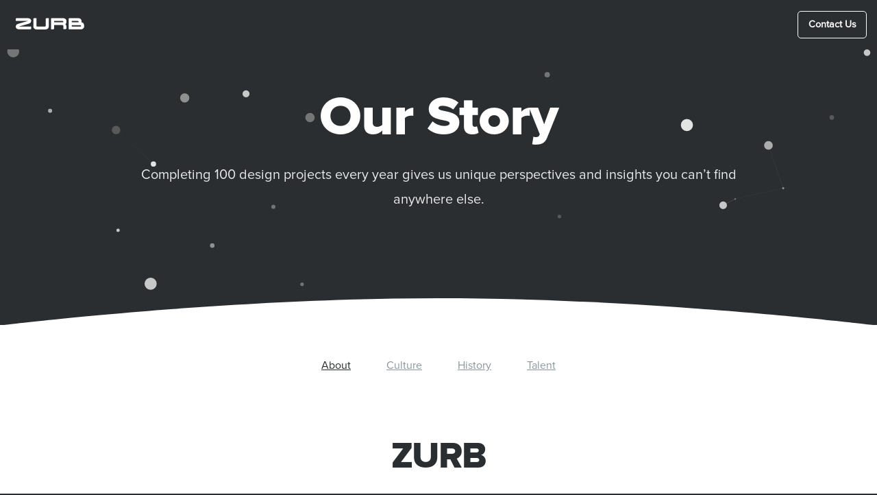

--- FILE ---
content_type: text/html; charset=utf-8
request_url: https://zurb.com/about
body_size: 8695
content:
<!DOCTYPE html>
<html lang="en">
  <head>
    <meta charset="utf-8" />
    <meta name="viewport" content="width=device-width, initial-scale=1.0" />
    <meta name="google-site-verification" content="4Z0XnuPtcGIpIlbrslVJBmVEGuzeHYVdzFWCULKi5qU" />
    <title>ZURB - About</title>
<meta name="description" content="ZURB, creating unique customer and user experiences. We are brand engineers that provide companies with strategic marketing, design and branding solutions. Work includes identity, branding, information design, web design, illustration, software design, icon design, and multimedia work.">
<meta name="keywords" content="design strategy, interaction design, design thinking, zurb, design">
    <meta name="format-detection" content="telephone=no">
    <link rel="icon" type="image/png" href="/packs/media/zurb/img/icons/favicon/favicon-16x16-0ad85147b9d8168cf2624aa32d1fd444.png" sizes="16x16" />
<link rel="icon" type="image/png" href="/packs/media/zurb/img/icons/favicon/favicon-32x32-772c74e42fea7adb53b018be2fd16e30.png" sizes="32x32" />

  <link rel="icon" type="image/png" href="/packs/media/zurb/img/icons/favicon/favicon-196x196-ba0d6e1eaeb446166c9f67fd78681b85.png" sizes="196x196" />
  <link rel="icon" type="image/png" href="/packs/media/zurb/img/icons/favicon/favicon-96x96-78fa6fdb9ee24447eec4a3f9b3dac2f0.png" sizes="96x96" />
  <link rel="icon" type="image/png" href="/packs/media/zurb/img/icons/favicon/favicon-128-1eccfa1337c35f93cd26483bebc10501.png" sizes="128x128" />

  <link rel="apple-touch-icon-precomposed" type="image/x-icon" href="/packs/media/zurb/img/icons/favicon/apple-touch-icon-57x57-cb1add3424e6562ea8b6c93efd7478fe.png" sizes="57x57" />
  <link rel="apple-touch-icon-precomposed" type="image/x-icon" href="/packs/media/zurb/img/icons/favicon/apple-touch-icon-114x114-391cb3735b87502df4d6c0a80ccd9b78.png" sizes="114x114" />
  <link rel="apple-touch-icon-precomposed" type="image/x-icon" href="/packs/media/zurb/img/icons/favicon/apple-touch-icon-72x72-427d56b5166fbb27147a915c79c8cf47.png" sizes="72x72" />
  <link rel="apple-touch-icon-precomposed" type="image/x-icon" href="/packs/media/zurb/img/icons/favicon/apple-touch-icon-144x144-d7ed28b4727967fb7fd20ab29b5d674c.png" sizes="144x144" />
  <link rel="apple-touch-icon-precomposed" type="image/x-icon" href="/packs/media/zurb/img/icons/favicon/apple-touch-icon-60x60-c649ed35443b09cd50e11fea7ca28049.png" sizes="60x60" />
  <link rel="apple-touch-icon-precomposed" type="image/x-icon" href="/packs/media/zurb/img/icons/favicon/apple-touch-icon-120x120-a6ce7ad128f3ed7a9356e77f93df5e74.png" sizes="120x120" />
  <link rel="apple-touch-icon-precomposed" type="image/x-icon" href="/packs/media/zurb/img/icons/favicon/apple-touch-icon-76x76-522fc26df7f129691a65eb1bc1d8d83b.png" sizes="76x76" />
  <link rel="apple-touch-icon-precomposed" type="image/x-icon" href="/packs/media/zurb/img/icons/favicon/apple-touch-icon-152x152-79ec228805d93ee7bc94232eba7736f2.png" sizes="152x152" />

  <meta name="msapplication-TileColor" content="#FFFFFF" />
  <meta name="msapplication-TileImage" content="mstile-144x144.png" />
  <meta name="msapplication-square70x70logo" content="mstile-70x70.png" />
  <meta name="msapplication-square150x150logo" content="mstile-150x150.png" />
  <meta name="msapplication-wide310x150logo" content="mstile-310x150.png" />
  <meta name="msapplication-square310x310logo" content="mstile-310x310.png" />


    <link rel="stylesheet" media="all" href="/assets/application-e3b0c44298fc1c149afbf4c8996fb92427ae41e4649b934ca495991b7852b855.css" data-turbolinks-track="reload" />
    <link rel="stylesheet" media="screen" href="/packs/css/application-b2b7a665.css" />
    <script src="/assets/application-fae2601046abae3e98af0b22b4cef321b9fa2ffaf30a49a737819c0e43077769.js" data-turbolinks-track="reload"></script>
    <script src="/packs/js/application-b2da69c351db85d3cf6a.js"></script>
      <script type="text/javascript">
    (function(i,s,o,g,r,a,m){i['GoogleAnalyticsObject']=r;i[r]=i[r]||function(){
    (i[r].q=i[r].q||[]).push(arguments)},i[r].l=1*new Date();a=s.createElement(o),
    m=s.getElementsByTagName(o)[0];a.async=1;a.src=g;m.parentNode.insertBefore(a,m)
    })(window,document,'script','https://www.google-analytics.com/analytics.js','ga');
    ga('create', 'UA-2195009-2', 'auto');
    ga('create', 'UA-2195009-54', 'auto', 'corporate');
    ga('create', 'UA-2195009-22', 'auto', 'blog');
    ga('create', 'UA-2195009-70', 'auto', 'helio');
  </script>

    <meta name="csrf-param" content="authenticity_token" />
<meta name="csrf-token" content="XmiiOz+CuEuEhtz2Q0J8H2xR4nq+9DmnBTy9RD3zg0Y3x0KNPQiVQgPyzQYLlZOl54nf4UCdkHbqRMBCZQEi2A==" />
  </head>

  <body class="body-bg-color " >
    <div id='cow-dozer' class="cow-dozer">
      <?xml version="1.0" encoding="utf-8"?>
<!-- Generator: Adobe Illustrator 21.0.2, SVG Export Plug-In . SVG Version: 6.00 Build 0)  -->
<svg version="1.1" id="Layer_1" xmlns="http://www.w3.org/2000/svg" xmlns:xlink="http://www.w3.org/1999/xlink" x="0px" y="0px"
	 viewBox="0 0 380 300" style="enable-background:new 0 0 380 300;" xml:space="preserve">
<style type="text/css">
	.st0{fill:#634221;}
	.st1{fill:#FCC0E6;}
	.st2{fill:#613600;}
	.st3{fill:#211C18;}
</style>
<g>
	<g>
		<polyline class="st0" points="84.1,192.4 84.1,267.5 84.1,278.1 99.1,278.1 99.1,267.5 99.5,192.6 		"/>
		<polygon points="101.9,280.9 81.3,280.9 81.3,192.4 86.9,192.4 86.9,275.3 96.3,275.3 96.3,267.5 96.7,192.5 102.3,192.6 
			101.9,267.5 		"/>
	</g>
	<g>
		<rect x="83.8" y="259.7" width="15.3" height="5.6"/>
	</g>
	<g>
		<g>
			<path class="st1" d="M109.8,226.3c-36.2,0-43.4-24.4-43.6-25.4l-0.3-1.2L76.3,184H151v2.8c0,12.9-4.3,23.3-12.4,30.2
				C131.5,223.1,121.5,226.3,109.8,226.3z"/>
		</g>
		<g>
			<path d="M148.3,186.8c0,25.9-17.6,36.7-38.4,36.7c-34.5,0-41-23.4-41-23.4l8.9-13.3H148.3 M153.8,181.2h-5.6H77.8h-3l-1.7,2.5
				L64.2,197l-1.4,2.1l0.7,2.5c0.2,0.7,2.2,7.5,9,14.2c6.2,6.1,17.6,13.3,37.3,13.3c12.4,0,23-3.4,30.7-10
				c8.7-7.4,13.4-18.6,13.4-32.3V181.2L153.8,181.2z"/>
		</g>
	</g>
	<g>
		<path class="st1" d="M94.4,213.9l0,16.1v2c0,2.7,2.2,4.9,4.9,4.9h0c2.7,0,4.9-2.2,4.9-4.9V230l0.2-11.3"/>
		<path d="M99.4,239.7c-4.2,0-7.7-3.5-7.7-7.7l0-18.1l5.6,0l0,18.1c0,1.2,0.9,2.1,2.1,2.1c1.2,0,2.1-0.9,2.1-2.1V230l0.2-11.3
			l5.6,0.1L107,230l0,2C107,236.2,103.6,239.7,99.4,239.7z"/>
	</g>
	<g>
		<path class="st1" d="M122.1,215.9l0,11.1v2c0,2.7,2.2,4.9,4.9,4.9h0c2.7,0,4.9-2.2,4.9-4.9V227l0.2-13.9"/>
		<path d="M127,236.7c-4.2,0-7.7-3.5-7.7-7.7l0-13.2l5.6,0l0,13.2c0,1.2,0.9,2.1,2.1,2.1c1.2,0,2.1-0.9,2.1-2.1V227l0.2-13.9
			l5.6,0.1l-0.2,15.9C134.7,233.3,131.2,236.7,127,236.7z"/>
	</g>
	<g>
		<path class="st2" d="M256.9,265.2l-0.3-73.1c9.3-3.4,16.8-11.8,18.5-21.5l2.7-16.4c2.8-27.4,19.4-30,33-22.8l19.9,9.6
			c2,1.4,4.8,0.8,6.2-1.2l10.9-17.3c1.4-2,1.9-4.1-0.2-6.1l-33.9-37.7c2.7-0.5,5.3-1.6,7.4-3.5c3-2.6,5-6.6,5-10.6
			c0-3.4-0.4-10.9-0.6-14.3c-0.3-4.4-6.2-5.8-8.5-2.1c-1,1.6-0.8,3.7-0.9,5.5c-0.1,2-0.2,8.1-0.3,10.1c0-0.1,0-0.2,0-0.3
			c-0.2,2-1.6,3.6-3.7,3.7c-1.7,0.1-3.5-0.1-5.2-0.2c-1.9-0.1-3.8-0.1-5.7-0.2c-7.1-0.2-21.1,0.3-21,0.3c-0.2,0-1.6,0.1-2.6-0.5
			c-0.6-0.3-1-0.8-1.3-1.4c-0.6-1-0.6-2.3-0.7-3.4c-0.1-1.4-0.1-10.5-0.2-12c-0.2-2.2-0.2-4.7-2.3-6.1c-2-1.3-4.7-0.7-6,1.2
			c-1,1.4-0.9,3.5-1,5.1c-0.2,2-0.6,11.7-0.6,13.7c0,3,0.7,5.8,2.2,8.2H74.9c-0.9,0-1.8,0.1-2.7,0.2c-4.1,0.1-8.1,0.2-12.2,0.3
			c-3.7,0.1-7.5-0.1-11.1,0.5c-5,0.9-18.2,4.2-21,8.5c-3.6,5.3-5.9,10.9-5.8,17.1c0.3,12.9,0.6,25.9,1,38.8c0.2,8.5,0.4,17,0.6,25.4
			c0,0.2,0,0.4,0.1,0.5c-1.6,0.9-2.8,2.5-3,4.4l-4,21.5c-0.1,1.3,0.8,2.4,2.1,2.6c0.1,0,0.2,0,0.2,0l18.1-0.1c1.3-0.2,2.2-1.3,2-2.6
			L35,167.7c-0.2-1.9-1.3-3.5-2.9-4.3c0-0.2,0.1-0.3,0.1-0.5c0.1-2.8,0.1-5.5,0.2-8.2c0.3-14.8,1.5-29.7,3.2-44.4
			c0.7-6.3,0.5-14.5,3-20.4c1.9-4.7,7.3-4.8,11.7-5c0,0,0.1,0,0.1,0c0,0,0,0,0,0c1.2,0,1.6,1.2,1.5,2.4c-0.3,5.3-0.5,4.6-0.5,8.2
			l0,173.7v9.1h15.3l0-9.1l0-47l12.2-28.7c0.3-0.7,1-1.1,1.7-1.1l109.1,1.4c7.4-1.3,14.6-3.6,20.5-7.3c1.7-1.1,4,0.2,4,2.2l0,76.3
			v12.2h15.7v-11.9l-0.3-71.5h11.7l0,71.2v12.5h15.7V265.2z"/>
		<path d="M69.6,280.9H48.6l0-185.5c0-2.1,0.1-2.9,0.2-4c0.1-0.8,0.2-1.8,0.3-3.7c-4,0.2-6.9,0.7-8,3.3c-1.6,3.9-2,9-2.3,14
			c-0.1,2-0.3,3.8-0.5,5.6c-1.8,15.1-2.8,30-3.1,44.2c-0.1,2.4-0.1,4.9-0.2,7.3c1.5,1.4,2.6,3.2,2.8,5.3l4.3,21.6
			c0.3,2.8-1.7,5.3-4.5,5.6l-0.3,0l-18.1,0.1c-0.2,0-0.4,0-0.6,0c-1.3-0.2-2.5-0.8-3.4-1.9c-0.9-1.1-1.3-2.4-1.1-3.8l0-0.2l3.9-21.4
			c0.2-2.1,1.3-4,2.9-5.4l-0.6-24.5c-0.3-12.9-0.6-25.9-1-38.8c-0.1-6.1,1.8-12.1,6.3-18.7c4-6,20.9-9.3,22.8-9.7
			c2.9-0.5,5.9-0.6,8.7-0.6c0.9,0,1.9,0,2.8,0c2.7-0.1,5.5-0.1,8.2-0.2l3.9-0.1c1-0.1,2-0.2,2.9-0.2h188.3c-0.5-1.8-0.8-3.6-0.7-5.5
			c0-2,0.4-11.8,0.6-13.9c0-0.3,0-0.6,0.1-0.9c0.1-1.7,0.2-3.7,1.4-5.5c2.2-3.2,6.6-4.1,9.8-2c3.1,2,3.3,5.3,3.5,7.5l0.1,0.7
			c0.1,0.8,0.1,3,0.1,6.5c0,2.2,0.1,4.9,0.1,5.5c0,0.2,0,0.5,0,0.8c0,0.4,0.1,1.2,0.2,1.3l0.1,0.1c0.1,0.1,0.2,0.3,0.3,0.4
			c0.1,0.1,0.4,0.2,1.1,0.2l0.2,0l0,0c0.6-0.1,1.4-0.1,2.2-0.1c1.4,0,3.4-0.1,5.6-0.1c4-0.1,9.6-0.2,13.3,0c1.4,0,2.7,0.1,4.1,0.1
			l1.7,0.1c0.6,0,1.2,0.1,1.8,0.1c1.1,0.1,2.2,0.1,3.2,0.1c0.8,0,1-0.8,1.1-1.2c0-0.7,0.1-1.8,0.1-3c0.1-2.5,0.1-5.4,0.2-6.8
			c0-0.3,0-0.7,0-1c0-1.7,0.1-3.9,1.3-5.8c1.7-2.7,4.9-4,8.1-3.2c3.2,0.8,5.4,3.4,5.6,6.6c0.2,3.6,0.6,11.1,0.6,14.5
			c0,4.7-2.2,9.4-5.9,12.7c-1.3,1.1-2.7,2-4.3,2.8l30.9,34.4c1.9,1.9,3.5,5.1,0.5,9.6l-10.9,17.2c-2.2,3.3-6.6,4.2-9.9,2.2
			l-19.8-9.6c-6.7-3.5-13.3-4-18.2-1.4c-5.9,3.1-9.6,10.8-10.7,22l0,0.2l-2.7,16.4c-1.6,9.9-8.8,18.7-18.4,22.9l0.3,71.2v15h-21.2
			v-83.7h-6.1l0.3,68.7v14.7h-21.2v-91c-5.8,3.6-13,6.1-21.3,7.5l-0.2,0l-0.3,0l-108.4-1.4l-11.7,27.5l0,46.4L69.6,280.9z
			 M54.2,275.3H64l0-6.3l0-47.5l12.4-29.2c0.7-1.7,2.5-2.9,4.3-2.8l108.8,1.4c7.5-1.3,14.2-3.7,19.3-6.9c1.7-1,3.8-1.1,5.5-0.1
			c1.7,1,2.8,2.8,2.8,4.7v85.7h10.1v-9.1l-0.3-74.3h17.3v83.7h10.1v-9.4l-0.3-75.1l1.8-0.7c8.6-3.1,15.3-10.9,16.7-19.4l2.7-16.3
			c1.7-16.6,8.4-23.5,13.6-26.3c6.5-3.5,15-3,23.3,1.3l20.2,9.8c0.8,0.5,1.8,0.3,2.3-0.5l10.9-17.2c1.2-1.7,0.8-2,0.2-2.6l-0.1-0.1
			l-37.2-41.4l5-0.9c2.3-0.4,4.4-1.4,6-2.8c2.5-2.2,4-5.5,4-8.5c0-3.3-0.4-10.7-0.6-14.1c-0.1-1.2-1.1-1.5-1.4-1.6
			c-0.3-0.1-1.4-0.3-2,0.7c-0.4,0.6-0.4,1.9-0.4,3c0,0.4,0,0.8,0,1.2c-0.1,1.2-0.2,4.2-0.2,6.5c0,1.4-0.1,2.6-0.1,3.3
			c0,0.1,0,0.2,0,0.2l0,0c-0.4,3.4-3,5.9-6.4,6c-1.3,0-2.5,0-3.7-0.1c-0.6,0-1.1-0.1-1.7-0.1l-1.7-0.1c-1.3,0-2.7-0.1-4-0.1
			c-5.1-0.2-13.7,0-18.1,0.2v0.1l-2.8,0c-0.6,0-2.4,0-4-0.9c-0.9-0.5-1.7-1.3-2.3-2.4c-0.9-1.4-1-2.9-1-4c0-0.2,0-0.4,0-0.6
			c-0.1-0.7-0.1-2.7-0.1-5.9c0-2.3-0.1-5.4-0.1-6.1l-0.1-0.7c-0.1-1.9-0.3-2.8-0.9-3.2c-0.7-0.5-1.7-0.2-2.2,0.5
			c-0.4,0.5-0.4,1.7-0.5,2.7c0,0.4,0,0.7-0.1,1.1c-0.2,1.8-0.5,11.4-0.6,13.4c0,2.4,0.6,4.8,1.8,6.8l2.6,4.2H74.9
			c-0.8,0-1.6,0-2.4,0.1l-0.3,0l-4,0.1c-2.7,0.1-5.5,0.1-8.2,0.2c-1,0-2,0-2.9,0c-2.7,0-5.3,0-7.7,0.5c-7.9,1.5-17.5,4.8-19.2,7.3
			c-3.7,5.6-5.4,10.6-5.3,15.5c0.3,12.9,0.6,25.9,1,38.8l0.6,25.5l0.4,2l-1.8,0.9c-0.8,0.4-1.4,1.3-1.5,2.2l0,0.2L19.7,189l16.7-0.1
			L32.2,168c-0.1-0.9-0.6-1.7-1.5-2.2l-1.7-0.9l0.3-2.1c0.1-2.7,0.1-5.5,0.2-8.2c0.3-14.4,1.4-29.4,3.2-44.7
			c0.2-1.7,0.3-3.5,0.5-5.4c0.4-5.2,0.8-11.1,2.7-15.8c2.6-6.2,9.4-6.5,13.9-6.7l0.2,0c0.1,0,0.2,0,0.4,0c1.2,0,2.2,0.5,3,1.3
			c0.6,0.7,1.4,1.9,1.2,4.1c-0.1,2.4-0.2,3.6-0.3,4.5c-0.1,1.1-0.2,1.7-0.2,3.5L54.2,275.3z M80.6,195.1
			C80.6,195.1,80.6,195.1,80.6,195.1L80.6,195.1z M49.1,86.7L49.1,86.7L49.1,86.7z"/>
	</g>
	<g>
		<rect x="51.4" y="259.7" width="15.3" height="5.6"/>
	</g>
	<g>
		<rect x="213.1" y="259.7" width="15.3" height="5.6"/>
	</g>
	<g>
		<rect x="240.2" y="259.7" width="15.3" height="5.6"/>
	</g>
	<g>
		<rect x="314.7" y="120.2" transform="matrix(0.5999 -0.8001 0.8001 0.5999 34.2162 314.3841)" width="33.5" height="5.6"/>
	</g>
	<g>
		<path d="M302.1,106.1c-3.3,0-5.8-0.9-7.3-2.7c-1.7-2-1.4-4.3-1.3-4.7l5.5,1c0,0,0,0,0-0.1c0,0.1,0,0.2,0.1,0.3
			c0.3,0.3,1.3,0.7,3,0.7c2,0,2.5-0.5,2.5-0.5c-0.5-1.5,0.2-3,1.7-3.5c1.4-0.5,3,0.3,3.5,1.7c0.4,1.3,0.5,3.3-0.7,5.1
			C307.9,105.1,305.5,106.1,302.1,106.1z"/>
	</g>
	<g>
		<path d="M359.5,85.7H349c-0.8,0-1.6-0.5-2-1.2c-0.4-0.7-0.4-1.6,0-2.3l6.3-10.4h-5c-1.3,0-2.3-1-2.3-2.3s1-2.3,2.3-2.3h9.1
			c0.8,0,1.6,0.5,2,1.2c0.4,0.7,0.4,1.6,0,2.3L353.1,81h6.4c1.3,0,2.3,1,2.3,2.3S360.8,85.7,359.5,85.7z"/>
	</g>
	<g>
		<path d="M371.7,60.1h-7.3c-0.8,0-1.6-0.5-2-1.2c-0.4-0.7-0.4-1.6,0-2.3l3.7-6.2h-2.2c-1.3,0-2.3-1-2.3-2.3s1-2.3,2.3-2.3h6.3
			c0.8,0,1.6,0.5,2,1.2c0.4,0.7,0.4,1.6,0,2.3l-3.7,6.2h3.2c1.3,0,2.3,1,2.3,2.3C374,59,373,60.1,371.7,60.1z"/>
	</g>
	<g>
		<path d="M359.4,37.8h-6.2c-0.9,0-1.7-0.5-2.1-1.3c-0.4-0.8-0.3-1.7,0.2-2.4l2.4-3.3c-1.3,0-2.3-1.1-2.3-2.3c0-1.3,1-2.3,2.3-2.3
			h4.5c0.9,0,1.7,0.5,2.1,1.3c0.4,0.8,0.3,1.7-0.2,2.4l-2.4,3.3h1.6c1.3,0,2.3,1,2.3,2.3C361.7,36.7,360.7,37.8,359.4,37.8z"/>
	</g>
	<g>
		<rect x="51.8" y="263.7" class="st3" width="14.9" height="14.9"/>
		<path d="M69.4,281.3H49v-20.5h20.5V281.3z M54.5,275.8h9.3v-9.3h-9.3V275.8z"/>
	</g>
	<g>
		<rect x="84.3" y="263.7" class="st3" width="14.9" height="14.9"/>
		<path d="M102,281.3H81.5v-20.5H102V281.3z M87.1,275.8h9.3v-9.3h-9.3V275.8z"/>
	</g>
	<g>
		<rect x="214.5" y="261.8" class="st3" width="14.9" height="14.9"/>
		<path d="M232.1,279.5h-20.5V259h20.5V279.5z M217.2,273.9h9.3v-9.3h-9.3V273.9z"/>
	</g>
	<g>
		<rect x="242.3" y="261.8" class="st3" width="14.9" height="14.9"/>
		<path d="M260,279.5h-20.5V259H260V279.5z M245.1,273.9h9.3v-9.3h-9.3V273.9z"/>
	</g>
</g>
</svg>


    </div>

      <nav class="scroll-navbar show-for-large">
  <div class="main-nav-left">
    <a class="main-nav-logo" href="/">
      <?xml version="1.0" encoding="utf-8"?>
<!-- Generator: Adobe Illustrator 21.0.0, SVG Export Plug-In . SVG Version: 6.00 Build 0)  -->
<svg version="1.1" id="Layer_1" xmlns="http://www.w3.org/2000/svg" xmlns:xlink="http://www.w3.org/1999/xlink" x="0px" y="0px"
	 width="100px" height="17px" viewBox="0 0 100 17" style="enable-background:new 0 0 100 17;" xml:space="preserve">
<style type="text/css">
	.zurb-logo-color{fill:#FFFFFF;}
</style>
<g id="Page-2">
	<g id="zurb-logo" transform="translate(0.000000, 0.500000)">
		<path id="Fill-1" class="zurb-logo-color" d="M69.4,5.7c0,0.2-0.2,0.4-0.4,0.4h-1.7v0H55.9v-2l12.4,0v0c0,0,0,0,0,0c0.6,0,1,0.5,1.1,1V5.7
			L69.4,5.7z M72.6,1.2C71.7,0.4,70.6,0,69.4,0H52.6c-0.7,0-1.2,0.6-1.2,1.2v15.1l3.4,0c0.6-0.1,1-0.5,1.1-1.1v-5.1l12.2,0
			c0.7,0,1.3,0.5,1.3,1.1v3.9c0,0,0,0.1,0,0.1v0.9h3.2v0h0.1c0.6,0,1.1-0.5,1.2-1.2v-2.9c0-1.2-0.5-2.2-1.5-3.1
			c1-0.8,1.5-1.8,1.5-3.1v-2C73.9,3,73.5,2,72.6,1.2L72.6,1.2z M95.1,11.9c0,0.2-0.2,0.4-0.4,0.4h-2.9c0,0,0,0,0,0h-10v-2
			c0,0,12.3,0,12.4,0c0.6,0,1,0.4,1.1,1V11.9L95.1,11.9z M81.7,4.1h5.6c0,0,0,0,0,0h3.3v0c0,0,0,0,0,0c0.6,0,1.1,0.5,1.1,1h0v0.6
			c0,0.2-0.2,0.4-0.4,0.4h-4c0,0,0,0,0,0h-5.6V4.1L81.7,4.1z M98.3,7c-0.3-0.2-0.5-0.4-0.9-0.6c-0.4-0.2-0.9-0.2-1.4-0.3v-2
			c0-1.1-0.4-2.1-1.3-2.9C93.9,0.4,92.9,0,91.6,0H78.4v0c-0.7,0-1.2,0.6-1.2,1.2v15.1h18c1.2,0,2.3-0.4,3.2-1.2
			c0.9-0.8,1.3-1.8,1.3-2.9v-2C99.6,9,99.2,7.8,98.3,7L98.3,7z M44.9,0c-0.6,0-1.2,0.5-1.2,1.2l0,9.9c0,0.7-0.6,1.2-1.3,1.2
			c0,0-8.3,0-11,0c-0.7,0-1.2-0.6-1.2-1.2h0V0h-3.3v0c-0.6,0-1.1,0.4-1.2,1v11.3c0,1.1,0.4,2.1,1.3,2.9c0.9,0.8,1.9,1.2,3.2,1.2
			h13.5c1.2,0,2.3-0.4,3.2-1.2c0.9-0.8,1.3-1.8,1.3-2.9V0L44.9,0L44.9,0L44.9,0z M21.6,6.5c0.6-0.7,0.9-1.5,0.9-2.5
			c0-1.1-0.4-2.1-1.3-2.9C20.3,0.4,19.2,0,18,0H1C0.4,0.1,0,0.6,0,1.2v2.9h17.9L3.2,8.3C2.2,8.6,1.5,9.1,0.9,9.8
			C0.3,10.5,0,11.3,0,12.2c0,1.1,0.4,2.1,1.3,2.9c0.9,0.8,1.9,1.2,3.2,1.2l16.9,0c0.6-0.1,1-0.5,1.1-1.1v-3h-18L19.3,8
			C20.2,7.7,21,7.2,21.6,6.5L21.6,6.5z"/>
	</g>
</g>
</svg>

    </a>
  </div>
  <div class="main-nav-center">
    <ul class="main-nav-menu">
      <li class="main-nav-menu-item">
        <a class="nav-text-link light" href="/work">Work</a>
      </li>
      <li class="main-nav-menu-item">
        <a class="nav-text-link light" href="/services">Services</a>
      </li>
      <li class="main-nav-menu-item">
        <a class="nav-text-link light is-active" aria-current="page" href="/about">About</a>
      </li>
      <li class="main-nav-menu-item">
        <a class="nav-text-link light" href="/blog">Blog</a>
      </li>
    </ul>
  </div>
  <div class="main-nav-right">
      <a class="main-nav-cta button hollow secondary light" href="/contact">Contact Us</a>
  </div>
</nav>

<nav class="scroll-navbar mobile main-nav-menu-small hide-for-large">
  <a class="main-nav-logo" href="/">
    <img class="inject" src="/packs/media/zurb/img/icons/zurb-logo-678396674c046de67478d23841fbf5d9.svg" alt="">
  </a>

  <a href="/contact" class="mobile-nav-cta button hollow secondary light">
    Contact Us
  </a>
</nav>

<div class="main-nav-center-small hide-for-large">
  <ul class="main-nav-menu">
    <li class="main-nav-menu-item">
      <a href="/work">Work</a>
    </li>
    <li class="main-nav-menu-item">
      <a href="/services">Services</a>
    </li>
    <li class="main-nav-menu-item">
      <a class="is-active" aria-current="page" href="/about">About</a>
    </li>
    <li class="main-nav-menu-item">
      <a href="/blog">Blog</a>
    </li>
    <li class="main-nav-menu-item">
    <a href="/contact">Contact Us</a>
    </li>
  </ul>
</div>

    

    <section class="row expanded intro">
  <div class="column">
    <div class="page-section hero row">
      <div class="small-11 medium-9 column small-centered">
        <h1 class="page-title text-center">Our Story</h1>
        <p class="page-subtitle hero text-center">Completing 100 design projects every year gives us unique perspectives and insights you can’t find anywhere else.</p>
      </div>
    </div>
  </div>
  <div class="particles-stage" id="particles-js"></div>
  </section>

<section class="moon-curve">
</section>

<section class="page-section sub-nav light">
  <div class="small-12 columns text-center sub-nav-links">
    <ul class="sub-nav-scroll links-overflow page-section-sub-nav">
  <li class="page-section-sub-nav-link">
    <a class="nav-text-link is-active" aria-current="page" href="/about">About</a>
  </li>
  <li class="page-section-sub-nav-link">
    <a class="nav-text-link" href="/culture">Culture</a>
  </li>
  <li class="page-section-sub-nav-link">
    <a class="nav-text-link" href="/history">History</a>
  </li>
  <li class="page-section-sub-nav-link">
    <a class="nav-text-link" href="/talent">Talent</a>
  </li>
</ul>

  </div>
</section>

<section class="page-section light">
  <div class="row">
    <div class="small-11 medium-9 column text-center small-centered">
      <h2 class="page-section-title">ZURB</h2>
      <p class="homepage-section-desc">In the simplest terms, ZURB is a product design company. We help companies design incredible digital products (things like desktop software, mobile apps, etc), websites, and integrated services.</p>
    </div>
  </div>
</section>

<section class="page-section light">
  <div class="row">
    <div class="small-11 large-6 column small-centered text-center">
      <img src="/packs/media/zurb/img/about/about-img1-687c86c422f4aa75b7e994dcb36fe722.png" />
    </div>
    <div class="small-11 large-6 column small-centered">
      <p>But that definition barely scratches the surface of what we do here. Our greatest strength lies in our ability to surface design insights, those rare and precious revelations of deep understanding that catapult projects forward and drive teams toward radical innovation. They’re the difference between good ideas and groundbreaking ones and can make the difference between a product that falters and one that generates billions in revenue.</p>
      <p>Our work doesn’t stop with the designs themselves either. We transform entire organizations as well. Through our training, we help companies not just create better work, but work together better. We teach multiple teams to speak the same language, build empathy with each other, and give them the tools to communicate their ideas in ways that build unstoppable momentum. Working with ZURB doesn’t just propel your project forward, it can help level up your whole organization.</p>
      <p>Lastly, our tools help millions of designers every day. Hundreds of thousands of the biggest and most influential companies in the world build their websites on Foundation, our responsive front-end framework that has changed the way the web is built. Helio allows teams to share their work with thousands of people and get insightful feedback in minutes.</p>
      <p>None of this would be possible without our dynamic and empowering culture. It’s built on a set of shared values that shapes everything we do, both as individuals and as a whole. We sincerely believe that design has near limitless potential to change our world for the better, and this common belief has drawn together our creative, curious and eccentric group of designers, researchers and engineers. Come meet the team.</p>
    </div>

  </div>
</section>

<section class="page-section light">
  <div class="row homepage-section-work-content">
    <div class="small-11 medium-9 column text-center small-centered">
      <h2 class="page-section-title">Our Designers, Engineers, Nerds</h2>
      <p class="homepage-section-desc">None of this would be possible without our dynamic and empowering culture. It’s built on a set of shared values that shapes everything we do, both as individuals and as a whole. We sincerely believe that design has near limitless potential to change our world for the better, and this common belief has drawn together our creative, curious and eccentric group of designers, researchers and engineers. Come meet the team. Our team possesses the unique ability to see the big picture while being able to dive into the code to make things pixel perfect. We ask questions, roll up our sleeves, and make things happen!</p>
    </div>
  </div>
  <div class="row">
    <div class="small-11 medium-8 column small-centered">
      <div class="row small-up-3 medium-up-4 large-up-5">
        <div class="column text-center about-column">
          <span class="about-profile">
              <div class="about-profile-tooltip"><span class="about-profile-label">Known for:</span>
                <p>Speaking 4 languages, being an outdoorsy adventurer and weight training.&nbsp;</p></div>
              <div data-user-modal="79" class="about-avatar-img" style="background-image: url(https://zurb-dot-com-prod.s3.amazonaws.com/asset/2134/square_PXL_20220115_194852619.PORTRAIT.jpg)"></div>
            <h5 class="about-profile-name">Benjamin</h5>
          </span>
        </div>
        <div class="column text-center about-column">
          <span class="about-profile">
              <div class="about-profile-tooltip"><span class="about-profile-label">Known for:</span>
                <p>Winning 5ks and instigating change!</p></div>
              <div data-user-modal="4" class="about-avatar-img" style="background-image: url(https://zurb-dot-com-prod.s3.amazonaws.com/asset/2040/square_bryan-profile-2.jpg)"></div>
            <h5 class="about-profile-name">Bryan</h5>
          </span>
        </div>
        <div class="column text-center about-column">
          <span class="about-profile">
              <div class="about-profile-tooltip"><span class="about-profile-label">Known for:</span>
                <p>Being an awesome &ldquo;Death Metal Dad.&rdquo;</p></div>
              <div data-user-modal="39" class="about-avatar-img" style="background-image: url(https://zurb-dot-com-prod.s3.amazonaws.com/asset/2031/square_zurb-working-_0004_eric.jpg)"></div>
            <h5 class="about-profile-name">Eric</h5>
          </span>
        </div>
        <div class="column text-center about-column">
          <span class="about-profile">
              <div class="about-profile-tooltip"><span class="about-profile-label">Known for:</span>
                <p>His love of cars, off roading adventures and being our Game of Thrones enthusiast.&nbsp;</p></div>
              <div data-user-modal="72" class="about-avatar-img" style="background-image: url(https://zurb-dot-com-prod.s3.amazonaws.com/asset/2016/square_morgan.jpg)"></div>
            <h5 class="about-profile-name">Morgan</h5>
          </span>
        </div>
        <div class="column text-center about-column">
          <span class="about-profile">
              <div class="about-profile-tooltip"><span class="about-profile-label">Known for:</span>
                <p>Her many trips to Disneyland and fascination with mermaids.</p></div>
              <div data-user-modal="61" class="about-avatar-img" style="background-image: url(https://zurb-dot-com-prod.s3.amazonaws.com/asset/2017/square_nathalie.jpg)"></div>
            <h5 class="about-profile-name">Nathalie</h5>
          </span>
        </div>
        <div class="column text-center about-column">
          <span class="about-profile">
              <div class="about-profile-tooltip"><span class="about-profile-label">Known for:</span>
                <p>Her sewing skills and spending time with her family.</p></div>
              <div data-user-modal="58" class="about-avatar-img" style="background-image: url(https://zurb-dot-com-prod.s3.amazonaws.com/asset/2034/square_zurb-working-_0002_rene.jpg)"></div>
            <h5 class="about-profile-name">Rene</h5>
          </span>
        </div>
      </div>
    </div>
  </div>
</section>


<section class="page-section light">
  <div class="row">
    <div class="small-11 medium-10 small-centered column">
      <div class="row">
        <div class="small-5 medium-4 columns small-centered">
          <a href="/bryan" class="about-profile">
            <div class="about-avatar-img bryan-profile-large "></div>
          </a>
        </div>
        <div class="small-12 medium-8 columns">
          <h2 class="page-section-title">Our Fearless Leader</h2>
          <p>Part man, part muse, Bryan Zmijewski leads ZURB and holds the title of “Chief Instigator.” A Stanford grad and lecturer, one of Bryan’s first gigs was designing toys for IDEO. In 1998 he started what was to become ZURB and has been shaping and changing the way people think about building products through Progressive Design ever since. Bryan has boundless energy and spends his days challenging us to think bigger and supporting us when the road gets a little bumpy.</p>
          <a href="/bryan" class="button secondary large hollow">Meet Bryan</a>
        </div>
      </div>
    </div>
  </div>
</section>

    <span data-moo="eyJpdiI6Im1CS3JTSkR2bUZNRWJFaFBUY1Z1SUE9PVxuIiwia2V5IjoiSnloUmtZejM1RlNjK0o2dkc3Um1UUT09XG4ifQ=="/>
    <footer class="footer-nav row expanded collapse show-for-medium">
  <div class="footer-nav-left">
    <p class="footer-copyright">© 1998–2026 ZURB, Inc.</p>
  </div>
  <div class="footer-nav-center">
    <ul class="footer-nav-menu">
      <li class="footer-nav-menu-item">
        <a href="/new-playground">Playground</a>
      </li>
      <li class="footer-nav-menu-item">
      <a href="/privacy">Privacy Policy</a>
      </li>
    </ul>
  </div>
  <div class="footer-nav-right">
    <ul class="footer-nav-menu">
      <li class="footer-nav-menu-item">
        <a href="/cdn-cgi/l/email-protection#fa9d9f8e898e9b888e9f9eba808f8898d4999597"><img class="footer-social-icon" src="/packs/media/zurb/img/home/email-icon-d48453fab79ae0763b756e28f34b4236.svg" alt=""></a>
      </li>
      <li class="footer-nav-menu-item">
        <a href="https://linkedin.com/company/zurb" title="ZURB on LinkedIn"><img class="footer-social-icon" src="/packs/media/zurb/img/about/bryan/linkedin-icon-d48774c90480d8473d8b304fde46d9c1.svg" alt="LinkedIn"></a>
      </li>
    </ul>
  </div>
  </footer>

<!-- mobile footer -->
<footer class="footer-nav row align-center expanded collapse show-for-small-only">
  <div class="columns small-12">
    <p class="footer-copyright text-center">© 1998–2026 ZURB, Inc.</p>
  </div>
  <div class="columns small-12">
    <ul class="footer-nav-menu">
      <li class="footer-nav-menu-item">
        <a href="/new-playground">Playground</a>
      </li>
      <li class="footer-nav-menu-item">
        <a href="/privacy">Privacy Policy</a>
      </li>
    </ul>
  </div>
  <div class="columns small-12">
    <ul class="footer-nav-menu ">
      <li class="footer-nav-menu-item">
        <a href="/cdn-cgi/l/email-protection#026567767176637076676642787770602c616d6f"><img class="footer-social-icon" src="/packs/media/zurb/img/home/email-icon-d48453fab79ae0763b756e28f34b4236.svg" alt=""></a>
      </li>
      <li class="footer-nav-menu-item social">
        <a href="https://linkedin.com/company/zurb" title="ZURB on LinkedIn"><img class="footer-social-icon" src="/packs/media/zurb/img/about/bryan/linkedin-icon-d48774c90480d8473d8b304fde46d9c1.svg" alt="LinkedIn"></a>
      </li>
    </ul>
  </div>
</footer>

    <div class="modal text-center modal-cow" id="cowModal">
  <h3 id="cow-modal-title" class="modal-title"></h3>
  <h4 class="modal-sub-title">What's this?? You've unlocked a Cow!</h4>
  <div class="modal-cow-image">
    <img id="unlock-cow"></img>
  </div>
  <p class="modal-body">You're well on your way to collecting all the cows! Either check them out now, or <b>click on the cow in the footer!</b></p>
  <button class="close-button modal-close" data-close-cow-modal type="button">
    <span aria-hidden="true">&times;</span>
  </button>
  <a id="cowModalButton" class="button secondary hollow" data-open-cow-palace>Check it out</a>
</div>

<div style="padding: 3rem;" class="full reveal profile-modal cow-palace-modal" id="cowPalace" data-reveal>
</div>

<div class="full reveal profile-modal cow-details" id="cowDetailsModal" data-reveal>
</div>

  <script data-cfasync="false" src="/cdn-cgi/scripts/5c5dd728/cloudflare-static/email-decode.min.js"></script></body>
</html>


--- FILE ---
content_type: text/css
request_url: https://zurb.com/packs/css/application-b2b7a665.css
body_size: 42667
content:
@media print,screen and (min-width:40em){.reveal,.reveal.large,.reveal.small,.reveal.tiny{right:auto;left:auto;margin:0 auto}}@-webkit-keyframes shake-7{0%,10%,20%,30%,40%,50%,60%,70%,80%,90%{-webkit-transform:translateX(7%);transform:translateX(7%)}5%,15%,25%,35%,45%,55%,65%,75%,85%,95%{-webkit-transform:translateX(-7%);transform:translateX(-7%)}}@-webkit-keyframes spin-cw-1turn{0%{-webkit-transform:rotate(-1turn);transform:rotate(-1turn)}to{-webkit-transform:rotate(0);transform:rotate(0)}}@-webkit-keyframes wiggle-7deg{40%,50%,60%{-webkit-transform:rotate(7deg);transform:rotate(7deg)}35%,45%,55%,65%{-webkit-transform:rotate(-7deg);transform:rotate(-7deg)}0%,30%,70%,to{-webkit-transform:rotate(0);transform:rotate(0)}}
/*! normalize.css v8.0.0 | MIT License | github.com/necolas/normalize.css */html{line-height:1.15;-webkit-text-size-adjust:100%}h1{font-size:2em;margin:.67em 0}hr{box-sizing:content-box;overflow:visible}pre{font-family:monospace,monospace;font-size:1em}a{background-color:transparent}abbr[title]{border-bottom:none;text-decoration:underline;-webkit-text-decoration:underline dotted;text-decoration:underline dotted}b,strong{font-weight:bolder}code,kbd,samp{font-family:monospace,monospace;font-size:1em}sub,sup{font-size:75%;line-height:0;position:relative;vertical-align:baseline}sub{bottom:-.25em}sup{top:-.5em}img{border-style:none}button,input,optgroup,select,textarea{font-size:100%;line-height:1.15;margin:0}button,input{overflow:visible}button,select{text-transform:none}[type=button],[type=reset],[type=submit],button{-webkit-appearance:button}[type=button]::-moz-focus-inner,[type=reset]::-moz-focus-inner,[type=submit]::-moz-focus-inner,button::-moz-focus-inner{border-style:none;padding:0}[type=button]:-moz-focusring,[type=reset]:-moz-focusring,[type=submit]:-moz-focusring,button:-moz-focusring{outline:1px dotted ButtonText}fieldset{padding:.35em .75em .625em}legend{box-sizing:border-box;color:inherit;display:table;padding:0;white-space:normal}progress{vertical-align:baseline}textarea{overflow:auto}[type=checkbox],[type=radio]{box-sizing:border-box;padding:0}[type=number]::-webkit-inner-spin-button,[type=number]::-webkit-outer-spin-button{height:auto}[type=search]{-webkit-appearance:textfield;outline-offset:-2px}[type=search]::-webkit-search-decoration{-webkit-appearance:none}::-webkit-file-upload-button{-webkit-appearance:button;font:inherit}details{display:block}summary{display:list-item}[hidden],template{display:none}.foundation-mq{font-family:"small=0em&medium=40em&large=64em&xlarge=75em&xxlarge=90em"}html{box-sizing:border-box;font-size:100%}*,:after,:before{box-sizing:inherit}body{margin:0;padding:0;background:#fefefe;font-family:Proxima Nova,Helvetica,Roboto,Arial,sans-serif;line-height:1.5;color:#0a0a0a;-webkit-font-smoothing:antialiased;-moz-osx-font-smoothing:grayscale}img{display:inline-block;vertical-align:middle;max-width:100%;height:auto;-ms-interpolation-mode:bicubic}textarea{height:auto;min-height:50px;border-radius:0}select{box-sizing:border-box;width:100%}.map_canvas embed,.map_canvas img,.map_canvas object,.mqa-display embed,.mqa-display img,.mqa-display object{max-width:none!important}button{padding:0;-webkit-appearance:none;-moz-appearance:none;appearance:none;border:0;border-radius:0;background:transparent;line-height:1;cursor:auto}[data-whatinput=mouse] button{outline:0}pre{overflow:auto}button,input,optgroup,select,textarea{font-family:inherit}.is-visible{display:block!important}.is-hidden{display:none!important}.grid-container,.grid-container-narrow,.section{padding-right:.625rem;padding-left:.625rem;max-width:83.125rem;margin-left:auto;margin-right:auto}@media print,screen and (min-width:40em){.grid-container,.grid-container-narrow,.section{padding-right:.9375rem;padding-left:.9375rem}}.fluid.grid-container-narrow,.fluid.section,.grid-container.fluid{padding-right:.625rem;padding-left:.625rem;max-width:100%;margin-left:auto;margin-right:auto}@media print,screen and (min-width:40em){.fluid.grid-container-narrow,.fluid.section,.grid-container.fluid{padding-right:.9375rem;padding-left:.9375rem}}.full.grid-container-narrow,.full.section,.grid-container.full{padding-right:0;padding-left:0;max-width:100%;margin-left:auto;margin-right:auto}.grid-x{display:flex;flex-flow:row wrap}.cell{flex:0 0 auto;min-height:0;min-width:0;width:100%}.cell.auto{flex:1 1}.cell.shrink{flex:0 0 auto}.grid-x>.auto,.grid-x>.shrink{width:auto}.grid-x>.small-1,.grid-x>.small-2,.grid-x>.small-3,.grid-x>.small-4,.grid-x>.small-5,.grid-x>.small-6,.grid-x>.small-7,.grid-x>.small-8,.grid-x>.small-9,.grid-x>.small-10,.grid-x>.small-11,.grid-x>.small-12,.grid-x>.small-full,.grid-x>.small-shrink{flex-basis:auto}@media print,screen and (min-width:40em){.grid-x>.medium-1,.grid-x>.medium-2,.grid-x>.medium-3,.grid-x>.medium-4,.grid-x>.medium-5,.grid-x>.medium-6,.grid-x>.medium-7,.grid-x>.medium-8,.grid-x>.medium-9,.grid-x>.medium-10,.grid-x>.medium-11,.grid-x>.medium-12,.grid-x>.medium-full,.grid-x>.medium-shrink{flex-basis:auto}}@media print,screen and (min-width:64em){.grid-x>.large-1,.grid-x>.large-2,.grid-x>.large-3,.grid-x>.large-4,.grid-x>.large-5,.grid-x>.large-6,.grid-x>.large-7,.grid-x>.large-8,.grid-x>.large-9,.grid-x>.large-10,.grid-x>.large-11,.grid-x>.large-12,.grid-x>.large-full,.grid-x>.large-shrink{flex-basis:auto}}.grid-x>.small-1,.grid-x>.small-2,.grid-x>.small-3,.grid-x>.small-4,.grid-x>.small-5,.grid-x>.small-6,.grid-x>.small-7,.grid-x>.small-8,.grid-x>.small-9,.grid-x>.small-10,.grid-x>.small-11,.grid-x>.small-12{flex:0 0 auto}.grid-x>.small-1{width:8.33333%}.grid-x>.small-2{width:16.66667%}.grid-x>.small-3{width:25%}.grid-x>.small-4{width:33.33333%}.grid-x>.small-5{width:41.66667%}.grid-x>.small-6{width:50%}.grid-x>.small-7{width:58.33333%}.grid-x>.small-8{width:66.66667%}.grid-x>.small-9{width:75%}.grid-x>.small-10{width:83.33333%}.grid-x>.small-11{width:91.66667%}.grid-x>.small-12{width:100%}@media print,screen and (min-width:40em){.grid-x>.medium-auto{flex:1 1;width:auto}.grid-x>.medium-1,.grid-x>.medium-2,.grid-x>.medium-3,.grid-x>.medium-4,.grid-x>.medium-5,.grid-x>.medium-6,.grid-x>.medium-7,.grid-x>.medium-8,.grid-x>.medium-9,.grid-x>.medium-10,.grid-x>.medium-11,.grid-x>.medium-12,.grid-x>.medium-shrink{flex:0 0 auto}.grid-x>.medium-shrink{width:auto}.grid-x>.medium-1{width:8.33333%}.grid-x>.medium-2{width:16.66667%}.grid-x>.medium-3{width:25%}.grid-x>.medium-4{width:33.33333%}.grid-x>.medium-5{width:41.66667%}.grid-x>.medium-6{width:50%}.grid-x>.medium-7{width:58.33333%}.grid-x>.medium-8{width:66.66667%}.grid-x>.medium-9{width:75%}.grid-x>.medium-10{width:83.33333%}.grid-x>.medium-11{width:91.66667%}.grid-x>.medium-12{width:100%}}@media print,screen and (min-width:64em){.grid-x>.large-auto{flex:1 1;width:auto}.grid-x>.large-1,.grid-x>.large-2,.grid-x>.large-3,.grid-x>.large-4,.grid-x>.large-5,.grid-x>.large-6,.grid-x>.large-7,.grid-x>.large-8,.grid-x>.large-9,.grid-x>.large-10,.grid-x>.large-11,.grid-x>.large-12,.grid-x>.large-shrink{flex:0 0 auto}.grid-x>.large-shrink{width:auto}.grid-x>.large-1{width:8.33333%}.grid-x>.large-2{width:16.66667%}.grid-x>.large-3{width:25%}.grid-x>.large-4{width:33.33333%}.grid-x>.large-5{width:41.66667%}.grid-x>.large-6{width:50%}.grid-x>.large-7{width:58.33333%}.grid-x>.large-8{width:66.66667%}.grid-x>.large-9{width:75%}.grid-x>.large-10{width:83.33333%}.grid-x>.large-11{width:91.66667%}.grid-x>.large-12{width:100%}}.grid-margin-x:not(.grid-x)>.cell{width:auto}.grid-margin-y:not(.grid-y)>.cell{height:auto}.grid-margin-x{margin-left:-.625rem;margin-right:-.625rem}@media print,screen and (min-width:40em){.grid-margin-x{margin-left:-.9375rem;margin-right:-.9375rem}}.grid-margin-x>.cell{width:calc(100% - 1.25rem);margin-left:.625rem;margin-right:.625rem}@media print,screen and (min-width:40em){.grid-margin-x>.cell{width:calc(100% - 1.875rem);margin-left:.9375rem;margin-right:.9375rem}}.grid-margin-x>.auto,.grid-margin-x>.shrink{width:auto}.grid-margin-x>.small-1{width:calc(8.33333% - 1.25rem)}.grid-margin-x>.small-2{width:calc(16.66667% - 1.25rem)}.grid-margin-x>.small-3{width:calc(25% - 1.25rem)}.grid-margin-x>.small-4{width:calc(33.33333% - 1.25rem)}.grid-margin-x>.small-5{width:calc(41.66667% - 1.25rem)}.grid-margin-x>.small-6{width:calc(50% - 1.25rem)}.grid-margin-x>.small-7{width:calc(58.33333% - 1.25rem)}.grid-margin-x>.small-8{width:calc(66.66667% - 1.25rem)}.grid-margin-x>.small-9{width:calc(75% - 1.25rem)}.grid-margin-x>.small-10{width:calc(83.33333% - 1.25rem)}.grid-margin-x>.small-11{width:calc(91.66667% - 1.25rem)}.grid-margin-x>.small-12{width:calc(100% - 1.25rem)}@media print,screen and (min-width:40em){.grid-margin-x>.auto,.grid-margin-x>.shrink{width:auto}.grid-margin-x>.small-1{width:calc(8.33333% - 1.875rem)}.grid-margin-x>.small-2{width:calc(16.66667% - 1.875rem)}.grid-margin-x>.small-3{width:calc(25% - 1.875rem)}.grid-margin-x>.small-4{width:calc(33.33333% - 1.875rem)}.grid-margin-x>.small-5{width:calc(41.66667% - 1.875rem)}.grid-margin-x>.small-6{width:calc(50% - 1.875rem)}.grid-margin-x>.small-7{width:calc(58.33333% - 1.875rem)}.grid-margin-x>.small-8{width:calc(66.66667% - 1.875rem)}.grid-margin-x>.small-9{width:calc(75% - 1.875rem)}.grid-margin-x>.small-10{width:calc(83.33333% - 1.875rem)}.grid-margin-x>.small-11{width:calc(91.66667% - 1.875rem)}.grid-margin-x>.small-12{width:calc(100% - 1.875rem)}.grid-margin-x>.medium-auto,.grid-margin-x>.medium-shrink{width:auto}.grid-margin-x>.medium-1{width:calc(8.33333% - 1.875rem)}.grid-margin-x>.medium-2{width:calc(16.66667% - 1.875rem)}.grid-margin-x>.medium-3{width:calc(25% - 1.875rem)}.grid-margin-x>.medium-4{width:calc(33.33333% - 1.875rem)}.grid-margin-x>.medium-5{width:calc(41.66667% - 1.875rem)}.grid-margin-x>.medium-6{width:calc(50% - 1.875rem)}.grid-margin-x>.medium-7{width:calc(58.33333% - 1.875rem)}.grid-margin-x>.medium-8{width:calc(66.66667% - 1.875rem)}.grid-margin-x>.medium-9{width:calc(75% - 1.875rem)}.grid-margin-x>.medium-10{width:calc(83.33333% - 1.875rem)}.grid-margin-x>.medium-11{width:calc(91.66667% - 1.875rem)}.grid-margin-x>.medium-12{width:calc(100% - 1.875rem)}}@media print,screen and (min-width:64em){.grid-margin-x>.large-auto,.grid-margin-x>.large-shrink{width:auto}.grid-margin-x>.large-1{width:calc(8.33333% - 1.875rem)}.grid-margin-x>.large-2{width:calc(16.66667% - 1.875rem)}.grid-margin-x>.large-3{width:calc(25% - 1.875rem)}.grid-margin-x>.large-4{width:calc(33.33333% - 1.875rem)}.grid-margin-x>.large-5{width:calc(41.66667% - 1.875rem)}.grid-margin-x>.large-6{width:calc(50% - 1.875rem)}.grid-margin-x>.large-7{width:calc(58.33333% - 1.875rem)}.grid-margin-x>.large-8{width:calc(66.66667% - 1.875rem)}.grid-margin-x>.large-9{width:calc(75% - 1.875rem)}.grid-margin-x>.large-10{width:calc(83.33333% - 1.875rem)}.grid-margin-x>.large-11{width:calc(91.66667% - 1.875rem)}.grid-margin-x>.large-12{width:calc(100% - 1.875rem)}}.grid-padding-x .grid-padding-x{margin-right:-.625rem;margin-left:-.625rem}@media print,screen and (min-width:40em){.grid-padding-x .grid-padding-x{margin-right:-.9375rem;margin-left:-.9375rem}}.grid-container-narrow:not(.full)>.grid-padding-x,.grid-container:not(.full)>.grid-padding-x,.section:not(.full)>.grid-padding-x{margin-right:-.625rem;margin-left:-.625rem}@media print,screen and (min-width:40em){.grid-container-narrow:not(.full)>.grid-padding-x,.grid-container:not(.full)>.grid-padding-x,.section:not(.full)>.grid-padding-x{margin-right:-.9375rem;margin-left:-.9375rem}}.grid-padding-x>.cell{padding-right:.625rem;padding-left:.625rem}@media print,screen and (min-width:40em){.grid-padding-x>.cell{padding-right:.9375rem;padding-left:.9375rem}}.small-up-1>.cell{width:100%}.small-up-2>.cell{width:50%}.small-up-3>.cell{width:33.33333%}.small-up-4>.cell{width:25%}.small-up-5>.cell{width:20%}.small-up-6>.cell{width:16.66667%}.small-up-7>.cell{width:14.28571%}.small-up-8>.cell{width:12.5%}@media print,screen and (min-width:40em){.medium-up-1>.cell{width:100%}.medium-up-2>.cell{width:50%}.medium-up-3>.cell{width:33.33333%}.medium-up-4>.cell{width:25%}.medium-up-5>.cell{width:20%}.medium-up-6>.cell{width:16.66667%}.medium-up-7>.cell{width:14.28571%}.medium-up-8>.cell{width:12.5%}}@media print,screen and (min-width:64em){.large-up-1>.cell{width:100%}.large-up-2>.cell{width:50%}.large-up-3>.cell{width:33.33333%}.large-up-4>.cell{width:25%}.large-up-5>.cell{width:20%}.large-up-6>.cell{width:16.66667%}.large-up-7>.cell{width:14.28571%}.large-up-8>.cell{width:12.5%}}.grid-margin-x.small-up-1>.cell{width:calc(100% - 1.25rem)}.grid-margin-x.small-up-2>.cell{width:calc(50% - 1.25rem)}.grid-margin-x.small-up-3>.cell{width:calc(33.33333% - 1.25rem)}.grid-margin-x.small-up-4>.cell{width:calc(25% - 1.25rem)}.grid-margin-x.small-up-5>.cell{width:calc(20% - 1.25rem)}.grid-margin-x.small-up-6>.cell{width:calc(16.66667% - 1.25rem)}.grid-margin-x.small-up-7>.cell{width:calc(14.28571% - 1.25rem)}.grid-margin-x.small-up-8>.cell{width:calc(12.5% - 1.25rem)}@media print,screen and (min-width:40em){.grid-margin-x.small-up-1>.cell{width:calc(100% - 1.875rem)}.grid-margin-x.small-up-2>.cell{width:calc(50% - 1.875rem)}.grid-margin-x.small-up-3>.cell{width:calc(33.33333% - 1.875rem)}.grid-margin-x.small-up-4>.cell{width:calc(25% - 1.875rem)}.grid-margin-x.small-up-5>.cell{width:calc(20% - 1.875rem)}.grid-margin-x.small-up-6>.cell{width:calc(16.66667% - 1.875rem)}.grid-margin-x.small-up-7>.cell{width:calc(14.28571% - 1.875rem)}.grid-margin-x.small-up-8>.cell{width:calc(12.5% - 1.875rem)}.grid-margin-x.medium-up-1>.cell{width:calc(100% - 1.875rem)}.grid-margin-x.medium-up-2>.cell{width:calc(50% - 1.875rem)}.grid-margin-x.medium-up-3>.cell{width:calc(33.33333% - 1.875rem)}.grid-margin-x.medium-up-4>.cell{width:calc(25% - 1.875rem)}.grid-margin-x.medium-up-5>.cell{width:calc(20% - 1.875rem)}.grid-margin-x.medium-up-6>.cell{width:calc(16.66667% - 1.875rem)}.grid-margin-x.medium-up-7>.cell{width:calc(14.28571% - 1.875rem)}.grid-margin-x.medium-up-8>.cell{width:calc(12.5% - 1.875rem)}}@media print,screen and (min-width:64em){.grid-margin-x.large-up-1>.cell{width:calc(100% - 1.875rem)}.grid-margin-x.large-up-2>.cell{width:calc(50% - 1.875rem)}.grid-margin-x.large-up-3>.cell{width:calc(33.33333% - 1.875rem)}.grid-margin-x.large-up-4>.cell{width:calc(25% - 1.875rem)}.grid-margin-x.large-up-5>.cell{width:calc(20% - 1.875rem)}.grid-margin-x.large-up-6>.cell{width:calc(16.66667% - 1.875rem)}.grid-margin-x.large-up-7>.cell{width:calc(14.28571% - 1.875rem)}.grid-margin-x.large-up-8>.cell{width:calc(12.5% - 1.875rem)}}.small-margin-collapse,.small-margin-collapse>.cell{margin-right:0;margin-left:0}.small-margin-collapse>.small-1{width:8.33333%}.small-margin-collapse>.small-2{width:16.66667%}.small-margin-collapse>.small-3{width:25%}.small-margin-collapse>.small-4{width:33.33333%}.small-margin-collapse>.small-5{width:41.66667%}.small-margin-collapse>.small-6{width:50%}.small-margin-collapse>.small-7{width:58.33333%}.small-margin-collapse>.small-8{width:66.66667%}.small-margin-collapse>.small-9{width:75%}.small-margin-collapse>.small-10{width:83.33333%}.small-margin-collapse>.small-11{width:91.66667%}.small-margin-collapse>.small-12{width:100%}@media print,screen and (min-width:40em){.small-margin-collapse>.medium-1{width:8.33333%}.small-margin-collapse>.medium-2{width:16.66667%}.small-margin-collapse>.medium-3{width:25%}.small-margin-collapse>.medium-4{width:33.33333%}.small-margin-collapse>.medium-5{width:41.66667%}.small-margin-collapse>.medium-6{width:50%}.small-margin-collapse>.medium-7{width:58.33333%}.small-margin-collapse>.medium-8{width:66.66667%}.small-margin-collapse>.medium-9{width:75%}.small-margin-collapse>.medium-10{width:83.33333%}.small-margin-collapse>.medium-11{width:91.66667%}.small-margin-collapse>.medium-12{width:100%}}@media print,screen and (min-width:64em){.small-margin-collapse>.large-1{width:8.33333%}.small-margin-collapse>.large-2{width:16.66667%}.small-margin-collapse>.large-3{width:25%}.small-margin-collapse>.large-4{width:33.33333%}.small-margin-collapse>.large-5{width:41.66667%}.small-margin-collapse>.large-6{width:50%}.small-margin-collapse>.large-7{width:58.33333%}.small-margin-collapse>.large-8{width:66.66667%}.small-margin-collapse>.large-9{width:75%}.small-margin-collapse>.large-10{width:83.33333%}.small-margin-collapse>.large-11{width:91.66667%}.small-margin-collapse>.large-12{width:100%}}.small-padding-collapse{margin-right:0;margin-left:0}.small-padding-collapse>.cell{padding-right:0;padding-left:0}@media print,screen and (min-width:40em){.medium-margin-collapse,.medium-margin-collapse>.cell{margin-right:0;margin-left:0}}@media print,screen and (min-width:40em){.medium-margin-collapse>.small-1{width:8.33333%}.medium-margin-collapse>.small-2{width:16.66667%}.medium-margin-collapse>.small-3{width:25%}.medium-margin-collapse>.small-4{width:33.33333%}.medium-margin-collapse>.small-5{width:41.66667%}.medium-margin-collapse>.small-6{width:50%}.medium-margin-collapse>.small-7{width:58.33333%}.medium-margin-collapse>.small-8{width:66.66667%}.medium-margin-collapse>.small-9{width:75%}.medium-margin-collapse>.small-10{width:83.33333%}.medium-margin-collapse>.small-11{width:91.66667%}.medium-margin-collapse>.small-12{width:100%}}@media print,screen and (min-width:40em){.medium-margin-collapse>.medium-1{width:8.33333%}.medium-margin-collapse>.medium-2{width:16.66667%}.medium-margin-collapse>.medium-3{width:25%}.medium-margin-collapse>.medium-4{width:33.33333%}.medium-margin-collapse>.medium-5{width:41.66667%}.medium-margin-collapse>.medium-6{width:50%}.medium-margin-collapse>.medium-7{width:58.33333%}.medium-margin-collapse>.medium-8{width:66.66667%}.medium-margin-collapse>.medium-9{width:75%}.medium-margin-collapse>.medium-10{width:83.33333%}.medium-margin-collapse>.medium-11{width:91.66667%}.medium-margin-collapse>.medium-12{width:100%}}@media print,screen and (min-width:64em){.medium-margin-collapse>.large-1{width:8.33333%}.medium-margin-collapse>.large-2{width:16.66667%}.medium-margin-collapse>.large-3{width:25%}.medium-margin-collapse>.large-4{width:33.33333%}.medium-margin-collapse>.large-5{width:41.66667%}.medium-margin-collapse>.large-6{width:50%}.medium-margin-collapse>.large-7{width:58.33333%}.medium-margin-collapse>.large-8{width:66.66667%}.medium-margin-collapse>.large-9{width:75%}.medium-margin-collapse>.large-10{width:83.33333%}.medium-margin-collapse>.large-11{width:91.66667%}.medium-margin-collapse>.large-12{width:100%}}@media print,screen and (min-width:40em){.medium-padding-collapse{margin-right:0;margin-left:0}.medium-padding-collapse>.cell{padding-right:0;padding-left:0}}@media print,screen and (min-width:64em){.large-margin-collapse,.large-margin-collapse>.cell{margin-right:0;margin-left:0}}@media print,screen and (min-width:64em){.large-margin-collapse>.small-1{width:8.33333%}.large-margin-collapse>.small-2{width:16.66667%}.large-margin-collapse>.small-3{width:25%}.large-margin-collapse>.small-4{width:33.33333%}.large-margin-collapse>.small-5{width:41.66667%}.large-margin-collapse>.small-6{width:50%}.large-margin-collapse>.small-7{width:58.33333%}.large-margin-collapse>.small-8{width:66.66667%}.large-margin-collapse>.small-9{width:75%}.large-margin-collapse>.small-10{width:83.33333%}.large-margin-collapse>.small-11{width:91.66667%}.large-margin-collapse>.small-12{width:100%}}@media print,screen and (min-width:64em){.large-margin-collapse>.medium-1{width:8.33333%}.large-margin-collapse>.medium-2{width:16.66667%}.large-margin-collapse>.medium-3{width:25%}.large-margin-collapse>.medium-4{width:33.33333%}.large-margin-collapse>.medium-5{width:41.66667%}.large-margin-collapse>.medium-6{width:50%}.large-margin-collapse>.medium-7{width:58.33333%}.large-margin-collapse>.medium-8{width:66.66667%}.large-margin-collapse>.medium-9{width:75%}.large-margin-collapse>.medium-10{width:83.33333%}.large-margin-collapse>.medium-11{width:91.66667%}.large-margin-collapse>.medium-12{width:100%}}@media print,screen and (min-width:64em){.large-margin-collapse>.large-1{width:8.33333%}.large-margin-collapse>.large-2{width:16.66667%}.large-margin-collapse>.large-3{width:25%}.large-margin-collapse>.large-4{width:33.33333%}.large-margin-collapse>.large-5{width:41.66667%}.large-margin-collapse>.large-6{width:50%}.large-margin-collapse>.large-7{width:58.33333%}.large-margin-collapse>.large-8{width:66.66667%}.large-margin-collapse>.large-9{width:75%}.large-margin-collapse>.large-10{width:83.33333%}.large-margin-collapse>.large-11{width:91.66667%}.large-margin-collapse>.large-12{width:100%}}@media print,screen and (min-width:64em){.large-padding-collapse{margin-right:0;margin-left:0}.large-padding-collapse>.cell{padding-right:0;padding-left:0}}.grid-margin-x>.small-offset-0{margin-left:.625rem}.grid-margin-x>.small-offset-1{margin-left:calc(8.33333% + .625rem)}.grid-margin-x>.small-offset-2{margin-left:calc(16.66667% + .625rem)}.grid-margin-x>.small-offset-3{margin-left:calc(25% + .625rem)}.grid-margin-x>.small-offset-4{margin-left:calc(33.33333% + .625rem)}.grid-margin-x>.small-offset-5{margin-left:calc(41.66667% + .625rem)}.grid-margin-x>.small-offset-6{margin-left:calc(50% + .625rem)}.grid-margin-x>.small-offset-7{margin-left:calc(58.33333% + .625rem)}.grid-margin-x>.small-offset-8{margin-left:calc(66.66667% + .625rem)}.grid-margin-x>.small-offset-9{margin-left:calc(75% + .625rem)}.grid-margin-x>.small-offset-10{margin-left:calc(83.33333% + .625rem)}.grid-margin-x>.small-offset-11{margin-left:calc(91.66667% + .625rem)}@media print,screen and (min-width:40em){.medium-offset-0{margin-left:0}.grid-margin-x>.medium-offset-0{margin-left:.9375rem}.medium-offset-1{margin-left:8.33333%}.grid-margin-x>.medium-offset-1{margin-left:calc(8.33333% + .9375rem)}.medium-offset-2{margin-left:16.66667%}.grid-margin-x>.medium-offset-2{margin-left:calc(16.66667% + .9375rem)}.medium-offset-3{margin-left:25%}.grid-margin-x>.medium-offset-3{margin-left:calc(25% + .9375rem)}.medium-offset-4{margin-left:33.33333%}.grid-margin-x>.medium-offset-4{margin-left:calc(33.33333% + .9375rem)}.medium-offset-5{margin-left:41.66667%}.grid-margin-x>.medium-offset-5{margin-left:calc(41.66667% + .9375rem)}.medium-offset-6{margin-left:50%}.grid-margin-x>.medium-offset-6{margin-left:calc(50% + .9375rem)}.medium-offset-7{margin-left:58.33333%}.grid-margin-x>.medium-offset-7{margin-left:calc(58.33333% + .9375rem)}.medium-offset-8{margin-left:66.66667%}.grid-margin-x>.medium-offset-8{margin-left:calc(66.66667% + .9375rem)}.medium-offset-9{margin-left:75%}.grid-margin-x>.medium-offset-9{margin-left:calc(75% + .9375rem)}.medium-offset-10{margin-left:83.33333%}.grid-margin-x>.medium-offset-10{margin-left:calc(83.33333% + .9375rem)}.medium-offset-11{margin-left:91.66667%}.grid-margin-x>.medium-offset-11{margin-left:calc(91.66667% + .9375rem)}}@media print,screen and (min-width:64em){.large-offset-0{margin-left:0}.grid-margin-x>.large-offset-0{margin-left:.9375rem}.large-offset-1{margin-left:8.33333%}.grid-margin-x>.large-offset-1{margin-left:calc(8.33333% + .9375rem)}.large-offset-2{margin-left:16.66667%}.grid-margin-x>.large-offset-2{margin-left:calc(16.66667% + .9375rem)}.large-offset-3{margin-left:25%}.grid-margin-x>.large-offset-3{margin-left:calc(25% + .9375rem)}.large-offset-4{margin-left:33.33333%}.grid-margin-x>.large-offset-4{margin-left:calc(33.33333% + .9375rem)}.large-offset-5{margin-left:41.66667%}.grid-margin-x>.large-offset-5{margin-left:calc(41.66667% + .9375rem)}.large-offset-6{margin-left:50%}.grid-margin-x>.large-offset-6{margin-left:calc(50% + .9375rem)}.large-offset-7{margin-left:58.33333%}.grid-margin-x>.large-offset-7{margin-left:calc(58.33333% + .9375rem)}.large-offset-8{margin-left:66.66667%}.grid-margin-x>.large-offset-8{margin-left:calc(66.66667% + .9375rem)}.large-offset-9{margin-left:75%}.grid-margin-x>.large-offset-9{margin-left:calc(75% + .9375rem)}.large-offset-10{margin-left:83.33333%}.grid-margin-x>.large-offset-10{margin-left:calc(83.33333% + .9375rem)}.large-offset-11{margin-left:91.66667%}.grid-margin-x>.large-offset-11{margin-left:calc(91.66667% + .9375rem)}}.grid-y{display:flex;flex-flow:column nowrap}.grid-y>.cell{height:auto;max-height:none}.grid-y>.auto,.grid-y>.shrink{height:auto}.grid-y>.small-1,.grid-y>.small-2,.grid-y>.small-3,.grid-y>.small-4,.grid-y>.small-5,.grid-y>.small-6,.grid-y>.small-7,.grid-y>.small-8,.grid-y>.small-9,.grid-y>.small-10,.grid-y>.small-11,.grid-y>.small-12,.grid-y>.small-full,.grid-y>.small-shrink{flex-basis:auto}@media print,screen and (min-width:40em){.grid-y>.medium-1,.grid-y>.medium-2,.grid-y>.medium-3,.grid-y>.medium-4,.grid-y>.medium-5,.grid-y>.medium-6,.grid-y>.medium-7,.grid-y>.medium-8,.grid-y>.medium-9,.grid-y>.medium-10,.grid-y>.medium-11,.grid-y>.medium-12,.grid-y>.medium-full,.grid-y>.medium-shrink{flex-basis:auto}}@media print,screen and (min-width:64em){.grid-y>.large-1,.grid-y>.large-2,.grid-y>.large-3,.grid-y>.large-4,.grid-y>.large-5,.grid-y>.large-6,.grid-y>.large-7,.grid-y>.large-8,.grid-y>.large-9,.grid-y>.large-10,.grid-y>.large-11,.grid-y>.large-12,.grid-y>.large-full,.grid-y>.large-shrink{flex-basis:auto}}.grid-y>.small-1,.grid-y>.small-2,.grid-y>.small-3,.grid-y>.small-4,.grid-y>.small-5,.grid-y>.small-6,.grid-y>.small-7,.grid-y>.small-8,.grid-y>.small-9,.grid-y>.small-10,.grid-y>.small-11,.grid-y>.small-12{flex:0 0 auto}.grid-y>.small-1{height:8.33333%}.grid-y>.small-2{height:16.66667%}.grid-y>.small-3{height:25%}.grid-y>.small-4{height:33.33333%}.grid-y>.small-5{height:41.66667%}.grid-y>.small-6{height:50%}.grid-y>.small-7{height:58.33333%}.grid-y>.small-8{height:66.66667%}.grid-y>.small-9{height:75%}.grid-y>.small-10{height:83.33333%}.grid-y>.small-11{height:91.66667%}.grid-y>.small-12{height:100%}@media print,screen and (min-width:40em){.grid-y>.medium-auto{flex:1 1;height:auto}.grid-y>.medium-1,.grid-y>.medium-2,.grid-y>.medium-3,.grid-y>.medium-4,.grid-y>.medium-5,.grid-y>.medium-6,.grid-y>.medium-7,.grid-y>.medium-8,.grid-y>.medium-9,.grid-y>.medium-10,.grid-y>.medium-11,.grid-y>.medium-12,.grid-y>.medium-shrink{flex:0 0 auto}.grid-y>.medium-shrink{height:auto}.grid-y>.medium-1{height:8.33333%}.grid-y>.medium-2{height:16.66667%}.grid-y>.medium-3{height:25%}.grid-y>.medium-4{height:33.33333%}.grid-y>.medium-5{height:41.66667%}.grid-y>.medium-6{height:50%}.grid-y>.medium-7{height:58.33333%}.grid-y>.medium-8{height:66.66667%}.grid-y>.medium-9{height:75%}.grid-y>.medium-10{height:83.33333%}.grid-y>.medium-11{height:91.66667%}.grid-y>.medium-12{height:100%}}@media print,screen and (min-width:64em){.grid-y>.large-auto{flex:1 1;height:auto}.grid-y>.large-1,.grid-y>.large-2,.grid-y>.large-3,.grid-y>.large-4,.grid-y>.large-5,.grid-y>.large-6,.grid-y>.large-7,.grid-y>.large-8,.grid-y>.large-9,.grid-y>.large-10,.grid-y>.large-11,.grid-y>.large-12,.grid-y>.large-shrink{flex:0 0 auto}.grid-y>.large-shrink{height:auto}.grid-y>.large-1{height:8.33333%}.grid-y>.large-2{height:16.66667%}.grid-y>.large-3{height:25%}.grid-y>.large-4{height:33.33333%}.grid-y>.large-5{height:41.66667%}.grid-y>.large-6{height:50%}.grid-y>.large-7{height:58.33333%}.grid-y>.large-8{height:66.66667%}.grid-y>.large-9{height:75%}.grid-y>.large-10{height:83.33333%}.grid-y>.large-11{height:91.66667%}.grid-y>.large-12{height:100%}}.grid-padding-y .grid-padding-y{margin-top:-.625rem;margin-bottom:-.625rem}@media print,screen and (min-width:40em){.grid-padding-y .grid-padding-y{margin-top:-.9375rem;margin-bottom:-.9375rem}}.grid-padding-y>.cell{padding-top:.625rem;padding-bottom:.625rem}@media print,screen and (min-width:40em){.grid-padding-y>.cell{padding-top:.9375rem;padding-bottom:.9375rem}}.grid-frame{overflow:hidden;position:relative;flex-wrap:nowrap;align-items:stretch;width:100vw}.cell .grid-frame{width:100%}.cell-block{overflow-x:auto;max-width:100%}.cell-block,.cell-block-y{-webkit-overflow-scrolling:touch;-ms-overflow-style:-ms-autohiding-scrollbar}.cell-block-y{overflow-y:auto;max-height:100%;min-height:100%}.cell-block-container{display:flex;flex-direction:column;max-height:100%}.cell-block-container>.grid-x{max-height:100%;flex-wrap:nowrap}@media print,screen and (min-width:40em){.medium-grid-frame{overflow:hidden;position:relative;flex-wrap:nowrap;align-items:stretch;width:100vw}.cell .medium-grid-frame{width:100%}.medium-cell-block{overflow-x:auto;max-width:100%;-webkit-overflow-scrolling:touch;-ms-overflow-style:-ms-autohiding-scrollbar}.medium-cell-block-container{display:flex;flex-direction:column;max-height:100%}.medium-cell-block-container>.grid-x{max-height:100%;flex-wrap:nowrap}.medium-cell-block-y{overflow-y:auto;max-height:100%;min-height:100%;-webkit-overflow-scrolling:touch;-ms-overflow-style:-ms-autohiding-scrollbar}}@media print,screen and (min-width:64em){.large-grid-frame{overflow:hidden;position:relative;flex-wrap:nowrap;align-items:stretch;width:100vw}.cell .large-grid-frame{width:100%}.large-cell-block{overflow-x:auto;max-width:100%;-webkit-overflow-scrolling:touch;-ms-overflow-style:-ms-autohiding-scrollbar}.large-cell-block-container{display:flex;flex-direction:column;max-height:100%}.large-cell-block-container>.grid-x{max-height:100%;flex-wrap:nowrap}.large-cell-block-y{overflow-y:auto;max-height:100%;min-height:100%;-webkit-overflow-scrolling:touch;-ms-overflow-style:-ms-autohiding-scrollbar}}.grid-y.grid-frame{width:auto;overflow:hidden;position:relative;flex-wrap:nowrap;align-items:stretch;height:100vh}@media print,screen and (min-width:40em){.grid-y.medium-grid-frame{width:auto;overflow:hidden;position:relative;flex-wrap:nowrap;align-items:stretch;height:100vh}}@media print,screen and (min-width:64em){.grid-y.large-grid-frame{width:auto;overflow:hidden;position:relative;flex-wrap:nowrap;align-items:stretch;height:100vh}}.cell .grid-y.grid-frame{height:100%}@media print,screen and (min-width:40em){.cell .grid-y.medium-grid-frame{height:100%}}@media print,screen and (min-width:64em){.cell .grid-y.large-grid-frame{height:100%}}.grid-margin-y{margin-top:-.625rem;margin-bottom:-.625rem}@media print,screen and (min-width:40em){.grid-margin-y{margin-top:-.9375rem;margin-bottom:-.9375rem}}.grid-margin-y>.cell{height:calc(100% - 1.25rem);margin-top:.625rem;margin-bottom:.625rem}@media print,screen and (min-width:40em){.grid-margin-y>.cell{height:calc(100% - 1.875rem);margin-top:.9375rem;margin-bottom:.9375rem}}.grid-margin-y>.auto,.grid-margin-y>.shrink{height:auto}.grid-margin-y>.small-1{height:calc(8.33333% - 1.25rem)}.grid-margin-y>.small-2{height:calc(16.66667% - 1.25rem)}.grid-margin-y>.small-3{height:calc(25% - 1.25rem)}.grid-margin-y>.small-4{height:calc(33.33333% - 1.25rem)}.grid-margin-y>.small-5{height:calc(41.66667% - 1.25rem)}.grid-margin-y>.small-6{height:calc(50% - 1.25rem)}.grid-margin-y>.small-7{height:calc(58.33333% - 1.25rem)}.grid-margin-y>.small-8{height:calc(66.66667% - 1.25rem)}.grid-margin-y>.small-9{height:calc(75% - 1.25rem)}.grid-margin-y>.small-10{height:calc(83.33333% - 1.25rem)}.grid-margin-y>.small-11{height:calc(91.66667% - 1.25rem)}.grid-margin-y>.small-12{height:calc(100% - 1.25rem)}@media print,screen and (min-width:40em){.grid-margin-y>.auto,.grid-margin-y>.shrink{height:auto}.grid-margin-y>.small-1{height:calc(8.33333% - 1.875rem)}.grid-margin-y>.small-2{height:calc(16.66667% - 1.875rem)}.grid-margin-y>.small-3{height:calc(25% - 1.875rem)}.grid-margin-y>.small-4{height:calc(33.33333% - 1.875rem)}.grid-margin-y>.small-5{height:calc(41.66667% - 1.875rem)}.grid-margin-y>.small-6{height:calc(50% - 1.875rem)}.grid-margin-y>.small-7{height:calc(58.33333% - 1.875rem)}.grid-margin-y>.small-8{height:calc(66.66667% - 1.875rem)}.grid-margin-y>.small-9{height:calc(75% - 1.875rem)}.grid-margin-y>.small-10{height:calc(83.33333% - 1.875rem)}.grid-margin-y>.small-11{height:calc(91.66667% - 1.875rem)}.grid-margin-y>.small-12{height:calc(100% - 1.875rem)}.grid-margin-y>.medium-auto,.grid-margin-y>.medium-shrink{height:auto}.grid-margin-y>.medium-1{height:calc(8.33333% - 1.875rem)}.grid-margin-y>.medium-2{height:calc(16.66667% - 1.875rem)}.grid-margin-y>.medium-3{height:calc(25% - 1.875rem)}.grid-margin-y>.medium-4{height:calc(33.33333% - 1.875rem)}.grid-margin-y>.medium-5{height:calc(41.66667% - 1.875rem)}.grid-margin-y>.medium-6{height:calc(50% - 1.875rem)}.grid-margin-y>.medium-7{height:calc(58.33333% - 1.875rem)}.grid-margin-y>.medium-8{height:calc(66.66667% - 1.875rem)}.grid-margin-y>.medium-9{height:calc(75% - 1.875rem)}.grid-margin-y>.medium-10{height:calc(83.33333% - 1.875rem)}.grid-margin-y>.medium-11{height:calc(91.66667% - 1.875rem)}.grid-margin-y>.medium-12{height:calc(100% - 1.875rem)}}@media print,screen and (min-width:64em){.grid-margin-y>.large-auto,.grid-margin-y>.large-shrink{height:auto}.grid-margin-y>.large-1{height:calc(8.33333% - 1.875rem)}.grid-margin-y>.large-2{height:calc(16.66667% - 1.875rem)}.grid-margin-y>.large-3{height:calc(25% - 1.875rem)}.grid-margin-y>.large-4{height:calc(33.33333% - 1.875rem)}.grid-margin-y>.large-5{height:calc(41.66667% - 1.875rem)}.grid-margin-y>.large-6{height:calc(50% - 1.875rem)}.grid-margin-y>.large-7{height:calc(58.33333% - 1.875rem)}.grid-margin-y>.large-8{height:calc(66.66667% - 1.875rem)}.grid-margin-y>.large-9{height:calc(75% - 1.875rem)}.grid-margin-y>.large-10{height:calc(83.33333% - 1.875rem)}.grid-margin-y>.large-11{height:calc(91.66667% - 1.875rem)}.grid-margin-y>.large-12{height:calc(100% - 1.875rem)}}.grid-frame.grid-margin-y{height:calc(100vh + 1.25rem)}@media print,screen and (min-width:40em){.grid-frame.grid-margin-y{height:calc(100vh + 1.875rem)}}@media print,screen and (min-width:64em){.grid-frame.grid-margin-y{height:calc(100vh + 1.875rem)}}@media print,screen and (min-width:40em){.grid-margin-y.medium-grid-frame{height:calc(100vh + 1.875rem)}}@media print,screen and (min-width:64em){.grid-margin-y.large-grid-frame{height:calc(100vh + 1.875rem)}}.row{max-width:83.125rem;margin-right:auto;margin-left:auto;display:flex;flex-flow:row wrap}.row .row{margin-right:-.625rem;margin-left:-.625rem}@media print,screen and (min-width:40em){.row .row{margin-right:-.9375rem;margin-left:-.9375rem}}@media print,screen and (min-width:64em){.row .row{margin-right:-.9375rem;margin-left:-.9375rem}}.row .row.collapse{margin-right:0;margin-left:0}.row.expanded,.row:not(.expanded) .row{max-width:none}.row.collapse>.column,.row.collapse>.columns{padding-right:0;padding-left:0}.row.collapse>.column>.row,.row.collapse>.columns>.row,.row.is-collapse-child{margin-right:0;margin-left:0}.column,.columns{flex:1 1;padding-right:.625rem;padding-left:.625rem;min-width:0}@media print,screen and (min-width:40em){.column,.columns{padding-right:.9375rem;padding-left:.9375rem}}.column.row.row,.row.row.columns{float:none;display:block}.row .column.row.row,.row .row.row.columns{margin-right:0;margin-left:0;padding-right:0;padding-left:0}.small-1{flex:0 0 8.33333%;max-width:8.33333%}.small-offset-0{margin-left:0}.small-2{flex:0 0 16.66667%;max-width:16.66667%}.small-offset-1{margin-left:8.33333%}.small-3{flex:0 0 25%;max-width:25%}.small-offset-2{margin-left:16.66667%}.small-4{flex:0 0 33.33333%;max-width:33.33333%}.small-offset-3{margin-left:25%}.small-5{flex:0 0 41.66667%;max-width:41.66667%}.small-offset-4{margin-left:33.33333%}.small-6{flex:0 0 50%;max-width:50%}.small-offset-5{margin-left:41.66667%}.small-7{flex:0 0 58.33333%;max-width:58.33333%}.small-offset-6{margin-left:50%}.small-8{flex:0 0 66.66667%;max-width:66.66667%}.small-offset-7{margin-left:58.33333%}.small-9{flex:0 0 75%;max-width:75%}.small-offset-8{margin-left:66.66667%}.small-10{flex:0 0 83.33333%;max-width:83.33333%}.small-offset-9{margin-left:75%}.small-11{flex:0 0 91.66667%;max-width:91.66667%}.small-offset-10{margin-left:83.33333%}.small-12{flex:0 0 100%;max-width:100%}.small-offset-11{margin-left:91.66667%}.small-up-1{flex-wrap:wrap}.small-up-1>.column,.small-up-1>.columns{flex:0 0 100%;max-width:100%}.small-up-2{flex-wrap:wrap}.small-up-2>.column,.small-up-2>.columns{flex:0 0 50%;max-width:50%}.small-up-3{flex-wrap:wrap}.small-up-3>.column,.small-up-3>.columns{flex:0 0 33.33333%;max-width:33.33333%}.small-up-4{flex-wrap:wrap}.small-up-4>.column,.small-up-4>.columns{flex:0 0 25%;max-width:25%}.small-up-5{flex-wrap:wrap}.small-up-5>.column,.small-up-5>.columns{flex:0 0 20%;max-width:20%}.small-up-6{flex-wrap:wrap}.small-up-6>.column,.small-up-6>.columns{flex:0 0 16.66667%;max-width:16.66667%}.small-up-7{flex-wrap:wrap}.small-up-7>.column,.small-up-7>.columns{flex:0 0 14.28571%;max-width:14.28571%}.small-up-8{flex-wrap:wrap}.small-up-8>.column,.small-up-8>.columns{flex:0 0 12.5%;max-width:12.5%}.small-collapse>.column,.small-collapse>.columns{padding-right:0;padding-left:0}.small-uncollapse>.column,.small-uncollapse>.columns{padding-right:.625rem;padding-left:.625rem}@media print,screen and (min-width:40em){.medium-1{flex:0 0 8.33333%;max-width:8.33333%}.medium-offset-0{margin-left:0}.medium-2{flex:0 0 16.66667%;max-width:16.66667%}.medium-offset-1{margin-left:8.33333%}.medium-3{flex:0 0 25%;max-width:25%}.medium-offset-2{margin-left:16.66667%}.medium-4{flex:0 0 33.33333%;max-width:33.33333%}.medium-offset-3{margin-left:25%}.medium-5{flex:0 0 41.66667%;max-width:41.66667%}.medium-offset-4{margin-left:33.33333%}.medium-6{flex:0 0 50%;max-width:50%}.medium-offset-5{margin-left:41.66667%}.medium-7{flex:0 0 58.33333%;max-width:58.33333%}.medium-offset-6{margin-left:50%}.medium-8{flex:0 0 66.66667%;max-width:66.66667%}.medium-offset-7{margin-left:58.33333%}.medium-9{flex:0 0 75%;max-width:75%}.medium-offset-8{margin-left:66.66667%}.medium-10{flex:0 0 83.33333%;max-width:83.33333%}.medium-offset-9{margin-left:75%}.medium-11{flex:0 0 91.66667%;max-width:91.66667%}.medium-offset-10{margin-left:83.33333%}.medium-12{flex:0 0 100%;max-width:100%}.medium-offset-11{margin-left:91.66667%}.medium-up-1{flex-wrap:wrap}.medium-up-1>.column,.medium-up-1>.columns{flex:0 0 100%;max-width:100%}.medium-up-2{flex-wrap:wrap}.medium-up-2>.column,.medium-up-2>.columns{flex:0 0 50%;max-width:50%}.medium-up-3{flex-wrap:wrap}.medium-up-3>.column,.medium-up-3>.columns{flex:0 0 33.33333%;max-width:33.33333%}.medium-up-4{flex-wrap:wrap}.medium-up-4>.column,.medium-up-4>.columns{flex:0 0 25%;max-width:25%}.medium-up-5{flex-wrap:wrap}.medium-up-5>.column,.medium-up-5>.columns{flex:0 0 20%;max-width:20%}.medium-up-6{flex-wrap:wrap}.medium-up-6>.column,.medium-up-6>.columns{flex:0 0 16.66667%;max-width:16.66667%}.medium-up-7{flex-wrap:wrap}.medium-up-7>.column,.medium-up-7>.columns{flex:0 0 14.28571%;max-width:14.28571%}.medium-up-8{flex-wrap:wrap}.medium-up-8>.column,.medium-up-8>.columns{flex:0 0 12.5%;max-width:12.5%}}@media print,screen and (min-width:40em) and (min-width:40em){.medium-expand{flex:1 1}}.row.medium-unstack>.column,.row.medium-unstack>.columns{flex:0 0 100%}@media print,screen and (min-width:40em){.row.medium-unstack>.column,.row.medium-unstack>.columns{flex:1 1}}@media print,screen and (min-width:40em){.medium-collapse>.column,.medium-collapse>.columns{padding-right:0;padding-left:0}.medium-uncollapse>.column,.medium-uncollapse>.columns{padding-right:.9375rem;padding-left:.9375rem}}@media print,screen and (min-width:64em){.large-1{flex:0 0 8.33333%;max-width:8.33333%}.large-offset-0{margin-left:0}.large-2{flex:0 0 16.66667%;max-width:16.66667%}.large-offset-1{margin-left:8.33333%}.large-3{flex:0 0 25%;max-width:25%}.large-offset-2{margin-left:16.66667%}.large-4{flex:0 0 33.33333%;max-width:33.33333%}.large-offset-3{margin-left:25%}.large-5{flex:0 0 41.66667%;max-width:41.66667%}.large-offset-4{margin-left:33.33333%}.large-6{flex:0 0 50%;max-width:50%}.large-offset-5{margin-left:41.66667%}.large-7{flex:0 0 58.33333%;max-width:58.33333%}.large-offset-6{margin-left:50%}.large-8{flex:0 0 66.66667%;max-width:66.66667%}.large-offset-7{margin-left:58.33333%}.large-9{flex:0 0 75%;max-width:75%}.large-offset-8{margin-left:66.66667%}.large-10{flex:0 0 83.33333%;max-width:83.33333%}.large-offset-9{margin-left:75%}.large-11{flex:0 0 91.66667%;max-width:91.66667%}.large-offset-10{margin-left:83.33333%}.large-12{flex:0 0 100%;max-width:100%}.large-offset-11{margin-left:91.66667%}.large-up-1{flex-wrap:wrap}.large-up-1>.column,.large-up-1>.columns{flex:0 0 100%;max-width:100%}.large-up-2{flex-wrap:wrap}.large-up-2>.column,.large-up-2>.columns{flex:0 0 50%;max-width:50%}.large-up-3{flex-wrap:wrap}.large-up-3>.column,.large-up-3>.columns{flex:0 0 33.33333%;max-width:33.33333%}.large-up-4{flex-wrap:wrap}.large-up-4>.column,.large-up-4>.columns{flex:0 0 25%;max-width:25%}.large-up-5{flex-wrap:wrap}.large-up-5>.column,.large-up-5>.columns{flex:0 0 20%;max-width:20%}.large-up-6{flex-wrap:wrap}.large-up-6>.column,.large-up-6>.columns{flex:0 0 16.66667%;max-width:16.66667%}.large-up-7{flex-wrap:wrap}.large-up-7>.column,.large-up-7>.columns{flex:0 0 14.28571%;max-width:14.28571%}.large-up-8{flex-wrap:wrap}.large-up-8>.column,.large-up-8>.columns{flex:0 0 12.5%;max-width:12.5%}}@media print,screen and (min-width:64em) and (min-width:64em){.large-expand{flex:1 1}}.row.large-unstack>.column,.row.large-unstack>.columns{flex:0 0 100%}@media print,screen and (min-width:64em){.row.large-unstack>.column,.row.large-unstack>.columns{flex:1 1}}@media print,screen and (min-width:64em){.large-collapse>.column,.large-collapse>.columns{padding-right:0;padding-left:0}.large-uncollapse>.column,.large-uncollapse>.columns{padding-right:.9375rem;padding-left:.9375rem}}.shrink{flex:0 0 auto;max-width:100%}.column-block{margin-bottom:1.25rem}.column-block>:last-child{margin-bottom:0}@media print,screen and (min-width:40em){.column-block{margin-bottom:1.875rem}.column-block>:last-child{margin-bottom:0}}blockquote,dd,div,dl,dt,form,h1,h2,h3,h4,h5,h6,li,ol,p,pre,td,th,ul{margin:0;padding:0}p{margin-bottom:1rem;font-size:inherit;line-height:1.6;text-rendering:optimizeLegibility}em,i{font-style:italic}b,em,i,strong{line-height:inherit}b,strong{font-weight:700}small{font-size:80%;line-height:inherit}.h1,.h2,.h3,.h4,.h5,.h6,h1,h2,h3,h4,h5,h6{font-family:Proxima Nova,Helvetica,Roboto,Arial,sans-serif;font-style:normal;font-weight:400;color:inherit;text-rendering:optimizeLegibility}.h1 small,.h2 small,.h3 small,.h4 small,.h5 small,.h6 small,h1 small,h2 small,h3 small,h4 small,h5 small,h6 small{line-height:0;color:#cacaca}.h1,h1{font-size:1.5rem}.h1,.h2,h1,h2{line-height:1.4;margin-top:0;margin-bottom:.5rem}.h2,h2{font-size:1.25rem}.h3,h3{font-size:1.1875rem}.h3,.h4,h3,h4{line-height:1.4;margin-top:0;margin-bottom:.5rem}.h4,h4{font-size:1.125rem}.h5,h5{font-size:1.0625rem}.h5,.h6,h5,h6{line-height:1.4;margin-top:0;margin-bottom:.5rem}.h6,h6{font-size:1rem}@media print,screen and (min-width:40em){.h1,h1{font-size:3rem}.h2,h2{font-size:2.5rem}.h3,h3{font-size:1.9375rem}.h4,h4{font-size:1.5625rem}.h5,h5{font-size:1.25rem}.h6,h6{font-size:1rem}}a{line-height:inherit;color:#1779ba;text-decoration:none;cursor:pointer}a:focus,a:hover{color:#1468a0}a img,hr{border:0}hr{clear:both;max-width:83.125rem;height:0;margin:1.25rem auto;border-bottom:1px solid #cacaca}dl,ol,ul{margin-bottom:1rem;list-style-position:outside;line-height:1.6}li{font-size:inherit}ul{list-style-type:disc}ol,ul{margin-left:1.25rem}ol ol,ol ul,ul ol,ul ul{margin-left:1.25rem;margin-bottom:0}dl{margin-bottom:1rem}dl dt{margin-bottom:.3rem;font-weight:700}blockquote{margin:0 0 1rem;padding:.5625rem 1.25rem 0 1.1875rem;border-left:1px solid #cacaca}blockquote,blockquote p{line-height:1.6;color:#8a8a8a}abbr,abbr[title]{border-bottom:1px dotted #0a0a0a;cursor:help;text-decoration:none}figure,kbd{margin:0}kbd{padding:.125rem .25rem 0;background-color:#e6e6e6;font-family:Consolas,Liberation Mono,Courier,monospace;color:#0a0a0a}.subheader{margin-top:.2rem;margin-bottom:.5rem;font-weight:400;line-height:1.4;color:#8a8a8a}.lead{font-size:125%;line-height:1.6}.stat{font-size:2.25rem;line-height:1}p+.stat{margin-top:-1rem}ol.no-bullet,ul.no-bullet{margin-left:0;list-style:none}.cite-block,cite{display:block;color:#8a8a8a;font-size:.8125rem}.cite-block:before,cite:before{content:"— "}.code-inline,code{display:inline;max-width:100%;word-wrap:break-word;padding:.125rem .3125rem .0625rem}.code-block,.code-inline,code{border:1px solid #cacaca;background-color:#e6e6e6;font-family:Consolas,Liberation Mono,Courier,monospace;font-weight:400;color:#0a0a0a}.code-block{display:block;overflow:auto;white-space:pre;padding:1rem;margin-bottom:1.5rem}.text-left{text-align:left}.text-right{text-align:right}.text-center{text-align:center}.text-justify{text-align:justify}@media print,screen and (min-width:40em){.medium-text-left{text-align:left}.medium-text-right{text-align:right}.medium-text-center{text-align:center}.medium-text-justify{text-align:justify}}@media print,screen and (min-width:64em){.large-text-left{text-align:left}.large-text-right{text-align:right}.large-text-center{text-align:center}.large-text-justify{text-align:justify}}.show-for-print{display:none!important}@media print{*{background:transparent!important;color:#000!important;-webkit-print-color-adjust:economy;color-adjust:economy;box-shadow:none!important;text-shadow:none!important}.show-for-print{display:block!important}.hide-for-print{display:none!important}table.show-for-print{display:table!important}thead.show-for-print{display:table-header-group!important}tbody.show-for-print{display:table-row-group!important}tr.show-for-print{display:table-row!important}td.show-for-print,th.show-for-print{display:table-cell!important}a,a:visited{text-decoration:underline}a[href]:after{content:" (" attr(href) ")"}.ir a:after,a[href^="#"]:after,a[href^="javascript:"]:after{content:""}abbr[title]:after{content:" (" attr(title) ")"}blockquote,pre{border:1px solid #8a8a8a;page-break-inside:avoid}thead{display:table-header-group}img,tr{page-break-inside:avoid}img{max-width:100%!important}@page{margin:.5cm}h2,h3,p{orphans:3;widows:3}h2,h3{page-break-after:avoid}.print-break-inside{page-break-inside:auto}}.button{display:inline-block;vertical-align:middle;margin:0 0 1rem;padding:.85em 1em;border:1px solid transparent;border-radius:0;-webkit-transition:background-color .25s ease-out,color .25s ease-out;transition:background-color .25s ease-out,color .25s ease-out;font-family:inherit;-webkit-appearance:none;line-height:1;text-align:center;cursor:pointer}[data-whatinput=mouse] .button{outline:0}.button.tiny{font-size:.6rem}.button.small{font-size:.75rem}.button.large{font-size:1.25rem}.button.expanded{display:block;width:100%;margin-right:0;margin-left:0}.button,.button.disabled,.button.disabled:focus,.button.disabled:hover,.button[disabled],.button[disabled]:focus,.button[disabled]:hover{background-color:#1779ba;color:#fefefe}.button:focus,.button:hover{background-color:#14679e;color:#fefefe}.button.primary,.button.primary.disabled,.button.primary.disabled:focus,.button.primary.disabled:hover,.button.primary[disabled],.button.primary[disabled]:focus,.button.primary[disabled]:hover{background-color:#1779ba;color:#fefefe}.button.primary:focus,.button.primary:hover{background-color:#126195;color:#fefefe}.button.secondary,.button.secondary.disabled,.button.secondary.disabled:focus,.button.secondary.disabled:hover,.button.secondary[disabled],.button.secondary[disabled]:focus,.button.secondary[disabled]:hover{background-color:#767676;color:#fefefe}.button.secondary:focus,.button.secondary:hover{background-color:#5e5e5e;color:#fefefe}.button.success,.button.success.disabled,.button.success.disabled:focus,.button.success.disabled:hover,.button.success[disabled],.button.success[disabled]:focus,.button.success[disabled]:hover{background-color:#3adb76;color:#0a0a0a}.button.success:focus,.button.success:hover{background-color:#22bb5b;color:#0a0a0a}.button.warning,.button.warning.disabled,.button.warning.disabled:focus,.button.warning.disabled:hover,.button.warning[disabled],.button.warning[disabled]:focus,.button.warning[disabled]:hover{background-color:#ffae00;color:#0a0a0a}.button.warning:focus,.button.warning:hover{background-color:#cc8b00;color:#0a0a0a}.button.alert,.button.alert.disabled,.button.alert.disabled:focus,.button.alert.disabled:hover,.button.alert[disabled],.button.alert[disabled]:focus,.button.alert[disabled]:hover{background-color:#cc4b37;color:#fefefe}.button.alert:focus,.button.alert:hover{background-color:#a53b2a;color:#fefefe}.button.hollow,.button.hollow.disabled,.button.hollow.disabled:focus,.button.hollow.disabled:hover,.button.hollow:focus,.button.hollow:hover,.button.hollow[disabled],.button.hollow[disabled]:focus,.button.hollow[disabled]:hover{background-color:transparent}.button.hollow,.button.hollow.disabled,.button.hollow.disabled:focus,.button.hollow.disabled:hover,.button.hollow[disabled],.button.hollow[disabled]:focus,.button.hollow[disabled]:hover{border:1px solid #1779ba;color:#1779ba}.button.hollow:focus,.button.hollow:hover{border-color:#0c3d5d;color:#0c3d5d}.button.hollow.primary,.button.hollow.primary.disabled,.button.hollow.primary.disabled:focus,.button.hollow.primary.disabled:hover,.button.hollow.primary[disabled],.button.hollow.primary[disabled]:focus,.button.hollow.primary[disabled]:hover{border:1px solid #1779ba;color:#1779ba}.button.hollow.primary:focus,.button.hollow.primary:hover{border-color:#0c3d5d;color:#0c3d5d}.button.hollow.secondary,.button.hollow.secondary.disabled,.button.hollow.secondary.disabled:focus,.button.hollow.secondary.disabled:hover,.button.hollow.secondary[disabled],.button.hollow.secondary[disabled]:focus,.button.hollow.secondary[disabled]:hover{border:1px solid #767676;color:#767676}.button.hollow.secondary:focus,.button.hollow.secondary:hover{border-color:#3b3b3b;color:#3b3b3b}.button.hollow.success,.button.hollow.success.disabled,.button.hollow.success.disabled:focus,.button.hollow.success.disabled:hover,.button.hollow.success[disabled],.button.hollow.success[disabled]:focus,.button.hollow.success[disabled]:hover{border:1px solid #3adb76;color:#3adb76}.button.hollow.success:focus,.button.hollow.success:hover{border-color:#157539;color:#157539}.button.hollow.warning,.button.hollow.warning.disabled,.button.hollow.warning.disabled:focus,.button.hollow.warning.disabled:hover,.button.hollow.warning[disabled],.button.hollow.warning[disabled]:focus,.button.hollow.warning[disabled]:hover{border:1px solid #ffae00;color:#ffae00}.button.hollow.warning:focus,.button.hollow.warning:hover{border-color:#805700;color:#805700}.button.hollow.alert,.button.hollow.alert.disabled,.button.hollow.alert.disabled:focus,.button.hollow.alert.disabled:hover,.button.hollow.alert[disabled],.button.hollow.alert[disabled]:focus,.button.hollow.alert[disabled]:hover{border:1px solid #cc4b37;color:#cc4b37}.button.hollow.alert:focus,.button.hollow.alert:hover{border-color:#67251a;color:#67251a}.button.clear,.button.clear.disabled,.button.clear.disabled:focus,.button.clear.disabled:hover,.button.clear:focus,.button.clear:hover,.button.clear[disabled],.button.clear[disabled]:focus,.button.clear[disabled]:hover{border-color:transparent;background-color:transparent}.button.clear,.button.clear.disabled,.button.clear.disabled:focus,.button.clear.disabled:hover,.button.clear[disabled],.button.clear[disabled]:focus,.button.clear[disabled]:hover{color:#1779ba}.button.clear:focus,.button.clear:hover{color:#0c3d5d}.button.clear.primary,.button.clear.primary.disabled,.button.clear.primary.disabled:focus,.button.clear.primary.disabled:hover,.button.clear.primary[disabled],.button.clear.primary[disabled]:focus,.button.clear.primary[disabled]:hover{color:#1779ba}.button.clear.primary:focus,.button.clear.primary:hover{color:#0c3d5d}.button.clear.secondary,.button.clear.secondary.disabled,.button.clear.secondary.disabled:focus,.button.clear.secondary.disabled:hover,.button.clear.secondary[disabled],.button.clear.secondary[disabled]:focus,.button.clear.secondary[disabled]:hover{color:#767676}.button.clear.secondary:focus,.button.clear.secondary:hover{color:#3b3b3b}.button.clear.success,.button.clear.success.disabled,.button.clear.success.disabled:focus,.button.clear.success.disabled:hover,.button.clear.success[disabled],.button.clear.success[disabled]:focus,.button.clear.success[disabled]:hover{color:#3adb76}.button.clear.success:focus,.button.clear.success:hover{color:#157539}.button.clear.warning,.button.clear.warning.disabled,.button.clear.warning.disabled:focus,.button.clear.warning.disabled:hover,.button.clear.warning[disabled],.button.clear.warning[disabled]:focus,.button.clear.warning[disabled]:hover{color:#ffae00}.button.clear.warning:focus,.button.clear.warning:hover{color:#805700}.button.clear.alert,.button.clear.alert.disabled,.button.clear.alert.disabled:focus,.button.clear.alert.disabled:hover,.button.clear.alert[disabled],.button.clear.alert[disabled]:focus,.button.clear.alert[disabled]:hover{color:#cc4b37}.button.clear.alert:focus,.button.clear.alert:hover{color:#67251a}.button.disabled,.button[disabled]{opacity:.25;cursor:not-allowed}.button.dropdown:after{display:block;width:0;height:0;content:"";border-color:#fefefe transparent transparent;border-style:solid inset inset;border-width:.4em .4em 0;position:relative;top:.4em;display:inline-block;float:right;margin-left:1em}.button.dropdown.clear.primary:after,.button.dropdown.clear:after,.button.dropdown.hollow.primary:after,.button.dropdown.hollow:after{border-top-color:#1779ba}.button.dropdown.clear.secondary:after,.button.dropdown.hollow.secondary:after{border-top-color:#767676}.button.dropdown.clear.success:after,.button.dropdown.hollow.success:after{border-top-color:#3adb76}.button.dropdown.clear.warning:after,.button.dropdown.hollow.warning:after{border-top-color:#ffae00}.button.dropdown.clear.alert:after,.button.dropdown.hollow.alert:after{border-top-color:#cc4b37}.button.arrow-only:after{top:-.1em;float:none;margin-left:0}a.button:focus,a.button:hover{text-decoration:none}[type=color],[type=date],[type=datetime-local],[type=datetime],[type=email],[type=month],[type=number],[type=password],[type=search],[type=tel],[type=text],[type=time],[type=url],[type=week],textarea{display:block;box-sizing:border-box;width:100%;height:2.4375rem;margin:0 0 1rem;padding:.5rem;border:1px solid #cacaca;border-radius:0;background-color:#fefefe;box-shadow:inset 0 1px 2px rgba(10,10,10,.1);font-family:inherit;font-size:1rem;font-weight:400;line-height:1.5;color:#0a0a0a;-webkit-transition:box-shadow .5s,border-color .25s ease-in-out;transition:box-shadow .5s,border-color .25s ease-in-out;-webkit-appearance:none;-moz-appearance:none;appearance:none}[type=color]:focus,[type=date]:focus,[type=datetime-local]:focus,[type=datetime]:focus,[type=email]:focus,[type=month]:focus,[type=number]:focus,[type=password]:focus,[type=search]:focus,[type=tel]:focus,[type=text]:focus,[type=time]:focus,[type=url]:focus,[type=week]:focus,textarea:focus{outline:none;border:1px solid #8a8a8a;background-color:#fefefe;box-shadow:0 0 5px #cacaca;-webkit-transition:box-shadow .5s,border-color .25s ease-in-out;transition:box-shadow .5s,border-color .25s ease-in-out}textarea{max-width:100%}textarea[rows]{height:auto}input:disabled,input[readonly],textarea:disabled,textarea[readonly]{background-color:#e6e6e6;cursor:not-allowed}[type=button],[type=submit]{-webkit-appearance:none;-moz-appearance:none;appearance:none;border-radius:0}input[type=search]{box-sizing:border-box}::-webkit-input-placeholder{color:#cacaca}::-moz-placeholder{color:#cacaca}:-ms-input-placeholder{color:#cacaca}::-ms-input-placeholder{color:#cacaca}::placeholder{color:#cacaca}[type=checkbox],[type=file],[type=radio]{margin:0 0 1rem}[type=checkbox]+label,[type=radio]+label{display:inline-block;vertical-align:baseline;margin-left:.5rem;margin-right:1rem;margin-bottom:0}[type=checkbox]+label[for],[type=radio]+label[for]{cursor:pointer}label>[type=checkbox],label>[type=radio]{margin-right:.5rem}[type=file]{width:100%}label{display:block;margin:0;font-size:.875rem;font-weight:400;line-height:1.8;color:#0a0a0a}label.middle{margin:0 0 1rem;padding:.5625rem 0}.help-text{margin-top:-.5rem;font-size:.8125rem;font-style:italic;color:#0a0a0a}.input-group{display:flex;width:100%;margin-bottom:1rem;align-items:stretch}.input-group>:first-child,.input-group>:first-child.input-group-button>*,.input-group>:last-child,.input-group>:last-child.input-group-button>*{border-radius:0 0 0 0}.input-group-button,.input-group-button a,.input-group-button button,.input-group-button input,.input-group-button label,.input-group-field,.input-group-label{margin:0;white-space:nowrap}.input-group-label{padding:0 1rem;border:1px solid #cacaca;background:#e6e6e6;color:#0a0a0a;text-align:center;white-space:nowrap;display:flex;flex:0 0 auto;align-items:center}.input-group-label:first-child{border-right:0}.input-group-label:last-child{border-left:0}.input-group-field{border-radius:0;flex:1 1;min-width:0}.input-group-button{padding-top:0;padding-bottom:0;text-align:center;display:flex;flex:0 0 auto}.input-group-button a,.input-group-button button,.input-group-button input,.input-group-button label{align-self:stretch;height:auto;padding-top:0;padding-bottom:0;font-size:1rem}fieldset{margin:0;padding:0;border:0}legend{max-width:100%;margin-bottom:.5rem}.fieldset{margin:1.125rem 0;padding:1.25rem;border:1px solid #cacaca}.fieldset legend{margin:0 0 0 -.1875rem;padding:0 .1875rem}select{height:2.4375rem;margin:0 0 1rem;-webkit-appearance:none;-moz-appearance:none;appearance:none;border:1px solid #cacaca;border-radius:0;background-color:#fefefe;font-family:inherit;font-size:1rem;font-weight:400;line-height:1.5;color:#0a0a0a;background-image:url("data:image/svg+xml;utf8,<svg xmlns='http://www.w3.org/2000/svg' version='1.1' width='32' height='24' viewBox='0 0 32 24'><polygon points='0,0 32,0 16,24' style='fill: rgb%28138, 138, 138%29'></polygon></svg>");background-origin:content-box;background-position:right -1rem center;background-repeat:no-repeat;background-size:9px 6px;padding:.5rem 1.5rem .5rem .5rem;-webkit-transition:box-shadow .5s,border-color .25s ease-in-out;transition:box-shadow .5s,border-color .25s ease-in-out}@media screen and (min-width:0\0){select{background-image:url("[data-uri]")}}select:focus{outline:none;border:1px solid #8a8a8a;background-color:#fefefe;box-shadow:0 0 5px #cacaca;-webkit-transition:box-shadow .5s,border-color .25s ease-in-out;transition:box-shadow .5s,border-color .25s ease-in-out}select:disabled{background-color:#e6e6e6;cursor:not-allowed}select::-ms-expand{display:none}select[multiple]{height:auto;background-image:none}select:not([multiple]){padding-top:0;padding-bottom:0}.is-invalid-input:not(:focus){border-color:#cc4b37;background-color:#f9ecea}.is-invalid-input:not(:focus)::-webkit-input-placeholder{color:#cc4b37}.is-invalid-input:not(:focus)::-moz-placeholder{color:#cc4b37}.is-invalid-input:not(:focus):-ms-input-placeholder{color:#cc4b37}.is-invalid-input:not(:focus)::-ms-input-placeholder{color:#cc4b37}.is-invalid-input:not(:focus)::placeholder{color:#cc4b37}.form-error,.is-invalid-label{color:#cc4b37}.form-error{display:none;margin-top:-.5rem;margin-bottom:1rem;font-size:.75rem;font-weight:700}.form-error.is-visible{display:block}.accordion{margin-left:0;background:#fefefe;list-style-type:none}.accordion[disabled] .accordion-title{cursor:not-allowed}.accordion-item:first-child>:first-child,.accordion-item:last-child>:last-child{border-radius:0 0 0 0}.accordion-title{position:relative;display:block;padding:1.25rem 1rem;border:1px solid #e6e6e6;border-bottom:0;font-size:.75rem;line-height:1;color:#1779ba}:last-child:not(.is-active)>.accordion-title{border-bottom:1px solid #e6e6e6;border-radius:0 0 0 0}.accordion-title:focus,.accordion-title:hover{background-color:#e6e6e6}.accordion-title:before{position:absolute;top:50%;right:1rem;margin-top:-.5rem;content:"+"}.is-active>.accordion-title:before{content:"–"}.accordion-content{display:none;padding:1rem;border:1px solid #e6e6e6;border-bottom:0;background-color:#fefefe;color:#0a0a0a}:last-child>.accordion-content:last-child{border-bottom:1px solid #e6e6e6}.breadcrumbs{margin:0 0 1rem;list-style:none}.breadcrumbs:after,.breadcrumbs:before{display:table;content:" ";flex-basis:0;order:1}.breadcrumbs:after{clear:both}.breadcrumbs li{float:left;font-size:.6875rem;color:#0a0a0a;cursor:default;text-transform:uppercase}.breadcrumbs li:not(:last-child):after{position:relative;margin:0 .75rem;opacity:1;content:"/";color:#cacaca}.breadcrumbs a{color:#1779ba}.breadcrumbs a:hover{text-decoration:underline}.breadcrumbs .disabled{color:#cacaca;cursor:not-allowed}.button-group{margin-bottom:1rem;display:flex;flex-wrap:wrap;align-items:stretch;flex-grow:1}.button-group:after,.button-group:before{display:table;content:" ";flex-basis:0;order:1}.button-group:after{clear:both}.button-group:after,.button-group:before{display:none}.button-group .button{margin:0 1px 1px 0;font-size:.9rem;flex:0 0 auto}.button-group .button:last-child{margin-right:0}.button-group.tiny .button{font-size:.6rem}.button-group.small .button{font-size:.75rem}.button-group.large .button{font-size:1.25rem}.button-group.expanded .button{flex:1 1;margin-right:0}.button-group.primary .button,.button-group.primary .button.disabled,.button-group.primary .button.disabled:focus,.button-group.primary .button.disabled:hover,.button-group.primary .button[disabled],.button-group.primary .button[disabled]:focus,.button-group.primary .button[disabled]:hover{background-color:#1779ba;color:#fefefe}.button-group.primary .button:focus,.button-group.primary .button:hover{background-color:#126195;color:#fefefe}.button-group.secondary .button,.button-group.secondary .button.disabled,.button-group.secondary .button.disabled:focus,.button-group.secondary .button.disabled:hover,.button-group.secondary .button[disabled],.button-group.secondary .button[disabled]:focus,.button-group.secondary .button[disabled]:hover{background-color:#767676;color:#fefefe}.button-group.secondary .button:focus,.button-group.secondary .button:hover{background-color:#5e5e5e;color:#fefefe}.button-group.success .button,.button-group.success .button.disabled,.button-group.success .button.disabled:focus,.button-group.success .button.disabled:hover,.button-group.success .button[disabled],.button-group.success .button[disabled]:focus,.button-group.success .button[disabled]:hover{background-color:#3adb76;color:#0a0a0a}.button-group.success .button:focus,.button-group.success .button:hover{background-color:#22bb5b;color:#0a0a0a}.button-group.warning .button,.button-group.warning .button.disabled,.button-group.warning .button.disabled:focus,.button-group.warning .button.disabled:hover,.button-group.warning .button[disabled],.button-group.warning .button[disabled]:focus,.button-group.warning .button[disabled]:hover{background-color:#ffae00;color:#0a0a0a}.button-group.warning .button:focus,.button-group.warning .button:hover{background-color:#cc8b00;color:#0a0a0a}.button-group.alert .button,.button-group.alert .button.disabled,.button-group.alert .button.disabled:focus,.button-group.alert .button.disabled:hover,.button-group.alert .button[disabled],.button-group.alert .button[disabled]:focus,.button-group.alert .button[disabled]:hover{background-color:#cc4b37;color:#fefefe}.button-group.alert .button:focus,.button-group.alert .button:hover{background-color:#a53b2a;color:#fefefe}.button-group.hollow .button,.button-group.hollow .button.disabled,.button-group.hollow .button.disabled:focus,.button-group.hollow .button.disabled:hover,.button-group.hollow .button:focus,.button-group.hollow .button:hover,.button-group.hollow .button[disabled],.button-group.hollow .button[disabled]:focus,.button-group.hollow .button[disabled]:hover{background-color:transparent}.button-group.hollow .button,.button-group.hollow .button.disabled,.button-group.hollow .button.disabled:focus,.button-group.hollow .button.disabled:hover,.button-group.hollow .button[disabled],.button-group.hollow .button[disabled]:focus,.button-group.hollow .button[disabled]:hover{border:1px solid #1779ba;color:#1779ba}.button-group.hollow .button:focus,.button-group.hollow .button:hover{border-color:#0c3d5d;color:#0c3d5d}.button-group.hollow .button.primary,.button-group.hollow .button.primary.disabled,.button-group.hollow .button.primary.disabled:focus,.button-group.hollow .button.primary.disabled:hover,.button-group.hollow .button.primary[disabled],.button-group.hollow .button.primary[disabled]:focus,.button-group.hollow .button.primary[disabled]:hover,.button-group.hollow.primary .button,.button-group.hollow.primary .button.disabled,.button-group.hollow.primary .button.disabled:focus,.button-group.hollow.primary .button.disabled:hover,.button-group.hollow.primary .button[disabled],.button-group.hollow.primary .button[disabled]:focus,.button-group.hollow.primary .button[disabled]:hover{border:1px solid #1779ba;color:#1779ba}.button-group.hollow .button.primary:focus,.button-group.hollow .button.primary:hover,.button-group.hollow.primary .button:focus,.button-group.hollow.primary .button:hover{border-color:#0c3d5d;color:#0c3d5d}.button-group.hollow .button.secondary,.button-group.hollow .button.secondary.disabled,.button-group.hollow .button.secondary.disabled:focus,.button-group.hollow .button.secondary.disabled:hover,.button-group.hollow .button.secondary[disabled],.button-group.hollow .button.secondary[disabled]:focus,.button-group.hollow .button.secondary[disabled]:hover,.button-group.hollow.secondary .button,.button-group.hollow.secondary .button.disabled,.button-group.hollow.secondary .button.disabled:focus,.button-group.hollow.secondary .button.disabled:hover,.button-group.hollow.secondary .button[disabled],.button-group.hollow.secondary .button[disabled]:focus,.button-group.hollow.secondary .button[disabled]:hover{border:1px solid #767676;color:#767676}.button-group.hollow .button.secondary:focus,.button-group.hollow .button.secondary:hover,.button-group.hollow.secondary .button:focus,.button-group.hollow.secondary .button:hover{border-color:#3b3b3b;color:#3b3b3b}.button-group.hollow .button.success,.button-group.hollow .button.success.disabled,.button-group.hollow .button.success.disabled:focus,.button-group.hollow .button.success.disabled:hover,.button-group.hollow .button.success[disabled],.button-group.hollow .button.success[disabled]:focus,.button-group.hollow .button.success[disabled]:hover,.button-group.hollow.success .button,.button-group.hollow.success .button.disabled,.button-group.hollow.success .button.disabled:focus,.button-group.hollow.success .button.disabled:hover,.button-group.hollow.success .button[disabled],.button-group.hollow.success .button[disabled]:focus,.button-group.hollow.success .button[disabled]:hover{border:1px solid #3adb76;color:#3adb76}.button-group.hollow .button.success:focus,.button-group.hollow .button.success:hover,.button-group.hollow.success .button:focus,.button-group.hollow.success .button:hover{border-color:#157539;color:#157539}.button-group.hollow .button.warning,.button-group.hollow .button.warning.disabled,.button-group.hollow .button.warning.disabled:focus,.button-group.hollow .button.warning.disabled:hover,.button-group.hollow .button.warning[disabled],.button-group.hollow .button.warning[disabled]:focus,.button-group.hollow .button.warning[disabled]:hover,.button-group.hollow.warning .button,.button-group.hollow.warning .button.disabled,.button-group.hollow.warning .button.disabled:focus,.button-group.hollow.warning .button.disabled:hover,.button-group.hollow.warning .button[disabled],.button-group.hollow.warning .button[disabled]:focus,.button-group.hollow.warning .button[disabled]:hover{border:1px solid #ffae00;color:#ffae00}.button-group.hollow .button.warning:focus,.button-group.hollow .button.warning:hover,.button-group.hollow.warning .button:focus,.button-group.hollow.warning .button:hover{border-color:#805700;color:#805700}.button-group.hollow.alert .button,.button-group.hollow.alert .button.disabled,.button-group.hollow.alert .button.disabled:focus,.button-group.hollow.alert .button.disabled:hover,.button-group.hollow.alert .button[disabled],.button-group.hollow.alert .button[disabled]:focus,.button-group.hollow.alert .button[disabled]:hover,.button-group.hollow .button.alert,.button-group.hollow .button.alert.disabled,.button-group.hollow .button.alert.disabled:focus,.button-group.hollow .button.alert.disabled:hover,.button-group.hollow .button.alert[disabled],.button-group.hollow .button.alert[disabled]:focus,.button-group.hollow .button.alert[disabled]:hover{border:1px solid #cc4b37;color:#cc4b37}.button-group.hollow.alert .button:focus,.button-group.hollow.alert .button:hover,.button-group.hollow .button.alert:focus,.button-group.hollow .button.alert:hover{border-color:#67251a;color:#67251a}.button-group.clear .button,.button-group.clear .button.disabled,.button-group.clear .button.disabled:focus,.button-group.clear .button.disabled:hover,.button-group.clear .button:focus,.button-group.clear .button:hover,.button-group.clear .button[disabled],.button-group.clear .button[disabled]:focus,.button-group.clear .button[disabled]:hover{border-color:transparent;background-color:transparent}.button-group.clear .button,.button-group.clear .button.disabled,.button-group.clear .button.disabled:focus,.button-group.clear .button.disabled:hover,.button-group.clear .button[disabled],.button-group.clear .button[disabled]:focus,.button-group.clear .button[disabled]:hover{color:#1779ba}.button-group.clear .button:focus,.button-group.clear .button:hover{color:#0c3d5d}.button-group.clear .button.primary,.button-group.clear .button.primary.disabled,.button-group.clear .button.primary.disabled:focus,.button-group.clear .button.primary.disabled:hover,.button-group.clear .button.primary[disabled],.button-group.clear .button.primary[disabled]:focus,.button-group.clear .button.primary[disabled]:hover,.button-group.clear.primary .button,.button-group.clear.primary .button.disabled,.button-group.clear.primary .button.disabled:focus,.button-group.clear.primary .button.disabled:hover,.button-group.clear.primary .button[disabled],.button-group.clear.primary .button[disabled]:focus,.button-group.clear.primary .button[disabled]:hover{color:#1779ba}.button-group.clear .button.primary:focus,.button-group.clear .button.primary:hover,.button-group.clear.primary .button:focus,.button-group.clear.primary .button:hover{color:#0c3d5d}.button-group.clear .button.secondary,.button-group.clear .button.secondary.disabled,.button-group.clear .button.secondary.disabled:focus,.button-group.clear .button.secondary.disabled:hover,.button-group.clear .button.secondary[disabled],.button-group.clear .button.secondary[disabled]:focus,.button-group.clear .button.secondary[disabled]:hover,.button-group.clear.secondary .button,.button-group.clear.secondary .button.disabled,.button-group.clear.secondary .button.disabled:focus,.button-group.clear.secondary .button.disabled:hover,.button-group.clear.secondary .button[disabled],.button-group.clear.secondary .button[disabled]:focus,.button-group.clear.secondary .button[disabled]:hover{color:#767676}.button-group.clear .button.secondary:focus,.button-group.clear .button.secondary:hover,.button-group.clear.secondary .button:focus,.button-group.clear.secondary .button:hover{color:#3b3b3b}.button-group.clear .button.success,.button-group.clear .button.success.disabled,.button-group.clear .button.success.disabled:focus,.button-group.clear .button.success.disabled:hover,.button-group.clear .button.success[disabled],.button-group.clear .button.success[disabled]:focus,.button-group.clear .button.success[disabled]:hover,.button-group.clear.success .button,.button-group.clear.success .button.disabled,.button-group.clear.success .button.disabled:focus,.button-group.clear.success .button.disabled:hover,.button-group.clear.success .button[disabled],.button-group.clear.success .button[disabled]:focus,.button-group.clear.success .button[disabled]:hover{color:#3adb76}.button-group.clear .button.success:focus,.button-group.clear .button.success:hover,.button-group.clear.success .button:focus,.button-group.clear.success .button:hover{color:#157539}.button-group.clear .button.warning,.button-group.clear .button.warning.disabled,.button-group.clear .button.warning.disabled:focus,.button-group.clear .button.warning.disabled:hover,.button-group.clear .button.warning[disabled],.button-group.clear .button.warning[disabled]:focus,.button-group.clear .button.warning[disabled]:hover,.button-group.clear.warning .button,.button-group.clear.warning .button.disabled,.button-group.clear.warning .button.disabled:focus,.button-group.clear.warning .button.disabled:hover,.button-group.clear.warning .button[disabled],.button-group.clear.warning .button[disabled]:focus,.button-group.clear.warning .button[disabled]:hover{color:#ffae00}.button-group.clear .button.warning:focus,.button-group.clear .button.warning:hover,.button-group.clear.warning .button:focus,.button-group.clear.warning .button:hover{color:#805700}.button-group.clear.alert .button,.button-group.clear.alert .button.disabled,.button-group.clear.alert .button.disabled:focus,.button-group.clear.alert .button.disabled:hover,.button-group.clear.alert .button[disabled],.button-group.clear.alert .button[disabled]:focus,.button-group.clear.alert .button[disabled]:hover,.button-group.clear .button.alert,.button-group.clear .button.alert.disabled,.button-group.clear .button.alert.disabled:focus,.button-group.clear .button.alert.disabled:hover,.button-group.clear .button.alert[disabled],.button-group.clear .button.alert[disabled]:focus,.button-group.clear .button.alert[disabled]:hover{color:#cc4b37}.button-group.clear.alert .button:focus,.button-group.clear.alert .button:hover,.button-group.clear .button.alert:focus,.button-group.clear .button.alert:hover{color:#67251a}.button-group.no-gaps .button{margin-right:-.0625rem}.button-group.no-gaps .button+.button{border-left-color:transparent}.button-group.stacked,.button-group.stacked-for-medium,.button-group.stacked-for-small{flex-wrap:wrap}.button-group.stacked-for-medium .button,.button-group.stacked-for-small .button,.button-group.stacked .button{flex:0 0 100%}.button-group.stacked-for-medium .button:last-child,.button-group.stacked-for-small .button:last-child,.button-group.stacked .button:last-child{margin-bottom:0}.button-group.stacked-for-medium.expanded .button,.button-group.stacked-for-small.expanded .button,.button-group.stacked.expanded .button{flex:1 1;margin-right:0}@media print,screen and (min-width:40em){.button-group.stacked-for-small .button{flex:0 0 auto;margin-bottom:0}}@media print,screen and (min-width:64em){.button-group.stacked-for-medium .button{flex:0 0 auto;margin-bottom:0}}@media print,screen and (max-width:39.99875em){.button-group.stacked-for-small.expanded{display:block}.button-group.stacked-for-small.expanded .button{display:block;margin-right:0}}@media print,screen and (max-width:63.99875em){.button-group.stacked-for-medium.expanded{display:block}.button-group.stacked-for-medium.expanded .button{display:block;margin-right:0}}.callout{position:relative;margin:0 0 1rem;padding:1rem;border:1px solid rgba(10,10,10,.25);border-radius:0;background-color:#fff;color:#0a0a0a}.callout>:first-child{margin-top:0}.callout>:last-child{margin-bottom:0}.callout.primary{background-color:#d7ecfa;color:#0a0a0a}.callout.secondary{background-color:#eaeaea;color:#0a0a0a}.callout.success{background-color:#e1faea;color:#0a0a0a}.callout.warning{background-color:#fff3d9;color:#0a0a0a}.callout.alert{background-color:#f7e4e1;color:#0a0a0a}.callout.small{padding:.5rem}.callout.large{padding:3rem}.card{display:flex;flex-direction:column;flex-grow:1;margin-bottom:1rem;border:1px solid #e6e6e6;border-radius:0;background:#fefefe;box-shadow:none;overflow:hidden;color:#0a0a0a}.card>:last-child{margin-bottom:0}.card-divider{display:flex;flex:0 1 auto;padding:1rem;background:#e6e6e6}.card-divider>:last-child{margin-bottom:0}.card-section{flex:1 0 auto;padding:1rem}.card-section>:last-child{margin-bottom:0}.card-image{min-height:1px}.close-button{position:absolute;z-index:10;color:#8a8a8a;cursor:pointer}[data-whatinput=mouse] .close-button{outline:0}.close-button:focus,.close-button:hover{color:#0a0a0a}.close-button.small{right:.66rem;top:.33em;font-size:1.5em;line-height:1}.close-button,.close-button.medium{right:1rem;top:.5rem;font-size:2em;line-height:1}.menu{padding:0;margin:0;list-style:none;position:relative;display:flex;flex-wrap:wrap}[data-whatinput=mouse] .menu li{outline:0}.menu .button,.menu a{line-height:1;text-decoration:none;display:block;padding:.7rem 1rem}.menu a,.menu button,.menu input,.menu select{margin-bottom:0}.menu input{display:inline-block}.menu,.menu.horizontal{flex-wrap:wrap;flex-direction:row}.menu.vertical{flex-wrap:nowrap;flex-direction:column}.menu.expanded li{flex:1 1}.menu.simple{align-items:center}.menu.simple li+li{margin-left:1rem}.menu.simple a{padding:0}@media print,screen and (min-width:40em){.menu.medium-horizontal{flex-wrap:wrap;flex-direction:row}.menu.medium-vertical{flex-wrap:nowrap;flex-direction:column}.menu.medium-expanded li,.menu.medium-simple li{flex:1 1}}@media print,screen and (min-width:64em){.menu.large-horizontal{flex-wrap:wrap;flex-direction:row}.menu.large-vertical{flex-wrap:nowrap;flex-direction:column}.menu.large-expanded li,.menu.large-simple li{flex:1 1}}.menu.nested{margin-right:0;margin-left:1rem}.menu.icon-bottom a,.menu.icon-left a,.menu.icon-right a,.menu.icon-top a,.menu.icons a{display:flex}.menu.icon-left li a{flex-flow:row nowrap}.menu.icon-left li a i,.menu.icon-left li a img,.menu.icon-left li a svg{margin-right:.25rem}.menu.icon-right li a{flex-flow:row nowrap}.menu.icon-right li a i,.menu.icon-right li a img,.menu.icon-right li a svg{margin-left:.25rem}.menu.icon-top li a{flex-flow:column nowrap}.menu.icon-top li a i,.menu.icon-top li a img,.menu.icon-top li a svg{align-self:stretch;margin-bottom:.25rem;text-align:center}.menu.icon-bottom li a{flex-flow:column nowrap}.menu.icon-bottom li a i,.menu.icon-bottom li a img,.menu.icon-bottom li a svg{align-self:stretch;margin-bottom:.25rem;text-align:center}.menu .active>a,.menu .is-active>a{background:#1779ba;color:#fefefe}.menu.align-left{justify-content:flex-start}.menu.align-right li{display:flex;justify-content:flex-end}.menu.align-right li .submenu li{justify-content:flex-start}.menu.align-right.vertical li{display:block;text-align:right}.menu.align-right.vertical li .submenu li{text-align:right}.menu.align-right .nested{margin-right:1rem;margin-left:0}.menu.align-center li{display:flex;justify-content:center}.menu.align-center li .submenu li{justify-content:flex-start}.menu .menu-text{padding:.7rem 1rem;font-weight:700;line-height:1;color:inherit}.menu-centered>.menu{justify-content:center}.menu-centered>.menu li{display:flex;justify-content:center}.menu-centered>.menu li .submenu li{justify-content:flex-start}.no-js [data-responsive-menu] ul{display:none}.is-drilldown{position:relative;overflow:hidden}.is-drilldown li{display:block}.is-drilldown.animate-height{-webkit-transition:height .5s;transition:height .5s}.drilldown a{padding:.7rem 1rem;background:#fefefe}.drilldown .is-drilldown-submenu{position:absolute;top:0;left:100%;z-index:-1;width:100%;background:#fefefe;-webkit-transition:-webkit-transform .15s linear;transition:-webkit-transform .15s linear;transition:transform .15s linear;transition:transform .15s linear,-webkit-transform .15s linear}.drilldown .is-drilldown-submenu.is-active{z-index:1;display:block;-webkit-transform:translateX(-100%);transform:translateX(-100%)}.drilldown .is-drilldown-submenu.is-closing{-webkit-transform:translateX(100%);transform:translateX(100%)}.drilldown .is-drilldown-submenu a{padding:.7rem 1rem}.drilldown .nested.is-drilldown-submenu{margin-right:0;margin-left:0}.drilldown .drilldown-submenu-cover-previous{min-height:100%}.drilldown .is-drilldown-submenu-parent>a{position:relative}.drilldown .is-drilldown-submenu-parent>a:after{position:absolute;top:50%;margin-top:-6px}.drilldown.align-left .is-drilldown-submenu-parent>a:after,.drilldown .is-drilldown-submenu-parent>a:after{display:block;width:0;height:0;content:"";border-color:transparent transparent transparent #1779ba;border-style:inset inset inset solid;border-width:6px 0 6px 6px;right:1rem}.drilldown.align-left .is-drilldown-submenu-parent>a:after{left:auto}.drilldown.align-right .is-drilldown-submenu-parent>a:after{display:block;right:auto;left:1rem}.drilldown.align-right .is-drilldown-submenu-parent>a:after,.drilldown .js-drilldown-back>a:before{width:0;height:0;content:"";border-color:transparent #1779ba transparent transparent;border-style:inset solid inset inset;border-width:6px 6px 6px 0}.drilldown .js-drilldown-back>a:before{display:block;display:inline-block;vertical-align:middle;margin-right:.75rem}.dropdown-pane{position:absolute;z-index:10;display:none;width:230px;padding:1rem;visibility:hidden;border:none;border-radius:0;background-color:#fefefe;font-size:1rem}.dropdown-pane.is-opening{display:block}.dropdown-pane.is-open{display:block;visibility:visible}.dropdown-pane.tiny{width:100px}.dropdown-pane.small{width:200px}.dropdown-pane.large{width:400px}.flex-video,.responsive-embed{position:relative;height:0;margin-bottom:0;padding-bottom:75%;overflow:hidden}.flex-video embed,.flex-video iframe,.flex-video object,.flex-video video,.responsive-embed embed,.responsive-embed iframe,.responsive-embed object,.responsive-embed video{position:absolute;top:0;left:0;width:100%;height:100%}.flex-video.widescreen,.responsive-embed.widescreen{padding-bottom:56.25%}.label{display:inline-block;padding:.33333rem .5rem;border-radius:0;font-size:.8rem;line-height:1;white-space:nowrap;cursor:default}.label,.label.primary{background:#1779ba;color:#fefefe}.label.secondary{background:#767676;color:#fefefe}.label.success{background:#3adb76;color:#0a0a0a}.label.warning{background:#ffae00;color:#0a0a0a}.label.alert{background:#cc4b37;color:#fefefe}.media-object{display:flex;margin-bottom:1rem;flex-wrap:nowrap}.media-object img{max-width:none}@media print,screen and (max-width:39.99875em){.media-object.stack-for-small{flex-wrap:wrap}}.media-object-section{flex:0 1 auto}.media-object-section:first-child{padding-right:1rem}.media-object-section:last-child:not(:nth-child(2)){padding-left:1rem}.media-object-section>:last-child{margin-bottom:0}@media print,screen and (max-width:39.99875em){.stack-for-small .media-object-section{padding:0 0 1rem;flex-basis:100%;max-width:100%}.stack-for-small .media-object-section img{width:100%}}.media-object-section.main-section{flex:1 1}.is-off-canvas-open{overflow:hidden}.js-off-canvas-overlay{position:absolute;top:0;left:0;z-index:11;width:100%;height:100%;-webkit-transition:opacity .5s ease,visibility .5s ease;transition:opacity .5s ease,visibility .5s ease;background:hsla(0,0%,99.6%,.25);opacity:0;visibility:hidden;overflow:hidden}.js-off-canvas-overlay.is-visible{opacity:1;visibility:visible}.js-off-canvas-overlay.is-closable{cursor:pointer}.js-off-canvas-overlay.is-overlay-absolute{position:absolute}.js-off-canvas-overlay.is-overlay-fixed{position:fixed}.off-canvas-wrapper{position:relative;overflow:hidden}.off-canvas{position:fixed;z-index:12;-webkit-transition:-webkit-transform .5s ease;transition:-webkit-transform .5s ease;transition:transform .5s ease;transition:transform .5s ease,-webkit-transform .5s ease;-webkit-backface-visibility:hidden;backface-visibility:hidden;background:#e6e6e6}[data-whatinput=mouse] .off-canvas{outline:0}.off-canvas.is-transition-push{z-index:12}.off-canvas.is-closed{visibility:hidden}.off-canvas.is-transition-overlap{z-index:13}.off-canvas.is-transition-overlap.is-open{box-shadow:0 0 10px rgba(10,10,10,.7)}.off-canvas.is-open{-webkit-transform:translate(0);transform:translate(0)}.off-canvas-absolute{position:absolute;z-index:12;-webkit-transition:-webkit-transform .5s ease;transition:-webkit-transform .5s ease;transition:transform .5s ease;transition:transform .5s ease,-webkit-transform .5s ease;-webkit-backface-visibility:hidden;backface-visibility:hidden;background:#e6e6e6}[data-whatinput=mouse] .off-canvas-absolute{outline:0}.off-canvas-absolute.is-transition-push{z-index:12}.off-canvas-absolute.is-closed{visibility:hidden}.off-canvas-absolute.is-transition-overlap{z-index:13}.off-canvas-absolute.is-transition-overlap.is-open{box-shadow:0 0 10px rgba(10,10,10,.7)}.off-canvas-absolute.is-open{-webkit-transform:translate(0);transform:translate(0)}.position-left{top:0;left:0;height:100%;overflow-y:auto;width:250px;-webkit-transform:translateX(-250px);transform:translateX(-250px)}@media print,screen and (min-width:40em){.position-left{width:250px;-webkit-transform:translateX(-250px);transform:translateX(-250px)}}.off-canvas-content .off-canvas.position-left{-webkit-transform:translateX(-250px);transform:translateX(-250px)}@media print,screen and (min-width:40em){.off-canvas-content .off-canvas.position-left{-webkit-transform:translateX(-250px);transform:translateX(-250px)}}.off-canvas-content .off-canvas.position-left.is-transition-overlap.is-open{-webkit-transform:translate(0);transform:translate(0)}.off-canvas-content.is-open-left.has-transition-push{-webkit-transform:translateX(250px);transform:translateX(250px)}@media print,screen and (min-width:40em){.off-canvas-content.is-open-left.has-transition-push{-webkit-transform:translateX(250px);transform:translateX(250px)}}.position-left.is-transition-push{box-shadow:inset -13px 0 20px -13px rgba(10,10,10,.25)}.position-right{top:0;right:0;height:100%;overflow-y:auto;width:250px;-webkit-transform:translateX(250px);transform:translateX(250px)}@media print,screen and (min-width:40em){.position-right{width:250px;-webkit-transform:translateX(250px);transform:translateX(250px)}}.off-canvas-content .off-canvas.position-right{-webkit-transform:translateX(250px);transform:translateX(250px)}@media print,screen and (min-width:40em){.off-canvas-content .off-canvas.position-right{-webkit-transform:translateX(250px);transform:translateX(250px)}}.off-canvas-content .off-canvas.position-right.is-transition-overlap.is-open{-webkit-transform:translate(0);transform:translate(0)}.off-canvas-content.is-open-right.has-transition-push{-webkit-transform:translateX(-250px);transform:translateX(-250px)}@media print,screen and (min-width:40em){.off-canvas-content.is-open-right.has-transition-push{-webkit-transform:translateX(-250px);transform:translateX(-250px)}}.position-right.is-transition-push{box-shadow:inset 13px 0 20px -13px rgba(10,10,10,.25)}.position-top{top:0;left:0;width:100%;overflow-x:auto;height:250px;-webkit-transform:translateY(-250px);transform:translateY(-250px)}@media print,screen and (min-width:40em){.position-top{height:250px;-webkit-transform:translateY(-250px);transform:translateY(-250px)}}.off-canvas-content .off-canvas.position-top{-webkit-transform:translateY(-250px);transform:translateY(-250px)}@media print,screen and (min-width:40em){.off-canvas-content .off-canvas.position-top{-webkit-transform:translateY(-250px);transform:translateY(-250px)}}.off-canvas-content .off-canvas.position-top.is-transition-overlap.is-open{-webkit-transform:translate(0);transform:translate(0)}.off-canvas-content.is-open-top.has-transition-push{-webkit-transform:translateY(250px);transform:translateY(250px)}@media print,screen and (min-width:40em){.off-canvas-content.is-open-top.has-transition-push{-webkit-transform:translateY(250px);transform:translateY(250px)}}.position-top.is-transition-push{box-shadow:inset 0 -13px 20px -13px rgba(10,10,10,.25)}.position-bottom{bottom:0;left:0;width:100%;overflow-x:auto;height:250px;-webkit-transform:translateY(250px);transform:translateY(250px)}@media print,screen and (min-width:40em){.position-bottom{height:250px;-webkit-transform:translateY(250px);transform:translateY(250px)}}.off-canvas-content .off-canvas.position-bottom{-webkit-transform:translateY(250px);transform:translateY(250px)}@media print,screen and (min-width:40em){.off-canvas-content .off-canvas.position-bottom{-webkit-transform:translateY(250px);transform:translateY(250px)}}.off-canvas-content .off-canvas.position-bottom.is-transition-overlap.is-open{-webkit-transform:translate(0);transform:translate(0)}.off-canvas-content.is-open-bottom.has-transition-push{-webkit-transform:translateY(-250px);transform:translateY(-250px)}@media print,screen and (min-width:40em){.off-canvas-content.is-open-bottom.has-transition-push{-webkit-transform:translateY(-250px);transform:translateY(-250px)}}.position-bottom.is-transition-push{box-shadow:inset 0 13px 20px -13px rgba(10,10,10,.25)}.off-canvas-content{-webkit-transform:none;transform:none;-webkit-backface-visibility:hidden;backface-visibility:hidden}.off-canvas-content.has-transition-overlap,.off-canvas-content.has-transition-push{-webkit-transition:-webkit-transform .5s ease;transition:-webkit-transform .5s ease;transition:transform .5s ease;transition:transform .5s ease,-webkit-transform .5s ease}.off-canvas-content.has-transition-push,.off-canvas-content .off-canvas.is-open{-webkit-transform:translate(0);transform:translate(0)}@media print,screen and (min-width:40em){.position-left.reveal-for-medium{-webkit-transform:none;transform:none;z-index:12;-webkit-transition:none;transition:none;visibility:visible}.position-left.reveal-for-medium .close-button{display:none}.off-canvas-content .position-left.reveal-for-medium{-webkit-transform:none;transform:none}.off-canvas-content.has-reveal-left,.position-left.reveal-for-medium~.off-canvas-content{margin-left:250px}.position-right.reveal-for-medium{-webkit-transform:none;transform:none;z-index:12;-webkit-transition:none;transition:none;visibility:visible}.position-right.reveal-for-medium .close-button{display:none}.off-canvas-content .position-right.reveal-for-medium{-webkit-transform:none;transform:none}.off-canvas-content.has-reveal-right,.position-right.reveal-for-medium~.off-canvas-content{margin-right:250px}.position-top.reveal-for-medium{-webkit-transform:none;transform:none;z-index:12;-webkit-transition:none;transition:none;visibility:visible}.position-top.reveal-for-medium .close-button{display:none}.off-canvas-content .position-top.reveal-for-medium{-webkit-transform:none;transform:none}.off-canvas-content.has-reveal-top,.position-top.reveal-for-medium~.off-canvas-content{margin-top:250px}.position-bottom.reveal-for-medium{-webkit-transform:none;transform:none;z-index:12;-webkit-transition:none;transition:none;visibility:visible}.position-bottom.reveal-for-medium .close-button{display:none}.off-canvas-content .position-bottom.reveal-for-medium{-webkit-transform:none;transform:none}.off-canvas-content.has-reveal-bottom,.position-bottom.reveal-for-medium~.off-canvas-content{margin-bottom:250px}}@media print,screen and (min-width:64em){.position-left.reveal-for-large{-webkit-transform:none;transform:none;z-index:12;-webkit-transition:none;transition:none;visibility:visible}.position-left.reveal-for-large .close-button{display:none}.off-canvas-content .position-left.reveal-for-large{-webkit-transform:none;transform:none}.off-canvas-content.has-reveal-left,.position-left.reveal-for-large~.off-canvas-content{margin-left:250px}.position-right.reveal-for-large{-webkit-transform:none;transform:none;z-index:12;-webkit-transition:none;transition:none;visibility:visible}.position-right.reveal-for-large .close-button{display:none}.off-canvas-content .position-right.reveal-for-large{-webkit-transform:none;transform:none}.off-canvas-content.has-reveal-right,.position-right.reveal-for-large~.off-canvas-content{margin-right:250px}.position-top.reveal-for-large{-webkit-transform:none;transform:none;z-index:12;-webkit-transition:none;transition:none;visibility:visible}.position-top.reveal-for-large .close-button{display:none}.off-canvas-content .position-top.reveal-for-large{-webkit-transform:none;transform:none}.off-canvas-content.has-reveal-top,.position-top.reveal-for-large~.off-canvas-content{margin-top:250px}.position-bottom.reveal-for-large{-webkit-transform:none;transform:none;z-index:12;-webkit-transition:none;transition:none;visibility:visible}.position-bottom.reveal-for-large .close-button{display:none}.off-canvas-content .position-bottom.reveal-for-large{-webkit-transform:none;transform:none}.off-canvas-content.has-reveal-bottom,.position-bottom.reveal-for-large~.off-canvas-content{margin-bottom:250px}}@media print,screen and (min-width:40em){.off-canvas.in-canvas-for-medium{visibility:visible;height:auto;position:static;background:none;width:auto;overflow:visible;-webkit-transition:none;transition:none}.off-canvas.in-canvas-for-medium.position-bottom,.off-canvas.in-canvas-for-medium.position-left,.off-canvas.in-canvas-for-medium.position-right,.off-canvas.in-canvas-for-medium.position-top{box-shadow:none;-webkit-transform:none;transform:none}.off-canvas.in-canvas-for-medium .close-button{display:none}}@media print,screen and (min-width:64em){.off-canvas.in-canvas-for-large{visibility:visible;height:auto;position:static;background:none;width:auto;overflow:visible;-webkit-transition:none;transition:none}.off-canvas.in-canvas-for-large.position-bottom,.off-canvas.in-canvas-for-large.position-left,.off-canvas.in-canvas-for-large.position-right,.off-canvas.in-canvas-for-large.position-top{box-shadow:none;-webkit-transform:none;transform:none}.off-canvas.in-canvas-for-large .close-button{display:none}}.orbit,.orbit-container{position:relative}.orbit-container{height:0;margin:0;list-style:none;overflow:hidden}.orbit-slide{width:100%;position:absolute}.orbit-slide.no-motionui.is-active{top:0;left:0}.orbit-figure{margin:0}.orbit-image{width:100%;max-width:100%;margin:0}.orbit-caption{bottom:0;width:100%;margin-bottom:0;background-color:transparent}.orbit-caption,.orbit-next,.orbit-previous{position:absolute;padding:1rem;color:#fefefe}.orbit-next,.orbit-previous{top:50%;-webkit-transform:translateY(-50%);transform:translateY(-50%);z-index:10}[data-whatinput=mouse] .orbit-next,[data-whatinput=mouse] .orbit-previous{outline:0}.orbit-next:active,.orbit-next:focus,.orbit-next:hover,.orbit-previous:active,.orbit-previous:focus,.orbit-previous:hover{background-color:transparent}.orbit-previous{left:0}.orbit-next{left:auto;right:0}.orbit-bullets{position:relative;margin-top:.8rem;margin-bottom:.8rem;text-align:center}[data-whatinput=mouse] .orbit-bullets{outline:0}.orbit-bullets button{width:.8rem;height:.8rem;margin:.3rem;border-radius:50%;background-color:#cacaca}.orbit-bullets button.is-active,.orbit-bullets button:hover{background-color:#8a8a8a}.pagination{margin-left:0;margin-bottom:1rem}.pagination:after,.pagination:before{display:table;content:" ";flex-basis:0;order:1}.pagination:after{clear:both}.pagination li{margin-right:.0625rem;border-radius:0;font-size:.875rem;display:none}.pagination li:first-child,.pagination li:last-child{display:inline-block}@media print,screen and (min-width:40em){.pagination li{display:inline-block}}.pagination a,.pagination button{display:block;padding:.1875rem .625rem;border-radius:0;color:#0a0a0a}.pagination a:hover,.pagination button:hover{background:#e6e6e6}.pagination .current{padding:.1875rem .625rem;background:#1779ba;color:#fefefe;cursor:default}.pagination .disabled{padding:.1875rem .625rem;color:#cacaca;cursor:not-allowed}.pagination .disabled:hover{background:transparent}.pagination .ellipsis:after{padding:.1875rem .625rem;content:"\2026";color:#0a0a0a}.pagination-previous.disabled:before,.pagination-previous a:before{display:inline-block;margin-right:.5rem;content:"«"}.pagination-next.disabled:after,.pagination-next a:after{display:inline-block;margin-left:.5rem;content:"»"}html.is-reveal-open{position:fixed;width:100%;overflow-y:hidden}html.is-reveal-open.zf-has-scroll{overflow-y:scroll}html.is-reveal-open body{overflow-y:hidden}.reveal-overlay{position:fixed;top:0;right:0;bottom:0;left:0;z-index:1005;background-color:rgba(10,10,10,.45)}.reveal,.reveal-overlay{display:none;overflow-y:auto}.reveal{z-index:1006;-webkit-backface-visibility:hidden;backface-visibility:hidden;border:1px solid #cacaca;border-radius:0;background-color:#fefefe;position:relative;top:100px;margin-right:auto;margin-left:auto}[data-whatinput=mouse] .reveal{outline:0}@media print,screen and (min-width:40em){.reveal{min-height:0}}.reveal .column,.reveal .columns{min-width:0}.reveal>:last-child{margin-bottom:0}@media print,screen and (min-width:40em){.reveal{width:600px;max-width:83.125rem}}.reveal.collapse{padding:0}@media print,screen and (min-width:40em){.reveal.tiny{width:30%;max-width:83.125rem}}@media print,screen and (min-width:40em){.reveal.small{width:50%;max-width:83.125rem}}@media print,screen and (min-width:40em){.reveal.large{width:90%;max-width:83.125rem}}.reveal.full{top:0;right:0;bottom:0;left:0;width:100%;max-width:none;height:100%;min-height:100%;margin-left:0;border:0;border-radius:0}@media print,screen and (max-width:39.99875em){.reveal{top:0;right:0;bottom:0;left:0;width:100%;max-width:none;height:100%;min-height:100%;margin-left:0;border:0;border-radius:0}}.reveal.without-overlay{position:fixed}table{border-collapse:collapse;width:100%;margin-bottom:1rem;border-radius:0}tbody,tfoot,thead{border:1px solid #f1f1f1;background-color:#fefefe}caption{padding:.5rem .625rem .625rem;font-weight:700}thead{background:#f8f8f8}tfoot,thead{color:#0a0a0a}tfoot{background:#f1f1f1}tfoot tr,thead tr{background:transparent}tfoot td,tfoot th,thead td,thead th{padding:.5rem .625rem .625rem;font-weight:700;text-align:left}tbody td,tbody th{padding:.5rem .625rem .625rem}tbody tr:nth-child(2n){border-bottom:0;background-color:#f1f1f1}table.unstriped tbody{background-color:#fefefe}table.unstriped tbody tr{border-bottom:1px solid #f1f1f1;background-color:#fefefe}@media print,screen and (max-width:63.99875em){table.stack tfoot,table.stack thead{display:none}table.stack td,table.stack th,table.stack tr{display:block}table.stack td{border-top:0}}table.scroll{display:block;width:100%;overflow-x:auto}table.hover thead tr:hover{background-color:#f3f3f3}table.hover tfoot tr:hover{background-color:#ececec}table.hover tbody tr:hover{background-color:#f9f9f9}table.hover:not(.unstriped) tr:nth-of-type(2n):hover{background-color:#ececec}.table-scroll{overflow-x:auto}.tabs{margin:0;border:1px solid #e6e6e6;background:#fefefe;list-style-type:none}.tabs:after,.tabs:before{display:table;content:" ";flex-basis:0;order:1}.tabs:after{clear:both}.tabs.vertical>li{display:block;float:none;width:auto}.tabs.simple>li>a{padding:0}.tabs.simple>li>a:hover{background:transparent}.tabs.primary{background:#1779ba}.tabs.primary>li>a{color:#fefefe}.tabs.primary>li>a:focus,.tabs.primary>li>a:hover{background:#1673b1}.tabs-title{float:left}.tabs-title>a{display:block;padding:1.25rem 1.5rem;font-size:.75rem;line-height:1;color:#1779ba}[data-whatinput=mouse] .tabs-title>a{outline:0}.tabs-title>a:hover{background:#fefefe;color:#1468a0}.tabs-title>a:focus,.tabs-title>a[aria-selected=true]{background:#e6e6e6;color:#1779ba}.tabs-content{border:1px solid #e6e6e6;border-top:0;background:#fefefe;color:#0a0a0a;-webkit-transition:all .5s ease;transition:all .5s ease}.tabs-content.vertical{border:1px solid #e6e6e6;border-left:0}.tabs-panel{display:none;padding:1rem}.tabs-panel.is-active{display:block}.has-tip{position:relative;display:inline-block;border-bottom:1px dotted #8a8a8a;font-weight:700;cursor:help}.tooltip{top:calc(100% + .6495rem);z-index:1200;max-width:10rem;padding:.75rem;border-radius:0;background-color:#0a0a0a;font-size:80%;color:#fefefe}.tooltip,.tooltip:before{position:absolute}.tooltip.bottom:before{display:block;width:0;height:0;content:"";border-color:transparent transparent #0a0a0a;border-style:inset inset solid;border-width:0 .75rem .75rem;bottom:100%}.tooltip.bottom.align-center:before{left:50%;-webkit-transform:translateX(-50%);transform:translateX(-50%)}.tooltip.top:before{display:block;width:0;height:0;content:"";border-color:#0a0a0a transparent transparent;border-style:solid inset inset;border-width:.75rem .75rem 0;top:100%;bottom:auto}.tooltip.top.align-center:before{left:50%;-webkit-transform:translateX(-50%);transform:translateX(-50%)}.tooltip.left:before{display:block;width:0;height:0;content:"";border-color:transparent transparent transparent #0a0a0a;border-style:inset inset inset solid;border-width:.75rem 0 .75rem .75rem;left:100%}.tooltip.left.align-center:before{bottom:auto;top:50%;-webkit-transform:translateY(-50%);transform:translateY(-50%)}.tooltip.right:before{display:block;width:0;height:0;content:"";border-color:transparent #0a0a0a transparent transparent;border-style:inset solid inset inset;border-width:.75rem .75rem .75rem 0;right:100%;left:auto}.tooltip.right.align-center:before{bottom:auto;top:50%;-webkit-transform:translateY(-50%);transform:translateY(-50%)}.tooltip.align-top:before{bottom:auto;top:10%}.tooltip.align-bottom:before{bottom:10%;top:auto}.tooltip.align-left:before{left:10%;right:auto}.tooltip.align-right:before{left:auto;right:10%}.top-bar{display:flex;flex-wrap:nowrap;justify-content:space-between;align-items:center;padding:.5rem;flex-wrap:wrap}.top-bar,.top-bar ul{background-color:#e6e6e6}.top-bar input{max-width:200px;margin-right:1rem}.top-bar .input-group-field{width:100%;margin-right:0}.top-bar input.button{width:auto}.top-bar .top-bar-left,.top-bar .top-bar-right{flex:0 0 100%;max-width:100%}@media print,screen and (min-width:40em){.top-bar{flex-wrap:nowrap}.top-bar .top-bar-left{flex:1 1 auto;margin-right:auto}.top-bar .top-bar-right{flex:0 1 auto;margin-left:auto}}@media print,screen and (max-width:63.99875em){.top-bar.stacked-for-medium{flex-wrap:wrap}.top-bar.stacked-for-medium .top-bar-left,.top-bar.stacked-for-medium .top-bar-right{flex:0 0 100%;max-width:100%}}@media print,screen and (max-width:74.99875em){.top-bar.stacked-for-large{flex-wrap:wrap}.top-bar.stacked-for-large .top-bar-left,.top-bar.stacked-for-large .top-bar-right{flex:0 0 100%;max-width:100%}}.top-bar-title{flex:0 0 auto;margin:.5rem 1rem .5rem 0}.top-bar-left,.top-bar-right{flex:0 0 auto}.hide{display:none!important}.invisible{visibility:hidden}@media print,screen and (max-width:39.99875em){.hide-for-small-only{display:none!important}}@media screen and (max-width:0em),screen and (min-width:40em){.show-for-small-only{display:none!important}}@media print,screen and (min-width:40em){.hide-for-medium{display:none!important}}@media screen and (max-width:39.99875em){.show-for-medium{display:none!important}}@media print,screen and (min-width:40em) and (max-width:63.99875em){.hide-for-medium-only{display:none!important}}@media screen and (max-width:39.99875em),screen and (min-width:64em){.show-for-medium-only{display:none!important}}@media print,screen and (min-width:64em){.hide-for-large{display:none!important}}@media screen and (max-width:63.99875em){.show-for-large{display:none!important}}@media print,screen and (min-width:64em) and (max-width:74.99875em){.hide-for-large-only{display:none!important}}@media screen and (max-width:63.99875em),screen and (min-width:75em){.show-for-large-only{display:none!important}}.show-for-sr,.show-on-focus{position:absolute!important;width:1px!important;height:1px!important;padding:0!important;overflow:hidden!important;clip:rect(0,0,0,0)!important;white-space:nowrap!important;border:0!important}.show-on-focus:active,.show-on-focus:focus{position:static!important;width:auto!important;height:auto!important;overflow:visible!important;clip:auto!important;white-space:normal!important}.hide-for-portrait,.show-for-landscape{display:block!important}@media screen and (orientation:landscape){.hide-for-portrait,.show-for-landscape{display:block!important}}@media screen and (orientation:portrait){.hide-for-portrait,.show-for-landscape{display:none!important}}.hide-for-landscape,.show-for-portrait{display:none!important}@media screen and (orientation:landscape){.hide-for-landscape,.show-for-portrait{display:none!important}}@media screen and (orientation:portrait){.hide-for-landscape,.show-for-portrait{display:block!important}}.align-left{justify-content:flex-start}.align-right{justify-content:flex-end}.align-center{justify-content:center}.align-justify{justify-content:space-between}.align-spaced{justify-content:space-around}.align-left.vertical.menu>li>a{justify-content:flex-start}.align-right.vertical.menu>li>a{justify-content:flex-end}.align-center.vertical.menu>li>a{justify-content:center}.align-top{align-items:flex-start}.align-self-top{align-self:flex-start}.align-bottom{align-items:flex-end}.align-self-bottom{align-self:flex-end}.align-middle{align-items:center}.align-self-middle{align-self:center}.align-stretch{align-items:stretch}.align-self-stretch{align-self:stretch}.align-center-middle{justify-content:center;align-items:center;align-content:center}.small-order-1{order:1}.small-order-2{order:2}.small-order-3{order:3}.small-order-4{order:4}.small-order-5{order:5}.small-order-6{order:6}@media print,screen and (min-width:40em){.medium-order-1{order:1}.medium-order-2{order:2}.medium-order-3{order:3}.medium-order-4{order:4}.medium-order-5{order:5}.medium-order-6{order:6}}@media print,screen and (min-width:64em){.large-order-1{order:1}.large-order-2{order:2}.large-order-3{order:3}.large-order-4{order:4}.large-order-5{order:5}.large-order-6{order:6}}.flex-container{display:flex}.flex-child-auto{flex:1 1 auto}.flex-child-grow{flex:1 0 auto}.flex-child-shrink{flex:0 1 auto}.flex-dir-row{flex-direction:row}.flex-dir-row-reverse{flex-direction:row-reverse}.flex-dir-column{flex-direction:column}.flex-dir-column-reverse{flex-direction:column-reverse}@media print,screen and (min-width:40em){.medium-flex-container{display:flex}.medium-flex-child-auto{flex:1 1 auto}.medium-flex-child-grow{flex:1 0 auto}.medium-flex-child-shrink{flex:0 1 auto}.medium-flex-dir-row{flex-direction:row}.medium-flex-dir-row-reverse{flex-direction:row-reverse}.medium-flex-dir-column{flex-direction:column}.medium-flex-dir-column-reverse{flex-direction:column-reverse}}@media print,screen and (min-width:64em){.large-flex-container{display:flex}.large-flex-child-auto{flex:1 1 auto}.large-flex-child-grow{flex:1 0 auto}.large-flex-child-shrink{flex:0 1 auto}.large-flex-dir-row{flex-direction:row}.large-flex-dir-row-reverse{flex-direction:row-reverse}.large-flex-dir-column{flex-direction:column}.large-flex-dir-column-reverse{flex-direction:column-reverse}}.slide-in-down.mui-enter{-webkit-transition-duration:.5s;transition-duration:.5s;-webkit-transition-timing-function:linear;transition-timing-function:linear;-webkit-transform:translateY(-100%);transform:translateY(-100%);-webkit-transition-property:opacity,-webkit-transform;transition-property:opacity,-webkit-transform;transition-property:transform,opacity;transition-property:transform,opacity,-webkit-transform;-webkit-backface-visibility:hidden;backface-visibility:hidden}.slide-in-down.mui-enter.mui-enter-active{-webkit-transform:translateY(0);transform:translateY(0)}.slide-in-left.mui-enter{-webkit-transition-duration:.5s;transition-duration:.5s;-webkit-transition-timing-function:linear;transition-timing-function:linear;-webkit-transform:translateX(-100%);transform:translateX(-100%);-webkit-transition-property:opacity,-webkit-transform;transition-property:opacity,-webkit-transform;transition-property:transform,opacity;transition-property:transform,opacity,-webkit-transform;-webkit-backface-visibility:hidden;backface-visibility:hidden}.slide-in-left.mui-enter.mui-enter-active{-webkit-transform:translateX(0);transform:translateX(0)}.slide-in-up.mui-enter{-webkit-transition-duration:.5s;transition-duration:.5s;-webkit-transition-timing-function:linear;transition-timing-function:linear;-webkit-transform:translateY(100%);transform:translateY(100%);-webkit-transition-property:opacity,-webkit-transform;transition-property:opacity,-webkit-transform;transition-property:transform,opacity;transition-property:transform,opacity,-webkit-transform;-webkit-backface-visibility:hidden;backface-visibility:hidden}.slide-in-up.mui-enter.mui-enter-active{-webkit-transform:translateY(0);transform:translateY(0)}.slide-in-right.mui-enter{-webkit-transition-duration:.5s;transition-duration:.5s;-webkit-transition-timing-function:linear;transition-timing-function:linear;-webkit-transform:translateX(100%);transform:translateX(100%);-webkit-transition-property:opacity,-webkit-transform;transition-property:opacity,-webkit-transform;transition-property:transform,opacity;transition-property:transform,opacity,-webkit-transform;-webkit-backface-visibility:hidden;backface-visibility:hidden}.slide-in-right.mui-enter.mui-enter-active{-webkit-transform:translateX(0);transform:translateX(0)}.slide-out-down.mui-leave{-webkit-transition-duration:.5s;transition-duration:.5s;-webkit-transition-timing-function:linear;transition-timing-function:linear;-webkit-transform:translateY(0);transform:translateY(0);-webkit-transition-property:opacity,-webkit-transform;transition-property:opacity,-webkit-transform;transition-property:transform,opacity;transition-property:transform,opacity,-webkit-transform;-webkit-backface-visibility:hidden;backface-visibility:hidden}.slide-out-down.mui-leave.mui-leave-active{-webkit-transform:translateY(100%);transform:translateY(100%)}.slide-out-right.mui-leave{-webkit-transition-duration:.5s;transition-duration:.5s;-webkit-transition-timing-function:linear;transition-timing-function:linear;-webkit-transform:translateX(0);transform:translateX(0);-webkit-transition-property:opacity,-webkit-transform;transition-property:opacity,-webkit-transform;transition-property:transform,opacity;transition-property:transform,opacity,-webkit-transform;-webkit-backface-visibility:hidden;backface-visibility:hidden}.slide-out-right.mui-leave.mui-leave-active{-webkit-transform:translateX(100%);transform:translateX(100%)}.slide-out-up.mui-leave{-webkit-transition-duration:.5s;transition-duration:.5s;-webkit-transition-timing-function:linear;transition-timing-function:linear;-webkit-transform:translateY(0);transform:translateY(0);-webkit-transition-property:opacity,-webkit-transform;transition-property:opacity,-webkit-transform;transition-property:transform,opacity;transition-property:transform,opacity,-webkit-transform;-webkit-backface-visibility:hidden;backface-visibility:hidden}.slide-out-up.mui-leave.mui-leave-active{-webkit-transform:translateY(-100%);transform:translateY(-100%)}.slide-out-left.mui-leave{-webkit-transition-duration:.5s;transition-duration:.5s;-webkit-transition-timing-function:linear;transition-timing-function:linear;-webkit-transform:translateX(0);transform:translateX(0);-webkit-transition-property:opacity,-webkit-transform;transition-property:opacity,-webkit-transform;transition-property:transform,opacity;transition-property:transform,opacity,-webkit-transform;-webkit-backface-visibility:hidden;backface-visibility:hidden}.slide-out-left.mui-leave.mui-leave-active{-webkit-transform:translateX(-100%);transform:translateX(-100%)}.fade-in.mui-enter{-webkit-transition-duration:.5s;transition-duration:.5s;-webkit-transition-timing-function:linear;transition-timing-function:linear;opacity:0;-webkit-transition-property:opacity;transition-property:opacity}.fade-in.mui-enter.mui-enter-active{opacity:1}.fade-out.mui-leave{-webkit-transition-duration:.5s;transition-duration:.5s;-webkit-transition-timing-function:linear;transition-timing-function:linear;opacity:1;-webkit-transition-property:opacity;transition-property:opacity}.fade-out.mui-leave.mui-leave-active{opacity:0}.hinge-in-from-top.mui-enter{-webkit-transition-duration:.5s;transition-duration:.5s;-webkit-transition-timing-function:linear;transition-timing-function:linear;-webkit-transform:perspective(2000px) rotateX(-90deg);transform:perspective(2000px) rotateX(-90deg);-webkit-transform-origin:top;transform-origin:top;-webkit-transition-property:opacity,-webkit-transform;transition-property:opacity,-webkit-transform;transition-property:transform,opacity;transition-property:transform,opacity,-webkit-transform;opacity:0}.hinge-in-from-top.mui-enter.mui-enter-active{-webkit-transform:perspective(2000px) rotate(0deg);transform:perspective(2000px) rotate(0deg);opacity:1}.hinge-in-from-right.mui-enter{-webkit-transition-duration:.5s;transition-duration:.5s;-webkit-transition-timing-function:linear;transition-timing-function:linear;-webkit-transform:perspective(2000px) rotateY(-90deg);transform:perspective(2000px) rotateY(-90deg);-webkit-transform-origin:right;transform-origin:right;-webkit-transition-property:opacity,-webkit-transform;transition-property:opacity,-webkit-transform;transition-property:transform,opacity;transition-property:transform,opacity,-webkit-transform;opacity:0}.hinge-in-from-right.mui-enter.mui-enter-active{-webkit-transform:perspective(2000px) rotate(0deg);transform:perspective(2000px) rotate(0deg);opacity:1}.hinge-in-from-bottom.mui-enter{-webkit-transition-duration:.5s;transition-duration:.5s;-webkit-transition-timing-function:linear;transition-timing-function:linear;-webkit-transform:perspective(2000px) rotateX(90deg);transform:perspective(2000px) rotateX(90deg);-webkit-transform-origin:bottom;transform-origin:bottom;-webkit-transition-property:opacity,-webkit-transform;transition-property:opacity,-webkit-transform;transition-property:transform,opacity;transition-property:transform,opacity,-webkit-transform;opacity:0}.hinge-in-from-bottom.mui-enter.mui-enter-active{-webkit-transform:perspective(2000px) rotate(0deg);transform:perspective(2000px) rotate(0deg);opacity:1}.hinge-in-from-left.mui-enter{-webkit-transition-duration:.5s;transition-duration:.5s;-webkit-transition-timing-function:linear;transition-timing-function:linear;-webkit-transform:perspective(2000px) rotateY(90deg);transform:perspective(2000px) rotateY(90deg);-webkit-transform-origin:left;transform-origin:left;-webkit-transition-property:opacity,-webkit-transform;transition-property:opacity,-webkit-transform;transition-property:transform,opacity;transition-property:transform,opacity,-webkit-transform;opacity:0}.hinge-in-from-left.mui-enter.mui-enter-active{-webkit-transform:perspective(2000px) rotate(0deg);transform:perspective(2000px) rotate(0deg);opacity:1}.hinge-in-from-middle-x.mui-enter{-webkit-transition-duration:.5s;transition-duration:.5s;-webkit-transition-timing-function:linear;transition-timing-function:linear;-webkit-transform:perspective(2000px) rotateX(-90deg);transform:perspective(2000px) rotateX(-90deg);-webkit-transform-origin:center;transform-origin:center;-webkit-transition-property:opacity,-webkit-transform;transition-property:opacity,-webkit-transform;transition-property:transform,opacity;transition-property:transform,opacity,-webkit-transform;opacity:0}.hinge-in-from-middle-x.mui-enter.mui-enter-active{-webkit-transform:perspective(2000px) rotate(0deg);transform:perspective(2000px) rotate(0deg);opacity:1}.hinge-in-from-middle-y.mui-enter{-webkit-transition-duration:.5s;transition-duration:.5s;-webkit-transition-timing-function:linear;transition-timing-function:linear;-webkit-transform:perspective(2000px) rotateY(-90deg);transform:perspective(2000px) rotateY(-90deg);-webkit-transform-origin:center;transform-origin:center;-webkit-transition-property:opacity,-webkit-transform;transition-property:opacity,-webkit-transform;transition-property:transform,opacity;transition-property:transform,opacity,-webkit-transform;opacity:0}.hinge-in-from-middle-y.mui-enter.mui-enter-active,.hinge-out-from-top.mui-leave{-webkit-transform:perspective(2000px) rotate(0deg);transform:perspective(2000px) rotate(0deg);opacity:1}.hinge-out-from-top.mui-leave{-webkit-transition-duration:.5s;transition-duration:.5s;-webkit-transition-timing-function:linear;transition-timing-function:linear;-webkit-transform-origin:top;transform-origin:top;-webkit-transition-property:opacity,-webkit-transform;transition-property:opacity,-webkit-transform;transition-property:transform,opacity;transition-property:transform,opacity,-webkit-transform}.hinge-out-from-top.mui-leave.mui-leave-active{-webkit-transform:perspective(2000px) rotateX(-90deg);transform:perspective(2000px) rotateX(-90deg);opacity:0}.hinge-out-from-right.mui-leave{-webkit-transition-duration:.5s;transition-duration:.5s;-webkit-transition-timing-function:linear;transition-timing-function:linear;-webkit-transform:perspective(2000px) rotate(0deg);transform:perspective(2000px) rotate(0deg);-webkit-transform-origin:right;transform-origin:right;-webkit-transition-property:opacity,-webkit-transform;transition-property:opacity,-webkit-transform;transition-property:transform,opacity;transition-property:transform,opacity,-webkit-transform;opacity:1}.hinge-out-from-right.mui-leave.mui-leave-active{-webkit-transform:perspective(2000px) rotateY(-90deg);transform:perspective(2000px) rotateY(-90deg);opacity:0}.hinge-out-from-bottom.mui-leave{-webkit-transition-duration:.5s;transition-duration:.5s;-webkit-transition-timing-function:linear;transition-timing-function:linear;-webkit-transform:perspective(2000px) rotate(0deg);transform:perspective(2000px) rotate(0deg);-webkit-transform-origin:bottom;transform-origin:bottom;-webkit-transition-property:opacity,-webkit-transform;transition-property:opacity,-webkit-transform;transition-property:transform,opacity;transition-property:transform,opacity,-webkit-transform;opacity:1}.hinge-out-from-bottom.mui-leave.mui-leave-active{-webkit-transform:perspective(2000px) rotateX(90deg);transform:perspective(2000px) rotateX(90deg);opacity:0}.hinge-out-from-left.mui-leave{-webkit-transition-duration:.5s;transition-duration:.5s;-webkit-transition-timing-function:linear;transition-timing-function:linear;-webkit-transform:perspective(2000px) rotate(0deg);transform:perspective(2000px) rotate(0deg);-webkit-transform-origin:left;transform-origin:left;-webkit-transition-property:opacity,-webkit-transform;transition-property:opacity,-webkit-transform;transition-property:transform,opacity;transition-property:transform,opacity,-webkit-transform;opacity:1}.hinge-out-from-left.mui-leave.mui-leave-active{-webkit-transform:perspective(2000px) rotateY(90deg);transform:perspective(2000px) rotateY(90deg);opacity:0}.hinge-out-from-middle-x.mui-leave{-webkit-transition-duration:.5s;transition-duration:.5s;-webkit-transition-timing-function:linear;transition-timing-function:linear;-webkit-transform:perspective(2000px) rotate(0deg);transform:perspective(2000px) rotate(0deg);-webkit-transform-origin:center;transform-origin:center;-webkit-transition-property:opacity,-webkit-transform;transition-property:opacity,-webkit-transform;transition-property:transform,opacity;transition-property:transform,opacity,-webkit-transform;opacity:1}.hinge-out-from-middle-x.mui-leave.mui-leave-active{-webkit-transform:perspective(2000px) rotateX(-90deg);transform:perspective(2000px) rotateX(-90deg);opacity:0}.hinge-out-from-middle-y.mui-leave{-webkit-transition-duration:.5s;transition-duration:.5s;-webkit-transition-timing-function:linear;transition-timing-function:linear;-webkit-transform:perspective(2000px) rotate(0deg);transform:perspective(2000px) rotate(0deg);-webkit-transform-origin:center;transform-origin:center;-webkit-transition-property:opacity,-webkit-transform;transition-property:opacity,-webkit-transform;transition-property:transform,opacity;transition-property:transform,opacity,-webkit-transform;opacity:1}.hinge-out-from-middle-y.mui-leave.mui-leave-active{-webkit-transform:perspective(2000px) rotateY(-90deg);transform:perspective(2000px) rotateY(-90deg);opacity:0}.scale-in-up.mui-enter{-webkit-transition-duration:.5s;transition-duration:.5s;-webkit-transition-timing-function:linear;transition-timing-function:linear;-webkit-transform:scale(.5);transform:scale(.5);-webkit-transition-property:opacity,-webkit-transform;transition-property:opacity,-webkit-transform;transition-property:transform,opacity;transition-property:transform,opacity,-webkit-transform;opacity:0}.scale-in-up.mui-enter.mui-enter-active{-webkit-transform:scale(1);transform:scale(1);opacity:1}.scale-in-down.mui-enter{-webkit-transition-duration:.5s;transition-duration:.5s;-webkit-transition-timing-function:linear;transition-timing-function:linear;-webkit-transform:scale(1.5);transform:scale(1.5);-webkit-transition-property:opacity,-webkit-transform;transition-property:opacity,-webkit-transform;transition-property:transform,opacity;transition-property:transform,opacity,-webkit-transform;opacity:0}.scale-in-down.mui-enter.mui-enter-active,.scale-out-up.mui-leave{-webkit-transform:scale(1);transform:scale(1);opacity:1}.scale-out-up.mui-leave{-webkit-transition-duration:.5s;transition-duration:.5s;-webkit-transition-timing-function:linear;transition-timing-function:linear;-webkit-transition-property:opacity,-webkit-transform;transition-property:opacity,-webkit-transform;transition-property:transform,opacity;transition-property:transform,opacity,-webkit-transform}.scale-out-up.mui-leave.mui-leave-active{-webkit-transform:scale(1.5);transform:scale(1.5);opacity:0}.scale-out-down.mui-leave{-webkit-transition-duration:.5s;transition-duration:.5s;-webkit-transition-timing-function:linear;transition-timing-function:linear;-webkit-transform:scale(1);transform:scale(1);-webkit-transition-property:opacity,-webkit-transform;transition-property:opacity,-webkit-transform;transition-property:transform,opacity;transition-property:transform,opacity,-webkit-transform;opacity:1}.scale-out-down.mui-leave.mui-leave-active{-webkit-transform:scale(.5);transform:scale(.5);opacity:0}.spin-in.mui-enter{-webkit-transition-duration:.5s;transition-duration:.5s;-webkit-transition-timing-function:linear;transition-timing-function:linear;-webkit-transform:rotate(-270deg);transform:rotate(-270deg);-webkit-transition-property:opacity,-webkit-transform;transition-property:opacity,-webkit-transform;transition-property:transform,opacity;transition-property:transform,opacity,-webkit-transform;opacity:0}.spin-in.mui-enter.mui-enter-active,.spin-out.mui-leave{-webkit-transform:rotate(0);transform:rotate(0);opacity:1}.spin-out.mui-leave{-webkit-transition-duration:.5s;transition-duration:.5s;-webkit-transition-timing-function:linear;transition-timing-function:linear;-webkit-transition-property:opacity,-webkit-transform;transition-property:opacity,-webkit-transform;transition-property:transform,opacity;transition-property:transform,opacity,-webkit-transform}.spin-in-ccw.mui-enter,.spin-out.mui-leave.mui-leave-active{-webkit-transform:rotate(270deg);transform:rotate(270deg);opacity:0}.spin-in-ccw.mui-enter{-webkit-transition-duration:.5s;transition-duration:.5s;-webkit-transition-timing-function:linear;transition-timing-function:linear;-webkit-transition-property:opacity,-webkit-transform;transition-property:opacity,-webkit-transform;transition-property:transform,opacity;transition-property:transform,opacity,-webkit-transform}.spin-in-ccw.mui-enter.mui-enter-active,.spin-out-ccw.mui-leave{-webkit-transform:rotate(0);transform:rotate(0);opacity:1}.spin-out-ccw.mui-leave{-webkit-transition-duration:.5s;transition-duration:.5s;-webkit-transition-timing-function:linear;transition-timing-function:linear;-webkit-transition-property:opacity,-webkit-transform;transition-property:opacity,-webkit-transform;transition-property:transform,opacity;transition-property:transform,opacity,-webkit-transform}.spin-out-ccw.mui-leave.mui-leave-active{-webkit-transform:rotate(-270deg);transform:rotate(-270deg);opacity:0}.slow{-webkit-transition-duration:.75s!important;transition-duration:.75s!important}.fast{-webkit-transition-duration:.25s!important;transition-duration:.25s!important}.linear{-webkit-transition-timing-function:linear!important;transition-timing-function:linear!important}.ease{-webkit-transition-timing-function:ease!important;transition-timing-function:ease!important}.ease-in{-webkit-transition-timing-function:ease-in!important;transition-timing-function:ease-in!important}.ease-out{-webkit-transition-timing-function:ease-out!important;transition-timing-function:ease-out!important}.ease-in-out{-webkit-transition-timing-function:ease-in-out!important;transition-timing-function:ease-in-out!important}.bounce-in{-webkit-transition-timing-function:cubic-bezier(.485,.155,.24,1.245)!important;transition-timing-function:cubic-bezier(.485,.155,.24,1.245)!important}.bounce-out{-webkit-transition-timing-function:cubic-bezier(.485,.155,.515,.845)!important;transition-timing-function:cubic-bezier(.485,.155,.515,.845)!important}.bounce-in-out{-webkit-transition-timing-function:cubic-bezier(.76,-.245,.24,1.245)!important;transition-timing-function:cubic-bezier(.76,-.245,.24,1.245)!important}.short-delay{-webkit-transition-delay:.3s!important;transition-delay:.3s!important}.long-delay{-webkit-transition-delay:.7s!important;transition-delay:.7s!important}.shake{-webkit-animation-name:shake-7;animation-name:shake-7}@keyframes shake-7{0%,10%,20%,30%,40%,50%,60%,70%,80%,90%{-webkit-transform:translateX(7%);transform:translateX(7%)}5%,15%,25%,35%,45%,55%,65%,75%,85%,95%{-webkit-transform:translateX(-7%);transform:translateX(-7%)}}.spin-ccw,.spin-cw{-webkit-animation-name:spin-cw-1turn;animation-name:spin-cw-1turn}@keyframes spin-cw-1turn{0%{-webkit-transform:rotate(0);transform:rotate(0)}to{-webkit-transform:rotate(1turn);transform:rotate(1turn)}}.wiggle{-webkit-animation-name:wiggle-7deg;animation-name:wiggle-7deg}@keyframes wiggle-7deg{40%,50%,60%{-webkit-transform:rotate(7deg);transform:rotate(7deg)}35%,45%,55%,65%{-webkit-transform:rotate(-7deg);transform:rotate(-7deg)}0%,30%,70%,to{-webkit-transform:rotate(0);transform:rotate(0)}}.shake,.spin-ccw,.spin-cw,.wiggle{-webkit-animation-duration:.5s;animation-duration:.5s}.infinite{-webkit-animation-iteration-count:infinite;animation-iteration-count:infinite}.slow{-webkit-animation-duration:.75s!important;animation-duration:.75s!important}.fast{-webkit-animation-duration:.25s!important;animation-duration:.25s!important}.linear{-webkit-animation-timing-function:linear!important;animation-timing-function:linear!important}.ease{-webkit-animation-timing-function:ease!important;animation-timing-function:ease!important}.ease-in{-webkit-animation-timing-function:ease-in!important;animation-timing-function:ease-in!important}.ease-out{-webkit-animation-timing-function:ease-out!important;animation-timing-function:ease-out!important}.ease-in-out{-webkit-animation-timing-function:ease-in-out!important;animation-timing-function:ease-in-out!important}.bounce-in{-webkit-animation-timing-function:cubic-bezier(.485,.155,.24,1.245)!important;animation-timing-function:cubic-bezier(.485,.155,.24,1.245)!important}.bounce-out{-webkit-animation-timing-function:cubic-bezier(.485,.155,.515,.845)!important;animation-timing-function:cubic-bezier(.485,.155,.515,.845)!important}.bounce-in-out{-webkit-animation-timing-function:cubic-bezier(.76,-.245,.24,1.245)!important;animation-timing-function:cubic-bezier(.76,-.245,.24,1.245)!important}.short-delay{-webkit-animation-delay:.3s!important;animation-delay:.3s!important}.long-delay{-webkit-animation-delay:.7s!important;animation-delay:.7s!important}body,html{overflow-x:hidden}body.menu-open,html.menu-open{height:100%;margin:0;overflow:hidden}.body-bg-color{background-color:#2a2e31}.small-centered{margin-left:auto;margin-right:auto}.button{border-radius:5px;font-family:Proxima Nova,Helvetica,sans-serif;font-size:.9rem;font-weight:600}.button.primary{background-color:#2a2e31;border-radius:5px;color:#fefefe;-webkit-transition:background-color .3s ease;transition:background-color .3s ease}.button.primary.large{font-size:1.25rem;padding:1rem 2.5rem}@media print,screen and (max-width:39.99875em){.button.primary.large{font-size:1rem}}.button.primary.light{background-color:#fefefe;border-radius:5px}.button.primary.light,.button.primary.light:hover{color:#2a2e31;-webkit-transition:background-color .3s ease;transition:background-color .3s ease}.button.primary.light:hover{background-color:#a7aeb3}.button.primary:hover{background-color:#1e2123;color:#fefefe}.button.primary:hover,.button.secondary.hollow{-webkit-transition:background-color .3s ease;transition:background-color .3s ease}.button.secondary.hollow{border:1px solid #2a2e31;color:#2a2e31}.button.secondary.hollow:hover{background-color:#2a2e31;color:#fefefe;-webkit-transition:background-color .3s ease;transition:background-color .3s ease}.button.secondary.hollow.large{font-size:1.25rem}@media print,screen and (max-width:39.99875em){.button.secondary.hollow.large{font-size:1rem}}.button.secondary.hollow.light{border:1px solid #fefefe;color:#fefefe}.button.secondary.hollow.light:hover{background-color:#fefefe;color:#2a2e31}.button.green,.button.secondary.hollow.light:hover{-webkit-transition:background-color .3s ease;transition:background-color .3s ease}.button.green{background-color:#b8d500;border-radius:5px;color:#fefefe}.button.green.large{padding:1rem 2.5rem}.button.green:hover{background-color:#a2bc00;color:#fefefe;-webkit-transition:background-color .3s ease;transition:background-color .3s ease}.intro-sign-up-subscribe-button .button.primary.light{border-bottom-left-radius:0;border-top-left-radius:0}.page-section{color:#fefefe;padding:0 0 5rem;position:relative}@media print,screen and (max-width:39.99875em){.page-section{padding:0 0 3rem}}.page-section.top-padding{padding:7rem 0}@media print,screen and (max-width:39.99875em){.page-section.top-padding{padding:4rem 0}}.page-section.intro{padding-top:2rem}.page-section.hero{padding:8rem 0 9rem}@media print,screen and (max-width:39.99875em){.page-section.hero{padding:5rem 0 4rem}}.page-section.hero-flat{padding:8rem 0 2rem}@media print,screen and (max-width:39.99875em){.page-section.hero-flat{padding:5rem 0 1rem}}.page-section.sub-nav{padding-bottom:8rem;z-index:10}@media print,screen and (max-width:39.99875em){.page-section.sub-nav{padding-bottom:6rem}}.page-section.light{background-color:#fff;color:#2a2e31}.page-section.gray{padding:6rem 0}.page-section.gray,.page-section.gray-padding{background-color:#f1f2f3;color:#2a2e31}.page-section.no-padding{padding-bottom:0}.page-section.teal{background-color:#21aec0;color:#fefefe;padding-bottom:0}.page-section.purple{background-color:#5d45bc;color:#fefefe;padding-bottom:0}.page-section.orange{background-color:#ff5b00;color:#fefefe;padding-bottom:0}.page-section.contact-section{padding:5rem 0 6rem}@media print,screen and (max-width:39.99875em){.page-section.contact-section{padding:3rem 0;text-align:center}}.page-section.case-study{padding-top:9rem}@media screen and (max-width:41.875em){.page-section.case-study{padding-top:7rem}}.page-section.case-studies-section{padding-top:6rem}.page-section.blog-section{padding-top:12rem;margin-top:-6rem}.page-section.blog-section .light{color:#2a2e31;font-size:2.25rem}@media print,screen and (max-width:39.99875em){.page-section.blog-section{padding-top:8rem}}.page-section.event-section{padding-top:16rem}@media print,screen and (max-width:39.99875em){.page-section.event-section.soapbox-rsvp-mobile{padding-top:21rem}}@media print,screen and (max-width:39.99875em){.page-section.event-section.soapbox-ended-mobile{padding-top:19rem}}.page-section.event-speaking-section{padding-top:24rem}@media print,screen and (max-width:39.99875em){.page-section.event-speaking-section{padding-top:9rem}}.page-section.wired-section{padding-top:18rem}@media screen and (max-width:40em){.page-section.wired-section{padding-top:15rem}}@media screen and (max-width:33.75em){.page-section.wired-section{padding-top:13rem}}@media screen and (max-width:27.5em){.page-section.wired-section{padding-top:10rem}}.page-section.patterntap-section{padding-top:15rem}.page-section.playground-piece{padding-top:8rem}.page-section.privacy-policy-section{padding-top:4rem}@media print,screen and (max-width:39.99875em){.page-section.privacy-policy-section{padding-top:1.5rem}}.page-section.terms-section{padding-top:4rem}@media print,screen and (max-width:39.99875em){.page-section.terms-section{padding-top:1.5rem}}.page-section-title{line-height:1.25;margin-bottom:1.5rem}.page-section-title.title-only{margin-bottom:4rem}@media print,screen and (max-width:39.99875em){.page-section-title.title-only{margin-bottom:2rem}}.page-section-title.case-study{margin-top:0}.page-section-subtitle{margin-bottom:1.5rem}.page-title{z-index:9999}@media print,screen and (max-width:39.99875em){.page-title{margin-bottom:1.25rem}}.page-subtitle.hero{color:hsla(0,0%,100%,.9)}.page-subheader{color:#fefefe;display:block;font-weight:600;letter-spacing:3px;margin-bottom:1rem;pointer-events:auto;position:relative;text-transform:uppercase;z-index:10}.page-section-desc{color:#2a2e31;margin-bottom:3rem}.page-section-divider{border-top:1px dashed #cacaca;padding-top:5rem}@media print,screen and (max-width:39.99875em){.page-section-divider{padding-top:3rem}}.intro-image{margin:0 auto;position:relative;width:100%;display:flex}.intro-image-screenshot{margin:0 auto;max-width:80%;z-index:99}@media print,screen and (min-width:40em){.intro-image-screenshot{max-width:670px}}.intro-image-screenshot.pattern{top:-220px}.intro-image-screenshot.no-shadow{box-shadow:none}.intro-image-screenshot figcaption{margin-top:1rem}.intro-image-screenshot img{box-shadow:0 3px 25px rgba(0,0,0,.3)}.main-content-column{padding-left:4rem;padding-right:4rem}@media print,screen and (max-width:39.99875em){.main-content-column{padding-left:.625rem;padding-right:.625rem}}.thumbnails-section{margin-bottom:3rem}@media print,screen and (max-width:39.99875em){.thumbnails-section{margin-bottom:0}}.tool-callout{margin-bottom:2rem}@media print,screen and (max-width:39.99875em){.tool-callout{text-align:center}}.section-hero-title{display:inline-block;font-weight:600;left:50%;letter-spacing:3px;margin-bottom:1rem;pointer-events:auto;position:relative;text-transform:uppercase;-webkit-transform:translateX(-50%);transform:translateX(-50%);z-index:10}.industries-list-section{margin-bottom:2rem}.industries-list{margin-left:0}.industries-list li{list-style:none;margin-bottom:1rem}.copilot-desc{padding-right:1rem;position:absolute;text-align:center}.copilot-desc.designer{left:0;padding-left:2rem;padding-right:2rem;top:250px}@media screen and (max-width:71.25em){.copilot-desc.designer{top:210px}}@media print,screen and (max-width:63.99875em){.copilot-desc.designer{left:0;margin-bottom:2rem;padding-left:0;padding-right:0;top:0}}@media print,screen and (max-width:39.99875em){.copilot-desc.designer{margin-bottom:1rem}}.copilot-desc.design-lead{left:32%;top:510px}@media screen and (max-width:71.25em){.copilot-desc.design-lead{top:460px}}@media print,screen and (max-width:63.99875em){.copilot-desc.design-lead{left:0;margin-bottom:2rem;padding-left:0;padding-right:0;top:0}}@media print,screen and (max-width:39.99875em){.copilot-desc.design-lead{margin-bottom:1rem}}.copilot-desc.advocate{padding-left:2.5rem;padding-right:2.5rem;right:5%;top:160px}@media print,screen and (max-width:63.99875em){.copilot-desc.advocate{left:0;margin-bottom:2rem;padding-left:0;padding-right:0;top:0}}@media print,screen and (max-width:39.99875em){.copilot-desc.advocate{margin-bottom:1rem}}.copilot-desc .title{margin-bottom:1rem}@media print,screen and (max-width:63.99875em){.copilot-desc{position:relative;text-align:left}}.copilot-section{max-width:1400px;position:relative}.copilot-section-img{padding:0 5.5rem 20rem 0}.design-insight-icon{margin-bottom:2.5rem}.grid-container,.grid-container-narrow,.section{padding-left:20px;padding-right:20px}@media print,screen and (min-width:40em){.grid-container,.grid-container-narrow,.section{padding-left:30px;padding-right:30px}}.grid-container-narrow{max-width:970px}.section{padding-top:2.75rem;padding-bottom:2.75rem}@media print,screen and (min-width:64em){.section{padding-top:5.5rem;padding-bottom:5.5rem}}.section.section-short{padding-top:1.375rem;padding-bottom:1.375rem}@media print,screen and (min-width:64em){.section.section-short{padding-top:2.75rem;padding-bottom:2.75rem}}.section-arrow{padding-top:2.75rem;padding-bottom:2.75rem;margin-bottom:0;text-align:center}@media print,screen and (min-width:64em){.section-arrow{padding-top:5.5rem;padding-bottom:5.5rem}}.section-arrow+.section{padding-top:0}.pb0{padding-bottom:0}.pt0{padding-top:0}@media print,screen and (min-width:40em) and (max-width:63.99875em){.cell.mmt3{margin-top:3rem!important}}.grid-media>.cell+.cell{margin-top:3rem}@media print,screen and (min-width:40em){.grid-media>.cell+.cell{margin-top:0}}.grid-padding-x-double>.cell{padding-left:30px;padding-right:30px}@media screen and (min-width:31.25em){.grid-padding-x-double>.cell{padding-left:90px;padding-right:90px}}@media print,screen and (min-width:40em){.grid-padding-x-double>.cell{padding-left:15px;padding-right:15px}}@media screen and (min-width:62.5em){.grid-padding-x-double>.cell{padding-left:30px;padding-right:30px}}@media screen and (min-width:66.25em){.grid-padding-x-double>.cell{padding-left:75px;padding-right:75px}}.grid-margin-y-extra>.cell+.cell{margin-top:30px}@media print,screen and (min-width:40em){.grid-margin-y-extra>.cell+.cell{margin-top:45px}}@media print,screen and (min-width:64em){.grid-margin-y-extra>.cell+.cell{margin-top:75px}}.feature-img-centered{width:100%;margin-bottom:3rem}@media print,screen and (min-width:64em){.feature-img-centered{width:auto;margin-bottom:0}}.media-wrapper{text-align:center}.media-wrapper>img{display:block;margin-left:auto;margin-right:auto}.responsive-embed.vertical{position:relative;height:0;margin-bottom:0;padding-bottom:178%;overflow:hidden}.responsive-embed.vertical embed,.responsive-embed.vertical iframe,.responsive-embed.vertical object,.responsive-embed.vertical video{position:absolute;top:0;left:0;width:100%;height:100%}.responsive-embed.patelco-video{padding-bottom:71%}.fade-in.mui-enter-active,.fade-in.mui-leave-active{-webkit-transition-timing-function:cubic-bezier(.42,.97,.52,1.49);transition-timing-function:cubic-bezier(.42,.97,.52,1.49)}@font-face{font-family:Proxima Nova Light;src:url(/packs/media/zurb/fonts/ProximaNova-Light-367531d5c657281665cd0d8f31ae4b79.otf) format("opentype")}@font-face{font-family:Proxima Nova Regular;src:url(/packs/media/zurb/fonts/ProximaNova-Regular-7bc9ce404c297c24f2104c18ec4a8526.otf) format("opentype")}@font-face{font-family:Proxima Nova Semibold;src:url(/packs/media/zurb/fonts/ProximaNova-Semibold-227817852e96b494055e9b16561bedf9.otf) format("opentype")}@font-face{font-family:Proxima Nova Bold;src:url(/packs/media/zurb/fonts/ProximaNova-Bold-09394b2afc53828fe3421d656cbe1c85.otf) format("opentype")}@font-face{font-family:Proxima Nova Extra Bold;src:url(/packs/media/zurb/fonts/ProximaNova-Extrabold-c9d202c8ffb95b6ec8c1f881e3c25a05.otf) format("opentype")}@font-face{font-family:Heroes;font-style:normal;font-weight:400;src:url(/packs/media/zurb/fonts/heroes_legend-webfont-078c7c6a1f2ecd57979f48ddd8cea9f7.woff2) format("woff2"),url(/packs/media/zurb/fonts/heroes_legend-webfont-c5eb9b98cf16b94bc1b9944a04f6b515.woff) format("woff")}h1,h2,h3,h4,h5,h6{opacity:0;-webkit-transition:opacity .3s ease-in;transition:opacity .3s ease-in;-webkit-transition-delay:.4s;transition-delay:.4s}.filter-text-link,.homepage-title.intro,.nav-text-link,.page-section-title,.text-link,img,p{opacity:0;-webkit-transition:opacity .3s ease-in;transition:opacity .3s ease-in;-webkit-transition-delay:.6s;transition-delay:.6s}.fast-fade{-webkit-transition-delay:0s;transition-delay:0s}.main-nav-center,.main-nav-left,.main-nav-right{opacity:0;-webkit-transition:opacity .3s ease-in;transition:opacity .3s ease-in;-webkit-transition-delay:.2s;transition-delay:.2s}.fonts-loaded .filter-text-link,.fonts-loaded body,.fonts-loaded h4,.fonts-loaded h6,.fonts-loaded p{font-family:Proxima Nova Regular,Helvetica,san-serif;opacity:1}.fonts-loaded img{opacity:1}.fonts-loaded .page-section-title,.fonts-loaded h1,.fonts-loaded h2,.fonts-loaded h3{font-family:Proxima Nova Extra Bold,Helvetica,san-serif;opacity:1}.fonts-loaded h5{font-family:Proxima Nova Bold,Helvetica,san-serif;opacity:1}.fonts-loaded .main-nav-center,.fonts-loaded .main-nav-left,.fonts-loaded .main-nav-right,.fonts-loaded .nav-text-link,.fonts-loaded .text-link,.fonts-loaded a{font-family:Proxima Nova Regular,Helvetica,san-serif;text-decoration:underline;opacity:1}.fonts-loaded .main-nav-center.no-underline,.fonts-loaded .main-nav-left.no-underline,.fonts-loaded .main-nav-right.no-underline,.fonts-loaded .nav-text-link.no-underline,.fonts-loaded .text-link.no-underline,.fonts-loaded a.no-underline{text-decoration:none}.fonts-loaded .text-link.list{font-family:Proxima Nova Regular,Helvetica,san-serif;text-decoration:underline;opacity:1}.fonts-loaded .text-link.disabled{opacity:.5}.fonts-loaded .homepage-title.intro{font-family:Proxima Nova,Helvetica,Roboto,sans-serif;font-size:5.5rem;padding:2rem 0 0;line-height:1;opacity:1;text-align:left}@media print,screen and (max-width:39.99875em){.fonts-loaded .homepage-title.intro{font-size:10vw;line-height:1}}html{font-size:1rem}body{font-weight:400;line-height:1.45}body,p{font-family:Helvetica,san-serif}p{font-size:1.25rem;line-height:1.8;margin-bottom:1.3rem}@media print,screen and (max-width:39.99875em){p{font-size:.95rem;line-height:1.5}}h1,h2,h3,h4{font-weight:inherit;margin:1.414em 0 .25em}h1{font-family:Helvetica,san-serif;font-size:5.063rem;font-weight:800;letter-spacing:-1px;line-height:1.1em;margin-top:0}@media print,screen and (min-width:40em) and (max-width:63.99875em){h1{font-size:3.2rem;line-height:1.2em}}@media print,screen and (max-width:39.99875em){h1{font-size:2.5rem;line-height:1em}}.page-section-title,h2{font-family:Helvetica,san-serif;font-size:3.375rem;font-weight:600;letter-spacing:-2px;line-height:1.2em;margin:0 0 2rem}@media print,screen and (max-width:39.99875em){.page-section-title,h2{font-size:2.5rem}}h3{font-family:Helvetica,san-serif;font-size:2.25rem;font-weight:600;line-height:1.3em;margin:0}@media print,screen and (max-width:39.99875em){h3{font-size:1.5rem}}h4{font-family:Helvetica,san-serif;font-size:1.5rem;font-weight:400;line-height:1.4em;margin:0}@media print,screen and (max-width:39.99875em){h4{font-size:1.1rem;line-height:1.5em}}h5{font-family:Helvetica,san-serif;font-size:1.25rem;font-weight:400;line-height:1.5em;margin:0}@media print,screen and (max-width:39.99875em){h5{font-size:1rem}}h6{font-family:Helvetica,san-serif;font-size:1rem;font-weight:400;line-height:1.5em;margin:0}@media print,screen and (max-width:39.99875em){h6{font-size:.85rem}}.lead,.title{font-weight:600}.subtitle{color:#7d7d7d}.text-link{position:relative;text-decoration:none}.text-link,.text-link:focus,.text-link:hover{color:#2a2e31;-webkit-transition:color .3s ease;transition:color .3s ease}.text-link.light{color:#fefefe}.text-link.light:focus,.text-link.light:hover{color:#fefefe;-webkit-transition:color .3s ease;transition:color .3s ease}.text-link.no-underline{text-decoration:none}.text-link.list{color:#2a2e31;font-family:Helvetica,san-serif;opacity:0;-webkit-transition:opacity .3s ease-in;transition:opacity .3s ease-in;-webkit-transition-delay:.6s;transition-delay:.6s}.text-link.xlarge{font-size:1.9rem}.text-link.xlarge:after{top:2rem}@media print,screen and (max-width:39.99875em){.text-link.xlarge{font-size:1.25rem}}.text-link.large{font-size:1.25rem}.text-link.large:after{top:1.4rem}@media print,screen and (max-width:39.99875em){.text-link.large{font-size:1rem}}.text-link.medium{font-size:1rem}.text-link.small{font-size:.85rem}.text-link.small:after{top:1rem}.text-link.is-active{color:#2a2e31}.text-link.is-active:after{width:100%}.text-link.disabled{opacity:.5}.text-link.disabled:hover{cursor:not-allowed}.text-link.disabled:after{border-bottom:0}ul li{font-size:1.25rem;padding:.4rem 0}.nav-text-link{color:#8b959c;font-family:Helvetica,san-serif;font-size:1rem;position:relative;text-decoration:none}.nav-text-link,.nav-text-link:focus,.nav-text-link:hover{-webkit-transition:color .3s ease;transition:color .3s ease}.nav-text-link:focus,.nav-text-link:hover{color:#2a2e31}.nav-text-link.medium{font-size:1rem}.nav-text-link.is-active{color:#2a2e31}.nav-text-link.light{color:hsla(0,0%,99.6%,.75)}.nav-text-link.light:focus,.nav-text-link.light:hover{color:#fefefe;-webkit-transition:color .3s ease;transition:color .3s ease}.nav-text-link.light.is-active{color:#fefefe}.light{color:hsla(0,0%,99.6%,.75)}.filter-text-link{color:#596268;font-family:Helvetica,san-serif;-webkit-transition:background .3s ease,color .3s ease;transition:background .3s ease,color .3s ease;display:block;padding:.3rem 1rem}.filter-text-link:focus,.filter-text-link:hover{color:#2a2e31;-webkit-transition:color .3s ease;transition:color .3s ease}.filter-link-container{width:230px}.data-title{padding:10px;display:inline}.data-title h5{font-family:Proxima Nova Extra Bold,Helvetica,san-serif;display:inline;color:#fff;text-transform:uppercase}.data-title svg{vertical-align:text-bottom}.data-title.lead-gen{background-color:#2abd60}.data-title.lin-engineering{background-color:#6179b8}.data-title.lin-engineering-highlight{color:#6179b8}.data-title.marketing{background-color:#ed028c}.data-title.funnels{background-color:#015476}.data-title.animated-stories{background-color:#d33d37}.data-title.fox{background-color:#ff2271}.data-title.highlight{background-color:#ffff54}.data-title.highlight h5{color:#0a0a0a}.data-title.highlight svg path{fill:#0a0a0a}.data-title.clothes{background-color:#707983}.data-title.purple{background-color:#7135c7}.data-title.blue{background-color:#09f}.action-map-highlight{color:#2abd60}.action-map-highlight h3:first-child{font-size:1.5rem}.action-map-label{background-color:#f9f9f9;padding:10px;margin:0}.action-map-title{font-size:1.5rem}.action-map-description{font-size:1rem}.service-header-icon{margin-right:5px}@media print,screen and (max-width:39.99875em){.small-text-center{text-align:center}}@media print,screen and (min-width:64em){.full-height{height:100%}}.full-width{width:100%}.section-title{font-family:ProximaNova-Black;font-size:50px;color:#2a2e31;letter-spacing:.42px;margin-bottom:0}.section-description{font-size:18px;color:#2a2e31;letter-spacing:.19px;text-align:center;margin-bottom:0;line-height:32px}.section-description>strong{text-decoration:underline;-webkit-text-decoration-color:#a7aeb3;text-decoration-color:#a7aeb3}@media print,screen and (min-width:40em){.section-description{font-size:23px;line-height:41px}}.section-subtext{font-size:18px;color:#a1a2a4;margin-bottom:0;text-align:center;padding-top:3rem;line-height:22px}.section-subtext.section-subtext-lead{text-align:left;padding-top:0;margin-bottom:2rem}.feature-title{margin-bottom:1rem}p.feature-quote{font-family:Proxima Nova Semibold,Helvetica,Roboto,Arial,sans-serif;font-size:20px;color:#2a2e31;letter-spacing:0;line-height:29px}p.feature-quote.feature-quote-large{font-family:Proxima Nova Extra Bold,Helvetica,Roboto,Arial,sans-serif;font-size:24px;color:#2a2e31;line-height:32px}p.feature-quote>.conversion-funnels-highlight{color:#86a8a0}p.feature-quote>.animated-stories-highlight{color:#d33d37}@media print,screen and (min-width:40em){p.feature-quote.feature-quote-large{font-size:36px;line-height:43px}}.page-link{-webkit-transition:opacity .2s ease-out;transition:opacity .2s ease-out;text-align:center}.page-link a{font-family:Proxima Nova Extra Bold,Helvetica,Roboto,Arial,sans-serif;color:#2a2e31;letter-spacing:.13px;text-transform:uppercase}.page-link span{box-shadow:0 2px 0 0 #2a2e31}.page-link svg{vertical-align:middle;margin-left:2px}.page-link:hover{opacity:.6}.stat{color:#2abd60;text-align:center;margin-bottom:12px}.stat.fox{color:#ff2271}@media print,screen and (max-width:39.99875em){.growth-design-stats{margin-top:3rem}}.stat-description{font-size:18px;color:#2a2e31;text-align:center;line-height:22px}.stat-description,.stat-description.large{font-family:Proxima Nova Semibold,Helvetica,Roboto,Arial,sans-serif}.stat-description.large{font-size:1.2q5rem;line-height:1.3}.insight-title{font-size:36px;font-weight:700;font-family:Proxima Nova Extra Bold,Helvetica,Roboto,Arial,sans-serif!important}.insight-title>span{color:#ffc102}.insight-description{font-size:20px;color:#2a2e31;line-height:29px}.bold{font-weight:600}.underline-none{text-decoration:none!important}@-webkit-keyframes jellyIn{0%{-webkit-transform:matrix(.8,0,0,.8,0,0);transform:matrix(.8,0,0,.8,0,0)}3.4%{-webkit-transform:matrix(.863,0,0,.881,0,0);transform:matrix(.863,0,0,.881,0,0)}4.7%{-webkit-transform:matrix(.89,0,0,.92,0,0);transform:matrix(.89,0,0,.92,0,0)}6.81%{-webkit-transform:matrix(.932,0,0,.979,0,0);transform:matrix(.932,0,0,.979,0,0)}9.41%{-webkit-transform:matrix(.977,0,0,1.034,0,0);transform:matrix(.977,0,0,1.034,0,0)}10.21%{-webkit-transform:matrix(.988,0,0,1.045,0,0);transform:matrix(.988,0,0,1.045,0,0)}13.61%{-webkit-transform:matrix(1.025,0,0,1.066,0,0);transform:matrix(1.025,0,0,1.066,0,0)}14.11%{-webkit-transform:matrix(1.028,0,0,1.066,0,0);transform:matrix(1.028,0,0,1.066,0,0)}17.52%{-webkit-transform:matrix(1.042,0,0,1.048,0,0);transform:matrix(1.042,0,0,1.048,0,0)}18.72%{-webkit-transform:matrix(1.042,0,0,1.037,0,0);transform:matrix(1.042,0,0,1.037,0,0)}21.32%{-webkit-transform:matrix(1.039,0,0,1.014,0,0);transform:matrix(1.039,0,0,1.014,0,0)}24.32%{-webkit-transform:matrix(1.03,0,0,.992,0,0);transform:matrix(1.03,0,0,.992,0,0)}25.23%{-webkit-transform:matrix(1.027,0,0,.988,0,0);transform:matrix(1.027,0,0,.988,0,0)}29.03%{-webkit-transform:matrix(1.013,0,0,.979,0,0);transform:matrix(1.013,0,0,.979,0,0)}29.93%{-webkit-transform:matrix(1.01,0,0,.98,0,0);transform:matrix(1.01,0,0,.98,0,0)}35.54%{-webkit-transform:matrix(.996,0,0,.992,0,0);transform:matrix(.996,0,0,.992,0,0)}36.74%{-webkit-transform:matrix(.994,0,0,.996,0,0);transform:matrix(.994,0,0,.996,0,0)}41.04%{-webkit-transform:matrix(.992,0,0,1.004,0,0);transform:matrix(.992,0,0,1.004,0,0)}44.44%{-webkit-transform:matrix(.993,0,0,1.006,0,0);transform:matrix(.993,0,0,1.006,0,0)}52.15%{-webkit-transform:matrix(.998,0,0,1.001,0,0);transform:matrix(.998,0,0,1.001,0,0)}59.86%{-webkit-transform:matrix(1.001,0,0,.998,0,0);transform:matrix(1.001,0,0,.998,0,0)}63.26%{-webkit-transform:matrix(1.001,0,0,.998,0,0);transform:matrix(1.001,0,0,.998,0,0)}75.28%{-webkit-transform:matrix(1,0,0,1.001,0,0);transform:matrix(1,0,0,1.001,0,0)}85.49%{-webkit-transform:matrix(1,0,0,1,0,0);transform:matrix(1,0,0,1,0,0)}90.69%{-webkit-transform:matrix(1,0,0,1,0,0);transform:matrix(1,0,0,1,0,0)}to{-webkit-transform:matrix(1,0,0,1,0,0);transform:matrix(1,0,0,1,0,0)}}@keyframes jellyIn{0%{-webkit-transform:matrix(.8,0,0,.8,0,0);transform:matrix(.8,0,0,.8,0,0)}3.4%{-webkit-transform:matrix(.863,0,0,.881,0,0);transform:matrix(.863,0,0,.881,0,0)}4.7%{-webkit-transform:matrix(.89,0,0,.92,0,0);transform:matrix(.89,0,0,.92,0,0)}6.81%{-webkit-transform:matrix(.932,0,0,.979,0,0);transform:matrix(.932,0,0,.979,0,0)}9.41%{-webkit-transform:matrix(.977,0,0,1.034,0,0);transform:matrix(.977,0,0,1.034,0,0)}10.21%{-webkit-transform:matrix(.988,0,0,1.045,0,0);transform:matrix(.988,0,0,1.045,0,0)}13.61%{-webkit-transform:matrix(1.025,0,0,1.066,0,0);transform:matrix(1.025,0,0,1.066,0,0)}14.11%{-webkit-transform:matrix(1.028,0,0,1.066,0,0);transform:matrix(1.028,0,0,1.066,0,0)}17.52%{-webkit-transform:matrix(1.042,0,0,1.048,0,0);transform:matrix(1.042,0,0,1.048,0,0)}18.72%{-webkit-transform:matrix(1.042,0,0,1.037,0,0);transform:matrix(1.042,0,0,1.037,0,0)}21.32%{-webkit-transform:matrix(1.039,0,0,1.014,0,0);transform:matrix(1.039,0,0,1.014,0,0)}24.32%{-webkit-transform:matrix(1.03,0,0,.992,0,0);transform:matrix(1.03,0,0,.992,0,0)}25.23%{-webkit-transform:matrix(1.027,0,0,.988,0,0);transform:matrix(1.027,0,0,.988,0,0)}29.03%{-webkit-transform:matrix(1.013,0,0,.979,0,0);transform:matrix(1.013,0,0,.979,0,0)}29.93%{-webkit-transform:matrix(1.01,0,0,.98,0,0);transform:matrix(1.01,0,0,.98,0,0)}35.54%{-webkit-transform:matrix(.996,0,0,.992,0,0);transform:matrix(.996,0,0,.992,0,0)}36.74%{-webkit-transform:matrix(.994,0,0,.996,0,0);transform:matrix(.994,0,0,.996,0,0)}41.04%{-webkit-transform:matrix(.992,0,0,1.004,0,0);transform:matrix(.992,0,0,1.004,0,0)}44.44%{-webkit-transform:matrix(.993,0,0,1.006,0,0);transform:matrix(.993,0,0,1.006,0,0)}52.15%{-webkit-transform:matrix(.998,0,0,1.001,0,0);transform:matrix(.998,0,0,1.001,0,0)}59.86%{-webkit-transform:matrix(1.001,0,0,.998,0,0);transform:matrix(1.001,0,0,.998,0,0)}63.26%{-webkit-transform:matrix(1.001,0,0,.998,0,0);transform:matrix(1.001,0,0,.998,0,0)}75.28%{-webkit-transform:matrix(1,0,0,1.001,0,0);transform:matrix(1,0,0,1.001,0,0)}85.49%{-webkit-transform:matrix(1,0,0,1,0,0);transform:matrix(1,0,0,1,0,0)}90.69%{-webkit-transform:matrix(1,0,0,1,0,0);transform:matrix(1,0,0,1,0,0)}to{-webkit-transform:matrix(1,0,0,1,0,0);transform:matrix(1,0,0,1,0,0)}}@-webkit-keyframes shake{10%,90%{-webkit-transform:translate3d(-1px,0,0);transform:translate3d(-1px,0,0)}20%,80%{-webkit-transform:translate3d(2px,0,0);transform:translate3d(2px,0,0)}30%,50%,70%{-webkit-transform:translate3d(-4px,0,0);transform:translate3d(-4px,0,0)}40%,60%{-webkit-transform:translate3d(4px,0,0);transform:translate3d(4px,0,0)}}@keyframes shake{10%,90%{-webkit-transform:translate3d(-1px,0,0);transform:translate3d(-1px,0,0)}20%,80%{-webkit-transform:translate3d(2px,0,0);transform:translate3d(2px,0,0)}30%,50%,70%{-webkit-transform:translate3d(-4px,0,0);transform:translate3d(-4px,0,0)}40%,60%{-webkit-transform:translate3d(4px,0,0);transform:translate3d(4px,0,0)}}.row.expanded .row{margin-left:auto;margin-right:auto}.timeline ul{background:#fefefe;margin-left:0}.timeline ul li{list-style-type:none;position:relative;width:3px;margin:0 auto;padding-top:50px;background:#dee0e2;border-radius:5px}.timeline ul li:after{content:"";position:absolute;left:50%;bottom:0;-webkit-transform:translateX(-50%);transform:translateX(-50%);width:20px;height:20px;border-radius:50%;background:inherit}.timeline ul li div{position:relative;bottom:-10px;width:500px;padding:1.5rem;background:#f1f2f3;border-radius:5px}.timeline ul li div:before{content:"";position:absolute;bottom:7px;width:0;height:0;border-style:solid}.timeline ul li:nth-child(odd) div{left:45px}.timeline ul li:nth-child(odd) div:before{left:-15px;border-width:8px 16px 8px 0;border-color:transparent #f1f2f3 transparent transparent}.timeline ul li:nth-child(2n) div{left:-539px}.timeline ul li:nth-child(2n) div:before{right:-15px;border-width:8px 0 8px 16px;border-color:transparent transparent transparent #f1f2f3}time{display:block;font-size:1.2rem;font-weight:700;margin-bottom:8px}.timeline ul li:after{-webkit-transition:background .5s ease-in-out;transition:background .5s ease-in-out}.timeline ul li.in-view:after{background:#b8d500}.timeline ul li div{visibility:hidden;opacity:0;-webkit-transition:all .5s ease-in-out;transition:all .5s ease-in-out}.timeline ul li:nth-child(odd) div{-webkit-transform:translate3d(200px,0,0);transform:translate3d(200px,0,0)}.timeline ul li:nth-child(2n) div{-webkit-transform:translate3d(-200px,0,0);transform:translate3d(-200px,0,0)}.timeline ul li.in-view div{-webkit-transform:none;transform:none;visibility:visible;opacity:1}@media screen and (max-width:1150px){.timeline ul li div{width:450px}.timeline ul li:nth-child(2n) div{left:-489px}}@media screen and (max-width:1000px){.timeline ul li div{width:400px}.timeline ul li:nth-child(2n) div{left:-459px}}@media screen and (max-width:900px){.timeline ul li div{width:350px}.timeline ul li:nth-child(2n) div{left:-389px}}@media screen and (max-width:850px){.timeline ul li{margin-left:20px}.timeline ul li div{width:calc(100vw - 65px)}.timeline ul li:nth-child(2n) div,.timeline ul li:nth-child(odd) div{left:25px}.timeline ul li:nth-child(2n) div:before{left:-15px;border-width:8px 16px 8px 0;border-color:transparent #f1f2f3 transparent transparent}}.timeline-footer,.timeline-header{color:#dee0e2}.timeline-footer{padding-top:3rem}.video-embed{margin-top:1rem;display:block}.wired-timeline{padding-top:3rem}.mb0{margin-bottom:0!important}.mb1{margin-bottom:1rem!important}.mb2{margin-bottom:2rem!important}.mb3{margin-bottom:3rem!important}.ml0{margin-left:0!important}.ml1{margin-left:1rem!important}.ml2{margin-left:2rem!important}.ml3{margin-left:3rem!important}.mt0{margin-top:0!important}.mt1{margin-top:1rem!important}.mt2{margin-top:2rem!important}.mt3{margin-top:3rem!important}.type-sidelines{display:block;overflow:hidden;white-space:nowrap;text-align:center}.type-sidelines span{display:inline-block;position:relative;padding-right:22px;padding-left:22px}.type-sidelines span:after,.type-sidelines span:before{content:"";position:absolute;height:100%;width:9999px;top:50%;border-top:1px solid #a1a2a4}.type-sidelines span:before{right:100%}.type-sidelines span:after{left:100%}@media print,screen and (min-width:40em){.type-sidelines span{padding-right:44px;padding-left:44px}}.type-sidelines.type-sidelines-bottom-spacing{padding-bottom:3rem}.type-sidelines-dotted{display:block;overflow:hidden;white-space:nowrap;text-align:left}.type-sidelines-dotted span{display:inline-block;position:relative;padding-right:22px;padding-left:0}.type-sidelines-dotted span:after,.type-sidelines-dotted span:before{content:"";position:absolute;height:100%;width:9999px;top:50%;border-top:1px dotted #a1a2a4}.type-sidelines-dotted span:before{right:100%}.type-sidelines-dotted span:after{left:100%}@media print,screen and (min-width:40em){.type-sidelines-dotted span{padding-right:44px;padding-left:0}}.type-sidelines-double{display:block;overflow:hidden;white-space:nowrap;text-align:center}.type-sidelines-double span{display:inline-block;position:relative;padding-right:22px;padding-left:22px}.type-sidelines-double span:after,.type-sidelines-double span:before{content:"";position:absolute;height:100%;width:9999px;top:50%;border-top:1px solid #a1a2a4;border-bottom:1px solid #a1a2a4;height:.5rem;margin-top:-.25rem}.type-sidelines-double span:before{right:100%}.type-sidelines-double span:after{left:100%}@media print,screen and (min-width:40em){.type-sidelines-double span{padding-right:44px;padding-left:44px}}.type-sidelines-custom{display:block;overflow:hidden;white-space:nowrap;text-align:center}.type-sidelines-custom span{display:inline-block;position:relative;padding-right:10px;padding-left:10px}.type-sidelines-custom span:after,.type-sidelines-custom span:before{content:"";position:absolute;height:100%;width:100%;top:50%;border-top:4px dotted #2980b9;margin-top:-2px}.type-sidelines-custom span:before{right:100%}.type-sidelines-custom span:after{left:100%}@media print,screen and (min-width:40em){.type-sidelines-custom span{padding-right:20px;padding-left:20px}}.type-sidelines-custom-2{display:block;overflow:hidden;white-space:nowrap;text-align:center}.type-sidelines-custom-2 span{display:inline-block;position:relative;padding-right:22px;padding-left:22px}.type-sidelines-custom-2 span:after,.type-sidelines-custom-2 span:before{content:"";position:absolute;height:100%;width:9999px;top:50%;border-top:4px solid #27ae60;margin-top:-2px}.type-sidelines-custom-2 span:before{right:100%}.type-sidelines-custom-2 span:after{left:100%}@media print,screen and (min-width:40em){.type-sidelines-custom-2 span{padding-right:44px;padding-left:44px}}.services-accordion{background:none;margin-bottom:3rem;margin-top:0}.services-accordion-item{padding-bottom:5rem}.services-accordion-item .accordion-title{background:none;border:0;color:#2a2e31;font-size:2rem;font-weight:600;line-height:1.5;padding:0 0 0 1rem;-webkit-transition:background-color .3s ease,border .3s ease,color .3s ease,padding .3s ease;transition:background-color .3s ease,border .3s ease,color .3s ease,padding .3s ease}.services-accordion-item .accordion-title.no-action:before{display:none}.services-accordion-item .accordion-title h3{color:#2a2e31;font-family:Proxima Nova Semibold,Helvetica,san-serif;margin:.5rem 0}.services-accordion-item .accordion-title:before{background-color:#fefefe;border:1px solid #dee0e2;border-radius:50%;color:#2a2e31;font-size:2rem;height:35px;line-height:1.2;text-align:center;top:33%;-webkit-transition:background-color .3s ease,border .3s ease,color .3s ease,padding .3s ease;transition:background-color .3s ease,border .3s ease,color .3s ease,padding .3s ease;width:35px}@media print,screen and (max-width:39.99875em){.services-accordion-item .accordion-title:before{right:0;top:30%}}.services-accordion-item .accordion-title:active,.services-accordion-item .accordion-title:focus{background:none}@media print,screen and (max-width:39.99875em){.services-accordion-item .accordion-title:active,.services-accordion-item .accordion-title:focus{padding-left:0}}@media print,screen and (max-width:39.99875em){.services-accordion-item .accordion-title .accordion-content{padding:0}}.services-accordion-item .accordion-title:hover{color:#121416;padding-left:1rem;-webkit-transition:background-color .3s ease,border .3s ease,color .3s ease,padding .3s ease;transition:background-color .3s ease,border .3s ease,color .3s ease,padding .3s ease}@media print,screen and (max-width:39.99875em){.services-accordion-item .accordion-title:hover{padding-left:0}}.services-accordion-item .accordion-title:hover:before{background-color:#fafafa;border:1px solid #c2c7cb;color:#121416;-webkit-transition:background-color .3s ease,border .3s ease,color .3s ease,padding .3s ease;transition:background-color .3s ease,border .3s ease,color .3s ease,padding .3s ease}@media print,screen and (max-width:39.99875em){.services-accordion-item .accordion-title{font-size:1.25rem}}.services-accordion-item:last-child .accordion-title{border-bottom:0}.services-accordion-item.is-active .accordion-title{border:0;color:#2a2e31;margin-bottom:0;padding-left:1rem}@media print,screen and (max-width:39.99875em){.services-accordion-item.is-active .accordion-title{padding-left:0}}.services-accordion-item.is-active .accordion-title:before{font-size:2rem;line-height:1}.services-accordion-item.is-active .accordion-content{border:0;border-bottom:1px dashed #d0d4d7;padding-bottom:3rem}.services-accordion-item.is-active .accordion-content.is-visible{display:block}@media print,screen and (max-width:39.99875em){.services-accordion-item .button{margin-bottom:2rem}}.page-section-accordion :last-child>.accordion-content:last-child{border-bottom:0}.accordion-content-item-cta img{margin-right:.5rem}.accordion-content{border:0}.accordion-content .is-active{display:block}.featured-blog-post{margin-bottom:5rem}.featured-blog-post img{-webkit-transform:scale(1);transform:scale(1);-webkit-transition:.3s ease-in-out;transition:.3s ease-in-out}.featured-blog-post:hover img{box-shadow:0 3px 25px rgba(0,0,0,.3);-webkit-transform:scale(1.02);transform:scale(1.02)}@media print,screen and (max-width:39.99875em){.featured-blog-post{margin-bottom:3rem}}.blog-post-thumbnail img{-webkit-transform:scale(1);transform:scale(1);-webkit-transition:.3s ease-in-out;transition:.3s ease-in-out}.blog-post-thumbnail:hover img{box-shadow:0 3px 25px rgba(0,0,0,.3);-webkit-transform:scale(1.02);transform:scale(1.02)}@media print,screen and (max-width:39.99875em){.case-study-thumbnail-large-image{margin-bottom:1.5rem}}@media print,screen and (min-width:40em){.case-study-thumbnail-large-image{margin:0 auto;display:block}}.featured-blog-post-content{padding-left:2rem}@media print,screen and (max-width:39.99875em){.featured-blog-post-content{padding-left:.625rem}}.featured-blog-post-title{font-weight:600}.blog-post-thumbnail-title{color:#2a2e31;font-weight:600;line-height:1.3;margin-top:1rem}.blog-post-thumbnail-meta{color:#8b959c;margin-top:.5rem;margin-bottom:1rem}.blog-section-title{font-weight:600;margin-bottom:4rem;margin-top:3rem}.post-thumbnail{display:block;margin-bottom:3rem}.post-thumbnail:hover .post-thumbnail-image{box-shadow:0 3px 10px rgba(0,0,0,.1);-webkit-transform:scale(1.01);transform:scale(1.01)}.post-thumbnail-image{margin-bottom:1rem;-webkit-transform:scale(1);transform:scale(1);-webkit-transition:.3s ease-in-out;transition:.3s ease-in-out}.post-thumbnail-image.large{margin-bottom:1.5rem}.post-thumbnail-title{color:#2a2e31;font-weight:600;line-height:1.4;margin-bottom:.5rem}.post-thumbnail-title.large{line-height:1.2}.post-thumbnail-title.margin-bottom{margin-bottom:1rem}@media print,screen and (max-width:39.99875em){.post-thumbnail-title{margin-bottom:.2rem}}.post-thumbnail-meta{color:#8b959c;margin-bottom:0;text-align:center}.cow-card,.post-thumbnail-meta.blog{margin-bottom:1rem}.cow-card{color:#2a2e31;display:block;padding:2rem;position:relative;-webkit-transform:scale(1);transform:scale(1);-webkit-transition:.3s ease-in-out;transition:.3s ease-in-out}.cow-card p{margin-bottom:0}.cow-card.unlocked{box-shadow:0 3px 25px rgba(0,0,0,.2)}.cow-card:hover{box-shadow:0 3px 25px rgba(0,0,0,.3);color:#2a2e31;-webkit-transform:scale(1.02);transform:scale(1.02);-webkit-transition:.3s ease-in-out;transition:.3s ease-in-out}.cow-card-image{margin-bottom:1rem}.cow-card-image svg{width:100%}.cow-card-title{font-size:1.5rem}.cow-card-new-label{background:#ff8a2e;border-radius:3px;color:#fefefe;left:-20px;padding:.5rem;position:absolute;text-align:center;top:-20px;width:100px}.highlight-info{align-items:center;display:flex;margin-bottom:3rem;width:100%}@media print,screen and (max-width:39.99875em){.highlight-info{margin-bottom:0;min-height:auto}}.circle-side-image{display:flex;justify-content:center}.circle-side-image img{border-radius:50%}.circle-side-image .small-circle{height:150px;position:relative;top:250px;width:150px}@media print,screen and (max-width:39.99875em){.circle-side-image{margin-bottom:2rem}}.cow-dozer{bottom:0;display:none;height:auto;position:fixed;right:1rem;width:100px;z-index:99999}.cow-dozer.is-visible{-webkit-animation:jellyIn 1.2s;animation:jellyIn 1.2s;display:block}.cow-dozer svg{height:100%;width:100%}.cow-dozer:hover{cursor:pointer}.cow-holy{display:block;height:auto;position:fixed;right:50%;top:-100px;width:100px;z-index:99999}.cow-holy svg{height:100%;width:100%}.cow-holy.descend{-webkit-animation:descend 55s;-webkit-animation-fill-mode:forwards;animation-fill-mode:forwards}@-webkit-keyframes descend{0%{top:-100px}to{top:110%}}@keyframes descend{0%{top:-100px}to{top:110%}}.upcoming-event-post-content{margin-left:1.5rem}@media print,screen and (max-width:39.99875em){.upcoming-event-post-content{margin-left:0;margin-top:1rem}}.upcoming-event-post-speaker{font-weight:600;margin-bottom:1rem;margin-top:1rem}.upcoming-event-post-speaker-subtitle{color:#8b959c;font-weight:400}.upcoming-event-post-image{width:100%}.upcoming-event-post-image.event-highlight-image-alt{margin-bottom:1rem}@media print,screen and (max-width:39.99875em){.upcoming-event-post-image{margin-bottom:1rem}}.featured-blog-post-meta{color:#8b959c}.featured-blog-post-title{font-family:Proxima Nova Semibold,Helvetica,san-serif;margin-bottom:.5rem;margin-top:1rem}.rsvp-button{margin-right:.5rem}.event-hero-section{color:#fefefe;padding:10rem 0 15rem}@media print,screen and (max-width:39.99875em){.event-hero-section.soapbox-mobile{padding:5rem 0 22rem}}@media print,screen and (max-width:39.99875em){.event-hero-section{padding:5rem 0 8rem}}.hero-callout{margin:0 auto;position:relative}.hero-callout-content{background-color:#fefefe;border-radius:5px;box-shadow:0 3px 25px rgba(0,0,0,.3);left:50%;max-width:800px;padding:2rem;position:absolute;top:-200px;-webkit-transform:translateX(-50%);transform:translateX(-50%);width:auto;z-index:999;max-width:370px;width:90%}@media print,screen and (min-width:40em){.hero-callout-content{max-width:700px;width:90%}}@media print,screen and (min-width:64em){.hero-callout-content{max-width:auto}}.hero-callout-content.orbit{background:none;border-radius:0;box-shadow:none;padding:0}@media print,screen and (max-width:39.99875em){.hero-callout-content.soapbox-mobile{top:-330px}}@media print,screen and (max-width:39.99875em){.hero-callout-content{padding:.5rem;top:-110px}}.hero-rsvp-event-details-header{font-size:.85rem;font-weight:600;letter-spacing:1px;margin-bottom:0;text-transform:uppercase}.event-callout-title{margin-bottom:1.5rem}@media print,screen and (max-width:39.99875em){.event-callout-title{line-height:1.4;margin-bottom:1rem}}.event-callout-info{font-weight:400;margin-bottom:1.5rem;margin-left:0}.event-callout-info li{display:block;font-size:1.25rem;line-height:2rem;padding:.2rem 0 .2rem 2rem;position:relative}@media print,screen and (max-width:39.99875em){.event-callout-info li{font-size:1rem;line-height:1.5rem}}.event-callout-info img{left:0;margin-right:1rem;position:absolute;top:.6rem;width:1rem}@media print,screen and (max-width:39.99875em){.event-callout-info{margin-bottom:1rem}}.rsvp-callout-header{font-weight:600;margin-top:3rem}.rsvp-callout{border-bottom:1px dashed #cacaca;border-top:1px dashed #cacaca;margin-bottom:2rem;padding-bottom:3rem;padding-top:3rem}.event-callout-img{padding-left:0}@media print,screen and (max-width:39.99875em){.event-callout-img{margin-bottom:1.5rem;padding-right:0}}.event-callout-desc{padding-left:1.5rem;padding-right:0}.event-paragraph{margin-bottom:3rem}@media print,screen and (max-width:39.99875em){.event-paragraph{margin-bottom:1.5rem}}.event-speaking-prezo{margin-bottom:2rem}@media print,screen and (max-width:39.99875em){.event-speaking-prezo{margin-bottom:0}}.event-callout-message{margin-bottom:0}@media print,screen and (max-width:39.99875em){.event-callout-message{margin-bottom:1rem}}.upcoming-event-post{margin-bottom:5rem}@media print,screen and (max-width:39.99875em){.upcoming-event-post{margin-bottom:2rem}}.view-in-notable{margin-top:1rem}@media print,screen and (max-width:39.99875em){.view-in-notable{margin-top:2rem}}.cow-palace-menu{display:block;height:40px;position:relative;top:10px;width:40px}.cow-palace-menu svg{width:100%}.cow-palace-menu svg path{fill:hsla(0,0%,99.6%,.5);-webkit-transition:fill .3s ease;transition:fill .3s ease}.cow-palace-menu svg:hover path{fill:hsla(0,0%,99.6%,.9);-webkit-transition:fill .3s ease;transition:fill .3s ease}.footer-nav{max-width:83.125rem;margin-right:auto;margin-left:auto;display:flex;flex-flow:row wrap;align-items:center;background-color:#121416;padding:2rem;width:100%}.footer-nav-left,.footer-nav-right{flex:0 0 auto;padding-right:.625rem;padding-left:.625rem;color:#fefefe}@media print,screen and (min-width:40em){.footer-nav-left,.footer-nav-right{padding-right:.9375rem;padding-left:.9375rem}}.footer-nav-left a,.footer-nav-left a:focus,.footer-nav-left a:hover,.footer-nav-right a,.footer-nav-right a:focus,.footer-nav-right a:hover{color:#fefefe}@media print,screen and (max-width:39.99875em){.footer-nav-left a,.footer-nav-right a{font-size:1rem}}@media print,screen and (max-width:39.99875em){.footer-nav-left,.footer-nav-right{flex:1 1;padding-right:.625rem;padding-left:.625rem;min-width:0}}@media print,screen and (max-width:39.99875em) and (min-width:40em){.footer-nav-left,.footer-nav-right{padding-right:.9375rem;padding-left:.9375rem}}.footer-copyright{color:#596268;font-size:1rem;padding-top:1rem}.footer-nav-center{flex:1 1;padding-right:.625rem;padding-left:.625rem;min-width:0}@media print,screen and (min-width:40em){.footer-nav-center{padding-right:.9375rem;padding-left:.9375rem}}.footer-nav-menu{list-style:none;margin-bottom:0;text-align:center}@media print,screen and (max-width:39.99875em){.footer-nav-menu{margin-left:0}}.footer-nav-menu-item{display:inline-block;margin-right:2.5rem}.footer-nav-menu-item a{color:#a7aeb3;-webkit-transition:color .3s ease;transition:color .3s ease}.footer-nav-menu-item a:focus,.footer-nav-menu-item a:hover{color:#fefefe;-webkit-transition:color .3s ease;transition:color .3s ease}.footer-nav-menu-item:last-of-type{margin-right:0}@media print,screen and (max-width:39.99875em){.footer-nav-menu-item{display:block;font-size:1rem;margin:0}.footer-nav-menu-item.social{display:inline-block;margin-left:.5rem;margin-right:.5rem;margin-top:1rem}.footer-nav-menu-item.cow-palace-menu{margin:0 auto;top:-2px}}.footer-social-icon{height:1.25rem;margin:0;width:1.25rem}.footer-contact{background-color:#2a2e31;background-position:100%;background-repeat:no-repeat;background-size:contain;color:#fff;padding:5rem 0 8rem}@media print,screen and (max-width:39.99875em){.footer-contact{background-image:none;padding:4rem 0}}.footer-contact-form{margin-top:2rem}@media print,screen and (max-width:39.99875em){.footer-contact-form{margin-top:.5rem}}.footer-contact-form label{color:#fefefe;font-family:Proxima Nova Bold,Helvetica,san-serif;font-weight:600}.footer-contact-form [type=email],.footer-contact-form [type=tel],.footer-contact-form [type=text],.footer-contact-form textarea{background-color:#3d4347;border:1px solid #4d555a;border-radius:5px;color:#fefefe;padding:.75rem 1rem;-webkit-transition:background-color .3s ease;transition:background-color .3s ease;width:100%}.footer-contact-form [type=email]:focus,.footer-contact-form [type=tel]:focus,.footer-contact-form [type=text]:focus,.footer-contact-form textarea:focus{background-color:#1e2123;box-shadow:none;-webkit-transition:background-color .3s ease;transition:background-color .3s ease}.footer-contact-form [type=email],.footer-contact-form [type=tel],.footer-contact-form [type=text]{height:2.55rem}.footer-contact-form textarea{min-height:100px;resize:vertical}.footer-contact-form ::-webkit-input-placeholder{color:#8b959c}.footer-contact-form ::-moz-placeholder{color:#8b959c}.footer-contact-form :-ms-input-placeholder{color:#8b959c}.footer-contact-form :-moz-placeholder{color:#8b959c}.form-contact-form-button{margin-top:1rem}.beam,.cow{-webkit-transition:all .2s ease;transition:all .2s ease}.beam{left:calc(50% - 30px);-webkit-transform:translateX(-50%);transform:translateX(-50%)}.cow-section{overflow-y:hidden;position:relative}.cow{bottom:0;display:block;left:50%;z-index:100000}.cow,.is-beaming .beam{-webkit-transform:translateX(-50%);position:absolute;transform:translateX(-50%)}.is-beaming .beam{-webkit-animation:beamDown .5s,beamWiden 1s,beamClose .3s;-webkit-animation-delay:0s,1.5s,7s;-webkit-animation-fill-mode:forwards;animation-fill-mode:forwards;background:#fffeee;box-shadow:0 0 28px -1px rgba(255,254,238,.74);height:1200px;left:calc(50% - 30px);top:-1000px;width:60px}.is-beaming .cow{-webkit-animation:beamUpCow 2.2s;-webkit-animation-delay:4.3s;-webkit-animation-fill-mode:forwards;animation-fill-mode:forwards}@-webkit-keyframes beamDown{0%{top:-1000px;-webkit-transform:rotateX(2deg);transform:rotateX(2deg)}to{top:0;-webkit-transform:rotateX(2deg);transform:rotateX(2deg)}}@keyframes beamDown{0%{top:-1000px;-webkit-transform:rotateX(2deg);transform:rotateX(2deg)}to{top:0;-webkit-transform:rotateX(2deg);transform:rotateX(2deg)}}@-webkit-keyframes beamWiden{0%{top:0;-webkit-transform:rotateX(2deg);transform:rotateX(2deg)}to{top:-1000px;-webkit-transform:perspective(40px) rotateX(10deg);transform:perspective(40px) rotateX(10deg)}}@keyframes beamWiden{0%{top:0;-webkit-transform:rotateX(2deg);transform:rotateX(2deg)}to{top:-1000px;-webkit-transform:perspective(40px) rotateX(10deg);transform:perspective(40px) rotateX(10deg)}}@-webkit-keyframes beamUpCow{0%{-webkit-transform:perspective(40px) translate(-50%) rotate(0);transform:perspective(40px) translate(-50%) rotate(0)}80%{-webkit-transform:perspective(40px) translate(-50%,-50px) rotate(5deg);transform:perspective(40px) translate(-50%,-50px) rotate(5deg)}to{-webkit-transform:perspective(40px) translate(-50%,-1030px) rotate(12deg);transform:perspective(40px) translate(-50%,-1030px) rotate(12deg)}}@keyframes beamUpCow{0%{-webkit-transform:perspective(40px) translate(-50%) rotate(0);transform:perspective(40px) translate(-50%) rotate(0)}80%{-webkit-transform:perspective(40px) translate(-50%,-50px) rotate(5deg);transform:perspective(40px) translate(-50%,-50px) rotate(5deg)}to{-webkit-transform:perspective(40px) translate(-50%,-1030px) rotate(12deg);transform:perspective(40px) translate(-50%,-1030px) rotate(12deg)}}@-webkit-keyframes beamClose{0%{width:60px}to{width:0}}@keyframes beamClose{0%{width:60px}to{width:0}}.footer-soapbox{background-color:#2a2e31;background-repeat:no-repeat;background-size:cover;color:#fff;padding:5rem 0 7rem}.footer-soapbox-desc{margin-top:1rem}form{-webkit-transition:opacity .4s ease;transition:opacity .4s ease}label{color:#2a2e31;font-family:Proxima Nova Bold;font-size:1rem;font-weight:600}.radio-inline li{display:inline}[type=search],[type=text],textarea{border-radius:5px;height:2.55rem;padding-left:1rem}input:-moz-placeholder{color:#999}input::-webkit-input-placeholder{color:#999}.intro{color:#fefefe;position:relative}.intro.wired p{color:hsla(0,0%,99.6%,.75)}.intro.wtsbook-hero{background-image:url(/packs/media/zurb/img/work/wtsbooks/wtsbooks-hero-bg-b0bc36bf4846ccae8455b1710eb50ccb.png);background-position:bottom;background-repeat:no-repeat;background-size:contain}.intro.wired-rcs{background-color:#087a94}.intro.wired-family{background-color:#8b3470}.intro.wired-raft{background-color:#1a7e56}.intro.wired-pie-ranch{background-color:#b95623}.intro.wired-dst{background-color:#7f317a}.intro.wired-lsa{background-color:#f96f50}.intro.wired-rebuilding{background-color:#7bc043}.intro.wired-sacred-heart{background-color:#b32a30}.intro.wired-second-harvest{background-color:#e8ac0a}.intro-content{margin:0 auto;max-width:1200px;pointer-events:none;position:relative;text-align:center;z-index:10}.intro-signup{pointer-events:auto;position:relative;z-index:10}.intro-sign-up-input [type=search],.intro-sign-up-input [type=text]{background-color:#3d4347;border:1px solid #4d555a;border-radius:5px 0 0 5px;color:#fefefe;height:2.55rem;padding-left:1rem;-webkit-transition:background-color .3s ease;transition:background-color .3s ease}.intro-sign-up-input [type=search]:focus,.intro-sign-up-input [type=text]:focus{background-color:#1e2123;box-shadow:none;-webkit-transition:background-color .3s ease;transition:background-color .3s ease}.intro-sign-up-input ::-webkit-input-placeholder{color:#8b959c}.intro-sign-up-input ::-moz-placeholder{color:#8b959c}.intro-sign-up-input :-ms-input-placeholder{color:#8b959c}.intro-sign-up-input :-moz-placeholder{color:#8b959c}.subscribe-callout-header{margin-bottom:.75rem;margin-top:2rem}.modal{background:#fefefe;box-shadow:0 3px 15px rgba(0,0,0,.2);color:#2a2e31;height:auto;left:calc(50% - 300px);max-width:600px;padding:1.5rem;position:fixed;top:50px;-webkit-transform:translateX(-50%);transform:translateX(-50%);width:100%;z-index:9999999}@media print,screen and (max-width:39.99875em){.modal{height:100%;left:0;max-height:none;top:0}}.modal.is-visible{-webkit-animation:jellyIn 1s linear both;animation:jellyIn 1s linear both;display:block}.modal.is-hidden,.overlay{display:none}.overlay{background:rgba(10,10,10,.3);height:100vh;position:fixed;top:0;width:100vw;z-index:999999}.overlay.is-visible{display:block}.modal-title{margin-bottom:1rem}.modal-body{font-size:1rem}.modal-cow-image{margin-bottom:1rem;margin-top:1rem}.modal-cow{display:none;max-height:500px;overflow:scroll}@media print,screen and (max-width:39.99875em){.modal-cow{height:100%;left:0;max-height:none;top:0}}.beam-button.shake{-webkit-animation:shake .83s cubic-bezier(.36,.07,.19,.97) both;animation:shake .83s cubic-bezier(.36,.07,.19,.97) both;-webkit-backface-visibility:hidden;backface-visibility:hidden;-webkit-perspective:1000px;perspective:1000px;-webkit-transform:translateZ(0);transform:translateZ(0)}svg.cow:hover{cursor:pointer}@-webkit-keyframes spin{0%{-webkit-transform:rotate(0deg);transform:rotate(0deg)}to{-webkit-transform:rotate(1turn);transform:rotate(1turn)}}@keyframes spin{0%{-webkit-transform:rotate(0deg);transform:rotate(0deg)}to{-webkit-transform:rotate(1turn);transform:rotate(1turn)}}@-webkit-keyframes pulse{50%{background:#fefefe}}@keyframes pulse{50%{background:#fefefe}}.loading{border-radius:50%;width:42px;height:42px;border:.25rem solid hsla(0,0%,99.6%,.2);border-top-color:#e6e6e6;-webkit-animation:spin 1s linear infinite;animation:spin 1s linear infinite;position:absolute;top:50%;left:50%;-webkit-transform:translate(-50%,-50%);transform:translate(-50%,-50%)}.cow-modal-logo{left:1rem;position:absolute;top:1rem;width:300px}.cow-modal-logo svg path{fill:#e5e5e5}.reveal.full.cow-modal{padding:3rem}.cow-modal-progress,.cow-modal-title{color:#2a2e31;font-size:1.5rem;letter-spacing:normal}.cow-modal-progress{margin-bottom:4rem}.cow-palace-modal{color:#2a2e31}.h-100vh{height:100vh}@media print,screen and (max-width:39.99875em){.h-100vh{height:auto}}.cow-detail{align-items:center;display:flex;justify-content:center}@media print,screen and (max-width:39.99875em){.cow-detail{margin-bottom:3rem;margin-top:3rem}}.cow-details-left{padding-left:5rem}@media print,screen and (max-width:39.99875em){.cow-details-left{padding-left:1rem}}.cow-art{padding:4rem}.cow-art,.cow-art svg{height:100%;width:100%}.moon-curve{background:#fff;padding-bottom:2rem;position:relative}.moon-curve:after{background-image:url(/packs/media/zurb/img/curve-bg-d199ac46e37e36d92d1446b4c98e4342.svg);background-size:100% 100%;content:"";display:block;height:40px;position:absolute;top:-39px;width:100%;z-index:1}@media print,screen and (max-width:39.99875em){.moon-curve:after{height:20px;top:-19px}}.main-nav{max-width:83.125rem;margin-right:auto;margin-left:auto;display:flex;flex-flow:row wrap;align-items:center;padding-bottom:1rem;padding-top:2rem;z-index:10}.main-nav-left,.main-nav-right{flex:0 0 auto;padding-right:.625rem;padding-left:.625rem;z-index:10}@media print,screen and (min-width:40em){.main-nav-left,.main-nav-right{padding-right:.9375rem;padding-left:.9375rem}}.main-nav-left a,.main-nav-right a{color:#fefefe;position:relative;text-decoration:none}.main-nav-left a:focus,.main-nav-left a:hover,.main-nav-right a:focus,.main-nav-right a:hover{color:#fefefe}.main-nav-center{flex:1 1;padding-right:.625rem;padding-left:.625rem;min-width:0;display:none;z-index:10}@media print,screen and (min-width:40em){.main-nav-center{padding-right:.9375rem;padding-left:.9375rem}}.main-nav-cta,.main-nav-logo,.main-nav-menu{margin-bottom:0;z-index:10}.main-nav-logo{margin-left:.5rem;top:2px}@media print,screen and (max-width:39.99875em){.main-nav-logo{margin-left:0}}.main-nav-menu{list-style:none;text-align:center;z-index:10}.main-nav-menu-item{display:inline-block;font-size:1rem;margin-right:3rem;z-index:10}.main-nav-menu-item:last-of-type{margin-right:0}@media print,screen and (max-width:63.99875em){.main-nav-menu{margin-left:0}.main-nav-logo{left:1rem;position:fixed;top:1rem;z-index:100000}.main-nav-center-small{background:#2a2e31;display:none!important;height:100%;left:0;padding-top:4rem;position:fixed;top:0;width:100%;z-index:1000}.main-nav-center-small.is-active{display:none!important}.main-nav-menu-item{display:block;margin-bottom:.5rem;margin-right:0;text-align:center}.main-nav-menu-item a{color:#fff;font-size:1.9rem}.main-nav-menu-item a:after{top:2.25rem}}@media print,screen and (max-width:63.99875em) and (max-width:39.99875em){.main-nav-menu-item a{font-size:1.5rem}}@media print,screen and (max-width:63.99875em){.mobile-nav-cta{padding:.5rem 1rem;text-decoration:none!important}.burger,.mobile-nav-cta{position:fixed;right:1rem;top:.7rem;z-index:1000000}.burger{cursor:pointer;padding:12px 0}.burger .slice{display:block;position:relative}.burger .slice,.burger .slice:after,.burger .slice:before{background:#fefefe;height:2px;-webkit-transition:-webkit-transform .25s ease-in-out;transition:-webkit-transform .25s ease-in-out;transition:transform .25s ease-in-out;transition:transform .25s ease-in-out,-webkit-transform .25s ease-in-out;width:22px}.burger .slice:after,.burger .slice:before{content:"";position:absolute}.burger .slice:before{top:-8px}.burger .slice:after{top:8px}.burger.is-active .slice{background:transparent;-webkit-transition:-webkit-transform .25s ease-in-out;transition:-webkit-transform .25s ease-in-out;transition:transform .25s ease-in-out;transition:transform .25s ease-in-out,-webkit-transform .25s ease-in-out}.burger.is-active .slice:before{-webkit-transform:rotate(45deg) translate(5px,6px);transform:rotate(45deg) translate(5px,6px)}.burger.is-active .slice:after{-webkit-transform:rotate(-45deg) translate(5px,-6px);transform:rotate(-45deg) translate(5px,-6px)}}@media print,screen and (max-width:39.99875em){.sub-nav-links:after{background:-webkit-gradient(linear,right top,left top,from(#fefefe),to(hsla(0,0%,99.6%,0)));background:linear-gradient(270deg,#fefefe,hsla(0,0%,99.6%,0));content:"";height:100%;pointer-events:none;position:absolute;right:0;top:0;-webkit-transition:opacity .25s;transition:opacity .25s;width:35px;z-index:999}.sub-nav-links li{display:inline-block;flex-shrink:0;float:left}.sub-nav-links li:last-of-type{padding-right:3rem}}.scroll-navbar{max-width:83.125rem;margin-right:auto;margin-left:auto;display:flex;flex-flow:row wrap;align-items:center;justify-content:space-between;background:#2a2e31;max-width:none;overflow:hidden;padding:1rem 0;position:fixed;top:0;-webkit-transform:translateZ(0);transform:translateZ(0);-webkit-transition:-webkit-transform .25s ease-in-out;transition:-webkit-transform .25s ease-in-out;transition:transform .25s ease-in-out;transition:transform .25s ease-in-out,-webkit-transform .25s ease-in-out;width:100%;z-index:99999}.scroll-navbar.mobile{padding-bottom:50px}.scroll-navbar.hide-nav{-webkit-transform:translateY(-100%);transform:translateY(-100%)}@media print,screen and (max-width:63.99875em){.change{padding:0}}.page-section-sub-nav{list-style:none}.page-section-sub-nav-link{display:inline-block;margin-right:3rem;position:relative}.page-section-sub-nav-link:last-of-type{margin-right:0}@media print,screen and (max-width:39.99875em){.page-section-sub-nav-link{margin-right:2rem}}.sub-nav-scroll{background:#fff;display:block;height:55px;left:0;margin-left:0;padding-top:.25rem;position:absolute;top:0;width:100%}@media print,screen and (max-width:39.99875em){.sub-nav-scroll{display:flex;padding-left:1.5rem;padding-top:.25rem}.sub-nav-scroll:after,.sub-nav-scroll:before{display:table;content:" ";flex-basis:0;order:1}.sub-nav-scroll:after{clear:both}}.sub-nav-scroll.links-overflow{-webkit-overflow-scrolling:touch;overflow-x:auto}.sub-nav-links{-webkit-transition:top .25s ease-in-out;transition:top .25s ease-in-out}.sub-nav-links.fixed{box-shadow:0 0 3px rgba(0,0,0,.15);height:55px;position:fixed;top:0;width:100%;z-index:999}.sub-nav-links.pushed{top:56px}@media print,screen and (max-width:63.99875em){.sub-nav-links.pushed{top:50px}}.subnav-dropdown-links{margin-left:0}.subnav-dropdown-links li{font-size:1rem;line-height:1.4;list-style:none}.subnav-dropdown-links li,.subnav-dropdown-links li:hover{-webkit-transition:background-color .25s ease;transition:background-color .25s ease}.subnav-dropdown-links li:hover{background-color:#f5f5f5}.dropdown-pane{border-radius:5px;box-shadow:0 3px 10px rgba(0,0,0,.2);left:0;padding:.5rem 0;text-align:left}.dropdown-arrow:after{border-left:5px solid transparent;border-right:5px solid transparent;border-top:5px solid #c2c7cb;content:"";height:0;pointer-events:none;position:absolute;right:-18px;top:6px;width:0}.homepage-header{background:none;max-width:none;padding:4rem 1rem 1rem;width:100%;z-index:10}.homepage-header>div>div{display:flex;justify-content:space-between;align-items:flex-end}@media print,screen and (max-width:39.99875em){.homepage-header{padding:1.5rem 1rem 1rem}}.homepage-header-left,.homepage-header-right{z-index:10}.homepage-header-logo{margin:0;top:0}.homepage-header-logo a{color:#fefefe;text-decoration:none}.homepage-header-logo svg{width:141px;height:24px}@media print,screen and (max-width:39.99875em){.homepage-header-logo svg{width:120px;height:20px}}.homepage-header-contact{margin:0}.orbit-container{box-shadow:0 3px 25px rgba(0,0,0,.3)}.orbit-container li{padding:0}.pagination .current{background:#2a2e31;border-radius:5px;font-weight:600}.pagination li{font-size:1.25rem}.pagination li a:focus,.pagination li a:hover{border-radius:5px}.pagination-nav{margin-bottom:2rem;margin-top:2rem}.particles-stage{height:100%;left:0;opacity:0;position:absolute;width:100%}.particles-stage.is-loaded{opacity:1;-webkit-transition:opacity 2s ease;transition:opacity 2s ease;-webkit-transition-delay:1s;transition-delay:1s}.about-profile{display:block;margin-bottom:2.5rem;position:relative;outline:0}.about-profile:active,.about-profile:focus,.about-profile:hover{cursor:pointer}.about-profile:active .about-profile-tooltip,.about-profile:focus .about-profile-tooltip,.about-profile:hover .about-profile-tooltip{display:block;-webkit-animation:fade-in .1s;animation:fade-in .1s}@-webkit-keyframes fade-in{0%{opacity:0}to{opacity:1}}@keyframes fade-in{0%{opacity:0}to{opacity:1}}.about-profile-tooltip{background-color:#fff;border-radius:6px;bottom:103%;box-shadow:0 3px 15px rgba(0,0,0,.2);color:#000;display:none;left:50%;min-width:300px;padding:1rem;position:absolute;text-align:center;-webkit-transform:translateX(-50%);transform:translateX(-50%);z-index:1}.about-profile-tooltip p{font-size:1rem;margin-bottom:0}.about-profile-tooltip:after{display:block;width:0;height:0;border-color:#fff transparent transparent;border-style:solid inset inset;border-width:10px 10px 0;bottom:-10px;content:"";left:50%;position:absolute;-webkit-transform:translateX(-50%);transform:translateX(-50%)}@media print,screen and (max-width:39.99875em){.about-column:nth-child(3n+1) .about-profile-tooltip{left:150px}.about-column:nth-child(3n+1) .about-profile-tooltip:after{left:65px}.about-column:nth-child(3n+3) .about-profile-tooltip{left:-20px}.about-column:nth-child(3n+3) .about-profile-tooltip:after{left:237px}}.about-profile-label{font-family:Proxima Nova Semibold,Helvetica,san-serif}.about-avatar-img{background-position:50%;background-repeat:no-repeat;background-size:100%;border-radius:50%;margin-bottom:1rem;padding-bottom:100%;-webkit-transform:scale(1);transform:scale(1);-webkit-transition:.3s ease-in-out;transition:.3s ease-in-out;width:100%}.about-avatar-img.bryan,.about-avatar-img.bryan-profile-large{background-image:url(/packs/media/zurb/img/bryan/bryan-new-8b45af4f72ed0d5b676207f29a70c47f.jpg)}.about-avatar-img.chris{background-image:url(/packs/media/zurb/img/about/team-profiles/chris-profile-64680fe5ac6f42984c7bc745d46ec009.png)}.about-avatar-img.christine{background-image:url(/packs/media/zurb/img/about/team-profiles/christine-profile-7f57d528978666ca8b42a312ea938c7d.png)}.about-avatar-img.daniel{background-image:url(/packs/media/zurb/img/about/team-profiles/daniel-profile-6a6f83a746ff0dd64725eeba256fc7fa.png)}.about-avatar-img.jen{background-image:url(/packs/media/zurb/img/about/team-profiles/jen-profile-3e6a59b3f0d5e340875ca39f4d6f5853.png)}.about-avatar-img.john{background-image:url(/packs/media/zurb/img/about/team-profiles/john-profile-d5502158bba8ccad98c6ba250a2aacc1.png)}.about-avatar-img.jon{background-image:url(/packs/media/zurb/img/about/team-profiles/jon-profile-a9fdf790cfdc05e4af7823bef6685699.png)}.about-avatar-img.jordan{background-image:url(/packs/media/zurb/img/about/team-profiles/jordan-profile-19c481041088dd678dd331cc5dc301ac.png)}.about-avatar-img.kball{background-image:url(/packs/media/zurb/img/about/team-profiles/kball-profile-3939d91966a335659a52ff0808fcddca.png)}.about-avatar-img.kevin{background-image:url(/packs/media/zurb/img/about/team-profiles/kevin-profile-068576a54b8e13fc4f70179456368c37.png)}.about-avatar-img.laurel{background-image:url(/packs/media/zurb/img/about/team-profiles/laurel-profile-a041feed17205aa23ec01657ede0fae1.png)}.about-avatar-img.nathalie{background-image:url(/packs/media/zurb/img/about/team-profiles/nathalie-profile-68a8aeaf2f08e8985f6a05b9b0e59839.png)}.about-avatar-img.nick{background-image:url(/packs/media/zurb/img/about/team-profiles/nick-profile-f498136f09fda78a42de6c4f507083c0.png)}.about-avatar-img.rafi{background-image:url(/packs/media/zurb/img/about/team-profiles/rafi-profile-20e4939b5f6e29b775b6fcd576d4532f.png)}.about-avatar-img.rene{background-image:url(/packs/media/zurb/img/about/team-profiles/rene-profile-2950fe5b584e0553b2a8cbcc6fef4e2d.png)}.about-avatar-img.ryan{background-image:url(/packs/media/zurb/img/about/team-profiles/ryan-profile-2dcde743d8f7100e85fe487d5065d027.png)}.about-avatar-img.shannon{background-image:url(/packs/media/zurb/img/about/team-profiles/shannon-profile-3163b7ce1fdf16c69746377f6de43abc.png)}.about-avatar-img.shawna{background-image:url(/packs/media/zurb/img/about/team-profiles/shawna-profile-4f826bed8e83703d1be9888e52e97201.png)}.about-avatar-img.tim{background-image:url(/packs/media/zurb/img/about/team-profiles/tim-profile-8f708d671ee0872d2756da5ed0381ebf.png)}.about-avatar-img.zoran{background-image:url(/packs/media/zurb/img/about/team-profiles/zoran-profile-85dad82d6ed2b728f219b4b77e15d844.png)}.about-avatar-img.vader{background-image:url(/packs/media/zurb/img/about/team-profiles/vader-profile-4994b5cfbc600e1d9c76a2e73d8fdc6a.png)}.about-profile-name{color:#2a2e31;font-weight:600}.bryan-social-icon{height:40px;width:40px}@media print,screen and (max-width:39.99875em){.bryan-social-icon{height:35px;width:35px}}.social-links{margin-bottom:0;margin-left:0}.social-link-icon{display:inline-block;margin-right:2.5rem}.social-link-icon a{color:#a7aeb3;-webkit-transition:color .3s ease;transition:color .3s ease}.social-link-icon a:focus,.social-link-icon a:hover{color:#fefefe;-webkit-transition:color .3s ease;transition:color .3s ease}.social-link-icon:last-of-type{margin-right:0}@media print,screen and (max-width:39.99875em){.social-link-icon{font-size:1rem;margin-right:1rem}}.tabs{background:none;border:0}.tabs-container{display:flex;justify-content:center;margin-bottom:2rem;width:100%}@media print,screen and (max-width:39.99875em){.tabs-container{margin-bottom:0}}@media print,screen and (max-width:39.99875em){.tabs-panel{padding-left:0;padding-right:0}}.tabs-title>a{color:#c2c7cb;-webkit-transition:color .25s ease;transition:color .25s ease}.tabs-title>a:focus{background:none;outline:none;color:#2a2e31}.tabs-title>a:hover{-webkit-transition:color .25s ease;transition:color .25s ease}.tabs-title>a:hover,.tabs-title>a[aria-selected=true]{background:none;color:#2a2e31}.tabs-content{background:none;border:0}.tabs-content h3{margin-bottom:1.5rem}.tabs-content h5{margin-bottom:1rem}.tabs-content ul{list-style:disc}.responsive-card-table{border-collapse:collapse;border:0}.responsive-card-table.unstriped tbody{background-color:transparent;border:0}.responsive-card-table.unstriped tbody tr{border:0}@media print,screen and (max-width:39.99875em){.responsive-card-table.unstriped tbody tr{box-shadow:5px 5px 30px 0 rgba(0,0,0,.18)}}.responsive-card-table thead{border:0}@media print,screen and (min-width:40em){.responsive-card-table thead{border-bottom:2px solid #0a0a0a}}.responsive-card-table th{background-color:#fefefe}.responsive-card-table td,.responsive-card-table th,.responsive-card-table tr{border:0}.responsive-card-table td p{font-size:1rem;margin-bottom:0}.responsive-card-table td .number{font-weight:700}.responsive-card-table td .number.green{font-size:1.125rem;color:#2abd60;font-family:Proxima Nova Extra Bold,Helvetica,san-serif}@media screen and (max-width:640px){.responsive-card-table thead tr{position:absolute;top:-9999em;left:-9999em}.responsive-card-table tr{border:0;display:block}.responsive-card-table tr+tr{margin-top:1.5rem}.responsive-card-table td{border:none;display:flex;justify-content:flex-start;align-items:top;border-bottom:0;padding:1rem 1rem 1rem 30%;position:relative}.responsive-card-table td:before{content:attr(data-label);display:inline-block;font-weight:700;text-align:right;line-height:1.5;margin-left:-40%;width:50%;position:relative;z-index:1;margin-right:1rem}.responsive-card-table td p{flex:0 1 100%}}input[type=search]{border-radius:3px;width:90%}.expanding-search input[type=search]{background:#fff url(/packs/media/zurb/img/blog/search-icon-5028ebb377990b0cc019fd401aca03c1.svg) no-repeat 8px;border:1px solid #fff;box-shadow:none;color:transparent;cursor:pointer;padding:9px 10px 9px 36px;-webkit-transition:border .5s ease,box-shadow .5s ease,color .5s ease,padding .5s ease,width .5s ease;transition:border .5s ease,box-shadow .5s ease,color .5s ease,padding .5s ease,width .5s ease;width:40px}.expanding-search input[type=search]:-moz-placeholder{color:transparent}.expanding-search input[type=search]::-webkit-input-placeholder{color:transparent}.expanding-search input[type=search]:hover{background-color:#fff}.expanding-search input[type=search]:focus{background-color:#fff;border-color:#c2c7cb;box-shadow:0 0 5px hsla(0,0%,75.7%,.5);color:#000;cursor:auto;padding-left:36px;-webkit-transition:border .5s ease,box-shadow .5s ease,color .5s ease,padding .5s ease,width .5s ease;transition:border .5s ease,box-shadow .5s ease,color .5s ease,padding .5s ease,width .5s ease;width:160px}.search-dropdown{padding-left:2rem;padding-top:1rem}.prototype-carousel .orbit-container{box-shadow:none;outline:none;cursor:pointer}.orbit-bullets button{cursor:pointer}.featured-case-study-carousel .orbit-container{box-shadow:none;outline:none;cursor:default}.featured-case-study-carousel .orbit-slide{padding:0}.featured-case-study-carousel .featured-case-study-inner{display:flex;flex-direction:column;align-items:flex-start;grid-gap:2rem;gap:2rem}.pdp-container{height:1000px;overflow:auto;box-shadow:0 2px 12px 0 hsla(0,0%,44.7%,.5);pointer-events:none;position:relative}.pdp-container img{position:absolute;width:100%;-webkit-transform:translateZ(0);transform:translateZ(0);-webkit-transition:-webkit-transform 22s ease-out;transition:-webkit-transform 22s ease-out;transition:transform 22s ease-out;transition:transform 22s ease-out,-webkit-transform 22s ease-out}.scroll-to-bottom img{-webkit-transform:translate3d(0,-83%,0);transform:translate3d(0,-83%,0)}.image-shadow{box-shadow:0 2px 12px 0 hsla(0,0%,44.7%,.5)}.four-oh-four{background:#2a2e31;color:#fefefe;height:100vh;overflow:hidden;width:100vw}.four-oh-four-sub-title,.four-oh-four-title{color:#fefefe;display:block;height:auto;position:relative;width:100%;z-index:99999}.tall-row{align-items:center;display:flex;height:100vh;justify-content:center;left:0;position:absolute;top:0;width:100vw;z-index:99999}.tall-row .container{max-width:800px}.space-cow{-webkit-animation:spaceFloat 35s;animation:spaceFloat 35s;-webkit-animation-fill-mode:forwards;animation-fill-mode:forwards;cursor:pointer;display:block;height:auto;position:absolute;width:200px;z-index:999999}.space-cow svg{height:auto;width:100%}@-webkit-keyframes spaceFloat{0%{left:-60%;top:0;-webkit-transform:rotate(0deg);transform:rotate(0deg)}to{left:100%;top:100%;-webkit-transform:rotate(1turn);transform:rotate(1turn)}}@keyframes spaceFloat{0%{left:-60%;top:0;-webkit-transform:rotate(0deg);transform:rotate(0deg)}to{left:100%;top:100%;-webkit-transform:rotate(1turn);transform:rotate(1turn)}}.about-profile-title{font-weight:800;margin-bottom:1.2rem}.about-profile-photos{margin-bottom:5rem;margin-top:4rem}.about-profile-bio-title{font-weight:800}.reveal-overlay{z-index:9999999}.reveal{padding:1rem}.reveal,.reveal.profile-modal{-webkit-overflow-scrolling:touch;z-index:999999}.reveal.profile-modal{padding:0}.reveal .about-profile-left-column{background-color:#f1f2f3;height:100vh;left:0;overflow-y:scroll;padding:2rem;position:fixed}@media print,screen and (max-width:39.99875em){.reveal .about-profile-left-column{background-color:#fff;height:auto;overflow-y:auto;padding:2rem 1rem;position:relative}}.reveal .about-profile-middle-column{margin-left:25%;padding:2rem 4rem}.reveal .about-profile-middle-column p{font-size:1rem;line-height:1.5}@media print,screen and (max-width:39.99875em){.reveal .about-profile-middle-column{margin-left:0;padding:0 1.625rem}}.reveal .about-profile-right-column{padding:5rem 3rem 2rem 0}.reveal .about-profile-right-column img{margin-bottom:1.5rem}@media print,screen and (max-width:39.99875em){.reveal .about-profile-right-column{padding:0 1.625rem}}.reveal .about-avatar-img{padding:20%;width:20%}.reveal .about-profile-bullet-list{margin-top:3rem}.reveal .about-profile-bullet-list h6,.reveal .about-profile-bullet-list strong{font-size:1rem;font-weight:600}.reveal .about-profile-bullet-list p{line-height:1;margin-bottom:0}.reveal .about-profile-bullet-list ul{list-style-type:none;margin-left:0}.reveal .about-profile-bullet-list li{color:#42484c;font-size:.85rem}.reveal .about-profile-bio-title{font-weight:600}.reveal .about-profile-bio-bullet{color:#42484c;font-size:.85rem}.reveal .about-profile-about{font-size:1rem;line-height:1.5}.reveal .close-button{position:fixed;right:1rem;top:1rem}.blog-hero-section{color:#fefefe;padding-top:8rem;padding-bottom:4rem}@media print,screen and (min-width:40em){.blog-hero-section{padding-top:10rem}}@media print,screen and (min-width:64em){.blog-hero-section{padding-top:12rem}}.blog-image{margin-bottom:4rem;margin-top:3rem}.blog-full-width-image{margin-bottom:3rem;margin-top:4rem}.blog-quote{border-left:2px solid #dee0e2;color:#2a2e31;margin-bottom:4rem;margin-top:4rem;padding:0 0 0 3rem}.blog-quote h3{font-family:Proxima Nova Regular;font-weight:400;line-height:1.5;margin-bottom:2rem}.blog-tags{list-style:none;margin-bottom:4rem;margin-left:0;margin-top:4rem}.blog-tags li{display:inline;margin-right:1rem}.blog-tldr{border:1px solid #dee0e2;border-radius:5px;margin-bottom:4rem;margin-top:3rem;padding:2rem}.blog-tldr-title{margin-bottom:3rem;margin-top:1rem}.blog-tldr-section-title{margin-bottom:1.5rem}.bryan-intro{padding-top:5rem}.custom-body-bg-color{background:-webkit-gradient(linear,left top,right top,from(#1d87ec),to(#28dbcd));background:linear-gradient(90deg,#1d87ec,#28dbcd)}.custom-body-bg-color .main-nav-center a,.custom-body-bg-color .page-subtitle{color:hsla(0,0%,99.6%,.75)}.custom-body-bg-color .main-nav-center a:hover{color:#fefefe}.case-study-paragraph p:last-child{margin-bottom:0}.case-study-paragraph h3{margin-top:3rem;margin-bottom:1rem}.case-study-hero-section{color:#fefefe;padding:8rem 0 4rem}@media print,screen and (max-width:39.99875em){.case-study-hero-section{padding:5rem 0 9.5rem}}.case-study-hero-section .case-study-paragraph{margin-bottom:3rem}@media print,screen and (max-width:39.99875em){.case-study-hero-section .case-study-paragraph{margin-bottom:2rem}}.case-study-section{color:#fefefe;padding:2.5rem 0 3rem}.case-study-section .case-study-paragraph{margin-bottom:3rem}@media print,screen and (max-width:39.99875em){.case-study-section .case-study-paragraph{margin-bottom:1.5rem}}.paysa-body-bg-color{background:#313243}.paysa-body-bg-color .page-subtitle{color:#9193af}.paysa-body-bg-color .main-nav-center a{color:#afb0c4}.paysa-body-bg-color .main-nav-center a:hover{color:#fefefe}.tcl-body-bg-color{background:-webkit-gradient(linear,left top,right top,from(#1d87ec),to(#28dbcd));background:linear-gradient(90deg,#1d87ec,#28dbcd)}.tcl-body-bg-color .page-subtitle{color:#d9ebfc}.tcl-body-bg-color .main-nav-center a{color:#fff}.tcl-body-bg-color .main-nav-center a:hover{color:#fefefe}.wtsbooks-body-bg-color{background:-webkit-gradient(linear,left top,right top,from(#ffb500),to(#ee9223));background:linear-gradient(90deg,#ffb500,#ee9223)}.wtsbooks-body-bg-color .page-subtitle{color:#fdf0e0}.wtsbooks-body-bg-color .main-nav-center a{color:#fff}.wtsbooks-body-bg-color .main-nav-center a:hover{color:#fefefe}.iqtell-body-bg-color{background:#00a3e8}.iqtell-body-bg-color .page-subtitle{color:#b5e9ff}.iqtell-body-bg-color .main-nav-center a{color:#e8f8ff}.iqtell-body-bg-color .main-nav-center a:hover{color:#fefefe}.gutter-content{color:#717b83;font-size:.85rem}.gutter-content p{font-size:.85rem;line-height:1.5}.gutter-content-links{list-style:none;margin-left:0}.gutter-content-links li{padding-bottom:0;padding-top:0}.gutter-content-links li .text-link.disabled{opacity:1}.gutter-content-links li .text-link:hover{cursor:auto}.case-study-image{margin-bottom:3rem}@media print,screen and (max-width:39.99875em){.case-study-image{margin-bottom:1.5rem}}.case-study-full-width-image{margin-bottom:3rem}@media print,screen and (max-width:39.99875em){.case-study-full-width-image{margin-bottom:1.5rem}}.case-study-sketches-image{margin-bottom:3rem}@media print,screen and (max-width:39.99875em){.case-study-sketches-image{margin-bottom:1.5rem}}.case-study-quote{border-left:2px solid #dee0e2;color:#2a2e31;margin-bottom:4rem;margin-top:1rem;padding:0 0 0 3rem}.case-study-quote h3{font-family:Proxima Nova Regular;font-weight:400;line-height:1.5;margin-bottom:2rem}@media print,screen and (max-width:39.99875em){.case-study-quote{padding-left:1.5rem}}.case-study-design-insight{border-left:0;color:#2a2e31;margin-bottom:4rem;margin-top:1rem;padding:0 0 0 3rem;position:relative}.case-study-design-insight h3{font-family:Proxima Nova Regular;font-weight:400;line-height:1.5;margin-bottom:2rem;font-size:1.5rem}.case-study-design-insight :before{background:url(/packs/media/zurb/img/work/design-insight-674a21289980c525614abf414304661e.svg) no-repeat;background-size:30px 30px;content:"";display:block;float:left;height:30px;left:0;margin:0 6px 0 0;position:absolute;width:30px}@media print,screen and (max-width:39.99875em){.case-study-design-insight{margin-bottom:3rem;margin-top:0}.case-study-design-insight :before{background-size:25px 25px;height:25px;left:5px;margin:0 6px 0 0;width:25px}}.case-study-tags{list-style:none;margin-bottom:4rem;margin-left:0;margin-top:3rem}.case-study-tags li{display:inline;margin-right:1rem}.case-study-tldr{border-bottom:1px solid #dee0e2;border-top:1px solid #dee0e2;margin-bottom:4rem;padding-bottom:2rem;padding-top:2rem}.case-study-tldr-title{margin-bottom:3rem;margin-top:1rem}.case-study-tldr-section-title{margin-bottom:1.5rem}.case-study-gif{box-shadow:0 3px 15px rgba(0,0,0,.3)}.case-study-mobile-image{position:relative}.case-study-mobile-gif{height:75.3%;left:38.5%;position:absolute;top:8%}.client-logos{margin-bottom:3rem}.contact-us-cta{margin-top:3rem}.contact-direction-cta{margin-top:4rem}.contact-address{font-weight:600}.contact-name{font-weight:800;margin-top:0}.contact-chris-cta{margin-top:3rem}@media print,screen and (max-width:39.99875em){.contact-chris-cta{text-align:left}}.contact-img1{padding-left:3rem;padding-right:3rem}@media print,screen and (max-width:39.99875em){.contact-phone{display:block}}.homepage{background:#2a2e31}.homepage-section{color:#fff;padding:7rem 0;z-index:10}.homepage-section.hero{padding-top:4rem}@media print,screen and (max-width:39.99875em){.homepage-section.hero{padding:2rem 0 4rem}}.homepage-section.light{background-color:#fff;color:#2a2e31}.homepage-section.gray{background-color:#f1f2f3;color:#2a2e31;padding-bottom:7rem}@media print,screen and (max-width:39.99875em){.homepage-section{padding:4rem 0}}.homepage-section.pb-0{padding-bottom:0}@media print,screen and (max-width:39.99875em){.homepage-section-services-content{padding-left:2rem;padding-right:2rem}}.homepage-subtitle{z-index:10}.homepage-subtitle.intro{color:#fefefe;font-size:2.25rem}@media print,screen and (max-width:39.99875em){.homepage-subtitle.intro{font-size:1.75rem}}@media print,screen and (max-width:39.99875em){.homepage-subtitle{font-size:1rem}}.homepage-section-subtitle{color:#2a2e31;font-size:1rem;font-weight:600;letter-spacing:1px;margin-bottom:1.2rem;text-transform:uppercase}.homepage-section-subtitle.light{color:#8b959c}@media print,screen and (max-width:39.99875em){.homepage-section-subtitle{font-size:.8rem}}.homepage-section-subtitle-divider{border-bottom:2px solid #2a2e31;display:block;margin-bottom:2.5rem;width:4rem}.homepage-section-subtitle-divider.light{border-bottom:2px solid #8b959c}@media print,screen and (max-width:39.99875em){.homepage-section-subtitle-divider{margin-bottom:2rem;width:3rem}}.homepage-section-desc{color:#2a2e31;margin-bottom:2.5rem;z-index:1}.homepage-section-desc.light{color:#fefefe;line-height:1.4}.homepage-section-desc.light a{color:#fefefe}@media print,screen and (max-width:39.99875em){.homepage-section-desc{font-size:.9rem;margin-bottom:1.5rem}}.homepage-section-services{position:relative;padding-bottom:3rem}@media print,screen and (max-width:39.99875em){.homepage-section-services{padding-top:8rem}}.homepage-section-service-lists{margin-bottom:2.5rem;margin-top:3rem}@media print,screen and (max-width:39.99875em){.homepage-section-service-lists{margin-bottom:1rem;margin-top:0}}.homepage-section-service-list{margin-left:0}.homepage-section-service-list li{line-height:1.2;list-style:none;margin-bottom:1rem}@media print,screen and (max-width:39.99875em){.homepage-section-service-list li{margin-bottom:.5rem}}.homepage-section-service-list .homepage-section-service-item{font-size:1.25rem;font-weight:400;font-family:Proxima Nova Semibold,Helvetica,san-serif;margin-bottom:0}.homepage-section-service-imgs{position:relative}.homepage-section-service-img1{position:absolute;right:-3.5rem;top:-11.5rem;z-index:10}@media print,screen and (max-width:39.99875em){.homepage-section-service-img1{height:12rem;right:-1.5rem;top:-5rem;width:12.37rem}}.homepage-section-service-img2{bottom:-12rem;position:absolute;right:12rem}@media print,screen and (max-width:39.99875em){.homepage-section-service-img2{bottom:-1rem;height:8.5rem;right:1rem;width:9rem}}.homepage-section-work-logos{position:relative}.homepage-section-work-logo1,.homepage-section-work-logo2,.homepage-section-work-logo3,.homepage-section-work-logo4,.homepage-section-work-logo5,.homepage-section-work-logo6,.homepage-section-work-logo7{position:absolute}.homepage-section-work-logo1{left:19rem;top:-5rem;width:3rem;z-index:9999}@media print,screen and (max-width:39.99875em){.homepage-section-work-logo1{left:5rem;top:-5rem;width:2.5rem}}.homepage-section-work-logo2{left:8rem;top:22rem;width:2.5rem}@media print,screen and (max-width:39.99875em){.homepage-section-work-logo2{left:-1rem;top:17rem;width:1.75rem}}.homepage-section-work-logo3{left:-3rem;top:2rem;width:3.5rem}@media print,screen and (max-width:39.99875em){.homepage-section-work-logo3{left:-1.5rem;top:2rem;width:3rem}}.homepage-section-work-logo4{right:10rem;top:25rem;width:3rem}@media print,screen and (max-width:39.99875em){.homepage-section-work-logo4{right:0;top:23rem;width:3rem}}.homepage-section-work-logo5{right:0;top:13rem;width:2rem}@media print,screen and (max-width:39.99875em){.homepage-section-work-logo5{right:-1rem;top:13rem;width:1.5rem}}.homepage-section-work-logo6{right:5rem;top:-2rem}@media print,screen and (max-width:39.99875em){.homepage-section-work-logo6{right:2rem;top:-2rem;width:1.2rem}}.homepage-section-work-logo7{left:2rem;top:28rem;width:3rem}@media print,screen and (max-width:39.99875em){.homepage-section-work-logo7{bottom:5rem;left:1rem;top:23rem;width:1.8rem}}.homepage-section-insight{background-position:center -3.5rem;background-repeat:no-repeat;padding-top:0}@media print,screen and (max-width:39.99875em){.homepage-section-insight{background-position:center -2rem;background-size:80%}}.homepage-section-title{font-family:Proxima Nova Bold,Helvetica,san-serif!important}.homepage-section-thumbnails{display:flex}.homepage-section-thumbnails .column,.homepage-section-thumbnails .columns{align-self:flex-end}.homepage-section-thumbnails-tools{display:flex}.homepage-section-thumbnails-tools .column,.homepage-section-thumbnails-tools .columns{align-self:center}.homepage-section-thumbnail:hover .home-work-middle-img{box-shadow:0 4px 60px rgba(0,0,0,.4);-webkit-transition:box-shadow .3s ease;transition:box-shadow .3s ease;width:100%}@media print,screen and (max-width:39.99875em){.homepage-section-thumbnail:hover .home-work-middle-img{box-shadow:none}}.homepage-section-thumbnail-title,.responsive-email-templates-block-title{color:#2a2e31;font-weight:600;margin-bottom:2rem}@media print,screen and (max-width:39.99875em){.homepage-section-thumbnail-title,.responsive-email-templates-block-title{margin-bottom:1rem}}.home-work-middle-img{box-shadow:0 4px 40px rgba(0,0,0,.3);-webkit-transition:box-shadow .3s ease;transition:box-shadow .3s ease}@media print,screen and (max-width:39.99875em){.home-work-middle-img{box-shadow:none}}.homepage-section-work-content{margin-bottom:3rem}@media print,screen and (max-width:39.99875em){.homepage-section-work-content{margin-bottom:2rem}}.homepage-section-insight-img{margin-bottom:2rem}.homepage-section-process{overflow-y:visible;padding-bottom:17rem;position:relative;z-index:100}@media screen and (max-width:68.75em){.homepage-section-process{padding-bottom:13rem}}@media screen and (max-width:52.5em){.homepage-section-process{padding-bottom:10rem}}@media screen and (max-width:43.75em){.homepage-section-process{padding-bottom:7rem}}@media print,screen and (max-width:39.99875em){.homepage-section-process{padding-bottom:4rem}}.homepage-section-process-imgs{position:relative}.homepage-section-process-img1,.homepage-section-process-img2,.homepage-section-process-img3{position:absolute}.homepage-section-process-img1{bottom:-80px;left:50%;-webkit-transform:translateX(-50%);transform:translateX(-50%)}@media print,screen and (max-width:39.99875em){.homepage-section-process-img1{bottom:-50px}}.homepage-section-process-img2{left:3rem;top:10rem}.homepage-section-process-img3{right:8rem;top:-7rem}@media print,screen and (max-width:39.99875em){.homepage-section-tools{padding-bottom:0}}.center-case-study{z-index:1}.cow-section .is-opacity-zero{opacity:0}.cow-section .is-visibility-hidden{visibility:hidden}.homepage-section-featured{padding-bottom:1rem;padding-top:1rem}@media print,screen and (max-width:39.99875em){.homepage-section-featured{padding:4rem .6rem}}.homepage-section-featured .orbit-navigation{display:flex;align-items:flex-start;justify-content:space-between;grid-gap:1.5rem;gap:1.5rem;margin-top:2rem}@media print,screen and (max-width:39.99875em){.homepage-section-featured .orbit-navigation{grid-gap:1rem;gap:1rem}}.homepage-section-featured .orbit-bullets{margin:0;text-align:center}.homepage-section-featured .orbit-bullets button{background-color:hsla(0,0%,100%,.3)}.homepage-section-featured .orbit-bullets button.is-active{background-color:#fff}.homepage-section-featured .orbit-next,.homepage-section-featured .orbit-previous{background:transparent;border:none;padding:0;cursor:pointer;opacity:.8;-webkit-transition:opacity .3s ease,visibility .3s ease;transition:opacity .3s ease,visibility .3s ease;flex-shrink:0;position:unset}.homepage-section-featured .orbit-next:hover,.homepage-section-featured .orbit-previous:hover{opacity:1}.homepage-section-featured .orbit-next .orbit-arrow-icon,.homepage-section-featured .orbit-previous .orbit-arrow-icon{width:36px;height:36px;display:block}.featured-case-study-carousel .orbit-container{height:auto;min-height:400px;overflow:hidden}.featured-case-study-carousel .featured-case-study-inner .featured-case-study-card{flex:0 1 auto;width:auto;margin-bottom:0}@media print,screen and (max-width:39.99875em){.featured-case-study-carousel .featured-case-study-inner .featured-case-study-card{flex:0 0 100%;width:100%}}.featured-case-study-carousel .featured-case-study-inner .featured-case-study-content{flex:1 1 auto;min-width:0}.featured-case-study-card{background-color:#fff;border-radius:8px;box-shadow:0 4px 40px rgba(0,0,0,.1);padding:3rem;margin-bottom:2rem;flex:0 0 auto}@media print,screen and (max-width:39.99875em){.featured-case-study-card{padding:2rem;margin-bottom:1rem;width:100%}}.featured-case-study-content{flex:1 1 auto}@media print,screen and (max-width:39.99875em){.featured-case-study-content{width:100%}}.featured-case-study-title{color:#fff;font-size:2rem;font-weight:600;margin-bottom:1rem}@media print,screen and (max-width:39.99875em){.featured-case-study-title{font-size:1.5rem}}.featured-case-study-description{color:#fff;font-size:1.1rem;line-height:1.6;margin-bottom:2rem}@media print,screen and (max-width:39.99875em){.featured-case-study-description{font-size:1rem;margin-bottom:1rem}}.featured-case-study-content-inner{display:flex;align-items:flex-start;grid-gap:1rem;gap:1rem}@media print,screen and (max-width:39.99875em){.featured-case-study-content-inner{flex-direction:column;grid-gap:1.5rem;gap:1.5rem}}.featured-case-study-metrics{display:flex;grid-gap:3rem;gap:3rem;margin-bottom:2rem}@media print,screen and (max-width:39.99875em){.featured-case-study-metrics{flex-direction:column;grid-gap:1.5rem;gap:1.5rem}}.metric{display:flex;flex-direction:column}.metric-value{color:#2a2e31;font-size:2.5rem;font-weight:700;line-height:1}@media print,screen and (max-width:39.99875em){.metric-value{font-size:2rem}}.metric-label{color:#fff;font-size:1rem;min-width:250px}.featured-case-study-image{margin:2rem 0;width:100%}.featured-case-study-image img{border-radius:4px;box-shadow:none;width:100%}.featured-case-study-nav{display:flex;justify-content:flex-start;margin-top:2rem}.case-study-dots{display:flex;grid-gap:.5rem;gap:.5rem}.dot{background-color:#c2c7cb;border-radius:50%;height:8px;width:8px}.dot.active{background-color:#2a2e31}.case-study-link{color:#2a2e31;font-weight:600;text-decoration:none}.case-study-link:hover{text-decoration:underline}.homepage-section-clients-container{background-color:#fff}.homepage-section-clients{padding:3rem 0;background-color:#2a2e31;border-bottom-right-radius:1.5rem;border-bottom-left-radius:1.5rem}@media print,screen and (max-width:39.99875em){.homepage-section-clients{padding:4rem 0;border-bottom-right-radius:1rem;border-bottom-left-radius:1rem}}.homepage-section-clients-title{font-size:2rem;text-align:left}@media print,screen and (max-width:39.99875em){.homepage-section-clients-title{font-size:1.75rem}}.homepage-client-logos{align-items:center;display:flex;flex-wrap:wrap;grid-gap:1rem;gap:1rem;justify-content:space-between;margin-left:-1rem;margin-top:2.5rem}.homepage-client-logos .sap-logo{padding-left:1.2rem;padding-right:1.2rem}@media print,screen and (max-width:39.99875em){.homepage-client-logos{grid-gap:2rem;gap:2rem;margin-top:1rem;justify-content:center}}.client-logo{-webkit-filter:brightness(0) invert(1);filter:brightness(0) invert(1);height:auto;max-height:60px;opacity:.8;-webkit-transition:opacity .3s ease;transition:opacity .3s ease;width:auto}.client-logo:hover{opacity:1}@media print,screen and (max-width:39.99875em){.client-logo{max-height:50px}}.services-grid{margin:3rem 0}@media print,screen and (max-width:39.99875em){.services-grid{margin:2rem!important}}.homepage-section-services .homepage-section-desc{margin-bottom:1rem}.homepage-section-services .text-link{margin-top:.5rem}.service-column{margin-bottom:2rem}@media print,screen and (min-width:40em){.service-column{margin-bottom:0}}.service-title{color:#2a2e31;font-size:1.5rem;font-weight:300;font-family:Proxima Nova Bold,Helvetica,san-serif!important;margin-bottom:1.5rem}@media print,screen and (max-width:39.99875em){.service-title{font-size:1.25rem;margin-bottom:1rem}}.service-list{color:#2a2e31;list-style:none;margin:0;padding:0}.service-list li{font-size:1.25rem;line-height:1;padding-left:1.5rem;position:relative}.service-list li:before{content:"•";font-size:1.5rem;left:0;position:absolute;top:-2px}.tools-container{margin:0 auto;max-width:1200px;padding:0 1.5rem;width:100%}@media print,screen and (min-width:40em){.tools-container{padding:0 2rem}}.tools-grid{display:flex;flex-wrap:wrap;grid-gap:1rem;gap:1rem;margin:3rem 0}@media print,screen and (max-width:39.99875em){.tools-grid{flex-direction:column;grid-gap:1.5rem;gap:1.5rem;margin:2rem 0}}.tool-column{background-color:#fff;border-radius:8px;border:1px solid #c2c7cb;flex-grow:1;flex-shrink:1;flex-basis:calc(25% - 1.5rem);min-width:0;padding:2rem;display:block;text-decoration:none!important;color:inherit;cursor:pointer;-webkit-transition:box-shadow .2s ease,-webkit-transform .2s ease;transition:box-shadow .2s ease,-webkit-transform .2s ease;transition:transform .2s ease,box-shadow .2s ease;transition:transform .2s ease,box-shadow .2s ease,-webkit-transform .2s ease}.tool-column:hover{-webkit-transform:translateY(-2px);transform:translateY(-2px);text-decoration:none;color:inherit}@media print,screen and (max-width:63.99875em){.tool-column{flex-grow:1;flex-shrink:1;flex-basis:calc(50% - 1rem)}}@media print,screen and (max-width:39.99875em){.tool-column{flex:1 1 100%;padding:1.5rem}}.xlarge-text{font-size:2.25rem}@media print,screen and (max-width:39.99875em){.xlarge-text{font-size:1.75rem}}.large-text{font-size:1.75rem}@media print,screen and (max-width:39.99875em){.large-text{font-size:1.5rem}}.tool-title{font-size:1.35rem;font-weight:600;margin-bottom:1rem}@media print,screen and (max-width:39.99875em){.tool-title{font-size:1.1rem}}.tool-description{font-size:1.2rem;line-height:1.6;margin-bottom:1rem;opacity:.9}.particles-stage{z-index:-1}.homepage-section-about-container{background-color:#fff}.homepage-section-about{padding:7rem 0;border-top-right-radius:50px;border-top-left-radius:50px}.homepage-section-about .homepage-section-desc{line-height:1.4}@media print,screen and (max-width:39.99875em){.homepage-section-about{padding:4rem 1rem!important}}.about-image{margin-bottom:2rem;padding-right:2rem;text-align:center}@media print,screen and (min-width:40em){.about-image{margin-bottom:0}}.about-image img{border-radius:8px;max-width:100%;width:100%}@media print,screen and (max-width:39.99875em){.about-image img{max-width:100%}}.hero-image{position:absolute;top:-200px;z-index:99999}.hero-image img{box-shadow:0 3px 25px rgba(0,0,0,.3)}.playground-body-bg-color .playground-hero{background:-webkit-gradient(linear,left bottom,left top,from(rgba(0,0,0,.5)),to(rgba(0,0,0,.5))),url(/packs/media/zurb/img/lab/playground/playground-hero-bg2-a5bbd1b04ea1038aa31adb791094a574.png);background:linear-gradient(0deg,rgba(0,0,0,.5),rgba(0,0,0,.5)),url(/packs/media/zurb/img/lab/playground/playground-hero-bg2-a5bbd1b04ea1038aa31adb791094a574.png);background-position:50%;background-repeat:no-repeat;background-size:cover}.playground-body-bg-color .main-nav-center a,.playground-body-bg-color .page-subtitle{color:#e5e5e5}.playground-body-bg-color .main-nav-center a:hover{color:#fefefe}.playground-section-padding{padding:5rem 0}.playground-hero-combined{background-size:cover;background-position:100%;background-repeat:no-repeat;position:relative;padding-top:6rem}.playground-hero-combined.financial-theme{background:-webkit-gradient(linear,left top,left bottom,from(#dae3b1),to(#466853));background:linear-gradient(180deg,#dae3b1,#466853)}.playground-hero-combined.financial-theme:before{content:"";position:absolute;top:0;left:0;right:0;bottom:0;background:-webkit-gradient(linear,left top,left bottom,from(rgba(218,227,177,.9)),to(rgba(70,104,83,.9)));background:linear-gradient(180deg,rgba(218,227,177,.9),rgba(70,104,83,.9));z-index:1}.playground-hero-combined.cotton-candy{background:-webkit-gradient(linear,left top,left bottom,from(#6b9bd2),to(#e85a7a));background:linear-gradient(180deg,#6b9bd2,#e85a7a)}.playground-hero-combined.cotton-candy:before{content:"";position:absolute;top:0;left:0;right:0;bottom:0;background:-webkit-gradient(linear,left top,left bottom,from(rgba(107,155,210,.9)),to(rgba(232,90,122,.9)));background:linear-gradient(180deg,rgba(107,155,210,.9),rgba(232,90,122,.9));z-index:1}.playground-hero-combined.signal-blitz-theme{background:-webkit-gradient(linear,left top,left bottom,color-stop(25%,#fff),to(#e7e7e7));background:linear-gradient(180deg,#fff 25%,#e7e7e7)}.playground-hero-combined.signal-blitz-theme .playground-paragraph-large,.playground-hero-combined.signal-blitz-theme .playground-section-subtitle{color:#2a2e31}.playground-hero-combined.signal-blitz-theme .homepage-subtitle{color:#fff;text-shadow:0 0 10px rgba(0,0,0,.5);font-weight:600;margin-bottom:0}.playground-hero-combined.signal-blitz-theme:before{content:"";position:absolute;top:0;left:0;right:0;bottom:0;z-index:1}.playground-hero-combined .column,.playground-hero-combined .columns{position:relative;z-index:2}.playground-hero-combined .homepage-section{background-color:transparent}.playground-paragraph-large{font-size:1.75rem;line-height:36px}.playground-paragraph-medium{font-size:1.375rem;line-height:26px}.playground-h2{font-size:1.75rem;font-weight:600}.playground-hero-content{position:relative;display:flex;flex-direction:column;align-items:flex-start;padding:2rem 2.5rem 2.5rem;border-radius:1rem;overflow:visible}@media print,screen and (max-width:39.99875em){.playground-hero-content{min-height:300px;padding-top:1rem}}.playground-hero-content.signal-blitz-hero{background:-webkit-gradient(linear,left top,left bottom,from(#7e50e1),to(#3481fb));background:linear-gradient(180deg,#7e50e1,#3481fb)}.playground-hero-tack{position:absolute;top:-5rem;right:5rem;z-index:10;-webkit-transform:rotate(-15deg);transform:rotate(-15deg)}@media print,screen and (max-width:39.99875em){.playground-hero-tack{top:-6rem;right:-4rem;-webkit-transform:rotate(50deg) scale(.8);transform:rotate(50deg) scale(.8)}}.playground-hero-tack .playground-tack-image{width:260px;height:auto;-webkit-filter:drop-shadow(0 4px 8px rgba(0,0,0,.3));filter:drop-shadow(0 4px 8px rgba(0,0,0,.3))}@media print,screen and (max-width:39.99875em){.playground-hero-tack .playground-tack-image{width:200px}}.playground-tack-line{position:absolute;top:0;left:0;right:0;bottom:0;z-index:5;pointer-events:none;overflow:visible}.playground-tack-line .playground-tack-line-svg{position:absolute;bottom:6rem;right:9rem;width:259px;height:auto;opacity:.8;rotate:-5deg}@media print,screen and (max-width:39.99875em){.playground-tack-line .playground-tack-line-svg{width:135px;top:10.5rem;right:2.5rem;opacity:.6;rotate:-57deg}}.playground-hero-hotspot{position:absolute;z-index:8;pointer-events:none;bottom:8rem;left:20rem}@media print,screen and (max-width:39.99875em){.playground-hero-hotspot{bottom:6rem;left:10rem}}.playground-hero-hotspot .playground-hotspot-svg{width:120px;height:auto;opacity:.9}@media print,screen and (max-width:39.99875em){.playground-hero-hotspot .playground-hotspot-svg{width:80px}}.playground-list-medium{font-size:1.375rem;line-height:26px;padding-left:1.5rem;position:relative}.playground-hero-icon{flex:0 0 auto;padding:1rem;border-radius:1rem;margin-bottom:1.5rem}.financial-theme .playground-hero-icon{background-color:rgba(183,198,155,.4980392156862745)}.cotton-candy .playground-hero-icon{position:absolute;top:-4rem;right:9rem;z-index:10;margin-bottom:0}.cotton-candy .playground-hero-icon img{width:200px}@media print,screen and (max-width:39.99875em){.cotton-candy .playground-hero-icon{top:-2.5rem;right:-4.5rem;padding:.5rem}}.signal-blitz-theme .playground-hero-icon{margin-bottom:0}.signal-blitz-theme .playground-hero-icon img{width:180px;margin-left:-1rem}@media print,screen and (max-width:39.99875em){.signal-blitz-theme .playground-hero-icon img{width:100px}}.playground-hero-icon img{width:80px;height:auto}@media print,screen and (max-width:39.99875em){.playground-hero-icon img{width:60px}}.cotton-candy .playground-hero-kelvin-quote{position:absolute;bottom:-1rem;right:-2rem;z-index:10}@media print,screen and (max-width:39.99875em){.cotton-candy .playground-hero-kelvin-quote{bottom:-2.5rem;right:-.5rem}}.playground-hero-kelvin-quote img{max-width:100%;height:auto}.playground-hero-text{flex:1 1 auto}.playground-hero-text .playground-hero-label{color:#fff;font-size:1.5rem;font-weight:600;letter-spacing:1px;margin-bottom:.5rem;text-shadow:0 0 10px rgba(0,0,0,.5)}@media print,screen and (max-width:39.99875em){.playground-hero-text .playground-hero-label{font-size:.8rem}}.playground-hero-text .homepage-title{color:#fff;padding:0!important;text-shadow:0 0 10px rgba(0,0,0,.5)}.playground-hero-text .homepage-title.small{font-size:3.8rem}@media print,screen and (max-width:39.99875em){.playground-hero-text .homepage-title.small{font-size:2.8rem}}.playground-hero-text .playground-hero-explanation{color:#fff;font-size:1.1rem;line-height:1.5;margin-top:1rem;text-shadow:0 0 10px rgba(0,0,0,.5);max-width:500px}@media print,screen and (max-width:39.99875em){.playground-hero-text .playground-hero-explanation{font-size:.9rem}}.playground-hero-metrics-count{position:absolute;top:2rem;right:2rem;text-align:center;background-color:hsla(0,0%,100%,.2);border-radius:1rem;padding:1.5rem;-webkit-backdrop-filter:blur(10px);backdrop-filter:blur(10px)}@media print,screen and (max-width:39.99875em){.playground-hero-metrics-count{position:relative;top:auto;right:auto;margin-top:1.5rem;padding:1rem}}.playground-hero-metrics-count .playground-metrics-number{display:block;font-size:3rem;font-weight:700;color:#fff;line-height:1;text-shadow:0 0 10px rgba(0,0,0,.5)}@media print,screen and (max-width:39.99875em){.playground-hero-metrics-count .playground-metrics-number{font-size:2rem}}.playground-hero-metrics-count .playground-metrics-label{display:block;font-size:1rem;font-weight:600;color:#fff;margin-top:.5rem;text-shadow:0 0 10px rgba(0,0,0,.5);text-transform:uppercase;letter-spacing:1px}@media print,screen and (max-width:39.99875em){.playground-hero-metrics-count .playground-metrics-label{font-size:.8rem}}.playground-hero-score{position:absolute;top:15rem;right:17rem;text-align:center;display:flex;align-items:center;justify-content:center;grid-gap:.5rem;gap:.5rem;background-color:hsla(0,0%,100%,.2);border-radius:.2rem;padding:.5rem 1rem;-webkit-backdrop-filter:blur(10px);backdrop-filter:blur(10px)}@media print,screen and (max-width:39.99875em){.playground-hero-score{position:relative;top:auto;right:auto;padding:1rem}}.playground-hero-score .playground-score-number{display:inline-block;font-size:1rem;font-weight:700;color:#fff;line-height:1;text-shadow:0 0 10px rgba(0,0,0,.5)}@media print,screen and (max-width:39.99875em){.playground-hero-score .playground-score-number{font-size:2rem}}.playground-hero-score .playground-score-label{display:inline-block;font-size:1rem;font-weight:600;color:#fff;text-shadow:0 0 10px rgba(0,0,0,.5);letter-spacing:1px}@media print,screen and (max-width:39.99875em){.playground-hero-score .playground-score-label{font-size:.8rem}}.playground-hero-highlight{display:inline-block;border:2px solid red;background-color:hsla(0,0%,100%,.10196078431372549);border-radius:4px;padding:.2rem .5rem;margin:0 .2rem}.playground-hero-periodic-preview{display:flex;grid-gap:.5rem;gap:.5rem;margin-bottom:2rem;flex-wrap:wrap}@media print,screen and (max-width:39.99875em){.playground-hero-periodic-preview{margin-top:1.5rem;grid-gap:.4rem;gap:.4rem}}.playground-hero-periodic-preview .playground-preview-box{width:50px;height:50px;display:flex;align-items:center;justify-content:center;font-size:1.2rem;font-weight:700;color:#fff;border-radius:6px;border:2px solid hsla(0,0%,100%,.3);box-shadow:0 2px 8px rgba(0,0,0,.2)}@media print,screen and (max-width:39.99875em){.playground-hero-periodic-preview .playground-preview-box{width:40px;height:40px;font-size:1rem}}.playground-hero-periodic-preview .playground-preview-box.attitudinal{background-color:#ff6b6b}.playground-hero-periodic-preview .playground-preview-box.behavioral{background-color:#4ecdc4}.playground-hero-periodic-preview .playground-preview-box.performance{background-color:#ffe66d;color:#2a2e31}.financial-theme .playground-section-green{background-color:#c5e1a5;color:#fff}.financial-theme .playground-section-green .homepage-section-title,.financial-theme .playground-section-green .homepage-section-title-small,.financial-theme .playground-section-green .playground-paragraph-large{color:#fff}.playground-title{font-size:2.5rem;font-weight:600;line-height:1.2;margin-bottom:0}.signal-blitz-theme .playground-title{color:#2a2e31}.bottom-rounded-corners{background-color:#fff}.bottom-rounded-corners>*{border-bottom-left-radius:2rem;border-bottom-right-radius:2rem;overflow:hidden}.playground-sidebar{background-color:hsla(0,0%,100%,.25);border-radius:1rem;padding:2rem}@media print,screen and (max-width:39.99875em){.playground-sidebar{margin-top:0;padding:1.5rem}}.financial-theme .homepage-section.light .playground-sidebar{margin-top:2rem;background-color:rgba(183,198,155,.0901961)}.financial-theme .homepage-section.light .playground-sidebar .playground-sidebar-list,.financial-theme .homepage-section.light .playground-sidebar .playground-sidebar-subtitle,.financial-theme .homepage-section.light .playground-sidebar .playground-sidebar-text,.financial-theme .homepage-section.light .playground-sidebar .playground-sidebar-title{color:#708c6f}.financial-theme .homepage-section.light .playground-sidebar .playground-sidebar-button{background-color:#708c6f;border-color:#708c6f;color:#fff;font-weight:700;width:100%;text-decoration:none!important}.financial-theme .homepage-section.light .playground-sidebar .playground-sidebar-button:hover{background-color:#8ca38b;border-color:#8ca38b;color:#fff}.cotton-candy .homepage-section.light .playground-sidebar{margin-top:2rem;background-color:rgba(107,155,210,.15)}.cotton-candy .homepage-section.light .playground-sidebar .playground-sidebar-list,.cotton-candy .homepage-section.light .playground-sidebar .playground-sidebar-subtitle,.cotton-candy .homepage-section.light .playground-sidebar .playground-sidebar-text,.cotton-candy .homepage-section.light .playground-sidebar .playground-sidebar-title{color:#6b9bd2}.cotton-candy .homepage-section.light .playground-sidebar .playground-sidebar-button{background-color:#6b9bd2;border-color:#6b9bd2;color:#fff;font-weight:700;width:100%;text-decoration:none!important}.cotton-candy .homepage-section.light .playground-sidebar .playground-sidebar-button:hover{background-color:#92b5de;border-color:#92b5de;color:#fff}.signal-blitz-theme .homepage-section.light .playground-sidebar{margin-top:2rem;border-radius:11.632px;background:-webkit-gradient(linear,left top,left bottom,from(#eef5fe),to(#f8f6ff));background:linear-gradient(180deg,#eef5fe,#f8f6ff)}.signal-blitz-theme .homepage-section.light .playground-sidebar .playground-sidebar-title{color:#8b5cf6}.signal-blitz-theme .homepage-section.light .playground-sidebar .playground-sidebar-text{color:#2a2e31}.signal-blitz-theme .homepage-section.light .playground-sidebar .playground-sidebar-subtitle{color:#8b5cf6}.signal-blitz-theme .homepage-section.light .playground-sidebar .playground-sidebar-list{color:#2a2e31}.signal-blitz-theme .homepage-section.light .playground-sidebar .playground-sidebar-button{background-color:#8b5cf6;border-color:#8b5cf6;color:#fff;font-weight:700;width:100%;text-decoration:none!important}.signal-blitz-theme .homepage-section.light .playground-sidebar .playground-sidebar-button:hover{background-color:#ad8cf9;border-color:#ad8cf9;color:#fff}.signal-blitz-theme .playground-sidebar{background-color:#3580fb}.playground-sidebar-title{color:#fff;font-size:1.25rem;font-weight:600;margin-bottom:1rem}@media print,screen and (max-width:39.99875em){.playground-sidebar-title{font-size:1.1rem}}.playground-sidebar-text{color:#fff;font-size:1rem;line-height:1.6;margin-bottom:1.5rem}.playground-sidebar-subtitle{color:#fff;font-size:1rem;line-height:1.6;margin-bottom:1rem;margin-top:.5rem}.playground-sidebar-list{color:#fff;list-style:none;margin:0 0 1.5rem;padding:0}.playground-sidebar-list li{font-size:1rem;line-height:1;padding-left:1.5rem;position:relative}.playground-sidebar-list li:before{content:"•";font-size:1.5rem;left:0;position:absolute;top:0}.text-black{color:#000}.playground-sidebar-button{font-family:Proxima Nova Bold,Helvetica,sans-serif!important;border:2px solid #fff;border-radius:4px;color:#fff;display:inline-block;font-weight:700;padding:.75rem 1.5rem;text-align:center;text-decoration:none!important;width:100%;-webkit-transition:background-color .3s ease,border-color .3s ease;transition:background-color .3s ease,border-color .3s ease}.financial-theme .playground-sidebar-button{background-color:rgba(183,198,155,.4980392156862745)}.financial-theme .playground-sidebar-button:hover{background-color:rgba(206,217,187,.498039);border-color:rgba(206,217,187,.498039);color:#fff;text-decoration:none}.cotton-candy .playground-sidebar-button{background-color:hsla(0,0%,100%,.3)}.cotton-candy .playground-sidebar-button:hover{background-color:hsla(0,0%,100%,.5);border-color:hsla(0,0%,100%,.8);color:#fff;text-decoration:none}.signal-blitz-theme .playground-sidebar-button{background-color:hsla(0,0%,100%,.3)}.signal-blitz-theme .playground-sidebar-button:hover{background-color:hsla(0,0%,100%,.5);border-color:hsla(0,0%,100%,.8);color:#fff;text-decoration:none}.playground-sidebar-button.dark{background-color:#2a2e31;border-color:#2a2e31;color:#fff}.playground-sidebar-button.dark:hover{background-color:#42484c;border-color:#42484c}.playground-design-stack-graphic{margin-top:2rem;text-align:center}.playground-design-stack-graphic img{max-width:100%;height:auto}.playground-metrics-list{color:#2a2e31;list-style:none;margin:1.5rem 0;padding:0}.playground-metrics-list li{font-size:1.25rem;line-height:1;padding-left:1.5rem;position:relative}.playground-metrics-list li:before{content:"•";font-size:1.5rem;left:0;position:absolute;top:2px}@media print,screen and (max-width:39.99875em){.playground-metrics-list li{font-size:1rem}}.playground-framework-list{color:#2a2e31;list-style:none;margin:1.5rem 0;padding:0}.playground-framework-list li{font-size:1.25rem;line-height:1;padding-left:1.5rem;position:relative}.playground-framework-list li a{color:#2a2e31}.playground-framework-list li:before{content:"•";font-size:1.5rem;left:0;position:absolute;top:2px}.playground-framework-list li strong{color:#2a2e31}.playground-framework-list li:first-child strong{color:#ff6b6b}.playground-framework-list li:nth-child(2) strong{color:#4ecdc4}.playground-framework-list li:nth-child(3) strong{color:#ffe66d}@media print,screen and (max-width:39.99875em){.playground-framework-list li{font-size:1rem}}.playground-metric-example{margin:2rem 0;text-align:center}.playground-metric-example img{border-radius:8px;box-shadow:0 4px 20px rgba(0,0,0,.1);max-width:100%;width:100%}.playground-metric-example.no-border img{box-shadow:none}.playground-template-graphic{margin:2rem 0}.playground-template-graphic img{border-radius:8px;box-shadow:0 4px 20px rgba(0,0,0,.1);max-width:100%;width:100%}.playground-template-caption{color:#fff;font-size:.9rem;line-height:1.6;margin-top:1rem;opacity:.8}.money-talks-section{padding-top:3rem}.playground-section-subtitle{color:#fff;font-size:1.1rem;font-weight:600;margin-bottom:1.5rem}@media print,screen and (max-width:39.99875em){.playground-section-subtitle{font-size:1rem}}.playground-link-large{font-size:2rem;font-weight:600}.financial-theme .playground-link-large{color:#708c6f}.financial-theme .playground-link-large:hover{color:#597058}.cotton-candy .playground-link-large{color:#6b9bd2}.cotton-candy .playground-link-large:hover{color:#4481c6}.signal-blitz-theme .playground-link-large{color:#8b5cf6}.signal-blitz-theme .playground-link-large:hover{color:#692cf3}.playground-section-icon{width:60px;height:auto;margin-left:1rem;vertical-align:middle}@media print,screen and (max-width:39.99875em){.playground-section-icon{width:40px;margin-left:.5rem}}.playground-section-icon-small{width:40px;height:auto;margin-left:1rem;vertical-align:middle}@media print,screen and (max-width:39.99875em){.playground-section-icon-small{width:30px;margin-left:.5rem}}.playground-small-icon{height:40px}.playground-medium-icon,.playground-small-icon{width:auto;margin-right:1rem;display:inline-block;vertical-align:middle}.playground-medium-icon{height:60px}.playground-section-header-with-eyebrow{display:flex;align-items:center;grid-gap:1rem;gap:1rem;margin-bottom:2rem}@media print,screen and (max-width:39.99875em){.playground-section-header-with-eyebrow{flex-direction:column;grid-gap:.5rem;gap:.5rem;align-items:flex-start}}.playground-eyebrow-icon{display:flex;flex-direction:column;align-items:center;grid-gap:.5rem;gap:.5rem;flex-shrink:0}.playground-eyebrow-icon-img{height:100px;width:auto}@media print,screen and (max-width:39.99875em){.playground-eyebrow-icon-img{height:60px}}.playground-eyebrow-text{color:#fff}.playground-eyebrow-text,.playground-eyebrow-text-light{font-size:1.375rem;font-weight:600;letter-spacing:1px;text-transform:uppercase;white-space:nowrap}.playground-eyebrow-text-light{color:#2a2e31}.playground-concepts-list{color:#2a2e31;list-style:none;margin:1rem 0;padding:0}.playground-concepts-list li{font-size:1.25rem;line-height:1;padding-left:1.5rem;position:relative}.playground-concepts-list li:before{content:"•";font-size:1.5rem;left:0;position:absolute;top:2px}.playground-concepts-list li a{color:#2a2e31}@media print,screen and (max-width:39.99875em){.playground-concepts-list li{font-size:.9rem}}.homepage-section.playground-divider-bottom{position:relative}.homepage-section.playground-divider-bottom:before{position:absolute;left:50%;-webkit-transform:translateX(-50%);transform:translateX(-50%);bottom:0;content:"";display:block;width:100%;max-width:83%;height:1px;margin-bottom:2rem}.financial-theme .homepage-section.playground-divider-bottom:before{background-color:rgba(112,140,111,.4)}.cotton-candy .homepage-section.playground-divider-bottom:before{background-color:rgba(107,155,210,.4)}.signal-blitz-theme .homepage-section.playground-divider-bottom:before{background-color:rgba(139,92,246,.4)}.playground-subsection-title{color:#2a2e31;font-size:1.75rem;font-weight:600;margin-bottom:1rem;margin-top:2rem}@media print,screen and (max-width:39.99875em){.playground-subsection-title{font-size:1.1rem;margin-top:1.5rem}}.playground-subsection-title-large{color:#2a2e31;font-size:2.25rem;font-weight:600;margin-bottom:1rem;margin-top:2rem}.playground-subsection-heading{color:#2a2e31;font-size:1.5rem;font-weight:600;margin-bottom:1.5rem;line-height:1.4}@media print,screen and (max-width:39.99875em){.playground-subsection-heading{font-size:1.25rem}}.playground-icons-row{margin:1.5rem 0;display:flex;align-items:center;grid-gap:1rem;gap:1rem}.playground-icon-placeholder{font-size:2rem;line-height:1;display:inline-block}.playground-cheatsheet-image{margin:2rem 0;text-align:center}.playground-cheatsheet-image img{border:1px solid #c2c7cb;border-radius:12px;max-width:100%;width:100%;height:auto}.playground-cheatsheet-grid{margin:3rem 0}.playground-grid-section{margin-bottom:3rem}.playground-grid-title{color:#2a2e31;font-size:1.5rem;font-weight:600;margin-bottom:2rem}@media print,screen and (max-width:39.99875em){.playground-grid-title{font-size:1.25rem;margin-bottom:1.5rem}}.playground-experiment-card{background-color:#fff;border-radius:8px;box-shadow:0 2px 8px rgba(0,0,0,.1);margin-bottom:1.5rem;overflow:hidden;-webkit-transition:box-shadow .2s ease,-webkit-transform .2s ease;transition:box-shadow .2s ease,-webkit-transform .2s ease;transition:transform .2s ease,box-shadow .2s ease;transition:transform .2s ease,box-shadow .2s ease,-webkit-transform .2s ease}.playground-experiment-card:hover{-webkit-transform:translateY(-2px);transform:translateY(-2px);box-shadow:0 4px 12px rgba(0,0,0,.15)}.playground-experiment-card img{width:100%;height:auto;display:block}.playground-example-section{display:flex;grid-gap:2rem;gap:2rem;align-items:flex-start}@media print,screen and (max-width:39.99875em){.playground-example-section{flex-direction:column;grid-gap:1.5rem;gap:1.5rem}}.playground-example-section>div:first-child{flex:1 1 auto;min-width:0}.playground-example-section header{display:flex;align-items:flex-start;grid-gap:1rem;gap:1rem;margin-bottom:2rem}@media print,screen and (max-width:39.99875em){.playground-example-section header{flex-direction:column;grid-gap:.75rem;gap:.75rem}}.playground-example-section header img{width:40px;height:auto;flex-shrink:0}@media print,screen and (max-width:39.99875em){.playground-example-section header img{width:30px}}.playground-example-section header>div{flex:1 1 auto}.playground-example-eyebrow{color:#2a2e31;font-size:.75rem;font-weight:600;letter-spacing:1px;text-transform:uppercase;margin-bottom:.5rem}.playground-example-title{color:#2a2e31;font-size:2rem;font-weight:600;margin:0;line-height:1.2}@media print,screen and (max-width:39.99875em){.playground-example-title{font-size:1.5rem}}.playground-example-content p{margin-bottom:1.5rem}.playground-example-content ul{margin:1.5rem 0}.playground-example-content img{margin:2rem 0;max-width:100%;height:auto}.playground-example-content a{display:inline-block;margin-top:1rem}.playground-example-sidebar{flex:0 0 auto}@media print,screen and (min-width:64em){.playground-example-sidebar{width:200px}}@media print,screen and (max-width:63.99875em){.playground-example-sidebar{width:100%}}.playground-example-sidebar-card{background-color:rgba(231,235,215,.67);border-radius:8px;padding:2rem;margin-top:2rem}@media print,screen and (max-width:39.99875em){.playground-example-sidebar-card{margin-top:0;padding:1.5rem}}.playground-example-sidebar-card h5{color:#2a2e31;font-size:1.25rem;font-weight:600;margin-bottom:1rem}@media print,screen and (max-width:39.99875em){.playground-example-sidebar-card h5{font-size:1.1rem}}.playground-example-sidebar-card p{color:#2a2e31;font-size:1rem;line-height:1.6;margin-bottom:1.5rem}.playground-example-sidebar-card .button{background-color:#2a2e31;border:2px solid #2a2e31;border-radius:4px;color:#fff;display:inline-block;font-weight:600;padding:.75rem 1.5rem;text-align:center;text-decoration:none;-webkit-transition:background-color .3s ease,border-color .3s ease;transition:background-color .3s ease,border-color .3s ease;width:100%}.playground-example-sidebar-card .button:hover{background-color:#42484c;border-color:#42484c;text-decoration:none}.playground-thumbnail-size{width:100%;height:200px;-o-object-fit:cover;object-fit:cover;border-radius:8px}.playground-periodic-table{margin:3rem 0;text-align:center}.peri-boxes{list-style:none;padding:0;display:flex;flex-wrap:wrap;grid-gap:.75rem;gap:.75rem;max-width:1100px;margin:2rem auto;justify-content:flex-start}@media print,screen and (min-width:40em){.peri-boxes{grid-gap:.75rem;gap:.75rem}}.peri-boxes li{float:left;width:80px;height:80px;margin:0;position:relative}.peri-boxes li a{flex-direction:column;width:80px;height:80px;font-size:18px;text-decoration:none;border:1px solid rgba(0,0,0,.3);border-radius:6px;position:relative;z-index:1;cursor:pointer;-webkit-transform:translate(0);transform:translate(0);will-change:transform,width,height;overflow:visible}.peri-boxes li a,.peri-boxes li a:before{display:flex;align-items:center;justify-content:center;font-weight:600;color:#fff;-webkit-transition:all .2s ease-out;transition:all .2s ease-out}.peri-boxes li a:before{content:attr(data-category);position:absolute;top:0;left:0;right:0;height:0;font-size:10px;letter-spacing:.5px;opacity:0;border-radius:4px 4px 0 0;overflow:hidden}.peri-boxes li a:after{content:attr(data-number);position:absolute;top:4px;left:4px;font-size:12px;font-weight:600;color:#2a2e31;opacity:0;-webkit-transition:opacity .2s ease-out;transition:opacity .2s ease-out;z-index:2}.peri-boxes li a span.metric-name,.peri-boxes li a span.quote-text{display:none}.peri-boxes li a.box.attitudinal{background-color:#ff6b6b;box-shadow:1px 1px #ff5252,2px 2px #ff5252,3px 3px #ff5252,4px 4px #ff5252,5px 5px #ff5252,6px 6px #ff5252,7px 7px #ff5252,8px 8px #ff5252}.peri-boxes li a.box.attitudinal:hover{background-color:#fff;-webkit-transform:translate(-40px,-50px);transform:translate(-40px,-50px);width:140px;height:160px;z-index:10;border:1px solid #000;box-shadow:1px 1px #000,2px 2px #000,3px 3px #000,4px 4px #000,5px 5px #000,6px 6px #000,7px 7px #000,8px 8px #000;padding-top:24px;padding-bottom:24px;justify-content:center;align-items:center;font-size:32px;font-weight:700;color:#2a2e31;line-height:1;position:relative;text-align:center}.peri-boxes li a.box.attitudinal:hover>span.metric-name{position:absolute;bottom:8px;left:0;right:0;text-align:center;font-size:11px;font-weight:400;color:#2a2e31;line-height:1.2;padding:0 4px;display:block}.peri-boxes li a.box.attitudinal:hover:before{background-color:#ff6b6b;opacity:1;height:24px;color:#fff}.peri-boxes li a.box.attitudinal:hover:after{opacity:1;color:#2a2e31;top:28px}.peri-boxes li a.box.behavioral{background-color:#4ecdc4;box-shadow:1px 1px #26a69a,2px 2px #26a69a,3px 3px #26a69a,4px 4px #26a69a,5px 5px #26a69a,6px 6px #26a69a,7px 7px #26a69a,8px 8px #26a69a}.peri-boxes li a.box.behavioral:hover{background-color:#fff;-webkit-transform:translate(-40px,-50px);transform:translate(-40px,-50px);width:140px;height:160px;z-index:10;border:1px solid #000;box-shadow:1px 1px #000,2px 2px #000,3px 3px #000,4px 4px #000,5px 5px #000,6px 6px #000,7px 7px #000,8px 8px #000;padding-top:24px;padding-bottom:24px;justify-content:center;align-items:center;font-size:32px;font-weight:700;color:#2a2e31;line-height:1;position:relative;text-align:center}.peri-boxes li a.box.behavioral:hover>span.metric-name{position:absolute;bottom:8px;left:0;right:0;text-align:center;font-size:11px;font-weight:400;color:#2a2e31;line-height:1.2;padding:0 4px;display:block}.peri-boxes li a.box.behavioral:hover:before{background-color:#4ecdc4;opacity:1;height:24px;color:#fff}.peri-boxes li a.box.behavioral:hover:after{opacity:1;color:#2a2e31;top:28px}.peri-boxes li a.box.performance{background-color:#ffe66d;color:#2a2e31;box-shadow:1px 1px #ffd93d,2px 2px #ffd93d,3px 3px #ffd93d,4px 4px #ffd93d,5px 5px #ffd93d,6px 6px #ffd93d,7px 7px #ffd93d,8px 8px #ffd93d}.peri-boxes li a.box.performance:hover{background-color:#fff;-webkit-transform:translate(-40px,-50px);transform:translate(-40px,-50px);width:140px;height:160px;z-index:10;border:1px solid #000;box-shadow:1px 1px #000,2px 2px #000,3px 3px #000,4px 4px #000,5px 5px #000,6px 6px #000,7px 7px #000,8px 8px #000;padding-top:24px;padding-bottom:24px;justify-content:center;align-items:center;font-size:32px;font-weight:700;color:#2a2e31;line-height:1;position:relative;text-align:center}.peri-boxes li a.box.performance:hover>span.metric-name{position:absolute;bottom:8px;left:0;right:0;text-align:center;font-size:11px;font-weight:400;color:#2a2e31;line-height:1.2;padding:0 4px;display:block}.peri-boxes li a.box.performance:hover:before{background-color:#ffe66d;opacity:1;height:24px;color:#2a2e31}.peri-boxes li a.box.performance:hover:after{opacity:1;color:#2a2e31;top:28px}.peri-boxes li a.box.profile{background-color:#6b7280;color:#fff;box-shadow:1px 1px #4b5563,2px 2px #4b5563,3px 3px #4b5563,4px 4px #4b5563,5px 5px #4b5563,6px 6px #4b5563,7px 7px #4b5563,8px 8px #4b5563;padding:0;overflow:hidden}.peri-boxes li a.box.profile img.profile-image{width:100%;height:100%;-o-object-fit:cover;object-fit:cover;border-radius:4px;display:block}.peri-boxes li a.box.profile:hover{background-color:#fff;-webkit-transform:translate(-110px,-50px);transform:translate(-110px,-50px);width:320px;height:auto;min-height:220px;max-height:350px;z-index:10;border:1px solid #000;box-shadow:1px 1px #000,2px 2px #000,3px 3px #000,4px 4px #000,5px 5px #000,6px 6px #000,7px 7px #000,8px 8px #000;padding:24px 16px 32px;justify-content:flex-start;align-items:flex-start;position:relative;text-align:left;overflow:visible}.peri-boxes li a.box.profile:hover img.profile-image{display:none}.peri-boxes li a.box.profile:hover>span.metric-name{position:absolute;bottom:8px;left:0;right:0;text-align:center;font-size:12px;font-weight:600;color:#2a2e31;line-height:1.2;padding:0 8px;display:block}.peri-boxes li a.box.profile:hover>span.quote-text{display:block;position:absolute;top:56px;left:16px;right:16px;bottom:32px;text-align:left;font-size:14px;font-weight:400;color:#2a2e31;line-height:1.6;padding:0;overflow-y:auto;font-style:normal}.peri-boxes li a.box.profile:hover:before{background-color:#6b7280;opacity:1;height:24px;color:#fff}.peri-boxes li a.box.profile:hover:after{opacity:1;color:#2a2e31;top:28px}@media (prefers-reduced-motion:reduce){.peri-boxes li a{-webkit-transition:none;transition:none}.peri-boxes li a:hover{-webkit-transform:none;transform:none;width:80px;height:80px}.peri-boxes li a:hover:after,.peri-boxes li a:hover:before{opacity:0}.peri-boxes li a:hover span.metric-name{display:none}}.playground-metric-item{margin:2rem 0}.playground-metric-item .playground-metric-header{display:flex;align-items:center;grid-gap:1rem;gap:1rem;margin-bottom:1rem}.playground-vibe-icon{font-size:3rem;line-height:1;color:#2a2e31}@media print,screen and (max-width:39.99875em){.playground-vibe-icon{font-size:2rem}}.playground-play-section-title{font-size:3rem;font-weight:700;color:#2a2e31;margin-bottom:2rem;line-height:1.2}@media print,screen and (max-width:39.99875em){.playground-play-section-title{font-size:2.25rem;margin-bottom:1.5rem}}.playground-game-card-image{margin:2rem 0;text-align:center}@media print,screen and (max-width:39.99875em){.playground-game-card-image{margin:1.5rem 0}}.playground-game-card-img{max-width:100%;height:auto;border-radius:.2rem;box-shadow:0 4px 20px rgba(0,0,0,.1);display:block;margin:0 auto}.playground-game-card{background-color:#fff;border-radius:1rem;box-shadow:0 4px 20px rgba(0,0,0,.1);padding:3rem;position:relative;max-width:800px;margin:2rem auto}@media print,screen and (max-width:39.99875em){.playground-game-card{padding:2rem 1.5rem}}.playground-game-illustration{text-align:left;margin-bottom:2rem}@media print,screen and (max-width:39.99875em){.playground-game-illustration{margin-bottom:1.5rem}}.playground-game-illustration .playground-santa-illustration{max-width:200px;height:auto}@media print,screen and (max-width:39.99875em){.playground-game-illustration .playground-santa-illustration{max-width:150px}}.playground-game-content{text-align:center}.playground-game-title{font-size:3rem;font-weight:700;color:#2a2e31;margin-bottom:1rem;line-height:1.2}@media print,screen and (max-width:39.99875em){.playground-game-title{font-size:2.25rem}}.playground-game-subtitle{font-size:1.375rem;color:#2a2e31;margin-bottom:1rem;font-weight:400}@media print,screen and (max-width:39.99875em){.playground-game-subtitle{font-size:1.125rem}}.playground-game-details{font-size:1rem;color:#888;margin-bottom:2rem}@media print,screen and (max-width:39.99875em){.playground-game-details{font-size:.875rem;margin-bottom:1.5rem}}.playground-play-button{display:inline-block;background:-webkit-gradient(linear,left top,right top,from(#3b82f6),to(#8b5cf6));background:linear-gradient(90deg,#3b82f6,#8b5cf6);color:#fff;font-size:1.25rem;font-weight:700;padding:1rem 3rem;border-radius:.5rem;text-decoration:none;margin-bottom:2rem;-webkit-transition:box-shadow .2s ease,-webkit-transform .2s ease;transition:box-shadow .2s ease,-webkit-transform .2s ease;transition:transform .2s ease,box-shadow .2s ease;transition:transform .2s ease,box-shadow .2s ease,-webkit-transform .2s ease;border:none;cursor:pointer}.playground-play-button:hover{-webkit-transform:translateY(-2px);transform:translateY(-2px);box-shadow:0 6px 20px rgba(59,130,246,.4);text-decoration:none;color:#fff}@media print,screen and (max-width:39.99875em){.playground-play-button{font-size:1.125rem;padding:.875rem 2rem;margin-bottom:1.5rem}}.playground-game-links{display:flex;align-items:center;justify-content:center;grid-gap:.5rem;gap:.5rem;font-size:1rem;color:#888;margin-bottom:2rem}@media print,screen and (max-width:39.99875em){.playground-game-links{font-size:.875rem;flex-direction:column;grid-gap:.25rem;gap:.25rem;margin-bottom:1.5rem}}.playground-game-link{color:#888;text-decoration:none}.playground-game-link:hover{color:#2a2e31;text-decoration:underline}@media print,screen and (max-width:39.99875em){.playground-game-link-separator{display:none}}.playground-game-footer{text-align:center;font-size:.875rem;color:#888;padding-top:2rem;border-top:1px solid #eee}@media print,screen and (max-width:39.99875em){.playground-game-footer{font-size:.75rem;padding-top:1.5rem}}.playground-heart-icon{color:#8b5cf6;margin-right:.25rem}.playground-footer-link{color:#666;text-decoration:underline}.playground-footer-link:hover{color:#2a2e31}.playground-game-tagline{text-align:left;font-size:1rem;color:#888;font-style:italic;margin-top:1rem}@media print,screen and (max-width:39.99875em){.playground-game-tagline{font-size:.875rem}}.playground-score-card{background-color:#fff;border-radius:1rem;box-shadow:0 4px 20px rgba(0,0,0,.1);padding:2.5rem;margin-top:0;text-align:center;position:-webkit-sticky;position:sticky;top:2rem}@media print,screen and (max-width:39.99875em){.playground-score-card{position:relative;top:auto;margin-top:2rem;padding:2rem 1.5rem}}.playground-score-total{margin-bottom:1.5rem}.playground-score-label-text{display:block;font-size:.875rem;font-weight:600;color:#666;text-transform:uppercase;letter-spacing:1px;margin-bottom:.5rem}@media print,screen and (max-width:39.99875em){.playground-score-label-text{font-size:.75rem}}.playground-score-number-large{display:block;font-size:3.5rem;font-weight:700;background:linear-gradient(135deg,#3481fb,#7e50e1);-webkit-background-clip:text;-webkit-text-fill-color:transparent;background-clip:text;line-height:1.1}@media print,screen and (max-width:39.99875em){.playground-score-number-large{font-size:2.625rem}}.playground-score-share{margin-bottom:2rem}.playground-share-button{display:inline-block;background:linear-gradient(135deg,#3481fb,#7e50e1);color:#fff;font-size:1rem;font-weight:600;padding:.75rem 2rem;border-radius:.5rem;text-decoration:none;-webkit-transition:box-shadow .2s ease,-webkit-transform .2s ease;transition:box-shadow .2s ease,-webkit-transform .2s ease;transition:transform .2s ease,box-shadow .2s ease;transition:transform .2s ease,box-shadow .2s ease,-webkit-transform .2s ease}.playground-share-button:hover{-webkit-transform:translateY(-2px);transform:translateY(-2px);box-shadow:0 6px 20px rgba(52,129,251,.4);text-decoration:none;color:#fff}@media print,screen and (max-width:39.99875em){.playground-share-button{font-size:.875rem;padding:.625rem 1.5rem}}.playground-score-icon{margin:2rem 0;display:flex;justify-content:center;align-items:center}.playground-score-cell-icon{font-size:6.25rem;line-height:1;-webkit-filter:drop-shadow(0 2px 8px rgba(74,222,128,.3));filter:drop-shadow(0 2px 8px rgba(74,222,128,.3));display:inline-block;-webkit-transform:scale(1);transform:scale(1)}@media print,screen and (max-width:39.99875em){.playground-score-cell-icon{font-size:5rem}}.playground-score-feedback{margin-top:1.5rem}.playground-score-feedback-title{font-size:2rem;font-weight:700;color:#2a2e31;margin-bottom:.5rem;line-height:1.2}@media print,screen and (max-width:39.99875em){.playground-score-feedback-title{font-size:1.5rem}}.playground-score-feedback-text{font-size:1.125rem;color:#666;line-height:1.4;margin:0}@media print,screen and (max-width:39.99875em){.playground-score-feedback-text{font-size:1rem}}@media print,screen and (max-width:39.99875em){.playground-sidebar{margin-top:2rem}}.lifeservices-body-bg-color{background:#1276bd}.lifeservices-body-bg-color .page-subtitle{color:#a5d4f6}.lifeservices-body-bg-color .main-nav-center a{color:#d3eafb}.lifeservices-body-bg-color .main-nav-center a:hover{color:#fefefe}.wired-application-deadline{margin-bottom:3rem}.orbit-caption{display:none}.wired-timeline ul li:not(:first-child){margin-top:-180px}@media print,screen and (max-width:39.99875em){.wired-timeline ul li:not(:first-child){margin-top:0}}.page-section.wired-section{padding-top:16rem}.timeline ul li.in-view:after{background:#dee0e2}dl.feeder-apps div{padding-left:40px}dl.feeder-apps div.feeder-axe{background:url(/packs/media/zurb/img/legacy/icons/feeder/axe-b8b6c52200687def494731870dd42470.png) no-repeat 0 3px}dl.feeder-apps div.feeder-bounce{background:url(/packs/media/zurb/img/legacy/icons/feeder/bounce-a1a86e8b1606e54ba2af100a94bc0fbf.png) no-repeat 0 3px}dl.feeder-apps div.feeder-chop{background:url(/packs/media/zurb/img/legacy/icons/feeder/chop-9e27f691a298cfda6c9b98ec43b00fed.png) no-repeat 0 3px}dl.feeder-apps div.feeder-clue{background:url(/packs/media/zurb/img/legacy/icons/feeder/clue-e4eac0701ce3b49fffeab4dc73431b7b.png) no-repeat 0 3px}dl.feeder-apps div.feeder-plunk{background:url(/packs/media/zurb/img/legacy/icons/feeder/plunk-211c1866b6de3fbd86307c7f29053345.png) no-repeat 0 3px}dl.feeder-apps div.feeder-reel{background:url(/packs/media/zurb/img/legacy/icons/feeder/reel-a135b45f5614e27978ae233cd04884a1.png) no-repeat 0 3px}dl.feeder-apps div.feeder-spur{background:url(/packs/media/zurb/img/legacy/icons/feeder/spur-bf03da4fc48ae7e07e1eb65f58910af2.png) no-repeat 0 3px}dl.feeder-apps div.feeder-strike{background:url(/packs/media/zurb/img/legacy/icons/feeder/strike-4c9c30591fd5df34623e6b27a2e2a311.png) no-repeat 0 3px}.pro-suite div{padding-left:40px}.pro-suite div.pro-enroll{background:url(/packs/media/zurb/img/legacy/icons/notable/pro-enroll-48accab54ce5e61a5af908250289f0d7.png) no-repeat 0 3px}.pro-suite div.pro-influence{background:url(/packs/media/zurb/img/legacy/icons/notable/pro-influence-1a6377abe28413630fb782d75c5b1251.png) no-repeat 0 3px}.pro-suite div.pro-notable{background:url(/packs/media/zurb/img/legacy/icons/notable/pro-notable-eb07a7abf33d6c0daa5786fcfc30dac2.png) no-repeat 0 3px}.pro-suite div.pro-solidify{background:url(/packs/media/zurb/img/legacy/icons/notable/pro-solidify-1a28778fbbea3faca458318b193c405b.png) no-repeat 0 3px}.pro-suite div.pro-verify{background:url(/packs/media/zurb/img/legacy/icons/notable/pro-verify-7d935a7a5237edcb9fb92aa81aa73fce.png) no-repeat 0 3px}.legacy ul{list-style:none;margin-left:0}.legacy a{color:#2a2e31}.service-header{display:flex;align-items:flex-start}.icon-intro-section{margin-top:4rem;padding:0;text-align:center}.icon-section-title{border-bottom:1px solid #e6e6e6;font-size:2rem;margin:3rem 0;padding-bottom:10px;text-align:left}.icon-section{text-align:left}.icon-instructions{font-size:2rem;margin:3rem 1rem;text-align:left}.icon-outro-section{padding:0}.icon-reference-section{border-top:1px solid #e6e6e6;margin-top:2rem;padding-top:4rem;text-align:center}.icon-reference-section p{font-size:1rem}.iconstyle-style1{font-size:70px;color:#e33100;text-shadow:0 0 5px #fff,0 0 10px #fff,0 0 15px #fff,0 0 20px #e33100,0 0 30px #e33100,0 0 40px #e33100,0 0 50px #e33100,0 0 75px #e33100}.iconstyle-style2{font-size:70px;color:rgba(245,159,26,.8);text-shadow:1px 4px 6px #fff,0 0 0 #000,1px 4px 6px #fff}.iconstyle-style3{font-size:70px;color:#b8d30b}.iconstyle-style4{font-size:70px;color:#2daebf;text-shadow:0 1px 0 #0092b3,0 2px 0 #0087a6,0 3px 0 #008099,0 4px 0 #00758c,0 5px 0 #555,0 6px 0 #006a80,0 0 0 #006073,0 8px 7px #056}.iconstyle-style5{font-size:70px;text-shadow:0 1px 3px rgba(0,0,0,.25);color:#a9014b}@font-face{font-family:foundation-icons;src:url(/packs/media/zurb/img/lab/playground/foundation-icon-fonts-3/foundation-icons-b97e770b0e3c6ebed11df5a56dd9d8c4.eot);src:url(/packs/media/zurb/img/lab/playground/foundation-icon-fonts-3/foundation-icons-b97e770b0e3c6ebed11df5a56dd9d8c4.eot?#iefix) format("embedded-opentype"),url(/packs/media/zurb/img/lab/playground/foundation-icon-fonts-3/foundation-icons-e765a16d11a4a296dc00308feacf7959.woff) format("woff"),url(/packs/media/zurb/img/lab/playground/foundation-icon-fonts-3/foundation-icons-c0cbb004854f9c746f89e17ab5969370.ttf) format("truetype"),url(/packs/media/zurb/img/lab/playground/foundation-icon-fonts-3/foundation-icons-a02a0dbbb4c161b4e2f1c5b3322f93e9.svg#fontcustom) format("svg");font-weight:400;font-style:normal}.fi-address-book:before,.fi-alert:before,.fi-align-center:before,.fi-align-justify:before,.fi-align-left:before,.fi-align-right:before,.fi-anchor:before,.fi-annotate:before,.fi-archive:before,.fi-arrow-down:before,.fi-arrow-left:before,.fi-arrow-right:before,.fi-arrow-up:before,.fi-arrows-compress:before,.fi-arrows-expand:before,.fi-arrows-in:before,.fi-arrows-out:before,.fi-asl:before,.fi-asterisk:before,.fi-at-sign:before,.fi-background-color:before,.fi-battery-empty:before,.fi-battery-full:before,.fi-battery-half:before,.fi-bitcoin-circle:before,.fi-bitcoin:before,.fi-blind:before,.fi-bluetooth:before,.fi-bold:before,.fi-book-bookmark:before,.fi-book:before,.fi-bookmark:before,.fi-braille:before,.fi-burst-new:before,.fi-burst-sale:before,.fi-burst:before,.fi-calendar:before,.fi-camera:before,.fi-check:before,.fi-checkbox:before,.fi-clipboard-notes:before,.fi-clipboard-pencil:before,.fi-clipboard:before,.fi-clock:before,.fi-closed-caption:before,.fi-cloud:before,.fi-comment-minus:before,.fi-comment-quotes:before,.fi-comment-video:before,.fi-comment:before,.fi-comments:before,.fi-compass:before,.fi-contrast:before,.fi-credit-card:before,.fi-crop:before,.fi-crown:before,.fi-css3:before,.fi-database:before,.fi-die-five:before,.fi-die-four:before,.fi-die-one:before,.fi-die-six:before,.fi-die-three:before,.fi-die-two:before,.fi-dislike:before,.fi-dollar-bill:before,.fi-dollar:before,.fi-download:before,.fi-eject:before,.fi-elevator:before,.fi-euro:before,.fi-eye:before,.fi-fast-forward:before,.fi-female-symbol:before,.fi-female:before,.fi-filter:before,.fi-first-aid:before,.fi-flag:before,.fi-folder-add:before,.fi-folder-lock:before,.fi-folder:before,.fi-foot:before,.fi-foundation:before,.fi-graph-bar:before,.fi-graph-horizontal:before,.fi-graph-pie:before,.fi-graph-trend:before,.fi-guide-dog:before,.fi-hearing-aid:before,.fi-heart:before,.fi-home:before,.fi-html5:before,.fi-indent-less:before,.fi-indent-more:before,.fi-info:before,.fi-italic:before,.fi-key:before,.fi-laptop:before,.fi-layout:before,.fi-lightbulb:before,.fi-like:before,.fi-link:before,.fi-list-bullet:before,.fi-list-number:before,.fi-list-thumbnails:before,.fi-list:before,.fi-lock:before,.fi-loop:before,.fi-magnifying-glass:before,.fi-mail:before,.fi-male-female:before,.fi-male-symbol:before,.fi-male:before,.fi-map:before,.fi-marker:before,.fi-megaphone:before,.fi-microphone:before,.fi-minus-circle:before,.fi-minus:before,.fi-mobile-signal:before,.fi-mobile:before,.fi-monitor:before,.fi-mountains:before,.fi-music:before,.fi-next:before,.fi-no-dogs:before,.fi-no-smoking:before,.fi-page-add:before,.fi-page-copy:before,.fi-page-csv:before,.fi-page-delete:before,.fi-page-doc:before,.fi-page-edit:before,.fi-page-export-csv:before,.fi-page-export-doc:before,.fi-page-export-pdf:before,.fi-page-export:before,.fi-page-filled:before,.fi-page-multiple:before,.fi-page-pdf:before,.fi-page-remove:before,.fi-page-search:before,.fi-page:before,.fi-paint-bucket:before,.fi-paperclip:before,.fi-pause:before,.fi-paw:before,.fi-paypal:before,.fi-pencil:before,.fi-photo:before,.fi-play-circle:before,.fi-play-video:before,.fi-play:before,.fi-plus:before,.fi-pound:before,.fi-power:before,.fi-previous:before,.fi-price-tag:before,.fi-pricetag-multiple:before,.fi-print:before,.fi-prohibited:before,.fi-projection-screen:before,.fi-puzzle:before,.fi-quote:before,.fi-record:before,.fi-refresh:before,.fi-results-demographics:before,.fi-results:before,.fi-rewind-ten:before,.fi-rewind:before,.fi-rss:before,.fi-safety-cone:before,.fi-save:before,.fi-share:before,.fi-sheriff-badge:before,.fi-shield:before,.fi-shopping-bag:before,.fi-shopping-cart:before,.fi-shuffle:before,.fi-skull:before,.fi-social-500px:before,.fi-social-adobe:before,.fi-social-amazon:before,.fi-social-android:before,.fi-social-apple:before,.fi-social-behance:before,.fi-social-bing:before,.fi-social-blogger:before,.fi-social-delicious:before,.fi-social-designer-news:before,.fi-social-deviant-art:before,.fi-social-digg:before,.fi-social-dribbble:before,.fi-social-drive:before,.fi-social-dropbox:before,.fi-social-evernote:before,.fi-social-facebook:before,.fi-social-flickr:before,.fi-social-forrst:before,.fi-social-foursquare:before,.fi-social-game-center:before,.fi-social-github:before,.fi-social-google-plus:before,.fi-social-hacker-news:before,.fi-social-hi5:before,.fi-social-instagram:before,.fi-social-joomla:before,.fi-social-lastfm:before,.fi-social-linkedin:before,.fi-social-medium:before,.fi-social-myspace:before,.fi-social-orkut:before,.fi-social-path:before,.fi-social-picasa:before,.fi-social-pinterest:before,.fi-social-rdio:before,.fi-social-reddit:before,.fi-social-skillshare:before,.fi-social-skype:before,.fi-social-smashing-mag:before,.fi-social-snapchat:before,.fi-social-spotify:before,.fi-social-squidoo:before,.fi-social-stack-overflow:before,.fi-social-steam:before,.fi-social-stumbleupon:before,.fi-social-treehouse:before,.fi-social-tumblr:before,.fi-social-twitter:before,.fi-social-vimeo:before,.fi-social-windows:before,.fi-social-xbox:before,.fi-social-yahoo:before,.fi-social-yelp:before,.fi-social-youtube:before,.fi-social-zerply:before,.fi-social-zurb:before,.fi-sound:before,.fi-star:before,.fi-stop:before,.fi-strikethrough:before,.fi-subscript:before,.fi-superscript:before,.fi-tablet-landscape:before,.fi-tablet-portrait:before,.fi-target-two:before,.fi-target:before,.fi-telephone-accessible:before,.fi-telephone:before,.fi-text-color:before,.fi-thumbnails:before,.fi-ticket:before,.fi-torso-business:before,.fi-torso-female:before,.fi-torso:before,.fi-torsos-all-female:before,.fi-torsos-all:before,.fi-torsos-female-male:before,.fi-torsos-male-female:before,.fi-torsos:before,.fi-trash:before,.fi-trees:before,.fi-trophy:before,.fi-underline:before,.fi-universal-access:before,.fi-unlink:before,.fi-unlock:before,.fi-upload-cloud:before,.fi-upload:before,.fi-usb:before,.fi-video:before,.fi-volume-none:before,.fi-volume-strike:before,.fi-volume:before,.fi-web:before,.fi-wheelchair:before,.fi-widget:before,.fi-wrench:before,.fi-x-circle:before,.fi-x:before,.fi-yen:before,.fi-zoom-in:before,.fi-zoom-out:before{font-family:foundation-icons;font-style:normal;font-weight:400;font-feature-settings:normal;font-variant:normal;text-transform:none;line-height:1;-webkit-font-smoothing:antialiased;display:inline-block;text-decoration:inherit}.fi-address-book:before{content:"\f100"}.fi-alert:before{content:"\f101"}.fi-align-center:before{content:"\f102"}.fi-align-justify:before{content:"\f103"}.fi-align-left:before{content:"\f104"}.fi-align-right:before{content:"\f105"}.fi-anchor:before{content:"\f106"}.fi-annotate:before{content:"\f107"}.fi-archive:before{content:"\f108"}.fi-arrow-down:before{content:"\f109"}.fi-arrow-left:before{content:"\f10a"}.fi-arrow-right:before{content:"\f10b"}.fi-arrow-up:before{content:"\f10c"}.fi-arrows-compress:before{content:"\f10d"}.fi-arrows-expand:before{content:"\f10e"}.fi-arrows-in:before{content:"\f10f"}.fi-arrows-out:before{content:"\f110"}.fi-asl:before{content:"\f111"}.fi-asterisk:before{content:"\f112"}.fi-at-sign:before{content:"\f113"}.fi-background-color:before{content:"\f114"}.fi-battery-empty:before{content:"\f115"}.fi-battery-full:before{content:"\f116"}.fi-battery-half:before{content:"\f117"}.fi-bitcoin-circle:before{content:"\f118"}.fi-bitcoin:before{content:"\f119"}.fi-blind:before{content:"\f11a"}.fi-bluetooth:before{content:"\f11b"}.fi-bold:before{content:"\f11c"}.fi-book-bookmark:before{content:"\f11d"}.fi-book:before{content:"\f11e"}.fi-bookmark:before{content:"\f11f"}.fi-braille:before{content:"\f120"}.fi-burst-new:before{content:"\f121"}.fi-burst-sale:before{content:"\f122"}.fi-burst:before{content:"\f123"}.fi-calendar:before{content:"\f124"}.fi-camera:before{content:"\f125"}.fi-check:before{content:"\f126"}.fi-checkbox:before{content:"\f127"}.fi-clipboard-notes:before{content:"\f128"}.fi-clipboard-pencil:before{content:"\f129"}.fi-clipboard:before{content:"\f12a"}.fi-clock:before{content:"\f12b"}.fi-closed-caption:before{content:"\f12c"}.fi-cloud:before{content:"\f12d"}.fi-comment-minus:before{content:"\f12e"}.fi-comment-quotes:before{content:"\f12f"}.fi-comment-video:before{content:"\f130"}.fi-comment:before{content:"\f131"}.fi-comments:before{content:"\f132"}.fi-compass:before{content:"\f133"}.fi-contrast:before{content:"\f134"}.fi-credit-card:before{content:"\f135"}.fi-crop:before{content:"\f136"}.fi-crown:before{content:"\f137"}.fi-css3:before{content:"\f138"}.fi-database:before{content:"\f139"}.fi-die-five:before{content:"\f13a"}.fi-die-four:before{content:"\f13b"}.fi-die-one:before{content:"\f13c"}.fi-die-six:before{content:"\f13d"}.fi-die-three:before{content:"\f13e"}.fi-die-two:before{content:"\f13f"}.fi-dislike:before{content:"\f140"}.fi-dollar-bill:before{content:"\f141"}.fi-dollar:before{content:"\f142"}.fi-download:before{content:"\f143"}.fi-eject:before{content:"\f144"}.fi-elevator:before{content:"\f145"}.fi-euro:before{content:"\f146"}.fi-eye:before{content:"\f147"}.fi-fast-forward:before{content:"\f148"}.fi-female-symbol:before{content:"\f149"}.fi-female:before{content:"\f14a"}.fi-filter:before{content:"\f14b"}.fi-first-aid:before{content:"\f14c"}.fi-flag:before{content:"\f14d"}.fi-folder-add:before{content:"\f14e"}.fi-folder-lock:before{content:"\f14f"}.fi-folder:before{content:"\f150"}.fi-foot:before{content:"\f151"}.fi-foundation:before{content:"\f152"}.fi-graph-bar:before{content:"\f153"}.fi-graph-horizontal:before{content:"\f154"}.fi-graph-pie:before{content:"\f155"}.fi-graph-trend:before{content:"\f156"}.fi-guide-dog:before{content:"\f157"}.fi-hearing-aid:before{content:"\f158"}.fi-heart:before{content:"\f159"}.fi-home:before{content:"\f15a"}.fi-html5:before{content:"\f15b"}.fi-indent-less:before{content:"\f15c"}.fi-indent-more:before{content:"\f15d"}.fi-info:before{content:"\f15e"}.fi-italic:before{content:"\f15f"}.fi-key:before{content:"\f160"}.fi-laptop:before{content:"\f161"}.fi-layout:before{content:"\f162"}.fi-lightbulb:before{content:"\f163"}.fi-like:before{content:"\f164"}.fi-link:before{content:"\f165"}.fi-list-bullet:before{content:"\f166"}.fi-list-number:before{content:"\f167"}.fi-list-thumbnails:before{content:"\f168"}.fi-list:before{content:"\f169"}.fi-lock:before{content:"\f16a"}.fi-loop:before{content:"\f16b"}.fi-magnifying-glass:before{content:"\f16c"}.fi-mail:before{content:"\f16d"}.fi-male-female:before{content:"\f16e"}.fi-male-symbol:before{content:"\f16f"}.fi-male:before{content:"\f170"}.fi-map:before{content:"\f171"}.fi-marker:before{content:"\f172"}.fi-megaphone:before{content:"\f173"}.fi-microphone:before{content:"\f174"}.fi-minus-circle:before{content:"\f175"}.fi-minus:before{content:"\f176"}.fi-mobile-signal:before{content:"\f177"}.fi-mobile:before{content:"\f178"}.fi-monitor:before{content:"\f179"}.fi-mountains:before{content:"\f17a"}.fi-music:before{content:"\f17b"}.fi-next:before{content:"\f17c"}.fi-no-dogs:before{content:"\f17d"}.fi-no-smoking:before{content:"\f17e"}.fi-page-add:before{content:"\f17f"}.fi-page-copy:before{content:"\f180"}.fi-page-csv:before{content:"\f181"}.fi-page-delete:before{content:"\f182"}.fi-page-doc:before{content:"\f183"}.fi-page-edit:before{content:"\f184"}.fi-page-export-csv:before{content:"\f185"}.fi-page-export-doc:before{content:"\f186"}.fi-page-export-pdf:before{content:"\f187"}.fi-page-export:before{content:"\f188"}.fi-page-filled:before{content:"\f189"}.fi-page-multiple:before{content:"\f18a"}.fi-page-pdf:before{content:"\f18b"}.fi-page-remove:before{content:"\f18c"}.fi-page-search:before{content:"\f18d"}.fi-page:before{content:"\f18e"}.fi-paint-bucket:before{content:"\f18f"}.fi-paperclip:before{content:"\f190"}.fi-pause:before{content:"\f191"}.fi-paw:before{content:"\f192"}.fi-paypal:before{content:"\f193"}.fi-pencil:before{content:"\f194"}.fi-photo:before{content:"\f195"}.fi-play-circle:before{content:"\f196"}.fi-play-video:before{content:"\f197"}.fi-play:before{content:"\f198"}.fi-plus:before{content:"\f199"}.fi-pound:before{content:"\f19a"}.fi-power:before{content:"\f19b"}.fi-previous:before{content:"\f19c"}.fi-price-tag:before{content:"\f19d"}.fi-pricetag-multiple:before{content:"\f19e"}.fi-print:before{content:"\f19f"}.fi-prohibited:before{content:"\f1a0"}.fi-projection-screen:before{content:"\f1a1"}.fi-puzzle:before{content:"\f1a2"}.fi-quote:before{content:"\f1a3"}.fi-record:before{content:"\f1a4"}.fi-refresh:before{content:"\f1a5"}.fi-results-demographics:before{content:"\f1a6"}.fi-results:before{content:"\f1a7"}.fi-rewind-ten:before{content:"\f1a8"}.fi-rewind:before{content:"\f1a9"}.fi-rss:before{content:"\f1aa"}.fi-safety-cone:before{content:"\f1ab"}.fi-save:before{content:"\f1ac"}.fi-share:before{content:"\f1ad"}.fi-sheriff-badge:before{content:"\f1ae"}.fi-shield:before{content:"\f1af"}.fi-shopping-bag:before{content:"\f1b0"}.fi-shopping-cart:before{content:"\f1b1"}.fi-shuffle:before{content:"\f1b2"}.fi-skull:before{content:"\f1b3"}.fi-social-500px:before{content:"\f1b4"}.fi-social-adobe:before{content:"\f1b5"}.fi-social-amazon:before{content:"\f1b6"}.fi-social-android:before{content:"\f1b7"}.fi-social-apple:before{content:"\f1b8"}.fi-social-behance:before{content:"\f1b9"}.fi-social-bing:before{content:"\f1ba"}.fi-social-blogger:before{content:"\f1bb"}.fi-social-delicious:before{content:"\f1bc"}.fi-social-designer-news:before{content:"\f1bd"}.fi-social-deviant-art:before{content:"\f1be"}.fi-social-digg:before{content:"\f1bf"}.fi-social-dribbble:before{content:"\f1c0"}.fi-social-drive:before{content:"\f1c1"}.fi-social-dropbox:before{content:"\f1c2"}.fi-social-evernote:before{content:"\f1c3"}.fi-social-facebook:before{content:"\f1c4"}.fi-social-flickr:before{content:"\f1c5"}.fi-social-forrst:before{content:"\f1c6"}.fi-social-foursquare:before{content:"\f1c7"}.fi-social-game-center:before{content:"\f1c8"}.fi-social-github:before{content:"\f1c9"}.fi-social-google-plus:before{content:"\f1ca"}.fi-social-hacker-news:before{content:"\f1cb"}.fi-social-hi5:before{content:"\f1cc"}.fi-social-instagram:before{content:"\f1cd"}.fi-social-joomla:before{content:"\f1ce"}.fi-social-lastfm:before{content:"\f1cf"}.fi-social-linkedin:before{content:"\f1d0"}.fi-social-medium:before{content:"\f1d1"}.fi-social-myspace:before{content:"\f1d2"}.fi-social-orkut:before{content:"\f1d3"}.fi-social-path:before{content:"\f1d4"}.fi-social-picasa:before{content:"\f1d5"}.fi-social-pinterest:before{content:"\f1d6"}.fi-social-rdio:before{content:"\f1d7"}.fi-social-reddit:before{content:"\f1d8"}.fi-social-skillshare:before{content:"\f1d9"}.fi-social-skype:before{content:"\f1da"}.fi-social-smashing-mag:before{content:"\f1db"}.fi-social-snapchat:before{content:"\f1dc"}.fi-social-spotify:before{content:"\f1dd"}.fi-social-squidoo:before{content:"\f1de"}.fi-social-stack-overflow:before{content:"\f1df"}.fi-social-steam:before{content:"\f1e0"}.fi-social-stumbleupon:before{content:"\f1e1"}.fi-social-treehouse:before{content:"\f1e2"}.fi-social-tumblr:before{content:"\f1e3"}.fi-social-twitter:before{content:"\f1e4"}.fi-social-vimeo:before{content:"\f1e5"}.fi-social-windows:before{content:"\f1e6"}.fi-social-xbox:before{content:"\f1e7"}.fi-social-yahoo:before{content:"\f1e8"}.fi-social-yelp:before{content:"\f1e9"}.fi-social-youtube:before{content:"\f1ea"}.fi-social-zerply:before{content:"\f1eb"}.fi-social-zurb:before{content:"\f1ec"}.fi-sound:before{content:"\f1ed"}.fi-star:before{content:"\f1ee"}.fi-stop:before{content:"\f1ef"}.fi-strikethrough:before{content:"\f1f0"}.fi-subscript:before{content:"\f1f1"}.fi-superscript:before{content:"\f1f2"}.fi-tablet-landscape:before{content:"\f1f3"}.fi-tablet-portrait:before{content:"\f1f4"}.fi-target-two:before{content:"\f1f5"}.fi-target:before{content:"\f1f6"}.fi-telephone-accessible:before{content:"\f1f7"}.fi-telephone:before{content:"\f1f8"}.fi-text-color:before{content:"\f1f9"}.fi-thumbnails:before{content:"\f1fa"}.fi-ticket:before{content:"\f1fb"}.fi-torso-business:before{content:"\f1fc"}.fi-torso-female:before{content:"\f1fd"}.fi-torso:before{content:"\f1fe"}.fi-torsos-all-female:before{content:"\f1ff"}.fi-torsos-all:before{content:"\f200"}.fi-torsos-female-male:before{content:"\f201"}.fi-torsos-male-female:before{content:"\f202"}.fi-torsos:before{content:"\f203"}.fi-trash:before{content:"\f204"}.fi-trees:before{content:"\f205"}.fi-trophy:before{content:"\f206"}.fi-underline:before{content:"\f207"}.fi-universal-access:before{content:"\f208"}.fi-unlink:before{content:"\f209"}.fi-unlock:before{content:"\f20a"}.fi-upload-cloud:before{content:"\f20b"}.fi-upload:before{content:"\f20c"}.fi-usb:before{content:"\f20d"}.fi-video:before{content:"\f20e"}.fi-volume-none:before{content:"\f20f"}.fi-volume-strike:before{content:"\f210"}.fi-volume:before{content:"\f211"}.fi-web:before{content:"\f212"}.fi-wheelchair:before{content:"\f213"}.fi-widget:before{content:"\f214"}.fi-wrench:before{content:"\f215"}.fi-x-circle:before{content:"\f216"}.fi-x:before{content:"\f217"}.fi-yen:before{content:"\f218"}.fi-zoom-in:before{content:"\f219"}.fi-zoom-out:before{content:"\f21a"}@media print,screen and (max-width:39.99875em){.page-section.case-study.lab{padding-top:50vw}}.responsive-email-templates-callout{border:0;background-color:#f2f9fb;border-radius:.5rem;margin-top:3rem;padding:2rem 1rem}.responsive-email-templates-block-grid{padding-top:2rem}.responsive-email-templates-block{margin-bottom:3rem}.responsive-email-templates-thumbnail{border:1px solid #cacaca}.responsive-email-templates-block-title{margin-bottom:.5rem}.responsive-email-templates-instructions{background-color:#f2f9fb;padding:5rem 0}.hr-white{border-bottom:1px solid #0a0a0a}.responsive-email-templates-ul{list-style-type:circle}.responsive-email-templates-table{border:1px solid #7bc3da}.responsive-email-templates-table th{background:#7bc3da;color:#fefefe}.responsive-email-templates-table tr:nth-child(2n){background:#f6fbfc}.responsive-email-templates-preview{padding-top:5rem}.responsive-email-templates-preview *{margin:0;padding:0;font-family:Helvetica Neue,Helvetica,Arial,sans-serif}.responsive-email-templates-preview img{max-width:100%}.responsive-email-templates-preview .collapse{margin:0;padding:0}.responsive-email-templates-preview body{-webkit-font-smoothing:antialiased;-webkit-text-size-adjust:none;width:100%!important;height:100%}.responsive-email-templates-preview a{color:#2ba6cb}.responsive-email-templates-preview .btn{text-decoration:none;color:#fff;background-color:#666;padding:10px 16px;font-weight:700;margin-right:10px;text-align:center;cursor:pointer;display:inline-block}.responsive-email-templates-preview p.callout{padding:15px;background-color:#ecf8ff;margin-bottom:15px}.responsive-email-templates-preview .callout a{font-weight:700;color:#2ba6cb}.responsive-email-templates-preview table.social{background-color:#ebebeb}.responsive-email-templates-preview .social .soc-btn{padding:3px 7px;font-size:12px;margin-bottom:10px;text-decoration:none;color:#fff;font-weight:700;display:block;text-align:center}.responsive-email-templates-preview a.fb{background-color:#3b5998!important}.responsive-email-templates-preview a.tw{background-color:#1daced!important}.responsive-email-templates-preview a.gp{background-color:#db4a39!important}.responsive-email-templates-preview a.ms{background-color:#000!important}.responsive-email-templates-preview .sidebar .soc-btn{display:block;width:100%}.responsive-email-templates-preview table.head-wrap{width:100%}.responsive-email-templates-preview .header.container table td.logo{padding:15px}.responsive-email-templates-preview .header.container table td.label{padding:15px 15px 15px 0}.responsive-email-templates-preview table.body-wrap{width:100%}.responsive-email-templates-preview table.footer-wrap{width:100%;clear:both!important}.responsive-email-templates-preview .footer-wrap .container td.content p{border-top:1px solid #d7d7d7;padding-top:15px;font-size:10px;font-weight:700}.responsive-email-templates-preview h1,.responsive-email-templates-preview h2,.responsive-email-templates-preview h3,.responsive-email-templates-preview h4,.responsive-email-templates-preview h5,.responsive-email-templates-preview h6{font-family:HelveticaNeue-Light,Helvetica Neue Light,Helvetica Neue,Helvetica,Arial,Lucida Grande,sans-serif;line-height:1.1;margin-bottom:15px;color:#000}.responsive-email-templates-preview h1 small,.responsive-email-templates-preview h2 small,.responsive-email-templates-preview h3 small,.responsive-email-templates-preview h4 small,.responsive-email-templates-preview h5 small,.responsive-email-templates-preview h6 small{font-size:60%;color:#6f6f6f;line-height:0;text-transform:none}.responsive-email-templates-preview h1{font-weight:200;font-size:44px}.responsive-email-templates-preview h2{font-weight:200;font-size:37px}.responsive-email-templates-preview h3{font-weight:500;font-size:27px}.responsive-email-templates-preview h4{font-weight:500;font-size:23px}.responsive-email-templates-preview h5{font-weight:900;font-size:17px}.responsive-email-templates-preview h6{font-weight:900;font-size:14px;text-transform:uppercase;color:#444}.responsive-email-templates-preview .collapse{margin:0!important}.responsive-email-templates-preview p,.responsive-email-templates-preview ul{margin-bottom:10px;font-weight:400;font-size:14px;line-height:1.6}.responsive-email-templates-preview p.lead{font-size:17px}.responsive-email-templates-preview p.last{margin-bottom:0}.responsive-email-templates-preview ul li{margin-left:5px;list-style-position:inside}.responsive-email-templates-preview ul.sidebar{background:#ebebeb;display:block;list-style-type:none}.responsive-email-templates-preview ul.sidebar li{display:block;margin:0}.responsive-email-templates-preview ul.sidebar li a{text-decoration:none;color:#666;padding:10px 16px;cursor:pointer;border-bottom:1px solid #777;border-top:1px solid #fff;display:block;margin:0}.responsive-email-templates-preview ul.sidebar li a.last{border-bottom-width:0}.responsive-email-templates-preview ul.sidebar li a h1,.responsive-email-templates-preview ul.sidebar li a h2,.responsive-email-templates-preview ul.sidebar li a h3,.responsive-email-templates-preview ul.sidebar li a h4,.responsive-email-templates-preview ul.sidebar li a h5,.responsive-email-templates-preview ul.sidebar li a h6,.responsive-email-templates-preview ul.sidebar li a p{margin-bottom:0!important}.responsive-email-templates-preview .container{display:block!important;max-width:600px!important;margin:0 auto!important;clear:both!important}.responsive-email-templates-preview .content{padding:15px;max-width:600px;margin:0 auto;display:block}.responsive-email-templates-preview .content table{width:100%}.responsive-email-templates-preview .column,.responsive-email-templates-preview .columns{width:300px;float:left}.responsive-email-templates-preview .columns tr td,.responsive-email-templates-preview .column tr td{padding:15px}.responsive-email-templates-preview .column-wrap{padding:0!important;margin:0 auto;max-width:600px!important}.responsive-email-templates-preview .columns table,.responsive-email-templates-preview .column table{width:100%}.responsive-email-templates-preview .social .column,.responsive-email-templates-preview .social .columns{width:280px;min-width:279px;float:left}.responsive-email-templates-preview .clear{display:block;clear:both}@media only screen and (max-width:600px){.responsive-email-templates-preview a[class=btn]{display:block!important;margin-bottom:10px!important;background-image:none!important;margin-right:0!important}.responsive-email-templates-preview div[class=column]{width:auto!important;float:none!important}.responsive-email-templates-preview table.social div[class=column]{width:auto!important}}

--- FILE ---
content_type: text/plain
request_url: https://www.google-analytics.com/j/collect?v=1&_v=j102&a=1384304647&t=pageview&_s=1&dl=https%3A%2F%2Fzurb.com%2Fabout&ul=en-us%40posix&dt=ZURB%20-%20About&sr=1280x720&vp=1280x720&_u=YEDAAEABAAAAACgAIAC~&jid=1910345614&gjid=1224850369&cid=1725348775.1768249073&tid=UA-2195009-54&_gid=935491184.1768249073&_r=1&_slc=1&z=528988026
body_size: -824
content:
2,cG-CX1REZ1BLD

--- FILE ---
content_type: application/javascript
request_url: https://zurb.com/assets/application-fae2601046abae3e98af0b22b4cef321b9fa2ffaf30a49a737819c0e43077769.js
body_size: 85595
content:
!function(t,e){"object"==typeof module&&"object"==typeof module.exports?module.exports=t.document?e(t,!0):function(t){if(!t.document)throw new Error("jQuery requires a window with a document");return e(t)}:e(t)}("undefined"!=typeof window?window:this,function(_,t){function a(t){var e=!!t&&"length"in t&&t.length,n=ht.type(t);return"function"!==n&&!ht.isWindow(t)&&("array"===n||0===e||"number"==typeof e&&0<e&&e-1 in t)}function e(t,n,i){if(ht.isFunction(n))return ht.grep(t,function(t,e){return!!n.call(t,e,t)!==i});if(n.nodeType)return ht.grep(t,function(t){return t===n!==i});if("string"==typeof n){if(_t.test(n))return ht.filter(n,t,i);n=ht.filter(n,t)}return ht.grep(t,function(t){return-1<ht.inArray(t,n)!==i})}function n(t,e){for(;(t=t[e])&&1!==t.nodeType;);return t}function c(t){var n={};return ht.each(t.match(Ot)||[],function(t,e){n[e]=!0}),n}function o(){it.addEventListener?(it.removeEventListener("DOMContentLoaded",r),_.removeEventListener("load",r)):(it.detachEvent("onreadystatechange",r),_.detachEvent("onload",r))}function r(){(it.addEventListener||"load"===_.event.type||"complete"===it.readyState)&&(o(),ht.ready())}function l(t,e,n){if(n===undefined&&1===t.nodeType){var i="data-"+e.replace(Pt,"-$1").toLowerCase();if("string"==typeof(n=t.getAttribute(i))){try{n="true"===n||"false"!==n&&("null"===n?null:+n+""===n?+n:Lt.test(n)?ht.parseJSON(n):n)}catch(o){}ht.data(t,e,n)}else n=undefined}return n}function u(t){var e;for(e in t)if(("data"!==e||!ht.isEmptyObject(t[e]))&&"toJSON"!==e)return!1;return!0}function i(t,e,n,i){if(At(t)){var o,r,s=ht.expando,a=t.nodeType,l=a?ht.cache:t,u=a?t[s]:t[s]&&s;if(u&&l[u]&&(i||l[u].data)||n!==undefined||"string"!=typeof e)return u||(u=a?t[s]=nt.pop()||ht.guid++:s),l[u]||(l[u]=a?{}:{toJSON:ht.noop}),"object"!=typeof e&&"function"!=typeof e||(i?l[u]=ht.extend(l[u],e):l[u].data=ht.extend(l[u].data,e)),r=l[u],i||(r.data||(r.data={}),r=r.data),n!==undefined&&(r[ht.camelCase(e)]=n),"string"==typeof e?null==(o=r[e])&&(o=r[ht.camelCase(e)]):o=r,o}}function s(t,e,n){if(At(t)){var i,o,r=t.nodeType,s=r?ht.cache:t,a=r?t[ht.expando]:ht.expando;if(s[a]){if(e&&(i=n?s[a]:s[a].data)){o=(e=ht.isArray(e)?e.concat(ht.map(e,ht.camelCase)):e in i?[e]:(e=ht.camelCase(e))in i?[e]:e.split(" ")).length;for(;o--;)delete i[e[o]];if(n?!u(i):!ht.isEmptyObject(i))return}(n||(delete s[a].data,u(s[a])))&&(r?ht.cleanData([t],!0):dt.deleteExpando||s!=s.window?delete s[a]:s[a]=undefined)}}}function d(t,e,n,i){var o,r=1,s=20,a=i?function(){return i.cur()}:function(){return ht.css(t,e,"")},l=a(),u=n&&n[3]||(ht.cssNumber[e]?"":"px"),c=(ht.cssNumber[e]||"px"!==u&&+l)&&Mt.exec(ht.css(t,e));if(c&&c[3]!==u)for(u=u||c[3],n=n||[],c=+l||1;c/=r=r||".5",ht.style(t,e,c+u),r!==(r=a()/l)&&1!==r&&--s;);return n&&(c=+c||+l||0,o=n[1]?c+(n[1]+1)*n[2]:+n[2],i&&(i.unit=u,i.start=c,i.end=o)),o}function g(t){var e=Qt.split("|"),n=t.createDocumentFragment();if(n.createElement)for(;e.length;)n.createElement(e.pop());return n}function y(t,e){var n,i,o=0,r="undefined"!=typeof t.getElementsByTagName?t.getElementsByTagName(e||"*"):"undefined"!=typeof t.querySelectorAll?t.querySelectorAll(e||"*"):undefined;if(!r)for(r=[],n=t.childNodes||t;null!=(i=n[o]);o++)!e||ht.nodeName(i,e)?r.push(i):ht.merge(r,y(i,e));return e===undefined||e&&ht.nodeName(t,e)?ht.merge([t],r):r}function v(t,e){for(var n,i=0;null!=(n=t[i]);i++)ht._data(n,"globalEval",!e||ht._data(e[i],"globalEval"))}function b(t){Bt.test(t.type)&&(t.defaultChecked=t.checked)}function m(t,e,n,i,o){for(var r,s,a,l,u,c,d,f=t.length,h=g(e),p=[],m=0;m<f;m++)if((s=t[m])||0===s)if("object"===ht.type(s))ht.merge(p,s.nodeType?[s]:s);else if(Gt.test(s)){for(l=l||h.appendChild(e.createElement("div")),u=(Wt.exec(s)||["",""])[1].toLowerCase(),d=Kt[u]||Kt._default,l.innerHTML=d[1]+ht.htmlPrefilter(s)+d[2],r=d[0];r--;)l=l.lastChild;if(!dt.leadingWhitespace&&Vt.test(s)&&p.push(e.createTextNode(Vt.exec(s)[0])),!dt.tbody)for(r=(s="table"!==u||Yt.test(s)?"<table>"!==d[1]||Yt.test(s)?0:l:l.firstChild)&&s.childNodes.length;r--;)ht.nodeName(c=s.childNodes[r],"tbody")&&!c.childNodes.length&&s.removeChild(c);for(ht.merge(p,l.childNodes),l.textContent="";l.firstChild;)l.removeChild(l.firstChild);l=h.lastChild}else p.push(e.createTextNode(s));for(l&&h.removeChild(l),dt.appendChecked||ht.grep(y(p,"input"),b),m=0;s=p[m++];)if(i&&-1<ht.inArray(s,i))o&&o.push(s);else if(a=ht.contains(s.ownerDocument,s),l=y(h.appendChild(s),"script"),a&&v(l),n)for(r=0;s=l[r++];)Ut.test(s.type||"")&&n.push(s);return l=null,h}function f(){return!0}function h(){return!1}function p(){try{return it.activeElement}catch(t){}}function w(t,e,n,i,o,r){var s,a;if("object"==typeof e){for(a in"string"!=typeof n&&(i=i||n,n=undefined),e)w(t,a,n,i,e[a],r);return t}if(null==i&&null==o?(o=n,i=n=undefined):null==o&&("string"==typeof n?(o=i,i=undefined):(o=i,i=n,n=undefined)),!1===o)o=h;else if(!o)return t;return 1===r&&(s=o,(o=function(t){return ht().off(t),s.apply(this,arguments)}).guid=s.guid||(s.guid=ht.guid++)),t.each(function(){ht.event.add(this,e,o,i,n)})}function k(t,e){return ht.nodeName(t,"table")&&ht.nodeName(11!==e.nodeType?e:e.firstChild,"tr")?t.getElementsByTagName("tbody")[0]||t.appendChild(t.ownerDocument.createElement("tbody")):t}function C(t){return t.type=(null!==ht.find.attr(t,"type"))+"/"+t.type,t}function j(t){var e=ae.exec(t.type);return e?t.type=e[1]:t.removeAttribute("type"),t}function x(t,e){if(1===e.nodeType&&ht.hasData(t)){var n,i,o,r=ht._data(t),s=ht._data(e,r),a=r.events;if(a)for(n in delete s.handle,s.events={},a)for(i=0,o=a[n].length;i<o;i++)ht.event.add(e,n,a[n][i]);s.data&&(s.data=ht.extend({},s.data))}}function $(t,e){var n,i,o;if(1===e.nodeType){if(n=e.nodeName.toLowerCase(),!dt.noCloneEvent&&e[ht.expando]){for(i in(o=ht._data(e)).events)ht.removeEvent(e,i,o.handle);e.removeAttribute(ht.expando)}"script"===n&&e.text!==t.text?(C(e).text=t.text,j(e)):"object"===n?(e.parentNode&&(e.outerHTML=t.outerHTML),dt.html5Clone&&t.innerHTML&&!ht.trim(e.innerHTML)&&(e.innerHTML=t.innerHTML)):"input"===n&&Bt.test(t.type)?(e.defaultChecked=e.checked=t.checked,e.value!==t.value&&(e.value=t.value)):"option"===n?e.defaultSelected=e.selected=t.defaultSelected:"input"!==n&&"textarea"!==n||(e.defaultValue=t.defaultValue)}}function S(n,i,o,r){i=rt.apply([],i);var t,e,s,a,l,u,c=0,d=n.length,f=d-1,h=i[0],p=ht.isFunction(h);if(p||1<d&&"string"==typeof h&&!dt.checkClone&&se.test(h))return n.each(function(t){var e=n.eq(t);p&&(i[0]=h.call(this,t,e.html())),S(e,i,o,r)});if(d&&(t=(u=m(i,n[0].ownerDocument,!1,n,r)).firstChild,1===u.childNodes.length&&(u=t),t||r)){for(s=(a=ht.map(y(u,"script"),C)).length;c<d;c++)e=u,c!==f&&(e=ht.clone(e,!0,!0),s&&ht.merge(a,y(e,"script"))),o.call(n[c],e,c);if(s)for(l=a[a.length-1].ownerDocument,ht.map(a,j),c=0;c<s;c++)e=a[c],Ut.test(e.type||"")&&!ht._data(e,"globalEval")&&ht.contains(l,e)&&(e.src?ht._evalUrl&&ht._evalUrl(e.src):ht.globalEval((e.text||e.textContent||e.innerHTML||"").replace(le,"")));u=t=null}return n}function T(t,e,n){for(var i,o=e?ht.filter(e,t):t,r=0;null!=(i=o[r]);r++)n||1!==i.nodeType||ht.cleanData(y(i)),i.parentNode&&(n&&ht.contains(i.ownerDocument,i)&&v(y(i,"script")),i.parentNode.removeChild(i));return t}function E(t,e){var n=ht(e.createElement(t)).appendTo(e.body),i=ht.css(n[0],"display");return n.detach(),i}function O(t){var e=it,n=de[t];return n||("none"!==(n=E(t,e))&&n||((e=((ce=(ce||ht("<iframe frameborder='0' width='0' height='0'/>")).appendTo(e.documentElement))[0].contentWindow||ce[0].contentDocument).document).write(),e.close(),n=E(t,e),ce.detach()),de[t]=n),n}function z(t,e){return{get:function(){if(!t())return(this.get=e).apply(this,arguments);delete this.get}}}function A(t){if(t in $e)return t;for(var e=t.charAt(0).toUpperCase()+t.slice(1),n=xe.length;n--;)if((t=xe[n]+e)in $e)return t}function L(t,e){for(var n,i,o,r=[],s=0,a=t.length;s<a;s++)(i=t[s]).style&&(r[s]=ht._data(i,"olddisplay"),n=i.style.display,e?(r[s]||"none"!==n||(i.style.display=""),""===i.style.display&&It(i)&&(r[s]=ht._data(i,"olddisplay",O(i.nodeName)))):(o=It(i),(n&&"none"!==n||!o)&&ht._data(i,"olddisplay",o?n:ht.css(i,"display"))));for(s=0;s<a;s++)(i=t[s]).style&&(e&&"none"!==i.style.display&&""!==i.style.display||(i.style.display=e?r[s]||"":"none"));return t}function P(t,e,n){var i=Ce.exec(e);return i?Math.max(0,i[1]-(n||0))+(i[2]||"px"):e}function R(t,e,n,i,o){for(var r=n===(i?"border":"content")?4:"width"===e?1:0,s=0;r<4;r+=2)"margin"===n&&(s+=ht.css(t,n+Nt[r],!0,o)),i?("content"===n&&(s-=ht.css(t,"padding"+Nt[r],!0,o)),"margin"!==n&&(s-=ht.css(t,"border"+Nt[r]+"Width",!0,o))):(s+=ht.css(t,"padding"+Nt[r],!0,o),"padding"!==n&&(s+=ht.css(t,"border"+Nt[r]+"Width",!0,o)));return s}function D(t,e,n){var i=!0,o="width"===e?t.offsetWidth:t.offsetHeight,r=ge(t),s=dt.boxSizing&&"border-box"===ht.css(t,"boxSizing",!1,r);if(o<=0||null==o){if(((o=ye(t,e,r))<0||null==o)&&(o=t.style[e]),he.test(o))return o;i=s&&(dt.boxSizingReliable()||o===t.style[e]),o=parseFloat(o)||0}return o+R(t,e,n||(s?"border":"content"),i,r)+"px"}function q(t,e,n,i,o){return new q.prototype.init(t,e,n,i,o)}function H(){return _.setTimeout(function(){Se=undefined}),Se=ht.now()}function M(t,e){var n,i={height:t},o=0;for(e=e?1:0;o<4;o+=2-e)i["margin"+(n=Nt[o])]=i["padding"+n]=t;return e&&(i.opacity=i.width=t),i}function N(t,e,n){for(var i,o=(B.tweeners[e]||[]).concat(B.tweeners["*"]),r=0,s=o.length;r<s;r++)if(i=o[r].call(n,e,t))return i}function I(e,t,n){var i,o,r,s,a,l,u,c=this,d={},f=e.style,h=e.nodeType&&It(e),p=ht._data(e,"fxshow");for(i in n.queue||(null==(a=ht._queueHooks(e,"fx")).unqueued&&(a.unqueued=0,l=a.empty.fire,a.empty.fire=function(){a.unqueued||l()}),a.unqueued++,c.always(function(){c.always(function(){a.unqueued--,ht.queue(e,"fx").length||a.empty.fire()})})),1===e.nodeType&&("height"in t||"width"in t)&&(n.overflow=[f.overflow,f.overflowX,f.overflowY],"inline"===("none"===(u=ht.css(e,"display"))?ht._data(e,"olddisplay")||O(e.nodeName):u)&&"none"===ht.css(e,"float")&&(dt.inlineBlockNeedsLayout&&"inline"!==O(e.nodeName)?f.zoom=1:f.display="inline-block")),n.overflow&&(f.overflow="hidden",dt.shrinkWrapBlocks()||c.always(function(){f.overflow=n.overflow[0],f.overflowX=n.overflow[1],f.overflowY=n.overflow[2]})),t)if(o=t[i],Pe.exec(o)){if(delete t[i],r=r||"toggle"===o,o===(h?"hide":"show")){if("show"!==o||!p||p[i]===undefined)continue;h=!0}d[i]=p&&p[i]||ht.style(e,i)}else u=undefined;if(ht.isEmptyObject(d))"inline"===("none"===u?O(e.nodeName):u)&&(f.display=u);else for(i in p?"hidden"in p&&(h=p.hidden):p=ht._data(e,"fxshow",{}),r&&(p.hidden=!h),h?ht(e).show():c.done(function(){ht(e).hide()}),c.done(function(){var t;for(t in ht._removeData(e,"fxshow"),d)ht.style(e,t,d[t])}),d)s=N(h?p[i]:0,i,c),i in p||(p[i]=s.start,h&&(s.end=s.start,s.start="width"===i||"height"===i?1:0))}function F(t,e){var n,i,o,r,s;for(n in t)if(o=e[i=ht.camelCase(n)],r=t[n],ht.isArray(r)&&(o=r[1],r=t[n]=r[0]),n!==i&&(t[i]=r,delete t[n]),(s=ht.cssHooks[i])&&"expand"in s)for(n in r=s.expand(r),delete t[i],r)n in t||(t[n]=r[n],e[n]=o);else e[i]=o}function B(r,t,e){var n,s,i=0,o=B.prefilters.length,a=ht.Deferred().always(function(){delete l.elem}),l=function(){if(s)return!1;for(var t=Se||H(),e=Math.max(0,u.startTime+u.duration-t),n=1-(e/u.duration||0),i=0,o=u.tweens.length;i<o;i++)u.tweens[i].run(n);return a.notifyWith(r,[u,n,e]),n<1&&o?e:(a.resolveWith(r,[u]),!1)},u=a.promise({elem:r,props:ht.extend({},t),opts:ht.extend(!0,{specialEasing:{},easing:ht.easing._default},e),originalProperties:t,originalOptions:e,startTime:Se||H(),duration:e.duration,tweens:[],createTween:function(t,e){var n=ht.Tween(r,u.opts,t,e,u.opts.specialEasing[t]||u.opts.easing);return u.tweens.push(n),n},stop:function(t){var e=0,n=t?u.tweens.length:0;if(s)return this;for(s=!0;e<n;e++)u.tweens[e].run(1);return t?(a.notifyWith(r,[u,1,0]),a.resolveWith(r,[u,t])):a.rejectWith(r,[u,t]),this}}),c=u.props;for(F(c,u.opts.specialEasing);i<o;i++)if(n=B.prefilters[i].call(u,r,c,u.opts))return ht.isFunction(n.stop)&&(ht._queueHooks(u.elem,u.opts.queue).stop=ht.proxy(n.stop,n)),n;return ht.map(c,N,u),ht.isFunction(u.opts.start)&&u.opts.start.call(r,u),ht.fx.timer(ht.extend(l,{elem:r,anim:u,queue:u.opts.queue})),u.progress(u.opts.progress).done(u.opts.done,u.opts.complete).fail(u.opts.fail).always(u.opts.always)}function W(t){return ht.attr(t,"class")||""}function U(r){return function(t,e){"string"!=typeof t&&(e=t,t="*");var n,i=0,o=t.toLowerCase().match(Ot)||[];if(ht.isFunction(e))for(;n=o[i++];)"+"===n.charAt(0)?(n=n.slice(1)||"*",(r[n]=r[n]||[]).unshift(e)):(r[n]=r[n]||[]).push(e)}}function V(e,o,r,s){function a(t){var i;return l[t]=!0,ht.each(e[t]||[],function(t,e){var n=e(o,r,s);return"string"!=typeof n||u||l[n]?u?!(i=n):void 0:(o.dataTypes.unshift(n),a(n),!1)}),i}var l={},u=e===sn;return a(o.dataTypes[0])||!l["*"]&&a("*")}function Q(t,e){var n,i,o=ht.ajaxSettings.flatOptions||{};for(i in e)e[i]!==undefined&&((o[i]?t:n||(n={}))[i]=e[i]);return n&&ht.extend(!0,t,n),t}function K(t,e,n){for(var i,o,r,s,a=t.contents,l=t.dataTypes;"*"===l[0];)l.shift(),o===undefined&&(o=t.mimeType||e.getResponseHeader("Content-Type"));if(o)for(s in a)if(a[s]&&a[s].test(o)){l.unshift(s);break}if(l[0]in n)r=l[0];else{for(s in n){if(!l[0]||t.converters[s+" "+l[0]]){r=s;break}i||(i=s)}r=r||i}if(r)return r!==l[0]&&l.unshift(r),n[r]}function G(t,e,n,i){var o,r,s,a,l,u={},c=t.dataTypes.slice();if(c[1])for(s in t.converters)u[s.toLowerCase()]=t.converters[s];for(r=c.shift();r;)if(t.responseFields[r]&&(n[t.responseFields[r]]=e),!l&&i&&t.dataFilter&&(e=t.dataFilter(e,t.dataType)),l=r,r=c.shift())if("*"===r)r=l;else if("*"!==l&&l!==r){if(!(s=u[l+" "+r]||u["* "+r]))for(o in u)if((a=o.split(" "))[1]===r&&(s=u[l+" "+a[0]]||u["* "+a[0]])){!0===s?s=u[o]:!0!==u[o]&&(r=a[0],c.unshift(a[1]));break}if(!0!==s)if(s&&t["throws"])e=s(e);else try{e=s(e)}catch(d){return{state:"parsererror",error:s?d:"No conversion from "+l+" to "+r}}}return{state:"success",data:e}}function Y(t){return t.style&&t.style.display||ht.css(t,"display")}function X(t){if(!ht.contains(t.ownerDocument||it,t))return!0;for(;t&&1===t.nodeType;){if("none"===Y(t)||"hidden"===t.type)return!0;t=t.parentNode}return!1}function Z(n,t,i,o){var e;if(ht.isArray(t))ht.each(t,function(t,e){i||dn.test(n)?o(n,e):Z(n+"["+("object"==typeof e&&null!=e?t:"")+"]",e,i,o)});else if(i||"object"!==ht.type(t))o(n,t);else for(e in t)Z(n+"["+e+"]",t[e],i,o)}function J(){try{return new _.XMLHttpRequest}catch(t){}}function tt(){try{return new _.ActiveXObject("Microsoft.XMLHTTP")}catch(t){}}function et(t){return ht.isWindow(t)?t:9===t.nodeType&&(t.defaultView||t.parentWindow)}var nt=[],it=_.document,ot=nt.slice,rt=nt.concat,st=nt.push,at=nt.indexOf,lt={},ut=lt.toString,ct=lt.hasOwnProperty,dt={},ft="1.12.4",ht=function(t,e){return new ht.fn.init(t,e)},pt=/^[\s\uFEFF\xA0]+|[\s\uFEFF\xA0]+$/g,mt=/^-ms-/,gt=/-([\da-z])/gi,yt=function(t,e){return e.toUpperCase()};ht.fn=ht.prototype={jquery:ft,constructor:ht,selector:"",length:0,toArray:function(){return ot.call(this)},get:function(t){return null!=t?t<0?this[t+this.length]:this[t]:ot.call(this)},pushStack:function(t){var e=ht.merge(this.constructor(),t);return e.prevObject=this,e.context=this.context,e},each:function(t){return ht.each(this,t)},map:function(n){return this.pushStack(ht.map(this,function(t,e){return n.call(t,e,t)}))},slice:function(){return this.pushStack(ot.apply(this,arguments))},first:function(){return this.eq(0)},last:function(){return this.eq(-1)},eq:function(t){var e=this.length,n=+t+(t<0?e:0);return this.pushStack(0<=n&&n<e?[this[n]]:[])},end:function(){return this.prevObject||this.constructor()},push:st,sort:nt.sort,splice:nt.splice},ht.extend=ht.fn.extend=function(t){var e,n,i,o,r,s,a=t||{},l=1,u=arguments.length,c=!1;for("boolean"==typeof a&&(c=a,a=arguments[l]||{},l++),"object"==typeof a||ht.isFunction(a)||(a={}),l===u&&(a=this,l--);l<u;l++)if(null!=(r=arguments[l]))for(o in r)e=a[o],a!==(i=r[o])&&(c&&i&&(ht.isPlainObject(i)||(n=ht.isArray(i)))?(n?(n=!1,s=e&&ht.isArray(e)?e:[]):s=e&&ht.isPlainObject(e)?e:{},a[o]=ht.extend(c,s,i)):i!==undefined&&(a[o]=i));return a},ht.extend({expando:"jQuery"+(ft+Math.random()).replace(/\D/g,""),isReady:!0,error:function(t){throw new Error(t)},noop:function(){},isFunction:function(t){return"function"===ht.type(t)},isArray:Array.isArray||function(t){return"array"===ht.type(t)},isWindow:function(t){return null!=t&&t==t.window},isNumeric:function(t){var e=t&&t.toString();return!ht.isArray(t)&&0<=e-parseFloat(e)+1},isEmptyObject:function(t){var e;for(e in t)return!1;return!0},isPlainObject:function(t){var e;if(!t||"object"!==ht.type(t)||t.nodeType||ht.isWindow(t))return!1;try{if(t.constructor&&!ct.call(t,"constructor")&&!ct.call(t.constructor.prototype,"isPrototypeOf"))return!1}catch(n){return!1}if(!dt.ownFirst)for(e in t)return ct.call(t,e);for(e in t);return e===undefined||ct.call(t,e)},type:function(t){return null==t?t+"":"object"==typeof t||"function"==typeof t?lt[ut.call(t)]||"object":typeof t},globalEval:function(t){t&&ht.trim(t)&&(_.execScript||function(t){_.eval.call(_,t)})(t)},camelCase:function(t){return t.replace(mt,"ms-").replace(gt,yt)},nodeName:function(t,e){return t.nodeName&&t.nodeName.toLowerCase()===e.toLowerCase()},each:function(t,e){var n,i=0;if(a(t))for(n=t.length;i<n&&!1!==e.call(t[i],i,t[i]);i++);else for(i in t)if(!1===e.call(t[i],i,t[i]))break;return t},trim:function(t){return null==t?"":(t+"").replace(pt,"")},makeArray:function(t,e){var n=e||[];return null!=t&&(a(Object(t))?ht.merge(n,"string"==typeof t?[t]:t):st.call(n,t)),n},inArray:function(t,e,n){var i;if(e){if(at)return at.call(e,t,n);for(i=e.length,n=n?n<0?Math.max(0,i+n):n:0;n<i;n++)if(n in e&&e[n]===t)return n}return-1},merge:function(t,e){for(var n=+e.length,i=0,o=t.length;i<n;)t[o++]=e[i++];if(n!=n)for(;e[i]!==undefined;)t[o++]=e[i++];return t.length=o,t},grep:function(t,e,n){for(var i=[],o=0,r=t.length,s=!n;o<r;o++)!e(t[o],o)!==s&&i.push(t[o]);return i},map:function(t,e,n){var i,o,r=0,s=[];if(a(t))for(i=t.length;r<i;r++)null!=(o=e(t[r],r,n))&&s.push(o);else for(r in t)null!=(o=e(t[r],r,n))&&s.push(o);return rt.apply([],s)},guid:1,proxy:function(t,e){var n,i,o;return"string"==typeof e&&(o=t[e],e=t,t=o),ht.isFunction(t)?(n=ot.call(arguments,2),(i=function(){return t.apply(e||this,n.concat(ot.call(arguments)))}).guid=t.guid=t.guid||ht.guid++,i):undefined},now:function(){return+new Date},support:dt}),"function"==typeof Symbol&&(ht.fn[Symbol.iterator]=nt[Symbol.iterator]),ht.each("Boolean Number String Function Array Date RegExp Object Error Symbol".split(" "),function(t,e){lt["[object "+e+"]"]=e.toLowerCase()});var vt=function(n){function w(t,e,n,i){var o,r,s,a,l,u,c,d,f=e&&e.ownerDocument,h=e?e.nodeType:9;if(n=n||[],"string"!=typeof t||!t||1!==h&&9!==h&&11!==h)return n;if(!i&&((e?e.ownerDocument||e:N)!==A&&z(e),e=e||A,P)){if(11!==h&&(u=yt.exec(t)))if(o=u[1]){if(9===h){if(!(s=e.getElementById(o)))return n;if(s.id===o)return n.push(s),n}else if(f&&(s=f.getElementById(o))&&H(e,s)&&s.id===o)return n.push(s),n}else{if(u[2])return Z.apply(n,e.getElementsByTagName(t)),n;if((o=u[3])&&y.getElementsByClassName&&e.getElementsByClassName)return Z.apply(n,e.getElementsByClassName(o)),n}if(y.qsa&&!U[t+" "]&&(!R||!R.test(t))){if(1!==h)f=e,d=t;else if("object"!==e.nodeName.toLowerCase()){for((a=e.getAttribute("id"))?a=a.replace(bt,"\\$&"):e.setAttribute("id",a=M),r=(c=x(t)).length,l=ft.test(a)?"#"+a:"[id='"+a+"']";r--;)c[r]=l+" "+g(c[r]);d=c.join(","),f=vt.test(t)&&m(e.parentNode)||e}if(d)try{return Z.apply(n,f.querySelectorAll(d)),n}catch(p){}finally{a===M&&e.removeAttribute("id")}}}return S(t.replace(at,"$1"),e,n,i)}function t(){function n(t,e){return i.push(t+" ")>C.cacheLength&&delete n[i.shift()],n[t+" "]=e}var i=[];return n}function l(t){return t[M]=!0,t}function o(t){var e=A.createElement("div");try{return!!t(e)}catch(n){return!1}finally{e.parentNode&&e.parentNode.removeChild(e),e=null}}function e(t,e){for(var n=t.split("|"),i=n.length;i--;)C.attrHandle[n[i]]=e}function u(t,e){var n=e&&t,i=n&&1===t.nodeType&&1===e.nodeType&&(~e.sourceIndex||Q)-(~t.sourceIndex||Q);if(i)return i;if(n)for(;n=n.nextSibling;)if(n===e)return-1;return t?1:-1}function i(e){return function(t){return"input"===t.nodeName.toLowerCase()&&t.type===e}}function r(n){return function(t){var e=t.nodeName.toLowerCase();return("input"===e||"button"===e)&&t.type===n}}function s(s){return l(function(r){return r=+r,l(function(t,e){for(var n,i=s([],t.length,r),o=i.length;o--;)t[n=i[o]]&&(t[n]=!(e[n]=t[n]))})})}function m(t){return t&&"undefined"!=typeof t.getElementsByTagName&&t}function a(){}function g(t){for(var e=0,n=t.length,i="";e<n;e++)i+=t[e].value;return i}function d(a,t,e){var l=t.dir,u=e&&"parentNode"===l,c=F++;return t.first?function(t,e,n){for(;t=t[l];)if(1===t.nodeType||u)return a(t,e,n)}:function(t,e,n){var i,o,r,s=[I,c];if(n){for(;t=t[l];)if((1===t.nodeType||u)&&a(t,e,n))return!0}else for(;t=t[l];)if(1===t.nodeType||u){if((i=(o=(r=t[M]||(t[M]={}))[t.uniqueID]||(r[t.uniqueID]={}))[l])&&i[0]===I&&i[1]===c)return s[2]=i[2];if((o[l]=s)[2]=a(t,e,n))return!0}}}function f(o){return 1<o.length?function(t,e,n){for(var i=o.length;i--;)if(!o[i](t,e,n))return!1;return!0}:o[0]}function v(t,e,n){for(var i=0,o=e.length;i<o;i++)w(t,e[i],n);return n}function k(t,e,n,i,o){for(var r,s=[],a=0,l=t.length,u=null!=e;a<l;a++)(r=t[a])&&(n&&!n(r,i,o)||(s.push(r),u&&e.push(a)));return s}function b(h,p,m,g,y,t){return g&&!g[M]&&(g=b(g)),y&&!y[M]&&(y=b(y,t)),l(function(t,e,n,i){var o,r,s,a=[],l=[],u=e.length,c=t||v(p||"*",n.nodeType?[n]:n,[]),d=!h||!t&&p?c:k(c,a,h,n,i),f=m?y||(t?h:u||g)?[]:e:d;if(m&&m(d,f,n,i),g)for(o=k(f,l),g(o,[],n,i),r=o.length;r--;)(s=o[r])&&(f[l[r]]=!(d[l[r]]=s));if(t){if(y||h){if(y){for(o=[],r=f.length;r--;)(s=f[r])&&o.push(d[r]=s);y(null,f=[],o,i)}for(r=f.length;r--;)(s=f[r])&&-1<(o=y?tt(t,s):a[r])&&(t[o]=!(e[o]=s))}}else f=k(f===e?f.splice(u,f.length):f),y?y(null,e,f,i):Z.apply(e,f)})}function h(t){for(var o,e,n,i=t.length,r=C.relative[t[0].type],s=r||C.relative[" "],a=r?1:0,l=d(function(t){return t===o},s,!0),u=d(function(t){return-1<tt(o,t)},s,!0),c=[function(t,e,n){var i=!r&&(n||e!==T)||((o=e).nodeType?l(t,e,n):u(t,e,n));return o=null,i}];a<i;a++)if(e=C.relative[t[a].type])c=[d(f(c),e)];else{if((e=C.filter[t[a].type].apply(null,t[a].matches))[M]){for(n=++a;n<i&&!C.relative[t[n].type];n++);return b(1<a&&f(c),1<a&&g(t.slice(0,a-1).concat({value:" "===t[a-2].type?"*":""})).replace(at,"$1"),e,a<n&&h(t.slice(a,n)),n<i&&h(t=t.slice(n)),n<i&&g(t))}c.push(e)}return f(c)}function c(g,y){var v=0<y.length,b=0<g.length,t=function(t,e,n,i,o){var r,s,a,l=0,u="0",c=t&&[],d=[],f=T,h=t||b&&C.find.TAG("*",o),p=I+=null==f?1:Math.random()||.1,m=h.length;for(o&&(T=e===A||e||o);u!==m&&null!=(r=h[u]);u++){if(b&&r){for(s=0,e||r.ownerDocument===A||(z(r),n=!P);a=g[s++];)if(a(r,e||A,n)){i.push(r);break}o&&(I=p)}v&&((r=!a&&r)&&l--,t&&c.push(r))}if(l+=u,v&&u!==l){for(s=0;a=y[s++];)a(c,d,e,n);if(t){if(0<l)for(;u--;)c[u]||d[u]||(d[u]=Y.call(i));d=k(d)}Z.apply(i,d),o&&!t&&0<d.length&&1<l+y.length&&w.uniqueSort(i)}return o&&(I=p,T=f),c};return v?l(t):t}var p,y,C,_,j,x,$,S,T,E,O,z,A,L,P,R,D,q,H,M="sizzle"+1*new Date,N=n.document,I=0,F=0,B=t(),W=t(),U=t(),V=function(t,e){return t===e&&(O=!0),0},Q=1<<31,K={}.hasOwnProperty,G=[],Y=G.pop,X=G.push,Z=G.push,J=G.slice,tt=function(t,e){for(var n=0,i=t.length;n<i;n++)if(t[n]===e)return n;return-1},et="checked|selected|async|autofocus|autoplay|controls|defer|disabled|hidden|ismap|loop|multiple|open|readonly|required|scoped",nt="[\\x20\\t\\r\\n\\f]",it="(?:\\\\.|[\\w-]|[^\\x00-\\xa0])+",ot="\\["+nt+"*("+it+")(?:"+nt+"*([*^$|!~]?=)"+nt+"*(?:'((?:\\\\.|[^\\\\'])*)'|\"((?:\\\\.|[^\\\\\"])*)\"|("+it+"))|)"+nt+"*\\]",rt=":("+it+")(?:\\((('((?:\\\\.|[^\\\\'])*)'|\"((?:\\\\.|[^\\\\\"])*)\")|((?:\\\\.|[^\\\\()[\\]]|"+ot+")*)|.*)\\)|)",st=new RegExp(nt+"+","g"),at=new RegExp("^"+nt+"+|((?:^|[^\\\\])(?:\\\\.)*)"+nt+"+$","g"),lt=new RegExp("^"+nt+"*,"+nt+"*"),ut=new RegExp("^"+nt+"*([>+~]|"+nt+")"+nt+"*"),ct=new RegExp("="+nt+"*([^\\]'\"]*?)"+nt+"*\\]","g"),dt=new RegExp(rt),ft=new RegExp("^"+it+"$"),ht={ID:new RegExp("^#("+it+")"),CLASS:new RegExp("^\\.("+it+")"),TAG:new RegExp("^("+it+"|[*])"),ATTR:new RegExp("^"+ot),PSEUDO:new RegExp("^"+rt),CHILD:new RegExp("^:(only|first|last|nth|nth-last)-(child|of-type)(?:\\("+nt+"*(even|odd|(([+-]|)(\\d*)n|)"+nt+"*(?:([+-]|)"+nt+"*(\\d+)|))"+nt+"*\\)|)","i"),bool:new RegExp("^(?:"+et+")$","i"),needsContext:new RegExp("^"+nt+"*[>+~]|:(even|odd|eq|gt|lt|nth|first|last)(?:\\("+nt+"*((?:-\\d)?\\d*)"+nt+"*\\)|)(?=[^-]|$)","i")},pt=/^(?:input|select|textarea|button)$/i,mt=/^h\d$/i,gt=/^[^{]+\{\s*\[native \w/,yt=/^(?:#([\w-]+)|(\w+)|\.([\w-]+))$/,vt=/[+~]/,bt=/'|\\/g,wt=new RegExp("\\\\([\\da-f]{1,6}"+nt+"?|("+nt+")|.)","ig"),kt=function(t,e,n){var i="0x"+e-65536;return i!=i||n?e:i<0?String.fromCharCode(i+65536):String.fromCharCode(i>>10|55296,1023&i|56320)},Ct=function(){z()};try{Z.apply(G=J.call(N.childNodes),N.childNodes),G[N.childNodes.length].nodeType}catch(_t){Z={apply:G.length?function(t,e){X.apply(t,J.call(e))}:function(t,e){for(var n=t.length,i=0;t[n++]=e[i++];);t.length=n-1}}}for(p in y=w.support={},j=w.isXML=function(t){var e=t&&(t.ownerDocument||t).documentElement;return!!e&&"HTML"!==e.nodeName},z=w.setDocument=function(t){var e,n,i=t?t.ownerDocument||t:N;return i!==A&&9===i.nodeType&&i.documentElement&&(L=(A=i).documentElement,P=!j(A),(n=A.defaultView)&&n.top!==n&&(n.addEventListener?n.addEventListener("unload",Ct,!1):n.attachEvent&&n.attachEvent("onunload",Ct)),y.attributes=o(function(t){return t.className="i",!t.getAttribute("className")}),y.getElementsByTagName=o(function(t){return t.appendChild(A.createComment("")),!t.getElementsByTagName("*").length}),y.getElementsByClassName=gt.test(A.getElementsByClassName),y.getById=o(function(t){return L.appendChild(t).id=M,!A.getElementsByName||!A.getElementsByName(M).length}),y.getById?(C.find.ID=function(t,e){if("undefined"!=typeof e.getElementById&&P){var n=e.getElementById(t);return n?[n]:[]}},C.filter.ID=function(t){var e=t.replace(wt,kt);return function(t){return t.getAttribute("id")===e}}):(delete C.find.ID,C.filter.ID=function(t){var n=t.replace(wt,kt);return function(t){var e="undefined"!=typeof t.getAttributeNode&&t.getAttributeNode("id");return e&&e.value===n}}),C.find.TAG=y.getElementsByTagName?function(t,e){return"undefined"!=typeof e.getElementsByTagName?e.getElementsByTagName(t):y.qsa?e.querySelectorAll(t):void 0}:function(t,e){var n,i=[],o=0,r=e.getElementsByTagName(t);if("*"!==t)return r;for(;n=r[o++];)1===n.nodeType&&i.push(n);return i},C.find.CLASS=y.getElementsByClassName&&function(t,e){if("undefined"!=typeof e.getElementsByClassName&&P)return e.getElementsByClassName(t)},D=[],R=[],(y.qsa=gt.test(A.querySelectorAll))&&(o(function(t){L.appendChild(t).innerHTML="<a id='"+M+"'></a><select id='"+M+"-\r\\' msallowcapture=''><option selected=''></option></select>",t.querySelectorAll("[msallowcapture^='']").length&&R.push("[*^$]="+nt+"*(?:''|\"\")"),t.querySelectorAll("[selected]").length||R.push("\\["+nt+"*(?:value|"+et+")"),t.querySelectorAll("[id~="+M+"-]").length||R.push("~="),t.querySelectorAll(":checked").length||R.push(":checked"),t.querySelectorAll("a#"+M+"+*").length||R.push(".#.+[+~]")}),o(function(t){var e=A.createElement("input");e.setAttribute("type","hidden"),t.appendChild(e).setAttribute("name","D"),t.querySelectorAll("[name=d]").length&&R.push("name"+nt+"*[*^$|!~]?="),t.querySelectorAll(":enabled").length||R.push(":enabled",":disabled"),t.querySelectorAll("*,:x"),R.push(",.*:")})),(y.matchesSelector=gt.test(q=L.matches||L.webkitMatchesSelector||L.mozMatchesSelector||L.oMatchesSelector||L.msMatchesSelector))&&o(function(t){y.disconnectedMatch=q.call(t,"div"),q.call(t,"[s!='']:x"),D.push("!=",rt)}),R=R.length&&new RegExp(R.join("|")),D=D.length&&new RegExp(D.join("|")),e=gt.test(L.compareDocumentPosition),H=e||gt.test(L.contains)?function(t,e){var n=9===t.nodeType?t.documentElement:t,i=e&&e.parentNode;return t===i||!(!i||1!==i.nodeType||!(n.contains?n.contains(i):t.compareDocumentPosition&&16&t.compareDocumentPosition(i)))}:function(t,e){if(e)for(;e=e.parentNode;)if(e===t)return!0;return!1},V=e?function(t,e){if(t===e)return O=!0,0;var n=!t.compareDocumentPosition-!e.compareDocumentPosition;return n||(1&(n=(t.ownerDocument||t)===(e.ownerDocument||e)?t.compareDocumentPosition(e):1)||!y.sortDetached&&e.compareDocumentPosition(t)===n?t===A||t.ownerDocument===N&&H(N,t)?-1:e===A||e.ownerDocument===N&&H(N,e)?1:E?tt(E,t)-tt(E,e):0:4&n?-1:1)}:function(t,e){if(t===e)return O=!0,0;var n,i=0,o=t.parentNode,r=e.parentNode,s=[t],a=[e];if(!o||!r)return t===A?-1:e===A?1:o?-1:r?1:E?tt(E,t)-tt(E,e):0;if(o===r)return u(t,e);for(n=t;n=n.parentNode;)s.unshift(n);for(n=e;n=n.parentNode;)a.unshift(n);for(;s[i]===a[i];)i++;return i?u(s[i],a[i]):s[i]===N?-1:a[i]===N?1:0}),A},w.matches=function(t,e){return w(t,null,null,e)},w.matchesSelector=function(t,e){if((t.ownerDocument||t)!==A&&z(t),e=e.replace(ct,"='$1']"),y.matchesSelector&&P&&!U[e+" "]&&(!D||!D.test(e))&&(!R||!R.test(e)))try{var n=q.call(t,e);if(n||y.disconnectedMatch||t.document&&11!==t.document.nodeType)return n}catch(_t){}return 0<w(e,A,null,[t]).length},w.contains=function(t,e){return(t.ownerDocument||t)!==A&&z(t),H(t,e)},w.attr=function(t,e){(t.ownerDocument||t)!==A&&z(t);var n=C.attrHandle[e.toLowerCase()],i=n&&K.call(C.attrHandle,e.toLowerCase())?n(t,e,!P):undefined;return i!==undefined?i:y.attributes||!P?t.getAttribute(e):(i=t.getAttributeNode(e))&&i.specified?i.value:null},w.error=function(t){throw new Error("Syntax error, unrecognized expression: "+t)},w.uniqueSort=function(t){var e,n=[],i=0,o=0;if(O=!y.detectDuplicates,E=!y.sortStable&&t.slice(0),t.sort(V),O){for(;e=t[o++];)e===t[o]&&(i=n.push(o));for(;i--;)t.splice(n[i],1)}return E=null,t},_=w.getText=function(t){var e,n="",i=0,o=t.nodeType;if(o){if(1===o||9===o||11===o){if("string"==typeof t.textContent)return t.textContent;for(t=t.firstChild;t;t=t.nextSibling)n+=_(t)}else if(3===o||4===o)return t.nodeValue}else for(;e=t[i++];)n+=_(e);return n},(C=w.selectors={cacheLength:50,createPseudo:l,match:ht,attrHandle:{},find:{},relative:{">":{dir:"parentNode",first:!0}," ":{dir:"parentNode"},"+":{dir:"previousSibling",first:!0},"~":{dir:"previousSibling"}},preFilter:{ATTR:function(t){return t[1]=t[1].replace(wt,kt),t[3]=(t[3]||t[4]||t[5]||"").replace(wt,kt),"~="===t[2]&&(t[3]=" "+t[3]+" "),t.slice(0,4)},CHILD:function(t){return t[1]=t[1].toLowerCase(),"nth"===t[1].slice(0,3)?(t[3]||w.error(t[0]),t[4]=+(t[4]?t[5]+(t[6]||1):2*("even"===t[3]||"odd"===t[3])),t[5]=+(t[7]+t[8]||"odd"===t[3])):t[3]&&w.error(t[0]),t},PSEUDO:function(t){var e,n=!t[6]&&t[2];return ht.CHILD.test(t[0])?null:(t[3]?t[2]=t[4]||t[5]||"":n&&dt.test(n)&&(e=x(n,!0))&&(e=n.indexOf(")",n.length-e)-n.length)&&(t[0]=t[0].slice(0,e),t[2]=n.slice(0,e)),t.slice(0,3))}},filter:{TAG:function(t){var e=t.replace(wt,kt).toLowerCase();return"*"===t?function(){return!0}:function(t){return t.nodeName&&t.nodeName.toLowerCase()===e}},CLASS:function(t){var e=B[t+" "];return e||(e=new RegExp("(^|"+nt+")"+t+"("+nt+"|$)"))&&B(t,function(t){return e.test("string"==typeof t.className&&t.className||"undefined"!=typeof t.getAttribute&&t.getAttribute("class")||"")})},ATTR:function(n,i,o){return function(t){var e=w.attr(t,n);return null==e?"!="===i:!i||(e+="","="===i?e===o:"!="===i?e!==o:"^="===i?o&&0===e.indexOf(o):"*="===i?o&&-1<e.indexOf(o):"$="===i?o&&e.slice(-o.length)===o:"~="===i?-1<(" "+e.replace(st," ")+" ").indexOf(o):"|="===i&&(e===o||e.slice(0,o.length+1)===o+"-"))}},CHILD:function(p,t,e,m,g){var y="nth"!==p.slice(0,3),v="last"!==p.slice(-4),b="of-type"===t;return 1===m&&0===g?function(t){return!!t.parentNode}:function(t,e,n){var i,o,r,s,a,l,u=y!==v?"nextSibling":"previousSibling",c=t.parentNode,d=b&&t.nodeName.toLowerCase(),f=!n&&!b,h=!1;if(c){if(y){for(;u;){for(s=t;s=s[u];)if(b?s.nodeName.toLowerCase()===d:1===s.nodeType)return!1;l=u="only"===p&&!l&&"nextSibling"}return!0}if(l=[v?c.firstChild:c.lastChild],v&&f){for(h=(a=(i=(o=(r=(s=c)[M]||(s[M]={}))[s.uniqueID]||(r[s.uniqueID]={}))[p]||[])[0]===I&&i[1])&&i[2],s=a&&c.childNodes[a];s=++a&&s&&s[u]||(h=a=0)||l.pop();)if(1===s.nodeType&&++h&&s===t){o[p]=[I,a,h];break}}else if(f&&(h=a=(i=(o=(r=(s=t)[M]||(s[M]={}))[s.uniqueID]||(r[s.uniqueID]={}))[p]||[])[0]===I&&i[1]),!1===h)for(;(s=++a&&s&&s[u]||(h=a=0)||l.pop())&&((b?s.nodeName.toLowerCase()!==d:1!==s.nodeType)||!++h||(f&&((o=(r=s[M]||(s[M]={}))[s.uniqueID]||(r[s.uniqueID]={}))[p]=[I,h]),s!==t)););return(h-=g)===m||h%m==0&&0<=h/m}}},PSEUDO:function(t,r){var e,s=C.pseudos[t]||C.setFilters[t.toLowerCase()]||w.error("unsupported pseudo: "+t);return s[M]?s(r):1<s.length?(e=[t,t,"",r],C.setFilters.hasOwnProperty(t.toLowerCase())?l(function(t,e){for(var n,i=s(t,r),o=i.length;o--;)t[n=tt(t,i[o])]=!(e[n]=i[o])}):function(t){return s(t,0,e)}):s}},pseudos:{
not:l(function(t){var i=[],o=[],a=$(t.replace(at,"$1"));return a[M]?l(function(t,e,n,i){for(var o,r=a(t,null,i,[]),s=t.length;s--;)(o=r[s])&&(t[s]=!(e[s]=o))}):function(t,e,n){return i[0]=t,a(i,null,n,o),i[0]=null,!o.pop()}}),has:l(function(e){return function(t){return 0<w(e,t).length}}),contains:l(function(e){return e=e.replace(wt,kt),function(t){return-1<(t.textContent||t.innerText||_(t)).indexOf(e)}}),lang:l(function(n){return ft.test(n||"")||w.error("unsupported lang: "+n),n=n.replace(wt,kt).toLowerCase(),function(t){var e;do{if(e=P?t.lang:t.getAttribute("xml:lang")||t.getAttribute("lang"))return(e=e.toLowerCase())===n||0===e.indexOf(n+"-")}while((t=t.parentNode)&&1===t.nodeType);return!1}}),target:function(t){var e=n.location&&n.location.hash;return e&&e.slice(1)===t.id},root:function(t){return t===L},focus:function(t){return t===A.activeElement&&(!A.hasFocus||A.hasFocus())&&!!(t.type||t.href||~t.tabIndex)},enabled:function(t){return!1===t.disabled},disabled:function(t){return!0===t.disabled},checked:function(t){var e=t.nodeName.toLowerCase();return"input"===e&&!!t.checked||"option"===e&&!!t.selected},selected:function(t){return t.parentNode&&t.parentNode.selectedIndex,!0===t.selected},empty:function(t){for(t=t.firstChild;t;t=t.nextSibling)if(t.nodeType<6)return!1;return!0},parent:function(t){return!C.pseudos.empty(t)},header:function(t){return mt.test(t.nodeName)},input:function(t){return pt.test(t.nodeName)},button:function(t){var e=t.nodeName.toLowerCase();return"input"===e&&"button"===t.type||"button"===e},text:function(t){var e;return"input"===t.nodeName.toLowerCase()&&"text"===t.type&&(null==(e=t.getAttribute("type"))||"text"===e.toLowerCase())},first:s(function(){return[0]}),last:s(function(t,e){return[e-1]}),eq:s(function(t,e,n){return[n<0?n+e:n]}),even:s(function(t,e){for(var n=0;n<e;n+=2)t.push(n);return t}),odd:s(function(t,e){for(var n=1;n<e;n+=2)t.push(n);return t}),lt:s(function(t,e,n){for(var i=n<0?n+e:n;0<=--i;)t.push(i);return t}),gt:s(function(t,e,n){for(var i=n<0?n+e:n;++i<e;)t.push(i);return t})}}).pseudos.nth=C.pseudos.eq,{radio:!0,checkbox:!0,file:!0,password:!0,image:!0})C.pseudos[p]=i(p);for(p in{submit:!0,reset:!0})C.pseudos[p]=r(p);return a.prototype=C.filters=C.pseudos,C.setFilters=new a,x=w.tokenize=function(t,e){var n,i,o,r,s,a,l,u=W[t+" "];if(u)return e?0:u.slice(0);for(s=t,a=[],l=C.preFilter;s;){for(r in n&&!(i=lt.exec(s))||(i&&(s=s.slice(i[0].length)||s),a.push(o=[])),n=!1,(i=ut.exec(s))&&(n=i.shift(),o.push({value:n,type:i[0].replace(at," ")}),s=s.slice(n.length)),C.filter)!(i=ht[r].exec(s))||l[r]&&!(i=l[r](i))||(n=i.shift(),o.push({value:n,type:r,matches:i}),s=s.slice(n.length));if(!n)break}return e?s.length:s?w.error(t):W(t,a).slice(0)},$=w.compile=function(t,e){var n,i=[],o=[],r=U[t+" "];if(!r){for(e||(e=x(t)),n=e.length;n--;)(r=h(e[n]))[M]?i.push(r):o.push(r);(r=U(t,c(o,i))).selector=t}return r},S=w.select=function(t,e,n,i){var o,r,s,a,l,u="function"==typeof t&&t,c=!i&&x(t=u.selector||t);if(n=n||[],1===c.length){if(2<(r=c[0]=c[0].slice(0)).length&&"ID"===(s=r[0]).type&&y.getById&&9===e.nodeType&&P&&C.relative[r[1].type]){if(!(e=(C.find.ID(s.matches[0].replace(wt,kt),e)||[])[0]))return n;u&&(e=e.parentNode),t=t.slice(r.shift().value.length)}for(o=ht.needsContext.test(t)?0:r.length;o--&&(s=r[o],!C.relative[a=s.type]);)if((l=C.find[a])&&(i=l(s.matches[0].replace(wt,kt),vt.test(r[0].type)&&m(e.parentNode)||e))){if(r.splice(o,1),!(t=i.length&&g(r)))return Z.apply(n,i),n;break}}return(u||$(t,c))(i,e,!P,n,!e||vt.test(t)&&m(e.parentNode)||e),n},y.sortStable=M.split("").sort(V).join("")===M,y.detectDuplicates=!!O,z(),y.sortDetached=o(function(t){return 1&t.compareDocumentPosition(A.createElement("div"))}),o(function(t){return t.innerHTML="<a href='#'></a>","#"===t.firstChild.getAttribute("href")})||e("type|href|height|width",function(t,e,n){if(!n)return t.getAttribute(e,"type"===e.toLowerCase()?1:2)}),y.attributes&&o(function(t){return t.innerHTML="<input/>",t.firstChild.setAttribute("value",""),""===t.firstChild.getAttribute("value")})||e("value",function(t,e,n){if(!n&&"input"===t.nodeName.toLowerCase())return t.defaultValue}),o(function(t){return null==t.getAttribute("disabled")})||e(et,function(t,e,n){var i;if(!n)return!0===t[e]?e.toLowerCase():(i=t.getAttributeNode(e))&&i.specified?i.value:null}),w}(_);ht.find=vt,ht.expr=vt.selectors,ht.expr[":"]=ht.expr.pseudos,ht.uniqueSort=ht.unique=vt.uniqueSort,ht.text=vt.getText,ht.isXMLDoc=vt.isXML,ht.contains=vt.contains;var bt=function(t,e,n){for(var i=[],o=n!==undefined;(t=t[e])&&9!==t.nodeType;)if(1===t.nodeType){if(o&&ht(t).is(n))break;i.push(t)}return i},wt=function(t,e){for(var n=[];t;t=t.nextSibling)1===t.nodeType&&t!==e&&n.push(t);return n},kt=ht.expr.match.needsContext,Ct=/^<([\w-]+)\s*\/?>(?:<\/\1>|)$/,_t=/^.[^:#\[\.,]*$/;ht.filter=function(t,e,n){var i=e[0];return n&&(t=":not("+t+")"),1===e.length&&1===i.nodeType?ht.find.matchesSelector(i,t)?[i]:[]:ht.find.matches(t,ht.grep(e,function(t){return 1===t.nodeType}))},ht.fn.extend({find:function(t){var e,n=[],i=this,o=i.length;if("string"!=typeof t)return this.pushStack(ht(t).filter(function(){for(e=0;e<o;e++)if(ht.contains(i[e],this))return!0}));for(e=0;e<o;e++)ht.find(t,i[e],n);return(n=this.pushStack(1<o?ht.unique(n):n)).selector=this.selector?this.selector+" "+t:t,n},filter:function(t){return this.pushStack(e(this,t||[],!1))},not:function(t){return this.pushStack(e(this,t||[],!0))},is:function(t){return!!e(this,"string"==typeof t&&kt.test(t)?ht(t):t||[],!1).length}});var jt,xt=/^(?:\s*(<[\w\W]+>)[^>]*|#([\w-]*))$/;(ht.fn.init=function(t,e,n){var i,o;if(!t)return this;if(n=n||jt,"string"!=typeof t)return t.nodeType?(this.context=this[0]=t,this.length=1,this):ht.isFunction(t)?"undefined"!=typeof n.ready?n.ready(t):t(ht):(t.selector!==undefined&&(this.selector=t.selector,this.context=t.context),ht.makeArray(t,this));if(!(i="<"===t.charAt(0)&&">"===t.charAt(t.length-1)&&3<=t.length?[null,t,null]:xt.exec(t))||!i[1]&&e)return!e||e.jquery?(e||n).find(t):this.constructor(e).find(t);if(i[1]){if(e=e instanceof ht?e[0]:e,ht.merge(this,ht.parseHTML(i[1],e&&e.nodeType?e.ownerDocument||e:it,!0)),Ct.test(i[1])&&ht.isPlainObject(e))for(i in e)ht.isFunction(this[i])?this[i](e[i]):this.attr(i,e[i]);return this}if((o=it.getElementById(i[2]))&&o.parentNode){if(o.id!==i[2])return jt.find(t);this.length=1,this[0]=o}return this.context=it,this.selector=t,this}).prototype=ht.fn,jt=ht(it);var $t=/^(?:parents|prev(?:Until|All))/,St={children:!0,contents:!0,next:!0,prev:!0};ht.fn.extend({has:function(t){var e,n=ht(t,this),i=n.length;return this.filter(function(){for(e=0;e<i;e++)if(ht.contains(this,n[e]))return!0})},closest:function(t,e){for(var n,i=0,o=this.length,r=[],s=kt.test(t)||"string"!=typeof t?ht(t,e||this.context):0;i<o;i++)for(n=this[i];n&&n!==e;n=n.parentNode)if(n.nodeType<11&&(s?-1<s.index(n):1===n.nodeType&&ht.find.matchesSelector(n,t))){r.push(n);break}return this.pushStack(1<r.length?ht.uniqueSort(r):r)},index:function(t){return t?"string"==typeof t?ht.inArray(this[0],ht(t)):ht.inArray(t.jquery?t[0]:t,this):this[0]&&this[0].parentNode?this.first().prevAll().length:-1},add:function(t,e){return this.pushStack(ht.uniqueSort(ht.merge(this.get(),ht(t,e))))},addBack:function(t){return this.add(null==t?this.prevObject:this.prevObject.filter(t))}}),ht.each({parent:function(t){var e=t.parentNode;return e&&11!==e.nodeType?e:null},parents:function(t){return bt(t,"parentNode")},parentsUntil:function(t,e,n){return bt(t,"parentNode",n)},next:function(t){return n(t,"nextSibling")},prev:function(t){return n(t,"previousSibling")},nextAll:function(t){return bt(t,"nextSibling")},prevAll:function(t){return bt(t,"previousSibling")},nextUntil:function(t,e,n){return bt(t,"nextSibling",n)},prevUntil:function(t,e,n){return bt(t,"previousSibling",n)},siblings:function(t){return wt((t.parentNode||{}).firstChild,t)},children:function(t){return wt(t.firstChild)},contents:function(t){return ht.nodeName(t,"iframe")?t.contentDocument||t.contentWindow.document:ht.merge([],t.childNodes)}},function(i,o){ht.fn[i]=function(t,e){var n=ht.map(this,o,t);return"Until"!==i.slice(-5)&&(e=t),e&&"string"==typeof e&&(n=ht.filter(e,n)),1<this.length&&(St[i]||(n=ht.uniqueSort(n)),$t.test(i)&&(n=n.reverse())),this.pushStack(n)}});var Tt,Et,Ot=/\S+/g;for(Et in ht.Callbacks=function(i){i="string"==typeof i?c(i):ht.extend({},i);var o,t,e,n,r=[],s=[],a=-1,l=function(){for(n=i.once,e=o=!0;s.length;a=-1)for(t=s.shift();++a<r.length;)!1===r[a].apply(t[0],t[1])&&i.stopOnFalse&&(a=r.length,t=!1);i.memory||(t=!1),o=!1,n&&(r=t?[]:"")},u={add:function(){return r&&(t&&!o&&(a=r.length-1,s.push(t)),function n(t){ht.each(t,function(t,e){ht.isFunction(e)?i.unique&&u.has(e)||r.push(e):e&&e.length&&"string"!==ht.type(e)&&n(e)})}(arguments),t&&!o&&l()),this},remove:function(){return ht.each(arguments,function(t,e){for(var n;-1<(n=ht.inArray(e,r,n));)r.splice(n,1),n<=a&&a--}),this},has:function(t){return t?-1<ht.inArray(t,r):0<r.length},empty:function(){return r&&(r=[]),this},disable:function(){return n=s=[],r=t="",this},disabled:function(){return!r},lock:function(){return n=!0,t||u.disable(),this},locked:function(){return!!n},fireWith:function(t,e){return n||(e=[t,(e=e||[]).slice?e.slice():e],s.push(e),o||l()),this},fire:function(){return u.fireWith(this,arguments),this},fired:function(){return!!e}};return u},ht.extend({Deferred:function(t){var r=[["resolve","done",ht.Callbacks("once memory"),"resolved"],["reject","fail",ht.Callbacks("once memory"),"rejected"],["notify","progress",ht.Callbacks("memory")]],o="pending",s={state:function(){return o},always:function(){return a.done(arguments).fail(arguments),this},then:function(){var o=arguments;return ht.Deferred(function(i){ht.each(r,function(t,e){var n=ht.isFunction(o[t])&&o[t];a[e[1]](function(){var t=n&&n.apply(this,arguments);t&&ht.isFunction(t.promise)?t.promise().progress(i.notify).done(i.resolve).fail(i.reject):i[e[0]+"With"](this===s?i.promise():this,n?[t]:arguments)})}),o=null}).promise()},promise:function(t){return null!=t?ht.extend(t,s):s}},a={};return s.pipe=s.then,ht.each(r,function(t,e){var n=e[2],i=e[3];s[e[1]]=n.add,i&&n.add(function(){o=i},r[1^t][2].disable,r[2][2].lock),a[e[0]]=function(){return a[e[0]+"With"](this===a?s:this,arguments),this},a[e[0]+"With"]=n.fireWith}),s.promise(a),t&&t.call(a,a),a},when:function(t){var o,e,n,i=0,r=ot.call(arguments),s=r.length,a=1!==s||t&&ht.isFunction(t.promise)?s:0,l=1===a?t:ht.Deferred(),u=function(e,n,i){return function(t){n[e]=this,i[e]=1<arguments.length?ot.call(arguments):t,i===o?l.notifyWith(n,i):--a||l.resolveWith(n,i)}};if(1<s)for(o=new Array(s),e=new Array(s),n=new Array(s);i<s;i++)r[i]&&ht.isFunction(r[i].promise)?r[i].promise().progress(u(i,e,o)).done(u(i,n,r)).fail(l.reject):--a;return a||l.resolveWith(n,r),l.promise()}}),ht.fn.ready=function(t){return ht.ready.promise().done(t),this},ht.extend({isReady:!1,readyWait:1,holdReady:function(t){t?ht.readyWait++:ht.ready(!0)},ready:function(t){(!0===t?--ht.readyWait:ht.isReady)||(ht.isReady=!0)!==t&&0<--ht.readyWait||(Tt.resolveWith(it,[ht]),ht.fn.triggerHandler&&(ht(it).triggerHandler("ready"),ht(it).off("ready")))}}),ht.ready.promise=function(t){if(!Tt)if(Tt=ht.Deferred(),"complete"===it.readyState||"loading"!==it.readyState&&!it.documentElement.doScroll)_.setTimeout(ht.ready);else if(it.addEventListener)it.addEventListener("DOMContentLoaded",r),_.addEventListener("load",r);else{it.attachEvent("onreadystatechange",r),_.attachEvent("onload",r);var e=!1;try{e=null==_.frameElement&&it.documentElement}catch(n){}e&&e.doScroll&&function i(){if(!ht.isReady){try{e.doScroll("left")}catch(n){return _.setTimeout(i,50)}o(),ht.ready()}}()}return Tt.promise(t)},ht.ready.promise(),ht(dt))break;dt.ownFirst="0"===Et,dt.inlineBlockNeedsLayout=!1,ht(function(){var t,e,n,i;(n=it.getElementsByTagName("body")[0])&&n.style&&(e=it.createElement("div"),(i=it.createElement("div")).style.cssText="position:absolute;border:0;width:0;height:0;top:0;left:-9999px",n.appendChild(i).appendChild(e),"undefined"!=typeof e.style.zoom&&(e.style.cssText="display:inline;margin:0;border:0;padding:1px;width:1px;zoom:1",dt.inlineBlockNeedsLayout=t=3===e.offsetWidth,t&&(n.style.zoom=1)),n.removeChild(i))}),function(){var t=it.createElement("div");dt.deleteExpando=!0;try{delete t.test}catch(e){dt.deleteExpando=!1}t=null}();var zt,At=function(t){var e=ht.noData[(t.nodeName+" ").toLowerCase()],n=+t.nodeType||1;return(1===n||9===n)&&(!e||!0!==e&&t.getAttribute("classid")===e)},Lt=/^(?:\{[\w\W]*\}|\[[\w\W]*\])$/,Pt=/([A-Z])/g;ht.extend({cache:{},noData:{"applet ":!0,"embed ":!0,"object ":"clsid:D27CDB6E-AE6D-11cf-96B8-444553540000"},hasData:function(t){return!!(t=t.nodeType?ht.cache[t[ht.expando]]:t[ht.expando])&&!u(t)},data:function(t,e,n){return i(t,e,n)},removeData:function(t,e){return s(t,e)},_data:function(t,e,n){return i(t,e,n,!0)},_removeData:function(t,e){return s(t,e,!0)}}),ht.fn.extend({data:function(t,e){var n,i,o,r=this[0],s=r&&r.attributes;if(t!==undefined)return"object"==typeof t?this.each(function(){ht.data(this,t)}):1<arguments.length?this.each(function(){ht.data(this,t,e)}):r?l(r,t,ht.data(r,t)):undefined;if(this.length&&(o=ht.data(r),1===r.nodeType&&!ht._data(r,"parsedAttrs"))){for(n=s.length;n--;)s[n]&&0===(i=s[n].name).indexOf("data-")&&l(r,i=ht.camelCase(i.slice(5)),o[i]);ht._data(r,"parsedAttrs",!0)}return o},removeData:function(t){return this.each(function(){ht.removeData(this,t)})}}),ht.extend({queue:function(t,e,n){var i;if(t)return e=(e||"fx")+"queue",i=ht._data(t,e),n&&(!i||ht.isArray(n)?i=ht._data(t,e,ht.makeArray(n)):i.push(n)),i||[]},dequeue:function(t,e){e=e||"fx";var n=ht.queue(t,e),i=n.length,o=n.shift(),r=ht._queueHooks(t,e),s=function(){ht.dequeue(t,e)};"inprogress"===o&&(o=n.shift(),i--),o&&("fx"===e&&n.unshift("inprogress"),delete r.stop,o.call(t,s,r)),!i&&r&&r.empty.fire()},_queueHooks:function(t,e){var n=e+"queueHooks";return ht._data(t,n)||ht._data(t,n,{empty:ht.Callbacks("once memory").add(function(){ht._removeData(t,e+"queue"),ht._removeData(t,n)})})}}),ht.fn.extend({queue:function(e,n){var t=2;return"string"!=typeof e&&(n=e,e="fx",t--),arguments.length<t?ht.queue(this[0],e):n===undefined?this:this.each(function(){var t=ht.queue(this,e,n);ht._queueHooks(this,e),"fx"===e&&"inprogress"!==t[0]&&ht.dequeue(this,e)})},dequeue:function(t){return this.each(function(){ht.dequeue(this,t)})},clearQueue:function(t){return this.queue(t||"fx",[])},promise:function(t,e){var n,i=1,o=ht.Deferred(),r=this,s=this.length,a=function(){--i||o.resolveWith(r,[r])};for("string"!=typeof t&&(e=t,t=undefined),t=t||"fx";s--;)(n=ht._data(r[s],t+"queueHooks"))&&n.empty&&(i++,n.empty.add(a));return a(),o.promise(e)}}),dt.shrinkWrapBlocks=function(){return null!=zt?zt:(zt=!1,(e=it.getElementsByTagName("body")[0])&&e.style?(t=it.createElement("div"),(n=it.createElement("div")).style.cssText="position:absolute;border:0;width:0;height:0;top:0;left:-9999px",e.appendChild(n).appendChild(t),"undefined"!=typeof t.style.zoom&&(t.style.cssText="-webkit-box-sizing:content-box;-moz-box-sizing:content-box;box-sizing:content-box;display:block;margin:0;border:0;padding:1px;width:1px;zoom:1",t.appendChild(it.createElement("div")).style.width="5px",zt=3!==t.offsetWidth),e.removeChild(n),zt):void 0);var t,e,n};var Rt,Dt,qt,Ht=/[+-]?(?:\d*\.|)\d+(?:[eE][+-]?\d+|)/.source,Mt=new RegExp("^(?:([+-])=|)("+Ht+")([a-z%]*)$","i"),Nt=["Top","Right","Bottom","Left"],It=function(t,e){return t=e||t,"none"===ht.css(t,"display")||!ht.contains(t.ownerDocument,t)},Ft=function(t,e,n,i,o,r,s){var a=0,l=t.length,u=null==n;if("object"===ht.type(n))for(a in o=!0,n)Ft(t,e,a,n[a],!0,r,s);else if(i!==undefined&&(o=!0,ht.isFunction(i)||(s=!0),u&&(s?(e.call(t,i),e=null):(u=e,e=function(t,e,n){return u.call(ht(t),n)})),e))for(;a<l;a++)e(t[a],n,s?i:i.call(t[a],a,e(t[a],n)));return o?t:u?e.call(t):l?e(t[0],n):r},Bt=/^(?:checkbox|radio)$/i,Wt=/<([\w:-]+)/,Ut=/^$|\/(?:java|ecma)script/i,Vt=/^\s+/,Qt="abbr|article|aside|audio|bdi|canvas|data|datalist|details|dialog|figcaption|figure|footer|header|hgroup|main|mark|meter|nav|output|picture|progress|section|summary|template|time|video";Rt=it.createElement("div"),Dt=it.createDocumentFragment(),qt=it.createElement("input"),Rt.innerHTML="  <link/><table></table><a href='/a'>a</a><input type='checkbox'/>",dt.leadingWhitespace=3===Rt.firstChild.nodeType,dt.tbody=!Rt.getElementsByTagName("tbody").length,dt.htmlSerialize=!!Rt.getElementsByTagName("link").length,dt.html5Clone="<:nav></:nav>"!==it.createElement("nav").cloneNode(!0).outerHTML,qt.type="checkbox",qt.checked=!0,Dt.appendChild(qt),dt.appendChecked=qt.checked,Rt.innerHTML="<textarea>x</textarea>",dt.noCloneChecked=!!Rt.cloneNode(!0).lastChild.defaultValue,Dt.appendChild(Rt),(qt=it.createElement("input")).setAttribute("type","radio"),qt.setAttribute("checked","checked"),qt.setAttribute("name","t"),Rt.appendChild(qt),dt.checkClone=Rt.cloneNode(!0).cloneNode(!0).lastChild.checked,dt.noCloneEvent=!!Rt.addEventListener,Rt[ht.expando]=1,dt.attributes=!Rt.getAttribute(ht.expando);var Kt={option:[1,"<select multiple='multiple'>","</select>"],legend:[1,"<fieldset>","</fieldset>"],area:[1,"<map>","</map>"],param:[1,"<object>","</object>"],thead:[1,"<table>","</table>"],tr:[2,"<table><tbody>","</tbody></table>"],col:[2,"<table><tbody></tbody><colgroup>","</colgroup></table>"],td:[3,"<table><tbody><tr>","</tr></tbody></table>"],_default:dt.htmlSerialize?[0,"",""]:[1,"X<div>","</div>"]};Kt.optgroup=Kt.option,Kt.tbody=Kt.tfoot=Kt.colgroup=Kt.caption=Kt.thead,Kt.th=Kt.td;var Gt=/<|&#?\w+;/,Yt=/<tbody/i;!function(){var t,e,n=it.createElement("div");for(t in{submit:!0,change:!0,focusin:!0})e="on"+t,(dt[t]=e in _)||(n.setAttribute(e,"t"),dt[t]=!1===n.attributes[e].expando);n=null}();var Xt=/^(?:input|select|textarea)$/i,Zt=/^key/,Jt=/^(?:mouse|pointer|contextmenu|drag|drop)|click/,te=/^(?:focusinfocus|focusoutblur)$/,ee=/^([^.]*)(?:\.(.+)|)/;ht.event={global:{},add:function(t,e,n,i,o){var r,s,a,l,u,c,d,f,h,p,m,g=ht._data(t);if(g){for(n.handler&&(n=(l=n).handler,o=l.selector),n.guid||(n.guid=ht.guid++),(s=g.events)||(s=g.events={}),(c=g.handle)||((c=g.handle=function(t){return void 0===ht||t&&ht.event.triggered===t.type?undefined:ht.event.dispatch.apply(c.elem,arguments)}).elem=t),a=(e=(e||"").match(Ot)||[""]).length;a--;)h=m=(r=ee.exec(e[a])||[])[1],p=(r[2]||"").split(".").sort(),h&&(u=ht.event.special[h]||{},h=(o?u.delegateType:u.bindType)||h,u=ht.event.special[h]||{},d=ht.extend({type:h,origType:m,data:i,handler:n,guid:n.guid,selector:o,needsContext:o&&ht.expr.match.needsContext.test(o),namespace:p.join(".")},l),(f=s[h])||((f=s[h]=[]).delegateCount=0,u.setup&&!1!==u.setup.call(t,i,p,c)||(t.addEventListener?t.addEventListener(h,c,!1):t.attachEvent&&t.attachEvent("on"+h,c))),u.add&&(u.add.call(t,d),d.handler.guid||(d.handler.guid=n.guid)),o?f.splice(f.delegateCount++,0,d):f.push(d),ht.event.global[h]=!0);t=null}},remove:function(t,e,n,i,o){var r,s,a,l,u,c,d,f,h,p,m,g=ht.hasData(t)&&ht._data(t);if(g&&(c=g.events)){for(u=(e=(e||"").match(Ot)||[""]).length;u--;)if(h=m=(a=ee.exec(e[u])||[])[1],p=(a[2]||"").split(".").sort(),h){for(d=ht.event.special[h]||{},f=c[h=(i?d.delegateType:d.bindType)||h]||[],a=a[2]&&new RegExp("(^|\\.)"+p.join("\\.(?:.*\\.|)")+"(\\.|$)"),l=r=f.length;r--;)s=f[r],!o&&m!==s.origType||n&&n.guid!==s.guid||a&&!a.test(s.namespace)||i&&i!==s.selector&&("**"!==i||!s.selector)||(f.splice(r,1),s.selector&&f.delegateCount--,d.remove&&d.remove.call(t,s));l&&!f.length&&(d.teardown&&!1!==d.teardown.call(t,p,g.handle)||ht.removeEvent(t,h,g.handle),delete c[h])}else for(h in c)ht.event.remove(t,h+e[u],n,i,!0);ht.isEmptyObject(c)&&(delete g.handle,ht._removeData(t,"events"))}},trigger:function(t,e,n,i){var o,r,s,a,l,u,c,d=[n||it],f=ct.call(t,"type")?t.type:t,h=ct.call(t,"namespace")?t.namespace.split("."):[];if(s=u=n=n||it,3!==n.nodeType&&8!==n.nodeType&&!te.test(f+ht.event.triggered)&&(-1<f.indexOf(".")&&(f=(h=f.split(".")).shift(),h.sort()),r=f.indexOf(":")<0&&"on"+f,(t=t[ht.expando]?t:new ht.Event(f,"object"==typeof t&&t)).isTrigger=i?2:3,t.namespace=h.join("."),t.rnamespace=t.namespace?new RegExp("(^|\\.)"+h.join("\\.(?:.*\\.|)")+"(\\.|$)"):null,t.result=undefined,t.target||(t.target=n),e=null==e?[t]:ht.makeArray(e,[t]),l=ht.event.special[f]||{},i||!l.trigger||!1!==l.trigger.apply(n,e))){if(!i&&!l.noBubble&&!ht.isWindow(n)){for(a=l.delegateType||f,te.test(a+f)||(s=s.parentNode);s;s=s.parentNode)d.push(s),u=s;u===(n.ownerDocument||it)&&d.push(u.defaultView||u.parentWindow||_)}for(c=0;(s=d[c++])&&!t.isPropagationStopped();)t.type=1<c?a:l.bindType||f,(o=(ht._data(s,"events")||{})[t.type]&&ht._data(s,"handle"))&&o.apply(s,e),(o=r&&s[r])&&o.apply&&At(s)&&(t.result=o.apply(s,e),!1===t.result&&t.preventDefault());if(t.type=f,!i&&!t.isDefaultPrevented()&&(!l._default||!1===l._default.apply(d.pop(),e))&&At(n)&&r&&n[f]&&!ht.isWindow(n)){(u=n[r])&&(n[r]=null),ht.event.triggered=f;try{n[f]()}catch(p){}ht.event.triggered=undefined,u&&(n[r]=u)}return t.result}},dispatch:function(t){t=ht.event.fix(t);var e,n,i,o,r,s=[],a=ot.call(arguments),l=(ht._data(this,"events")||{})[t.type]||[],u=ht.event.special[t.type]||{};if((a[0]=t).delegateTarget=this,!u.preDispatch||!1!==u.preDispatch.call(this,t)){for(s=ht.event.handlers.call(this,t,l),e=0;(o=s[e++])&&!t.isPropagationStopped();)for(t.currentTarget=o.elem,n=0;(r=o.handlers[n++])&&!t.isImmediatePropagationStopped();)t.rnamespace&&!t.rnamespace.test(r.namespace)||(t.handleObj=r,t.data=r.data,(i=((ht.event.special[r.origType]||{}).handle||r.handler).apply(o.elem,a))!==undefined&&!1===(t.result=i)&&(t.preventDefault(),t.stopPropagation()));return u.postDispatch&&u.postDispatch.call(this,t),t.result}},handlers:function(t,e){var n,i,o,r,s=[],a=e.delegateCount,l=t.target;if(a&&l.nodeType&&("click"!==t.type||isNaN(t.button)||t.button<1))for(;l!=this;l=l.parentNode||this)if(1===l.nodeType&&(!0!==l.disabled||"click"!==t.type)){for(i=[],n=0;n<a;n++)i[o=(r=e[n]).selector+" "]===undefined&&(i[o]=r.needsContext?-1<ht(o,this).index(l):ht.find(o,this,null,[l]).length),i[o]&&i.push(r);i.length&&s.push({elem:l,handlers:i})}return a<e.length&&s.push({elem:this,handlers:e.slice(a)}),s},fix:function(t){if(t[ht.expando])return t;var e,n,i,o=t.type,r=t,s=this.fixHooks[o];for(s||(this.fixHooks[o]=s=Jt.test(o)?this.mouseHooks:Zt.test(o)?this.keyHooks:{}),i=s.props?this.props.concat(s.props):this.props,t=new ht.Event(r),e=i.length;e--;)t[n=i[e]]=r[n];return t.target||(t.target=r.srcElement||it),3===t.target.nodeType&&(t.target=t.target.parentNode),t.metaKey=!!t.metaKey,s.filter?s.filter(t,r):t},props:"altKey bubbles cancelable ctrlKey currentTarget detail eventPhase metaKey relatedTarget shiftKey target timeStamp view which".split(" "),fixHooks:{},keyHooks:{props:"char charCode key keyCode".split(" "),filter:function(t,e){return null==t.which&&(t.which=null!=e.charCode?e.charCode:e.keyCode),t}},mouseHooks:{props:"button buttons clientX clientY fromElement offsetX offsetY pageX pageY screenX screenY toElement".split(" "),filter:function(t,e){var n,i,o,r=e.button,s=e.fromElement;return null==t.pageX&&null!=e.clientX&&(o=(i=t.target.ownerDocument||it).documentElement,n=i.body,t.pageX=e.clientX+(o&&o.scrollLeft||n&&n.scrollLeft||0)-(o&&o.clientLeft||n&&n.clientLeft||0),t.pageY=e.clientY+(o&&o.scrollTop||n&&n.scrollTop||0)-(o&&o.clientTop||n&&n.clientTop||0)),!t.relatedTarget&&s&&(t.relatedTarget=s===t.target?e.toElement:s),t.which||r===undefined||(t.which=1&r?1:2&r?3:4&r?2:0),t}},special:{load:{noBubble:!0},focus:{trigger:function(){if(this!==p()&&this.focus)try{return this.focus(),!1}catch(t){}},delegateType:"focusin"},blur:{trigger:function(){if(this===p()&&this.blur)return this.blur(),!1},delegateType:"focusout"},click:{trigger:function(){if(ht.nodeName(this,"input")&&"checkbox"===this.type&&this.click)return this.click(),!1},_default:function(t){return ht.nodeName(t.target,"a")}},beforeunload:{postDispatch:function(t){t.result!==undefined&&t.originalEvent&&(t.originalEvent.returnValue=t.result)}}},simulate:function(t,e,n){var i=ht.extend(new ht.Event,n,{type:t,isSimulated:!0});ht.event.trigger(i,null,e),i.isDefaultPrevented()&&n.preventDefault()}},ht.removeEvent=it.removeEventListener?function(t,e,n){t.removeEventListener&&t.removeEventListener(e,n)}:function(t,e,n){var i="on"+e;t.detachEvent&&("undefined"==typeof t[i]&&(t[i]=null),t.detachEvent(i,n))},ht.Event=function(t,e){if(!(this instanceof ht.Event))return new ht.Event(t,e);t&&t.type?(this.originalEvent=t,this.type=t.type,this.isDefaultPrevented=t.defaultPrevented||t.defaultPrevented===undefined&&!1===t.returnValue?f:h):this.type=t,e&&ht.extend(this,e),this.timeStamp=t&&t.timeStamp||ht.now(),this[ht.expando]=!0},ht.Event.prototype={constructor:ht.Event,isDefaultPrevented:h,isPropagationStopped:h,isImmediatePropagationStopped:h,preventDefault:function(){var t=this.originalEvent;this.isDefaultPrevented=f,t&&(t.preventDefault?t.preventDefault():t.returnValue=!1)},stopPropagation:function(){var t=this.originalEvent;this.isPropagationStopped=f,t&&!this.isSimulated&&(t.stopPropagation&&t.stopPropagation(),t.cancelBubble=!0)},stopImmediatePropagation:function(){var t=this.originalEvent;this.isImmediatePropagationStopped=f,t&&t.stopImmediatePropagation&&t.stopImmediatePropagation(),this.stopPropagation()}},ht.each({mouseenter:"mouseover",mouseleave:"mouseout",pointerenter:"pointerover",pointerleave:"pointerout"},function(t,r){ht.event.special[t]={delegateType:r,bindType:r,handle:function(t){var e,n=this,i=t.relatedTarget,o=t.handleObj;return i&&(i===n||ht.contains(n,i))||(t.type=o.origType,e=o.handler.apply(this,arguments),t.type=r),e}}}),dt.submit||(ht.event.special.submit={setup:function(){if(ht.nodeName(this,"form"))return!1;ht.event.add(this,"click._submit keypress._submit",function(t){var e=t.target,n=ht.nodeName(e,"input")||ht.nodeName(e,"button")?ht.prop(e,"form"):undefined;n&&!ht._data(n,"submit")&&(ht.event.add(n,"submit._submit",function(t){t._submitBubble=!0}),ht._data(n,"submit",!0))})},postDispatch:function(t){t._submitBubble&&(delete t._submitBubble,this.parentNode&&!t.isTrigger&&ht.event.simulate("submit",this.parentNode,t))},teardown:function(){if(ht.nodeName(this,"form"))return!1;ht.event.remove(this,"._submit")}}),dt.change||(ht.event.special.change={setup:function(){if(Xt.test(this.nodeName))return"checkbox"!==this.type&&"radio"!==this.type||(ht.event.add(this,"propertychange._change",function(t){"checked"===t.originalEvent.propertyName&&(this._justChanged=!0)}),ht.event.add(this,"click._change",function(t){this._justChanged&&!t.isTrigger&&(this._justChanged=!1),ht.event.simulate("change",this,t)})),!1;ht.event.add(this,"beforeactivate._change",function(t){var e=t.target;Xt.test(e.nodeName)&&!ht._data(e,"change")&&(ht.event.add(e,"change._change",function(t){!this.parentNode||t.isSimulated||t.isTrigger||ht.event.simulate("change",this.parentNode,t)}),ht._data(e,"change",!0))})},handle:function(t){var e=t.target;if(this!==e||t.isSimulated||t.isTrigger||"radio"!==e.type&&"checkbox"!==e.type)return t.handleObj.handler.apply(this,arguments)},teardown:function(){return ht.event.remove(this,"._change"),!Xt.test(this.nodeName)}}),dt.focusin||ht.each({focus:"focusin",blur:"focusout"},function(n,i){var o=function(t){ht.event.simulate(i,t.target,ht.event.fix(t))};ht.event.special[i]={setup:function(){var t=this.ownerDocument||this,e=ht._data(t,i);e||t.addEventListener(n,o,!0),ht._data(t,i,(e||0)+1)},teardown:function(){var t=this.ownerDocument||this,e=ht._data(t,i)-1;e?ht._data(t,i,e):(t.removeEventListener(n,o,!0),ht._removeData(t,i))}}}),ht.fn.extend({on:function(t,e,n,i){return w(this,t,e,n,i)},one:function(t,e,n,i){return w(this,t,e,n,i,1)},off:function(t,e,n){var i,o;if(t&&t.preventDefault&&t.handleObj)return i=t.handleObj,ht(t.delegateTarget).off(i.namespace?i.origType+"."+i.namespace:i.origType,i.selector,i.handler),this;if("object"!=typeof t)return!1!==e&&"function"!=typeof e||(n=e,e=undefined),!1===n&&(n=h),this.each(function(){ht.event.remove(this,t,n,e)});for(o in t)this.off(o,e,t[o]);return this},trigger:function(t,e){return this.each(function(){ht.event.trigger(t,e,this)})},triggerHandler:function(t,e){var n=this[0];if(n)return ht.event.trigger(t,e,n,!0)}});var ne=/ jQuery\d+="(?:null|\d+)"/g,ie=new RegExp("<(?:"+Qt+")[\\s/>]","i"),oe=/<(?!area|br|col|embed|hr|img|input|link|meta|param)(([\w:-]+)[^>]*)\/>/gi,re=/<script|<style|<link/i,se=/checked\s*(?:[^=]|=\s*.checked.)/i,ae=/^true\/(.*)/,le=/^\s*<!(?:\[CDATA\[|--)|(?:\]\]|--)>\s*$/g,ue=g(it).appendChild(it.createElement("div"));ht.extend({htmlPrefilter:function(t){return t.replace(oe,"<$1></$2>")},clone:function(t,e,n){var i,o,r,s,a,l=ht.contains(t.ownerDocument,t);if(dt.html5Clone||ht.isXMLDoc(t)||!ie.test("<"+t.nodeName+">")?r=t.cloneNode(!0):(ue.innerHTML=t.outerHTML,ue.removeChild(r=ue.firstChild)),!(dt.noCloneEvent&&dt.noCloneChecked||1!==t.nodeType&&11!==t.nodeType||ht.isXMLDoc(t)))for(i=y(r),a=y(t),s=0;null!=(o=a[s]);++s)i[s]&&$(o,i[s]);if(e)if(n)for(a=a||y(t),i=i||y(r),s=0;null!=(o=a[s]);s++)x(o,i[s]);else x(t,r);return 0<(i=y(r,"script")).length&&v(i,!l&&y(t,"script")),i=a=o=null,r},cleanData:function(t,e){for(var n,i,o,r,s=0,a=ht.expando,l=ht.cache,u=dt.attributes,c=ht.event.special;null!=(n=t[s]);s++)if((e||At(n))&&(r=(o=n[a])&&l[o])){if(r.events)for(i in r.events)c[i]?ht.event.remove(n,i):ht.removeEvent(n,i,r.handle);l[o]&&(delete l[o],u||"undefined"==typeof n.removeAttribute?n[a]=undefined:n.removeAttribute(a),nt.push(o))}}}),ht.fn.extend({domManip:S,detach:function(t){return T(this,t,!0)},remove:function(t){return T(this,t)},text:function(t){return Ft(this,function(t){return t===undefined?ht.text(this):this.empty().append((this[0]&&this[0].ownerDocument||it).createTextNode(t))},null,t,arguments.length)},append:function(){return S(this,arguments,function(t){1!==this.nodeType&&11!==this.nodeType&&9!==this.nodeType||k(this,t).appendChild(t)})},prepend:function(){return S(this,arguments,function(t){if(1===this.nodeType||11===this.nodeType||9===this.nodeType){var e=k(this,t);e.insertBefore(t,e.firstChild)}})},before:function(){return S(this,arguments,function(t){this.parentNode&&this.parentNode.insertBefore(t,this)})},after:function(){return S(this,arguments,function(t){this.parentNode&&this.parentNode.insertBefore(t,this.nextSibling)})},empty:function(){for(var t,e=0;null!=(t=this[e]);e++){for(1===t.nodeType&&ht.cleanData(y(t,!1));t.firstChild;)t.removeChild(t.firstChild);t.options&&ht.nodeName(t,"select")&&(t.options.length=0)}return this},clone:function(t,e){return t=null!=t&&t,e=null==e?t:e,this.map(function(){return ht.clone(this,t,e)})},html:function(t){return Ft(this,function(t){var e=this[0]||{},n=0,i=this.length;if(t===undefined)return 1===e.nodeType?e.innerHTML.replace(ne,""):undefined;if("string"==typeof t&&!re.test(t)&&(dt.htmlSerialize||!ie.test(t))&&(dt.leadingWhitespace||!Vt.test(t))&&!Kt[(Wt.exec(t)||["",""])[1].toLowerCase()]){t=ht.htmlPrefilter(t);try{for(;n<i;n++)1===(e=this[n]||{}).nodeType&&(ht.cleanData(y(e,!1)),e.innerHTML=t);e=0}catch(o){}}e&&this.empty().append(t)},null,t,arguments.length)},replaceWith:function(){var n=[];return S(this,arguments,function(t){var e=this.parentNode;ht.inArray(this,n)<0&&(ht.cleanData(y(this)),e&&e.replaceChild(t,this))},n)}}),ht.each({appendTo:"append",prependTo:"prepend",insertBefore:"before",insertAfter:"after",replaceAll:"replaceWith"},function(t,s){ht.fn[t]=function(t){for(var e,n=0,i=[],o=ht(t),r=o.length-1;n<=r;n++)e=n===r?this:this.clone(!0),ht(o[n])[s](e),st.apply(i,e.get());return this.pushStack(i)}});var ce,de={HTML:"block",BODY:"block"},fe=/^margin/,he=new RegExp("^("+Ht+")(?!px)[a-z%]+$","i"),pe=function(t,e,n,i){var o,r,s={};for(r in e)s[r]=t.style[r],t.style[r]=e[r];for(r in o=n.apply(t,i||[]),e)t.style[r]=s[r];return o},me=it.documentElement;!function(){function t(){var t,e,n=it.documentElement;n.appendChild(u),c.style.cssText="-webkit-box-sizing:border-box;box-sizing:border-box;position:relative;display:block;margin:auto;border:1px;padding:1px;top:1%;width:50%",i=r=l=!1,o=a=!0,_.getComputedStyle&&(e=_.getComputedStyle(c),i="1%"!==(e||{}).top,l="2px"===(e||{}).marginLeft,r="4px"===(e||{width:"4px"}).width,c.style.marginRight="50%",o="4px"===(e||{marginRight:"4px"}).marginRight,(t=c.appendChild(it.createElement("div"))).style.cssText=c.style.cssText="-webkit-box-sizing:content-box;-moz-box-sizing:content-box;box-sizing:content-box;display:block;margin:0;border:0;padding:0",t.style.marginRight=t.style.width="0",c.style.width="1px",a=!parseFloat((_.getComputedStyle(t)||{}).marginRight),c.removeChild(t)),c.style.display="none",(s=0===c.getClientRects().length)&&(c.style.display="",c.innerHTML="<table><tr><td></td><td>t</td></tr></table>",c.childNodes[0].style.borderCollapse="separate",(
t=c.getElementsByTagName("td"))[0].style.cssText="margin:0;border:0;padding:0;display:none",(s=0===t[0].offsetHeight)&&(t[0].style.display="",t[1].style.display="none",s=0===t[0].offsetHeight)),n.removeChild(u)}var i,o,r,s,a,l,u=it.createElement("div"),c=it.createElement("div");c.style&&(c.style.cssText="float:left;opacity:.5",dt.opacity="0.5"===c.style.opacity,dt.cssFloat=!!c.style.cssFloat,c.style.backgroundClip="content-box",c.cloneNode(!0).style.backgroundClip="",dt.clearCloneStyle="content-box"===c.style.backgroundClip,(u=it.createElement("div")).style.cssText="border:0;width:8px;height:0;top:0;left:-9999px;padding:0;margin-top:1px;position:absolute",c.innerHTML="",u.appendChild(c),dt.boxSizing=""===c.style.boxSizing||""===c.style.MozBoxSizing||""===c.style.WebkitBoxSizing,ht.extend(dt,{reliableHiddenOffsets:function(){return null==i&&t(),s},boxSizingReliable:function(){return null==i&&t(),r},pixelMarginRight:function(){return null==i&&t(),o},pixelPosition:function(){return null==i&&t(),i},reliableMarginRight:function(){return null==i&&t(),a},reliableMarginLeft:function(){return null==i&&t(),l}}))}();var ge,ye,ve=/^(top|right|bottom|left)$/;_.getComputedStyle?(ge=function(t){var e=t.ownerDocument.defaultView;return e&&e.opener||(e=_),e.getComputedStyle(t)},ye=function(t,e,n){var i,o,r,s,a=t.style;return""!==(s=(n=n||ge(t))?n.getPropertyValue(e)||n[e]:undefined)&&s!==undefined||ht.contains(t.ownerDocument,t)||(s=ht.style(t,e)),n&&!dt.pixelMarginRight()&&he.test(s)&&fe.test(e)&&(i=a.width,o=a.minWidth,r=a.maxWidth,a.minWidth=a.maxWidth=a.width=s,s=n.width,a.width=i,a.minWidth=o,a.maxWidth=r),s===undefined?s:s+""}):me.currentStyle&&(ge=function(t){return t.currentStyle},ye=function(t,e,n){var i,o,r,s,a=t.style;return null==(s=(n=n||ge(t))?n[e]:undefined)&&a&&a[e]&&(s=a[e]),he.test(s)&&!ve.test(e)&&(i=a.left,(r=(o=t.runtimeStyle)&&o.left)&&(o.left=t.currentStyle.left),a.left="fontSize"===e?"1em":s,s=a.pixelLeft+"px",a.left=i,r&&(o.left=r)),s===undefined?s:s+""||"auto"});var be=/alpha\([^)]*\)/i,we=/opacity\s*=\s*([^)]*)/i,ke=/^(none|table(?!-c[ea]).+)/,Ce=new RegExp("^("+Ht+")(.*)$","i"),_e={position:"absolute",visibility:"hidden",display:"block"},je={letterSpacing:"0",fontWeight:"400"},xe=["Webkit","O","Moz","ms"],$e=it.createElement("div").style;ht.extend({cssHooks:{opacity:{get:function(t,e){if(e){var n=ye(t,"opacity");return""===n?"1":n}}}},cssNumber:{animationIterationCount:!0,columnCount:!0,fillOpacity:!0,flexGrow:!0,flexShrink:!0,fontWeight:!0,lineHeight:!0,opacity:!0,order:!0,orphans:!0,widows:!0,zIndex:!0,zoom:!0},cssProps:{"float":dt.cssFloat?"cssFloat":"styleFloat"},style:function(t,e,n,i){if(t&&3!==t.nodeType&&8!==t.nodeType&&t.style){var o,r,s,a=ht.camelCase(e),l=t.style;if(e=ht.cssProps[a]||(ht.cssProps[a]=A(a)||a),s=ht.cssHooks[e]||ht.cssHooks[a],n===undefined)return s&&"get"in s&&(o=s.get(t,!1,i))!==undefined?o:l[e];if("string"===(r=typeof n)&&(o=Mt.exec(n))&&o[1]&&(n=d(t,e,o),r="number"),null!=n&&n==n&&("number"===r&&(n+=o&&o[3]||(ht.cssNumber[a]?"":"px")),dt.clearCloneStyle||""!==n||0!==e.indexOf("background")||(l[e]="inherit"),!(s&&"set"in s&&(n=s.set(t,n,i))===undefined)))try{l[e]=n}catch(u){}}},css:function(t,e,n,i){var o,r,s,a=ht.camelCase(e);return e=ht.cssProps[a]||(ht.cssProps[a]=A(a)||a),(s=ht.cssHooks[e]||ht.cssHooks[a])&&"get"in s&&(r=s.get(t,!0,n)),r===undefined&&(r=ye(t,e,i)),"normal"===r&&e in je&&(r=je[e]),""===n||n?(o=parseFloat(r),!0===n||isFinite(o)?o||0:r):r}}),ht.each(["height","width"],function(t,o){ht.cssHooks[o]={get:function(t,e,n){if(e)return ke.test(ht.css(t,"display"))&&0===t.offsetWidth?pe(t,_e,function(){return D(t,o,n)}):D(t,o,n)},set:function(t,e,n){var i=n&&ge(t);return P(t,e,n?R(t,o,n,dt.boxSizing&&"border-box"===ht.css(t,"boxSizing",!1,i),i):0)}}}),dt.opacity||(ht.cssHooks.opacity={get:function(t,e){return we.test((e&&t.currentStyle?t.currentStyle.filter:t.style.filter)||"")?.01*parseFloat(RegExp.$1)+"":e?"1":""},set:function(t,e){var n=t.style,i=t.currentStyle,o=ht.isNumeric(e)?"alpha(opacity="+100*e+")":"",r=i&&i.filter||n.filter||"";((n.zoom=1)<=e||""===e)&&""===ht.trim(r.replace(be,""))&&n.removeAttribute&&(n.removeAttribute("filter"),""===e||i&&!i.filter)||(n.filter=be.test(r)?r.replace(be,o):r+" "+o)}}),ht.cssHooks.marginRight=z(dt.reliableMarginRight,function(t,e){if(e)return pe(t,{display:"inline-block"},ye,[t,"marginRight"])}),ht.cssHooks.marginLeft=z(dt.reliableMarginLeft,function(t,e){if(e)return(parseFloat(ye(t,"marginLeft"))||(ht.contains(t.ownerDocument,t)?t.getBoundingClientRect().left-pe(t,{marginLeft:0},function(){return t.getBoundingClientRect().left}):0))+"px"}),ht.each({margin:"",padding:"",border:"Width"},function(o,r){ht.cssHooks[o+r]={expand:function(t){for(var e=0,n={},i="string"==typeof t?t.split(" "):[t];e<4;e++)n[o+Nt[e]+r]=i[e]||i[e-2]||i[0];return n}},fe.test(o)||(ht.cssHooks[o+r].set=P)}),ht.fn.extend({css:function(t,e){return Ft(this,function(t,e,n){var i,o,r={},s=0;if(ht.isArray(e)){for(i=ge(t),o=e.length;s<o;s++)r[e[s]]=ht.css(t,e[s],!1,i);return r}return n!==undefined?ht.style(t,e,n):ht.css(t,e)},t,e,1<arguments.length)},show:function(){return L(this,!0)},hide:function(){return L(this)},toggle:function(t){return"boolean"==typeof t?t?this.show():this.hide():this.each(function(){It(this)?ht(this).show():ht(this).hide()})}}),(ht.Tween=q).prototype={constructor:q,init:function(t,e,n,i,o,r){this.elem=t,this.prop=n,this.easing=o||ht.easing._default,this.options=e,this.start=this.now=this.cur(),this.end=i,this.unit=r||(ht.cssNumber[n]?"":"px")},cur:function(){var t=q.propHooks[this.prop];return t&&t.get?t.get(this):q.propHooks._default.get(this)},run:function(t){var e,n=q.propHooks[this.prop];return this.options.duration?this.pos=e=ht.easing[this.easing](t,this.options.duration*t,0,1,this.options.duration):this.pos=e=t,this.now=(this.end-this.start)*e+this.start,this.options.step&&this.options.step.call(this.elem,this.now,this),n&&n.set?n.set(this):q.propHooks._default.set(this),this}},q.prototype.init.prototype=q.prototype,q.propHooks={_default:{get:function(t){var e;return 1!==t.elem.nodeType||null!=t.elem[t.prop]&&null==t.elem.style[t.prop]?t.elem[t.prop]:(e=ht.css(t.elem,t.prop,""))&&"auto"!==e?e:0},set:function(t){ht.fx.step[t.prop]?ht.fx.step[t.prop](t):1!==t.elem.nodeType||null==t.elem.style[ht.cssProps[t.prop]]&&!ht.cssHooks[t.prop]?t.elem[t.prop]=t.now:ht.style(t.elem,t.prop,t.now+t.unit)}}},q.propHooks.scrollTop=q.propHooks.scrollLeft={set:function(t){t.elem.nodeType&&t.elem.parentNode&&(t.elem[t.prop]=t.now)}},ht.easing={linear:function(t){return t},swing:function(t){return.5-Math.cos(t*Math.PI)/2},_default:"swing"},ht.fx=q.prototype.init,ht.fx.step={};var Se,Te,Ee,Oe,ze,Ae,Le,Pe=/^(?:toggle|show|hide)$/,Re=/queueHooks$/;ht.Animation=ht.extend(B,{tweeners:{"*":[function(t,e){var n=this.createTween(t,e);return d(n.elem,t,Mt.exec(e),n),n}]},tweener:function(t,e){ht.isFunction(t)?(e=t,t=["*"]):t=t.match(Ot);for(var n,i=0,o=t.length;i<o;i++)n=t[i],B.tweeners[n]=B.tweeners[n]||[],B.tweeners[n].unshift(e)},prefilters:[I],prefilter:function(t,e){e?B.prefilters.unshift(t):B.prefilters.push(t)}}),ht.speed=function(t,e,n){var i=t&&"object"==typeof t?ht.extend({},t):{complete:n||!n&&e||ht.isFunction(t)&&t,duration:t,easing:n&&e||e&&!ht.isFunction(e)&&e};return i.duration=ht.fx.off?0:"number"==typeof i.duration?i.duration:i.duration in ht.fx.speeds?ht.fx.speeds[i.duration]:ht.fx.speeds._default,null!=i.queue&&!0!==i.queue||(i.queue="fx"),i.old=i.complete,i.complete=function(){ht.isFunction(i.old)&&i.old.call(this),i.queue&&ht.dequeue(this,i.queue)},i},ht.fn.extend({fadeTo:function(t,e,n,i){return this.filter(It).css("opacity",0).show().end().animate({opacity:e},t,n,i)},animate:function(e,t,n,i){var o=ht.isEmptyObject(e),r=ht.speed(t,n,i),s=function(){var t=B(this,ht.extend({},e),r);(o||ht._data(this,"finish"))&&t.stop(!0)};return s.finish=s,o||!1===r.queue?this.each(s):this.queue(r.queue,s)},stop:function(o,t,r){var s=function(t){var e=t.stop;delete t.stop,e(r)};return"string"!=typeof o&&(r=t,t=o,o=undefined),t&&!1!==o&&this.queue(o||"fx",[]),this.each(function(){var t=!0,e=null!=o&&o+"queueHooks",n=ht.timers,i=ht._data(this);if(e)i[e]&&i[e].stop&&s(i[e]);else for(e in i)i[e]&&i[e].stop&&Re.test(e)&&s(i[e]);for(e=n.length;e--;)n[e].elem!==this||null!=o&&n[e].queue!==o||(n[e].anim.stop(r),t=!1,n.splice(e,1));!t&&r||ht.dequeue(this,o)})},finish:function(s){return!1!==s&&(s=s||"fx"),this.each(function(){var t,e=ht._data(this),n=e[s+"queue"],i=e[s+"queueHooks"],o=ht.timers,r=n?n.length:0;for(e.finish=!0,ht.queue(this,s,[]),i&&i.stop&&i.stop.call(this,!0),t=o.length;t--;)o[t].elem===this&&o[t].queue===s&&(o[t].anim.stop(!0),o.splice(t,1));for(t=0;t<r;t++)n[t]&&n[t].finish&&n[t].finish.call(this);delete e.finish})}}),ht.each(["toggle","show","hide"],function(t,i){var o=ht.fn[i];ht.fn[i]=function(t,e,n){return null==t||"boolean"==typeof t?o.apply(this,arguments):this.animate(M(i,!0),t,e,n)}}),ht.each({slideDown:M("show"),slideUp:M("hide"),slideToggle:M("toggle"),fadeIn:{opacity:"show"},fadeOut:{opacity:"hide"},fadeToggle:{opacity:"toggle"}},function(t,i){ht.fn[t]=function(t,e,n){return this.animate(i,t,e,n)}}),ht.timers=[],ht.fx.tick=function(){var t,e=ht.timers,n=0;for(Se=ht.now();n<e.length;n++)(t=e[n])()||e[n]!==t||e.splice(n--,1);e.length||ht.fx.stop(),Se=undefined},ht.fx.timer=function(t){ht.timers.push(t),t()?ht.fx.start():ht.timers.pop()},ht.fx.interval=13,ht.fx.start=function(){Te||(Te=_.setInterval(ht.fx.tick,ht.fx.interval))},ht.fx.stop=function(){_.clearInterval(Te),Te=null},ht.fx.speeds={slow:600,fast:200,_default:400},ht.fn.delay=function(i,t){return i=ht.fx&&ht.fx.speeds[i]||i,t=t||"fx",this.queue(t,function(t,e){var n=_.setTimeout(t,i);e.stop=function(){_.clearTimeout(n)}})},Oe=it.createElement("input"),ze=it.createElement("div"),Ae=it.createElement("select"),Le=Ae.appendChild(it.createElement("option")),(ze=it.createElement("div")).setAttribute("className","t"),ze.innerHTML="  <link/><table></table><a href='/a'>a</a><input type='checkbox'/>",Ee=ze.getElementsByTagName("a")[0],Oe.setAttribute("type","checkbox"),ze.appendChild(Oe),(Ee=ze.getElementsByTagName("a")[0]).style.cssText="top:1px",dt.getSetAttribute="t"!==ze.className,dt.style=/top/.test(Ee.getAttribute("style")),dt.hrefNormalized="/a"===Ee.getAttribute("href"),dt.checkOn=!!Oe.value,dt.optSelected=Le.selected,dt.enctype=!!it.createElement("form").enctype,Ae.disabled=!0,dt.optDisabled=!Le.disabled,(Oe=it.createElement("input")).setAttribute("value",""),dt.input=""===Oe.getAttribute("value"),Oe.value="t",Oe.setAttribute("type","radio"),dt.radioValue="t"===Oe.value;var De=/\r/g,qe=/[\x20\t\r\n\f]+/g;ht.fn.extend({val:function(n){var i,t,o,e=this[0];return arguments.length?(o=ht.isFunction(n),this.each(function(t){var e;1===this.nodeType&&(null==(e=o?n.call(this,t,ht(this).val()):n)?e="":"number"==typeof e?e+="":ht.isArray(e)&&(e=ht.map(e,function(t){return null==t?"":t+""})),(i=ht.valHooks[this.type]||ht.valHooks[this.nodeName.toLowerCase()])&&"set"in i&&i.set(this,e,"value")!==undefined||(this.value=e))})):e?(i=ht.valHooks[e.type]||ht.valHooks[e.nodeName.toLowerCase()])&&"get"in i&&(t=i.get(e,"value"))!==undefined?t:"string"==typeof(t=e.value)?t.replace(De,""):null==t?"":t:void 0}}),ht.extend({valHooks:{option:{get:function(t){var e=ht.find.attr(t,"value");return null!=e?e:ht.trim(ht.text(t)).replace(qe," ")}},select:{get:function(t){for(var e,n,i=t.options,o=t.selectedIndex,r="select-one"===t.type||o<0,s=r?null:[],a=r?o+1:i.length,l=o<0?a:r?o:0;l<a;l++)if(((n=i[l]).selected||l===o)&&(dt.optDisabled?!n.disabled:null===n.getAttribute("disabled"))&&(!n.parentNode.disabled||!ht.nodeName(n.parentNode,"optgroup"))){if(e=ht(n).val(),r)return e;s.push(e)}return s},set:function(t,e){for(var n,i,o=t.options,r=ht.makeArray(e),s=o.length;s--;)if(i=o[s],-1<ht.inArray(ht.valHooks.option.get(i),r))try{i.selected=n=!0}catch(a){i.scrollHeight}else i.selected=!1;return n||(t.selectedIndex=-1),o}}}}),ht.each(["radio","checkbox"],function(){ht.valHooks[this]={set:function(t,e){if(ht.isArray(e))return t.checked=-1<ht.inArray(ht(t).val(),e)}},dt.checkOn||(ht.valHooks[this].get=function(t){return null===t.getAttribute("value")?"on":t.value})});var He,Me,Ne=ht.expr.attrHandle,Ie=/^(?:checked|selected)$/i,Fe=dt.getSetAttribute,Be=dt.input;ht.fn.extend({attr:function(t,e){return Ft(this,ht.attr,t,e,1<arguments.length)},removeAttr:function(t){return this.each(function(){ht.removeAttr(this,t)})}}),ht.extend({attr:function(t,e,n){var i,o,r=t.nodeType;if(3!==r&&8!==r&&2!==r)return"undefined"==typeof t.getAttribute?ht.prop(t,e,n):(1===r&&ht.isXMLDoc(t)||(e=e.toLowerCase(),o=ht.attrHooks[e]||(ht.expr.match.bool.test(e)?Me:He)),n!==undefined?null===n?void ht.removeAttr(t,e):o&&"set"in o&&(i=o.set(t,n,e))!==undefined?i:(t.setAttribute(e,n+""),n):o&&"get"in o&&null!==(i=o.get(t,e))?i:null==(i=ht.find.attr(t,e))?undefined:i)},attrHooks:{type:{set:function(t,e){if(!dt.radioValue&&"radio"===e&&ht.nodeName(t,"input")){var n=t.value;return t.setAttribute("type",e),n&&(t.value=n),e}}}},removeAttr:function(t,e){var n,i,o=0,r=e&&e.match(Ot);if(r&&1===t.nodeType)for(;n=r[o++];)i=ht.propFix[n]||n,ht.expr.match.bool.test(n)?Be&&Fe||!Ie.test(n)?t[i]=!1:t[ht.camelCase("default-"+n)]=t[i]=!1:ht.attr(t,n,""),t.removeAttribute(Fe?n:i)}}),Me={set:function(t,e,n){return!1===e?ht.removeAttr(t,n):Be&&Fe||!Ie.test(n)?t.setAttribute(!Fe&&ht.propFix[n]||n,n):t[ht.camelCase("default-"+n)]=t[n]=!0,n}},ht.each(ht.expr.match.bool.source.match(/\w+/g),function(t,e){var r=Ne[e]||ht.find.attr;Be&&Fe||!Ie.test(e)?Ne[e]=function(t,e,n){var i,o;return n||(o=Ne[e],Ne[e]=i,i=null!=r(t,e,n)?e.toLowerCase():null,Ne[e]=o),i}:Ne[e]=function(t,e,n){if(!n)return t[ht.camelCase("default-"+e)]?e.toLowerCase():null}}),Be&&Fe||(ht.attrHooks.value={set:function(t,e,n){if(!ht.nodeName(t,"input"))return He&&He.set(t,e,n);t.defaultValue=e}}),Fe||(He={set:function(t,e,n){var i=t.getAttributeNode(n);if(i||t.setAttributeNode(i=t.ownerDocument.createAttribute(n)),i.value=e+="","value"===n||e===t.getAttribute(n))return e}},Ne.id=Ne.name=Ne.coords=function(t,e,n){var i;if(!n)return(i=t.getAttributeNode(e))&&""!==i.value?i.value:null},ht.valHooks.button={get:function(t,e){var n=t.getAttributeNode(e);if(n&&n.specified)return n.value},set:He.set},ht.attrHooks.contenteditable={set:function(t,e,n){He.set(t,""!==e&&e,n)}},ht.each(["width","height"],function(t,n){ht.attrHooks[n]={set:function(t,e){if(""===e)return t.setAttribute(n,"auto"),e}}})),dt.style||(ht.attrHooks.style={get:function(t){return t.style.cssText||undefined},set:function(t,e){return t.style.cssText=e+""}});var We=/^(?:input|select|textarea|button|object)$/i,Ue=/^(?:a|area)$/i;ht.fn.extend({prop:function(t,e){return Ft(this,ht.prop,t,e,1<arguments.length)},removeProp:function(e){return e=ht.propFix[e]||e,this.each(function(){try{this[e]=undefined,delete this[e]}catch(t){}})}}),ht.extend({prop:function(t,e,n){var i,o,r=t.nodeType;if(3!==r&&8!==r&&2!==r)return 1===r&&ht.isXMLDoc(t)||(e=ht.propFix[e]||e,o=ht.propHooks[e]),n!==undefined?o&&"set"in o&&(i=o.set(t,n,e))!==undefined?i:t[e]=n:o&&"get"in o&&null!==(i=o.get(t,e))?i:t[e]},propHooks:{tabIndex:{get:function(t){var e=ht.find.attr(t,"tabindex");return e?parseInt(e,10):We.test(t.nodeName)||Ue.test(t.nodeName)&&t.href?0:-1}}},propFix:{"for":"htmlFor","class":"className"}}),dt.hrefNormalized||ht.each(["href","src"],function(t,e){ht.propHooks[e]={get:function(t){return t.getAttribute(e,4)}}}),dt.optSelected||(ht.propHooks.selected={get:function(t){var e=t.parentNode;return e&&(e.selectedIndex,e.parentNode&&e.parentNode.selectedIndex),null},set:function(t){var e=t.parentNode;e&&(e.selectedIndex,e.parentNode&&e.parentNode.selectedIndex)}}),ht.each(["tabIndex","readOnly","maxLength","cellSpacing","cellPadding","rowSpan","colSpan","useMap","frameBorder","contentEditable"],function(){ht.propFix[this.toLowerCase()]=this}),dt.enctype||(ht.propFix.enctype="encoding");var Ve=/[\t\r\n\f]/g;ht.fn.extend({addClass:function(e){var t,n,i,o,r,s,a,l=0;if(ht.isFunction(e))return this.each(function(t){ht(this).addClass(e.call(this,t,W(this)))});if("string"==typeof e&&e)for(t=e.match(Ot)||[];n=this[l++];)if(o=W(n),i=1===n.nodeType&&(" "+o+" ").replace(Ve," ")){for(s=0;r=t[s++];)i.indexOf(" "+r+" ")<0&&(i+=r+" ");o!==(a=ht.trim(i))&&ht.attr(n,"class",a)}return this},removeClass:function(e){var t,n,i,o,r,s,a,l=0;if(ht.isFunction(e))return this.each(function(t){ht(this).removeClass(e.call(this,t,W(this)))});if(!arguments.length)return this.attr("class","");if("string"==typeof e&&e)for(t=e.match(Ot)||[];n=this[l++];)if(o=W(n),i=1===n.nodeType&&(" "+o+" ").replace(Ve," ")){for(s=0;r=t[s++];)for(;-1<i.indexOf(" "+r+" ");)i=i.replace(" "+r+" "," ");o!==(a=ht.trim(i))&&ht.attr(n,"class",a)}return this},toggleClass:function(o,e){var r=typeof o;return"boolean"==typeof e&&"string"===r?e?this.addClass(o):this.removeClass(o):ht.isFunction(o)?this.each(function(t){ht(this).toggleClass(o.call(this,t,W(this),e),e)}):this.each(function(){var t,e,n,i;if("string"===r)for(e=0,n=ht(this),i=o.match(Ot)||[];t=i[e++];)n.hasClass(t)?n.removeClass(t):n.addClass(t);else o!==undefined&&"boolean"!==r||((t=W(this))&&ht._data(this,"__className__",t),ht.attr(this,"class",t||!1===o?"":ht._data(this,"__className__")||""))})},hasClass:function(t){var e,n,i=0;for(e=" "+t+" ";n=this[i++];)if(1===n.nodeType&&-1<(" "+W(n)+" ").replace(Ve," ").indexOf(e))return!0;return!1}}),ht.each("blur focus focusin focusout load resize scroll unload click dblclick mousedown mouseup mousemove mouseover mouseout mouseenter mouseleave change select submit keydown keypress keyup error contextmenu".split(" "),function(t,n){ht.fn[n]=function(t,e){return 0<arguments.length?this.on(n,null,t,e):this.trigger(n)}}),ht.fn.extend({hover:function(t,e){return this.mouseenter(t).mouseleave(e||t)}});var Qe=_.location,Ke=ht.now(),Ge=/\?/,Ye=/(,)|(\[|{)|(}|])|"(?:[^"\\\r\n]|\\["\\\/bfnrt]|\\u[\da-fA-F]{4})*"\s*:?|true|false|null|-?(?!0\d)\d+(?:\.\d+|)(?:[eE][+-]?\d+|)/g;ht.parseJSON=function(t){if(_.JSON&&_.JSON.parse)return _.JSON.parse(t+"");var o,r=null,e=ht.trim(t+"");return e&&!ht.trim(e.replace(Ye,function(t,e,n,i){return o&&e&&(r=0),0===r?t:(o=n||e,r+=!i-!n,"")}))?Function("return "+e)():ht.error("Invalid JSON: "+t)},ht.parseXML=function(t){var e;if(!t||"string"!=typeof t)return null;try{_.DOMParser?e=(new _.DOMParser).parseFromString(t,"text/xml"):((e=new _.ActiveXObject("Microsoft.XMLDOM")).async="false",e.loadXML(t))}catch(n){e=undefined}return e&&e.documentElement&&!e.getElementsByTagName("parsererror").length||ht.error("Invalid XML: "+t),e};var Xe=/#.*$/,Ze=/([?&])_=[^&]*/,Je=/^(.*?):[ \t]*([^\r\n]*)\r?$/gm,tn=/^(?:about|app|app-storage|.+-extension|file|res|widget):$/,en=/^(?:GET|HEAD)$/,nn=/^\/\//,on=/^([\w.+-]+:)(?:\/\/(?:[^\/?#]*@|)([^\/?#:]*)(?::(\d+)|)|)/,rn={},sn={},an="*/".concat("*"),ln=Qe.href,un=on.exec(ln.toLowerCase())||[];ht.extend({active:0,lastModified:{},etag:{},ajaxSettings:{url:ln,type:"GET",isLocal:tn.test(un[1]),global:!0,processData:!0,async:!0,contentType:"application/x-www-form-urlencoded; charset=UTF-8",accepts:{"*":an,text:"text/plain",html:"text/html",xml:"application/xml, text/xml",json:"application/json, text/javascript"},contents:{xml:/\bxml\b/,html:/\bhtml/,json:/\bjson\b/},responseFields:{xml:"responseXML",text:"responseText",json:"responseJSON"},converters:{"* text":String,"text html":!0,"text json":ht.parseJSON,"text xml":ht.parseXML},flatOptions:{url:!0,context:!0}},ajaxSetup:function(t,e){return e?Q(Q(t,ht.ajaxSettings),e):Q(ht.ajaxSettings,t)},ajaxPrefilter:U(rn),ajaxTransport:U(sn),ajax:function(t,e){function n(t,e,n,i){var o,r,s,a,l,u=e;2!==k&&(k=2,f&&_.clearTimeout(f),p=undefined,d=i||"",C.readyState=0<t?4:0,o=200<=t&&t<300||304===t,n&&(a=K(m,C,n)),a=G(m,a,C,o),o?(m.ifModified&&((l=C.getResponseHeader("Last-Modified"))&&(ht.lastModified[c]=l),(l=C.getResponseHeader("etag"))&&(ht.etag[c]=l)),204===t||"HEAD"===m.type?u="nocontent":304===t?u="notmodified":(u=a.state,r=a.data,o=!(s=a.error))):(s=u,!t&&u||(u="error",t<0&&(t=0))),C.status=t,C.statusText=(e||u)+"",o?v.resolveWith(g,[r,u,C]):v.rejectWith(g,[C,u,s]),C.statusCode(w),w=undefined,h&&y.trigger(o?"ajaxSuccess":"ajaxError",[C,m,o?r:s]),b.fireWith(g,[C,u]),h&&(y.trigger("ajaxComplete",[C,m]),--ht.active||ht.event.trigger("ajaxStop")))}"object"==typeof t&&(e=t,t=undefined),e=e||{};var i,o,c,d,f,h,p,r,m=ht.ajaxSetup({},e),g=m.context||m,y=m.context&&(g.nodeType||g.jquery)?ht(g):ht.event,v=ht.Deferred(),b=ht.Callbacks("once memory"),w=m.statusCode||{},s={},a={},k=0,l="canceled",C={readyState:0,getResponseHeader:function(t){var e;if(2===k){if(!r)for(r={};e=Je.exec(d);)r[e[1].toLowerCase()]=e[2];e=r[t.toLowerCase()]}return null==e?null:e},getAllResponseHeaders:function(){return 2===k?d:null},setRequestHeader:function(t,e){var n=t.toLowerCase();return k||(t=a[n]=a[n]||t,s[t]=e),this},overrideMimeType:function(t){return k||(m.mimeType=t),this},statusCode:function(t){var e;if(t)if(k<2)for(e in t)w[e]=[w[e],t[e]];else C.always(t[C.status]);return this},abort:function(t){var e=t||l;return p&&p.abort(e),n(0,e),this}};if(v.promise(C).complete=b.add,C.success=C.done,C.error=C.fail,m.url=((t||m.url||ln)+"").replace(Xe,"").replace(nn,un[1]+"//"),m.type=e.method||e.type||m.method||m.type,m.dataTypes=ht.trim(m.dataType||"*").toLowerCase().match(Ot)||[""],null==m.crossDomain&&(i=on.exec(m.url.toLowerCase()),m.crossDomain=!(!i||i[1]===un[1]&&i[2]===un[2]&&(i[3]||("http:"===i[1]?"80":"443"))===(un[3]||("http:"===un[1]?"80":"443")))),m.data&&m.processData&&"string"!=typeof m.data&&(m.data=ht.param(m.data,m.traditional)),V(rn,m,e,C),2===k)return C;for(o in(h=ht.event&&m.global)&&0==ht.active++&&ht.event.trigger("ajaxStart"),m.type=m.type.toUpperCase(),m.hasContent=!en.test(m.type),c=m.url,m.hasContent||(m.data&&(c=m.url+=(Ge.test(c)?"&":"?")+m.data,delete m.data),!1===m.cache&&(m.url=Ze.test(c)?c.replace(Ze,"$1_="+Ke++):c+(Ge.test(c)?"&":"?")+"_="+Ke++)),m.ifModified&&(ht.lastModified[c]&&C.setRequestHeader("If-Modified-Since",ht.lastModified[c]),ht.etag[c]&&C.setRequestHeader("If-None-Match",ht.etag[c])),(m.data&&m.hasContent&&!1!==m.contentType||e.contentType)&&C.setRequestHeader("Content-Type",m.contentType),C.setRequestHeader("Accept",m.dataTypes[0]&&m.accepts[m.dataTypes[0]]?m.accepts[m.dataTypes[0]]+("*"!==m.dataTypes[0]?", "+an+"; q=0.01":""):m.accepts["*"]),m.headers)C.setRequestHeader(o,m.headers[o]);if(m.beforeSend&&(!1===m.beforeSend.call(g,C,m)||2===k))return C.abort();for(o in l="abort",{success:1,error:1,complete:1})C[o](m[o]);if(p=V(sn,m,e,C)){if(C.readyState=1,h&&y.trigger("ajaxSend",[C,m]),2===k)return C;m.async&&0<m.timeout&&(f=_.setTimeout(function(){C.abort("timeout")},m.timeout));try{k=1,p.send(s,n)}catch(u){if(!(k<2))throw u;n(-1,u)}}else n(-1,"No Transport");return C},getJSON:function(t,e,n){return ht.get(t,e,n,"json")},getScript:function(t,e){return ht.get(t,undefined,e,"script")}}),ht.each(["get","post"],function(t,o){ht[o]=function(t,e,n,i){return ht.isFunction(e)&&(i=i||n,n=e,e=undefined),ht.ajax(ht.extend({url:t,type:o,dataType:i,data:e,success:n},ht.isPlainObject(t)&&t))}}),ht._evalUrl=function(t){return ht.ajax({url:t,type:"GET",dataType:"script",cache:!0,async:!1,global:!1,"throws":!0})},ht.fn.extend({wrapAll:function(e){if(ht.isFunction(e))return this.each(function(t){ht(this).wrapAll(e.call(this,t))});if(this[0]){var t=ht(e,this[0].ownerDocument).eq(0).clone(!0);this[0].parentNode&&t.insertBefore(this[0]),t.map(function(){for(var t=this;t.firstChild&&1===t.firstChild.nodeType;)t=t.firstChild;return t}).append(this)}return this},wrapInner:function(n){return ht.isFunction(n)?this.each(function(t){ht(this).wrapInner(n.call(this,t))}):this.each(function(){var t=ht(this),e=t.contents();e.length?e.wrapAll(n):t.append(n)})},wrap:function(e){var n=ht.isFunction(e);return this.each(function(t){ht(this).wrapAll(n?e.call(this,t):e)})},unwrap:function(){return this.parent().each(function(){ht.nodeName(this,"body")||ht(this).replaceWith(this.childNodes)}).end()}}),ht.expr.filters.hidden=function(t){return dt.reliableHiddenOffsets()?t.offsetWidth<=0&&t.offsetHeight<=0&&!t.getClientRects().length:X(t)},ht.expr.filters.visible=function(t){return!ht.expr.filters.hidden(t)};var cn=/%20/g,dn=/\[\]$/,fn=/\r?\n/g,hn=/^(?:submit|button|image|reset|file)$/i,pn=/^(?:input|select|textarea|keygen)/i;ht.param=function(t,e){var n,i=[],o=function(t,e){e=ht.isFunction(e)?e():null==e?"":e,i[i.length]=encodeURIComponent(t)+"="+encodeURIComponent(e)};if(e===undefined&&(e=ht.ajaxSettings&&ht.ajaxSettings.traditional),ht.isArray(t)||t.jquery&&!ht.isPlainObject(t))ht.each(t,function(){o(this.name,this.value)});else for(n in t)Z(n,t[n],e,o);return i.join("&").replace(cn,"+")},ht.fn.extend({serialize:function(){return ht.param(this.serializeArray())},serializeArray:function(){return this.map(function(){var t=ht.prop(this,"elements");return t?ht.makeArray(t):this}).filter(function(){var t=this.type;return this.name&&!ht(this).is(":disabled")&&pn.test(this.nodeName)&&!hn.test(t)&&(this.checked||!Bt.test(t))}).map(function(t,e){var n=ht(this).val();return null==n?null:ht.isArray(n)?ht.map(n,function(t){return{name:e.name,value:t.replace(fn,"\r\n")}}):{name:e.name,value:n.replace(fn,"\r\n")}}).get()}}),ht.ajaxSettings.xhr=_.ActiveXObject!==undefined?function(){return this.isLocal?tt():8<it.documentMode?J():/^(get|post|head|put|delete|options)$/i.test(this.type)&&J()||tt()}:J;var mn=0,gn={},yn=ht.ajaxSettings.xhr();_.attachEvent&&_.attachEvent("onunload",function(){for(var t in gn)gn[t](undefined,!0)}),dt.cors=!!yn&&"withCredentials"in yn,(yn=dt.ajax=!!yn)&&ht.ajaxTransport(function(u){var c;if(!u.crossDomain||dt.cors)return{send:function(t,s){var e,a=u.xhr(),l=++mn;if(a.open(u.type,u.url,u.async,u.username,u.password),u.xhrFields)for(e in u.xhrFields)a[e]=u.xhrFields[e];for(e in u.mimeType&&a.overrideMimeType&&a.overrideMimeType(u.mimeType),u.crossDomain||t["X-Requested-With"]||(t["X-Requested-With"]="XMLHttpRequest"),t)t[e]!==undefined&&a.setRequestHeader(e,t[e]+"");a.send(u.hasContent&&u.data||null),c=function(t,e){var n,i,o;if(c&&(e||4===a.readyState))if(delete gn[l],c=undefined,a.onreadystatechange=ht.noop,e)4!==a.readyState&&a.abort();else{o={},n=a.status,"string"==typeof a.responseText&&(o.text=a.responseText);try{i=a.statusText}catch(r){i=""}n||!u.isLocal||u.crossDomain?1223===n&&(n=204):n=o.text?200:404}o&&s(n,i,o,a.getAllResponseHeaders())},u.async?4===a.readyState?_.setTimeout(c):a.onreadystatechange=gn[l]=c:c()},abort:function(){c&&c(undefined,!0)}}}),ht.ajaxSetup({accepts:{script:"text/javascript, application/javascript, application/ecmascript, application/x-ecmascript"},contents:{script:/\b(?:java|ecma)script\b/},converters:{"text script":function(t){return ht.globalEval(t),t}}}),ht.ajaxPrefilter("script",function(t){t.cache===undefined&&(t.cache=!1),t.crossDomain&&(t.type="GET",t.global=!1)}),ht.ajaxTransport("script",function(e){if(e.crossDomain){var i,o=it.head||ht("head")[0]||it.documentElement;return{send:function(t,n){(i=it.createElement("script")).async=!0,e.scriptCharset&&(i.charset=e.scriptCharset),i.src=e.url,i.onload=i.onreadystatechange=function(t,e){(e||!i.readyState||/loaded|complete/.test(i.readyState))&&(i.onload=i.onreadystatechange=null,i.parentNode&&i.parentNode.removeChild(i),i=null,e||n(200,"success"))},o.insertBefore(i,o.firstChild)},abort:function(){i&&i.onload(undefined,!0)}}}});var vn=[],bn=/(=)\?(?=&|$)|\?\?/;ht.ajaxSetup({jsonp:"callback",jsonpCallback:function(){var t=vn.pop()||ht.expando+"_"+Ke++;return this[t]=!0,t}}),ht.ajaxPrefilter("json jsonp",function(t,e,n){var i,o,r,s=!1!==t.jsonp&&(bn.test(t.url)?"url":"string"==typeof t.data&&0===(t.contentType||"").indexOf("application/x-www-form-urlencoded")&&bn.test(t.data)&&"data");if(s||"jsonp"===t.dataTypes[0])return i=t.jsonpCallback=ht.isFunction(t.jsonpCallback)?t.jsonpCallback():t.jsonpCallback,s?t[s]=t[s].replace(bn,"$1"+i):!1!==t.jsonp&&(t.url+=(Ge.test(t.url)?"&":"?")+t.jsonp+"="+i),t.converters["script json"]=function(){return r||ht.error(i+" was not called"),r[0]},t.dataTypes[0]="json",o=_[i],_[i]=function(){r=arguments},n.always(function(){o===undefined?ht(_).removeProp(i):_[i]=o,t[i]&&(t.jsonpCallback=e.jsonpCallback,vn.push(i)),r&&ht.isFunction(o)&&o(r[0]),r=o=undefined}),"script"}),ht.parseHTML=function(t,e,n){if(!t||"string"!=typeof t)return null;"boolean"==typeof e&&(n=e,e=!1),e=e||it;var i=Ct.exec(t),o=!n&&[];return i?[e.createElement(i[1])]:(i=m([t],e,o),o&&o.length&&ht(o).remove(),ht.merge([],i.childNodes))};var wn=ht.fn.load;ht.fn.load=function(t,e,n){if("string"!=typeof t&&wn)return wn.apply(this,arguments);var i,o,r,s=this,a=t.indexOf(" ");return-1<a&&(i=ht.trim(t.slice(a,t.length)),t=t.slice(0,a)),ht.isFunction(e)?(n=e,e=undefined):e&&"object"==typeof e&&(o="POST"),0<s.length&&ht.ajax({url:t,type:o||"GET",dataType:"html",data:e}).done(function(t){r=arguments,s.html(i?ht("<div>").append(ht.parseHTML(t)).find(i):t)}).always(n&&function(t,e){s.each(function(){n.apply(this,r||[t.responseText,e,t])})}),this},ht.each(["ajaxStart","ajaxStop","ajaxComplete","ajaxError","ajaxSuccess","ajaxSend"],function(t,e){ht.fn[e]=function(t){return this.on(e,t)}}),ht.expr.filters.animated=function(e){return ht.grep(ht.timers,function(t){return e===t.elem}).length},ht.offset={setOffset:function(t,e,n){var i,o,r,s,a,l,u=ht.css(t,"position"),c=ht(t),d={};"static"===u&&(t.style.position="relative"),a=c.offset(),r=ht.css(t,"top"),l=ht.css(t,"left"),("absolute"===u||"fixed"===u)&&-1<ht.inArray("auto",[r,l])?(s=(i=c.position()).top,o=i.left):(s=parseFloat(r)||0,o=parseFloat(l)||0),ht.isFunction(e)&&(e=e.call(t,n,ht.extend({},a))),null!=e.top&&(d.top=e.top-a.top+s),null!=e.left&&(d.left=e.left-a.left+o),"using"in e?e.using.call(t,d):c.css(d)}},ht.fn.extend({offset:function(e){if(arguments.length)return e===undefined?this:this.each(function(t){ht.offset.setOffset(this,e,t)});var t,n,i={top:0,left:0},o=this[0],r=o&&o.ownerDocument;return r?(t=r.documentElement,ht.contains(t,o)?("undefined"!=typeof o.getBoundingClientRect&&(i=o.getBoundingClientRect()),n=et(r),{top:i.top+(n.pageYOffset||t.scrollTop)-(t.clientTop||0),left:i.left+(n.pageXOffset||t.scrollLeft)-(t.clientLeft||0)}):i):void 0},position:function(){if(this[0]){var t,e,n={top:0,left:0},i=this[0];return"fixed"===ht.css(i,"position")?e=i.getBoundingClientRect():(t=this.offsetParent(),e=this.offset(),ht.nodeName(t[0],"html")||(n=t.offset()),n.top+=ht.css(t[0],"borderTopWidth",!0),n.left+=ht.css(t[0],"borderLeftWidth",!0)),{top:e.top-n.top-ht.css(i,"marginTop",!0),left:e.left-n.left-ht.css(i,"marginLeft",!0)}}},offsetParent:function(){return this.map(function(){for(var t=this.offsetParent;t&&!ht.nodeName(t,"html")&&"static"===ht.css(t,"position");)t=t.offsetParent;return t||me})}}),ht.each({scrollLeft:"pageXOffset",scrollTop:"pageYOffset"},function(e,o){var r=/Y/.test(o);ht.fn[e]=function(t){return Ft(this,function(t,e,n){var i=et(t);if(n===undefined)return i?o in i?i[o]:i.document.documentElement[e]:t[e];i?i.scrollTo(r?ht(i).scrollLeft():n,r?n:ht(i).scrollTop()):t[e]=n},e,t,arguments.length,null)}}),ht.each(["top","left"],function(t,n){ht.cssHooks[n]=z(dt.pixelPosition,function(t,e){if(e)return e=ye(t,n),he.test(e)?ht(t).position()[n]+"px":e})}),ht.each({Height:"height",Width:"width"},function(r,s){ht.each({padding:"inner"+r,content:s,"":"outer"+r},function(i,t){ht.fn[t]=function(t,e){var n=arguments.length&&(i||"boolean"!=typeof t),o=i||(!0===t||!0===e?"margin":"border");return Ft(this,function(t,e,n){var i;return ht.isWindow(t)?t.document.documentElement["client"+r]:9===t.nodeType?(i=t.documentElement,Math.max(t.body["scroll"+r],i["scroll"+r],t.body["offset"+r],i["offset"+r],i["client"+r])):n===undefined?ht.css(t,e,o):ht.style(t,e,n,o)},s,n?t:undefined,n,null)}})}),ht.fn.extend({bind:function(t,e,n){return this.on(t,null,e,n)},unbind:function(t,e){return this.off(t,null,e)},delegate:function(t,e,n,i){return this.on(e,t,n,i)},undelegate:function(t,e,n){return 1===arguments.length?this.off(t,"**"):this.off(e,t||"**",n)}}),ht.fn.size=function(){return this.length},ht.fn.andSelf=ht.fn.addBack,"function"==typeof define&&define.amd&&define("jquery",[],function(){return ht});var kn=_.jQuery,Cn=_.$;return ht.noConflict=function(t){return _.$===ht&&(_.$=Cn),t&&_.jQuery===ht&&(_.jQuery=kn),ht},t||(_.jQuery=_.$=ht),ht}),function webpackUniversalModuleDefinition(t,e){if("object"==typeof exports&&"object"==typeof module)module.exports=e(require("jquery"));else if("function"==typeof define&&define.amd)define(["jquery"],e);else{var n="object"==typeof exports?e(require("jquery")):e(t.jQuery);for(var i in n)("object"==typeof exports?exports:t)[i]=n[i]}}(window,function(e){return function(n){function o(t){if(i[t])return i[t].exports;var e=i[t]={i:t,l:!1,exports:{}}
;return n[t].call(e.exports,e,e.exports,o),e.l=!0,e.exports}var i={};return o.m=n,o.c=i,o.d=function(t,e,n){o.o(t,e)||Object.defineProperty(t,e,{enumerable:!0,get:n})},o.r=function(t){"undefined"!=typeof Symbol&&Symbol.toStringTag&&Object.defineProperty(t,Symbol.toStringTag,{value:"Module"}),Object.defineProperty(t,"__esModule",{value:!0})},o.t=function(e,t){if(1&t&&(e=o(e)),8&t)return e;if(4&t&&"object"==typeof e&&e&&e.__esModule)return e;var n=Object.create(null);if(o.r(n),Object.defineProperty(n,"default",{enumerable:!0,value:e}),2&t&&"string"!=typeof e)for(var i in e)o.d(n,i,function(t){return e[t]}.bind(null,i));return n},o.n=function(t){var e=t&&t.__esModule?function n(){return t["default"]}:function i(){return t};return o.d(e,"a",e),e},o.o=function(t,e){return Object.prototype.hasOwnProperty.call(t,e)},o.p="",o(o.s=0)}({"./js/entries/foundation.js":function(t,e,n){"use strict";n.r(e);var i=n("jquery"),o=n.n(i),r=n("./js/foundation.core.js");n.d(e,"Foundation",function(){return r.Foundation});var s=n("./js/foundation.core.utils.js");n.d(e,"CoreUtils",function(){return s});var a=n("./js/foundation.util.box.js");n.d(e,"Box",function(){return a.Box});var l=n("./js/foundation.util.imageLoader.js");n.d(e,"onImagesLoaded",function(){return l.onImagesLoaded});var u=n("./js/foundation.util.keyboard.js");n.d(e,"Keyboard",function(){return u.Keyboard});var c=n("./js/foundation.util.mediaQuery.js");n.d(e,"MediaQuery",function(){return c.MediaQuery});var d=n("./js/foundation.util.motion.js");n.d(e,"Motion",function(){return d.Motion});var f=n("./js/foundation.util.nest.js");n.d(e,"Nest",function(){return f.Nest});var h=n("./js/foundation.util.timer.js");n.d(e,"Timer",function(){return h.Timer});var p=n("./js/foundation.util.touch.js");n.d(e,"Touch",function(){return p.Touch});var m=n("./js/foundation.util.triggers.js");n.d(e,"Triggers",function(){return m.Triggers});var g=n("./js/foundation.abide.js");n.d(e,"Abide",function(){return g.Abide});var y=n("./js/foundation.accordion.js");n.d(e,"Accordion",function(){return y.Accordion});var v=n("./js/foundation.accordionMenu.js");n.d(e,"AccordionMenu",function(){return v.AccordionMenu});var b=n("./js/foundation.drilldown.js");n.d(e,"Drilldown",function(){return b.Drilldown});var w=n("./js/foundation.dropdown.js");n.d(e,"Dropdown",function(){return w.Dropdown});var k=n("./js/foundation.dropdownMenu.js");n.d(e,"DropdownMenu",function(){return k.DropdownMenu});var C=n("./js/foundation.equalizer.js");n.d(e,"Equalizer",function(){return C.Equalizer});var _=n("./js/foundation.interchange.js");n.d(e,"Interchange",function(){return _.Interchange});var j=n("./js/foundation.magellan.js");n.d(e,"Magellan",function(){return j.Magellan});var x=n("./js/foundation.offcanvas.js");n.d(e,"OffCanvas",function(){return x.OffCanvas});var $=n("./js/foundation.orbit.js");n.d(e,"Orbit",function(){return $.Orbit});var S=n("./js/foundation.responsiveMenu.js");n.d(e,"ResponsiveMenu",function(){return S.ResponsiveMenu});var T=n("./js/foundation.responsiveToggle.js");n.d(e,"ResponsiveToggle",function(){return T.ResponsiveToggle});var E=n("./js/foundation.reveal.js");n.d(e,"Reveal",function(){return E.Reveal});var O=n("./js/foundation.slider.js");n.d(e,"Slider",function(){return O.Slider});var z=n("./js/foundation.smoothScroll.js");n.d(e,"SmoothScroll",function(){return z.SmoothScroll});var A=n("./js/foundation.sticky.js");n.d(e,"Sticky",function(){return A.Sticky});var L=n("./js/foundation.tabs.js");n.d(e,"Tabs",function(){return L.Tabs});var P=n("./js/foundation.toggler.js");n.d(e,"Toggler",function(){return P.Toggler});var R=n("./js/foundation.tooltip.js");n.d(e,"Tooltip",function(){return R.Tooltip});var D=n("./js/foundation.responsiveAccordionTabs.js");n.d(e,"ResponsiveAccordionTabs",function(){return D.ResponsiveAccordionTabs}),r.Foundation.addToJquery(o.a),r.Foundation.rtl=s.rtl,r.Foundation.GetYoDigits=s.GetYoDigits,r.Foundation.transitionend=s.transitionend,r.Foundation.RegExpEscape=s.RegExpEscape,r.Foundation.onLoad=s.onLoad,r.Foundation.Box=a.Box,r.Foundation.onImagesLoaded=l.onImagesLoaded,r.Foundation.Keyboard=u.Keyboard,r.Foundation.MediaQuery=c.MediaQuery,r.Foundation.Motion=d.Motion,r.Foundation.Move=d.Move,r.Foundation.Nest=f.Nest,r.Foundation.Timer=h.Timer,p.Touch.init(o.a),m.Triggers.init(o.a,r.Foundation),c.MediaQuery._init(),r.Foundation.plugin(g.Abide,"Abide"),r.Foundation.plugin(y.Accordion,"Accordion"),r.Foundation.plugin(v.AccordionMenu,"AccordionMenu"),r.Foundation.plugin(b.Drilldown,"Drilldown"),r.Foundation.plugin(w.Dropdown,"Dropdown"),r.Foundation.plugin(k.DropdownMenu,"DropdownMenu"),r.Foundation.plugin(C.Equalizer,"Equalizer"),r.Foundation.plugin(_.Interchange,"Interchange"),r.Foundation.plugin(j.Magellan,"Magellan"),r.Foundation.plugin(x.OffCanvas,"OffCanvas"),r.Foundation.plugin($.Orbit,"Orbit"),r.Foundation.plugin(S.ResponsiveMenu,"ResponsiveMenu"),r.Foundation.plugin(T.ResponsiveToggle,"ResponsiveToggle"),r.Foundation.plugin(E.Reveal,"Reveal"),r.Foundation.plugin(O.Slider,"Slider"),r.Foundation.plugin(z.SmoothScroll,"SmoothScroll"),r.Foundation.plugin(A.Sticky,"Sticky"),r.Foundation.plugin(L.Tabs,"Tabs"),r.Foundation.plugin(P.Toggler,"Toggler"),r.Foundation.plugin(R.Tooltip,"Tooltip"),r.Foundation.plugin(D.ResponsiveAccordionTabs,"ResponsiveAccordionTabs"),e["default"]=r.Foundation},"./js/foundation.abide.js":function(t,e,n){"use strict";function i(t){return(i="function"==typeof Symbol&&"symbol"==typeof Symbol.iterator?function e(t){return typeof t}:function n(t){return t&&"function"==typeof Symbol&&t.constructor===Symbol&&t!==Symbol.prototype?"symbol":typeof t})(t)}function S(t,e){if(!(t instanceof e))throw new TypeError("Cannot call a class as a function")}function o(t,e){for(var n=0;n<e.length;n++){var i=e[n];i.enumerable=i.enumerable||!1,i.configurable=!0,"value"in i&&(i.writable=!0),Object.defineProperty(t,i.key,i)}}function T(t,e,n){return e&&o(t.prototype,e),n&&o(t,n),t}function E(t,e){return!e||"object"!==i(e)&&"function"!=typeof e?r(t):e}function r(t){if(void 0===t)throw new ReferenceError("this hasn't been initialised - super() hasn't been called");return t}function O(t){return(O=Object.setPrototypeOf?Object.getPrototypeOf:function e(t){return t.__proto__||Object.getPrototypeOf(t)})(t)}function z(t,e){if("function"!=typeof e&&null!==e)throw new TypeError("Super expression must either be null or a function");t.prototype=Object.create(e&&e.prototype,{constructor:{value:t,writable:!0,configurable:!0}}),e&&s(t,e)}function s(t,e){return(s=Object.setPrototypeOf||function n(t,e){return t.__proto__=e,t})(t,e)}n.r(e),n.d(e,"Abide",function(){return l});var a=n("jquery"),A=n.n(a),L=n("./js/foundation.core.plugin.js"),P=n("./js/foundation.core.utils.js"),l=function(){function i(){return S(this,i),E(this,O(i).apply(this,arguments))}return z(i,L["Plugin"]),T(i,[{key:"_setup",value:function o(t,e){var n=1<arguments.length&&e!==undefined?arguments[1]:{};this.$element=t,this.options=A.a.extend(!0,{},i.defaults,this.$element.data(),n),this.isEnabled=!0,this.formnovalidate=null,this.className="Abide",this._init()}},{key:"_init",value:function e(){var n=this;this.$inputs=A.a.merge(this.$element.find("input").not('[type="submit"]'),this.$element.find("textarea, select")),this.$submits=this.$element.find('[type="submit"]');var t=this.$element.find("[data-abide-error]");this.options.a11yAttributes&&(this.$inputs.each(function(t,e){return n.addA11yAttributes(A()(e))}),t.each(function(t,e){return n.addGlobalErrorA11yAttributes(A()(e))})),this._events()}},{key:"_events",value:function t(){var e=this;this.$element.off(".abide").on("reset.zf.abide",function(){e.resetForm()}).on("submit.zf.abide",function(){return e.validateForm()}),this.$submits.off("click.zf.abide keydown.zf.abide").on("click.zf.abide keydown.zf.abide",function(t){t.key&&" "!==t.key&&"Enter"!==t.key||(t.preventDefault(),e.formnovalidate=null!==t.target.getAttribute("formnovalidate"),e.$element.submit())}),"fieldChange"===this.options.validateOn&&this.$inputs.off("change.zf.abide").on("change.zf.abide",function(t){e.validateInput(A()(t.target))}),this.options.liveValidate&&this.$inputs.off("input.zf.abide").on("input.zf.abide",function(t){e.validateInput(A()(t.target))}),this.options.validateOnBlur&&this.$inputs.off("blur.zf.abide").on("blur.zf.abide",function(t){e.validateInput(A()(t.target))})}},{key:"_reflow",value:function n(){this._init()}},{key:"_validationIsDisabled",value:function r(){return!1===this.isEnabled||("boolean"==typeof this.formnovalidate?this.formnovalidate:!!this.$submits.length&&null!==this.$submits[0].getAttribute("formnovalidate"))}},{key:"enableValidation",value:function s(){this.isEnabled=!0}},{key:"disableValidation",value:function a(){this.isEnabled=!1}},{key:"requiredCheck",value:function l(t){if(!t.attr("required"))return!0;var e=!0;switch(t[0].type){case"checkbox":e=t[0].checked;break;case"select":case"select-one":case"select-multiple":var n=t.find("option:selected");n.length&&n.val()||(e=!1);break;default:t.val()&&t.val().length||(e=!1)}return e}},{key:"findFormError",value:function u(e,t){var n=this,i=e.length?e[0].id:"",o=e.siblings(this.options.formErrorSelector);return o.length||(o=e.parent().find(this.options.formErrorSelector)),i&&(o=o.add(this.$element.find('[data-form-error-for="'.concat(i,'"]')))),t&&(o=o.not("[data-form-error-on]"),t.forEach(function(t){o=(o=o.add(e.siblings('[data-form-error-on="'.concat(t,'"]')))).add(n.$element.find('[data-form-error-for="'.concat(i,'"][data-form-error-on="').concat(t,'"]')))})),o}},{key:"findLabel",value:function c(t){var e=t[0].id,n=this.$element.find('label[for="'.concat(e,'"]'));return n.length?n:t.closest("label")}},{key:"findRadioLabels",value:function d(t){var o=this,e=t.map(function(t,e){var n=e.id,i=o.$element.find('label[for="'.concat(n,'"]'));return i.length||(i=A()(e).closest("label")),i[0]});return A()(e)}},{key:"findCheckboxLabels",value:function f(t){var o=this,e=t.map(function(t,e){var n=e.id,i=o.$element.find('label[for="'.concat(n,'"]'));return i.length||(i=A()(e).closest("label")),i[0]});return A()(e)}},{key:"addErrorClasses",value:function h(t,e){var n=this.findLabel(t),i=this.findFormError(t,e);n.length&&n.addClass(this.options.labelErrorClass),i.length&&i.addClass(this.options.formErrorClass),t.addClass(this.options.inputErrorClass).attr({"data-invalid":"","aria-invalid":!0})}},{key:"addA11yAttributes",value:function p(t){var e=this.findFormError(t),n=e.filter("label"),i=e.first();if(e.length){if(void 0===t.attr("aria-describedby")){var o=i.attr("id");void 0===o&&(o=Object(P.GetYoDigits)(6,"abide-error"),i.attr("id",o)),t.attr("aria-describedby",o)}if(n.filter("[for]").length<n.length){var r=t.attr("id");void 0===r&&(r=Object(P.GetYoDigits)(6,"abide-input"),t.attr("id",r)),n.each(function(t,e){var n=A()(e);void 0===n.attr("for")&&n.attr("for",r)})}e.each(function(t,e){var n=A()(e);void 0===n.attr("role")&&n.attr("role","alert")}).end()}}},{key:"addGlobalErrorA11yAttributes",value:function m(t){void 0===t.attr("aria-live")&&t.attr("aria-live",this.options.a11yErrorLevel)}},{key:"removeRadioErrorClasses",value:function g(t){var e=this.$element.find(':radio[name="'.concat(t,'"]')),n=this.findRadioLabels(e),i=this.findFormError(e);n.length&&n.removeClass(this.options.labelErrorClass),i.length&&i.removeClass(this.options.formErrorClass),e.removeClass(this.options.inputErrorClass).attr({"data-invalid":null,"aria-invalid":null})}},{key:"removeCheckboxErrorClasses",value:function y(t){var e=this.$element.find(':checkbox[name="'.concat(t,'"]')),n=this.findCheckboxLabels(e),i=this.findFormError(e);n.length&&n.removeClass(this.options.labelErrorClass),i.length&&i.removeClass(this.options.formErrorClass),e.removeClass(this.options.inputErrorClass).attr({"data-invalid":null,"aria-invalid":null})}},{key:"removeErrorClasses",value:function v(t){if("radio"==t[0].type)return this.removeRadioErrorClasses(t.attr("name"));if("checkbox"==t[0].type)return this.removeCheckboxErrorClasses(t.attr("name"));var e=this.findLabel(t),n=this.findFormError(t);e.length&&e.removeClass(this.options.labelErrorClass),n.length&&n.removeClass(this.options.formErrorClass),t.removeClass(this.options.inputErrorClass).attr({"data-invalid":null,"aria-invalid":null})}},{key:"validateInput",value:function b(e){var n=this,t=this.requiredCheck(e),i=e.attr("data-validator"),o=[],r=!0;if(this._validationIsDisabled())return!0;if(e.is("[data-abide-ignore]")||e.is('[type="hidden"]')||e.is("[disabled]"))return!0;switch(e[0].type){case"radio":this.validateRadio(e.attr("name"))||o.push("required");break;case"checkbox":this.validateCheckbox(e.attr("name"))||o.push("required"),r=!1;break;case"select":case"select-one":case"select-multiple":t||o.push("required");break;default:t||o.push("required"),this.validateText(e)||o.push("pattern")}if(i){var s=!!e.attr("required");i.split(" ").forEach(function(t){n.options.validators[t](e,s,e.parent())||o.push(t)})}e.attr("data-equalto")&&(this.options.validators.equalTo(e)||o.push("equalTo"));var a=0===o.length,l=(a?"valid":"invalid")+".zf.abide";if(a){var u=this.$element.find('[data-equalto="'.concat(e.attr("id"),'"]'));if(u.length){var c=this;u.each(function(){A()(this).val()&&c.validateInput(A()(this))})}}return r&&(this.removeErrorClasses(e),a||this.addErrorClasses(e,o)),e.trigger(l,[e]),a}},{key:"validateForm",value:function w(){var t,i=this,e=[],n=this;if(this.initialized||(this.initialized=!0),this._validationIsDisabled())return!(this.formnovalidate=null);this.$inputs.each(function(){if("checkbox"===A()(this)[0].type){if(A()(this).attr("name")===t)return!0;t=A()(this).attr("name")}e.push(n.validateInput(A()(this)))});var o=-1===e.indexOf(!1);return this.$element.find("[data-abide-error]").each(function(t,e){var n=A()(e);i.options.a11yAttributes&&i.addGlobalErrorA11yAttributes(n),n.css("display",o?"none":"block")}),this.$element.trigger((o?"formvalid":"forminvalid")+".zf.abide",[this.$element]),o}},{key:"validateText",value:function k(t,e){e=e||t.attr("data-pattern")||t.attr("pattern")||t.attr("type");var n=t.val(),i=!0;return n.length&&(this.options.patterns.hasOwnProperty(e)?i=this.options.patterns[e].test(n):e!==t.attr("type")&&(i=new RegExp(e).test(n))),i}},{key:"validateRadio",value:function C(t){var e=this.$element.find(':radio[name="'.concat(t,'"]')),n=!1,i=!1;return e.each(function(t,e){A()(e).attr("required")&&(i=!0)}),i||(n=!0),n||e.each(function(t,e){A()(e).prop("checked")&&(n=!0)}),n}},{key:"validateCheckbox",value:function _(t){var n=this,e=this.$element.find(':checkbox[name="'.concat(t,'"]')),i=!1,o=!1,r=1,s=0;return e.each(function(t,e){A()(e).attr("required")&&(o=!0)}),o||(i=!0),i||(e.each(function(t,e){A()(e).prop("checked")&&s++,void 0!==A()(e).attr("data-min-required")&&(r=parseInt(A()(e).attr("data-min-required")))}),r<=s&&(i=!0)),!0!==this.initialized&&1<r||(e.each(function(t,e){i?n.removeErrorClasses(A()(e)):n.addErrorClasses(A()(e),["required"])}),i)}},{key:"matchValidation",value:function j(e,t,n){var i=this;return n=!!n,-1===t.split(" ").map(function(t){return i.options.validators[t](e,n,e.parent())}).indexOf(!1)}},{key:"resetForm",value:function x(){var t=this.$element,e=this.options;A()(".".concat(e.labelErrorClass),t).not("small").removeClass(e.labelErrorClass),A()(".".concat(e.inputErrorClass),t).not("small").removeClass(e.inputErrorClass),A()("".concat(e.formErrorSelector,".").concat(e.formErrorClass)).removeClass(e.formErrorClass),t.find("[data-abide-error]").css("display","none"),A()(":input",t).not(":button, :submit, :reset, :hidden, :radio, :checkbox, [data-abide-ignore]").val("").attr({"data-invalid":null,"aria-invalid":null}),A()(":input:radio",t).not("[data-abide-ignore]").prop("checked",!1).attr({"data-invalid":null,"aria-invalid":null}),A()(":input:checkbox",t).not("[data-abide-ignore]").prop("checked",!1).attr({"data-invalid":null,"aria-invalid":null}),t.trigger("formreset.zf.abide",[t])}},{key:"_destroy",value:function $(){var t=this;this.$element.off(".abide").find("[data-abide-error]").css("display","none"),this.$inputs.off(".abide").each(function(){t.removeErrorClasses(A()(this))}),this.$submits.off(".abide")}}]),i}();l.defaults={validateOn:"fieldChange",labelErrorClass:"is-invalid-label",inputErrorClass:"is-invalid-input",formErrorSelector:".form-error",formErrorClass:"is-visible",a11yAttributes:!0,a11yErrorLevel:"assertive",liveValidate:!1,validateOnBlur:!1,patterns:{alpha:/^[a-zA-Z]+$/,alpha_numeric:/^[a-zA-Z0-9]+$/,integer:/^[-+]?\d+$/,number:/^[-+]?\d*(?:[\.\,]\d+)?$/,card:/^(?:4[0-9]{12}(?:[0-9]{3})?|5[1-5][0-9]{14}|(?:222[1-9]|2[3-6][0-9]{2}|27[0-1][0-9]|2720)[0-9]{12}|6(?:011|5[0-9][0-9])[0-9]{12}|3[47][0-9]{13}|3(?:0[0-5]|[68][0-9])[0-9]{11}|(?:2131|1800|35\d{3})\d{11})$/,cvv:/^([0-9]){3,4}$/,email:/^[a-zA-Z0-9.!#$%&'*+\/=?^_`{|}~-]+@[a-zA-Z0-9](?:[a-zA-Z0-9-]{0,61}[a-zA-Z0-9])?(?:\.[a-zA-Z0-9](?:[a-zA-Z0-9-]{0,61}[a-zA-Z0-9])?)+$/,url:/^((?:(https?|ftps?|file|ssh|sftp):\/\/|www\d{0,3}[.]|[a-z0-9.\-]+[.][a-z]{2,4}\/)(?:[^\s()<>]+|\((?:[^\s()<>]+|(?:\([^\s()<>]+\)))*\))+(?:\((?:[^\s()<>]+|(?:\([^\s()<>]+\)))*\)|[^\s`!()\[\]{};:\'".,<>?\xab\xbb\u201c\u201d\u2018\u2019]))$/,domain:/^([a-zA-Z0-9]([a-zA-Z0-9\-]{0,61}[a-zA-Z0-9])?\.)+[a-zA-Z]{2,8}$/,datetime:/^([0-2][0-9]{3})\-([0-1][0-9])\-([0-3][0-9])T([0-5][0-9])\:([0-5][0-9])\:([0-5][0-9])(Z|([\-\+]([0-1][0-9])\:00))$/,date:/(?:19|20)[0-9]{2}-(?:(?:0[1-9]|1[0-2])-(?:0[1-9]|1[0-9]|2[0-9])|(?:(?!02)(?:0[1-9]|1[0-2])-(?:30))|(?:(?:0[13578]|1[02])-31))$/,time:/^(0[0-9]|1[0-9]|2[0-3])(:[0-5][0-9]){2}$/,dateISO:/^\d{4}[\/\-]\d{1,2}[\/\-]\d{1,2}$/,month_day_year:/^(0[1-9]|1[012])[- \/.](0[1-9]|[12][0-9]|3[01])[- \/.]\d{4}$/,day_month_year:/^(0[1-9]|[12][0-9]|3[01])[- \/.](0[1-9]|1[012])[- \/.]\d{4}$/,color:/^#?([a-fA-F0-9]{6}|[a-fA-F0-9]{3})$/,website:{test:function u(t){return l.defaults.patterns.domain.test(t)||l.defaults.patterns.url.test(t)}}},validators:{equalTo:function c(t){return A()("#".concat(t.attr("data-equalto"))).val()===t.val()}}}},"./js/foundation.accordion.js":function(t,e,n){"use strict";function i(t){return(i="function"==typeof Symbol&&"symbol"==typeof Symbol.iterator?function e(t){return typeof t}:function n(t){return t&&"function"==typeof Symbol&&t.constructor===Symbol&&t!==Symbol.prototype?"symbol":typeof t})(t)}function f(t,e){if(!(t instanceof e))throw new TypeError("Cannot call a class as a function")}function o(t,e){for(var n=0;n<e.length;n++){var i=e[n];i.enumerable=i.enumerable||!1,i.configurable=!0,"value"in i&&(i.writable=!0),Object.defineProperty(t,i.key,i)}}function h(t,e,n){return e&&o(t.prototype,e),n&&o(t,n),t}function p(t,e){return!e||"object"!==i(e)&&"function"!=typeof e?r(t):e}function r(t){if(void 0===t)throw new ReferenceError("this hasn't been initialised - super() hasn't been called");return t}function m(t){return(m=Object.setPrototypeOf?Object.getPrototypeOf:function e(t){return t.__proto__||Object.getPrototypeOf(t)})(t)}function g(t,e){if("function"!=typeof e&&null!==e)throw new TypeError("Super expression must either be null or a function");t.prototype=Object.create(e&&e.prototype,{constructor:{value:t,writable:!0,configurable:!0}}),e&&s(t,e)}function s(t,e){return(s=Object.setPrototypeOf||function n(t,e){return t.__proto__=e,t})(t,e)}n.r(e),n.d(e,"Accordion",function(){return l});var a=n("jquery"),y=n.n(a),v=n("./js/foundation.core.plugin.js"),b=n("./js/foundation.core.utils.js"),w=n("./js/foundation.util.keyboard.js"),l=function(){function n(){return f(this,n),p(this,m(n).apply(this,arguments))}return g(n,v["Plugin"]),h(n,[{key:"_setup",value:function i(t,e){this.$element=t,this.options=y.a.extend({},n.defaults,this.$element.data(),e),this.className="Accordion",this._init(),w.Keyboard.register("Accordion",{ENTER:"toggle",SPACE:"toggle",ARROW_DOWN:"next",ARROW_UP:"previous"})}},{key:"_init",value:function e(){var i=this;this._isInitializing=!0,this.$element.attr("role","tablist"),this.$tabs=this.$element.children("[data-accordion-item]"),this.$tabs.attr({role:"presentation"}),this.$tabs.each(function(t,e){var n=y()(e),i=n.children("[data-tab-content]"),o=i[0].id||Object(b.GetYoDigits)(6,"accordion"),r=e.id?"".concat(e.id,"-label"):"".concat(o,"-label");n.find("a:first").attr({"aria-controls":o,role:"tab",id:r,"aria-expanded":!1,"aria-selected":!1}),i.attr({role:"tabpanel","aria-labelledby":r,"aria-hidden":!0,id:o})});var t=this.$element.find(".is-active").children("[data-tab-content]");t.length&&(this._initialAnchor=t.prev("a").attr("href"),this._openSingleTab(t)),this._checkDeepLink=function(){var t=window.location.hash;if(!t.length){if(i._isInitializing)return;i._initialAnchor&&(t=i._initialAnchor)}var e=t&&y()(t),n=t&&i.$element.find('[href$="'.concat(t,'"]'));!(!e.length||!n.length)&&(e&&n&&n.length?n.parent("[data-accordion-item]").hasClass("is-active")||i._openSingleTab(e):i._closeAllTabs(),i.options.deepLinkSmudge&&Object(b.onLoad)(y()(window),function(){var t=i.$element.offset();y()("html, body").animate({scrollTop:t.top-i.options.deepLinkSmudgeOffset},i.options.deepLinkSmudgeDelay)}),i.$element.trigger("deeplink.zf.accordion",[n,e]))},this.options.deepLink&&this._checkDeepLink(),this._events(),this._isInitializing=!1}},{key:"_events",value:function t(){var a=this;this.$tabs.each(function(){var r=y()(this),s=r.children("[data-tab-content]");s.length&&r.children("a").off("click.zf.accordion keydown.zf.accordion").on("click.zf.accordion",function(t){t.preventDefault(),a.toggle(s)}).on("keydown.zf.accordion",function(t){w.Keyboard.handleKey(t,"Accordion",{toggle:function e(){a.toggle(s)},next:function n(){var t=r.next().find("a").focus();a.options.multiExpand||t.trigger("click.zf.accordion")},previous:function i(){var t=r.prev().find("a").focus();a.options.multiExpand||t.trigger("click.zf.accordion")},handled:function o(){t.preventDefault()}})})}),this.options.deepLink&&y()(window).on("hashchange",this._checkDeepLink)}},{key:"toggle",value:function o(t){if(t.closest("[data-accordion]").is("[disabled]"))console.info("Cannot toggle an accordion that is disabled.");else if(t.parent().hasClass("is-active")?this.up(t):this.down(t),this.options.deepLink){var e=t.prev("a").attr("href");this.options.updateHistory?history.pushState({},"",e):history.replaceState({},"",e)}}},{key:"down",value:function r(t){t.closest("[data-accordion]").is("[disabled]")?console.info("Cannot call down on an accordion that is disabled."):this.options.multiExpand?this._openTab(t):this._openSingleTab(t)}},{key:"up",value:function s(t){if(this.$element.is("[disabled]"))console.info("Cannot call up on an accordion that is disabled.");else{var e=t.parent();if(e.hasClass("is-active")){var n=e.siblings();(this.options.allowAllClosed||n.hasClass("is-active"))&&this._closeTab(t)}}}},{key:"_openSingleTab",value:function a(t){var e=this.$element.children(".is-active").children("[data-tab-content]");e.length&&this._closeTab(e.not(t)),this._openTab(t)}},{key:"_openTab",value:function l(t){var e=this,n=t.parent(),i=t.attr("aria-labelledby");t.attr("aria-hidden",!1),n.addClass("is-active"),y()("#".concat(i)).attr({"aria-expanded":!0,"aria-selected":!0}),t.finish().slideDown(this.options.slideSpeed,function(){e.$element.trigger("down.zf.accordion",[t])})}},{key:"_closeTab",value:function u(t){var e=this,n=t.parent(),i=t.attr("aria-labelledby");t.attr("aria-hidden",!0),n.removeClass("is-active"),y()("#".concat(i)).attr({"aria-expanded":!1,"aria-selected":!1}),t.finish().slideUp(this.options.slideSpeed,function(){e.$element.trigger("up.zf.accordion",[t])})}},{key:"_closeAllTabs",value:function c(){var t=this.$element.children(".is-active").children("[data-tab-content]");t.length&&this._closeTab(t)}},{key:"_destroy",value:function d(){this.$element.find("[data-tab-content]").stop(!0).slideUp(0).css("display",""),this.$element.find("a").off(".zf.accordion"),this.options.deepLink&&y()(window).off("hashchange",this._checkDeepLink)}}]),n}();l.defaults={slideSpeed:250,multiExpand:!1,allowAllClosed:!1,deepLink:!1,deepLinkSmudge:!1,deepLinkSmudgeDelay:300,deepLinkSmudgeOffset:0,updateHistory:!1}},"./js/foundation.accordionMenu.js":function(t,e,n){"use strict";function i(t){return(i="function"==typeof Symbol&&"symbol"==typeof Symbol.iterator?function e(t){return typeof t}:function n(t){return t&&"function"==typeof Symbol&&t.constructor===Symbol&&t!==Symbol.prototype?"symbol":typeof t})(t)}function c(t,e){if(!(t instanceof e))throw new TypeError("Cannot call a class as a function")}function o(t,e){for(var n=0;n<e.length;n++){var i=e[n];i.enumerable=i.enumerable||!1,i.configurable=!0,"value"in i&&(i.writable=!0),Object.defineProperty(t,i.key,i)}}function d(t,e,n){return e&&o(t.prototype,e),n&&o(t,n),t}function f(t,e){return!e||"object"!==i(e)&&"function"!=typeof e?r(t):e}function r(t){if(void 0===t)throw new ReferenceError("this hasn't been initialised - super() hasn't been called");return t}function h(t){return(h=Object.setPrototypeOf?Object.getPrototypeOf:function e(t){return t.__proto__||Object.getPrototypeOf(t)})(t)}function p(t,e){if("function"!=typeof e&&null!==e)throw new TypeError("Super expression must either be null or a function");t.prototype=Object.create(e&&e.prototype,{constructor:{value:t,writable:!0,configurable:!0}}),e&&s(t,e)}function s(t,e){return(s=Object.setPrototypeOf||function n(t,e){return t.__proto__=e,t})(t,e)}n.r(e),n.d(e,"AccordionMenu",function(){return l});var a=n("jquery"),m=n.n(a),g=n("./js/foundation.util.keyboard.js"),y=n("./js/foundation.util.nest.js"),v=n("./js/foundation.core.utils.js"),b=n("./js/foundation.core.plugin.js"),l=function(){function n(){return c(this,n),f(this,h(n).apply(this,arguments))}return p(n,b["Plugin"]),d(n,[{key:"_setup",value:function i(t,e){this.$element=t,this.options=m.a.extend({},n.defaults,this.$element.data(),e),this.className="AccordionMenu",this._init(),g.Keyboard.register("AccordionMenu",{ENTER:"toggle",SPACE:"toggle",ARROW_RIGHT:"open",ARROW_UP:"up",ARROW_DOWN:"down",ARROW_LEFT:"close",ESCAPE:"closeAll"})}},{key:"_init",value:function e(){y.Nest.Feather(this.$element,"accordion");var r=this;this.$element.find("[data-submenu]").not(".is-active").slideUp(0),this.$element.attr({role:"tree","aria-multiselectable":this.options.multiOpen}),this.$menuLinks=this.$element.find(".is-accordion-submenu-parent"),this.$menuLinks.each(function(){var t=this.id||Object(v.GetYoDigits)(6,"acc-menu-link"),e=m()(this),n=e.children("[data-submenu]"),i=n[0].id||Object(v.GetYoDigits)(6,"acc-menu"),o=n.hasClass("is-active");r.options.parentLink&&e.children("a").clone().prependTo(n).wrap('<li data-is-parent-link class="is-submenu-parent-item is-submenu-item is-accordion-submenu-item"></li>');r.options.submenuToggle?(e.addClass("has-submenu-toggle"),e.children("a").after('<button id="'+t+'" class="submenu-toggle" aria-controls="'+i+'" aria-expanded="'+o+'" title="'+r.options.submenuToggleText+'"><span class="submenu-toggle-text">'+r.options.submenuToggleText+"</span></button>")):e.attr({"aria-controls":i,"aria-expanded":o,id:t}),n.attr({"aria-labelledby":t,"aria-hidden":!o,role:"group",id:i})}),this.$element.find("li").attr({role:"treeitem"});var t=this.$element.find(".is-active");t.length&&t.each(function(){r.down(m()(this))}),this._events()}},{key:"_events",value:function t(){var h=this;this.$element.find("li").each(function(){var e=m()(this).children("[data-submenu]");e.length&&(h.options.submenuToggle?m()(this).children(".submenu-toggle").off("click.zf.accordionMenu").on("click.zf.accordionMenu",function(){h.toggle(e)}):m()(this).children("a").off("click.zf.accordionMenu").on("click.zf.accordionMenu",function(t){t.preventDefault(),h.toggle(e)}))}).on("keydown.zf.accordionMenu",function(e){var n,i,o=m()(this),r=o.parent("ul").children("li"),t=o.children("[data-submenu]");r.each(function(t){if(m()(this).is(o))return n=r.eq(Math.max(0,t-1)).find("a").first(),i=r.eq(Math.min(t+1,r.length-1)).find("a").first(),m()(this).children("[data-submenu]:visible").length&&(i=o.find("li:first-child").find("a").first()),m()(this).is(":first-child")?n=o.parents("li").first().find("a").first():n.parents("li").first().children("[data-submenu]:visible").length&&(n=n.parents("li").find("li:last-child").find("a").first()),void(m()(this).is(":last-child")&&(i=o.parents("li").first().next("li").find("a").first()))}),g.Keyboard.handleKey(e,"AccordionMenu",{open:function s(){t.is(":hidden")&&(h.down(t),t.find("li").first().find("a").first().focus())},close:function a(){t.length&&!t.is(":hidden")?h.up(t):o.parent("[data-submenu]").length&&(h.up(o.parent("[data-submenu]")),o.parents("li").first().find("a").first().focus())},up:function l(){return n.focus(),!0},down:function u(){return i.focus(),!0},toggle:function c(){return!h.options.submenuToggle&&(o.children("[data-submenu]").length?(h.toggle(o.children("[data-submenu]")),!0):void 0)},closeAll:function d(){h.hideAll()},handled:function f(t){t&&e.preventDefault()}})})}},{key:"hideAll",value:function o(){this.up(this.$element.find("[data-submenu]"))}},{key:"showAll",value:function r(){this.down(this.$element.find("[data-submenu]"))}},{key:"toggle",value:function s(t){t.is(":animated")||(t.is(":hidden")?this.down(t):this.up(t))}},{key:"down",value:function a(t){var e=this;if(!this.options.multiOpen){var n=t.parentsUntil(this.$element).add(t).add(t.find(".is-active")),i=this.$element.find(".is-active").not(n);this.up(i)}t.addClass("is-active").attr({"aria-hidden":!1}),this.options.submenuToggle?t.prev(".submenu-toggle").attr({"aria-expanded":!0}):t.parent(".is-accordion-submenu-parent").attr({"aria-expanded":!0}),t.slideDown(this.options.slideSpeed,function(){e.$element.trigger("down.zf.accordionMenu",[t])})}},{key:"up",value:function l(t){var e=this,n=t.find("[data-submenu]"),i=t.add(n);n.slideUp(0),i.removeClass("is-active").attr("aria-hidden",!0),this.options.submenuToggle?i.prev(".submenu-toggle").attr("aria-expanded",!1):i.parent(".is-accordion-submenu-parent").attr("aria-expanded",!1),t.slideUp(this.options.slideSpeed,function(){e.$element.trigger("up.zf.accordionMenu",[t])})}},{key:"_destroy",value:function u(){this.$element.find("[data-submenu]").slideDown(0).css("display",""),this.$element.find("a").off("click.zf.accordionMenu"),this.$element.find("[data-is-parent-link]").detach(),this.options.submenuToggle&&(this.$element.find(".has-submenu-toggle").removeClass("has-submenu-toggle"),this.$element.find(".submenu-toggle").remove()),y.Nest.Burn(this.$element,"accordion")}}]),n}();l.defaults={parentLink:!1,slideSpeed:250,submenuToggle:!1,submenuToggleText:"Toggle menu",multiOpen:!0}},"./js/foundation.core.js":function(t,e,n){"use strict";function l(t){return(l="function"==typeof Symbol&&"symbol"==typeof Symbol.iterator?function e(t){return typeof t}:function n(t){return t&&"function"==typeof Symbol&&t.constructor===Symbol&&t!==Symbol.prototype?"symbol":typeof t})(t)}function a(t){if("undefined"!=typeof Function.prototype.name)return"undefined"==typeof t.prototype?t.constructor.name:t.prototype.constructor.name;var e=/function\s([^(]{1,})\(/.exec(t.toString());return e&&1<e.length?e[1].trim():""}function r(t){return"true"===t||"false"!==t&&(isNaN(1*t)?t:parseFloat(t))}function u(t){return t.replace(/([a-z])([A-Z])/g,"$1-$2").toLowerCase()}n.r(e),n.d(e,"Foundation",function(){return f});var i=n("jquery"),c=n.n(i),o=n("./js/foundation.core.utils.js"),d=n("./js/foundation.util.mediaQuery.js"),f={version:"6.6.3",_plugins:{},_uuids:[],plugin:function s(t,e){var n=e||a(t),i=u(n);this._plugins[i]=this[n]=t},registerPlugin:function h(t,e){var n=e?u(e):a(t.constructor).toLowerCase();t.uuid=Object(o.GetYoDigits)(6,n),t.$element.attr("data-".concat(n))||t.$element.attr("data-".concat(n),t.uuid),t.$element.data("zfPlugin")||t.$element.data("zfPlugin",t),t.$element.trigger("init.zf.".concat(n)),this._uuids.push(t.uuid)},unregisterPlugin:function p(t){var e=u(a(t.$element.data("zfPlugin").constructor));for(var n in this._uuids.splice(this._uuids.indexOf(t.uuid),1),t.$element.removeAttr("data-".concat(e)).removeData("zfPlugin").trigger("destroyed.zf.".concat(e)),t)t[n]=null},reInit:function m(t){var e=t instanceof c.a;try{if(e)t.each(function(){c()(this).data("zfPlugin")._init()});else{var n=l(t),i=this;({object:function o(t){t.forEach(function(t){t=u(t),c()("[data-"+t+"]").foundation("_init")})},string:function r(){t=u(t),c()("[data-"+t+"]").foundation("_init")},undefined:function s(){this.object(Object.keys(i._plugins))}})[n](t)}}catch(a){console.error(a)}finally{return t}},reflow:function g(n,t){void 0===t?t=Object.keys(this._plugins):"string"==typeof t&&(t=[t]);var o=this;c.a.each(t,function(t,e){var i=o._plugins[e];c()(n).find("[data-"+e+"]").addBack("[data-"+e+"]").filter(function(){return void 0===c()(this).data("zfPlugin")}).each(function(){var t=c()(this),n={reflow:!0};t.attr("data-options")&&t.attr(
"data-options").split(";").forEach(function(t){var e=t.split(":").map(function(t){return t.trim()});e[0]&&(n[e[0]]=r(e[1]))});try{t.data("zfPlugin",new i(c()(this),n))}catch(e){console.error(e)}finally{return}})})},getFnName:a,addToJquery:function y(r){var s=function s(n){var t=l(n),e=r(".no-js");if(e.length&&e.removeClass("no-js"),"undefined"===t)d.MediaQuery._init(),f.reflow(this);else{if("string"!==t)throw new TypeError("We're sorry, ".concat(t," is not a valid parameter. You must use a string representing the method you wish to invoke."));var i=Array.prototype.slice.call(arguments,1),o=this.data("zfPlugin");if(void 0===o||"undefined"==typeof o[n])throw new ReferenceError("We're sorry, '"+n+"' is not an available method for "+(o?a(o):"this element")+".");1===this.length?o[n].apply(o,i):this.each(function(t,e){o[n].apply(r(e).data("zfPlugin"),i)})}return this};return r.fn.foundation=s,r}};f.util={throttle:function v(n,i){var o=null;return function(){var t=this,e=arguments;null===o&&(o=setTimeout(function(){n.apply(t,e),o=null},i))}}},window.Foundation=f,function(){Date.now&&window.Date.now||(window.Date.now=Date.now=function(){return(new Date).getTime()});for(var t=["webkit","moz"],e=0;e<t.length&&!window.requestAnimationFrame;++e){var n=t[e];window.requestAnimationFrame=window[n+"RequestAnimationFrame"],window.cancelAnimationFrame=window[n+"CancelAnimationFrame"]||window[n+"CancelRequestAnimationFrame"]}if(/iP(ad|hone|od).*OS 6/.test(window.navigator.userAgent)||!window.requestAnimationFrame||!window.cancelAnimationFrame){var i=0;window.requestAnimationFrame=function(t){var e=Date.now(),n=Math.max(i+16,e);return setTimeout(function(){t(i=n)},n-e)},window.cancelAnimationFrame=clearTimeout}window.performance&&window.performance.now||(window.performance={start:Date.now(),now:function o(){return Date.now()-this.start}})}(),Function.prototype.bind||(Function.prototype.bind=function(t){if("function"!=typeof this)throw new TypeError("Function.prototype.bind - what is trying to be bound is not callable");var e=Array.prototype.slice.call(arguments,1),n=this,i=function i(){},o=function o(){return n.apply(this instanceof i?this:t,e.concat(Array.prototype.slice.call(arguments)))};return this.prototype&&(i.prototype=this.prototype),o.prototype=new i,o})},"./js/foundation.core.plugin.js":function(t,e,n){"use strict";function o(t,e){if(!(t instanceof e))throw new TypeError("Cannot call a class as a function")}function i(t,e){for(var n=0;n<e.length;n++){var i=e[n];i.enumerable=i.enumerable||!1,i.configurable=!0,"value"in i&&(i.writable=!0),Object.defineProperty(t,i.key,i)}}function r(t,e,n){return e&&i(t.prototype,e),n&&i(t,n),t}function s(t){return t.replace(/([a-z])([A-Z])/g,"$1-$2").toLowerCase()}function a(t){return s(t.className)}n.r(e),n.d(e,"Plugin",function(){return u});n("jquery");var l=n("./js/foundation.core.utils.js"),u=function(){function i(t,e){o(this,i),this._setup(t,e);var n=a(this);this.uuid=Object(l.GetYoDigits)(6,n),this.$element.attr("data-".concat(n))||this.$element.attr("data-".concat(n),this.uuid),this.$element.data("zfPlugin")||this.$element.data("zfPlugin",this),this.$element.trigger("init.zf.".concat(n))}return r(i,[{key:"destroy",value:function n(){this._destroy();var t=a(this);for(var e in this.$element.removeAttr("data-".concat(t)).removeData("zfPlugin").trigger("destroyed.zf.".concat(t)),this)this[e]=null}}]),i}()},"./js/foundation.core.utils.js":function(t,e,n){"use strict";function i(){return"rtl"===c()("html").attr("dir")}function o(t,e){for(var n=0<arguments.length&&t!==undefined?arguments[0]:6,i=1<arguments.length?e:undefined,o="",r="0123456789abcdefghijklmnopqrstuvwxyz",s=r.length,a=0;a<n;a++)o+=r[Math.floor(Math.random()*s)];return i?"".concat(o,"-").concat(i):o}function r(t){return t.replace(/[-[\]{}()*+?.,\\^$|#\s]/g,"\\$&")}function s(t){var e,n={transition:"transitionend",WebkitTransition:"webkitTransitionEnd",MozTransition:"transitionend",OTransition:"otransitionend"},i=document.createElement("div");for(var o in n)"undefined"!=typeof i.style[o]&&(e=n[o]);return e||(setTimeout(function(){t.triggerHandler("transitionend",[t])},1),"transitionend")}function a(t,e){var n="complete"===document.readyState,i=(n?"_didLoad":"load")+".zf.util.onLoad",o=function o(){return t.triggerHandler(i)};return t&&(e&&t.one(i,e),n?setTimeout(o):c()(window).one("load",o)),i}function l(s,t){var e=1<arguments.length&&t!==undefined?arguments[1]:{},n=e.ignoreLeaveWindow,a=void 0!==n&&n,i=e.ignoreReappear,l=void 0!==i&&i;return function u(n){for(var t=arguments.length,e=new Array(1<t?t-1:0),i=1;i<t;i++)e[i-1]=arguments[i];var o=s.bind.apply(s,[this,n].concat(e));if(null!==n.relatedTarget)return o();setTimeout(function r(){if(!a&&document.hasFocus&&!document.hasFocus())return o();l||c()(document).one("mouseenter",function e(t){c()(n.currentTarget).has(t.target).length||(n.relatedTarget=t.target,o())})},0)}}n.r(e),n.d(e,"rtl",function(){return i}),n.d(e,"GetYoDigits",function(){return o}),n.d(e,"RegExpEscape",function(){return r}),n.d(e,"transitionend",function(){return s}),n.d(e,"onLoad",function(){return a}),n.d(e,"ignoreMousedisappear",function(){return l});var u=n("jquery"),c=n.n(u)},"./js/foundation.drilldown.js":function(t,e,n){"use strict";function i(t){return(i="function"==typeof Symbol&&"symbol"==typeof Symbol.iterator?function e(t){return typeof t}:function n(t){return t&&"function"==typeof Symbol&&t.constructor===Symbol&&t!==Symbol.prototype?"symbol":typeof t})(t)}function b(t,e){if(!(t instanceof e))throw new TypeError("Cannot call a class as a function")}function o(t,e){for(var n=0;n<e.length;n++){var i=e[n];i.enumerable=i.enumerable||!1,i.configurable=!0,"value"in i&&(i.writable=!0),Object.defineProperty(t,i.key,i)}}function w(t,e,n){return e&&o(t.prototype,e),n&&o(t,n),t}function k(t,e){return!e||"object"!==i(e)&&"function"!=typeof e?r(t):e}function r(t){if(void 0===t)throw new ReferenceError("this hasn't been initialised - super() hasn't been called");return t}function C(t){return(C=Object.setPrototypeOf?Object.getPrototypeOf:function e(t){return t.__proto__||Object.getPrototypeOf(t)})(t)}function _(t,e){if("function"!=typeof e&&null!==e)throw new TypeError("Super expression must either be null or a function");t.prototype=Object.create(e&&e.prototype,{constructor:{value:t,writable:!0,configurable:!0}}),e&&s(t,e)}function s(t,e){return(s=Object.setPrototypeOf||function n(t,e){return t.__proto__=e,t})(t,e)}n.r(e),n.d(e,"Drilldown",function(){return l});var a=n("jquery"),j=n.n(a),x=n("./js/foundation.util.keyboard.js"),$=n("./js/foundation.util.nest.js"),S=n("./js/foundation.core.utils.js"),T=n("./js/foundation.util.box.js"),E=n("./js/foundation.core.plugin.js"),l=function(){function n(){return b(this,n),k(this,C(n).apply(this,arguments))}return _(n,E["Plugin"]),w(n,[{key:"_setup",value:function i(t,e){this.$element=t,this.options=j.a.extend({},n.defaults,this.$element.data(),e),this.className="Drilldown",this._init(),x.Keyboard.register("Drilldown",{ENTER:"open",SPACE:"open",ARROW_RIGHT:"next",ARROW_UP:"up",ARROW_DOWN:"down",ARROW_LEFT:"previous",ESCAPE:"close",TAB:"down",SHIFT_TAB:"up"})}},{key:"_init",value:function t(){$.Nest.Feather(this.$element,"drilldown"),this.options.autoApplyClass&&this.$element.addClass("drilldown"),this.$element.attr({role:"tree","aria-multiselectable":!1}),this.$submenuAnchors=this.$element.find("li.is-drilldown-submenu-parent").children("a"),this.$submenus=this.$submenuAnchors.parent("li").children("[data-submenu]").attr("role","group"),this.$menuItems=this.$element.find("li").not(".js-drilldown-back").attr("role","treeitem").find("a"),this.$currentMenu=this.$element,this.$element.attr("data-mutate",this.$element.attr("data-drilldown")||Object(S.GetYoDigits)(6,"drilldown")),this._prepareMenu(),this._registerEvents(),this._keyboardEvents()}},{key:"_prepareMenu",value:function e(){var n=this;this.$submenuAnchors.each(function(){var t=j()(this),e=t.parent();n.options.parentLink&&t.clone().prependTo(e.children("[data-submenu]")).wrap('<li data-is-parent-link class="is-submenu-parent-item is-submenu-item is-drilldown-submenu-item" role="none"></li>'),t.data("savedHref",t.attr("href")).removeAttr("href").attr("tabindex",0),t.children("[data-submenu]").attr({"aria-hidden":!0,tabindex:0,role:"group"}),n._events(t)}),this.$submenus.each(function(){var t=j()(this);if(!t.find(".js-drilldown-back").length)switch(n.options.backButtonPosition){case"bottom":t.append(n.options.backButton);break;case"top":t.prepend(n.options.backButton);break;default:console.error("Unsupported backButtonPosition value '"+n.options.backButtonPosition+"'")}n._back(t)}),this.$submenus.addClass("invisible"),this.options.autoHeight||this.$submenus.addClass("drilldown-submenu-cover-previous"),this.$element.parent().hasClass("is-drilldown")||(this.$wrapper=j()(this.options.wrapper).addClass("is-drilldown"),this.options.animateHeight&&this.$wrapper.addClass("animate-height"),this.$element.wrap(this.$wrapper)),this.$wrapper=this.$element.parent(),this.$wrapper.css(this._getMaxDims())}},{key:"_resize",value:function o(){this.$wrapper.css({"max-width":"none","min-height":"none"}),this.$wrapper.css(this._getMaxDims())}},{key:"_events",value:function r(n){var i=this;n.off("click.zf.drilldown").on("click.zf.drilldown",function(t){if(j()(t.target).parentsUntil("ul","li").hasClass("is-drilldown-submenu-parent")&&t.preventDefault(),i._show(n.parent("li")),i.options.closeOnClick){var e=j()("body");e.off(".zf.drilldown").on("click.zf.drilldown",function(t){t.target===i.$element[0]||j.a.contains(i.$element[0],t.target)||(t.preventDefault(),i._hideAll(),e.off(".zf.drilldown"))})}})}},{key:"_registerEvents",value:function s(){this.options.scrollTop&&(this._bindHandler=this._scrollTop.bind(this),this.$element.on("open.zf.drilldown hide.zf.drilldown close.zf.drilldown closed.zf.drilldown",this._bindHandler)),this.$element.on("mutateme.zf.trigger",this._resize.bind(this))}},{key:"_scrollTop",value:function a(){var t=this,e=""!=t.options.scrollTopElement?j()(t.options.scrollTopElement):t.$element,n=parseInt(e.offset().top+t.options.scrollTopOffset,10);j()("html, body").stop(!0).animate({scrollTop:n},t.options.animationDuration,t.options.animationEasing,function(){this===j()("html")[0]&&t.$element.trigger("scrollme.zf.drilldown")})}},{key:"_keyboardEvents",value:function l(){var f=this;this.$menuItems.add(this.$element.find(".js-drilldown-back > a, .is-submenu-parent-item > a")).on("keydown.zf.drilldown",function(e){var n,i,o=j()(this),r=o.parent("li").parent("ul").children("li").children("a");r.each(function(t){if(j()(this).is(o))return n=r.eq(Math.max(0,t-1)),void(i=r.eq(Math.min(t+1,r.length-1)))}),x.Keyboard.handleKey(e,"Drilldown",{next:function t(){if(o.is(f.$submenuAnchors))return f._show(o.parent("li")),o.parent("li").one(Object(S.transitionend)(o),function(){o.parent("li").find("ul li a").not(".js-drilldown-back a").first().focus()}),!0},previous:function s(){return f._hide(o.parent("li").parent("ul")),o.parent("li").parent("ul").one(Object(S.transitionend)(o),function(){setTimeout(function(){o.parent("li").parent("ul").parent("li").children("a").first().focus()},1)}),!0},up:function a(){return n.focus(),!o.is(f.$element.find("> li:first-child > a"))},down:function l(){return i.focus(),!o.is(f.$element.find("> li:last-child > a"))},close:function u(){o.is(f.$element.find("> li > a"))||(f._hide(o.parent().parent()),o.parent().parent().siblings("a").focus())},open:function c(){return(!f.options.parentLink||!o.attr("href"))&&(o.is(f.$menuItems)?o.is(f.$submenuAnchors)?(f._show(o.parent("li")),o.parent("li").one(Object(S.transitionend)(o),function(){o.parent("li").find("ul li a").not(".js-drilldown-back a").first().focus()}),!0):void 0:(f._hide(o.parent("li").parent("ul")),o.parent("li").parent("ul").one(Object(S.transitionend)(o),function(){setTimeout(function(){o.parent("li").parent("ul").parent("li").children("a").first().focus()},1)}),!0))},handled:function d(t){t&&e.preventDefault()}})})}},{key:"_hideAll",value:function u(){var t=this,e=this.$element.find(".is-drilldown-submenu.is-active");if(e.addClass("is-closing"),this.options.autoHeight){var n=e.parent().closest("ul").data("calcHeight");this.$wrapper.css({height:n})}this.$element.trigger("close.zf.drilldown"),e.one(Object(S.transitionend)(e),function(){e.removeClass("is-active is-closing"),t.$element.trigger("closed.zf.drilldown")})}},{key:"_back",value:function c(e){var n=this;e.off("click.zf.drilldown"),e.children(".js-drilldown-back").on("click.zf.drilldown",function(){n._hide(e);var t=e.parent("li").parent("ul").parent("li");t.length&&n._show(t)})}},{key:"_menuLinkEvents",value:function d(){var t=this;this.$menuItems.not(".is-drilldown-submenu-parent").off("click.zf.drilldown").on("click.zf.drilldown",function(){setTimeout(function(){t._hideAll()},0)})}},{key:"_setShowSubMenuClasses",value:function f(t,e){t.addClass("is-active").removeClass("invisible").attr("aria-hidden",!1),t.parent("li").attr("aria-expanded",!0),!0===e&&this.$element.trigger("open.zf.drilldown",[t])}},{key:"_setHideSubMenuClasses",value:function h(t,e){t.removeClass("is-active").addClass("invisible").attr("aria-hidden",!0),t.parent("li").attr("aria-expanded",!1),!0===e&&t.trigger("hide.zf.drilldown",[t])}},{key:"_showMenu",value:function p(n,i){var o=this;if(this.$element.find('li[aria-expanded="true"] > ul[data-submenu]').each(function(){o._setHideSubMenuClasses(j()(this))}),(this.$currentMenu=n).is("[data-drilldown]"))return!0===i&&n.find('li[role="treeitem"] > a').first().focus(),void(this.options.autoHeight&&this.$wrapper.css("height",n.data("calcHeight")));var r=n.children().first().parentsUntil("[data-drilldown]","[data-submenu]");r.each(function(t){0===t&&o.options.autoHeight&&o.$wrapper.css("height",j()(this).data("calcHeight"));var e=t==r.length-1;!0===e&&j()(this).one(Object(S.transitionend)(j()(this)),function(){!0===i&&n.find('li[role="treeitem"] > a').first().focus()}),o._setShowSubMenuClasses(j()(this),e)})}},{key:"_show",value:function m(t){var e=t.children("[data-submenu]");t.attr("aria-expanded",!0),(this.$currentMenu=e).addClass("is-active").removeClass("invisible").attr("aria-hidden",!1),this.options.autoHeight&&this.$wrapper.css({height:e.data("calcHeight")}),this.$element.trigger("open.zf.drilldown",[t])}},{key:"_hide",value:function g(t){this.options.autoHeight&&this.$wrapper.css({height:t.parent().closest("ul").data("calcHeight")});t.parent("li").attr("aria-expanded",!1),t.attr("aria-hidden",!0),t.addClass("is-closing").one(Object(S.transitionend)(t),function(){t.removeClass("is-active is-closing"),t.blur().addClass("invisible")}),t.trigger("hide.zf.drilldown",[t])}},{key:"_getMaxDims",value:function y(){var e=0,t={},n=this;return this.$submenus.add(this.$element).each(function(){j()(this).children("li").length;var t=T.Box.GetDimensions(this).height;e=e<t?t:e,n.options.autoHeight&&j()(this).data("calcHeight",t)}),this.options.autoHeight?t.height=this.$currentMenu.data("calcHeight"):t["min-height"]="".concat(e,"px"),t["max-width"]="".concat(this.$element[0].getBoundingClientRect().width,"px"),t}},{key:"_destroy",value:function v(){this.options.scrollTop&&this.$element.off(".zf.drilldown",this._bindHandler),this._hideAll(),this.$element.off("mutateme.zf.trigger"),$.Nest.Burn(this.$element,"drilldown"),this.$element.unwrap().find(".js-drilldown-back, .is-submenu-parent-item").remove().end().find(".is-active, .is-closing, .is-drilldown-submenu").removeClass("is-active is-closing is-drilldown-submenu").end().find("[data-submenu]").removeAttr("aria-hidden tabindex role"),this.$submenuAnchors.each(function(){j()(this).off(".zf.drilldown")}),this.$element.find("[data-is-parent-link]").detach(),this.$submenus.removeClass("drilldown-submenu-cover-previous invisible"),this.$element.find("a").each(function(){var t=j()(this);t.removeAttr("tabindex"),t.data("savedHref")&&t.attr("href",t.data("savedHref")).removeData("savedHref")})}}]),n}();l.defaults={autoApplyClass:!0,backButton:'<li class="js-drilldown-back"><a tabindex="0">Back</a></li>',backButtonPosition:"top",wrapper:"<div></div>",parentLink:!1,closeOnClick:!1,autoHeight:!1,animateHeight:!1,scrollTop:!1,scrollTopElement:"",scrollTopOffset:0,animationDuration:500,animationEasing:"swing"}},"./js/foundation.dropdown.js":function(t,e,n){"use strict";function i(t){return(i="function"==typeof Symbol&&"symbol"==typeof Symbol.iterator?function e(t){return typeof t}:function n(t){return t&&"function"==typeof Symbol&&t.constructor===Symbol&&t!==Symbol.prototype?"symbol":typeof t})(t)}function h(t,e){if(!(t instanceof e))throw new TypeError("Cannot call a class as a function")}function o(t,e){for(var n=0;n<e.length;n++){var i=e[n];i.enumerable=i.enumerable||!1,i.configurable=!0,"value"in i&&(i.writable=!0),Object.defineProperty(t,i.key,i)}}function p(t,e,n){return e&&o(t.prototype,e),n&&o(t,n),t}function m(t,e){return!e||"object"!==i(e)&&"function"!=typeof e?r(t):e}function r(t){if(void 0===t)throw new ReferenceError("this hasn't been initialised - super() hasn't been called");return t}function g(t,e,n){return(g="undefined"!=typeof Reflect&&Reflect.get?Reflect.get:function r(t,e,n){var i=s(t,e);if(i){var o=Object.getOwnPropertyDescriptor(i,e);return o.get?o.get.call(n):o.value}})(t,e,n||t)}function s(t,e){for(;!Object.prototype.hasOwnProperty.call(t,e)&&null!==(t=y(t)););return t}function y(t){return(y=Object.setPrototypeOf?Object.getPrototypeOf:function e(t){return t.__proto__||Object.getPrototypeOf(t)})(t)}function v(t,e){if("function"!=typeof e&&null!==e)throw new TypeError("Super expression must either be null or a function");t.prototype=Object.create(e&&e.prototype,{constructor:{value:t,writable:!0,configurable:!0}}),e&&a(t,e)}function a(t,e){return(a=Object.setPrototypeOf||function n(t,e){return t.__proto__=e,t})(t,e)}n.r(e),n.d(e,"Dropdown",function(){return u});var l=n("jquery"),b=n.n(l),w=n("./js/foundation.util.keyboard.js"),k=n("./js/foundation.core.utils.js"),C=n("./js/foundation.positionable.js"),_=n("./js/foundation.util.triggers.js"),j=n("./js/foundation.util.touch.js"),u=function(){function n(){return h(this,n),m(this,y(n).apply(this,arguments))}return v(n,C["Positionable"]),p(n,[{key:"_setup",value:function i(t,e){this.$element=t,this.options=b.a.extend({},n.defaults,this.$element.data(),e),this.className="Dropdown",j.Touch.init(b.a),_.Triggers.init(b.a),this._init(),w.Keyboard.register("Dropdown",{ENTER:"toggle",SPACE:"toggle",ESCAPE:"close"})}},{key:"_init",value:function e(){var t=this.$element.attr("id");this.$anchors=b()('[data-toggle="'.concat(t,'"]')).length?b()('[data-toggle="'.concat(t,'"]')):b()('[data-open="'.concat(t,'"]')),this.$anchors.attr({"aria-controls":t,"data-is-focus":!1,"data-yeti-box":t,"aria-haspopup":!0,"aria-expanded":!1}),this._setCurrentAnchor(this.$anchors.first()),this.options.parentClass?this.$parent=this.$element.parents("."+this.options.parentClass):this.$parent=null,void 0===this.$element.attr("aria-labelledby")&&(void 0===this.$currentAnchor.attr("id")&&this.$currentAnchor.attr("id",Object(k.GetYoDigits)(6,"dd-anchor")),this.$element.attr("aria-labelledby",this.$currentAnchor.attr("id"))),this.$element.attr({"aria-hidden":"true","data-yeti-box":t,"data-resize":t}),g(y(n.prototype),"_init",this).call(this),this._events()}},{key:"_getDefaultPosition",value:function o(){var t=this.$element[0].className.match(/(top|left|right|bottom)/g);return t?t[0]:"bottom"}},{key:"_getDefaultAlignment",value:function r(){var t=/float-(\S+)/.exec(this.$currentAnchor.attr("class"));return t?t[1]:g(y(n.prototype),"_getDefaultAlignment",this).call(this)}},{key:"_setPosition",value:function t(){this.$element.removeClass("has-position-".concat(this.position," has-alignment-").concat(this.alignment)),g(y(n.prototype),"_setPosition",this).call(this,this.$currentAnchor,this.$element,this.$parent),this.$element.addClass("has-position-".concat(this.position," has-alignment-").concat(this.alignment))}},{key:"_setCurrentAnchor",value:function s(t){this.$currentAnchor=b()(t)}},{key:"_events",value:function a(){var o=this,e="ontouchstart"in window||"undefined"!=typeof window.ontouchstart;this.$element.on({"open.zf.trigger":this.open.bind(this),"close.zf.trigger":this.close.bind(this),"toggle.zf.trigger":this.toggle.bind(this),"resizeme.zf.trigger":this._setPosition.bind(this)}),this.$anchors.off("click.zf.trigger").on("click.zf.trigger",function(t){o._setCurrentAnchor(this),(!1===o.options.forceFollow||e&&o.options.hover&&!1===o.$element.hasClass("is-open"))&&t.preventDefault()}),this.options.hover&&(this.$anchors.off("mouseenter.zf.dropdown mouseleave.zf.dropdown").on("mouseenter.zf.dropdown",function(){o._setCurrentAnchor(this);var t=b()("body").data();"undefined"!=typeof t.whatinput&&"mouse"!==t.whatinput||(clearTimeout(o.timeout),o.timeout=setTimeout(function(){o.open(),o.$anchors.data("hover",!0)},o.options.hoverDelay))}).on("mouseleave.zf.dropdown",Object(k.ignoreMousedisappear)(function(){clearTimeout(o.timeout),o.timeout=setTimeout(function(){o.close(),o.$anchors.data("hover",!1)},o.options.hoverDelay)})),this.options.hoverPane&&this.$element.off("mouseenter.zf.dropdown mouseleave.zf.dropdown").on("mouseenter.zf.dropdown",function(){clearTimeout(o.timeout)}).on("mouseleave.zf.dropdown",Object(k.ignoreMousedisappear)(function(){clearTimeout(o.timeout),o.timeout=setTimeout(function(){o.close(),o.$anchors.data("hover",!1)},o.options.hoverDelay)}))),this.$anchors.add(this.$element).on("keydown.zf.dropdown",function(t){var e=b()(this);w.Keyboard.findFocusable(o.$element);w.Keyboard.handleKey(t,"Dropdown",{open:function n(){e.is(o.$anchors)&&!e.is("input, textarea")&&(o.open(),o.$element.attr("tabindex",-1).focus(),t.preventDefault())},close:function i(){o.close(),o.$anchors.focus()}})})}},{key:"_addBodyHandler",value:function l(){var e=b()(document.body).not(this.$element),n=this;e.off("click.zf.dropdown tap.zf.dropdown").on("click.zf.dropdown tap.zf.dropdown",function(t){n.$anchors.is(t.target)||n.$anchors.find(t.target).length||n.$element.is(t.target)||n.$element.find(t.target).length||(n.close(),e.off("click.zf.dropdown tap.zf.dropdown"))})}},{key:"open",value:function u(){if(this.$element.trigger("closeme.zf.dropdown",this.$element.attr("id")),this.$anchors.addClass("hover").attr({"aria-expanded":!0}),this.$element.addClass("is-opening"),this._setPosition(),this.$element.removeClass("is-opening").addClass("is-open").attr({"aria-hidden":!1}),this.options.autoFocus){var t=w.Keyboard.findFocusable(this.$element);t.length&&t.eq(0).focus()}this.options.closeOnClick&&this._addBodyHandler(),this.options.trapFocus&&w.Keyboard.trapFocus(this.$element),this.$element.trigger("show.zf.dropdown",[this.$element])}},{key:"close",value:function c(){if(!this.$element.hasClass("is-open"))return!1;this.$element.removeClass("is-open").attr({"aria-hidden":!0}),this.$anchors.removeClass("hover").attr("aria-expanded",!1),this.$element.trigger("hide.zf.dropdown",[this.$element]),this.options.trapFocus&&w.Keyboard.releaseFocus(this.$element)}},{key:"toggle",value:function d(){if(this.$element.hasClass("is-open")){if(this.$anchors.data("hover"))return;this.close()}else this.open()}},{key:"_destroy",value:function f(){this.$element.off(".zf.trigger").hide(),this.$anchors.off(".zf.dropdown"),b()(document.body).off("click.zf.dropdown tap.zf.dropdown")}}]),n}();u.defaults={parentClass:null,hoverDelay:250,hover:!1,hoverPane:!1,vOffset:0,hOffset:0,position:"auto",alignment:"auto",allowOverlap:!1,allowBottomOverlap:!0,trapFocus:!1,autoFocus:!1,closeOnClick:!1,forceFollow:!0}},"./js/foundation.dropdownMenu.js":function(t,e,n){"use strict";function i(t){return(i="function"==typeof Symbol&&"symbol"==typeof Symbol.iterator?function e(t){return typeof t}:function n(t){return t&&"function"==typeof Symbol&&t.constructor===Symbol&&t!==Symbol.prototype?"symbol":typeof t})(t)}function d(t,e){if(!(t instanceof e))throw new TypeError("Cannot call a class as a function")}function o(t,e){for(var n=0;n<e.length;n++){var i=e[n];i.enumerable=i.enumerable||!1,i.configurable=!0,"value"in i&&(i.writable=!0),Object.defineProperty(t,i.key,i)}}function f(t,e,n){return e&&o(t.prototype,e),n&&o(t,n),t}function h(t,e){return!e||"object"!==i(e)&&"function"!=typeof e?r(t):e}function r(t){if(void 0===t)throw new ReferenceError("this hasn't been initialised - super() hasn't been called");return t}function p(t){return(p=Object.setPrototypeOf?Object.getPrototypeOf:function e(t){return t.__proto__||Object.getPrototypeOf(t)})(t)}function m(t,e){if("function"!=typeof e&&null!==e)throw new TypeError("Super expression must either be null or a function");t.prototype=Object.create(e&&e.prototype,{constructor:{value:t,writable:!0,configurable:!0}}),e&&s(t,e)}function s(t,e){return(s=Object.setPrototypeOf||function n(t,e){return t.__proto__=e,t})(t,e)}n.r(e),n.d(e,"DropdownMenu",function(){return l});var a=n("jquery"),g=n.n(a),y=n("./js/foundation.core.plugin.js"),v=n("./js/foundation.core.utils.js"),b=n("./js/foundation.util.keyboard.js"),w=n("./js/foundation.util.nest.js"),k=n("./js/foundation.util.box.js"),C=n("./js/foundation.util.touch.js"),l=function(){function n(){return d(this,n),h(this,p(n).apply(this,arguments))}return m(n,y["Plugin"]),f(n,[{key:"_setup",value:function i(t,e){this.$element=t,this.options=g.a.extend({},n.defaults,this.$element.data(),e),this.className="DropdownMenu",C.Touch.init(g.a),this._init(),b.Keyboard.register("DropdownMenu",{ENTER:"open",SPACE:"open",ARROW_RIGHT:"next",ARROW_UP:"up",ARROW_DOWN:"down",ARROW_LEFT:"previous",ESCAPE:"close"})}},{key:"_init",value:function e(){w.Nest.Feather(this.$element,"dropdown");var t=this.$element.find("li.is-dropdown-submenu-parent");this.$element.children(".is-dropdown-submenu-parent").children(".is-dropdown-submenu").addClass("first-sub"),this.$menuItems=this.$element.find('li[role="none"]'),this.$tabs=this.$element.children('li[role="none"]'),this.$tabs.find("ul.is-dropdown-submenu").addClass(this.options.verticalClass),"auto"===this.options.alignment?this.$element.hasClass(this.options.rightClass)||Object(v.rtl)()||this.$element.parents(".top-bar-right").is("*")?(this.options.alignment="right",t.addClass("opens-left")):(this.options.alignment="left",t.addClass("opens-right")):"right"===this.options.alignment?t.addClass("opens-left"):t.addClass("opens-right"),this.changed=!1,this._events()}},{key:"_isVertical",value:function t(){return"block"===this.$tabs.css("display")||"column"===this.$element.css("flex-direction")}},{key:"_isRtl",value:function o(){return this.$element.hasClass("align-right")||Object(v.rtl)()&&!this.$element.hasClass("align-left")}},{key:"_events",value:function l(){var f=this,r="ontouchstart"in window||"undefined"!=typeof window.ontouchstart,s="is-dropdown-submenu-parent",a=function a(t){var e=g()(t.target).parentsUntil("ul",".".concat(s)),n=e.hasClass(s),i="true"===e.attr("data-is-click"),o=e.children(".is-dropdown-submenu");if(n)if(i){if(!f.options.closeOnClick||!f.options.clickOpen&&!r||f.options.forceFollow&&r)return;t.stopImmediatePropagation(),t.preventDefault(),f._hide(e)}else t.stopImmediatePropagation(),t.preventDefault(),f._show(o),e.add(e.parentsUntil(f.$element,".".concat(s))).attr("data-is-click",!0)};(this.options.clickOpen||r)&&this.$menuItems.on("click.zf.dropdownMenu touchstart.zf.dropdownMenu",a),f.options.closeOnClickInside&&this.$menuItems.on("click.zf.dropdownMenu",function(){g()(this).hasClass(s)||f._hide()}),this.options.disableHover||this.$menuItems.on("mouseenter.zf.dropdownMenu",function(){var t=g()(this);t.hasClass(s)&&(clearTimeout(t.data("_delay")),t.data("_delay",setTimeout(function(){f._show(t.children(".is-dropdown-submenu"))},f.options.hoverDelay)))}).on("mouseleave.zf.dropdownMenu",Object(v.ignoreMousedisappear)(function(){var t=g()(this);if(t.hasClass(s)&&f.options.autoclose){if("true"===t.attr("data-is-click")&&f.options.clickOpen)return!1;clearTimeout(t.data("_delay")),t.data("_delay",setTimeout(function(){f._hide(t)},f.options.closingTime))}})),this.$menuItems.on("keydown.zf.dropdownMenu",function(e){var n,i,o=g()(e.target).parentsUntil("ul",'[role="none"]'),t=-1<f.$tabs.index(o),r=t?f.$tabs:o.siblings("li").add(o);r.each(function(t){if(g()(this).is(o))return n=r.eq(t-1),void(i=r.eq(t+1))});var s=function s(){i.children("a:first").focus(),e.preventDefault()},a=function a(){n.children("a:first").focus(),e.preventDefault()},l=function l(){var t=o.children("ul.is-dropdown-submenu");t.length&&(f._show(t),o.find("li > a:first").focus(),e.preventDefault())},u=function u(){var t=o.parent("ul").parent("li");t.children("a:first").focus(),f._hide(t),e.preventDefault()},c={open:l,close:function d(){f._hide(f.$element),f.$menuItems.eq(0).children("a").focus(),e.preventDefault()}};t?f._isVertical()?f._isRtl()?g.a.extend(c,{down:s,up:a,next:u,previous:l}):g.a.extend(c,{down:s,up:a,next:l,previous:u}):f._isRtl()?g.a.extend(c,{next:a,previous:s,down:l,up:u}):g.a.extend(c,{next:s,previous:a,down:l,up:u}):f._isRtl()?g.a.extend(c,{next:u,previous:l,down:s,up:a}):g.a.extend(c,{next:l,previous:u,down:s,up:a}),b.Keyboard.handleKey(e,"DropdownMenu",c)})}},{key:"_addBodyHandler",value:function r(){var e=this,t=g()(document.body);this._removeBodyHandler(),t.on("click.zf.dropdownMenu tap.zf.dropdownMenu",function(t){!!g()(t.target).closest(e.$element).length||(e._hide(),e._removeBodyHandler())})}},{key:"_removeBodyHandler",value:function s(){g()(document.body).off("click.zf.dropdownMenu tap.zf.dropdownMenu")}},{key:"_show",value:function a(n){var t=this.$tabs.index(this.$tabs.filter(function(t,e){return 0<g()(e).find(n).length})),e=n.parent("li.is-dropdown-submenu-parent").siblings("li.is-dropdown-submenu-parent");this._hide(e,t),n.css("visibility","hidden").addClass("js-dropdown-active").parent("li.is-dropdown-submenu-parent").addClass("is-active");var i=k.Box.ImNotTouchingYou(n,null,!0);if(!i){var o="left"===this.options.alignment?"-right":"-left",r=n.parent(".is-dropdown-submenu-parent");r.removeClass("opens".concat(o)).addClass("opens-".concat(this.options.alignment)),(i=k.Box.ImNotTouchingYou(n,null,!0))||r.removeClass("opens-".concat(this.options.alignment)).addClass("opens-inner"),this.changed=!0}n.css("visibility",""),this.options.closeOnClick&&this._addBodyHandler(),this.$element.trigger("show.zf.dropdownMenu",[n])}},{key:"_hide",value:function u(t,e){var n;if((n=t&&t.length?t:void 0!==e?this.$tabs.not(function(t){return t===e}):this.$element).hasClass("is-active")||0<n.find(".is-active").length){var i=n.find("li.is-active");if(i.add(n).attr({"data-is-click":!1}).removeClass("is-active"),n.find("ul.js-dropdown-active").removeClass("js-dropdown-active"),this.changed||n.find("opens-inner").length){var o="left"===this.options.alignment?"right":"left";n.find("li.is-dropdown-submenu-parent").add(n).removeClass("opens-inner opens-".concat(this.options.alignment)).addClass("opens-".concat(o)),this.changed=!1}clearTimeout(i.data("_delay")),this._removeBodyHandler(),this.$element.trigger("hide.zf.dropdownMenu",[n])}}},{key:"_destroy",value:function c(){this.$menuItems.off(".zf.dropdownMenu").removeAttr("data-is-click").removeClass("is-right-arrow is-left-arrow is-down-arrow opens-right opens-left opens-inner"),g()(document.body).off(".zf.dropdownMenu"),w.Nest.Burn(this.$element,"dropdown")}}]),n}();l.defaults={disableHover:!1,autoclose:!0,hoverDelay:50,clickOpen:!1,closingTime:500,alignment:"auto",closeOnClick:!0,closeOnClickInside:!0,verticalClass:"vertical",rightClass:"align-right",forceFollow:!0}},"./js/foundation.equalizer.js":function(t,e,n){"use strict";function i(t){return(i="function"==typeof Symbol&&"symbol"==typeof Symbol.iterator?function e(t){return typeof t}:function n(t){return t&&"function"==typeof Symbol&&t.constructor===Symbol&&t!==Symbol.prototype?"symbol":typeof t})(t)}function g(t,e){if(!(t instanceof e))throw new TypeError("Cannot call a class as a function")}function o(t,e){for(var n=0;n<e.length;n++){var i=e[n];i.enumerable=i.enumerable||!1,i.configurable=!0,"value"in i&&(i.writable=!0),Object.defineProperty(t,i.key,i)}}function y(t,e,n){return e&&o(t.prototype,e),n&&o(t,n),t}function v(t,e){return!e||"object"!==i(e)&&"function"!=typeof e?r(t):e}function r(t){if(void 0===t)throw new ReferenceError("this hasn't been initialised - super() hasn't been called");return t}function b(t){return(b=Object.setPrototypeOf?Object.getPrototypeOf:function e(t){return t.__proto__||Object.getPrototypeOf(t)})(t)}function w(t,e){if("function"!=typeof e&&null!==e)throw new TypeError("Super expression must either be null or a function");t.prototype=Object.create(e&&e.prototype,{constructor:{value:t,writable:!0,configurable:!0}}),e&&s(t,e)}function s(t,e){return(s=Object.setPrototypeOf||function n(t,
e){return t.__proto__=e,t})(t,e)}n.r(e),n.d(e,"Equalizer",function(){return l});var a=n("jquery"),k=n.n(a),C=n("./js/foundation.util.mediaQuery.js"),_=n("./js/foundation.util.imageLoader.js"),j=n("./js/foundation.core.utils.js"),x=n("./js/foundation.core.plugin.js"),l=function(){function n(){return g(this,n),v(this,b(n).apply(this,arguments))}return w(n,x["Plugin"]),y(n,[{key:"_setup",value:function i(t,e){this.$element=t,this.options=k.a.extend({},n.defaults,this.$element.data(),e),this.className="Equalizer",this._init()}},{key:"_init",value:function o(){var t=this.$element.attr("data-equalizer")||"",e=this.$element.find('[data-equalizer-watch="'.concat(t,'"]'));C.MediaQuery._init(),this.$watched=e.length?e:this.$element.find("[data-equalizer-watch]"),this.$element.attr("data-resize",t||Object(j.GetYoDigits)(6,"eq")),this.$element.attr("data-mutate",t||Object(j.GetYoDigits)(6,"eq")),this.hasNested=0<this.$element.find("[data-equalizer]").length,this.isNested=0<this.$element.parentsUntil(document.body,"[data-equalizer]").length,this.isOn=!1,this._bindHandler={onResizeMeBound:this._onResizeMe.bind(this),onPostEqualizedBound:this._onPostEqualized.bind(this)};var n,i=this.$element.find("img");this.options.equalizeOn?(n=this._checkMQ(),k()(window).on("changed.zf.mediaquery",this._checkMQ.bind(this))):this._events(),(void 0!==n&&!1===n||void 0===n)&&(i.length?Object(_.onImagesLoaded)(i,this._reflow.bind(this)):this._reflow())}},{key:"_pauseEvents",value:function t(){this.isOn=!1,this.$element.off({".zf.equalizer":this._bindHandler.onPostEqualizedBound,"resizeme.zf.trigger":this._bindHandler.onResizeMeBound,"mutateme.zf.trigger":this._bindHandler.onResizeMeBound})}},{key:"_onResizeMe",value:function e(){this._reflow()}},{key:"_onPostEqualized",value:function r(t){t.target!==this.$element[0]&&this._reflow()}},{key:"_events",value:function s(){this._pauseEvents(),this.hasNested?this.$element.on("postequalized.zf.equalizer",this._bindHandler.onPostEqualizedBound):(this.$element.on("resizeme.zf.trigger",this._bindHandler.onResizeMeBound),this.$element.on("mutateme.zf.trigger",this._bindHandler.onResizeMeBound)),this.isOn=!0}},{key:"_checkMQ",value:function a(){var t=!C.MediaQuery.is(this.options.equalizeOn);return t?this.isOn&&(this._pauseEvents(),this.$watched.css("height","auto")):this.isOn||this._events(),t}},{key:"_killswitch",value:function l(){}},{key:"_reflow",value:function u(){if(!this.options.equalizeOnStack&&this._isStacked())return this.$watched.css("height","auto"),!1;this.options.equalizeByRow?this.getHeightsByRow(this.applyHeightByRow.bind(this)):this.getHeights(this.applyHeight.bind(this))}},{key:"_isStacked",value:function c(){return!this.$watched[0]||!this.$watched[1]||this.$watched[0].getBoundingClientRect().top!==this.$watched[1].getBoundingClientRect().top}},{key:"getHeights",value:function d(t){for(var e=[],n=0,i=this.$watched.length;n<i;n++)this.$watched[n].style.height="auto",e.push(this.$watched[n].offsetHeight);t(e)}},{key:"getHeightsByRow",value:function f(t){var e=this.$watched.length?this.$watched.first().offset().top:0,n=[],i=0;n[i]=[];for(var o=0,r=this.$watched.length;o<r;o++){this.$watched[o].style.height="auto";var s=k()(this.$watched[o]).offset().top;s!=e&&(n[++i]=[],e=s),n[i].push([this.$watched[o],this.$watched[o].offsetHeight])}for(var a=0,l=n.length;a<l;a++){var u=k()(n[a]).map(function(){return this[1]}).get(),c=Math.max.apply(null,u);n[a].push(c)}t(n)}},{key:"applyHeight",value:function h(t){var e=Math.max.apply(null,t);this.$element.trigger("preequalized.zf.equalizer"),this.$watched.css("height",e),this.$element.trigger("postequalized.zf.equalizer")}},{key:"applyHeightByRow",value:function p(t){this.$element.trigger("preequalized.zf.equalizer");for(var e=0,n=t.length;e<n;e++){var i=t[e].length,o=t[e][i-1];if(i<=2)k()(t[e][0][0]).css({height:"auto"});else{this.$element.trigger("preequalizedrow.zf.equalizer");for(var r=0,s=i-1;r<s;r++)k()(t[e][r][0]).css({height:o});this.$element.trigger("postequalizedrow.zf.equalizer")}}this.$element.trigger("postequalized.zf.equalizer")}},{key:"_destroy",value:function m(){this._pauseEvents(),this.$watched.css("height","auto")}}]),n}();l.defaults={equalizeOnStack:!1,equalizeByRow:!1,equalizeOn:""}},"./js/foundation.interchange.js":function(t,e,n){"use strict";function i(t){return(i="function"==typeof Symbol&&"symbol"==typeof Symbol.iterator?function e(t){return typeof t}:function n(t){return t&&"function"==typeof Symbol&&t.constructor===Symbol&&t!==Symbol.prototype?"symbol":typeof t})(t)}function c(t,e){if(!(t instanceof e))throw new TypeError("Cannot call a class as a function")}function o(t,e){for(var n=0;n<e.length;n++){var i=e[n];i.enumerable=i.enumerable||!1,i.configurable=!0,"value"in i&&(i.writable=!0),Object.defineProperty(t,i.key,i)}}function d(t,e,n){return e&&o(t.prototype,e),n&&o(t,n),t}function f(t,e){return!e||"object"!==i(e)&&"function"!=typeof e?r(t):e}function r(t){if(void 0===t)throw new ReferenceError("this hasn't been initialised - super() hasn't been called");return t}function h(t){return(h=Object.setPrototypeOf?Object.getPrototypeOf:function e(t){return t.__proto__||Object.getPrototypeOf(t)})(t)}function p(t,e){if("function"!=typeof e&&null!==e)throw new TypeError("Super expression must either be null or a function");t.prototype=Object.create(e&&e.prototype,{constructor:{value:t,writable:!0,configurable:!0}}),e&&s(t,e)}function s(t,e){return(s=Object.setPrototypeOf||function n(t,e){return t.__proto__=e,t})(t,e)}n.r(e),n.d(e,"Interchange",function(){return l});var a=n("jquery"),m=n.n(a),g=n("./js/foundation.util.mediaQuery.js"),y=n("./js/foundation.core.plugin.js"),v=n("./js/foundation.core.utils.js"),b=n("./js/foundation.util.triggers.js"),l=function(){function s(){return c(this,s),f(this,h(s).apply(this,arguments))}return p(s,y["Plugin"]),d(s,[{key:"_setup",value:function n(t,e){this.$element=t,this.options=m.a.extend({},s.defaults,this.$element.data(),e),this.rules=[],this.currentPath="",this.className="Interchange",b.Triggers.init(m.a),this._init(),this._events()}},{key:"_init",value:function e(){g.MediaQuery._init();var t=this.$element[0].id||Object(v.GetYoDigits)(6,"interchange");this.$element.attr({"data-resize":t,id:t}),this._parseOptions(),this._addBreakpoints(),this._generateRules(),this._reflow()}},{key:"_events",value:function i(){var t=this;this.$element.off("resizeme.zf.trigger").on("resizeme.zf.trigger",function(){return t._reflow()})}},{key:"_reflow",value:function o(){var t;for(var e in this.rules)if(this.rules.hasOwnProperty(e)){var n=this.rules[e];window.matchMedia(n.query).matches&&(t=n)}t&&this.replace(t.path)}},{key:"_parseOptions",value:function r(){var t=["auto","src","background","html"];"undefined"==typeof this.options.type?this.options.type="auto":-1===t.indexOf(this.options.type)&&(console.log('Warning: invalid value "'.concat(this.options.type,'" for Interchange option "type"')),this.options.type="auto")}},{key:"_addBreakpoints",value:function a(){for(var t in g.MediaQuery.queries)if(g.MediaQuery.queries.hasOwnProperty(t)){var e=g.MediaQuery.queries[t];s.SPECIAL_QUERIES[e.name]=e.value}}},{key:"_generateRules",value:function l(){var t,e=[];for(var n in t="string"==typeof(t=this.options.rules?this.options.rules:this.$element.data("interchange"))?t.match(/\[.*?, .*?\]/g):t)if(t.hasOwnProperty(n)){var i=t[n].slice(1,-1).split(", "),o=i.slice(0,-1).join(""),r=i[i.length-1];s.SPECIAL_QUERIES[r]&&(r=s.SPECIAL_QUERIES[r]),e.push({path:o,query:r})}this.rules=e}},{key:"replace",value:function u(e){var n=this;if(this.currentPath!==e){var i="replaced.zf.interchange",t=this.options.type;"auto"===t&&(t="IMG"===this.$element[0].nodeName?"src":e.match(/\.(gif|jpe?g|png|svg|tiff)([?#].*)?/i)?"background":"html"),"src"===t?this.$element.attr("src",e).on("load",function(){n.currentPath=e}).trigger(i):"background"===t?(e=e.replace(/\(/g,"%28").replace(/\)/g,"%29"),this.$element.css({"background-image":"url("+e+")"}).trigger(i)):"html"===t&&m.a.get(e,function(t){n.$element.html(t).trigger(i),m()(t).foundation(),n.currentPath=e})}}},{key:"_destroy",value:function t(){this.$element.off("resizeme.zf.trigger")}}]),s}();l.defaults={rules:null,type:"auto"},l.SPECIAL_QUERIES={landscape:"screen and (orientation: landscape)",portrait:"screen and (orientation: portrait)",retina:"only screen and (-webkit-min-device-pixel-ratio: 2), only screen and (min--moz-device-pixel-ratio: 2), only screen and (-o-min-device-pixel-ratio: 2/1), only screen and (min-device-pixel-ratio: 2), only screen and (min-resolution: 192dpi), only screen and (min-resolution: 2dppx)"}},"./js/foundation.magellan.js":function(t,e,n){"use strict";function i(t){return(i="function"==typeof Symbol&&"symbol"==typeof Symbol.iterator?function e(t){return typeof t}:function n(t){return t&&"function"==typeof Symbol&&t.constructor===Symbol&&t!==Symbol.prototype?"symbol":typeof t})(t)}function l(t,e){if(!(t instanceof e))throw new TypeError("Cannot call a class as a function")}function o(t,e){for(var n=0;n<e.length;n++){var i=e[n];i.enumerable=i.enumerable||!1,i.configurable=!0,"value"in i&&(i.writable=!0),Object.defineProperty(t,i.key,i)}}function u(t,e,n){return e&&o(t.prototype,e),n&&o(t,n),t}function d(t,e){return!e||"object"!==i(e)&&"function"!=typeof e?r(t):e}function r(t){if(void 0===t)throw new ReferenceError("this hasn't been initialised - super() hasn't been called");return t}function f(t){return(f=Object.setPrototypeOf?Object.getPrototypeOf:function e(t){return t.__proto__||Object.getPrototypeOf(t)})(t)}function h(t,e){if("function"!=typeof e&&null!==e)throw new TypeError("Super expression must either be null or a function");t.prototype=Object.create(e&&e.prototype,{constructor:{value:t,writable:!0,configurable:!0}}),e&&s(t,e)}function s(t,e){return(s=Object.setPrototypeOf||function n(t,e){return t.__proto__=e,t})(t,e)}n.r(e),n.d(e,"Magellan",function(){return c});var a=n("jquery"),p=n.n(a),m=n("./js/foundation.core.plugin.js"),g=n("./js/foundation.core.utils.js"),y=n("./js/foundation.smoothScroll.js"),v=n("./js/foundation.util.triggers.js"),c=function(){function n(){return l(this,n),d(this,f(n).apply(this,arguments))}return h(n,m["Plugin"]),u(n,[{key:"_setup",value:function i(t,e){this.$element=t,this.options=p.a.extend({},n.defaults,this.$element.data(),e),this.className="Magellan",v.Triggers.init(p.a),this._init(),this.calcPoints()}},{key:"_init",value:function e(){var t=this.$element[0].id||Object(g.GetYoDigits)(6,"magellan");this.$targets=p()("[data-magellan-target]"),this.$links=this.$element.find("a"),this.$element.attr({"data-resize":t,"data-scroll":t,id:t}),this.$active=p()(),this.scrollPos=parseInt(window.pageYOffset,10),this._events()}},{key:"calcPoints",value:function o(){var n=this,t=document.body,e=document.documentElement;this.points=[],this.winHeight=Math.round(Math.max(window.innerHeight,e.clientHeight)),this.docHeight=Math.round(Math.max(t.scrollHeight,t.offsetHeight,e.clientHeight,e.scrollHeight,e.offsetHeight)),this.$targets.each(function(){var t=p()(this),e=Math.round(t.offset().top-n.options.threshold);t.targetPoint=e,n.points.push(e)})}},{key:"_events",value:function t(){var n=this;p()(window).one("load",function(){n.options.deepLinking&&location.hash&&n.scrollToLoc(location.hash),n.calcPoints(),n._updateActive()}),n.onLoadListener=Object(g.onLoad)(p()(window),function(){n.$element.on({"resizeme.zf.trigger":n.reflow.bind(n),"scrollme.zf.trigger":n._updateActive.bind(n)}).on("click.zf.magellan",'a[href^="#"]',function(t){t.preventDefault();var e=this.getAttribute("href");n.scrollToLoc(e)})}),this._deepLinkScroll=function(){n.options.deepLinking&&n.scrollToLoc(window.location.hash)},p()(window).on("hashchange",this._deepLinkScroll)}},{key:"scrollToLoc",value:function r(t){this._inTransition=!0;var e=this,n={animationEasing:this.options.animationEasing,animationDuration:this.options.animationDuration,threshold:this.options.threshold,offset:this.options.offset};y.SmoothScroll.scrollToLoc(t,n,function(){e._inTransition=!1})}},{key:"reflow",value:function s(){this.calcPoints(),this._updateActive()}},{key:"_updateActive",value:function c(){var e=this;if(!this._inTransition){var t,n=parseInt(window.pageYOffset,10),i=this.scrollPos>n;if((this.scrollPos=n)<this.points[0]);else if(n+this.winHeight===this.docHeight)t=this.points.length-1;else{var o=this.points.filter(function(t){return t-e.options.offset-(i?e.options.threshold:0)<=n});t=o.length?o.length-1:0}var r=this.$active,s="";void 0!==t?(this.$active=this.$links.filter('[href="#'+this.$targets.eq(t).data("magellan-target")+'"]'),this.$active.length&&(s=this.$active[0].getAttribute("href"))):this.$active=p()();var a=!(!this.$active.length&&!r.length||this.$active.is(r)),l=s!==window.location.hash;if(a&&(r.removeClass(this.options.activeClass),this.$active.addClass(this.options.activeClass)),this.options.deepLinking&&l)if(window.history.pushState){var u=s||window.location.pathname+window.location.search;this.options.updateHistory?window.history.pushState({},"",u):window.history.replaceState({},"",u)}else window.location.hash=s;a&&this.$element.trigger("update.zf.magellan",[this.$active])}}},{key:"_destroy",value:function a(){if(this.$element.off(".zf.trigger .zf.magellan").find(".".concat(this.options.activeClass)).removeClass(this.options.activeClass),this.options.deepLinking){var t=this.$active[0].getAttribute("href");window.location.hash.replace(t,"")}p()(window).off("hashchange",this._deepLinkScroll),this.onLoadListener&&p()(window).off(this.onLoadListener)}}]),n}();c.defaults={animationDuration:500,animationEasing:"linear",threshold:50,activeClass:"is-active",deepLinking:!1,updateHistory:!1,offset:0}},"./js/foundation.offcanvas.js":function(t,e,n){"use strict";function b(t){return(b="function"==typeof Symbol&&"symbol"==typeof Symbol.iterator?function e(t){return typeof t}:function n(t){return t&&"function"==typeof Symbol&&t.constructor===Symbol&&t!==Symbol.prototype?"symbol":typeof t})(t)}function w(t,e){if(!(t instanceof e))throw new TypeError("Cannot call a class as a function")}function i(t,e){for(var n=0;n<e.length;n++){var i=e[n];i.enumerable=i.enumerable||!1,i.configurable=!0,"value"in i&&(i.writable=!0),Object.defineProperty(t,i.key,i)}}function k(t,e,n){return e&&i(t.prototype,e),n&&i(t,n),t}function C(t,e){return!e||"object"!==b(e)&&"function"!=typeof e?o(t):e}function o(t){if(void 0===t)throw new ReferenceError("this hasn't been initialised - super() hasn't been called");return t}function _(t){return(_=Object.setPrototypeOf?Object.getPrototypeOf:function e(t){return t.__proto__||Object.getPrototypeOf(t)})(t)}function j(t,e){if("function"!=typeof e&&null!==e)throw new TypeError("Super expression must either be null or a function");t.prototype=Object.create(e&&e.prototype,{constructor:{value:t,writable:!0,configurable:!0}}),e&&r(t,e)}function r(t,e){return(r=Object.setPrototypeOf||function n(t,e){return t.__proto__=e,t})(t,e)}n.r(e),n.d(e,"OffCanvas",function(){return a});var s=n("jquery"),x=n.n(s),$=n("./js/foundation.core.plugin.js"),S=n("./js/foundation.core.utils.js"),T=n("./js/foundation.util.keyboard.js"),E=n("./js/foundation.util.mediaQuery.js"),O=n("./js/foundation.util.triggers.js"),a=function(){function i(){return w(this,i),C(this,_(i).apply(this,arguments))}return j(i,$["Plugin"]),k(i,[{key:"_setup",value:function o(t,e){var n=this;this.className="OffCanvas",this.$element=t,this.options=x.a.extend({},i.defaults,this.$element.data(),e),this.contentClasses={base:[],reveal:[]},this.$lastTrigger=x()(),this.$triggers=x()(),this.position="left",this.$content=x()(),this.nested=!!this.options.nested,this.$sticky=x()(),this.isInCanvas=!1,x()(["push","overlap"]).each(function(t,e){n.contentClasses.base.push("has-transition-"+e)}),x()(["left","right","top","bottom"]).each(function(t,e){n.contentClasses.base.push("has-position-"+e),n.contentClasses.reveal.push("has-reveal-"+e)}),O.Triggers.init(x.a),E.MediaQuery._init(),this._init(),this._events(),T.Keyboard.register("OffCanvas",{ESCAPE:"close"})}},{key:"_init",value:function r(){var t=this.$element.attr("id");if(this.$element.attr("aria-hidden","true"),this.options.contentId?this.$content=x()("#"+this.options.contentId):this.$element.siblings("[data-off-canvas-content]").length?this.$content=this.$element.siblings("[data-off-canvas-content]").first():this.$content=this.$element.closest("[data-off-canvas-content]").first(),this.options.contentId?this.options.contentId&&null===this.options.nested&&console.warn("Remember to use the nested option if using the content ID option!"):this.nested=0===this.$element.siblings("[data-off-canvas-content]").length,!0===this.nested&&(this.options.transition="overlap",this.$element.removeClass("is-transition-push")),this.$element.addClass("is-transition-".concat(this.options.transition," is-closed")),this.$triggers=x()(document).find('[data-open="'+t+'"], [data-close="'+t+'"], [data-toggle="'+t+'"]').attr("aria-expanded","false").attr("aria-controls",t),this.position=this.$element.is(".position-left, .position-top, .position-right, .position-bottom")?this.$element.attr("class").match(/position\-(left|top|right|bottom)/)[1]:this.position,!0===this.options.contentOverlay){var e=document.createElement("div"),n="fixed"===x()(this.$element).css("position")?"is-overlay-fixed":"is-overlay-absolute";e.setAttribute("class","js-off-canvas-overlay "+n),this.$overlay=x()(e),"is-overlay-fixed"===n?x()(this.$overlay).insertAfter(this.$element):this.$content.append(this.$overlay)}var i=new RegExp(Object(S.RegExpEscape)(this.options.revealClass)+"([^\\s]+)","g").exec(this.$element[0].className);i&&(this.options.isRevealed=!0,this.options.revealOn=this.options.revealOn||i[1]),!0===this.options.isRevealed&&this.options.revealOn&&(this.$element.first().addClass("".concat(this.options.revealClass).concat(this.options.revealOn)),this._setMQChecker()),this.options.transitionTime&&this.$element.css("transition-duration",this.options.transitionTime),this.$sticky=this.$content.find("[data-off-canvas-sticky]"),0<this.$sticky.length&&"push"===this.options.transition&&(this.options.contentScroll=!1);var o=this.$element.attr("class").match(/\bin-canvas-for-(\w+)/);o&&2===o.length?this.options.inCanvasOn=o[1]:this.options.inCanvasOn&&this.$element.addClass("in-canvas-for-".concat(this.options.inCanvasOn)),this.options.inCanvasOn&&this._checkInCanvas(),this._removeContentClasses()}},{key:"_events",value:function e(){var t=this;(this.$element.off(".zf.trigger .zf.offCanvas").on({"open.zf.trigger":this.open.bind(this),"close.zf.trigger":this.close.bind(this),"toggle.zf.trigger":this.toggle.bind(this),"keydown.zf.offCanvas":this._handleKeyboard.bind(this)}),!0===this.options.closeOnClick)&&(this.options.contentOverlay?this.$overlay:this.$content).on({"click.zf.offCanvas":this.close.bind(this)});this.options.inCanvasOn&&x()(window).on("changed.zf.mediaquery",function(){t._checkInCanvas()})}},{key:"_setMQChecker",value:function n(){var t=this;this.onLoadListener=Object(S.onLoad)(x()(window),function(){E.MediaQuery.atLeast(t.options.revealOn)&&t.reveal(!0)}),x()(window).on("changed.zf.mediaquery",function(){E.MediaQuery.atLeast(t.options.revealOn)?t.reveal(!0):t.reveal(!1)})}},{key:"_checkInCanvas",value:function t(){this.isInCanvas=E.MediaQuery.atLeast(this.options.inCanvasOn),!0===this.isInCanvas&&this.close()}},{key:"_removeContentClasses",value:function s(t){"boolean"!=typeof t?this.$content.removeClass(this.contentClasses.base.join(" ")):!1===t&&this.$content.removeClass("has-reveal-".concat(this.position))}},{key:"_addContentClasses",value:function a(t){this._removeContentClasses(t),"boolean"!=typeof t?this.$content.addClass("has-transition-".concat(this.options.transition," has-position-").concat(this.position)):!0===t&&this.$content.addClass("has-reveal-".concat(this.position))}},{key:"_fixStickyElements",value:function l(){this.$sticky.each(function(t,e){var n=x()(e);if("fixed"===n.css("position")){var i=parseInt(n.css("top"),10);n.data("offCanvasSticky",{top:i});var o=x()(document).scrollTop()+i;n.css({top:"".concat(o,"px"),width:"100%",transition:"none"})}})}},{key:"_unfixStickyElements",value:function u(){this.$sticky.each(function(t,e){var n=x()(e),i=n.data("offCanvasSticky");"object"===b(i)&&(n.css({top:"".concat(i.top,"px"),width:"",transition:""}),n.data("offCanvasSticky",""))})}},{key:"reveal",value:function c(t){t?(this.close(),this.isRevealed=!0,this.$element.attr("aria-hidden","false"),this.$element.off("open.zf.trigger toggle.zf.trigger"),this.$element.removeClass("is-closed")):(this.isRevealed=!1,this.$element.attr("aria-hidden","true"),this.$element.off("open.zf.trigger toggle.zf.trigger").on({"open.zf.trigger":this.open.bind(this),"toggle.zf.trigger":this.toggle.bind(this)}),this.$element.addClass("is-closed")),this._addContentClasses(t)}},{key:"_stopScrolling",value:function d(){return!1}},{key:"_recordScrollable",value:function f(t){var e=this;e.scrollHeight!==e.clientHeight&&(0===e.scrollTop&&(e.scrollTop=1),e.scrollTop===e.scrollHeight-e.clientHeight&&(e.scrollTop=e.scrollHeight-e.clientHeight-1)),e.allowUp=0<e.scrollTop,e.allowDown=e.scrollTop<e.scrollHeight-e.clientHeight,e.lastY=t.originalEvent.pageY}},{key:"_stopScrollPropagation",value:function h(t){var e,n=this,i=t.pageY<n.lastY,o=!i;n.lastY=t.pageY,i&&n.allowUp||o&&n.allowDown?(t.stopPropagation(),n.hasAttribute("data-off-canvas-scrollbox")&&(e=n.closest("[data-off-canvas], [data-off-canvas-scrollbox-outer]"),n.scrollTop<=1&&0<e.scrollTop?e.scrollTop--:n.scrollTop>=n.scrollHeight-n.clientHeight-1&&e.scrollTop<e.scrollHeight-e.clientHeight&&e.scrollTop++)):t.preventDefault()}},{key:"open",value:function p(t,e){var n=this;if(!(this.$element.hasClass("is-open")||this.isRevealed||this.isInCanvas)){var i=this;e&&(this.$lastTrigger=e),"top"===this.options.forceTo?window.scrollTo(0,0):"bottom"===this.options.forceTo&&window.scrollTo(0,document.body.scrollHeight),this.options.transitionTime&&"overlap"!==this.options.transition?this.$element.siblings("[data-off-canvas-content]").css("transition-duration",this.options.transitionTime):this.$element.siblings("[data-off-canvas-content]").css("transition-duration",""),this.$element.addClass("is-open").removeClass("is-closed"),this.$triggers.attr("aria-expanded","true"),this.$element.attr("aria-hidden","false"),this.$content.addClass("is-open-"+this.position),!1===this.options.contentScroll&&(x()("body").addClass("is-off-canvas-open").on("touchmove",this._stopScrolling),this.$element.on("touchstart",this._recordScrollable),this.$element.on("touchmove",this._stopScrollPropagation),this.$element.on("touchstart","[data-off-canvas-scrollbox]",this._recordScrollable),this.$element.on("touchmove","[data-off-canvas-scrollbox]",this._stopScrollPropagation)),!0===this.options.contentOverlay&&this.$overlay.addClass("is-visible"),!0===this.options.closeOnClick&&!0===this.options.contentOverlay&&this.$overlay.addClass("is-closable"),!0===this.options.autoFocus&&this.$element.one(Object(S.transitionend)(this.$element),function(){if(i.$element.hasClass("is-open")){var t=i.$element.find("[data-autofocus]");t.length?t.eq(0).focus():i.$element.find("a, button").eq(0).focus()}}),!0===this.options.trapFocus&&(this.$content.attr("tabindex","-1"),T.Keyboard.trapFocus(this.$element)),"push"===this.options.transition&&this._fixStickyElements(),this._addContentClasses(),this.$element.trigger("opened.zf.offCanvas"),this.$element.one(Object(S.transitionend)(this.$element),function(){n.$element.trigger("openedEnd.zf.offCanvas")})}}},{key:"close",value:function m(){var t=this;if(this.$element.hasClass("is-open")&&!this.isRevealed){this.$element.trigger("close.zf.offCanvas");this.$element.removeClass("is-open"),this.$element.attr("aria-hidden","true"),this.$content.removeClass("is-open-left is-open-top is-open-right is-open-bottom"),!0===this.options.contentOverlay&&this.$overlay.removeClass("is-visible"),!0===this.options.closeOnClick&&!0===this.options.contentOverlay&&this.$overlay.removeClass("is-closable"),this.$triggers.attr("aria-expanded","false"),this.$element.one(Object(S.transitionend)(this.$element),function(){t.$element.addClass("is-closed"),t._removeContentClasses(),"push"===t.options.transition&&t._unfixStickyElements(),!1===t.options.contentScroll&&(x()("body").removeClass("is-off-canvas-open").off("touchmove",t._stopScrolling),t.$element.off("touchstart",t._recordScrollable),t.$element.off("touchmove",t._stopScrollPropagation),t.$element.off("touchstart","[data-off-canvas-scrollbox]",t._recordScrollable),t.$element.off("touchmove","[data-off-canvas-scrollbox]",t._stopScrollPropagation)),!0===t.options.trapFocus&&(t.$content.removeAttr("tabindex"),T.Keyboard.releaseFocus(t.$element)),t.$element.trigger("closed.zf.offCanvas")})}}},{key:"toggle",value:function g(t,e){this.$element.hasClass("is-open")?this.close(t,e):this.open(t,e)}},{key:"_handleKeyboard",value:function y(t){var e=this;T.Keyboard.handleKey(t,"OffCanvas",{close:function n(){return e.close(),e.$lastTrigger.focus(),!0},handled:function i(){t.preventDefault()}})}},{key:"_destroy",value:function v(){this.close(),this.$element.off(".zf.trigger .zf.offCanvas"),this.$overlay.off(".zf.offCanvas"),this.onLoadListener&&x()(window).off(this.onLoadListener)}}]),i}();a.defaults={closeOnClick:!0,contentOverlay:!0,contentId:null,nested:null,contentScroll:!0,transitionTime:null,transition:"push",forceTo:null,isRevealed:!1,revealOn:null,inCanvasOn:null,autoFocus:!0,revealClass:"reveal-for-",trapFocus:!1}},"./js/foundation.orbit.js":function(t,e,n){"use strict";function i(t){return(i="function"==typeof Symbol&&"symbol"==typeof Symbol.iterator?function e(t){return typeof t}:function n(t){return t&&"function"==typeof Symbol&&t.constructor===Symbol&&t!==Symbol.prototype?"symbol":typeof t})(t)}function h(t,e){if(!(t instanceof e))throw new TypeError("Cannot call a class as a function")}function o(t,e){for(var n=0;n<e.length;n++){var i=e[n];i.enumerable=i.enumerable||!1,i.configurable=!0,"value"in i&&(i.writable=!0),Object.defineProperty(t,i.key,i)}}function p(t,e,n){return e&&o(t.prototype,e),n&&o(t,n),t}function m(t,e){return!e||"object"!==i(e)&&"function"!=typeof e?r(t):e}function r(t){if(void 0===t)throw new ReferenceError("this hasn't been initialised - super() hasn't been called");return t}function g(t){return(g=Object.setPrototypeOf?Object.getPrototypeOf:function e(t){return t.__proto__||Object.getPrototypeOf(t)})(t)}function y(t,e){if("function"!=typeof e&&null!==e)throw new TypeError("Super expression must either be null or a function");t.prototype=Object.create(e&&e.prototype,{constructor:{value:t,writable:!0,configurable:!0}}),e&&s(t,e)}function s(t,e){return(s=Object.setPrototypeOf||function n(t,e){return t.__proto__=e,t})(t,e)}n.r(e),n.d(e,"Orbit",function(){return l});var a=n("jquery"),v=n.n(a),b=n("./js/foundation.util.keyboard.js"),w=n("./js/foundation.util.motion.js"),k=n("./js/foundation.util.timer.js"),C=n("./js/foundation.util.imageLoader.js"),_=n("./js/foundation.core.utils.js"),j=n("./js/foundation.core.plugin.js"),x=n("./js/foundation.util.touch.js"),l=function(){function n(){return h(this,n),m(this,g(n).apply(this,arguments))}return y(n,j["Plugin"]),p(n,[{key:"_setup",value:function i(t,e){this.$element=t,this.options=v.a.extend({},n.defaults,this.$element.data(),e),this.className="Orbit",x.Touch.init(v.a),this._init(),b.Keyboard.register("Orbit",{ltr:{ARROW_RIGHT:"next",ARROW_LEFT:"previous"},rtl:{ARROW_LEFT:"next",ARROW_RIGHT:"previous"}})}},{key:"_init",value:function o(){this._reset(),this.$wrapper=this.$element.find(".".concat(this.options.containerClass)),this.$slides=this.$element.find(".".concat(this.options.slideClass));var t=this.$element.find("img"),e=this.$slides.filter(".is-active"),n=this.$element[0].id||Object(_.GetYoDigits)(6,"orbit");this.$element.attr({"data-resize":n,id:n}),e.length||this.$slides.eq(0).addClass("is-active"),this.options.useMUI||this.$slides.addClass("no-motionui"),t.length?Object(C.onImagesLoaded)(t,this._prepareForOrbit.bind(this)):this._prepareForOrbit(),this.options.bullets&&this._loadBullets(),this._events(),this.options.autoPlay&&1<this.$slides.length&&this.geoSync(),this.options.accessible&&this.$wrapper.attr("tabindex",0)}},{key:"_loadBullets",value:function t(){this.$bullets=this.$element.find(".".concat(this.options.boxOfBullets)).find("button")}},{key:"geoSync",value:function e(){var t=this;this.timer=new k.Timer(this.$element,{duration:this.options.timerDelay,infinite:!1},function(){t.changeSlide(!0)}),this.timer.start()}},{key:"_prepareForOrbit",value:function r(){this._setWrapperHeight()}},{key:"_setWrapperHeight",value:function s(t){var e,n=0,i=0,o=this;this.$slides.each(function(){e=this.getBoundingClientRect().height,v()(this).attr("data-slide",i),/mui/g.test(v()(this)[0].className)||o.$slides.filter(".is-active")[0]===o.$slides.eq(i)[0]||v()(this).css({display:"none"}),n=n<e?e:n,i++}),i===this.$slides.length&&(this.$wrapper.css({height:n}),t&&t(n))}},{key:"_setSlideHeight",value:function a(t){this.$slides.each(function(){v()(this).css("max-height",t)})}},{key:"_events",value:function l(){var o=this;if(this.$element.off(".resizeme.zf.trigger").on({"resizeme.zf.trigger":this._prepareForOrbit.bind(this)}),1<this.$slides.length){if(this.options.swipe&&this.$slides.off("swipeleft.zf.orbit swiperight.zf.orbit").on("swipeleft.zf.orbit",function(t){t.preventDefault(),o.changeSlide(!0)}).on("swiperight.zf.orbit",function(t){t.preventDefault(),o.changeSlide(!1)}),this.options.autoPlay&&(this.$slides.on("click.zf.orbit",function(){o.$element.data("clickedOn",!o.$element.data("clickedOn")),o.timer[o.$element.data("clickedOn")?"pause":"start"]()}),this.options.pauseOnHover&&this.$element.on("mouseenter.zf.orbit",function(){o.timer.pause()}).on("mouseleave.zf.orbit",function(){o.$element.data("clickedOn")||o.timer.start()})),this.options.navButtons)this.$element.find(".".concat(this.options.nextClass,", .").concat(this.options.prevClass)).attr("tabindex",0).on("click.zf.orbit touchend.zf.orbit",function(t){t.preventDefault(),o.changeSlide(v()(this).hasClass(o.options.nextClass))});this.options.bullets&&this.$bullets.on("click.zf.orbit touchend.zf.orbit",function(){if(/is-active/g.test(this.className))return!1;var t=v()(this).data("slide"),e=t>o.$slides.filter(".is-active").data("slide"),n=o.$slides.eq(t);o.changeSlide(e,n,t)}),this.options.accessible&&this.$wrapper.add(this.$bullets).on("keydown.zf.orbit",function(t){b.Keyboard.handleKey(t,"Orbit",{next:function e(){o.changeSlide(!0)},previous:function n(){o.changeSlide(!1)},handled:function i(){v()(t.target).is(o.$bullets)&&o.$bullets.filter(".is-active").focus()}})})}}},{key:"_reset",value:function u(){"undefined"!=typeof this.$slides&&1<this.$slides.length&&(this.$element.off(".zf.orbit").find("*").off(".zf.orbit"),this.options.autoPlay&&this.timer.restart(),this.$slides.each(function(t){v()(t).removeClass("is-active is-active is-in").removeAttr("aria-live").hide()}),this.$slides.first().addClass("is-active").show(),this.$element.trigger("slidechange.zf.orbit",[this.$slides.first()]),this.options.bullets&&this._updateBullets(0))}},{key:"changeSlide",value:function c(t,e,n){if(this.$slides){var i=this.$slides.filter(".is-active").eq(0);if(/mui/g.test(i[0].className))return!1;var o,r=this.$slides.first(),s=this.$slides.last(),a=t?"Right":"Left",l=t?"Left":"Right",u=this;(o=e||(t?this.options.infiniteWrap?i.next(".".concat(this.options.slideClass)).length?i.next(".".concat(this.options.slideClass)):r:i.next(".".concat(this.options.slideClass)):this.options.infiniteWrap?i.prev(".".concat(this.options.slideClass)).length?i.prev(".".concat(this.options.slideClass)):s:i.prev(".".concat(this.options.slideClass)))).length&&(this.$element.trigger("beforeslidechange.zf.orbit",[i,o]),this.options.bullets&&(n=n||this.$slides.index(o),this._updateBullets(n)),this.options.useMUI&&!this.$element.is(":hidden")?(w.Motion.animateIn(o.addClass("is-active"),this.options["animInFrom".concat(a)],function(){o.css({display:"block"}).attr("aria-live","polite")}),w.Motion.animateOut(i.removeClass("is-active"),this.options["animOutTo".concat(l)],function(){i.removeAttr("aria-live"),u.options.autoPlay&&!u.timer.isPaused&&u.timer.restart()})):(i.removeClass("is-active is-in").removeAttr("aria-live").hide(),o.addClass("is-active is-in").attr("aria-live","polite").show(),this.options.autoPlay&&!this.timer.isPaused&&this.timer.restart()),this.$element.trigger("slidechange.zf.orbit",[o]))}}},{key:"_updateBullets",value:function d(t){var e=this.$bullets.filter(".is-active"),n=this.$bullets.not(".is-active"),i=this.$bullets.eq(t);e.removeClass("is-active").blur(),i.addClass("is-active");var o=e.children(
"[data-slide-active-label]").last();if(!o.length){var r=e.children("span");n.toArray().map(function(t){return v()(t).children("span").length}).every(function(t){return t<r.length})&&(o=r.last()).attr("data-slide-active-label","")}o.length&&(o.detach(),i.append(o))}},{key:"_destroy",value:function f(){this.$element.off(".zf.orbit").find("*").off(".zf.orbit").end().hide()}}]),n}();l.defaults={bullets:!0,navButtons:!0,animInFromRight:"slide-in-right",animOutToRight:"slide-out-right",animInFromLeft:"slide-in-left",animOutToLeft:"slide-out-left",autoPlay:!0,timerDelay:5e3,infiniteWrap:!0,swipe:!0,pauseOnHover:!0,accessible:!0,containerClass:"orbit-container",slideClass:"orbit-slide",boxOfBullets:"orbit-bullets",nextClass:"orbit-next",prevClass:"orbit-previous",useMUI:!0}},"./js/foundation.positionable.js":function(t,e,n){"use strict";function i(t){return(i="function"==typeof Symbol&&"symbol"==typeof Symbol.iterator?function e(t){return typeof t}:function n(t){return t&&"function"==typeof Symbol&&t.constructor===Symbol&&t!==Symbol.prototype?"symbol":typeof t})(t)}function f(t,e){if(!(t instanceof e))throw new TypeError("Cannot call a class as a function")}function o(t,e){for(var n=0;n<e.length;n++){var i=e[n];i.enumerable=i.enumerable||!1,i.configurable=!0,"value"in i&&(i.writable=!0),Object.defineProperty(t,i.key,i)}}function h(t,e,n){return e&&o(t.prototype,e),n&&o(t,n),t}function p(t,e){return!e||"object"!==i(e)&&"function"!=typeof e?r(t):e}function r(t){if(void 0===t)throw new ReferenceError("this hasn't been initialised - super() hasn't been called");return t}function m(t){return(m=Object.setPrototypeOf?Object.getPrototypeOf:function e(t){return t.__proto__||Object.getPrototypeOf(t)})(t)}function g(t,e){if("function"!=typeof e&&null!==e)throw new TypeError("Super expression must either be null or a function");t.prototype=Object.create(e&&e.prototype,{constructor:{value:t,writable:!0,configurable:!0}}),e&&s(t,e)}function s(t,e){return(s=Object.setPrototypeOf||function n(t,e){return t.__proto__=e,t})(t,e)}function y(t,e){var n=e.indexOf(t);return n===e.length-1?e[0]:e[n+1]}n.r(e),n.d(e,"Positionable",function(){return u});var v=n("./js/foundation.util.box.js"),b=n("./js/foundation.core.plugin.js"),w=n("./js/foundation.core.utils.js"),k=["left","right","top","bottom"],a=["top","bottom","center"],l=["left","right","center"],C={left:a,right:a,top:l,bottom:l},u=function(){function t(){return f(this,t),p(this,m(t).apply(this,arguments))}return g(t,b["Plugin"]),h(t,[{key:"_init",value:function e(){this.triedPositions={},this.position="auto"===this.options.position?this._getDefaultPosition():this.options.position,this.alignment="auto"===this.options.alignment?this._getDefaultAlignment():this.options.alignment,this.originalPosition=this.position,this.originalAlignment=this.alignment}},{key:"_getDefaultPosition",value:function n(){return"bottom"}},{key:"_getDefaultAlignment",value:function i(){switch(this.position){case"bottom":case"top":return Object(w.rtl)()?"right":"left";case"left":case"right":return"bottom"}}},{key:"_reposition",value:function o(){this._alignmentsExhausted(this.position)?(this.position=y(this.position,k),this.alignment=C[this.position][0]):this._realign()}},{key:"_realign",value:function r(){this._addTriedPosition(this.position,this.alignment),this.alignment=y(this.alignment,C[this.position])}},{key:"_addTriedPosition",value:function s(t,e){this.triedPositions[t]=this.triedPositions[t]||[],this.triedPositions[t].push(e)}},{key:"_positionsExhausted",value:function a(){for(var t=!0,e=0;e<k.length;e++)t=t&&this._alignmentsExhausted(k[e]);return t}},{key:"_alignmentsExhausted",value:function l(t){return this.triedPositions[t]&&this.triedPositions[t].length==C[t].length}},{key:"_getVOffset",value:function u(){return this.options.vOffset}},{key:"_getHOffset",value:function c(){return this.options.hOffset}},{key:"_setPosition",value:function d(t,e,n){if("false"===t.attr("aria-expanded"))return!1;if(this.options.allowOverlap||(this.position=this.originalPosition,this.alignment=this.originalAlignment),e.offset(v.Box.GetExplicitOffsets(e,t,this.position,this.alignment,this._getVOffset(),this._getHOffset())),!this.options.allowOverlap){for(var i=1e8,o={position:this.position,alignment:this.alignment};!this._positionsExhausted();){var r=v.Box.OverlapArea(e,n,!1,!1,this.options.allowBottomOverlap);if(0===r)return;r<i&&(i=r,o={position:this.position,alignment:this.alignment}),this._reposition(),e.offset(v.Box.GetExplicitOffsets(e,t,this.position,this.alignment,this._getVOffset(),this._getHOffset()))}this.position=o.position,this.alignment=o.alignment,e.offset(v.Box.GetExplicitOffsets(e,t,this.position,this.alignment,this._getVOffset(),this._getHOffset()))}}}]),t}();u.defaults={position:"auto",alignment:"auto",allowOverlap:!1,allowBottomOverlap:!0,vOffset:0,hOffset:0}},"./js/foundation.responsiveAccordionTabs.js":function(t,e,n){"use strict";function i(t){return(i="function"==typeof Symbol&&"symbol"==typeof Symbol.iterator?function e(t){return typeof t}:function n(t){return t&&"function"==typeof Symbol&&t.constructor===Symbol&&t!==Symbol.prototype?"symbol":typeof t})(t)}function d(t,e){if(!(t instanceof e))throw new TypeError("Cannot call a class as a function")}function o(t,e){for(var n=0;n<e.length;n++){var i=e[n];i.enumerable=i.enumerable||!1,i.configurable=!0,"value"in i&&(i.writable=!0),Object.defineProperty(t,i.key,i)}}function f(t,e,n){return e&&o(t.prototype,e),n&&o(t,n),t}function h(t,e){return!e||"object"!==i(e)&&"function"!=typeof e?m(t):e}function p(t){return(p=Object.setPrototypeOf?Object.getPrototypeOf:function e(t){return t.__proto__||Object.getPrototypeOf(t)})(t)}function m(t){if(void 0===t)throw new ReferenceError("this hasn't been initialised - super() hasn't been called");return t}function g(t,e){if("function"!=typeof e&&null!==e)throw new TypeError("Super expression must either be null or a function");t.prototype=Object.create(e&&e.prototype,{constructor:{value:t,writable:!0,configurable:!0}}),e&&r(t,e)}function r(t,e){return(r=Object.setPrototypeOf||function n(t,e){return t.__proto__=e,t})(t,e)}n.r(e),n.d(e,"ResponsiveAccordionTabs",function(){return l});var s=n("jquery"),y=n.n(s),v=n("./js/foundation.util.mediaQuery.js"),b=n("./js/foundation.core.utils.js"),w=n("./js/foundation.core.plugin.js"),a=n("./js/foundation.accordion.js"),k={tabs:{cssClass:"tabs",plugin:n("./js/foundation.tabs.js").Tabs,open:function u(t,e){return t.selectTab(e)},close:null,toggle:null},accordion:{cssClass:"accordion",plugin:a.Accordion,open:function u(t,e){return t.down(y()(e))},close:function c(t,e){return t.up(y()(e))},toggle:function C(t,e){return t.toggle(y()(e))}}},l=function(){function i(t,e){var n;return d(this,i),h(n=h(this,p(i).call(this,t,e)),n.options.reflow&&n.storezfData||m(n))}return g(i,w["Plugin"]),f(i,[{key:"_setup",value:function n(t,e){this.$element=y()(t),this.$element.data("zfPluginBase",this),this.options=y.a.extend({},i.defaults,this.$element.data(),e),this.rules=this.$element.data("responsive-accordion-tabs"),this.currentMq=null,this.currentRule=null,this.currentPlugin=null,this.className="ResponsiveAccordionTabs",this.$element.attr("id")||this.$element.attr("id",Object(b.GetYoDigits)(6,"responsiveaccordiontabs")),this._init(),this._events()}},{key:"_init",value:function s(){if(v.MediaQuery._init(),"string"==typeof this.rules){for(var t={},e=this.rules.split(" "),n=0;n<e.length;n++){var i=e[n].split("-"),o=1<i.length?i[0]:"small",r=1<i.length?i[1]:i[0];null!==k[r]&&(t[o]=k[r])}this.rules=t}this._getAllOptions(),y.a.isEmptyObject(this.rules)||this._checkMediaQueries()}},{key:"_getAllOptions",value:function l(){var t=this;for(var e in t.allOptions={},k)if(k.hasOwnProperty(e)){var n=k[e];try{var i=y()("<ul></ul>"),o=new n.plugin(i,t.options);for(var r in o.options)if(o.options.hasOwnProperty(r)&&"zfPlugin"!==r){var s=o.options[r];t.allOptions[r]=s}o.destroy()}catch(a){}}}},{key:"_events",value:function t(){this._changedZfMediaQueryHandler=this._checkMediaQueries.bind(this),y()(window).on("changed.zf.mediaquery",this._changedZfMediaQueryHandler)}},{key:"_checkMediaQueries",value:function o(){var e,n=this;y.a.each(this.rules,function(t){v.MediaQuery.atLeast(t)&&(e=t)}),e&&(this.currentPlugin instanceof this.rules[e].plugin||(y.a.each(k,function(t,e){n.$element.removeClass(e.cssClass)}),this.$element.addClass(this.rules[e].cssClass),this.currentPlugin&&(!this.currentPlugin.$element.data("zfPlugin")&&this.storezfData&&this.currentPlugin.$element.data("zfPlugin",this.storezfData),this.currentPlugin.destroy()),this._handleMarkup(this.rules[e].cssClass),this.currentRule=this.rules[e],this.currentPlugin=new this.currentRule.plugin(this.$element,this.options),this.storezfData=this.currentPlugin.$element.data("zfPlugin")))}},{key:"_handleMarkup",value:function c(t){var n=this,e="accordion",i=y()("[data-tabs-content="+this.$element.attr("id")+"]");if(i.length&&(e="tabs"),e!==t){var o=n.allOptions.linkClass?n.allOptions.linkClass:"tabs-title",r=n.allOptions.panelClass?n.allOptions.panelClass:"tabs-panel";this.$element.removeAttr("role");var s=this.$element.children("."+o+",[data-accordion-item]").removeClass(o).removeClass("accordion-item").removeAttr("data-accordion-item"),a=s.children("a").removeClass("accordion-title");if("tabs"===e?(i=i.children("."+r).removeClass(r).removeAttr("role").removeAttr("aria-hidden").removeAttr("aria-labelledby")).children("a").removeAttr("role").removeAttr("aria-controls").removeAttr("aria-selected"):i=s.children("[data-tab-content]").removeClass("accordion-content"),i.css({display:"",visibility:""}),s.css({display:"",visibility:""}),"accordion"===t)i.each(function(t,e){y()(e).appendTo(s.get(t)).addClass("accordion-content").attr("data-tab-content","").removeClass("is-active").css({height:""}),y()("[data-tabs-content="+n.$element.attr("id")+"]").after('<div id="tabs-placeholder-'+n.$element.attr("id")+'"></div>').detach(),s.addClass("accordion-item").attr("data-accordion-item",""),a.addClass("accordion-title")});else if("tabs"===t){var l=y()("[data-tabs-content="+n.$element.attr("id")+"]"),u=y()("#tabs-placeholder-"+n.$element.attr("id"));u.length?(l=y()('<div class="tabs-content"></div>').insertAfter(u).attr("data-tabs-content",n.$element.attr("id")),u.remove()):l=y()('<div class="tabs-content"></div>').insertAfter(n.$element).attr("data-tabs-content",n.$element.attr("id")),i.each(function(t,e){var n=y()(e).appendTo(l).addClass(r),i=a.get(t).hash.slice(1),o=y()(e).attr("id")||Object(b.GetYoDigits)(6,"accordion");i!==o&&(""!==i?y()(e).attr("id",i):(i=o,y()(e).attr("id",i),y()(a.get(t)).attr("href",y()(a.get(t)).attr("href").replace("#","")+"#"+i))),y()(s.get(t)).hasClass("is-active")&&n.addClass("is-active")}),s.addClass(o)}}}},{key:"open",value:function r(t){var e;if(this.currentRule&&"function"==typeof this.currentRule.open)return(e=this.currentRule).open.apply(e,[this.currentPlugin].concat(Array.prototype.slice.call(arguments)))}},{key:"close",value:function a(t){var e;if(this.currentRule&&"function"==typeof this.currentRule.close)return(e=this.currentRule).close.apply(e,[this.currentPlugin].concat(Array.prototype.slice.call(arguments)))}},{key:"toggle",value:function u(t){var e;if(this.currentRule&&"function"==typeof this.currentRule.toggle)return(e=this.currentRule).toggle.apply(e,[this.currentPlugin].concat(Array.prototype.slice.call(arguments)))}},{key:"_destroy",value:function e(){this.currentPlugin&&this.currentPlugin.destroy(),y()(window).off("changed.zf.mediaquery",this._changedZfMediaQueryHandler)}}]),i}();l.defaults={}},"./js/foundation.responsiveMenu.js":function(t,e,n){"use strict";function i(t){return(i="function"==typeof Symbol&&"symbol"==typeof Symbol.iterator?function e(t){return typeof t}:function n(t){return t&&"function"==typeof Symbol&&t.constructor===Symbol&&t!==Symbol.prototype?"symbol":typeof t})(t)}function r(t,e){if(!(t instanceof e))throw new TypeError("Cannot call a class as a function")}function o(t,e){for(var n=0;n<e.length;n++){var i=e[n];i.enumerable=i.enumerable||!1,i.configurable=!0,"value"in i&&(i.writable=!0),Object.defineProperty(t,i.key,i)}}function a(t,e,n){return e&&o(t.prototype,e),n&&o(t,n),t}function l(t,e){return!e||"object"!==i(e)&&"function"!=typeof e?s(t):e}function s(t){if(void 0===t)throw new ReferenceError("this hasn't been initialised - super() hasn't been called");return t}function u(t){return(u=Object.setPrototypeOf?Object.getPrototypeOf:function e(t){return t.__proto__||Object.getPrototypeOf(t)})(t)}function c(t,e){if("function"!=typeof e&&null!==e)throw new TypeError("Super expression must either be null or a function");t.prototype=Object.create(e&&e.prototype,{constructor:{value:t,writable:!0,configurable:!0}}),e&&d(t,e)}function d(t,e){return(d=Object.setPrototypeOf||function n(t,e){return t.__proto__=e,t})(t,e)}n.r(e),n.d(e,"ResponsiveMenu",function(){return k});var f=n("jquery"),h=n.n(f),p=n("./js/foundation.util.mediaQuery.js"),m=n("./js/foundation.core.utils.js"),g=n("./js/foundation.core.plugin.js"),y=n("./js/foundation.dropdownMenu.js"),v=n("./js/foundation.drilldown.js"),b=n("./js/foundation.accordionMenu.js"),w={dropdown:{cssClass:"dropdown",plugin:y.DropdownMenu},drilldown:{cssClass:"drilldown",plugin:v.Drilldown},accordion:{cssClass:"accordion-menu",plugin:b.AccordionMenu}},k=function(){function t(){return r(this,t),l(this,u(t).apply(this,arguments))}return c(t,g["Plugin"]),a(t,[{key:"_setup",value:function e(t){this.$element=h()(t),this.rules=this.$element.data("responsive-menu"),this.currentMq=null,this.currentPlugin=null,this.className="ResponsiveMenu",this._init(),this._events()}},{key:"_init",value:function s(){if(p.MediaQuery._init(),"string"==typeof this.rules){for(var t={},e=this.rules.split(" "),n=0;n<e.length;n++){var i=e[n].split("-"),o=1<i.length?i[0]:"small",r=1<i.length?i[1]:i[0];null!==w[r]&&(t[o]=w[r])}this.rules=t}h.a.isEmptyObject(this.rules)||this._checkMediaQueries(),this.$element.attr("data-mutate",this.$element.attr("data-mutate")||Object(m.GetYoDigits)(6,"responsive-menu"))}},{key:"_events",value:function n(){var t=this;h()(window).on("changed.zf.mediaquery",function(){t._checkMediaQueries()})}},{key:"_checkMediaQueries",value:function i(){var e,n=this;h.a.each(this.rules,function(t){p.MediaQuery.atLeast(t)&&(e=t)}),e&&(this.currentPlugin instanceof this.rules[e].plugin||(h.a.each(w,function(t,e){n.$element.removeClass(e.cssClass)}),this.$element.addClass(this.rules[e].cssClass),this.currentPlugin&&this.currentPlugin.destroy(),this.currentPlugin=new this.rules[e].plugin(this.$element,{})))}},{key:"_destroy",value:function o(){this.currentPlugin.destroy(),h()(window).off(".zf.ResponsiveMenu")}}]),t}();k.defaults={}},"./js/foundation.responsiveToggle.js":function(t,e,n){"use strict";function i(t){return(i="function"==typeof Symbol&&"symbol"==typeof Symbol.iterator?function e(t){return typeof t}:function n(t){return t&&"function"==typeof Symbol&&t.constructor===Symbol&&t!==Symbol.prototype?"symbol":typeof t})(t)}function a(t,e){if(!(t instanceof e))throw new TypeError("Cannot call a class as a function")}function o(t,e){for(var n=0;n<e.length;n++){var i=e[n];i.enumerable=i.enumerable||!1,i.configurable=!0,"value"in i&&(i.writable=!0),Object.defineProperty(t,i.key,i)}}function l(t,e,n){return e&&o(t.prototype,e),n&&o(t,n),t}function u(t,e){return!e||"object"!==i(e)&&"function"!=typeof e?r(t):e}function r(t){if(void 0===t)throw new ReferenceError("this hasn't been initialised - super() hasn't been called");return t}function c(t){return(c=Object.setPrototypeOf?Object.getPrototypeOf:function e(t){return t.__proto__||Object.getPrototypeOf(t)})(t)}function d(t,e){if("function"!=typeof e&&null!==e)throw new TypeError("Super expression must either be null or a function");t.prototype=Object.create(e&&e.prototype,{constructor:{value:t,writable:!0,configurable:!0}}),e&&s(t,e)}function s(t,e){return(s=Object.setPrototypeOf||function n(t,e){return t.__proto__=e,t})(t,e)}n.r(e),n.d(e,"ResponsiveToggle",function(){return y});var f=n("jquery"),h=n.n(f),p=n("./js/foundation.util.mediaQuery.js"),m=n("./js/foundation.util.motion.js"),g=n("./js/foundation.core.plugin.js"),y=function(){function n(){return a(this,n),u(this,c(n).apply(this,arguments))}return d(n,g["Plugin"]),l(n,[{key:"_setup",value:function i(t,e){this.$element=h()(t),this.options=h.a.extend({},n.defaults,this.$element.data(),e),this.className="ResponsiveToggle",this._init(),this._events()}},{key:"_init",value:function o(){p.MediaQuery._init();var e=this.$element.data("responsive-toggle");if(e||console.error("Your tab bar needs an ID of a Menu as the value of data-tab-bar."),this.$targetMenu=h()("#".concat(e)),this.$toggler=this.$element.find("[data-toggle]").filter(function(){var t=h()(this).data("toggle");return t===e||""===t}),this.options=h.a.extend({},this.options,this.$targetMenu.data()),this.options.animate){var t=this.options.animate.split(" ");this.animationIn=t[0],this.animationOut=t[1]||null}this._update()}},{key:"_events",value:function t(){this._updateMqHandler=this._update.bind(this),h()(window).on("changed.zf.mediaquery",this._updateMqHandler),this.$toggler.on("click.zf.responsiveToggle",this.toggleMenu.bind(this))}},{key:"_update",value:function e(){p.MediaQuery.atLeast(this.options.hideFor)?(this.$element.hide(),this.$targetMenu.show()):(this.$element.show(),this.$targetMenu.hide())}},{key:"toggleMenu",value:function r(){var t=this;p.MediaQuery.atLeast(this.options.hideFor)||(this.options.animate?this.$targetMenu.is(":hidden")?m.Motion.animateIn(this.$targetMenu,this.animationIn,function(){t.$element.trigger("toggled.zf.responsiveToggle"),t.$targetMenu.find("[data-mutate]").triggerHandler("mutateme.zf.trigger")}):m.Motion.animateOut(this.$targetMenu,this.animationOut,function(){t.$element.trigger("toggled.zf.responsiveToggle")}):(this.$targetMenu.toggle(0),this.$targetMenu.find("[data-mutate]").trigger("mutateme.zf.trigger"),this.$element.trigger("toggled.zf.responsiveToggle")))}},{key:"_destroy",value:function s(){this.$element.off(".zf.responsiveToggle"),this.$toggler.off(".zf.responsiveToggle"),h()(window).off("changed.zf.mediaquery",this._updateMqHandler)}}]),n}();y.defaults={hideFor:"medium",animate:!1}},"./js/foundation.reveal.js":function(t,e,n){"use strict";function i(t){return(i="function"==typeof Symbol&&"symbol"==typeof Symbol.iterator?function e(t){return typeof t}:function n(t){return t&&"function"==typeof Symbol&&t.constructor===Symbol&&t!==Symbol.prototype?"symbol":typeof t})(t)}function g(t,e){if(!(t instanceof e))throw new TypeError("Cannot call a class as a function")}function o(t,e){for(var n=0;n<e.length;n++){var i=e[n];i.enumerable=i.enumerable||!1,i.configurable=!0,"value"in i&&(i.writable=!0),Object.defineProperty(t,i.key,i)}}function y(t,e,n){return e&&o(t.prototype,e),n&&o(t,n),t}function v(t,e){return!e||"object"!==i(e)&&"function"!=typeof e?r(t):e}function r(t){if(void 0===t)throw new ReferenceError("this hasn't been initialised - super() hasn't been called");return t}function b(t){return(b=Object.setPrototypeOf?Object.getPrototypeOf:function e(t){return t.__proto__||Object.getPrototypeOf(t)})(t)}function w(t,e){if("function"!=typeof e&&null!==e)throw new TypeError("Super expression must either be null or a function");t.prototype=Object.create(e&&e.prototype,{constructor:{value:t,writable:!0,configurable:!0}}),e&&s(t,e)}function s(t,e){return(s=Object.setPrototypeOf||function n(t,e){return t.__proto__=e,t})(t,e)}n.r(e),n.d(e,"Reveal",function(){return l});var a=n("jquery"),k=n.n(a),C=n("./js/foundation.core.plugin.js"),_=n("./js/foundation.core.utils.js"),j=n("./js/foundation.util.keyboard.js"),x=n("./js/foundation.util.mediaQuery.js"),$=n("./js/foundation.util.motion.js"),S=n("./js/foundation.util.triggers.js"),T=n("./js/foundation.util.touch.js"),l=function(){function n(){return g(this,n),v(this,b(n).apply(this,arguments))}return w(n,C["Plugin"]),y(n,[{key:"_setup",value:function i(t,e){this.$element=t,this.options=k.a.extend({},n.defaults,this.$element.data(),e),this.className="Reveal",this._init(),T.Touch.init(k.a),S.Triggers.init(k.a),j.Keyboard.register("Reveal",{ESCAPE:"close"})}},{key:"_init",value:function e(){var t=this;x.MediaQuery._init(),this.id=this.$element.attr("id"),this.isActive=!1,this.cached={mq:x.MediaQuery.current},this.$anchor=k()('[data-open="'.concat(this.id,'"]')).length?k()('[data-open="'.concat(this.id,'"]')):k()('[data-toggle="'.concat(this.id,'"]')),this.$anchor.attr({"aria-controls":this.id,"aria-haspopup":!0,tabindex:0}),(this.options.fullScreen||this.$element.hasClass("full"))&&(this.options.fullScreen=!0,this.options.overlay=!1),this.options.overlay&&!this.$overlay&&(this.$overlay=this._makeOverlay(this.id)),this.$element.attr({role:"dialog","aria-hidden":!0,"data-yeti-box":this.id,"data-resize":this.id}),this.$overlay?this.$element.detach().appendTo(this.$overlay):(this.$element.detach().appendTo(k()(this.options.appendTo)),this.$element.addClass("without-overlay")),this._events(),this.options.deepLink&&window.location.hash==="#".concat(this.id)&&(this.onLoadListener=Object(_.onLoad)(k()(window),function(){return t.open()}))}},{key:"_makeOverlay",value:function o(){var t="";return this.options.additionalOverlayClasses&&(t=" "+this.options.additionalOverlayClasses),k()("<div></div>").addClass("reveal-overlay"+t).appendTo(this.options.appendTo)}},{key:"_updatePosition",value:function s(){var t,e=this.$element.outerWidth(),n=k()(window).width(),i=this.$element.outerHeight(),o=k()(window).height(),r=null;t="auto"===this.options.hOffset?parseInt((n-e)/2,10):parseInt(this.options.hOffset,10),"auto"===this.options.vOffset?r=o<i?parseInt(Math.min(100,o/10),10):parseInt((o-i)/4,10):null!==this.options.vOffset&&(r=parseInt(this.options.vOffset,10)),null!==r&&this.$element.css({top:r+"px"}),this.$overlay&&"auto"===this.options.hOffset||(this.$element.css({left:t+"px"}),this.$element.css({margin:"0px"}))}},{key:"_events",value:function r(){var n=this,i=this;this.$element.on({"open.zf.trigger":this.open.bind(this),"close.zf.trigger":function o(t,e){if(t.target===i.$element[0]||k()(t.target).parents("[data-closable]")[0]===e)return n.close.apply(n)},"toggle.zf.trigger":this.toggle.bind(this),"resizeme.zf.trigger":function t(){i._updatePosition()}}),this.options.closeOnClick&&this.options.overlay&&this.$overlay.off(".zf.reveal").on("click.zf.dropdown tap.zf.dropdown",function(t){t.target!==i.$element[0]&&!k.a.contains(i.$element[0],t.target)&&k.a.contains(document,t.target)&&i.close()}),this.options.deepLink&&k()(window).on("hashchange.zf.reveal:".concat(this.id),this._handleState.bind(this))}},{key:"_handleState",value:function t(){window.location.hash!=="#"+this.id||this.isActive?this.close():this.open()}},{key:"_disableScroll",value:function a(t){t=t||k()(window).scrollTop(),k()(document).height()>k()(window).height()&&k()("html").css("top",-t)}},{key:"_enableScroll",value:function l(t){t=t||parseInt(k()("html").css("top")),k()(document).height()>k()(window).height()&&(k()("html").css("top",""),k()(window).scrollTop(-t))}},{key:"open",value:function u(){var t=this,e="#".concat(this.id);this.options.deepLink&&window.location.hash!==e&&(window.history.pushState?this.options.updateHistory?window.history.pushState({},"",e):window.history.replaceState({},"",e):window.location.hash=e),this.$activeAnchor=k()(document.activeElement).is(this.$anchor)?k()(document.activeElement):this.$anchor,this.isActive=!0,this.$element.css({visibility:"hidden"}).show().scrollTop(0),this.options.overlay&&this.$overlay.css({visibility:"hidden"}).show(),this._updatePosition(),this.$element.hide().css({visibility:""}),this.$overlay&&(this.$overlay.css({visibility:""}).hide(),this.$element.hasClass("fast")?this.$overlay.addClass("fast"):this.$element.hasClass("slow")&&this.$overlay.addClass("slow")),this.options.multipleOpened||this.$element.trigger("closeme.zf.reveal",this.id),0===k()(".reveal:visible").length&&this._disableScroll();var n=this;if(this.options.animationIn){var i=function i(){n.$element.attr({"aria-hidden":!1,tabindex:-1}).focus(),n._addGlobalClasses(),j.Keyboard.trapFocus(n.$element)};this.options.overlay&&$.Motion.animateIn(this.$overlay,"fade-in"),$.Motion.animateIn(this.$element,this.options.animationIn,function(){t.$element&&(t.focusableElements=j.Keyboard.findFocusable(t.$element),i())})}else this.options.overlay&&this.$overlay.show(0),this.$element.show(this.options.showDelay);this.$element.attr({"aria-hidden":!1,tabindex:-1}).focus(),j.Keyboard.trapFocus(this.$element),this._addGlobalClasses(),this._addGlobalListeners(),this.$element.trigger("open.zf.reveal")}},{key:"_addGlobalClasses",value:function c(){var t=function t(){k()("html").toggleClass("zf-has-scroll",!!(k()(document).height()>k()(window).height()))};this.$element.on("resizeme.zf.trigger.revealScrollbarListener",function(){return t()}),t(),k()("html").addClass("is-reveal-open")}},{key:"_removeGlobalClasses",value:function d(){this.$element.off("resizeme.zf.trigger.revealScrollbarListener"),k()("html").removeClass("is-reveal-open"),k()("html").removeClass("zf-has-scroll")}},{key:"_addGlobalListeners",value:function f(){var n=this;this.$element&&(this.focusableElements=j.Keyboard.findFocusable(this.$element),this.options.overlay||!this.options.closeOnClick||this.options.fullScreen||k()("body").on("click.zf.dropdown tap.zf.dropdown",function(t){t.target!==n.$element[0]&&!k.a.contains(n.$element[0],t.target)&&k.a.contains(document,t.target)&&n.close()}),this.options.closeOnEsc&&k()(window).on("keydown.zf.reveal",function(t){j.Keyboard.handleKey(t,"Reveal",{close:function e(){n.options.closeOnEsc&&n.close()}})}))}},{key:"close",value:function h(){function t(){var t=parseInt(k()("html").css("top"));0===k()(".reveal:visible").length&&e._removeGlobalClasses(),j.Keyboard.releaseFocus(e.$element),e.$element.attr("aria-hidden",!0),0===k()(".reveal:visible").length&&e._enableScroll(t),e.$element.trigger("closed.zf.reveal")}if(!this.isActive||!this.$element.is(":visible"))return!1;var e=this;if(this.options.animationOut?(this.options.overlay&&$.Motion.animateOut(this.$overlay,"fade-out"),$.Motion.animateOut(this.$element,this.options.animationOut,t)):(this.$element.hide(this.options.hideDelay),this.options.overlay?this.$overlay.hide(0,t):t()),this.options.closeOnEsc&&k()(window).off("keydown.zf.reveal"),!this.options.overlay&&this.options.closeOnClick&&k()("body").off("click.zf.dropdown tap.zf.dropdown"),this.$element.off("keydown.zf.reveal"),this.options.resetOnClose&&this.$element.html(this.$element.html()),this.isActive=!1,e.options.deepLink&&window.location.hash==="#".concat(this.id))if(window.history.replaceState){var n=window.location.pathname+window.location.search;this.options.updateHistory?window.history.pushState({},"",n):window.history.replaceState("",document.title,n)}else window.location.hash="";this.$activeAnchor.focus()}},{key:"toggle",value:function p(){this.isActive?this.close():this.open()}},{key:"_destroy",value:function m(){this.options.overlay&&(this.$element.appendTo(k()(this.options.appendTo)),this.$overlay.hide().off().remove()),this.$element.hide().off(),this.$anchor.off(".zf"),k()(window).off(".zf.reveal:".concat(this.id)),this.onLoadListener&&k()(window).off(this.onLoadListener),0===k()(".reveal:visible").length&&this._removeGlobalClasses()}}]),n}();l.defaults={animationIn:"",animationOut:"",showDelay:0,hideDelay:0,closeOnClick:!0,closeOnEsc:!0,multipleOpened:!1,vOffset:"auto",hOffset:"auto",fullScreen:!1,overlay:!0,resetOnClose:!1,deepLink:!1,updateHistory:!1,appendTo:"body",additionalOverlayClasses:""}},"./js/foundation.slider.js":function(t,e,n){"use strict";function i(t){return(i="function"==typeof Symbol&&"symbol"==typeof Symbol.iterator?function e(t){return typeof t}:function n(t){return t&&"function"==typeof Symbol&&t.constructor===Symbol&&t!==Symbol.prototype?"symbol":typeof t})(t)}function g(t,e){if(!(t instanceof e))throw new TypeError("Cannot call a class as a function")}function o(t,e){for(var n=0;n<e.length;n++){var i=e[n];i.enumerable=i.enumerable||!1,i.configurable=!0,"value"in i&&(i.writable=!0),Object.defineProperty(t,i.key,i)}}function y(t,e,n){return e&&o(t.prototype,e),n&&o(t,n),t}function v(t,e){return!e||"object"!==i(e)&&"function"!=typeof e?r(t):e}function r(t){if(void 0===t)throw new ReferenceError("this hasn't been initialised - super() hasn't been called");return t}function b(t){return(b=Object.setPrototypeOf?Object.getPrototypeOf:function e(t){return t.__proto__||Object.getPrototypeOf(t)})(t)}function k(t,e){if("function"!=typeof e&&null!==e)throw new TypeError("Super expression must either be null or a function");t.prototype=Object.create(e&&e.prototype,{constructor:{value:t,writable:!0,configurable:!0}}),e&&s(t,e)}function s(t,e){return(s=Object.setPrototypeOf||function n(t,e){return t.__proto__=e,t})(t,e)}function C(t,e){return t/e}function _(t,e,n,i){return Math.abs(t.position()[e]+t[i]()/2-n)}function j(t,e){return Math.log(e)/Math.log(t)}n.r(e),n.d(e,"Slider",function(){return l});var a=n("jquery"),x=n.n(a),$=n("./js/foundation.util.keyboard.js"),S=n("./js/foundation.util.motion.js"),T=n("./js/foundation.core.utils.js"),E=n("./js/foundation.core.plugin.js"),O=n("./js/foundation.util.touch.js"),z=n("./js/foundation.util.triggers.js"),l=function(){function n(){return g(this,n),v(this,b(n).apply(this,arguments))}return k(n,E["Plugin"]),y(n,[{key:"_setup",value:function i(t,e){this.$element=t,this.options=x.a.extend({},n.defaults,this.$element.data(),e),this.className="Slider",O.Touch.init(x.a),z.Triggers.init(x.a),this._init(),$.Keyboard.register("Slider",{ltr:{ARROW_RIGHT:"increase",ARROW_UP:"increase",ARROW_DOWN:"decrease",ARROW_LEFT:"decrease",SHIFT_ARROW_RIGHT:"increase_fast",SHIFT_ARROW_UP:"increase_fast",SHIFT_ARROW_DOWN:"decrease_fast",SHIFT_ARROW_LEFT:"decrease_fast",HOME:"min",END:"max"},rtl:{ARROW_LEFT:"increase",ARROW_RIGHT:"decrease",SHIFT_ARROW_LEFT:"increase_fast",SHIFT_ARROW_RIGHT:"decrease_fast"}})}},{key:"_init",value:function t(){this.inputs=this.$element.find("input"),this.handles=this.$element.find("[data-slider-handle]"),this.$handle=this.handles.eq(0),this.$input=this.inputs.length?this.inputs.eq(0):x()("#".concat(this.$handle.attr("aria-controls"))),this.$fill=this.$element.find("[data-slider-fill]").css(this.options.vertical?"height":"width",0);(this.options.disabled||this.$element.hasClass(this.options.disabledClass))&&(this.options.disabled=!0,this.$element.addClass(this.options.disabledClass)),this.inputs.length||(this.inputs=x()().add(this.$input),this.options.binding=!0),this._setInitAttr(0),this.handles[1]&&(this.options.doubleSided=!0,this.$handle2=this.handles.eq(1),this.$input2=1<this.inputs.length?this.inputs.eq(1):x()("#".concat(this.$handle2.attr("aria-controls"))),this.inputs[1]||(this.inputs=this.inputs.add(this.$input2)),this._setInitAttr(1)),this.setHandles(),this._events()}},{key:"setHandles",value:function e(){var t=this;this.handles[1]?this._setHandlePos(this.$handle,this.inputs.eq(0).val(),function(){t._setHandlePos(t.$handle2,t.inputs.eq(1).val())}):this._setHandlePos(this.$handle,this.inputs.eq(0).val())}},{key:"_reflow",value:function o(){this.setHandles()}},{key:"_pctOfBar",value:function r(t){var e=C(t-this.options.start,this.options.end-this.options.start);switch(this.options.positionValueFunction){case"pow":e=this._logTransform(e);break;case"log":e=this._powTransform(e)}return e.toFixed(2)}},{key:"_value",value:function s(t){switch(this.options.positionValueFunction){case"pow":t=this._powTransform(t);break;case"log":t=this._logTransform(t)}return this.options.vertical?parseFloat(this.options.end)+t*(this.options.start-this.options.end):(this.options.end-this.options.start)*t+parseFloat(this.options.start)}},{key:"_logTransform",value:function a(t){return j(this.options.nonLinearBase,t*(this.options.nonLinearBase-1)+1)}},{key:"_powTransform",value:function l(t){return(Math.pow(this.options.nonLinearBase,t)-1)/(this.options.nonLinearBase-1)}},{key:"_setHandlePos",value:function w(t,e,n){if(!this.$element.hasClass(this.options.disabledClass)){(e=parseFloat(e))<this.options.start?e=this.options.start:e>this.options.end&&(e=this.options.end);var i=this.options.doubleSided;if(i)if(0===this.handles.index(t)){var o=parseFloat(this.$handle2.attr("aria-valuenow"));e=o<=e?o-this.options.step:e}else{var r=parseFloat(this.$handle.attr("aria-valuenow"));e=e<=r?r+this.options.step:e}var s=this,a=this.options.vertical,l=a?"height":"width",u=a?"top":"left",c=t[0].getBoundingClientRect()[l],d=this.$element[0].getBoundingClientRect()[l],f=this._pctOfBar(e),h=(100*C((d-c)*f,d)).toFixed(this.options.decimal);e=parseFloat(e.toFixed(this.options.decimal));var p={};if(
this._setValues(t,e),i){var m,g=0===this.handles.index(t),y=~~(100*C(c,d));if(g)p[u]="".concat(h,"%"),m=parseFloat(this.$handle2[0].style[u])-h+y,n&&"function"==typeof n&&n();else{var v=parseFloat(this.$handle[0].style[u]);m=h-(isNaN(v)?(this.options.initialStart-this.options.start)/((this.options.end-this.options.start)/100):v)+y}p["min-".concat(l)]="".concat(m,"%")}this.$element.one("finished.zf.animate",function(){s.$element.trigger("moved.zf.slider",[t])});var b=this.$element.data("dragging")?1e3/60:this.options.moveTime;Object(S.Move)(b,t,function(){isNaN(h)?t.css(u,"".concat(100*f,"%")):t.css(u,"".concat(h,"%")),s.options.doubleSided?s.$fill.css(p):s.$fill.css(l,"".concat(100*f,"%"))}),clearTimeout(s.timeout),s.timeout=setTimeout(function(){s.$element.trigger("changed.zf.slider",[t])},s.options.changedDelay)}}},{key:"_setInitAttr",value:function u(t){var e=0===t?this.options.initialStart:this.options.initialEnd,n=this.inputs.eq(t).attr("id")||Object(T.GetYoDigits)(6,"slider");this.inputs.eq(t).attr({id:n,max:this.options.end,min:this.options.start,step:this.options.step}),this.inputs.eq(t).val(e),this.handles.eq(t).attr({role:"slider","aria-controls":n,"aria-valuemax":this.options.end,"aria-valuemin":this.options.start,"aria-valuenow":e,"aria-orientation":this.options.vertical?"vertical":"horizontal",tabindex:0})}},{key:"_setValues",value:function c(t,e){var n=this.options.doubleSided?this.handles.index(t):0;this.inputs.eq(n).val(e),t.attr("aria-valuenow",e)}},{key:"_handleEvent",value:function m(t,e,n){var i;if(n)i=this._adjustValue(null,n),!0;else{t.preventDefault();var o=this,r=this.options.vertical,s=r?"height":"width",a=r?"top":"left",l=r?t.pageY:t.pageX,u=this.$element[0].getBoundingClientRect()[s],c=r?x()(window).scrollTop():x()(window).scrollLeft(),d=this.$element.offset()[a];t.clientY===t.pageY&&(l+=c);var f,h=l-d,p=C(f=h<0?0:u<h?u:h,u);if(i=this._value(p),Object(T.rtl)()&&!this.options.vertical&&(i=this.options.end-i),i=o._adjustValue(null,i),!1,!e)e=_(this.$handle,a,f,s)<=_(this.$handle2,a,f,s)?this.$handle:this.$handle2}this._setHandlePos(e,i)}},{key:"_adjustValue",value:function d(t,e){var n,i,o,r=this.options.step,s=parseFloat(r/2);return 0===(i=0<=(n=t?parseFloat(t.attr("aria-valuenow")):e)?n%r:r+n%r)?n:n=(o=n-i)+s<=n?o+r:o}},{key:"_events",value:function f(){this._eventsForHandle(this.$handle),this.handles[1]&&this._eventsForHandle(this.$handle2)}},{key:"_eventsForHandle",value:function h(e){var n,f=this,i=function i(t){var e=f.inputs.index(x()(this));f._handleEvent(t,f.handles.eq(e),x()(this).val())};if(this.inputs.off("keyup.zf.slider").on("keyup.zf.slider",function(t){13==t.keyCode&&i.call(this,t)}),this.inputs.off("change.zf.slider").on("change.zf.slider",i),this.options.clickSelect&&this.$element.off("click.zf.slider").on("click.zf.slider",function(t){if(f.$element.data("dragging"))return!1;x()(t.target).is("[data-slider-handle]")||(f.options.doubleSided?f._handleEvent(t):f._handleEvent(t,f.$handle))}),this.options.draggable){this.handles.addTouch();var o=x()("body");e.off("mousedown.zf.slider").on("mousedown.zf.slider",function(t){e.addClass("is-dragging"),f.$fill.addClass("is-dragging"),f.$element.data("dragging",!0),n=x()(t.currentTarget),o.on("mousemove.zf.slider",function(t){t.preventDefault(),f._handleEvent(t,n)}).on("mouseup.zf.slider",function(t){f._handleEvent(t,n),e.removeClass("is-dragging"),f.$fill.removeClass("is-dragging"),f.$element.data("dragging",!1),o.off("mousemove.zf.slider mouseup.zf.slider")})}).on("selectstart.zf.slider touchmove.zf.slider",function(t){t.preventDefault()})}e.off("keydown.zf.slider").on("keydown.zf.slider",function(t){var e,n=x()(this),i=f.options.doubleSided?f.handles.index(n):0,o=parseFloat(f.inputs.eq(i).val());$.Keyboard.handleKey(t,"Slider",{decrease:function r(){e=o-f.options.step},increase:function s(){e=o+f.options.step},decrease_fast:function a(){e=o-10*f.options.step},increase_fast:function l(){e=o+10*f.options.step},min:function u(){e=f.options.start},max:function c(){e=f.options.end},handled:function d(){t.preventDefault(),f._setHandlePos(n,e)}})})}},{key:"_destroy",value:function p(){this.handles.off(".zf.slider"),this.inputs.off(".zf.slider"),this.$element.off(".zf.slider"),clearTimeout(this.timeout)}}]),n}();l.defaults={start:0,end:100,step:1,initialStart:0,initialEnd:100,binding:!1,clickSelect:!0,vertical:!1,draggable:!0,disabled:!1,doubleSided:!1,decimal:2,moveTime:200,disabledClass:"disabled",invertVertical:!1,changedDelay:500,nonLinearBase:5,positionValueFunction:"linear"}},"./js/foundation.smoothScroll.js":function(t,e,n){"use strict";function i(t){return(i="function"==typeof Symbol&&"symbol"==typeof Symbol.iterator?function e(t){return typeof t}:function n(t){return t&&"function"==typeof Symbol&&t.constructor===Symbol&&t!==Symbol.prototype?"symbol":typeof t})(t)}function r(t,e){if(!(t instanceof e))throw new TypeError("Cannot call a class as a function")}function o(t,e){for(var n=0;n<e.length;n++){var i=e[n];i.enumerable=i.enumerable||!1,i.configurable=!0,"value"in i&&(i.writable=!0),Object.defineProperty(t,i.key,i)}}function s(t,e,n){return e&&o(t.prototype,e),n&&o(t,n),t}function u(t,e){return!e||"object"!==i(e)&&"function"!=typeof e?a(t):e}function a(t){if(void 0===t)throw new ReferenceError("this hasn't been initialised - super() hasn't been called");return t}function c(t){return(c=Object.setPrototypeOf?Object.getPrototypeOf:function e(t){return t.__proto__||Object.getPrototypeOf(t)})(t)}function d(t,e){if("function"!=typeof e&&null!==e)throw new TypeError("Super expression must either be null or a function");t.prototype=Object.create(e&&e.prototype,{constructor:{value:t,writable:!0,configurable:!0}}),e&&l(t,e)}function l(t,e){return(l=Object.setPrototypeOf||function n(t,e){return t.__proto__=e,t})(t,e)}n.r(e),n.d(e,"SmoothScroll",function(){return g});var f=n("jquery"),h=n.n(f),p=n("./js/foundation.core.utils.js"),m=n("./js/foundation.core.plugin.js"),g=function(){function a(){return r(this,a),u(this,c(a).apply(this,arguments))}return d(a,m["Plugin"]),s(a,[{key:"_setup",value:function n(t,e){this.$element=t,this.options=h.a.extend({},a.defaults,this.$element.data(),e),this.className="SmoothScroll",this._init()}},{key:"_init",value:function e(){var t=this.$element[0].id||Object(p.GetYoDigits)(6,"smooth-scroll");this.$element.attr({id:t}),this._events()}},{key:"_events",value:function t(){this._linkClickListener=this._handleLinkClick.bind(this),this.$element.on("click.zf.smoothScroll",this._linkClickListener),this.$element.on("click.zf.smoothScroll",'a[href^="#"]',this._linkClickListener)}},{key:"_handleLinkClick",value:function i(t){var e=this;if(h()(t.currentTarget).is('a[href^="#"]')){var n=t.currentTarget.getAttribute("href");this._inTransition=!0,a.scrollToLoc(n,this.options,function(){e._inTransition=!1}),t.preventDefault()}}},{key:"_destroy",value:function o(){this.$element.off("click.zf.smoothScroll",this._linkClickListener),this.$element.off("click.zf.smoothScroll",'a[href^="#"]',this._linkClickListener)}}],[{key:"scrollToLoc",value:function l(t,e,n){var i=1<arguments.length&&e!==undefined?arguments[1]:a.defaults,o=2<arguments.length?n:undefined,r=h()(t);if(!r.length)return!1;var s=Math.round(r.offset().top-i.threshold/2-i.offset);h()("html, body").stop(!0).animate({scrollTop:s},i.animationDuration,i.animationEasing,function(){"function"==typeof o&&o()})}}]),a}();g.defaults={animationDuration:500,animationEasing:"linear",threshold:50,offset:0}},"./js/foundation.sticky.js":function(t,e,n){"use strict";function i(t){return(i="function"==typeof Symbol&&"symbol"==typeof Symbol.iterator?function e(t){return typeof t}:function n(t){return t&&"function"==typeof Symbol&&t.constructor===Symbol&&t!==Symbol.prototype?"symbol":typeof t})(t)}function h(t,e){if(!(t instanceof e))throw new TypeError("Cannot call a class as a function")}function o(t,e){for(var n=0;n<e.length;n++){var i=e[n];i.enumerable=i.enumerable||!1,i.configurable=!0,"value"in i&&(i.writable=!0),Object.defineProperty(t,i.key,i)}}function p(t,e,n){return e&&o(t.prototype,e),n&&o(t,n),t}function m(t,e){return!e||"object"!==i(e)&&"function"!=typeof e?r(t):e}function r(t){if(void 0===t)throw new ReferenceError("this hasn't been initialised - super() hasn't been called");return t}function g(t){return(g=Object.setPrototypeOf?Object.getPrototypeOf:function e(t){return t.__proto__||Object.getPrototypeOf(t)})(t)}function y(t,e){if("function"!=typeof e&&null!==e)throw new TypeError("Super expression must either be null or a function");t.prototype=Object.create(e&&e.prototype,{constructor:{value:t,writable:!0,configurable:!0}}),e&&s(t,e)}function s(t,e){return(s=Object.setPrototypeOf||function n(t,e){return t.__proto__=e,t})(t,e)}function v(t){return parseInt(window.getComputedStyle(document.body,null).fontSize,10)*t}n.r(e),n.d(e,"Sticky",function(){return l});var a=n("jquery"),b=n.n(a),w=n("./js/foundation.core.plugin.js"),k=n("./js/foundation.core.utils.js"),C=n("./js/foundation.util.mediaQuery.js"),_=n("./js/foundation.util.triggers.js"),l=function(){function n(){return h(this,n),m(this,g(n).apply(this,arguments))}return y(n,w["Plugin"]),p(n,[{key:"_setup",value:function i(t,e){this.$element=t,this.options=b.a.extend({},n.defaults,this.$element.data(),e),this.className="Sticky",_.Triggers.init(b.a),this._init()}},{key:"_init",value:function o(){C.MediaQuery._init();var t=this.$element.parent("[data-sticky-container]"),e=this.$element[0].id||Object(k.GetYoDigits)(6,"sticky"),n=this;t.length?this.$container=t:(this.wasWrapped=!0,this.$element.wrap(this.options.container),this.$container=this.$element.parent()),this.$container.addClass(this.options.containerClass),this.$element.addClass(this.options.stickyClass).attr({"data-resize":e,"data-mutate":e}),""!==this.options.anchor&&b()("#"+n.options.anchor).attr({"data-mutate":e}),this.scrollCount=this.options.checkEvery,this.isStuck=!1,this.onLoadListener=Object(k.onLoad)(b()(window),function(){n.containerHeight="none"==n.$element.css("display")?0:n.$element[0].getBoundingClientRect().height,n.$container.css("height",n.containerHeight),n.elemHeight=n.containerHeight,""!==n.options.anchor?n.$anchor=b()("#"+n.options.anchor):n._parsePoints(),n._setSizes(function(){var t=window.pageYOffset;n._calc(!1,t),n.isStuck||n._removeSticky(!(t>=n.topPoint))}),n._events(e.split("-").reverse().join("-"))})}},{key:"_parsePoints",value:function a(){for(var t=[""==this.options.topAnchor?1:this.options.topAnchor,""==this.options.btmAnchor?document.documentElement.scrollHeight:this.options.btmAnchor],e={},n=0,i=t.length;n<i&&t[n];n++){var o;if("number"==typeof t[n])o=t[n];else{var r=t[n].split(":"),s=b()("#".concat(r[0]));o=s.offset().top,r[1]&&"bottom"===r[1].toLowerCase()&&(o+=s[0].getBoundingClientRect().height)}e[n]=o}this.points=e}},{key:"_events",value:function r(t){var e=this,n=this.scrollListener="scroll.zf.".concat(t);this.isOn||(this.canStick&&(this.isOn=!0,b()(window).off(n).on(n,function(){0===e.scrollCount?(e.scrollCount=e.options.checkEvery,e._setSizes(function(){e._calc(!1,window.pageYOffset)})):(e.scrollCount--,e._calc(!1,window.pageYOffset))})),this.$element.off("resizeme.zf.trigger").on("resizeme.zf.trigger",function(){e._eventsHandler(t)}),this.$element.on("mutateme.zf.trigger",function(){e._eventsHandler(t)}),this.$anchor&&this.$anchor.on("mutateme.zf.trigger",function(){e._eventsHandler(t)}))}},{key:"_eventsHandler",value:function s(t){var e=this,n=this.scrollListener="scroll.zf.".concat(t);e._setSizes(function(){e._calc(!1),e.canStick?e.isOn||e._events(t):e.isOn&&e._pauseListeners(n)})}},{key:"_pauseListeners",value:function e(t){this.isOn=!1,b()(window).off(t),this.$element.trigger("pause.zf.sticky")}},{key:"_calc",value:function l(t,e){if(t&&this._setSizes(),!this.canStick)return this.isStuck&&this._removeSticky(!0),!1;e||(e=window.pageYOffset),e>=this.topPoint?e<=this.bottomPoint?this.isStuck||this._setSticky():this.isStuck&&this._removeSticky(!1):this.isStuck&&this._removeSticky(!0)}},{key:"_setSticky",value:function u(){var t=this,e=this.options.stickTo,n="top"===e?"marginTop":"marginBottom",i="top"===e?"bottom":"top",o={};o[n]="".concat(this.options[n],"em"),o[e]=0,o[i]="auto",this.isStuck=!0,this.$element.removeClass("is-anchored is-at-".concat(i)).addClass("is-stuck is-at-".concat(e)).css(o).trigger("sticky.zf.stuckto:".concat(e)),this.$element.on("transitionend webkitTransitionEnd oTransitionEnd otransitionend MSTransitionEnd",function(){t._setSizes()})}},{key:"_removeSticky",value:function c(t){var e=this.options.stickTo,n="top"===e,i={},o=(this.points?this.points[1]-this.points[0]:this.anchorHeight)-this.elemHeight,r=t?"top":"bottom";i[n?"marginTop":"marginBottom"]=0,i.bottom="auto",i.top=t?0:o,this.isStuck=!1,this.$element.removeClass("is-stuck is-at-".concat(e)).addClass("is-anchored is-at-".concat(r)).css(i).trigger("sticky.zf.unstuckfrom:".concat(r))}},{key:"_setSizes",value:function d(t){this.canStick=C.MediaQuery.is(this.options.stickyOn),this.canStick||t&&"function"==typeof t&&t();var e=this.$container[0].getBoundingClientRect().width,n=window.getComputedStyle(this.$container[0]),i=parseInt(n["padding-left"],10),o=parseInt(n["padding-right"],10);if(this.$anchor&&this.$anchor.length?this.anchorHeight=this.$anchor[0].getBoundingClientRect().height:this._parsePoints(),this.$element.css({"max-width":"".concat(e-i-o,"px")}),this.options.dynamicHeight||!this.containerHeight){var r=this.$element[0].getBoundingClientRect().height||this.containerHeight;r="none"==this.$element.css("display")?0:r,this.$container.css("height",r),this.containerHeight=r}if(this.elemHeight=this.containerHeight,!this.isStuck&&this.$element.hasClass("is-at-bottom")){var s=(this.points?this.points[1]-this.$container.offset().top:this.anchorHeight)-this.elemHeight;this.$element.css("top",s)}this._setBreakPoints(this.containerHeight,function(){t&&"function"==typeof t&&t()})}},{key:"_setBreakPoints",value:function f(t,e){if(!this.canStick){if(!e||"function"!=typeof e)return!1;e()}var n=v(this.options.marginTop),i=v(this.options.marginBottom),o=this.points?this.points[0]:this.$anchor.offset().top,r=this.points?this.points[1]:o+this.anchorHeight,s=window.innerHeight;"top"===this.options.stickTo?(o-=n,r-=t+n):"bottom"===this.options.stickTo&&(o-=s-(t+i),r-=s-i),this.topPoint=o,this.bottomPoint=r,e&&"function"==typeof e&&e()}},{key:"_destroy",value:function t(){this._removeSticky(!0),this.$element.removeClass("".concat(this.options.stickyClass," is-anchored is-at-top")).css({height:"",top:"",bottom:"","max-width":""}).off("resizeme.zf.trigger").off("mutateme.zf.trigger"),this.$anchor&&this.$anchor.length&&this.$anchor.off("change.zf.sticky"),this.scrollListener&&b()(window).off(this.scrollListener),this.onLoadListener&&b()(window).off(this.onLoadListener),this.wasWrapped?this.$element.unwrap():this.$container.removeClass(this.options.containerClass).css({height:""})}}]),n}();l.defaults={container:"<div data-sticky-container></div>",stickTo:"top",anchor:"",topAnchor:"",btmAnchor:"",marginTop:1,marginBottom:1,stickyOn:"medium",stickyClass:"sticky",containerClass:"sticky-container",dynamicHeight:!0,checkEvery:-1}},"./js/foundation.tabs.js":function(t,e,n){"use strict";function h(t){return(h="function"==typeof Symbol&&"symbol"==typeof Symbol.iterator?function e(t){return typeof t}:function n(t){return t&&"function"==typeof Symbol&&t.constructor===Symbol&&t!==Symbol.prototype?"symbol":typeof t})(t)}function p(t,e){if(!(t instanceof e))throw new TypeError("Cannot call a class as a function")}function i(t,e){for(var n=0;n<e.length;n++){var i=e[n];i.enumerable=i.enumerable||!1,i.configurable=!0,"value"in i&&(i.writable=!0),Object.defineProperty(t,i.key,i)}}function m(t,e,n){return e&&i(t.prototype,e),n&&i(t,n),t}function g(t,e){return!e||"object"!==h(e)&&"function"!=typeof e?o(t):e}function o(t){if(void 0===t)throw new ReferenceError("this hasn't been initialised - super() hasn't been called");return t}function y(t){return(y=Object.setPrototypeOf?Object.getPrototypeOf:function e(t){return t.__proto__||Object.getPrototypeOf(t)})(t)}function v(t,e){if("function"!=typeof e&&null!==e)throw new TypeError("Super expression must either be null or a function");t.prototype=Object.create(e&&e.prototype,{constructor:{value:t,writable:!0,configurable:!0}}),e&&r(t,e)}function r(t,e){return(r=Object.setPrototypeOf||function n(t,e){return t.__proto__=e,t})(t,e)}n.r(e),n.d(e,"Tabs",function(){return a});var s=n("jquery"),b=n.n(s),w=n("./js/foundation.core.plugin.js"),k=n("./js/foundation.core.utils.js"),C=n("./js/foundation.util.keyboard.js"),_=n("./js/foundation.util.imageLoader.js"),a=function(){function n(){return p(this,n),g(this,y(n).apply(this,arguments))}return v(n,w["Plugin"]),m(n,[{key:"_setup",value:function i(t,e){this.$element=t,this.options=b.a.extend({},n.defaults,this.$element.data(),e),this.className="Tabs",this._init(),C.Keyboard.register("Tabs",{ENTER:"open",SPACE:"open",ARROW_RIGHT:"next",ARROW_UP:"previous",ARROW_DOWN:"next",ARROW_LEFT:"previous"})}},{key:"_init",value:function e(){var r=this,s=this;if(this._isInitializing=!0,this.$element.attr({role:"tablist"}),this.$tabTitles=this.$element.find(".".concat(this.options.linkClass)),this.$tabContent=b()('[data-tabs-content="'.concat(this.$element[0].id,'"]')),this.$tabTitles.each(function(){var t=b()(this),e=t.find("a"),n=t.hasClass("".concat(s.options.linkActiveClass)),i=e.attr("data-tabs-target")||e[0].hash.slice(1),o=e[0].id?e[0].id:"".concat(i,"-label"),r=b()("#".concat(i));t.attr({role:"presentation"}),e.attr({role:"tab","aria-controls":i,"aria-selected":n,id:o,tabindex:n?"0":"-1"}),r.attr({role:"tabpanel","aria-labelledby":o}),n&&(s._initialAnchor="#".concat(i)),n||r.attr("aria-hidden","true"),n&&s.options.autoFocus&&(s.onLoadListener=Object(k.onLoad)(b()(window),function(){b()("html, body").animate({scrollTop:t.offset().top},s.options.deepLinkSmudgeDelay,function(){e.focus()})}))}),this.options.matchHeight){var t=this.$tabContent.find("img");t.length?Object(_.onImagesLoaded)(t,this._setHeight.bind(this)):this._setHeight()}this._checkDeepLink=function(){var t=window.location.hash;if(!t.length){if(r._isInitializing)return;r._initialAnchor&&(t=r._initialAnchor)}var e=0<=t.indexOf("#")?t.slice(1):t,n=e&&b()("#".concat(e)),i=t&&r.$element.find('[href$="'.concat(t,'"],[data-tabs-target="').concat(e,'"]')).first();if(!(!n.length||!i.length)){if(n&&n.length&&i&&i.length?r.selectTab(n,!0):r._collapse(),r.options.deepLinkSmudge){var o=r.$element.offset();b()("html, body").animate({scrollTop:o.top},r.options.deepLinkSmudgeDelay)}r.$element.trigger("deeplink.zf.tabs",[i,n])}},this.options.deepLink&&this._checkDeepLink(),this._events(),this._isInitializing=!1}},{key:"_events",value:function t(){this._addKeyHandler(),this._addClickHandler(),this._setHeightMqHandler=null,this.options.matchHeight&&(this._setHeightMqHandler=this._setHeight.bind(this),b()(window).on("changed.zf.mediaquery",this._setHeightMqHandler)),this.options.deepLink&&b()(window).on("hashchange",this._checkDeepLink)}},{key:"_addClickHandler",value:function o(){var e=this;this.$element.off("click.zf.tabs").on("click.zf.tabs",".".concat(this.options.linkClass),function(t){t.preventDefault(),e._handleTabChange(b()(this))})}},{key:"_addKeyHandler",value:function r(){var u=this;this.$tabTitles.off("keydown.zf.tabs").on("keydown.zf.tabs",function(t){if(9!==t.which){var e,n,i=b()(this),o=i.parent("ul").children("li");o.each(function(t){b()(this).is(i)&&(u.options.wrapOnKeys?(e=0===t?o.last():o.eq(t-1),n=t===o.length-1?o.first():o.eq(t+1)):(e=o.eq(Math.max(0,t-1)),n=o.eq(Math.min(t+1,o.length-1))))}),C.Keyboard.handleKey(t,"Tabs",{open:function r(){i.find('[role="tab"]').focus(),u._handleTabChange(i)},previous:function s(){e.find('[role="tab"]').focus(),u._handleTabChange(e)},next:function a(){n.find('[role="tab"]').focus(),u._handleTabChange(n)},handled:function l(){t.preventDefault()}})}})}},{key:"_handleTabChange",value:function a(t,e){if(t.hasClass("".concat(this.options.linkActiveClass)))this.options.activeCollapse&&this._collapse();else{var n=this.$element.find(".".concat(this.options.linkClass,".").concat(this.options.linkActiveClass)),i=t.find('[role="tab"]'),o=i.attr("data-tabs-target"),r=o&&o.length?"#".concat(o):i[0].hash,s=this.$tabContent.find(r);this._collapseTab(n),this._openTab(t),this.options.deepLink&&!e&&(this.options.updateHistory?history.pushState({},"",r):history.replaceState({},"",r)),this.$element.trigger("change.zf.tabs",[t,s]),s.find("[data-mutate]").trigger("mutateme.zf.trigger")}}},{key:"_openTab",value:function s(t){var e=t.find('[role="tab"]'),n=e.attr("data-tabs-target")||e[0].hash.slice(1),i=this.$tabContent.find("#".concat(n));t.addClass("".concat(this.options.linkActiveClass)),e.attr({"aria-selected":"true",tabindex:"0"}),i.addClass("".concat(this.options.panelActiveClass)).removeAttr("aria-hidden")}},{key:"_collapseTab",value:function l(t){var e=t.removeClass("".concat(this.options.linkActiveClass)).find('[role="tab"]').attr({"aria-selected":"false",tabindex:-1});b()("#".concat(e.attr("aria-controls"))).removeClass("".concat(this.options.panelActiveClass)).attr({"aria-hidden":"true"})}},{key:"_collapse",value:function u(){var t=this.$element.find(".".concat(this.options.linkClass,".").concat(this.options.linkActiveClass));t.length&&(this._collapseTab(t),this.$element.trigger("collapse.zf.tabs",[t]))}},{key:"selectTab",value:function c(t,e){var n,i;(n="object"===h(t)?t[0].id:t).indexOf("#")<0?i="#".concat(n):n=(i=n).slice(1);var o=this.$tabTitles.has('[href$="'.concat(i,'"],[data-tabs-target="').concat(n,'"]')).first();this._handleTabChange(o,e)}},{key:"_setHeight",value:function d(){var i=0,o=this;this.$tabContent.find(".".concat(this.options.panelClass)).css("height","").each(function(){var t=b()(this),e=t.hasClass("".concat(o.options.panelActiveClass));e||t.css({visibility:"hidden",display:"block"});var n=this.getBoundingClientRect().height;e||t.css({visibility:"",display:""}),i=i<n?n:i}).css("height","".concat(i,"px"))}},{key:"_destroy",value:function f(){this.$element.find(".".concat(this.options.linkClass)).off(".zf.tabs").hide().end().find(".".concat(this.options.panelClass)).hide(),this.options.matchHeight&&null!=this._setHeightMqHandler&&b()(window).off("changed.zf.mediaquery",this._setHeightMqHandler),this.options.deepLink&&b()(window).off("hashchange",this._checkDeepLink),this.onLoadListener&&b()(window).off(this.onLoadListener)}}]),n}();a.defaults={deepLink:!1,deepLinkSmudge:!1,deepLinkSmudgeDelay:300,updateHistory:!1,autoFocus:!1,wrapOnKeys:!0,matchHeight:!1,activeCollapse:!1,linkClass:"tabs-title",linkActiveClass:"is-active",panelClass:"tabs-panel",panelActiveClass:"is-active"}},"./js/foundation.toggler.js":function(t,e,n){"use strict";function i(t){return(i="function"==typeof Symbol&&"symbol"==typeof Symbol.iterator?function e(t){return typeof t}:function n(t){return t&&"function"==typeof Symbol&&t.constructor===Symbol&&t!==Symbol.prototype?"symbol":typeof t})(t)}function u(t,e){if(!(t instanceof e))throw new TypeError("Cannot call a class as a function")}function o(t,e){for(var n=0;n<e.length;n++){var i=e[n];i.enumerable=i.enumerable||!1,i.configurable=!0,"value"in i&&(i.writable=!0),Object.defineProperty(t,i.key,i)}}function c(t,e,n){return e&&o(t.prototype,e),n&&o(t,n),t}function d(t,e){return!e||"object"!==i(e)&&"function"!=typeof e?r(t):e}function r(t){if(void 0===t)throw new ReferenceError("this hasn't been initialised - super() hasn't been called");return t}function f(t){return(f=Object.setPrototypeOf?Object.getPrototypeOf:function e(t){return t.__proto__||Object.getPrototypeOf(t)})(t)}function h(t,e){if("function"!=typeof e&&null!==e)throw new TypeError("Super expression must either be null or a function");t.prototype=Object.create(e&&e.prototype,{constructor:{value:t,writable:!0,configurable:!0}}),e&&s(t,e)}function s(t,e){return(s=Object.setPrototypeOf||function n(t,e){return t.__proto__=e,t})(t,e)}n.r(e),n.d(e,"Toggler",function(){return l});var a=n("jquery"),p=n.n(a),m=n("./js/foundation.util.motion.js"),g=n("./js/foundation.core.plugin.js"),y=n("./js/foundation.core.utils.js"),v=n("./js/foundation.util.triggers.js"),l=function(){function n(){return u(this,n),d(this,f(n).apply(this,arguments))}return h(n,g["Plugin"]),c(n,[{key:"_setup",value:function i(t,e){this.$element=t,this.options=p.a.extend({},n.defaults,t.data(),e),this.className="",this.className="Toggler",v.Triggers.init(p.a),this._init(),this._events()}},{key:"_init",value:function r(){var t,o=this.$element[0].id,e=p()('[data-open~="'.concat(o,'"], [data-close~="').concat(o,'"], [data-toggle~="').concat(o,'"]'));if(this.options.animate)t=this.options.animate.split(" "),this.animationIn=t[0],this.animationOut=t[1]||null,e.attr("aria-expanded",!this.$element.is(":hidden"));else{if("string"!=typeof(t=this.options.toggler)||!t.length)throw new Error("The 'toogler' option containing the target class is required, got \"".concat(t,'"'));this.className="."===t[0]?t.slice(1):t,e.attr("aria-expanded",this.$element.hasClass(this.className))}e.each(function(t,e){var n=p()(e),i=n.attr("aria-controls")||"";new RegExp("\\b".concat(Object(y.RegExpEscape)(o),"\\b")).test(i)||n.attr("aria-controls",i?"".concat(i," ").concat(o):o)})}},{key:"_events",value:function t(){this.$element.off("toggle.zf.trigger").on("toggle.zf.trigger",this.toggle.bind(this))}},{key:"toggle",value:function e(){this[this.options.animate?"_toggleAnimate":"_toggleClass"]()}},{key:"_toggleClass",value:function o(){this.$element.toggleClass(this.className);var t=this.$element.hasClass(this.className);t?this.$element.trigger("on.zf.toggler"):this.$element.trigger("off.zf.toggler"),this._updateARIA(t),this.$element.find("[data-mutate]").trigger("mutateme.zf.trigger")}},{key:"_toggleAnimate",value:function s(){var t=this;this.$element.is(":hidden")?m.Motion.animateIn(this.$element,this.animationIn,function(){t._updateARIA(!0),this.trigger("on.zf.toggler"),this.find("[data-mutate]").trigger("mutateme.zf.trigger")}):m.Motion.animateOut(this.$element,this.animationOut,function(){t._updateARIA(!1),this.trigger("off.zf.toggler"),this.find("[data-mutate]").trigger("mutateme.zf.trigger")})}},{key:"_updateARIA",value:function a(t){var e=this.$element[0].id;p()('[data-open="'.concat(e,'"], [data-close="').concat(e,'"], [data-toggle="').concat(e,'"]')).attr({"aria-expanded":!!t})}},{key:"_destroy",value:function l(){this.$element.off(".zf.toggler")}}]),n}();l.defaults={toggler:undefined,animate:!1}},"./js/foundation.tooltip.js":function(t,e,n){"use strict";function i(t){return(i="function"==typeof Symbol&&"symbol"==typeof Symbol.iterator?function e(t){return typeof t}:function n(t){return t&&"function"==typeof Symbol&&t.constructor===Symbol&&t!==Symbol.prototype?"symbol":typeof t})(t)}function p(t,e){if(!(t instanceof e))throw new TypeError("Cannot call a class as a function")}function o(t,e){for(var n=0;n<e.length;n++){var i=e[n];i.enumerable=i.enumerable||!1,i.configurable=!0,"value"in i&&(i.writable=!0),Object.defineProperty(t,i.key,i)}}function m(t,e,n){return e&&o(t.prototype,e),n&&o(t,n),t}function g(t,e){return!e||"object"!==i(e)&&"function"!=typeof e?r(t):e}function r(t){if(void 0===t)throw new ReferenceError("this hasn't been initialised - super() hasn't been called");return t}function y(t,e,n){return(y="undefined"!=typeof Reflect&&Reflect.get?Reflect.get:function r(t,e,n){var i=s(t,e);if(i){var o=Object.getOwnPropertyDescriptor(i,e);return o.get?o.get.call(n):o.value}})(t,e,n||t)}function s(t,e){for(;!Object.prototype.hasOwnProperty.call(t,e)&&null!==(t=v(t)););return t}function v(t){return(v=Object.setPrototypeOf?Object.getPrototypeOf:function e(t){return t.__proto__||Object.getPrototypeOf(t)})(t)}function b(t,e){if("function"!=typeof e&&null!==e)throw new TypeError("Super expression must either be null or a function");t.prototype=Object.create(e&&e.prototype,{constructor:{value:t,writable:!0,configurable:!0}}),e&&a(t,e)}function a(t,e){return(a=Object.setPrototypeOf||function n(t,e){return t.__proto__=e,t})(t,e)}n.r(e),n.d(e,"Tooltip",function(){return u});var l=n("jquery"),w=n.n(l),k=n("./js/foundation.core.utils.js"),C=n("./js/foundation.util.mediaQuery.js"),_=n("./js/foundation.util.triggers.js"),j=n("./js/foundation.positionable.js"),u=function(){function n(){return p(this,n),g(this,v(n).apply(this,arguments))}return b(n,j["Positionable"]),m(n,[{key:"_setup",value:function i(t,e){this.$element=t,this.options=w.a.extend({},n.defaults,this.$element.data(),e),this.className="Tooltip",this.isActive=!1,this.isClick=!1,_.Triggers.init(w.a),this._init()}},{key:"_init",value:function e(){C.MediaQuery._init();var t=this.$element.attr("aria-describedby")||Object(k.GetYoDigits)(6,"tooltip");this.options.tipText=this.options.tipText||this.$element.attr("title"),this.template=this.options.template?w()(this.options.template):this._buildTemplate(t),this.options.allowHtml?this.template.appendTo(document.body).html(this.options.tipText).hide():this.template.appendTo(document.body).text(this.options.tipText).hide(),this.$element.attr({title:"","aria-describedby":t,"data-yeti-box":t,"data-toggle":t,"data-resize":t}).addClass(this.options.triggerClass),y(v(n.prototype),"_init",this).call(this),this._events()}},{key:"_getDefaultPosition",value:function o(){var t=this.$element[0].className;this.$element[0]instanceof SVGElement&&(t=t.baseVal);var e=t.match(/\b(top|left|right|bottom)\b/g);return e?e[0]:"top"}},{key:"_getDefaultAlignment",value:function t(){return"center"}},{key:"_getHOffset",value:function r(){return"left"===this.position||"right"===this.position?this.options.hOffset+this.options.tooltipWidth:this.options.hOffset}},{key:"_getVOffset",value:function s(){return"top"===this.position||"bottom"===this.position?this.options.vOffset+this.options.tooltipHeight:this.options.vOffset}},{key:"_buildTemplate",value:function a(t){var e="".concat(this.options.tooltipClass," ").concat(this.options.templateClasses).trim();return w()("<div></div>").addClass(e).attr({role:"tooltip","aria-hidden":!0,"data-is-active":!1,"data-is-focus":!1,id:t})}},{key:"_setPosition",value:function l(){y(v(n.prototype),"_setPosition",this).call(this,this.$element,this.template)}},{key:"show",value:function u(){if("all"!==this.options.showOn&&!C.MediaQuery.is(this.options.showOn))return!1;var t=this;this.template.css("visibility","hidden").show(),this._setPosition(),this.template.removeClass("top bottom left right").addClass(this.position),this.template.removeClass("align-top align-bottom align-left align-right align-center").addClass("align-"+this.alignment),this.$element.trigger("closeme.zf.tooltip",this.template.attr("id")),this.template.attr({"data-is-active":!0,"aria-hidden":!1}),t.isActive=!0,this.template.stop().hide().css("visibility","").fadeIn(this.options.fadeInDuration,function(){}),this.$element.trigger("show.zf.tooltip")}},{key:"hide",value:function c(){var t=this;this.template.stop().attr({"aria-hidden":!0,"data-is-active":!1}).fadeOut(this.options.fadeOutDuration,function(){t.isActive=!1,t.isClick=!1}),this.$element.trigger("hide.zf.tooltip")}},{key:"_events",value:function d(){var t=this,e="ontouchstart"in window||"undefined"!=typeof window.ontouchstart,n=(this.template,!1);e&&this.options.disableForTouch||(this.options.disableHover||this.$element.on("mouseenter.zf.tooltip",function(){t.isActive||(t.timeout=setTimeout(function(){t.show()},t.options.hoverDelay))}).on("mouseleave.zf.tooltip",Object(k.ignoreMousedisappear)(function(){clearTimeout(t.timeout),(!n||t.isClick&&!t.options.clickOpen)&&t.hide()})),e&&this.$element.on("tap.zf.tooltip touchend.zf.tooltip",function(){t.isActive?t.hide():t.show()}),this.options.clickOpen?this.$element.on("mousedown.zf.tooltip",function(){t.isClick||(t.isClick=!0,!t.options.disableHover&&t.$element.attr("tabindex")||t.isActive||t.show())}):this.$element.on("mousedown.zf.tooltip",function(){t.isClick=!0}),this.$element.on({"close.zf.trigger":this.hide.bind(this)}),this.$element.on("focus.zf.tooltip",function(){if(n=!0,t.isClick)return t.options.clickOpen||(n=!1),!1;t.show()}).on("focusout.zf.tooltip",function(){n=!1,t.isClick=!1,t.hide()}).on("resizeme.zf.trigger",function(){t.isActive&&t._setPosition()}))}},{key:"toggle",value:function f(){this.isActive?this.hide():this.show()}},{key:"_destroy",value:function h(){this.$element.attr("title",this.template.text()).off(".zf.trigger .zf.tooltip").removeClass(this.options.triggerClass).removeClass("top right left bottom").removeAttr("aria-describedby data-disable-hover data-resize data-toggle data-tooltip data-yeti-box"),this.template.remove()}}]),n}();u.defaults={hoverDelay:200,fadeInDuration:150,fadeOutDuration:150,disableHover:!1,
disableForTouch:!1,templateClasses:"",tooltipClass:"tooltip",triggerClass:"has-tip",showOn:"small",template:"",tipText:"",touchCloseText:"Tap to close.",clickOpen:!0,position:"auto",alignment:"auto",allowOverlap:!1,allowBottomOverlap:!1,vOffset:0,hOffset:0,tooltipHeight:14,tooltipWidth:12,allowHtml:!1}},"./js/foundation.util.box.js":function(t,e,n){"use strict";function i(t,e,n,i,o){return 0===r(t,e,n,i,o)}function r(t,e,n,i,o){var r,s,a,l,u=d(t);if(e){var c=d(e);s=c.height+c.offset.top-(u.offset.top+u.height),r=u.offset.top-c.offset.top,a=u.offset.left-c.offset.left,l=c.width+c.offset.left-(u.offset.left+u.width)}else s=u.windowDims.height+u.windowDims.offset.top-(u.offset.top+u.height),r=u.offset.top-u.windowDims.offset.top,a=u.offset.left-u.windowDims.offset.left,l=u.windowDims.width-(u.offset.left+u.width);return s=o?0:Math.min(s,0),r=Math.min(r,0),a=Math.min(a,0),l=Math.min(l,0),n?a+l:i?r+s:Math.sqrt(r*r+s*s+a*a+l*l)}function d(t){if((t=t.length?t[0]:t)===window||t===document)throw new Error("I'm sorry, Dave. I'm afraid I can't do that.");var e=t.getBoundingClientRect(),n=t.parentNode.getBoundingClientRect(),i=document.body.getBoundingClientRect(),o=window.pageYOffset,r=window.pageXOffset;return{width:e.width,height:e.height,offset:{top:e.top+o,left:e.left+r},parentDims:{width:n.width,height:n.height,offset:{top:n.top+o,left:n.left+r}},windowDims:{width:i.width,height:i.height,offset:{top:o,left:r}}}}function o(t,e,n,i,o,r,s){var a,l,u=d(t),c=e?d(e):null;if(null!==c){switch(n){case"top":a=c.offset.top-(u.height+o);break;case"bottom":a=c.offset.top+c.height+o;break;case"left":l=c.offset.left-(u.width+r);break;case"right":l=c.offset.left+c.width+r}switch(n){case"top":case"bottom":switch(i){case"left":l=c.offset.left+r;break;case"right":l=c.offset.left-u.width+c.width-r;break;case"center":l=s?r:c.offset.left+c.width/2-u.width/2+r}break;case"right":case"left":switch(i){case"bottom":a=c.offset.top-o+c.height-u.height;break;case"top":a=c.offset.top+o;break;case"center":a=c.offset.top+o+c.height/2-u.height/2}}}return{top:a,left:l}}n.r(e),n.d(e,"Box",function(){return s});var s={ImNotTouchingYou:i,OverlapArea:r,GetDimensions:d,GetExplicitOffsets:o}},"./js/foundation.util.imageLoader.js":function(t,e,n){"use strict";function i(t,e){function i(){0===--n&&e()}var n=t.length;0===n&&e(),t.each(function(){if(this.complete&&"undefined"!=typeof this.naturalWidth)i();else{var t=new Image,e="load.zf.images error.zf.images";r()(t).one(e,function n(){r()(this).off(e,n),i()}),t.src=r()(this).attr("src")}})}n.r(e),n.d(e,"onImagesLoaded",function(){return i});var o=n("jquery"),r=n.n(o)},"./js/foundation.util.keyboard.js":function(t,e,n){"use strict";function o(t){return!!t&&t.find("a[href], area[href], input:not([disabled]), select:not([disabled]), textarea:not([disabled]), button:not([disabled]), iframe, object, embed, *[tabindex], *[contenteditable]").filter(function(){return!(!a()(this).is(":visible")||a()(this).attr("tabindex")<0)})}function r(t){var e=u[t.which||t.keyCode]||String.fromCharCode(t.which).toUpperCase();return e=e.replace(/\W+/,""),t.shiftKey&&(e="SHIFT_".concat(e)),t.ctrlKey&&(e="CTRL_".concat(e)),t.altKey&&(e="ALT_".concat(e)),e=e.replace(/_$/,"")}function i(t){var e={};for(var n in t)e[t[n]]=t[n];return e}n.r(e),n.d(e,"Keyboard",function(){return d});var s=n("jquery"),a=n.n(s),l=n("./js/foundation.core.utils.js"),u={9:"TAB",13:"ENTER",27:"ESCAPE",32:"SPACE",35:"END",36:"HOME",37:"ARROW_LEFT",38:"ARROW_UP",39:"ARROW_RIGHT",40:"ARROW_DOWN"},c={},d={keys:i(u),parseKey:r,handleKey:function f(t,e,n){var i,o=c[e],r=this.parseKey(t);if(!o)return console.warn("Component not defined!");if(!0!==t.zfIsKeyHandled)if((i=n[("undefined"==typeof o.ltr?o:Object(l.rtl)()?a.a.extend({},o.ltr,o.rtl):a.a.extend({},o.rtl,o.ltr))[r]])&&"function"==typeof i){var s=i.apply();t.zfIsKeyHandled=!0,(n.handled||"function"==typeof n.handled)&&n.handled(s)}else(n.unhandled||"function"==typeof n.unhandled)&&n.unhandled()},findFocusable:o,register:function h(t,e){c[t]=e},trapFocus:function p(t){var e=o(t),n=e.eq(0),i=e.eq(-1);t.on("keydown.zf.trapfocus",function(t){t.target===i[0]&&"TAB"===r(t)?(t.preventDefault(),n.focus()):t.target===n[0]&&"SHIFT_TAB"===r(t)&&(t.preventDefault(),i.focus())})},releaseFocus:function m(t){t.off("keydown.zf.trapfocus")}}},"./js/foundation.util.mediaQuery.js":function(t,e,n){"use strict";function i(t){return(i="function"==typeof Symbol&&"symbol"==typeof Symbol.iterator?function e(t){return typeof t}:function n(t){return t&&"function"==typeof Symbol&&t.constructor===Symbol&&t!==Symbol.prototype?"symbol":typeof t})(t)}function r(t,e){return a(t)||s(t,e)||o()}function o(){throw new TypeError("Invalid attempt to destructure non-iterable instance")}function s(t,e){var n=[],i=!0,o=!1,r=undefined;try{for(var s,a=t[Symbol.iterator]();!(i=(s=a.next()).done)&&(n.push(s.value),!e||n.length!==e);i=!0);}catch(l){o=!0,r=l}finally{try{i||null==a["return"]||a["return"]()}finally{if(o)throw r}}return n}function a(t){if(Array.isArray(t))return t}function l(t){var e={};return"string"!=typeof t?e:(t=t.trim().slice(1,-1))?e=t.split("&").reduce(function(t,e){var n=e.replace(/\+/g," ").split("="),i=n[0],o=n[1];return i=decodeURIComponent(i),o=void 0===o?null:decodeURIComponent(o),t.hasOwnProperty(i)?Array.isArray(t[i])?t[i].push(o):t[i]=[t[i],o]:t[i]=o,t},{}):e}n.r(e),n.d(e,"MediaQuery",function(){return d});var u=n("jquery"),c=n.n(u);window.matchMedia||(window.matchMedia=function(){var e=window.styleMedia||window.media;if(!e){var n=document.createElement("style"),t=document.getElementsByTagName("script")[0],i=null;n.type="text/css",n.id="matchmediajs-test",t?t.parentNode.insertBefore(n,t):document.head.appendChild(n),i="getComputedStyle"in window&&window.getComputedStyle(n,null)||n.currentStyle,e={matchMedium:function o(t){var e="@media "+t+"{ #matchmediajs-test { width: 1px; } }";return n.styleSheet?n.styleSheet.cssText=e:n.textContent=e,"1px"===i.width}}}return function(t){return{matches:e.matchMedium(t||"all"),media:t||"all"}}}());var d={queries:[],current:"",_init:function f(){if(!0!==this.isInitialized){this.isInitialized=!0;var t=this;c()("meta.foundation-mq").length||c()('<meta class="foundation-mq">').appendTo(document.head);var e,n=c()(".foundation-mq").css("font-family");for(var i in e=l(n),t.queries=[],e)e.hasOwnProperty(i)&&t.queries.push({name:i,value:"only screen and (min-width: ".concat(e[i],")")});this.current=this._getCurrentSize(),this._watcher()}},_reInit:function h(){this.isInitialized=!1,this._init()},atLeast:function p(t){var e=this.get(t);return!!e&&window.matchMedia(e).matches},only:function m(t){return t===this._getCurrentSize()},upTo:function g(t){var e=this.next(t);return!e||!this.atLeast(e)},is:function y(t){var e=r(t.trim().split(" ").filter(function(t){return!!t.length}),2),n=e[0],i=e[1],o=void 0===i?"":i;if("only"===o)return this.only(n);if(!o||"up"===o)return this.atLeast(n);if("down"===o)return this.upTo(n);throw new Error('\n      Invalid breakpoint passed to MediaQuery.is().\n      Expected a breakpoint name formatted like "<size> <modifier>", got "'.concat(t,'".\n    '))},get:function v(t){for(var e in this.queries)if(this.queries.hasOwnProperty(e)){var n=this.queries[e];if(t===n.name)return n.value}return null},next:function b(e){var n=this,t=this.queries.findIndex(function(t){return n._getQueryName(t)===e});if(-1===t)throw new Error('\n        Unknown breakpoint "'.concat(e,'" passed to MediaQuery.next().\n        Ensure it is present in your Sass "$breakpoints" setting.\n      '));var i=this.queries[t+1];return i?i.name:null},_getQueryName:function w(t){if("string"==typeof t)return t;if("object"===i(t))return t.name;throw new TypeError('\n      Invalid value passed to MediaQuery._getQueryName().\n      Expected a breakpoint name (String) or a breakpoint query (Object), got "'.concat(t,'" (').concat(i(t),")\n    "))},_getCurrentSize:function k(){for(var t,e=0;e<this.queries.length;e++){var n=this.queries[e];window.matchMedia(n.value).matches&&(t=n)}return t&&this._getQueryName(t)},_watcher:function C(){var n=this;c()(window).off("resize.zf.mediaquery").on("resize.zf.mediaquery",function(){var t=n._getCurrentSize(),e=n.current;t!==e&&(n.current=t,c()(window).trigger("changed.zf.mediaquery",[t,e]))})}}},"./js/foundation.util.motion.js":function(t,e,n){"use strict";function i(e,n,i){function o(t){a||(a=t),s=t-a,i.apply(n),s<e?r=window.requestAnimationFrame(o,n):(window.cancelAnimationFrame(r),n.trigger("finished.zf.animate",[n]).triggerHandler("finished.zf.animate",[n]))}var r,s,a=null;if(0===e)return i.apply(n),void n.trigger("finished.zf.animate",[n]).triggerHandler("finished.zf.animate",[n]);r=window.requestAnimationFrame(o)}function o(t,e,n,i){function o(){t||e.hide(),r(),i&&i.apply(e)}function r(){e[0].style.transitionDuration=0,e.removeClass("".concat(s," ").concat(a," ").concat(n))}if((e=l()(e).eq(0)).length){var s=t?c[0]:c[1],a=t?d[0]:d[1];r(),e.addClass(n).css("transition","none"),requestAnimationFrame(function(){e.addClass(s),t&&e.show()}),requestAnimationFrame(function(){e[0].offsetWidth,e.css("transition","").addClass(a)}),e.one(Object(u.transitionend)(e),o)}}n.r(e),n.d(e,"Move",function(){return i}),n.d(e,"Motion",function(){return s});var r=n("jquery"),l=n.n(r),u=n("./js/foundation.core.utils.js"),c=["mui-enter","mui-leave"],d=["mui-enter-active","mui-leave-active"],s={animateIn:function a(t,e,n){o(!0,t,e,n)},animateOut:function f(t,e,n){o(!1,t,e,n)}}},"./js/foundation.util.nest.js":function(t,e,n){"use strict";n.r(e),n.d(e,"Nest",function(){return o});var i=n("jquery"),l=n.n(i),o={Feather:function u(t,e){var n=1<arguments.length&&e!==undefined?arguments[1]:"zf";t.attr("role","menubar"),t.find("a").attr({role:"menuitem"});var i=t.find("li").attr({role:"none"}),o="is-".concat(n,"-submenu"),r="".concat(o,"-item"),s="is-".concat(n,"-submenu-parent"),a="accordion"!==n;i.each(function(){var t=l()(this),e=t.children("ul");e.length&&(t.addClass(s),a&&(t.attr({"aria-haspopup":!0,"aria-label":t.children("a:first").text()}),"drilldown"===n&&t.attr({"aria-expanded":!1})),e.addClass("submenu ".concat(o)).attr({"data-submenu":"",role:"menubar"}),"drilldown"===n&&e.attr({"aria-hidden":!0})),t.parent("[data-submenu]").length&&t.addClass("is-submenu-item ".concat(r))})},Burn:function r(t,e){var n="is-".concat(e,"-submenu"),i="".concat(n,"-item"),o="is-".concat(e,"-submenu-parent");t.find(">li, > li > ul, .menu, .menu > li, [data-submenu] > li").removeClass("".concat(n," ").concat(i," ").concat(o," is-submenu-item submenu is-active")).removeAttr("data-submenu").css("display","")}}},"./js/foundation.util.timer.js":function(t,e,n){"use strict";function i(e,t,n){var i,o,r=this,s=t.duration,a=Object.keys(e.data())[0]||"timer",l=-1;this.isPaused=!1,this.restart=function(){l=-1,clearTimeout(o),this.start()},this.start=function(){this.isPaused=!1,clearTimeout(o),l=l<=0?s:l,e.data("paused",!1),i=Date.now(),o=setTimeout(function(){t.infinite&&r.restart(),n&&"function"==typeof n&&n()},l),e.trigger("timerstart.zf.".concat(a))},this.pause=function(){this.isPaused=!0,clearTimeout(o),e.data("paused",!0);var t=Date.now();l-=t-i,e.trigger("timerpaused.zf.".concat(a))}}n.r(e),n.d(e,"Timer",function(){return i});n("jquery")},"./js/foundation.util.touch.js":function(t,e,n){"use strict";function i(t,e){if(!(t instanceof e))throw new TypeError("Cannot call a class as a function")}function o(t,e){for(var n=0;n<e.length;n++){var i=e[n];i.enumerable=i.enumerable||!1,i.configurable=!0,"value"in i&&(i.writable=!0),Object.defineProperty(t,i.key,i)}}function r(t,e,n){return e&&o(t.prototype,e),n&&o(t,n),t}function s(t){if(this.removeEventListener("touchmove",a),this.removeEventListener("touchend",s),!v){var e=m.a.Event("tap",h||t);m()(this).trigger(e)}h=null,v=y=!1}function a(t){if(m.a.spotSwipe.preventDefault&&t.preventDefault(),y){var e,n=t.touches[0].pageX,i=(t.touches[0].pageY,c-n);v=!0,f=(new Date).getTime()-d,Math.abs(i)>=m.a.spotSwipe.moveThreshold&&f<=m.a.spotSwipe.timeThreshold&&(e=0<i?"left":"right"),e&&(t.preventDefault(),s.apply(this,arguments),m()(this).trigger(m.a.Event("swipe",Object.assign({},t)),e).trigger(m.a.Event("swipe".concat(e),Object.assign({},t))))}}function l(t){1==t.touches.length&&(c=t.touches[0].pageX,t.touches[0].pageY,h=t,v=!(y=!0),d=(new Date).getTime(),this.addEventListener("touchmove",a,!1),this.addEventListener("touchend",s,!1))}function u(){this.addEventListener&&this.addEventListener("touchstart",l,!1)}n.r(e),n.d(e,"Touch",function(){return g});var c,d,f,h,p=n("jquery"),m=n.n(p),g={},y=!1,v=!1,b=function(){function e(t){i(this,e),this.version="1.0.0",this.enabled="ontouchstart"in document.documentElement,this.preventDefault=!1,this.moveThreshold=75,this.timeThreshold=200,this.$=t,this._init()}return r(e,[{key:"_init",value:function t(){var e=this.$;e.event.special.swipe={setup:u},e.event.special.tap={setup:u},e.each(["left","up","down","right"],function(){e.event.special["swipe".concat(this)]={setup:function t(){e(this).on("swipe",e.noop)}}})}}]),e}();g.setupSpotSwipe=function(t){t.spotSwipe=new b(t)},g.setupTouchHandler=function(n){n.fn.addTouch=function(){this.each(function(t,e){n(e).bind("touchstart touchmove touchend touchcancel",function(t){o(t)})});var o=function o(t){var e,n=t.changedTouches[0],i={touchstart:"mousedown",touchmove:"mousemove",touchend:"mouseup"}[t.type];"MouseEvent"in window&&"function"==typeof window.MouseEvent?e=new window.MouseEvent(i,{bubbles:!0,cancelable:!0,screenX:n.screenX,screenY:n.screenY,clientX:n.clientX,clientY:n.clientY}):(e=document.createEvent("MouseEvent")).initMouseEvent(i,!0,!0,window,1,n.screenX,n.screenY,n.clientX,n.clientY,!1,!1,!1,!1,0,null),n.target.dispatchEvent(e)}}},g.init=function(t){"undefined"==typeof t.spotSwipe&&(g.setupSpotSwipe(t),g.setupTouchHandler(t))}},"./js/foundation.util.triggers.js":function(t,e,n){"use strict";function o(t){return(o="function"==typeof Symbol&&"symbol"==typeof Symbol.iterator?function e(t){return typeof t}:function n(t){return t&&"function"==typeof Symbol&&t.constructor===Symbol&&t!==Symbol.prototype?"symbol":typeof t})(t)}function i(t,e,n){var i,o=Array.prototype.slice.call(arguments,3);s()(window).off(e).on(e,function(){i&&clearTimeout(i),i=setTimeout(function(){n.apply(null,o)},t||10)})}n.r(e),n.d(e,"Triggers",function(){return d});var r=n("jquery"),s=n.n(r),a=n("./js/foundation.core.utils.js"),l=n("./js/foundation.util.motion.js"),u=function(){for(var t=["WebKit","Moz","O","Ms",""],e=0;e<t.length;e++)if("".concat(t[e],"MutationObserver")in window)return window["".concat(t[e],"MutationObserver")];return!1}(),c=function c(e,n){e.data(n).split(" ").forEach(function(t){s()("#".concat(t))["close"===n?"trigger":"triggerHandler"]("".concat(n,".zf.trigger"),[e])})},d={Listeners:{Basic:{},Global:{}},Initializers:{}};d.Listeners.Basic={openListener:function f(){c(s()(this),"open")},closeListener:function h(){s()(this).data("close")?c(s()(this),"close"):s()(this).trigger("close.zf.trigger")},toggleListener:function p(){s()(this).data("toggle")?c(s()(this),"toggle"):s()(this).trigger("toggle.zf.trigger")},closeableListener:function m(t){var e=s()(this).data("closable");t.stopPropagation(),""!==e?l.Motion.animateOut(s()(this),e,function(){s()(this).trigger("closed.zf")}):s()(this).fadeOut().trigger("closed.zf")},toggleFocusListener:function g(){var t=s()(this).data("toggle-focus");s()("#".concat(t)).triggerHandler("toggle.zf.trigger",[s()(this)])}},d.Initializers.addOpenListener=function(t){t.off("click.zf.trigger",d.Listeners.Basic.openListener),t.on("click.zf.trigger","[data-open]",d.Listeners.Basic.openListener)},d.Initializers.addCloseListener=function(t){t.off("click.zf.trigger",d.Listeners.Basic.closeListener),t.on("click.zf.trigger","[data-close]",d.Listeners.Basic.closeListener)},d.Initializers.addToggleListener=function(t){t.off("click.zf.trigger",d.Listeners.Basic.toggleListener),t.on("click.zf.trigger","[data-toggle]",d.Listeners.Basic.toggleListener)},d.Initializers.addCloseableListener=function(t){t.off("close.zf.trigger",d.Listeners.Basic.closeableListener),t.on("close.zf.trigger","[data-closeable], [data-closable]",d.Listeners.Basic.closeableListener)},d.Initializers.addToggleFocusListener=function(t){t.off("focus.zf.trigger blur.zf.trigger",d.Listeners.Basic.toggleFocusListener),t.on("focus.zf.trigger blur.zf.trigger","[data-toggle-focus]",d.Listeners.Basic.toggleFocusListener)},d.Listeners.Global={resizeListener:function y(t){u||t.each(function(){s()(this).triggerHandler("resizeme.zf.trigger")}),t.attr("data-events","resize")},scrollListener:function v(t){u||t.each(function(){s()(this).triggerHandler("scrollme.zf.trigger")}),t.attr("data-events","scroll")},closeMeListener:function b(t,e){var n=t.namespace.split(".")[0];s()("[data-".concat(n,"]")).not('[data-yeti-box="'.concat(e,'"]')).each(function(){var t=s()(this);t.triggerHandler("close.zf.trigger",[t])})}},d.Initializers.addClosemeListener=function(t){var e=s()("[data-yeti-box]"),n=["dropdown","tooltip","reveal"];if(t&&("string"==typeof t?n.push(t):"object"===o(t)&&"string"==typeof t[0]?n=n.concat(t):console.error("Plugin names must be strings")),e.length){var i=n.map(function(t){return"closeme.zf.".concat(t)}).join(" ");s()(window).off(i).on(i,d.Listeners.Global.closeMeListener)}},d.Initializers.addResizeListener=function(t){var e=s()("[data-resize]");e.length&&i(t,"resize.zf.trigger",d.Listeners.Global.resizeListener,e)},d.Initializers.addScrollListener=function(t){var e=s()("[data-scroll]");e.length&&i(t,"scroll.zf.trigger",d.Listeners.Global.scrollListener,e)},d.Initializers.addMutationEventsListener=function(t){if(!u)return!1;var e=t.find("[data-resize], [data-scroll], [data-mutate]"),n=function n(t){var e=s()(t[0].target);switch(t[0].type){case"attributes":"scroll"===e.attr("data-events")&&"data-events"===t[0].attributeName&&e.triggerHandler("scrollme.zf.trigger",[e,window.pageYOffset]),"resize"===e.attr("data-events")&&"data-events"===t[0].attributeName&&e.triggerHandler("resizeme.zf.trigger",[e]),"style"===t[0].attributeName&&(e.closest("[data-mutate]").attr("data-events","mutate"),e.closest("[data-mutate]").triggerHandler("mutateme.zf.trigger",[e.closest("[data-mutate]")]));break;case"childList":e.closest("[data-mutate]").attr("data-events","mutate"),e.closest("[data-mutate]").triggerHandler("mutateme.zf.trigger",[e.closest("[data-mutate]")]);break;default:return!1}};if(e.length)for(var i=0;i<=e.length-1;i++){new u(n).observe(e[i],{attributes:!0,childList:!0,characterData:!1,subtree:!0,attributeFilter:["data-events","style"]})}},d.Initializers.addSimpleListeners=function(){var t=s()(document);d.Initializers.addOpenListener(t),d.Initializers.addCloseListener(t),d.Initializers.addToggleListener(t),d.Initializers.addCloseableListener(t),d.Initializers.addToggleFocusListener(t)},d.Initializers.addGlobalListeners=function(){var t=s()(document);d.Initializers.addMutationEventsListener(t),d.Initializers.addResizeListener(),d.Initializers.addScrollListener(),d.Initializers.addClosemeListener()},d.init=function(t,e){Object(a.onLoad)(t(window),function(){!0!==t.triggersInitialized&&(d.Initializers.addSimpleListeners(),d.Initializers.addGlobalListeners(),t.triggersInitialized=!0)}),e&&(e.Triggers=d,e.IHearYou=d.Initializers.addGlobalListeners)}},0:function(t,e,n){t.exports=n("./js/entries/foundation.js")},jquery:function(t){t.exports=e}})}),function(){var t=this;(function(){(function(){this.Rails={linkClickSelector:"a[data-confirm], a[data-method], a[data-remote]:not([disabled]), a[data-disable-with], a[data-disable]",buttonClickSelector:{selector:"button[data-remote]:not([form]), button[data-confirm]:not([form])",exclude:"form button"},inputChangeSelector:"select[data-remote], input[data-remote], textarea[data-remote]",formSubmitSelector:"form",formInputClickSelector:"form input[type=submit], form input[type=image], form button[type=submit], form button:not([type]), input[type=submit][form], input[type=image][form], button[type=submit][form], button[form]:not([type])",formDisableSelector:"input[data-disable-with]:enabled, button[data-disable-with]:enabled, textarea[data-disable-with]:enabled, input[data-disable]:enabled, button[data-disable]:enabled, textarea[data-disable]:enabled",formEnableSelector:"input[data-disable-with]:disabled, button[data-disable-with]:disabled, textarea[data-disable-with]:disabled, input[data-disable]:disabled, button[data-disable]:disabled, textarea[data-disable]:disabled",fileInputSelector:"input[name][type=file]:not([disabled])",linkDisableSelector:"a[data-disable-with], a[data-disable]",buttonDisableSelector:"button[data-remote][data-disable-with], button[data-remote][data-disable]"}}).call(this)}).call(t);var v=t.Rails;(function(){(function(){var e;e=null,v.loadCSPNonce=function(){var t;return e=null!=(t=document.querySelector("meta[name=csp-nonce]"))?t.content:void 0},v.cspNonce=function(){return null!=e?e:v.loadCSPNonce()}}).call(this),function(){var i,n;n=Element.prototype.matches||Element.prototype.matchesSelector||Element.prototype.mozMatchesSelector||Element.prototype.msMatchesSelector||Element.prototype.oMatchesSelector||Element.prototype.webkitMatchesSelector,v.matches=function(t,e){return null!=e.exclude?n.call(t,e.selector)&&!n.call(t,e.exclude):n.call(t,e)},i="_ujsData",v.getData=function(t,e){var n;return null!=(n=t[i])?n[e]:void 0},v.setData=function(t,e,n){return null==t[i]&&(t[i]={}),t[i][e]=n},v.$=function(t){return Array.prototype.slice.call(document.querySelectorAll(t))}}.call(this),function(){var n,i,o;n=v.$,o=v.csrfToken=function(){var t;return(t=document.querySelector("meta[name=csrf-token]"))&&t.content},i=v.csrfParam=function(){var t;return(t=document.querySelector("meta[name=csrf-param]"))&&t.content},v.CSRFProtection=function(t){var e;if(null!=(e=o()))return t.setRequestHeader("X-CSRF-Token",e)},v.refreshCSRFTokens=function(){var t,e;if(e=o(),t=i(),null!=e&&null!=t)return n('form input[name="'+t+'"]').forEach(function(t){return t.value=e})}}.call(this),function(){var o,e,r,n;r=v.matches,"function"!=typeof(o=window.CustomEvent)&&((o=function(t,e){var n;return(n=document.createEvent("CustomEvent")).initCustomEvent(t,e.bubbles,e.cancelable,e.detail),n}).prototype=window.Event.prototype,n=o.prototype.preventDefault,o.prototype.preventDefault=function(){var t;return t=n.call(this),this.cancelable&&!this.defaultPrevented&&Object.defineProperty(this,"defaultPrevented",{get:function(){return!0}}),t}),e=v.fire=function(t,e,n){var i;return i=new o(e,{bubbles:!0,cancelable:!0,detail:n}),t.dispatchEvent(i),!i.defaultPrevented},v.stopEverything=function(t){return e(t.target,"ujs:everythingStopped"),t.preventDefault(),t.stopPropagation(),t.stopImmediatePropagation()},v.delegate=function(t,n,e,i){return t.addEventListener(e,function(t){var e;for(e=t.target;e instanceof Element&&!r(e,n);)e=e.parentNode;if(e instanceof Element&&!1===i.call(e,t))return t.preventDefault(),t.stopPropagation()})}}.call(this),function(){var e,i,t,r,o,s;r=v.cspNonce,i=v.CSRFProtection,v.fire,e={"*":"*/*",text:"text/plain",html:"text/html",xml:"application/xml, text/xml",json:"application/json, text/javascript",script:"text/javascript, application/javascript, application/ecmascript, application/x-ecmascript"},v.ajax=function(n){var i;return n=o(n),i=t(n,function(){var t,e;return e=s(null!=(t=i.response)?t:i.responseText,i.getResponseHeader("Content-Type")),2===Math.floor(i.status/100)?"function"==typeof n.success&&n.success(e,i.statusText,i):"function"==typeof n.error&&n.error(e,i.statusText,i),"function"==typeof n.complete?n.complete(i,i.statusText):void 0}),!(null!=n.beforeSend&&!n.beforeSend(i,n))&&(i.readyState===XMLHttpRequest.OPENED?i.send(n.data):void 0)},o=function(t){return t.url=t.url||location.href,t.type=t.type.toUpperCase(),"GET"===t.type&&t.data&&(t.url.indexOf("?")<0?t.url+="?"+t.data:t.url+="&"+t.data),null==e[t.dataType]&&(t.dataType="*"),t.accept=e[t.dataType],"*"!==t.dataType&&(t.accept+=", */*; q=0.01"),t},t=function(t,e){var n;return(n=new XMLHttpRequest).open(t.type,t.url,!0),n.setRequestHeader("Accept",t.accept),"string"==typeof t.data&&n.setRequestHeader("Content-Type","application/x-www-form-urlencoded; charset=UTF-8"),t.crossDomain||n.setRequestHeader("X-Requested-With","XMLHttpRequest"),i(n),n.withCredentials=!!t.withCredentials,n.onreadystatechange=function(){if(n.readyState===XMLHttpRequest.DONE)return e(n)},n},s=function(t,e){var n,i;if("string"==typeof t&&"string"==typeof e)if(e.match(/\bjson\b/))try{t=JSON.parse(t)}catch(o){}else if(e.match(/\b(?:java|ecma)script\b/))(i=document.createElement("script")).setAttribute("nonce",r()),i.text=t,document.head.appendChild(i).parentNode.removeChild(i);else if(e.match(/\b(xml|html|svg)\b/)){n=new DOMParser,e=e.replace(/;.+/,"");try{t=n.parseFromString(t,e)}catch(o){}}return t},v.href=function(t){return t.href},v.isCrossDomain=function(t){var e,n;(e=document.createElement("a")).href=location.href,n=document.createElement("a");try{return n.href=t,!((!n.protocol||":"===n.protocol)&&!n.host||e.protocol+"//"+e.host==n.protocol+"//"+n.host)}catch(i){return i,!0}}}.call(this),function(){var o,r;o=v.matches,r=function(t){return Array.prototype.slice.call(t)},v.serializeElement=function(t,e){var n,i;return n=[t],o(t,"form")&&(n=r(t.elements)),i=[],n.forEach(function(e){if(e.name&&!e.disabled)return o(e,"select")?r(e.options).forEach(function(t){if(t.selected)return i.push({name:e.name,value:t.value})}):e.checked||-1===["radio","checkbox","submit"].indexOf(e.type)?i.push({name:e.name,value:e.value}):void 0}),e&&i.push(e),i.map(function(t){return null!=t.name?encodeURIComponent(t.name)+"="+encodeURIComponent(t.value):t}).join("&")},v.formElements=function(t,e){return o(t,"form")?r(t.elements).filter(function(t){return o(t,e)}):r(t.querySelectorAll(e))}}.call(this),function(){var e,r,n;r=v.fire,n=v.stopEverything,v.handleConfirm=function(t){if(!e(this))return n(t)},e=function(t){var e,n,i;if(!(i=t.getAttribute("data-confirm")))return!0;if(e=!1,r(t,"confirm")){try{e=confirm(i)}catch(o){}n=r(t,"confirm:complete",[e])}return e&&n}}.call(this),function(){var n,i,o,r,s,a,e,l,u,c,d;u=v.matches,l=v.getData,c=v.setData,d=v.stopEverything,e=v.formElements,v.handleDisabledElement=function(t){if(this.disabled)return d(t)},v.enableElement=function(t){var e;return e=t instanceof Event?t.target:t,u(e,v.linkDisableSelector)?a(e):u(e,v.buttonDisableSelector)||u(e,v.formEnableSelector)?r(e):u(e,v.formSubmitSelector)?s(e):void 0},v.disableElement=function(t){var e;return e=t instanceof Event?t.target:t,u(e,v.linkDisableSelector)?o(e):u(e,v.buttonDisableSelector)||u(e,v.formDisableSelector)?n(e):u(e,v.formSubmitSelector)?i(e):void 0},o=function(t){var e;return null!=(e=t.getAttribute("data-disable-with"))&&(c(t,"ujs:enable-with",t.innerHTML),t.innerHTML=e),t.addEventListener("click",d),c(t,"ujs:disabled",!0)},a=function(t){var e;return null!=(e=l(t,"ujs:enable-with"))&&(t.innerHTML=e,c(t,"ujs:enable-with",null)),t.removeEventListener("click",d),c(t,"ujs:disabled",null)},i=function(t){return e(t,v.formDisableSelector).forEach(n)},n=function(t){var e;return null!=(e=t.getAttribute("data-disable-with"))&&(u(t,"button")?(c(t,"ujs:enable-with",t.innerHTML),t.innerHTML=e):(c(t,"ujs:enable-with",t.value),t.value=e)),t.disabled=!0,c(t,"ujs:disabled",!0)},s=function(t){return e(t,v.formEnableSelector).forEach(r)},r=function(t){var e;return null!=(e=l(t,"ujs:enable-with"))&&(u(t,"button")?t.innerHTML=e:t.value=e,c(t,"ujs:enable-with",null)),t.disabled=!1,c(t,"ujs:disabled",null)}}.call(this),function(){var l;l=v.stopEverything,v.handleMethod=function(t){var e,n,i,o,r,s,a;if(a=(s=this).getAttribute("data-method"))return r=v.href(s),n=v.csrfToken(),e=v.csrfParam(),i=document.createElement("form"),o="<input name='_method' value='"+a+"' type='hidden' />",null==e||null==n||v.isCrossDomain(r)||(o+="<input name='"+e+"' value='"+n+"' type='hidden' />"),o+='<input type="submit" />',i.method="post",i.action=r,i.target=s.target,i.innerHTML=o,i.style.display="none",document.body.appendChild(i),i.querySelector('[type="submit"]').click(),l(t)}}.call(this),function(){var l,u,c,d,f,h,p,m,g,y=[].slice;h=v.matches,c=v.getData,m=v.setData,u=v.fire,g=v.stopEverything,l=v.ajax,d=v.isCrossDomain,p=v.serializeElement,f=function(t){var e;return null!=(e=t.getAttribute("data-remote"))&&"false"!==e},v.handleRemote=function(t){var e,n,i,o,r,s,a;return!f(o=this)||(u(o,"ajax:before")?(a=o.getAttribute("data-with-credentials"),i=o.getAttribute("data-type")||"script",h(o,v.formSubmitSelector)?(e=c(o,"ujs:submit-button"),r=c(o,"ujs:submit-button-formmethod")||o.method,s=c(o,"ujs:submit-button-formaction")||o.getAttribute("action")||location.href,"GET"===r.toUpperCase()&&(s=s.replace(/\?.*$/,"")),"multipart/form-data"===o.enctype?(n=new FormData(o),null!=e&&n.append(e.name,e.value)):n=p(o,e),m(o,"ujs:submit-button",null),m(o,"ujs:submit-button-formmethod",null),m(o,"ujs:submit-button-formaction",null)):h(o,v.buttonClickSelector)||h(o,v.inputChangeSelector)?(r=o.getAttribute("data-method"),s=o.getAttribute("data-url"),n=p(o,o.getAttribute("data-params"))):(r=o.getAttribute("data-method"),s=v.href(o),n=o.getAttribute("data-params")),l({type:r||"GET",url:s,data:n,dataType:i,beforeSend:function(t,e){return u(o,"ajax:beforeSend",[t,e])?u(o,"ajax:send",[t]):(u(o,"ajax:stopped"),!1)},success:function(){var t;return t=1<=arguments.length?y.call(arguments,0):[],u(o,"ajax:success",t)},error:function(){var t;return t=1<=arguments.length?y.call(arguments,0):[],u(o,"ajax:error",t)},complete:function(){var t;return t=1<=arguments.length?y.call(arguments,0):[],u(o,"ajax:complete",t)},crossDomain:d(s),withCredentials:null!=a&&"false"!==a}),g(t)):(u(o,"ajax:stopped"),!1))},v.formSubmitButtonClick=function(){var t,e;if(e=(t=this).form)return t.name&&m(e,"ujs:submit-button",{name:t.name,value:t.value}),m(e,"ujs:formnovalidate-button",t.formNoValidate),m(e,"ujs:submit-button-formaction",t.getAttribute("formaction")),m(e,"ujs:submit-button-formmethod",t.getAttribute("formmethod"))},v.preventInsignificantClick=function(t){var e,n,i,o;if(o=((i=this).getAttribute("data-method")||"GET").toUpperCase(),e=i.getAttribute("data-params"),n=(t.metaKey||t.ctrlKey)&&"GET"===o&&!e,null!=t.button&&0!==t.button||n)return t.stopImmediatePropagation()}}.call(this),function(){var t,i,e,n,o,r,s,a,l,u,c,d,f,h,p;if(r=v.fire,e=v.delegate,a=v.getData,t=v.$,p=v.refreshCSRFTokens,i=v.CSRFProtection,f=v.loadCSPNonce,o=v.enableElement,n=v.disableElement,u=v.handleDisabledElement,l=v.handleConfirm,h=v.preventInsignificantClick,d=v.handleRemote,s=v.formSubmitButtonClick,c=v.handleMethod,"undefined"!=typeof jQuery&&null!==jQuery&&null!=jQuery.ajax){if(jQuery.rails)throw new Error("If you load both jquery_ujs and rails-ujs, use rails-ujs only.");jQuery.rails=v,jQuery.ajaxPrefilter(function(t,e,n){if(!t.crossDomain)return i(n)})}v.start=function(){if(window._rails_loaded)throw new Error("rails-ujs has already been loaded!");return window.addEventListener("pageshow",function(){return t(v.formEnableSelector).forEach(function(t){if(a(t,"ujs:disabled"))return o(t)}),t(v.linkDisableSelector).forEach(function(t){if(a(t,"ujs:disabled"))return o(t)})}),e(document,v.linkDisableSelector,"ajax:complete",o),e(document,v.linkDisableSelector,"ajax:stopped",o),e(document,v.buttonDisableSelector,"ajax:complete",o),e(document,v.buttonDisableSelector,"ajax:stopped",o),e(document,v.linkClickSelector,"click",h),e(document,v.linkClickSelector,"click",u),e(document,v.linkClickSelector,"click",l),e(document,v.linkClickSelector,"click",n),e(document,v.linkClickSelector,"click",d),e(document,v.linkClickSelector,"click",c),e(document,v.buttonClickSelector,"click",h),e(document,v.buttonClickSelector,"click",u),e(document,v.buttonClickSelector,"click",l),e(document,v.buttonClickSelector,"click",n),e(document,v.buttonClickSelector,"click",d),e(document,v.inputChangeSelector,"change",u),e(document,v.inputChangeSelector,"change",l),e(document,v.inputChangeSelector,"change",d),e(document,v.formSubmitSelector,"submit",u),e(document,v.formSubmitSelector,"submit",l),e(document,v.formSubmitSelector,"submit",d),e(document,v.formSubmitSelector,"submit",function(t){return setTimeout(function(){return n(t)},13)}),e(document,v.formSubmitSelector,"ajax:send",n),e(document,v.formSubmitSelector,"ajax:complete",o),e(document,v.formInputClickSelector,"click",h),e(document,v.formInputClickSelector,"click",u),e(document,v.formInputClickSelector,"click",l),e(document,v.formInputClickSelector,"click",s),document.addEventListener("DOMContentLoaded",p),document.addEventListener("DOMContentLoaded",f),window._rails_loaded=!0},window.Rails===v&&r(document,"rails:attachBindings")&&v.start()}.call(this)}).call(this),
"object"==typeof module&&module.exports?module.exports=v:"function"==typeof define&&define.amd&&define(v)}.call(this),function(){var t=this;(function(){(function(){this.Turbolinks={supported:null!=window.history.pushState&&null!=window.requestAnimationFrame&&null!=window.addEventListener,visit:function(t,e){return c.controller.visit(t,e)},clearCache:function(){return c.controller.clearCache()},setProgressBarDelay:function(t){return c.controller.setProgressBarDelay(t)}}}).call(this)}).call(t);var c=t.Turbolinks;(function(){(function(){var n,i,l,t,e,o,r,s,a,u=[].slice;c.copyObject=function(t){var e,n,i;for(e in n={},t)i=t[e],n[e]=i;return n},c.closest=function(t,e){return n.call(t,e)},n=null!=(a=document.documentElement.closest)?a:function(t){var e;for(e=this;e;){if(e.nodeType===Node.ELEMENT_NODE&&i.call(e,t))return e;e=e.parentNode}},c.defer=function(t){return setTimeout(t,1)},c.throttle=function(n){var i;return i=null,function(){var t,e;return t=1<=arguments.length?u.call(arguments,0):[],null!=i?i:i=requestAnimationFrame((e=this,function(){return i=null,n.apply(e,t)}))}},c.dispatch=function(t,e){var n,i,o,r,s,a;return a=(s=null!=e?e:{}).target,n=s.cancelable,i=s.data,(o=document.createEvent("Events")).initEvent(t,!0,!0===n),o.data=null!=i?i:{},o.cancelable&&!l&&(r=o.preventDefault,o.preventDefault=function(){return this.defaultPrevented||Object.defineProperty(this,"defaultPrevented",{get:function(){return!0}}),r.call(this)}),(null!=a?a:document).dispatchEvent(o),o},(s=document.createEvent("Events")).initEvent("test",!0,!0),s.preventDefault(),l=s.defaultPrevented,c.match=function(t,e){return i.call(t,e)},i=null!=(e=null!=(o=null!=(r=(t=document.documentElement).matchesSelector)?r:t.webkitMatchesSelector)?o:t.msMatchesSelector)?e:t.mozMatchesSelector,c.uuid=function(){var t,e,n;for(n="",t=e=1;e<=36;t=++e)n+=9===t||14===t||19===t||24===t?"-":15===t?"4":20===t?(Math.floor(4*Math.random())+8).toString(16):Math.floor(15*Math.random()).toString(16);return n}}).call(this),function(){c.Location=function(){function t(t){var e,n;null==t&&(t=""),(n=document.createElement("a")).href=t.toString(),this.absoluteURL=n.href,(e=n.hash.length)<2?this.requestURL=this.absoluteURL:(this.requestURL=this.absoluteURL.slice(0,-e),this.anchor=n.hash.slice(1))}var e,n,i,o;return t.wrap=function(t){return t instanceof this?t:new this(t)},t.prototype.getOrigin=function(){return this.absoluteURL.split("/",3).join("/")},t.prototype.getPath=function(){var t,e;return null!=(t=null!=(e=this.requestURL.match(/\/\/[^\/]*(\/[^?;]*)/))?e[1]:void 0)?t:"/"},t.prototype.getPathComponents=function(){return this.getPath().split("/").slice(1)},t.prototype.getLastPathComponent=function(){return this.getPathComponents().slice(-1)[0]},t.prototype.getExtension=function(){var t,e;return null!=(t=null!=(e=this.getLastPathComponent().match(/\.[^.]*$/))?e[0]:void 0)?t:""},t.prototype.isHTML=function(){return this.getExtension().match(/^(?:|\.(?:htm|html|xhtml))$/)},t.prototype.isPrefixedBy=function(t){var e;return e=n(t),this.isEqualTo(t)||o(this.absoluteURL,e)},t.prototype.isEqualTo=function(t){return this.absoluteURL===(null!=t?t.absoluteURL:void 0)},t.prototype.toCacheKey=function(){return this.requestURL},t.prototype.toJSON=function(){return this.absoluteURL},t.prototype.toString=function(){return this.absoluteURL},t.prototype.valueOf=function(){return this.absoluteURL},n=function(t){return e(t.getOrigin()+t.getPath())},e=function(t){return i(t,"/")?t:t+"/"},o=function(t,e){return t.slice(0,e.length)===e},i=function(t,e){return t.slice(-e.length)===e},t}()}.call(this),function(){var i=function(t,e){return function(){return t.apply(e,arguments)}};c.HttpRequest=function(){function t(t,e,n){this.delegate=t,this.requestCanceled=i(this.requestCanceled,this),this.requestTimedOut=i(this.requestTimedOut,this),this.requestFailed=i(this.requestFailed,this),this.requestLoaded=i(this.requestLoaded,this),this.requestProgressed=i(this.requestProgressed,this),this.url=c.Location.wrap(e).requestURL,this.referrer=c.Location.wrap(n).absoluteURL,this.createXHR()}return t.NETWORK_FAILURE=0,t.TIMEOUT_FAILURE=-1,t.timeout=60,t.prototype.send=function(){var t;return this.xhr&&!this.sent?(this.notifyApplicationBeforeRequestStart(),this.setProgress(0),this.xhr.send(),this.sent=!0,"function"==typeof(t=this.delegate).requestStarted?t.requestStarted():void 0):void 0},t.prototype.cancel=function(){return this.xhr&&this.sent?this.xhr.abort():void 0},t.prototype.requestProgressed=function(t){return t.lengthComputable?this.setProgress(t.loaded/t.total):void 0},t.prototype.requestLoaded=function(){return this.endRequest((e=this,function(){var t;return 200<=(t=e.xhr.status)&&t<300?e.delegate.requestCompletedWithResponse(e.xhr.responseText,e.xhr.getResponseHeader("Turbolinks-Location")):(e.failed=!0,e.delegate.requestFailedWithStatusCode(e.xhr.status,e.xhr.responseText))}));var e},t.prototype.requestFailed=function(){return this.endRequest((t=this,function(){return t.failed=!0,t.delegate.requestFailedWithStatusCode(t.constructor.NETWORK_FAILURE)}));var t},t.prototype.requestTimedOut=function(){return this.endRequest((t=this,function(){return t.failed=!0,t.delegate.requestFailedWithStatusCode(t.constructor.TIMEOUT_FAILURE)}));var t},t.prototype.requestCanceled=function(){return this.endRequest()},t.prototype.notifyApplicationBeforeRequestStart=function(){return c.dispatch("turbolinks:request-start",{data:{url:this.url,xhr:this.xhr}})},t.prototype.notifyApplicationAfterRequestEnd=function(){return c.dispatch("turbolinks:request-end",{data:{url:this.url,xhr:this.xhr}})},t.prototype.createXHR=function(){return this.xhr=new XMLHttpRequest,this.xhr.open("GET",this.url,!0),this.xhr.timeout=1e3*this.constructor.timeout,this.xhr.setRequestHeader("Accept","text/html, application/xhtml+xml"),this.xhr.setRequestHeader("Turbolinks-Referrer",this.referrer),this.xhr.onprogress=this.requestProgressed,this.xhr.onload=this.requestLoaded,this.xhr.onerror=this.requestFailed,this.xhr.ontimeout=this.requestTimedOut,this.xhr.onabort=this.requestCanceled},t.prototype.endRequest=function(t){return this.xhr?(this.notifyApplicationAfterRequestEnd(),null!=t&&t.call(this),this.destroy()):void 0},t.prototype.setProgress=function(t){var e;return this.progress=t,"function"==typeof(e=this.delegate).requestProgressed?e.requestProgressed(this.progress):void 0},t.prototype.destroy=function(){var t;return this.setProgress(1),"function"==typeof(t=this.delegate).requestFinished&&t.requestFinished(),this.delegate=null,this.xhr=null},t}()}.call(this),function(){var n=function(t,e){return function(){return t.apply(e,arguments)}};c.ProgressBar=function(){function t(){this.trickle=n(this.trickle,this),this.stylesheetElement=this.createStylesheetElement(),this.progressElement=this.createProgressElement()}var e;return e=300,t.defaultCSS=".turbolinks-progress-bar {\n  position: fixed;\n  display: block;\n  top: 0;\n  left: 0;\n  height: 3px;\n  background: #0076ff;\n  z-index: 9999;\n  transition: width "+e+"ms ease-out, opacity "+e/2+"ms "+e/2+"ms ease-in;\n  transform: translate3d(0, 0, 0);\n}",t.prototype.show=function(){return this.visible?void 0:(this.visible=!0,this.installStylesheetElement(),this.installProgressElement(),this.startTrickling())},t.prototype.hide=function(){return this.visible&&!this.hiding?(this.hiding=!0,this.fadeProgressElement((t=this,function(){return t.uninstallProgressElement(),t.stopTrickling(),t.visible=!1,t.hiding=!1}))):void 0;var t},t.prototype.setValue=function(t){return this.value=t,this.refresh()},t.prototype.installStylesheetElement=function(){return document.head.insertBefore(this.stylesheetElement,document.head.firstChild)},t.prototype.installProgressElement=function(){return this.progressElement.style.width=0,this.progressElement.style.opacity=1,document.documentElement.insertBefore(this.progressElement,document.body),this.refresh()},t.prototype.fadeProgressElement=function(t){return this.progressElement.style.opacity=0,setTimeout(t,1.5*e)},t.prototype.uninstallProgressElement=function(){return this.progressElement.parentNode?document.documentElement.removeChild(this.progressElement):void 0},t.prototype.startTrickling=function(){return null!=this.trickleInterval?this.trickleInterval:this.trickleInterval=setInterval(this.trickle,e)},t.prototype.stopTrickling=function(){return clearInterval(this.trickleInterval),this.trickleInterval=null},t.prototype.trickle=function(){return this.setValue(this.value+Math.random()/100)},t.prototype.refresh=function(){return requestAnimationFrame((t=this,function(){return t.progressElement.style.width=10+90*t.value+"%"}));var t},t.prototype.createStylesheetElement=function(){var t;return(t=document.createElement("style")).type="text/css",t.textContent=this.constructor.defaultCSS,t},t.prototype.createProgressElement=function(){var t;return(t=document.createElement("div")).className="turbolinks-progress-bar",t},t}()}.call(this),function(){var o=function(t,e){return function(){return t.apply(e,arguments)}};c.BrowserAdapter=function(){function t(t){this.controller=t,this.showProgressBar=o(this.showProgressBar,this),this.progressBar=new c.ProgressBar}var n,i,e;return e=c.HttpRequest,n=e.NETWORK_FAILURE,i=e.TIMEOUT_FAILURE,t.prototype.visitProposedToLocationWithAction=function(t,e){return this.controller.startVisitToLocationWithAction(t,e)},t.prototype.visitStarted=function(t){return t.issueRequest(),t.changeHistory(),t.loadCachedSnapshot()},t.prototype.visitRequestStarted=function(t){return this.progressBar.setValue(0),t.hasCachedSnapshot()||"restore"!==t.action?this.showProgressBarAfterDelay():this.showProgressBar()},t.prototype.visitRequestProgressed=function(t){return this.progressBar.setValue(t.progress)},t.prototype.visitRequestCompleted=function(t){return t.loadResponse()},t.prototype.visitRequestFailedWithStatusCode=function(t,e){switch(e){case n:case i:return this.reload();default:return t.loadResponse()}},t.prototype.visitRequestFinished=function(){return this.hideProgressBar()},t.prototype.visitCompleted=function(t){return t.followRedirect()},t.prototype.pageInvalidated=function(){return this.reload()},t.prototype.showProgressBarAfterDelay=function(){return this.progressBarTimeout=setTimeout(this.showProgressBar,this.controller.progressBarDelay)},t.prototype.showProgressBar=function(){return this.progressBar.show()},t.prototype.hideProgressBar=function(){return this.progressBar.hide(),clearTimeout(this.progressBarTimeout)},t.prototype.reload=function(){return window.location.reload()},t}()}.call(this),function(){var e=function(t,e){return function(){return t.apply(e,arguments)}};c.History=function(){function t(t){this.delegate=t,this.onPageLoad=e(this.onPageLoad,this),this.onPopState=e(this.onPopState,this)}return t.prototype.start=function(){return this.started?void 0:(addEventListener("popstate",this.onPopState,!1),addEventListener("load",this.onPageLoad,!1),this.started=!0)},t.prototype.stop=function(){return this.started?(removeEventListener("popstate",this.onPopState,!1),removeEventListener("load",this.onPageLoad,!1),this.started=!1):void 0},t.prototype.push=function(t,e){return t=c.Location.wrap(t),this.update("push",t,e)},t.prototype.replace=function(t,e){return t=c.Location.wrap(t),this.update("replace",t,e)},t.prototype.onPopState=function(t){var e,n,i,o;return this.shouldHandlePopState()&&(o=null!=(n=t.state)?n.turbolinks:void 0)?(e=c.Location.wrap(window.location),i=o.restorationIdentifier,this.delegate.historyPoppedToLocationWithRestorationIdentifier(e,i)):void 0},t.prototype.onPageLoad=function(){return c.defer((t=this,function(){return t.pageLoaded=!0}));var t},t.prototype.shouldHandlePopState=function(){return this.pageIsLoaded()},t.prototype.pageIsLoaded=function(){return this.pageLoaded||"complete"===document.readyState},t.prototype.update=function(t,e,n){var i;return i={turbolinks:{restorationIdentifier:n}},history[t+"State"](i,null,e)},t}()}.call(this),function(){c.HeadDetails=function(){function t(t){var e,n,i,o,r;for(this.elements={},n=0,o=t.length;n<o;n++)(r=t[n]).nodeType===Node.ELEMENT_NODE&&(i=r.outerHTML,(null!=(e=this.elements)[i]?e[i]:e[i]={type:a(r),tracked:s(r),elements:[]}).elements.push(r))}var r,e,n,s,a;return t.fromHeadElement=function(t){var e;return new this(null!=(e=null!=t?t.childNodes:void 0)?e:[])},t.prototype.hasElementWithKey=function(t){return t in this.elements},t.prototype.getTrackedElementSignature=function(){var n;return function(){var t,e;for(n in e=[],t=this.elements)t[n].tracked&&e.push(n);return e}.call(this).join("")},t.prototype.getScriptElementsNotInDetails=function(t){return this.getElementsMatchingTypeNotInDetails("script",t)},t.prototype.getStylesheetElementsNotInDetails=function(t){return this.getElementsMatchingTypeNotInDetails("stylesheet",t)},t.prototype.getElementsMatchingTypeNotInDetails=function(t,e){var n,i,o,r,s,a;for(i in s=[],o=this.elements)a=(r=o[i]).type,n=r.elements,a!==t||e.hasElementWithKey(i)||s.push(n[0]);return s},t.prototype.getProvisionalElements=function(){var t,e,n,i,o,r,s;for(e in n=[],i=this.elements)s=(o=i[e]).type,r=o.tracked,t=o.elements,null!=s||r?1<t.length&&n.push.apply(n,t.slice(1)):n.push.apply(n,t);return n},t.prototype.getMetaValue=function(t){var e;return null!=(e=this.findMetaElementByName(t))?e.getAttribute("content"):void 0},t.prototype.findMetaElementByName=function(t){var e,n,i,o;for(i in e=void 0,o=this.elements)n=o[i].elements,r(n[0],t)&&(e=n[0]);return e},a=function(t){return e(t)?"script":n(t)?"stylesheet":void 0},s=function(t){return"reload"===t.getAttribute("data-turbolinks-track")},e=function(t){return"script"===t.tagName.toLowerCase()},n=function(t){var e;return"style"===(e=t.tagName.toLowerCase())||"link"===e&&"stylesheet"===t.getAttribute("rel")},r=function(t,e){return"meta"===t.tagName.toLowerCase()&&t.getAttribute("name")===e},t}()}.call(this),function(){c.Snapshot=function(){function t(t,e){this.headDetails=t,this.bodyElement=e}return t.wrap=function(t){return t instanceof this?t:"string"==typeof t?this.fromHTMLString(t):this.fromHTMLElement(t)},t.fromHTMLString=function(t){var e;return(e=document.createElement("html")).innerHTML=t,this.fromHTMLElement(e)},t.fromHTMLElement=function(t){var e,n,i;return n=t.querySelector("head"),e=null!=(i=t.querySelector("body"))?i:document.createElement("body"),new this(c.HeadDetails.fromHeadElement(n),e)},t.prototype.clone=function(){return new this.constructor(this.headDetails,this.bodyElement.cloneNode(!0))},t.prototype.getRootLocation=function(){var t,e;return e=null!=(t=this.getSetting("root"))?t:"/",new c.Location(e)},t.prototype.getCacheControlValue=function(){return this.getSetting("cache-control")},t.prototype.getElementForAnchor=function(t){try{return this.bodyElement.querySelector("[id='"+t+"'], a[name='"+t+"']")}catch(c){}},t.prototype.getPermanentElements=function(){return this.bodyElement.querySelectorAll("[id][data-turbolinks-permanent]")},t.prototype.getPermanentElementById=function(t){return this.bodyElement.querySelector("#"+t+"[data-turbolinks-permanent]")},t.prototype.getPermanentElementsPresentInSnapshot=function(t){var e,n,i,o,r;for(r=[],n=0,i=(o=this.getPermanentElements()).length;n<i;n++)e=o[n],t.getPermanentElementById(e.id)&&r.push(e);return r},t.prototype.findFirstAutofocusableElement=function(){return this.bodyElement.querySelector("[autofocus]")},t.prototype.hasAnchor=function(t){return null!=this.getElementForAnchor(t)},t.prototype.isPreviewable=function(){return"no-preview"!==this.getCacheControlValue()},t.prototype.isCacheable=function(){return"no-cache"!==this.getCacheControlValue()},t.prototype.isVisitable=function(){return"reload"!==this.getSetting("visit-control")},t.prototype.getSetting=function(t){return this.headDetails.getMetaValue("turbolinks-"+t)},t}()}.call(this),function(){var r=[].slice;c.Renderer=function(){function t(){}var n;return t.render=function(t,e){var n,i,o;return i=t,n=e,(o=function(t,e,n){n.prototype=t.prototype;var i=new n,o=t.apply(i,e);return Object(o)===o?o:i}(this,3<=arguments.length?r.call(arguments,2):[],function(){})).delegate=i,o.render(n),o},t.prototype.renderView=function(t){return this.delegate.viewWillRender(this.newBody),t(),this.delegate.viewRendered(this.newBody)},t.prototype.invalidateView=function(){return this.delegate.viewInvalidated()},t.prototype.createScriptElement=function(t){var e;return"false"===t.getAttribute("data-turbolinks-eval")?t:((e=document.createElement("script")).textContent=t.textContent,e.async=!1,n(e,t),e)},n=function(t,e){var n,i,o,r,s,a,l;for(a=[],n=0,i=(r=e.attributes).length;n<i;n++)o=(s=r[n]).name,l=s.value,a.push(t.setAttribute(o,l));return a},t}()}.call(this),function(){var a,l,n=function(t,e){function n(){this.constructor=t}for(var i in e)o.call(e,i)&&(t[i]=e[i]);return n.prototype=e.prototype,t.prototype=new n,t.__super__=e.prototype,t},o={}.hasOwnProperty;c.SnapshotRenderer=function(t){function e(t,e,n){this.currentSnapshot=t,this.newSnapshot=e,this.isPreview=n,this.currentHeadDetails=this.currentSnapshot.headDetails,this.newHeadDetails=this.newSnapshot.headDetails,this.currentBody=this.currentSnapshot.bodyElement,this.newBody=this.newSnapshot.bodyElement}return n(e,t),e.prototype.render=function(t){return this.shouldRender()?(this.mergeHead(),this.renderView((e=this,function(){return e.replaceBody(),e.isPreview||e.focusFirstAutofocusableElement(),t()}))):this.invalidateView();var e},e.prototype.mergeHead=function(){return this.copyNewHeadStylesheetElements(),this.copyNewHeadScriptElements(),this.removeCurrentHeadProvisionalElements(),this.copyNewHeadProvisionalElements()},e.prototype.replaceBody=function(){var t;return t=this.relocateCurrentBodyPermanentElements(),this.activateNewBodyScriptElements(),this.assignNewBody(),this.replacePlaceholderElementsWithClonedPermanentElements(t)},e.prototype.shouldRender=function(){return this.newSnapshot.isVisitable()&&this.trackedElementsAreIdentical()},e.prototype.trackedElementsAreIdentical=function(){return this.currentHeadDetails.getTrackedElementSignature()===this.newHeadDetails.getTrackedElementSignature()},e.prototype.copyNewHeadStylesheetElements=function(){var t,e,n,i,o;for(o=[],e=0,n=(i=this.getNewHeadStylesheetElements()).length;e<n;e++)t=i[e],o.push(document.head.appendChild(t));return o},e.prototype.copyNewHeadScriptElements=function(){var t,e,n,i,o;for(o=[],e=0,n=(i=this.getNewHeadScriptElements()).length;e<n;e++)t=i[e],o.push(document.head.appendChild(this.createScriptElement(t)));return o},e.prototype.removeCurrentHeadProvisionalElements=function(){var t,e,n,i,o;for(o=[],e=0,n=(i=this.getCurrentHeadProvisionalElements()).length;e<n;e++)t=i[e],o.push(document.head.removeChild(t));return o},e.prototype.copyNewHeadProvisionalElements=function(){var t,e,n,i,o;for(o=[],e=0,n=(i=this.getNewHeadProvisionalElements()).length;e<n;e++)t=i[e],o.push(document.head.appendChild(t));return o},e.prototype.relocateCurrentBodyPermanentElements=function(){var t,e,n,i,o,r,s;for(s=[],t=0,e=(r=this.getCurrentBodyPermanentElements()).length;t<e;t++)i=r[t],o=a(i),n=this.newSnapshot.getPermanentElementById(i.id),l(i,o.element),l(n,i),s.push(o);return s},e.prototype.replacePlaceholderElementsWithClonedPermanentElements=function(t){var e,n,i,o,r,s;for(s=[],i=0,o=t.length;i<o;i++)n=(r=t[i]).element,e=r.permanentElement.cloneNode(!0),s.push(l(n,e));return s},e.prototype.activateNewBodyScriptElements=function(){var t,e,n,i,o,r;for(r=[],e=0,i=(o=this.getNewBodyScriptElements()).length;e<i;e++)n=o[e],t=this.createScriptElement(n),r.push(l(n,t));return r},e.prototype.assignNewBody=function(){return document.body=this.newBody},e.prototype.focusFirstAutofocusableElement=function(){var t;return null!=(t=this.newSnapshot.findFirstAutofocusableElement())?t.focus():void 0},e.prototype.getNewHeadStylesheetElements=function(){return this.newHeadDetails.getStylesheetElementsNotInDetails(this.currentHeadDetails)},e.prototype.getNewHeadScriptElements=function(){return this.newHeadDetails.getScriptElementsNotInDetails(this.currentHeadDetails)},e.prototype.getCurrentHeadProvisionalElements=function(){return this.currentHeadDetails.getProvisionalElements()},e.prototype.getNewHeadProvisionalElements=function(){return this.newHeadDetails.getProvisionalElements()},e.prototype.getCurrentBodyPermanentElements=function(){return this.currentSnapshot.getPermanentElementsPresentInSnapshot(this.newSnapshot)},e.prototype.getNewBodyScriptElements=function(){return this.newBody.querySelectorAll("script")},e}(c.Renderer),a=function(t){var e;return(e=document.createElement("meta")).setAttribute("name","turbolinks-permanent-placeholder"),e.setAttribute("content",t.id),{element:e,permanentElement:t}},l=function(t,e){var n;return(n=t.parentNode)?n.replaceChild(e,t):void 0}}.call(this),function(){var n=function(t,e){function n(){this.constructor=t}for(var i in e)o.call(e,i)&&(t[i]=e[i]);return n.prototype=e.prototype,t.prototype=new n,t.__super__=e.prototype,t},o={}.hasOwnProperty;c.ErrorRenderer=function(t){function e(t){var e;(e=document.createElement("html")).innerHTML=t,this.newHead=e.querySelector("head"),this.newBody=e.querySelector("body")}return n(e,t),e.prototype.render=function(t){return this.renderView((e=this,function(){return e.replaceHeadAndBody(),e.activateBodyScriptElements(),t()}));var e},e.prototype.replaceHeadAndBody=function(){var t,e;return e=document.head,t=document.body,e.parentNode.replaceChild(this.newHead,e),t.parentNode.replaceChild(this.newBody,t)},e.prototype.activateBodyScriptElements=function(){var t,e,n,i,o,r;for(r=[],e=0,n=(i=this.getScriptElements()).length;e<n;e++)o=i[e],t=this.createScriptElement(o),r.push(o.parentNode.replaceChild(t,o));return r},e.prototype.getScriptElements=function(){return document.documentElement.querySelectorAll("script")},e}(c.Renderer)}.call(this),function(){c.View=function(){function t(t){this.delegate=t,this.htmlElement=document.documentElement}return t.prototype.getRootLocation=function(){return this.getSnapshot().getRootLocation()},t.prototype.getElementForAnchor=function(t){return this.getSnapshot().getElementForAnchor(t)},t.prototype.getSnapshot=function(){return c.Snapshot.fromHTMLElement(this.htmlElement)},t.prototype.render=function(t,e){var n,i,o;return o=t.snapshot,n=t.error,i=t.isPreview,this.markAsPreview(i),null!=o?this.renderSnapshot(o,i,e):this.renderError(n,e)},t.prototype.markAsPreview=function(t){return t?this.htmlElement.setAttribute("data-turbolinks-preview",""):this.htmlElement.removeAttribute("data-turbolinks-preview")},t.prototype.renderSnapshot=function(t,e,n){return c.SnapshotRenderer.render(this.delegate,n,this.getSnapshot(),c.Snapshot.wrap(t),e)},t.prototype.renderError=function(t,e){return c.ErrorRenderer.render(this.delegate,e,t)},t}()}.call(this),function(){var e=function(t,e){return function(){return t.apply(e,arguments)}};c.ScrollManager=function(){function t(t){this.delegate=t,this.onScroll=e(this.onScroll,this),this.onScroll=c.throttle(this.onScroll)}return t.prototype.start=function(){return this.started?void 0:(addEventListener("scroll",this.onScroll,!1),this.onScroll(),this.started=!0)},t.prototype.stop=function(){return this.started?(removeEventListener("scroll",this.onScroll,!1),this.started=!1):void 0},t.prototype.scrollToElement=function(t){return t.scrollIntoView()},t.prototype.scrollToPosition=function(t){var e,n;return e=t.x,n=t.y,window.scrollTo(e,n)},t.prototype.onScroll=function(){return this.updatePosition({x:window.pageXOffset,y:window.pageYOffset})},t.prototype.updatePosition=function(t){var e;return this.position=t,null!=(e=this.delegate)?e.scrollPositionChanged(this.position):void 0},t}()}.call(this),function(){c.SnapshotCache=function(){function t(t){this.size=t,this.keys=[],this.snapshots={}}var i;return t.prototype.has=function(t){return i(t)in this.snapshots},t.prototype.get=function(t){var e;if(this.has(t))return e=this.read(t),this.touch(t),e},t.prototype.put=function(t,e){return this.write(t,e),this.touch(t),e},t.prototype.read=function(t){var e;return e=i(t),this.snapshots[e]},t.prototype.write=function(t,e){var n;return n=i(t),this.snapshots[n]=e},t.prototype.touch=function(t){var e,n;return n=i(t),-1<(e=this.keys.indexOf(n))&&this.keys.splice(e,1),this.keys.unshift(n),this.trim()},t.prototype.trim=function(){var t,e,n,i,o;for(o=[],t=0,n=(i=this.keys.splice(this.size)).length;t<n;t++)e=i[t],o.push(delete this.snapshots[e]);return o},i=function(t){return c.Location.wrap(t).toCacheKey()},t}()}.call(this),function(){var i=function(t,e){return function(){return t.apply(e,arguments)}};c.Visit=function(){function t(t,e,n){this.controller=t,this.action=n,this.performScroll=i(this.performScroll,this),this.identifier=c.uuid(),this.location=c.Location.wrap(e),this.adapter=this.controller.adapter,this.state="initialized",this.timingMetrics={}}var n;return t.prototype.start=function(){return"initialized"===this.state?(this.recordTimingMetric("visitStart"),this.state="started",this.adapter.visitStarted(this)):void 0},t.prototype.cancel=function(){var t;return"started"===this.state?(null!=(t=this.request)&&t.cancel(),this.cancelRender(),this.state="canceled"):void 0},t.prototype.complete=function(){var t;return"started"===this.state?(this.recordTimingMetric("visitEnd"),this.state="completed","function"==typeof(t=this.adapter).visitCompleted&&t.visitCompleted(this),this.controller.visitCompleted(this)):void 0},t.prototype.fail=function(){var t;return"started"===this.state?(this.state="failed","function"==typeof(t=this.adapter).visitFailed?t.visitFailed(this):void 0):void 0},t.prototype.changeHistory=function(){var t,e;return this.historyChanged?void 0:(t=this.location.isEqualTo(this.referrer)?"replace":this.action,e=n(t),this.controller[e](this.location,this.restorationIdentifier),this.historyChanged=!0)},t.prototype.issueRequest=function(){return this.shouldIssueRequest()&&null==this.request?(this.progress=0,this.request=new c.HttpRequest(this,this.location,this.referrer),this.request.send()):void 0},t.prototype.getCachedSnapshot=function(){var t;return!(t=this.controller.getCachedSnapshotForLocation(this.location))||null!=this.location.anchor&&!t.hasAnchor(this.location.anchor)||"restore"!==this.action&&!t.isPreviewable()?void 0:t},t.prototype.hasCachedSnapshot=function(){return null!=this.getCachedSnapshot()},t.prototype.loadCachedSnapshot=function(){var e,n;return(n=this.getCachedSnapshot())?(e=this.shouldIssueRequest(),this.render(function(){var t;return this.cacheSnapshot(),this.controller.render({snapshot:n,isPreview:e},this.performScroll),"function"==typeof(t=this.adapter).visitRendered&&t.visitRendered(this),e?void 0:this.complete()})):void 0},t.prototype.loadResponse=function(){return null!=this.response?this.render(function(){var t,e;return this.cacheSnapshot(),this.request.failed?(this.controller.render({error:this.response},this.performScroll),"function"==typeof(t=this.adapter).visitRendered&&t.visitRendered(this),this.fail()):(this.controller.render({snapshot:this.response},this.performScroll),"function"==typeof(e=this.adapter).visitRendered&&e.visitRendered(this),this.complete())}):void 0},t.prototype.followRedirect=function(){return this.redirectedToLocation&&!this.followedRedirect?(this.location=this.redirectedToLocation,this.controller.replaceHistoryWithLocationAndRestorationIdentifier(this.redirectedToLocation,this.restorationIdentifier),this.followedRedirect=!0):void 0},t.prototype.requestStarted=function(){var t;return this.recordTimingMetric("requestStart"),"function"==typeof(t=this.adapter).visitRequestStarted?t.visitRequestStarted(this):void 0},t.prototype.requestProgressed=function(t){var e;return this.progress=t,"function"==typeof(e=this.adapter).visitRequestProgressed?e.visitRequestProgressed(this):void 0},t.prototype.requestCompletedWithResponse=function(t,e){return this.response=t,null!=e&&(this.redirectedToLocation=c.Location.wrap(e)),this.adapter.visitRequestCompleted(this)},t.prototype.requestFailedWithStatusCode=function(t,e){return this.response=e,this.adapter.visitRequestFailedWithStatusCode(this,t)},t.prototype.requestFinished=function(){var t;return this.recordTimingMetric("requestEnd"),"function"==typeof(t=this.adapter).visitRequestFinished?t.visitRequestFinished(this):void 0},t.prototype.performScroll=function(){return this.scrolled?void 0:("restore"===this.action?this.scrollToRestoredPosition()||this.scrollToTop():this.scrollToAnchor()||this.scrollToTop(),this.scrolled=!0)},t.prototype.scrollToRestoredPosition=function(){var t,e;return null!=(t=null!=(e=this.restorationData)?e.scrollPosition:void 0)?(this.controller.scrollToPosition(t),!0):void 0},t.prototype.scrollToAnchor=function(){return null!=this.location.anchor?(this.controller.scrollToAnchor(this.location.anchor),!0):void 0},t.prototype.scrollToTop=function(){return this.controller.scrollToPosition({x:0,y:0})},t.prototype.recordTimingMetric=function(t){var e;return null!=(e=this.timingMetrics)[t]?e[t]:e[t]=(new Date).getTime()},t.prototype.getTimingMetrics=function(){return c.copyObject(this.timingMetrics)},n=function(t){switch(t){case"replace":return"replaceHistoryWithLocationAndRestorationIdentifier";case"advance":case"restore":return"pushHistoryWithLocationAndRestorationIdentifier"}},t.prototype.shouldIssueRequest=function(){return"restore"!==this.action||!this.hasCachedSnapshot()},t.prototype.cacheSnapshot=function(){return this.snapshotCached?void 0:(this.controller.cacheSnapshot(),this.snapshotCached=!0)},t.prototype.render=function(t){return this.cancelRender(),this.frame=requestAnimationFrame((e=this,function(){return e.frame=null,t.call(e)}));var e},t.prototype.cancelRender=function(){return this.frame?cancelAnimationFrame(this.frame):void 0},t}()}.call(this),function(){var e=function(t,e){return function(){return t.apply(e,arguments)}};c.Controller=function(){function t(){this.clickBubbled=e(this.clickBubbled,this),this.clickCaptured=e(this.clickCaptured,this),this.pageLoaded=e(this.pageLoaded,this),this.history=new c.History(this),this.view=new c.View(this),this.scrollManager=new c.ScrollManager(this),this.restorationData={},this.clearCache(),this.setProgressBarDelay(500)}return t.prototype.start=function(){return c.supported&&!this.started?(addEventListener("click",this.clickCaptured,!0),addEventListener("DOMContentLoaded",this.pageLoaded,!1),this.scrollManager.start(),this.startHistory(),this.started=!0,this.enabled=!0):void 0},t.prototype.disable=function(){return this.enabled=!1},t.prototype.stop=function(){return this.started?(removeEventListener("click",this.clickCaptured,!0),removeEventListener("DOMContentLoaded",this.pageLoaded,!1),this.scrollManager.stop(),this.stopHistory(),this.started=!1):void 0},t.prototype.clearCache=function(){return this.cache=new c.SnapshotCache(10)},t.prototype.visit=function(t,e){var n,i;return null==e&&(e={}),t=c.Location.wrap(t),this.applicationAllowsVisitingLocation(t)?this.locationIsVisitable(t)?(n=null!=(i=e.action)?i:"advance",this.adapter.visitProposedToLocationWithAction(t,n)):window.location=t:void 0},t.prototype.startVisitToLocationWithAction=function(t,e,n){var i;return c.supported?(i=this.getRestorationDataForIdentifier(n),this.startVisit(t,e,{restorationData:i})):window.location=t},t.prototype.setProgressBarDelay=function(t){return this.progressBarDelay=t},t.prototype.startHistory=function(){return this.location=c.Location.wrap(window.location),this.restorationIdentifier=c.uuid(),this.history.start(),this.history.replace(this.location,this.restorationIdentifier)},t.prototype.stopHistory=function(){return this.history.stop()},t.prototype.pushHistoryWithLocationAndRestorationIdentifier=function(t,e){return this.restorationIdentifier=e,this.location=c.Location.wrap(t),this.history.push(this.location,this.restorationIdentifier)},t.prototype.replaceHistoryWithLocationAndRestorationIdentifier=function(t,e){return this.restorationIdentifier=e,this.location=c.Location.wrap(t),this.history.replace(this.location,this.restorationIdentifier)},t.prototype.historyPoppedToLocationWithRestorationIdentifier=function(t,e){var n;return this.restorationIdentifier=e,this.enabled?(n=this.getRestorationDataForIdentifier(this.restorationIdentifier),this.startVisit(t,"restore",{restorationIdentifier:this.restorationIdentifier,restorationData:n,historyChanged:!0}),this.location=c.Location.wrap(t)):this.adapter.pageInvalidated()},t.prototype.getCachedSnapshotForLocation=function(t){var e;return null!=(e=this.cache.get(t))?e.clone():void 0},t.prototype.shouldCacheSnapshot=function(){return this.view.getSnapshot().isCacheable()},t.prototype.cacheSnapshot=function(){var t,e,n;return this.shouldCacheSnapshot()?(this.notifyApplicationBeforeCachingSnapshot(),e=this.view.getSnapshot(),t=this.lastRenderedLocation,
c.defer((n=this,function(){return n.cache.put(t,e.clone())}))):void 0},t.prototype.scrollToAnchor=function(t){var e;return(e=this.view.getElementForAnchor(t))?this.scrollToElement(e):this.scrollToPosition({x:0,y:0})},t.prototype.scrollToElement=function(t){return this.scrollManager.scrollToElement(t)},t.prototype.scrollToPosition=function(t){return this.scrollManager.scrollToPosition(t)},t.prototype.scrollPositionChanged=function(t){return this.getCurrentRestorationData().scrollPosition=t},t.prototype.render=function(t,e){return this.view.render(t,e)},t.prototype.viewInvalidated=function(){return this.adapter.pageInvalidated()},t.prototype.viewWillRender=function(t){return this.notifyApplicationBeforeRender(t)},t.prototype.viewRendered=function(){return this.lastRenderedLocation=this.currentVisit.location,this.notifyApplicationAfterRender()},t.prototype.pageLoaded=function(){return this.lastRenderedLocation=this.location,this.notifyApplicationAfterPageLoad()},t.prototype.clickCaptured=function(){return removeEventListener("click",this.clickBubbled,!1),addEventListener("click",this.clickBubbled,!1)},t.prototype.clickBubbled=function(t){var e,n,i;return this.enabled&&this.clickEventIsSignificant(t)&&(n=this.getVisitableLinkForNode(t.target))&&(i=this.getVisitableLocationForLink(n))&&this.applicationAllowsFollowingLinkToLocation(n,i)?(t.preventDefault(),e=this.getActionForLink(n),this.visit(i,{action:e})):void 0},t.prototype.applicationAllowsFollowingLinkToLocation=function(t,e){return!this.notifyApplicationAfterClickingLinkToLocation(t,e).defaultPrevented},t.prototype.applicationAllowsVisitingLocation=function(t){return!this.notifyApplicationBeforeVisitingLocation(t).defaultPrevented},t.prototype.notifyApplicationAfterClickingLinkToLocation=function(t,e){return c.dispatch("turbolinks:click",{target:t,data:{url:e.absoluteURL},cancelable:!0})},t.prototype.notifyApplicationBeforeVisitingLocation=function(t){return c.dispatch("turbolinks:before-visit",{data:{url:t.absoluteURL},cancelable:!0})},t.prototype.notifyApplicationAfterVisitingLocation=function(t){return c.dispatch("turbolinks:visit",{data:{url:t.absoluteURL}})},t.prototype.notifyApplicationBeforeCachingSnapshot=function(){return c.dispatch("turbolinks:before-cache")},t.prototype.notifyApplicationBeforeRender=function(t){return c.dispatch("turbolinks:before-render",{data:{newBody:t}})},t.prototype.notifyApplicationAfterRender=function(){return c.dispatch("turbolinks:render")},t.prototype.notifyApplicationAfterPageLoad=function(t){return null==t&&(t={}),c.dispatch("turbolinks:load",{data:{url:this.location.absoluteURL,timing:t}})},t.prototype.startVisit=function(t,e,n){var i;return null!=(i=this.currentVisit)&&i.cancel(),this.currentVisit=this.createVisit(t,e,n),this.currentVisit.start(),this.notifyApplicationAfterVisitingLocation(t)},t.prototype.createVisit=function(t,e,n){var i,o,r,s,a;return s=(o=null!=n?n:{}).restorationIdentifier,r=o.restorationData,i=o.historyChanged,(a=new c.Visit(this,t,e)).restorationIdentifier=null!=s?s:c.uuid(),a.restorationData=c.copyObject(r),a.historyChanged=i,a.referrer=this.location,a},t.prototype.visitCompleted=function(t){return this.notifyApplicationAfterPageLoad(t.getTimingMetrics())},t.prototype.clickEventIsSignificant=function(t){return!(t.defaultPrevented||t.target.isContentEditable||1<t.which||t.altKey||t.ctrlKey||t.metaKey||t.shiftKey)},t.prototype.getVisitableLinkForNode=function(t){return this.nodeIsVisitable(t)?c.closest(t,"a[href]:not([target]):not([download])"):void 0},t.prototype.getVisitableLocationForLink=function(t){var e;return e=new c.Location(t.getAttribute("href")),this.locationIsVisitable(e)?e:void 0},t.prototype.getActionForLink=function(t){var e;return null!=(e=t.getAttribute("data-turbolinks-action"))?e:"advance"},t.prototype.nodeIsVisitable=function(t){var e;return!(e=c.closest(t,"[data-turbolinks]"))||"false"!==e.getAttribute("data-turbolinks")},t.prototype.locationIsVisitable=function(t){return t.isPrefixedBy(this.view.getRootLocation())&&t.isHTML()},t.prototype.getCurrentRestorationData=function(){return this.getRestorationDataForIdentifier(this.restorationIdentifier)},t.prototype.getRestorationDataForIdentifier=function(t){var e;return null!=(e=this.restorationData)[t]?e[t]:e[t]={}},t}()}.call(this),function(){!function(){var t,e;if((t=e=document.currentScript)&&!e.hasAttribute("data-turbolinks-suppress-warning"))for(;t=t.parentNode;)if(t===document.body)return console.warn("You are loading Turbolinks from a <script> element inside the <body> element. This is probably not what you meant to do!\n\nLoad your application\u2019s JavaScript bundle inside the <head> element instead. <script> elements in <body> are evaluated with each page change.\n\nFor more information, see: https://github.com/turbolinks/turbolinks#working-with-script-elements\n\n\u2014\u2014\nSuppress this warning by adding a `data-turbolinks-suppress-warning` attribute to: %s",e.outerHTML)}()}.call(this),function(){var t,e,n;c.start=function(){return e()?(null==c.controller&&(c.controller=t()),c.controller.start()):void 0},e=function(){return null==window.Turbolinks&&(window.Turbolinks=c),n()},t=function(){var t;return(t=new c.Controller).adapter=new c.BrowserAdapter(t),t},(n=function(){return window.Turbolinks===c})()&&c.start()}.call(this)}).call(this),"object"==typeof module&&module.exports?module.exports=c:"function"==typeof define&&define.amd&&define(c)}.call(this),window.m=function(t){$.get("/api/cows/available",t,"text")};

--- FILE ---
content_type: image/svg+xml
request_url: https://zurb.com/packs/media/zurb/img/curve-bg-d199ac46e37e36d92d1446b4c98e4342.svg
body_size: -1274
content:
<?xml version="1.0" encoding="UTF-8"?>
<svg class="moon-curve-svg" preserveAspectRatio="none" width="1440px" height="51px" viewBox="0 0 1440 51" version="1.1" xmlns="http://www.w3.org/2000/svg" xmlns:xlink="http://www.w3.org/1999/xlink">
  <title>Moon Curve</title>
  <desc>This is one small step for ZURB, one giant leap for ZURB-kind.</desc>
  <path fill="#ffffff" d="M1440,50.7652095 C1440,50.7652095 1077.44727,0 720,0 C362.552734,0 0,50.7652095 0,50.7652095 L1440,50.7652095 Z" id="path-1"></path>
</svg>


--- FILE ---
content_type: image/svg+xml
request_url: https://zurb.com/packs/media/zurb/img/icons/zurb-logo-678396674c046de67478d23841fbf5d9.svg
body_size: -575
content:
<?xml version="1.0" encoding="utf-8"?>
<!-- Generator: Adobe Illustrator 21.0.0, SVG Export Plug-In . SVG Version: 6.00 Build 0)  -->
<svg version="1.1" id="Layer_1" xmlns="http://www.w3.org/2000/svg" xmlns:xlink="http://www.w3.org/1999/xlink" x="0px" y="0px"
	 width="100px" height="17px" viewBox="0 0 100 17" style="enable-background:new 0 0 100 17;" xml:space="preserve">
<style type="text/css">
	.zurb-logo-color{fill:#FFFFFF;}
</style>
<g id="Page-2">
	<g id="zurb-logo" transform="translate(0.000000, 0.500000)">
		<path id="Fill-1" class="zurb-logo-color" d="M69.4,5.7c0,0.2-0.2,0.4-0.4,0.4h-1.7v0H55.9v-2l12.4,0v0c0,0,0,0,0,0c0.6,0,1,0.5,1.1,1V5.7
			L69.4,5.7z M72.6,1.2C71.7,0.4,70.6,0,69.4,0H52.6c-0.7,0-1.2,0.6-1.2,1.2v15.1l3.4,0c0.6-0.1,1-0.5,1.1-1.1v-5.1l12.2,0
			c0.7,0,1.3,0.5,1.3,1.1v3.9c0,0,0,0.1,0,0.1v0.9h3.2v0h0.1c0.6,0,1.1-0.5,1.2-1.2v-2.9c0-1.2-0.5-2.2-1.5-3.1
			c1-0.8,1.5-1.8,1.5-3.1v-2C73.9,3,73.5,2,72.6,1.2L72.6,1.2z M95.1,11.9c0,0.2-0.2,0.4-0.4,0.4h-2.9c0,0,0,0,0,0h-10v-2
			c0,0,12.3,0,12.4,0c0.6,0,1,0.4,1.1,1V11.9L95.1,11.9z M81.7,4.1h5.6c0,0,0,0,0,0h3.3v0c0,0,0,0,0,0c0.6,0,1.1,0.5,1.1,1h0v0.6
			c0,0.2-0.2,0.4-0.4,0.4h-4c0,0,0,0,0,0h-5.6V4.1L81.7,4.1z M98.3,7c-0.3-0.2-0.5-0.4-0.9-0.6c-0.4-0.2-0.9-0.2-1.4-0.3v-2
			c0-1.1-0.4-2.1-1.3-2.9C93.9,0.4,92.9,0,91.6,0H78.4v0c-0.7,0-1.2,0.6-1.2,1.2v15.1h18c1.2,0,2.3-0.4,3.2-1.2
			c0.9-0.8,1.3-1.8,1.3-2.9v-2C99.6,9,99.2,7.8,98.3,7L98.3,7z M44.9,0c-0.6,0-1.2,0.5-1.2,1.2l0,9.9c0,0.7-0.6,1.2-1.3,1.2
			c0,0-8.3,0-11,0c-0.7,0-1.2-0.6-1.2-1.2h0V0h-3.3v0c-0.6,0-1.1,0.4-1.2,1v11.3c0,1.1,0.4,2.1,1.3,2.9c0.9,0.8,1.9,1.2,3.2,1.2
			h13.5c1.2,0,2.3-0.4,3.2-1.2c0.9-0.8,1.3-1.8,1.3-2.9V0L44.9,0L44.9,0L44.9,0z M21.6,6.5c0.6-0.7,0.9-1.5,0.9-2.5
			c0-1.1-0.4-2.1-1.3-2.9C20.3,0.4,19.2,0,18,0H1C0.4,0.1,0,0.6,0,1.2v2.9h17.9L3.2,8.3C2.2,8.6,1.5,9.1,0.9,9.8
			C0.3,10.5,0,11.3,0,12.2c0,1.1,0.4,2.1,1.3,2.9c0.9,0.8,1.9,1.2,3.2,1.2l16.9,0c0.6-0.1,1-0.5,1.1-1.1v-3h-18L19.3,8
			C20.2,7.7,21,7.2,21.6,6.5L21.6,6.5z"/>
	</g>
</g>
</svg>


--- FILE ---
content_type: text/plain
request_url: https://www.google-analytics.com/j/collect?v=1&_v=j102&a=1384304647&t=pageview&_s=1&dl=https%3A%2F%2Fzurb.com%2Fabout&ul=en-us%40posix&dt=ZURB%20-%20About&sr=1280x720&vp=1280x720&_u=YEDAAEABAAAAACgAI~&jid=944202163&gjid=637070750&cid=1725348775.1768249073&tid=UA-2195009-2&_gid=935491184.1768249073&_r=1&_slc=1&z=2023471762
body_size: -448
content:
2,cG-87XQCH7HSP

--- FILE ---
content_type: application/javascript
request_url: https://zurb.com/packs/js/application-b2da69c351db85d3cf6a.js
body_size: 102684
content:
/*! For license information please see application-b2da69c351db85d3cf6a.js.LICENSE.txt */
!function(e){var t={};function n(i){if(t[i])return t[i].exports;var r=t[i]={i:i,l:!1,exports:{}};return e[i].call(r.exports,r,r.exports,n),r.l=!0,r.exports}n.m=e,n.c=t,n.d=function(e,t,i){n.o(e,t)||Object.defineProperty(e,t,{enumerable:!0,get:i})},n.r=function(e){"undefined"!==typeof Symbol&&Symbol.toStringTag&&Object.defineProperty(e,Symbol.toStringTag,{value:"Module"}),Object.defineProperty(e,"__esModule",{value:!0})},n.t=function(e,t){if(1&t&&(e=n(e)),8&t)return e;if(4&t&&"object"===typeof e&&e&&e.__esModule)return e;var i=Object.create(null);if(n.r(i),Object.defineProperty(i,"default",{enumerable:!0,value:e}),2&t&&"string"!=typeof e)for(var r in e)n.d(i,r,function(t){return e[t]}.bind(null,r));return i},n.n=function(e){var t=e&&e.__esModule?function(){return e.default}:function(){return e};return n.d(t,"a",t),t},n.o=function(e,t){return Object.prototype.hasOwnProperty.call(e,t)},n.p="/packs/",n(n.s=38)}([function(e,t,n){var i,r,a,o;function s(e){return(s="function"===typeof Symbol&&"symbol"===typeof Symbol.iterator?function(e){return typeof e}:function(e){return e&&"function"===typeof Symbol&&e.constructor===Symbol&&e!==Symbol.prototype?"symbol":typeof e})(e)}o=function(){var e=e||function(e,t){var n=Object.create||function(){function e(){}return function(t){var n;return e.prototype=t,n=new e,e.prototype=null,n}}(),i={},r=i.lib={},a=r.Base={extend:function(e){var t=n(this);return e&&t.mixIn(e),t.hasOwnProperty("init")&&this.init!==t.init||(t.init=function(){t.$super.init.apply(this,arguments)}),t.init.prototype=t,t.$super=this,t},create:function(){var e=this.extend();return e.init.apply(e,arguments),e},init:function(){},mixIn:function(e){for(var t in e)e.hasOwnProperty(t)&&(this[t]=e[t]);e.hasOwnProperty("toString")&&(this.toString=e.toString)},clone:function(){return this.init.prototype.extend(this)}},o=r.WordArray=a.extend({init:function(e,t){e=this.words=e||[],this.sigBytes=void 0!=t?t:4*e.length},toString:function(e){return(e||u).stringify(this)},concat:function(e){var t=this.words,n=e.words,i=this.sigBytes,r=e.sigBytes;if(this.clamp(),i%4)for(var a=0;a<r;a++){var o=n[a>>>2]>>>24-a%4*8&255;t[i+a>>>2]|=o<<24-(i+a)%4*8}else for(a=0;a<r;a+=4)t[i+a>>>2]=n[a>>>2];return this.sigBytes+=r,this},clamp:function(){var t=this.words,n=this.sigBytes;t[n>>>2]&=4294967295<<32-n%4*8,t.length=e.ceil(n/4)},clone:function(){var e=a.clone.call(this);return e.words=this.words.slice(0),e},random:function(t){for(var n,i=[],r=function(t){t=t;var n=987654321,i=4294967295;return function(){var r=((n=36969*(65535&n)+(n>>16)&i)<<16)+(t=18e3*(65535&t)+(t>>16)&i)&i;return r/=4294967296,(r+=.5)*(e.random()>.5?1:-1)}},a=0;a<t;a+=4){var s=r(4294967296*(n||e.random()));n=987654071*s(),i.push(4294967296*s()|0)}return new o.init(i,t)}}),s=i.enc={},u=s.Hex={stringify:function(e){for(var t=e.words,n=e.sigBytes,i=[],r=0;r<n;r++){var a=t[r>>>2]>>>24-r%4*8&255;i.push((a>>>4).toString(16)),i.push((15&a).toString(16))}return i.join("")},parse:function(e){for(var t=e.length,n=[],i=0;i<t;i+=2)n[i>>>3]|=parseInt(e.substr(i,2),16)<<24-i%8*4;return new o.init(n,t/2)}},c=s.Latin1={stringify:function(e){for(var t=e.words,n=e.sigBytes,i=[],r=0;r<n;r++){var a=t[r>>>2]>>>24-r%4*8&255;i.push(String.fromCharCode(a))}return i.join("")},parse:function(e){for(var t=e.length,n=[],i=0;i<t;i++)n[i>>>2]|=(255&e.charCodeAt(i))<<24-i%4*8;return new o.init(n,t)}},f=s.Utf8={stringify:function(e){try{return decodeURIComponent(escape(c.stringify(e)))}catch(t){throw new Error("Malformed UTF-8 data")}},parse:function(e){return c.parse(unescape(encodeURIComponent(e)))}},d=r.BufferedBlockAlgorithm=a.extend({reset:function(){this._data=new o.init,this._nDataBytes=0},_append:function(e){"string"==typeof e&&(e=f.parse(e)),this._data.concat(e),this._nDataBytes+=e.sigBytes},_process:function(t){var n=this._data,i=n.words,r=n.sigBytes,a=this.blockSize,s=r/(4*a),u=(s=t?e.ceil(s):e.max((0|s)-this._minBufferSize,0))*a,c=e.min(4*u,r);if(u){for(var f=0;f<u;f+=a)this._doProcessBlock(i,f);var d=i.splice(0,u);n.sigBytes-=c}return new o.init(d,c)},clone:function(){var e=a.clone.call(this);return e._data=this._data.clone(),e},_minBufferSize:0}),l=(r.Hasher=d.extend({cfg:a.extend(),init:function(e){this.cfg=this.cfg.extend(e),this.reset()},reset:function(){d.reset.call(this),this._doReset()},update:function(e){return this._append(e),this._process(),this},finalize:function(e){return e&&this._append(e),this._doFinalize()},blockSize:16,_createHelper:function(e){return function(t,n){return new e.init(n).finalize(t)}},_createHmacHelper:function(e){return function(t,n){return new l.HMAC.init(e,n).finalize(t)}}}),i.algo={});return i}(Math);return e},"object"===s(t)?e.exports=t=o():(r=[],void 0===(a="function"===typeof(i=o)?i.apply(t,r):i)||(e.exports=a))},function(e,t){function n(e){return(n="function"===typeof Symbol&&"symbol"===typeof Symbol.iterator?function(e){return typeof e}:function(e){return e&&"function"===typeof Symbol&&e.constructor===Symbol&&e!==Symbol.prototype?"symbol":typeof e})(e)}var i;i=function(){return this}();try{i=i||new Function("return this")()}catch(r){"object"===("undefined"===typeof window?"undefined":n(window))&&(i=window)}e.exports=i},function(e,t,n){"use strict";t.a=function(e){if("function"===typeof ga){var t=e.originalEvent.data.url;ga("set","location",t),ga("send","pageview"),ga("corporate.send","pageview"),t.match("/blog")?ga("blog.send","pageview"):t.match(/^((?!blog).)*\/helio/)&&ga("helio.send","pageview")}}},function(e,t,n){var i,r,a,o;function s(e){return(s="function"===typeof Symbol&&"symbol"===typeof Symbol.iterator?function(e){return typeof e}:function(e){return e&&"function"===typeof Symbol&&e.constructor===Symbol&&e!==Symbol.prototype?"symbol":typeof e})(e)}o=function(e){var t,n;return n=(t=e).lib.WordArray,t.enc.Base64={stringify:function(e){var t=e.words,n=e.sigBytes,i=this._map;e.clamp();for(var r=[],a=0;a<n;a+=3)for(var o=(t[a>>>2]>>>24-a%4*8&255)<<16|(t[a+1>>>2]>>>24-(a+1)%4*8&255)<<8|t[a+2>>>2]>>>24-(a+2)%4*8&255,s=0;s<4&&a+.75*s<n;s++)r.push(i.charAt(o>>>6*(3-s)&63));var u=i.charAt(64);if(u)for(;r.length%4;)r.push(u);return r.join("")},parse:function(e){var t=e.length,i=this._map,r=this._reverseMap;if(!r){r=this._reverseMap=[];for(var a=0;a<i.length;a++)r[i.charCodeAt(a)]=a}var o=i.charAt(64);if(o){var s=e.indexOf(o);-1!==s&&(t=s)}return function(e,t,i){for(var r=[],a=0,o=0;o<t;o++)if(o%4){var s=i[e.charCodeAt(o-1)]<<o%4*2,u=i[e.charCodeAt(o)]>>>6-o%4*2;r[a>>>2]|=(s|u)<<24-a%4*8,a++}return n.create(r,a)}(e,t,r)},_map:"ABCDEFGHIJKLMNOPQRSTUVWXYZabcdefghijklmnopqrstuvwxyz0123456789+/="},e.enc.Base64},"object"===s(t)?e.exports=t=o(n(0)):(r=[n(0)],void 0===(a="function"===typeof(i=o)?i.apply(t,r):i)||(e.exports=a))},function(e,t,n){!function(){"use strict";var e,t=[];function n(){for(;t.length;)t[0](),t.shift()}function i(e){this.a=r,this.b=void 0,this.f=[];var t=this;try{e((function(e){!function e(t,n){if(t.a==r){if(n==t)throw new TypeError;var i=!1;try{var a=n&&n.then;if(null!=n&&"object"==typeof n&&"function"==typeof a)return void a.call(n,(function(n){i||e(t,n),i=!0}),(function(e){i||o(t,e),i=!0}))}catch(u){return void(i||o(t,u))}t.a=0,t.b=n,s(t)}}(t,e)}),(function(e){o(t,e)}))}catch(n){o(t,n)}}e=function(){setTimeout(n)};var r=2;function a(e){return new i((function(t){t(e)}))}function o(e,t){if(e.a==r){if(t==e)throw new TypeError;e.a=1,e.b=t,s(e)}}function s(n){!function(n){t.push(n),1==t.length&&e()}((function(){if(n.a!=r)for(;n.f.length;){var e=(a=n.f.shift())[0],t=a[1],i=a[2],a=a[3];try{0==n.a?i("function"==typeof e?e.call(void 0,n.b):n.b):1==n.a&&("function"==typeof t?i(t.call(void 0,n.b)):a(n.b))}catch(o){a(o)}}}))}i.prototype.g=function(e){return this.c(void 0,e)},i.prototype.c=function(e,t){var n=this;return new i((function(i,r){n.f.push([e,t,i,r]),s(n)}))},window.Promise||(window.Promise=i,window.Promise.resolve=a,window.Promise.reject=function(e){return new i((function(t,n){n(e)}))},window.Promise.race=function(e){return new i((function(t,n){for(var i=0;i<e.length;i+=1)a(e[i]).c(t,n)}))},window.Promise.all=function(e){return new i((function(t,n){function i(n){return function(i){o[n]=i,(r+=1)==e.length&&t(o)}}var r=0,o=[];0==e.length&&t(o);for(var s=0;s<e.length;s+=1)a(e[s]).c(i(s),n)}))},window.Promise.prototype.then=i.prototype.c,window.Promise.prototype.catch=i.prototype.g)}(),function(){function t(e,t){document.addEventListener?e.addEventListener("scroll",t,!1):e.attachEvent("scroll",t)}function n(e){this.a=document.createElement("div"),this.a.setAttribute("aria-hidden","true"),this.a.appendChild(document.createTextNode(e)),this.b=document.createElement("span"),this.c=document.createElement("span"),this.h=document.createElement("span"),this.f=document.createElement("span"),this.g=-1,this.b.style.cssText="max-width:none;display:inline-block;position:absolute;height:100%;width:100%;overflow:scroll;font-size:16px;",this.c.style.cssText="max-width:none;display:inline-block;position:absolute;height:100%;width:100%;overflow:scroll;font-size:16px;",this.f.style.cssText="max-width:none;display:inline-block;position:absolute;height:100%;width:100%;overflow:scroll;font-size:16px;",this.h.style.cssText="display:inline-block;width:200%;height:200%;font-size:16px;max-width:none;",this.b.appendChild(this.h),this.c.appendChild(this.f),this.a.appendChild(this.b),this.a.appendChild(this.c)}function i(e,t){e.a.style.cssText="max-width:none;min-width:20px;min-height:20px;display:inline-block;overflow:hidden;position:absolute;width:auto;margin:0;padding:0;top:-999px;white-space:nowrap;font-synthesis:none;font:"+t+";"}function r(e){var t=e.a.offsetWidth,n=t+100;return e.f.style.width=n+"px",e.c.scrollLeft=n,e.b.scrollLeft=e.b.scrollWidth+100,e.g!==t&&(e.g=t,!0)}function a(e,n){function i(){var e=a;r(e)&&e.a.parentNode&&n(e.g)}var a=e;t(e.b,i),t(e.c,i),r(e)}function o(e,t){var n=t||{};this.family=e,this.style=n.style||"normal",this.weight=n.weight||"normal",this.stretch=n.stretch||"normal"}var s=null,u=null,c=null,f=null;function d(){return null===f&&(f=!!document.fonts),f}function l(){if(null===c){var e=document.createElement("div");try{e.style.font="condensed 100px sans-serif"}catch(t){}c=""!==e.style.font}return c}function p(e,t){return[e.style,e.weight,l()?e.stretch:"","100px",t].join(" ")}o.prototype.load=function(e,t){var r=this,o=e||"BESbswy",c=0,f=t||3e3,l=(new Date).getTime();return new Promise((function(e,t){if(d()&&!function(){if(null===u)if(d()&&/Apple/.test(window.navigator.vendor)){var e=/AppleWebKit\/([0-9]+)(?:\.([0-9]+))(?:\.([0-9]+))/.exec(window.navigator.userAgent);u=!!e&&603>parseInt(e[1],10)}else u=!1;return u}()){var g=new Promise((function(e,t){!function n(){(new Date).getTime()-l>=f?t():document.fonts.load(p(r,'"'+r.family+'"'),o).then((function(t){1<=t.length?e():setTimeout(n,25)}),(function(){t()}))}()})),b=new Promise((function(e,t){c=setTimeout(t,f)}));Promise.race([b,g]).then((function(){clearTimeout(c),e(r)}),(function(){t(r)}))}else!function(e){document.body?e():document.addEventListener?document.addEventListener("DOMContentLoaded",(function t(){document.removeEventListener("DOMContentLoaded",t),e()})):document.attachEvent("onreadystatechange",(function t(){"interactive"!=document.readyState&&"complete"!=document.readyState||(document.detachEvent("onreadystatechange",t),e())}))}((function(){function u(){var t;(t=-1!=m&&-1!=v||-1!=m&&-1!=h||-1!=v&&-1!=h)&&((t=m!=v&&m!=h&&v!=h)||(null===s&&(t=/AppleWebKit\/([0-9]+)(?:\.([0-9]+))/.exec(window.navigator.userAgent),s=!!t&&(536>parseInt(t[1],10)||536===parseInt(t[1],10)&&11>=parseInt(t[2],10))),t=s&&(m==y&&v==y&&h==y||m==w&&v==w&&h==w||m==_&&v==_&&h==_)),t=!t),t&&(z.parentNode&&z.parentNode.removeChild(z),clearTimeout(c),e(r))}var d=new n(o),g=new n(o),b=new n(o),m=-1,v=-1,h=-1,y=-1,w=-1,_=-1,z=document.createElement("div");z.dir="ltr",i(d,p(r,"sans-serif")),i(g,p(r,"serif")),i(b,p(r,"monospace")),z.appendChild(d.a),z.appendChild(g.a),z.appendChild(b.a),document.body.appendChild(z),y=d.a.offsetWidth,w=g.a.offsetWidth,_=b.a.offsetWidth,function e(){if((new Date).getTime()-l>=f)z.parentNode&&z.parentNode.removeChild(z),t(r);else{var n=document.hidden;!0!==n&&void 0!==n||(m=d.a.offsetWidth,v=g.a.offsetWidth,h=b.a.offsetWidth,u()),c=setTimeout(e,50)}}(),a(d,(function(e){m=e,u()})),i(d,p(r,'"'+r.family+'",sans-serif')),a(g,(function(e){v=e,u()})),i(g,p(r,'"'+r.family+'",serif')),a(b,(function(e){h=e,u()})),i(b,p(r,'"'+r.family+'",monospace'))}))}))},e.exports=o}()},,,function(e,t){e.exports=function(e){return e.webpackPolyfill||(e.deprecate=function(){},e.paths=[],e.children||(e.children=[]),Object.defineProperty(e,"loaded",{enumerable:!0,get:function(){return e.l}}),Object.defineProperty(e,"id",{enumerable:!0,get:function(){return e.i}}),e.webpackPolyfill=1),e}},function(e,t,n){(function(e){var n;function i(e){return(i="function"===typeof Symbol&&"symbol"===typeof Symbol.iterator?function(e){return typeof e}:function(e){return e&&"function"===typeof Symbol&&e.constructor===Symbol&&e!==Symbol.prototype?"symbol":typeof e})(e)}!function(t,n){"use strict";"object"===i(e)&&"object"===i(e.exports)?e.exports=t.document?n(t,!0):function(e){if(!e.document)throw new Error("jQuery requires a window with a document");return n(e)}:n(t)}("undefined"!==typeof window?window:this,(function(r,a){"use strict";var o=[],s=Object.getPrototypeOf,u=o.slice,c=o.flat?function(e){return o.flat.call(e)}:function(e){return o.concat.apply([],e)},f=o.push,d=o.indexOf,l={},p=l.toString,g=l.hasOwnProperty,b=g.toString,m=b.call(Object),v={},h=function(e){return"function"===typeof e&&"number"!==typeof e.nodeType},y=function(e){return null!=e&&e===e.window},w=r.document,_={type:!0,src:!0,nonce:!0,noModule:!0};function z(e,t,n){var i,r,a=(n=n||w).createElement("script");if(a.text=e,t)for(i in _)(r=t[i]||t.getAttribute&&t.getAttribute(i))&&a.setAttribute(i,r);n.head.appendChild(a).parentNode.removeChild(a)}function x(e){return null==e?e+"":"object"===i(e)||"function"===typeof e?l[p.call(e)]||"object":i(e)}var k=function e(t,n){return new e.fn.init(t,n)};function j(e){var t=!!e&&"length"in e&&e.length,n=x(e);return!h(e)&&!y(e)&&("array"===n||0===t||"number"===typeof t&&t>0&&t-1 in e)}k.fn=k.prototype={jquery:"3.5.1",constructor:k,length:0,toArray:function(){return u.call(this)},get:function(e){return null==e?u.call(this):e<0?this[e+this.length]:this[e]},pushStack:function(e){var t=k.merge(this.constructor(),e);return t.prevObject=this,t},each:function(e){return k.each(this,e)},map:function(e){return this.pushStack(k.map(this,(function(t,n){return e.call(t,n,t)})))},slice:function(){return this.pushStack(u.apply(this,arguments))},first:function(){return this.eq(0)},last:function(){return this.eq(-1)},even:function(){return this.pushStack(k.grep(this,(function(e,t){return(t+1)%2})))},odd:function(){return this.pushStack(k.grep(this,(function(e,t){return t%2})))},eq:function(e){var t=this.length,n=+e+(e<0?t:0);return this.pushStack(n>=0&&n<t?[this[n]]:[])},end:function(){return this.prevObject||this.constructor()},push:f,sort:o.sort,splice:o.splice},k.extend=k.fn.extend=function(){var e,t,n,r,a,o,s=arguments[0]||{},u=1,c=arguments.length,f=!1;for("boolean"===typeof s&&(f=s,s=arguments[u]||{},u++),"object"===i(s)||h(s)||(s={}),u===c&&(s=this,u--);u<c;u++)if(null!=(e=arguments[u]))for(t in e)r=e[t],"__proto__"!==t&&s!==r&&(f&&r&&(k.isPlainObject(r)||(a=Array.isArray(r)))?(n=s[t],o=a&&!Array.isArray(n)?[]:a||k.isPlainObject(n)?n:{},a=!1,s[t]=k.extend(f,o,r)):void 0!==r&&(s[t]=r));return s},k.extend({expando:"jQuery"+("3.5.1"+Math.random()).replace(/\D/g,""),isReady:!0,error:function(e){throw new Error(e)},noop:function(){},isPlainObject:function(e){var t,n;return!(!e||"[object Object]"!==p.call(e))&&(!(t=s(e))||"function"===typeof(n=g.call(t,"constructor")&&t.constructor)&&b.call(n)===m)},isEmptyObject:function(e){var t;for(t in e)return!1;return!0},globalEval:function(e,t,n){z(e,{nonce:t&&t.nonce},n)},each:function(e,t){var n,i=0;if(j(e))for(n=e.length;i<n&&!1!==t.call(e[i],i,e[i]);i++);else for(i in e)if(!1===t.call(e[i],i,e[i]))break;return e},makeArray:function(e,t){var n=t||[];return null!=e&&(j(Object(e))?k.merge(n,"string"===typeof e?[e]:e):f.call(n,e)),n},inArray:function(e,t,n){return null==t?-1:d.call(t,e,n)},merge:function(e,t){for(var n=+t.length,i=0,r=e.length;i<n;i++)e[r++]=t[i];return e.length=r,e},grep:function(e,t,n){for(var i=[],r=0,a=e.length,o=!n;r<a;r++)!t(e[r],r)!==o&&i.push(e[r]);return i},map:function(e,t,n){var i,r,a=0,o=[];if(j(e))for(i=e.length;a<i;a++)null!=(r=t(e[a],a,n))&&o.push(r);else for(a in e)null!=(r=t(e[a],a,n))&&o.push(r);return c(o)},guid:1,support:v}),"function"===typeof Symbol&&(k.fn[Symbol.iterator]=o[Symbol.iterator]),k.each("Boolean Number String Function Array Date RegExp Object Error Symbol".split(" "),(function(e,t){l["[object "+t+"]"]=t.toLowerCase()}));var S=function(e){var t,n,i,r,a,o,s,u,c,f,d,l,p,g,b,m,v,h,y,w="sizzle"+1*new Date,_=e.document,z=0,x=0,k=ue(),j=ue(),S=ue(),C=ue(),E=function(e,t){return e===t&&(d=!0),0},T={}.hasOwnProperty,A=[],D=A.pop,q=A.push,N=A.push,L=A.slice,O=function(e,t){for(var n=0,i=e.length;n<i;n++)if(e[n]===t)return n;return-1},M="checked|selected|async|autofocus|autoplay|controls|defer|disabled|hidden|ismap|loop|multiple|open|readonly|required|scoped",P="[\\x20\\t\\r\\n\\f]",R="(?:\\\\[\\da-fA-F]{1,6}"+P+"?|\\\\[^\\r\\n\\f]|[\\w-]|[^\0-\\x7f])+",B="\\["+P+"*("+R+")(?:"+P+"*([*^$|!~]?=)"+P+"*(?:'((?:\\\\.|[^\\\\'])*)'|\"((?:\\\\.|[^\\\\\"])*)\"|("+R+"))|)"+P+"*\\]",$=":("+R+")(?:\\((('((?:\\\\.|[^\\\\'])*)'|\"((?:\\\\.|[^\\\\\"])*)\")|((?:\\\\.|[^\\\\()[\\]]|"+B+")*)|.*)\\)|)",I=new RegExp(P+"+","g"),F=new RegExp("^"+P+"+|((?:^|[^\\\\])(?:\\\\.)*)"+P+"+$","g"),H=new RegExp("^"+P+"*,"+P+"*"),W=new RegExp("^"+P+"*([>+~]|"+P+")"+P+"*"),U=new RegExp(P+"|>"),X=new RegExp($),J=new RegExp("^"+R+"$"),K={ID:new RegExp("^#("+R+")"),CLASS:new RegExp("^\\.("+R+")"),TAG:new RegExp("^("+R+"|[*])"),ATTR:new RegExp("^"+B),PSEUDO:new RegExp("^"+$),CHILD:new RegExp("^:(only|first|last|nth|nth-last)-(child|of-type)(?:\\("+P+"*(even|odd|(([+-]|)(\\d*)n|)"+P+"*(?:([+-]|)"+P+"*(\\d+)|))"+P+"*\\)|)","i"),bool:new RegExp("^(?:"+M+")$","i"),needsContext:new RegExp("^"+P+"*[>+~]|:(even|odd|eq|gt|lt|nth|first|last)(?:\\("+P+"*((?:-\\d)?\\d*)"+P+"*\\)|)(?=[^-]|$)","i")},V=/HTML$/i,Y=/^(?:input|select|textarea|button)$/i,G=/^h\d$/i,Z=/^[^{]+\{\s*\[native \w/,Q=/^(?:#([\w-]+)|(\w+)|\.([\w-]+))$/,ee=/[+~]/,te=new RegExp("\\\\[\\da-fA-F]{1,6}"+P+"?|\\\\([^\\r\\n\\f])","g"),ne=function(e,t){var n="0x"+e.slice(1)-65536;return t||(n<0?String.fromCharCode(n+65536):String.fromCharCode(n>>10|55296,1023&n|56320))},ie=/([\0-\x1f\x7f]|^-?\d)|^-$|[^\0-\x1f\x7f-\uFFFF\w-]/g,re=function(e,t){return t?"\0"===e?"\ufffd":e.slice(0,-1)+"\\"+e.charCodeAt(e.length-1).toString(16)+" ":"\\"+e},ae=function(){l()},oe=we((function(e){return!0===e.disabled&&"fieldset"===e.nodeName.toLowerCase()}),{dir:"parentNode",next:"legend"});try{N.apply(A=L.call(_.childNodes),_.childNodes),A[_.childNodes.length].nodeType}catch(je){N={apply:A.length?function(e,t){q.apply(e,L.call(t))}:function(e,t){for(var n=e.length,i=0;e[n++]=t[i++];);e.length=n-1}}}function se(e,t,i,r){var a,s,c,f,d,g,v,h=t&&t.ownerDocument,_=t?t.nodeType:9;if(i=i||[],"string"!==typeof e||!e||1!==_&&9!==_&&11!==_)return i;if(!r&&(l(t),t=t||p,b)){if(11!==_&&(d=Q.exec(e)))if(a=d[1]){if(9===_){if(!(c=t.getElementById(a)))return i;if(c.id===a)return i.push(c),i}else if(h&&(c=h.getElementById(a))&&y(t,c)&&c.id===a)return i.push(c),i}else{if(d[2])return N.apply(i,t.getElementsByTagName(e)),i;if((a=d[3])&&n.getElementsByClassName&&t.getElementsByClassName)return N.apply(i,t.getElementsByClassName(a)),i}if(n.qsa&&!C[e+" "]&&(!m||!m.test(e))&&(1!==_||"object"!==t.nodeName.toLowerCase())){if(v=e,h=t,1===_&&(U.test(e)||W.test(e))){for((h=ee.test(e)&&ve(t.parentNode)||t)===t&&n.scope||((f=t.getAttribute("id"))?f=f.replace(ie,re):t.setAttribute("id",f=w)),s=(g=o(e)).length;s--;)g[s]=(f?"#"+f:":scope")+" "+ye(g[s]);v=g.join(",")}try{return N.apply(i,h.querySelectorAll(v)),i}catch(z){C(e,!0)}finally{f===w&&t.removeAttribute("id")}}}return u(e.replace(F,"$1"),t,i,r)}function ue(){var e=[];return function t(n,r){return e.push(n+" ")>i.cacheLength&&delete t[e.shift()],t[n+" "]=r}}function ce(e){return e[w]=!0,e}function fe(e){var t=p.createElement("fieldset");try{return!!e(t)}catch(je){return!1}finally{t.parentNode&&t.parentNode.removeChild(t),t=null}}function de(e,t){for(var n=e.split("|"),r=n.length;r--;)i.attrHandle[n[r]]=t}function le(e,t){var n=t&&e,i=n&&1===e.nodeType&&1===t.nodeType&&e.sourceIndex-t.sourceIndex;if(i)return i;if(n)for(;n=n.nextSibling;)if(n===t)return-1;return e?1:-1}function pe(e){return function(t){return"input"===t.nodeName.toLowerCase()&&t.type===e}}function ge(e){return function(t){var n=t.nodeName.toLowerCase();return("input"===n||"button"===n)&&t.type===e}}function be(e){return function(t){return"form"in t?t.parentNode&&!1===t.disabled?"label"in t?"label"in t.parentNode?t.parentNode.disabled===e:t.disabled===e:t.isDisabled===e||t.isDisabled!==!e&&oe(t)===e:t.disabled===e:"label"in t&&t.disabled===e}}function me(e){return ce((function(t){return t=+t,ce((function(n,i){for(var r,a=e([],n.length,t),o=a.length;o--;)n[r=a[o]]&&(n[r]=!(i[r]=n[r]))}))}))}function ve(e){return e&&"undefined"!==typeof e.getElementsByTagName&&e}for(t in n=se.support={},a=se.isXML=function(e){var t=e.namespaceURI,n=(e.ownerDocument||e).documentElement;return!V.test(t||n&&n.nodeName||"HTML")},l=se.setDocument=function(e){var t,r,o=e?e.ownerDocument||e:_;return o!=p&&9===o.nodeType&&o.documentElement?(g=(p=o).documentElement,b=!a(p),_!=p&&(r=p.defaultView)&&r.top!==r&&(r.addEventListener?r.addEventListener("unload",ae,!1):r.attachEvent&&r.attachEvent("onunload",ae)),n.scope=fe((function(e){return g.appendChild(e).appendChild(p.createElement("div")),"undefined"!==typeof e.querySelectorAll&&!e.querySelectorAll(":scope fieldset div").length})),n.attributes=fe((function(e){return e.className="i",!e.getAttribute("className")})),n.getElementsByTagName=fe((function(e){return e.appendChild(p.createComment("")),!e.getElementsByTagName("*").length})),n.getElementsByClassName=Z.test(p.getElementsByClassName),n.getById=fe((function(e){return g.appendChild(e).id=w,!p.getElementsByName||!p.getElementsByName(w).length})),n.getById?(i.filter.ID=function(e){var t=e.replace(te,ne);return function(e){return e.getAttribute("id")===t}},i.find.ID=function(e,t){if("undefined"!==typeof t.getElementById&&b){var n=t.getElementById(e);return n?[n]:[]}}):(i.filter.ID=function(e){var t=e.replace(te,ne);return function(e){var n="undefined"!==typeof e.getAttributeNode&&e.getAttributeNode("id");return n&&n.value===t}},i.find.ID=function(e,t){if("undefined"!==typeof t.getElementById&&b){var n,i,r,a=t.getElementById(e);if(a){if((n=a.getAttributeNode("id"))&&n.value===e)return[a];for(r=t.getElementsByName(e),i=0;a=r[i++];)if((n=a.getAttributeNode("id"))&&n.value===e)return[a]}return[]}}),i.find.TAG=n.getElementsByTagName?function(e,t){return"undefined"!==typeof t.getElementsByTagName?t.getElementsByTagName(e):n.qsa?t.querySelectorAll(e):void 0}:function(e,t){var n,i=[],r=0,a=t.getElementsByTagName(e);if("*"===e){for(;n=a[r++];)1===n.nodeType&&i.push(n);return i}return a},i.find.CLASS=n.getElementsByClassName&&function(e,t){if("undefined"!==typeof t.getElementsByClassName&&b)return t.getElementsByClassName(e)},v=[],m=[],(n.qsa=Z.test(p.querySelectorAll))&&(fe((function(e){var t;g.appendChild(e).innerHTML="<a id='"+w+"'></a><select id='"+w+"-\r\\' msallowcapture=''><option selected=''></option></select>",e.querySelectorAll("[msallowcapture^='']").length&&m.push("[*^$]="+P+"*(?:''|\"\")"),e.querySelectorAll("[selected]").length||m.push("\\["+P+"*(?:value|"+M+")"),e.querySelectorAll("[id~="+w+"-]").length||m.push("~="),(t=p.createElement("input")).setAttribute("name",""),e.appendChild(t),e.querySelectorAll("[name='']").length||m.push("\\["+P+"*name"+P+"*="+P+"*(?:''|\"\")"),e.querySelectorAll(":checked").length||m.push(":checked"),e.querySelectorAll("a#"+w+"+*").length||m.push(".#.+[+~]"),e.querySelectorAll("\\\f"),m.push("[\\r\\n\\f]")})),fe((function(e){e.innerHTML="<a href='' disabled='disabled'></a><select disabled='disabled'><option/></select>";var t=p.createElement("input");t.setAttribute("type","hidden"),e.appendChild(t).setAttribute("name","D"),e.querySelectorAll("[name=d]").length&&m.push("name"+P+"*[*^$|!~]?="),2!==e.querySelectorAll(":enabled").length&&m.push(":enabled",":disabled"),g.appendChild(e).disabled=!0,2!==e.querySelectorAll(":disabled").length&&m.push(":enabled",":disabled"),e.querySelectorAll("*,:x"),m.push(",.*:")}))),(n.matchesSelector=Z.test(h=g.matches||g.webkitMatchesSelector||g.mozMatchesSelector||g.oMatchesSelector||g.msMatchesSelector))&&fe((function(e){n.disconnectedMatch=h.call(e,"*"),h.call(e,"[s!='']:x"),v.push("!=",$)})),m=m.length&&new RegExp(m.join("|")),v=v.length&&new RegExp(v.join("|")),t=Z.test(g.compareDocumentPosition),y=t||Z.test(g.contains)?function(e,t){var n=9===e.nodeType?e.documentElement:e,i=t&&t.parentNode;return e===i||!(!i||1!==i.nodeType||!(n.contains?n.contains(i):e.compareDocumentPosition&&16&e.compareDocumentPosition(i)))}:function(e,t){if(t)for(;t=t.parentNode;)if(t===e)return!0;return!1},E=t?function(e,t){if(e===t)return d=!0,0;var i=!e.compareDocumentPosition-!t.compareDocumentPosition;return i||(1&(i=(e.ownerDocument||e)==(t.ownerDocument||t)?e.compareDocumentPosition(t):1)||!n.sortDetached&&t.compareDocumentPosition(e)===i?e==p||e.ownerDocument==_&&y(_,e)?-1:t==p||t.ownerDocument==_&&y(_,t)?1:f?O(f,e)-O(f,t):0:4&i?-1:1)}:function(e,t){if(e===t)return d=!0,0;var n,i=0,r=e.parentNode,a=t.parentNode,o=[e],s=[t];if(!r||!a)return e==p?-1:t==p?1:r?-1:a?1:f?O(f,e)-O(f,t):0;if(r===a)return le(e,t);for(n=e;n=n.parentNode;)o.unshift(n);for(n=t;n=n.parentNode;)s.unshift(n);for(;o[i]===s[i];)i++;return i?le(o[i],s[i]):o[i]==_?-1:s[i]==_?1:0},p):p},se.matches=function(e,t){return se(e,null,null,t)},se.matchesSelector=function(e,t){if(l(e),n.matchesSelector&&b&&!C[t+" "]&&(!v||!v.test(t))&&(!m||!m.test(t)))try{var i=h.call(e,t);if(i||n.disconnectedMatch||e.document&&11!==e.document.nodeType)return i}catch(je){C(t,!0)}return se(t,p,null,[e]).length>0},se.contains=function(e,t){return(e.ownerDocument||e)!=p&&l(e),y(e,t)},se.attr=function(e,t){(e.ownerDocument||e)!=p&&l(e);var r=i.attrHandle[t.toLowerCase()],a=r&&T.call(i.attrHandle,t.toLowerCase())?r(e,t,!b):void 0;return void 0!==a?a:n.attributes||!b?e.getAttribute(t):(a=e.getAttributeNode(t))&&a.specified?a.value:null},se.escape=function(e){return(e+"").replace(ie,re)},se.error=function(e){throw new Error("Syntax error, unrecognized expression: "+e)},se.uniqueSort=function(e){var t,i=[],r=0,a=0;if(d=!n.detectDuplicates,f=!n.sortStable&&e.slice(0),e.sort(E),d){for(;t=e[a++];)t===e[a]&&(r=i.push(a));for(;r--;)e.splice(i[r],1)}return f=null,e},r=se.getText=function(e){var t,n="",i=0,a=e.nodeType;if(a){if(1===a||9===a||11===a){if("string"===typeof e.textContent)return e.textContent;for(e=e.firstChild;e;e=e.nextSibling)n+=r(e)}else if(3===a||4===a)return e.nodeValue}else for(;t=e[i++];)n+=r(t);return n},(i=se.selectors={cacheLength:50,createPseudo:ce,match:K,attrHandle:{},find:{},relative:{">":{dir:"parentNode",first:!0}," ":{dir:"parentNode"},"+":{dir:"previousSibling",first:!0},"~":{dir:"previousSibling"}},preFilter:{ATTR:function(e){return e[1]=e[1].replace(te,ne),e[3]=(e[3]||e[4]||e[5]||"").replace(te,ne),"~="===e[2]&&(e[3]=" "+e[3]+" "),e.slice(0,4)},CHILD:function(e){return e[1]=e[1].toLowerCase(),"nth"===e[1].slice(0,3)?(e[3]||se.error(e[0]),e[4]=+(e[4]?e[5]+(e[6]||1):2*("even"===e[3]||"odd"===e[3])),e[5]=+(e[7]+e[8]||"odd"===e[3])):e[3]&&se.error(e[0]),e},PSEUDO:function(e){var t,n=!e[6]&&e[2];return K.CHILD.test(e[0])?null:(e[3]?e[2]=e[4]||e[5]||"":n&&X.test(n)&&(t=o(n,!0))&&(t=n.indexOf(")",n.length-t)-n.length)&&(e[0]=e[0].slice(0,t),e[2]=n.slice(0,t)),e.slice(0,3))}},filter:{TAG:function(e){var t=e.replace(te,ne).toLowerCase();return"*"===e?function(){return!0}:function(e){return e.nodeName&&e.nodeName.toLowerCase()===t}},CLASS:function(e){var t=k[e+" "];return t||(t=new RegExp("(^|"+P+")"+e+"("+P+"|$)"))&&k(e,(function(e){return t.test("string"===typeof e.className&&e.className||"undefined"!==typeof e.getAttribute&&e.getAttribute("class")||"")}))},ATTR:function(e,t,n){return function(i){var r=se.attr(i,e);return null==r?"!="===t:!t||(r+="","="===t?r===n:"!="===t?r!==n:"^="===t?n&&0===r.indexOf(n):"*="===t?n&&r.indexOf(n)>-1:"$="===t?n&&r.slice(-n.length)===n:"~="===t?(" "+r.replace(I," ")+" ").indexOf(n)>-1:"|="===t&&(r===n||r.slice(0,n.length+1)===n+"-"))}},CHILD:function(e,t,n,i,r){var a="nth"!==e.slice(0,3),o="last"!==e.slice(-4),s="of-type"===t;return 1===i&&0===r?function(e){return!!e.parentNode}:function(t,n,u){var c,f,d,l,p,g,b=a!==o?"nextSibling":"previousSibling",m=t.parentNode,v=s&&t.nodeName.toLowerCase(),h=!u&&!s,y=!1;if(m){if(a){for(;b;){for(l=t;l=l[b];)if(s?l.nodeName.toLowerCase()===v:1===l.nodeType)return!1;g=b="only"===e&&!g&&"nextSibling"}return!0}if(g=[o?m.firstChild:m.lastChild],o&&h){for(y=(p=(c=(f=(d=(l=m)[w]||(l[w]={}))[l.uniqueID]||(d[l.uniqueID]={}))[e]||[])[0]===z&&c[1])&&c[2],l=p&&m.childNodes[p];l=++p&&l&&l[b]||(y=p=0)||g.pop();)if(1===l.nodeType&&++y&&l===t){f[e]=[z,p,y];break}}else if(h&&(y=p=(c=(f=(d=(l=t)[w]||(l[w]={}))[l.uniqueID]||(d[l.uniqueID]={}))[e]||[])[0]===z&&c[1]),!1===y)for(;(l=++p&&l&&l[b]||(y=p=0)||g.pop())&&((s?l.nodeName.toLowerCase()!==v:1!==l.nodeType)||!++y||(h&&((f=(d=l[w]||(l[w]={}))[l.uniqueID]||(d[l.uniqueID]={}))[e]=[z,y]),l!==t)););return(y-=r)===i||y%i===0&&y/i>=0}}},PSEUDO:function(e,t){var n,r=i.pseudos[e]||i.setFilters[e.toLowerCase()]||se.error("unsupported pseudo: "+e);return r[w]?r(t):r.length>1?(n=[e,e,"",t],i.setFilters.hasOwnProperty(e.toLowerCase())?ce((function(e,n){for(var i,a=r(e,t),o=a.length;o--;)e[i=O(e,a[o])]=!(n[i]=a[o])})):function(e){return r(e,0,n)}):r}},pseudos:{not:ce((function(e){var t=[],n=[],i=s(e.replace(F,"$1"));return i[w]?ce((function(e,t,n,r){for(var a,o=i(e,null,r,[]),s=e.length;s--;)(a=o[s])&&(e[s]=!(t[s]=a))})):function(e,r,a){return t[0]=e,i(t,null,a,n),t[0]=null,!n.pop()}})),has:ce((function(e){return function(t){return se(e,t).length>0}})),contains:ce((function(e){return e=e.replace(te,ne),function(t){return(t.textContent||r(t)).indexOf(e)>-1}})),lang:ce((function(e){return J.test(e||"")||se.error("unsupported lang: "+e),e=e.replace(te,ne).toLowerCase(),function(t){var n;do{if(n=b?t.lang:t.getAttribute("xml:lang")||t.getAttribute("lang"))return(n=n.toLowerCase())===e||0===n.indexOf(e+"-")}while((t=t.parentNode)&&1===t.nodeType);return!1}})),target:function(t){var n=e.location&&e.location.hash;return n&&n.slice(1)===t.id},root:function(e){return e===g},focus:function(e){return e===p.activeElement&&(!p.hasFocus||p.hasFocus())&&!!(e.type||e.href||~e.tabIndex)},enabled:be(!1),disabled:be(!0),checked:function(e){var t=e.nodeName.toLowerCase();return"input"===t&&!!e.checked||"option"===t&&!!e.selected},selected:function(e){return e.parentNode&&e.parentNode.selectedIndex,!0===e.selected},empty:function(e){for(e=e.firstChild;e;e=e.nextSibling)if(e.nodeType<6)return!1;return!0},parent:function(e){return!i.pseudos.empty(e)},header:function(e){return G.test(e.nodeName)},input:function(e){return Y.test(e.nodeName)},button:function(e){var t=e.nodeName.toLowerCase();return"input"===t&&"button"===e.type||"button"===t},text:function(e){var t;return"input"===e.nodeName.toLowerCase()&&"text"===e.type&&(null==(t=e.getAttribute("type"))||"text"===t.toLowerCase())},first:me((function(){return[0]})),last:me((function(e,t){return[t-1]})),eq:me((function(e,t,n){return[n<0?n+t:n]})),even:me((function(e,t){for(var n=0;n<t;n+=2)e.push(n);return e})),odd:me((function(e,t){for(var n=1;n<t;n+=2)e.push(n);return e})),lt:me((function(e,t,n){for(var i=n<0?n+t:n>t?t:n;--i>=0;)e.push(i);return e})),gt:me((function(e,t,n){for(var i=n<0?n+t:n;++i<t;)e.push(i);return e}))}}).pseudos.nth=i.pseudos.eq,{radio:!0,checkbox:!0,file:!0,password:!0,image:!0})i.pseudos[t]=pe(t);for(t in{submit:!0,reset:!0})i.pseudos[t]=ge(t);function he(){}function ye(e){for(var t=0,n=e.length,i="";t<n;t++)i+=e[t].value;return i}function we(e,t,n){var i=t.dir,r=t.next,a=r||i,o=n&&"parentNode"===a,s=x++;return t.first?function(t,n,r){for(;t=t[i];)if(1===t.nodeType||o)return e(t,n,r);return!1}:function(t,n,u){var c,f,d,l=[z,s];if(u){for(;t=t[i];)if((1===t.nodeType||o)&&e(t,n,u))return!0}else for(;t=t[i];)if(1===t.nodeType||o)if(f=(d=t[w]||(t[w]={}))[t.uniqueID]||(d[t.uniqueID]={}),r&&r===t.nodeName.toLowerCase())t=t[i]||t;else{if((c=f[a])&&c[0]===z&&c[1]===s)return l[2]=c[2];if(f[a]=l,l[2]=e(t,n,u))return!0}return!1}}function _e(e){return e.length>1?function(t,n,i){for(var r=e.length;r--;)if(!e[r](t,n,i))return!1;return!0}:e[0]}function ze(e,t,n,i,r){for(var a,o=[],s=0,u=e.length,c=null!=t;s<u;s++)(a=e[s])&&(n&&!n(a,i,r)||(o.push(a),c&&t.push(s)));return o}function xe(e,t,n,i,r,a){return i&&!i[w]&&(i=xe(i)),r&&!r[w]&&(r=xe(r,a)),ce((function(a,o,s,u){var c,f,d,l=[],p=[],g=o.length,b=a||function(e,t,n){for(var i=0,r=t.length;i<r;i++)se(e,t[i],n);return n}(t||"*",s.nodeType?[s]:s,[]),m=!e||!a&&t?b:ze(b,l,e,s,u),v=n?r||(a?e:g||i)?[]:o:m;if(n&&n(m,v,s,u),i)for(c=ze(v,p),i(c,[],s,u),f=c.length;f--;)(d=c[f])&&(v[p[f]]=!(m[p[f]]=d));if(a){if(r||e){if(r){for(c=[],f=v.length;f--;)(d=v[f])&&c.push(m[f]=d);r(null,v=[],c,u)}for(f=v.length;f--;)(d=v[f])&&(c=r?O(a,d):l[f])>-1&&(a[c]=!(o[c]=d))}}else v=ze(v===o?v.splice(g,v.length):v),r?r(null,o,v,u):N.apply(o,v)}))}function ke(e){for(var t,n,r,a=e.length,o=i.relative[e[0].type],s=o||i.relative[" "],u=o?1:0,f=we((function(e){return e===t}),s,!0),d=we((function(e){return O(t,e)>-1}),s,!0),l=[function(e,n,i){var r=!o&&(i||n!==c)||((t=n).nodeType?f(e,n,i):d(e,n,i));return t=null,r}];u<a;u++)if(n=i.relative[e[u].type])l=[we(_e(l),n)];else{if((n=i.filter[e[u].type].apply(null,e[u].matches))[w]){for(r=++u;r<a&&!i.relative[e[r].type];r++);return xe(u>1&&_e(l),u>1&&ye(e.slice(0,u-1).concat({value:" "===e[u-2].type?"*":""})).replace(F,"$1"),n,u<r&&ke(e.slice(u,r)),r<a&&ke(e=e.slice(r)),r<a&&ye(e))}l.push(n)}return _e(l)}return he.prototype=i.filters=i.pseudos,i.setFilters=new he,o=se.tokenize=function(e,t){var n,r,a,o,s,u,c,f=j[e+" "];if(f)return t?0:f.slice(0);for(s=e,u=[],c=i.preFilter;s;){for(o in n&&!(r=H.exec(s))||(r&&(s=s.slice(r[0].length)||s),u.push(a=[])),n=!1,(r=W.exec(s))&&(n=r.shift(),a.push({value:n,type:r[0].replace(F," ")}),s=s.slice(n.length)),i.filter)!(r=K[o].exec(s))||c[o]&&!(r=c[o](r))||(n=r.shift(),a.push({value:n,type:o,matches:r}),s=s.slice(n.length));if(!n)break}return t?s.length:s?se.error(e):j(e,u).slice(0)},s=se.compile=function(e,t){var n,r=[],a=[],s=S[e+" "];if(!s){for(t||(t=o(e)),n=t.length;n--;)(s=ke(t[n]))[w]?r.push(s):a.push(s);(s=S(e,function(e,t){var n=t.length>0,r=e.length>0,a=function(a,o,s,u,f){var d,g,m,v=0,h="0",y=a&&[],w=[],_=c,x=a||r&&i.find.TAG("*",f),k=z+=null==_?1:Math.random()||.1,j=x.length;for(f&&(c=o==p||o||f);h!==j&&null!=(d=x[h]);h++){if(r&&d){for(g=0,o||d.ownerDocument==p||(l(d),s=!b);m=e[g++];)if(m(d,o||p,s)){u.push(d);break}f&&(z=k)}n&&((d=!m&&d)&&v--,a&&y.push(d))}if(v+=h,n&&h!==v){for(g=0;m=t[g++];)m(y,w,o,s);if(a){if(v>0)for(;h--;)y[h]||w[h]||(w[h]=D.call(u));w=ze(w)}N.apply(u,w),f&&!a&&w.length>0&&v+t.length>1&&se.uniqueSort(u)}return f&&(z=k,c=_),y};return n?ce(a):a}(a,r))).selector=e}return s},u=se.select=function(e,t,n,r){var a,u,c,f,d,l="function"===typeof e&&e,p=!r&&o(e=l.selector||e);if(n=n||[],1===p.length){if((u=p[0]=p[0].slice(0)).length>2&&"ID"===(c=u[0]).type&&9===t.nodeType&&b&&i.relative[u[1].type]){if(!(t=(i.find.ID(c.matches[0].replace(te,ne),t)||[])[0]))return n;l&&(t=t.parentNode),e=e.slice(u.shift().value.length)}for(a=K.needsContext.test(e)?0:u.length;a--&&(c=u[a],!i.relative[f=c.type]);)if((d=i.find[f])&&(r=d(c.matches[0].replace(te,ne),ee.test(u[0].type)&&ve(t.parentNode)||t))){if(u.splice(a,1),!(e=r.length&&ye(u)))return N.apply(n,r),n;break}}return(l||s(e,p))(r,t,!b,n,!t||ee.test(e)&&ve(t.parentNode)||t),n},n.sortStable=w.split("").sort(E).join("")===w,n.detectDuplicates=!!d,l(),n.sortDetached=fe((function(e){return 1&e.compareDocumentPosition(p.createElement("fieldset"))})),fe((function(e){return e.innerHTML="<a href='#'></a>","#"===e.firstChild.getAttribute("href")}))||de("type|href|height|width",(function(e,t,n){if(!n)return e.getAttribute(t,"type"===t.toLowerCase()?1:2)})),n.attributes&&fe((function(e){return e.innerHTML="<input/>",e.firstChild.setAttribute("value",""),""===e.firstChild.getAttribute("value")}))||de("value",(function(e,t,n){if(!n&&"input"===e.nodeName.toLowerCase())return e.defaultValue})),fe((function(e){return null==e.getAttribute("disabled")}))||de(M,(function(e,t,n){var i;if(!n)return!0===e[t]?t.toLowerCase():(i=e.getAttributeNode(t))&&i.specified?i.value:null})),se}(r);k.find=S,(k.expr=S.selectors)[":"]=k.expr.pseudos,k.uniqueSort=k.unique=S.uniqueSort,k.text=S.getText,k.isXMLDoc=S.isXML,k.contains=S.contains,k.escapeSelector=S.escape;var C=function(e,t,n){for(var i=[],r=void 0!==n;(e=e[t])&&9!==e.nodeType;)if(1===e.nodeType){if(r&&k(e).is(n))break;i.push(e)}return i},E=function(e,t){for(var n=[];e;e=e.nextSibling)1===e.nodeType&&e!==t&&n.push(e);return n},T=k.expr.match.needsContext;function A(e,t){return e.nodeName&&e.nodeName.toLowerCase()===t.toLowerCase()}var D=/^<([a-z][^\/\0>:\x20\t\r\n\f]*)[\x20\t\r\n\f]*\/?>(?:<\/\1>|)$/i;function q(e,t,n){return h(t)?k.grep(e,(function(e,i){return!!t.call(e,i,e)!==n})):t.nodeType?k.grep(e,(function(e){return e===t!==n})):"string"!==typeof t?k.grep(e,(function(e){return d.call(t,e)>-1!==n})):k.filter(t,e,n)}k.filter=function(e,t,n){var i=t[0];return n&&(e=":not("+e+")"),1===t.length&&1===i.nodeType?k.find.matchesSelector(i,e)?[i]:[]:k.find.matches(e,k.grep(t,(function(e){return 1===e.nodeType})))},k.fn.extend({find:function(e){var t,n,i=this.length,r=this;if("string"!==typeof e)return this.pushStack(k(e).filter((function(){for(t=0;t<i;t++)if(k.contains(r[t],this))return!0})));for(n=this.pushStack([]),t=0;t<i;t++)k.find(e,r[t],n);return i>1?k.uniqueSort(n):n},filter:function(e){return this.pushStack(q(this,e||[],!1))},not:function(e){return this.pushStack(q(this,e||[],!0))},is:function(e){return!!q(this,"string"===typeof e&&T.test(e)?k(e):e||[],!1).length}});var N,L=/^(?:\s*(<[\w\W]+>)[^>]*|#([\w-]+))$/;(k.fn.init=function(e,t,n){var i,r;if(!e)return this;if(n=n||N,"string"===typeof e){if(!(i="<"===e[0]&&">"===e[e.length-1]&&e.length>=3?[null,e,null]:L.exec(e))||!i[1]&&t)return!t||t.jquery?(t||n).find(e):this.constructor(t).find(e);if(i[1]){if(t=t instanceof k?t[0]:t,k.merge(this,k.parseHTML(i[1],t&&t.nodeType?t.ownerDocument||t:w,!0)),D.test(i[1])&&k.isPlainObject(t))for(i in t)h(this[i])?this[i](t[i]):this.attr(i,t[i]);return this}return(r=w.getElementById(i[2]))&&(this[0]=r,this.length=1),this}return e.nodeType?(this[0]=e,this.length=1,this):h(e)?void 0!==n.ready?n.ready(e):e(k):k.makeArray(e,this)}).prototype=k.fn,N=k(w);var O=/^(?:parents|prev(?:Until|All))/,M={children:!0,contents:!0,next:!0,prev:!0};function P(e,t){for(;(e=e[t])&&1!==e.nodeType;);return e}k.fn.extend({has:function(e){var t=k(e,this),n=t.length;return this.filter((function(){for(var e=0;e<n;e++)if(k.contains(this,t[e]))return!0}))},closest:function(e,t){var n,i=0,r=this.length,a=[],o="string"!==typeof e&&k(e);if(!T.test(e))for(;i<r;i++)for(n=this[i];n&&n!==t;n=n.parentNode)if(n.nodeType<11&&(o?o.index(n)>-1:1===n.nodeType&&k.find.matchesSelector(n,e))){a.push(n);break}return this.pushStack(a.length>1?k.uniqueSort(a):a)},index:function(e){return e?"string"===typeof e?d.call(k(e),this[0]):d.call(this,e.jquery?e[0]:e):this[0]&&this[0].parentNode?this.first().prevAll().length:-1},add:function(e,t){return this.pushStack(k.uniqueSort(k.merge(this.get(),k(e,t))))},addBack:function(e){return this.add(null==e?this.prevObject:this.prevObject.filter(e))}}),k.each({parent:function(e){var t=e.parentNode;return t&&11!==t.nodeType?t:null},parents:function(e){return C(e,"parentNode")},parentsUntil:function(e,t,n){return C(e,"parentNode",n)},next:function(e){return P(e,"nextSibling")},prev:function(e){return P(e,"previousSibling")},nextAll:function(e){return C(e,"nextSibling")},prevAll:function(e){return C(e,"previousSibling")},nextUntil:function(e,t,n){return C(e,"nextSibling",n)},prevUntil:function(e,t,n){return C(e,"previousSibling",n)},siblings:function(e){return E((e.parentNode||{}).firstChild,e)},children:function(e){return E(e.firstChild)},contents:function(e){return null!=e.contentDocument&&s(e.contentDocument)?e.contentDocument:(A(e,"template")&&(e=e.content||e),k.merge([],e.childNodes))}},(function(e,t){k.fn[e]=function(n,i){var r=k.map(this,t,n);return"Until"!==e.slice(-5)&&(i=n),i&&"string"===typeof i&&(r=k.filter(i,r)),this.length>1&&(M[e]||k.uniqueSort(r),O.test(e)&&r.reverse()),this.pushStack(r)}}));var R=/[^\x20\t\r\n\f]+/g;function B(e){return e}function $(e){throw e}function I(e,t,n,i){var r;try{e&&h(r=e.promise)?r.call(e).done(t).fail(n):e&&h(r=e.then)?r.call(e,t,n):t.apply(void 0,[e].slice(i))}catch(e){n.apply(void 0,[e])}}k.Callbacks=function(e){e="string"===typeof e?function(e){var t={};return k.each(e.match(R)||[],(function(e,n){t[n]=!0})),t}(e):k.extend({},e);var t,n,i,r,a=[],o=[],s=-1,u=function(){for(r=r||e.once,i=t=!0;o.length;s=-1)for(n=o.shift();++s<a.length;)!1===a[s].apply(n[0],n[1])&&e.stopOnFalse&&(s=a.length,n=!1);e.memory||(n=!1),t=!1,r&&(a=n?[]:"")},c={add:function(){return a&&(n&&!t&&(s=a.length-1,o.push(n)),function t(n){k.each(n,(function(n,i){h(i)?e.unique&&c.has(i)||a.push(i):i&&i.length&&"string"!==x(i)&&t(i)}))}(arguments),n&&!t&&u()),this},remove:function(){return k.each(arguments,(function(e,t){for(var n;(n=k.inArray(t,a,n))>-1;)a.splice(n,1),n<=s&&s--})),this},has:function(e){return e?k.inArray(e,a)>-1:a.length>0},empty:function(){return a&&(a=[]),this},disable:function(){return r=o=[],a=n="",this},disabled:function(){return!a},lock:function(){return r=o=[],n||t||(a=n=""),this},locked:function(){return!!r},fireWith:function(e,n){return r||(n=[e,(n=n||[]).slice?n.slice():n],o.push(n),t||u()),this},fire:function(){return c.fireWith(this,arguments),this},fired:function(){return!!i}};return c},k.extend({Deferred:function(e){var t=[["notify","progress",k.Callbacks("memory"),k.Callbacks("memory"),2],["resolve","done",k.Callbacks("once memory"),k.Callbacks("once memory"),0,"resolved"],["reject","fail",k.Callbacks("once memory"),k.Callbacks("once memory"),1,"rejected"]],n="pending",a={state:function(){return n},always:function(){return o.done(arguments).fail(arguments),this},catch:function(e){return a.then(null,e)},pipe:function(){var e=arguments;return k.Deferred((function(n){k.each(t,(function(t,i){var r=h(e[i[4]])&&e[i[4]];o[i[1]]((function(){var e=r&&r.apply(this,arguments);e&&h(e.promise)?e.promise().progress(n.notify).done(n.resolve).fail(n.reject):n[i[0]+"With"](this,r?[e]:arguments)}))})),e=null})).promise()},then:function(e,n,a){var o=0;function s(e,t,n,a){return function(){var u=this,c=arguments,f=function(){var r,f;if(!(e<o)){if((r=n.apply(u,c))===t.promise())throw new TypeError("Thenable self-resolution");f=r&&("object"===i(r)||"function"===typeof r)&&r.then,h(f)?a?f.call(r,s(o,t,B,a),s(o,t,$,a)):(o++,f.call(r,s(o,t,B,a),s(o,t,$,a),s(o,t,B,t.notifyWith))):(n!==B&&(u=void 0,c=[r]),(a||t.resolveWith)(u,c))}},d=a?f:function(){try{f()}catch(i){k.Deferred.exceptionHook&&k.Deferred.exceptionHook(i,d.stackTrace),e+1>=o&&(n!==$&&(u=void 0,c=[i]),t.rejectWith(u,c))}};e?d():(k.Deferred.getStackHook&&(d.stackTrace=k.Deferred.getStackHook()),r.setTimeout(d))}}return k.Deferred((function(i){t[0][3].add(s(0,i,h(a)?a:B,i.notifyWith)),t[1][3].add(s(0,i,h(e)?e:B)),t[2][3].add(s(0,i,h(n)?n:$))})).promise()},promise:function(e){return null!=e?k.extend(e,a):a}},o={};return k.each(t,(function(e,i){var r=i[2],s=i[5];a[i[1]]=r.add,s&&r.add((function(){n=s}),t[3-e][2].disable,t[3-e][3].disable,t[0][2].lock,t[0][3].lock),r.add(i[3].fire),o[i[0]]=function(){return o[i[0]+"With"](this===o?void 0:this,arguments),this},o[i[0]+"With"]=r.fireWith})),a.promise(o),e&&e.call(o,o),o},when:function(e){var t=arguments.length,n=t,i=Array(n),r=u.call(arguments),a=k.Deferred(),o=function(e){return function(n){i[e]=this,r[e]=arguments.length>1?u.call(arguments):n,--t||a.resolveWith(i,r)}};if(t<=1&&(I(e,a.done(o(n)).resolve,a.reject,!t),"pending"===a.state()||h(r[n]&&r[n].then)))return a.then();for(;n--;)I(r[n],o(n),a.reject);return a.promise()}});var F=/^(Eval|Internal|Range|Reference|Syntax|Type|URI)Error$/;k.Deferred.exceptionHook=function(e,t){r.console&&r.console.warn&&e&&F.test(e.name)&&r.console.warn("jQuery.Deferred exception: "+e.message,e.stack,t)},k.readyException=function(e){r.setTimeout((function(){throw e}))};var H=k.Deferred();function W(){w.removeEventListener("DOMContentLoaded",W),r.removeEventListener("load",W),k.ready()}k.fn.ready=function(e){return H.then(e).catch((function(e){k.readyException(e)})),this},k.extend({isReady:!1,readyWait:1,ready:function(e){(!0===e?--k.readyWait:k.isReady)||(k.isReady=!0,!0!==e&&--k.readyWait>0||H.resolveWith(w,[k]))}}),k.ready.then=H.then,"complete"===w.readyState||"loading"!==w.readyState&&!w.documentElement.doScroll?r.setTimeout(k.ready):(w.addEventListener("DOMContentLoaded",W),r.addEventListener("load",W));var U=function e(t,n,i,r,a,o,s){var u=0,c=t.length,f=null==i;if("object"===x(i))for(u in a=!0,i)e(t,n,u,i[u],!0,o,s);else if(void 0!==r&&(a=!0,h(r)||(s=!0),f&&(s?(n.call(t,r),n=null):(f=n,n=function(e,t,n){return f.call(k(e),n)})),n))for(;u<c;u++)n(t[u],i,s?r:r.call(t[u],u,n(t[u],i)));return a?t:f?n.call(t):c?n(t[0],i):o},X=/^-ms-/,J=/-([a-z])/g;function K(e,t){return t.toUpperCase()}function V(e){return e.replace(X,"ms-").replace(J,K)}var Y=function(e){return 1===e.nodeType||9===e.nodeType||!+e.nodeType};function G(){this.expando=k.expando+G.uid++}G.uid=1,G.prototype={cache:function(e){var t=e[this.expando];return t||(t={},Y(e)&&(e.nodeType?e[this.expando]=t:Object.defineProperty(e,this.expando,{value:t,configurable:!0}))),t},set:function(e,t,n){var i,r=this.cache(e);if("string"===typeof t)r[V(t)]=n;else for(i in t)r[V(i)]=t[i];return r},get:function(e,t){return void 0===t?this.cache(e):e[this.expando]&&e[this.expando][V(t)]},access:function(e,t,n){return void 0===t||t&&"string"===typeof t&&void 0===n?this.get(e,t):(this.set(e,t,n),void 0!==n?n:t)},remove:function(e,t){var n,i=e[this.expando];if(void 0!==i){if(void 0!==t){n=(t=Array.isArray(t)?t.map(V):(t=V(t))in i?[t]:t.match(R)||[]).length;for(;n--;)delete i[t[n]]}(void 0===t||k.isEmptyObject(i))&&(e.nodeType?e[this.expando]=void 0:delete e[this.expando])}},hasData:function(e){var t=e[this.expando];return void 0!==t&&!k.isEmptyObject(t)}};var Z=new G,Q=new G,ee=/^(?:\{[\w\W]*\}|\[[\w\W]*\])$/,te=/[A-Z]/g;function ne(e,t,n){var i;if(void 0===n&&1===e.nodeType)if(i="data-"+t.replace(te,"-$&").toLowerCase(),"string"===typeof(n=e.getAttribute(i))){try{n=function(e){return"true"===e||"false"!==e&&("null"===e?null:e===+e+""?+e:ee.test(e)?JSON.parse(e):e)}(n)}catch(r){}Q.set(e,t,n)}else n=void 0;return n}k.extend({hasData:function(e){return Q.hasData(e)||Z.hasData(e)},data:function(e,t,n){return Q.access(e,t,n)},removeData:function(e,t){Q.remove(e,t)},_data:function(e,t,n){return Z.access(e,t,n)},_removeData:function(e,t){Z.remove(e,t)}}),k.fn.extend({data:function(e,t){var n,r,a,o=this[0],s=o&&o.attributes;if(void 0===e){if(this.length&&(a=Q.get(o),1===o.nodeType&&!Z.get(o,"hasDataAttrs"))){for(n=s.length;n--;)s[n]&&0===(r=s[n].name).indexOf("data-")&&(r=V(r.slice(5)),ne(o,r,a[r]));Z.set(o,"hasDataAttrs",!0)}return a}return"object"===i(e)?this.each((function(){Q.set(this,e)})):U(this,(function(t){var n;if(o&&void 0===t)return void 0!==(n=Q.get(o,e))||void 0!==(n=ne(o,e))?n:void 0;this.each((function(){Q.set(this,e,t)}))}),null,t,arguments.length>1,null,!0)},removeData:function(e){return this.each((function(){Q.remove(this,e)}))}}),k.extend({queue:function(e,t,n){var i;if(e)return t=(t||"fx")+"queue",i=Z.get(e,t),n&&(!i||Array.isArray(n)?i=Z.access(e,t,k.makeArray(n)):i.push(n)),i||[]},dequeue:function(e,t){var n=k.queue(e,t=t||"fx"),i=n.length,r=n.shift(),a=k._queueHooks(e,t);"inprogress"===r&&(r=n.shift(),i--),r&&("fx"===t&&n.unshift("inprogress"),delete a.stop,r.call(e,(function(){k.dequeue(e,t)}),a)),!i&&a&&a.empty.fire()},_queueHooks:function(e,t){var n=t+"queueHooks";return Z.get(e,n)||Z.access(e,n,{empty:k.Callbacks("once memory").add((function(){Z.remove(e,[t+"queue",n])}))})}}),k.fn.extend({queue:function(e,t){var n=2;return"string"!==typeof e&&(t=e,e="fx",n--),arguments.length<n?k.queue(this[0],e):void 0===t?this:this.each((function(){var n=k.queue(this,e,t);k._queueHooks(this,e),"fx"===e&&"inprogress"!==n[0]&&k.dequeue(this,e)}))},dequeue:function(e){return this.each((function(){k.dequeue(this,e)}))},clearQueue:function(e){return this.queue(e||"fx",[])},promise:function(e,t){var n,i=1,r=k.Deferred(),a=this,o=this.length,s=function(){--i||r.resolveWith(a,[a])};for("string"!==typeof e&&(t=e,e=void 0),e=e||"fx";o--;)(n=Z.get(a[o],e+"queueHooks"))&&n.empty&&(i++,n.empty.add(s));return s(),r.promise(t)}});var ie=/[+-]?(?:\d*\.|)\d+(?:[eE][+-]?\d+|)/.source,re=new RegExp("^(?:([+-])=|)("+ie+")([a-z%]*)$","i"),ae=["Top","Right","Bottom","Left"],oe=w.documentElement,se=function(e){return k.contains(e.ownerDocument,e)},ue={composed:!0};oe.getRootNode&&(se=function(e){return k.contains(e.ownerDocument,e)||e.getRootNode(ue)===e.ownerDocument});var ce=function(e,t){return"none"===(e=t||e).style.display||""===e.style.display&&se(e)&&"none"===k.css(e,"display")};function fe(e,t,n,i){var r,a,o=20,s=i?function(){return i.cur()}:function(){return k.css(e,t,"")},u=s(),c=n&&n[3]||(k.cssNumber[t]?"":"px"),f=e.nodeType&&(k.cssNumber[t]||"px"!==c&&+u)&&re.exec(k.css(e,t));if(f&&f[3]!==c){for(u/=2,c=c||f[3],f=+u||1;o--;)k.style(e,t,f+c),(1-a)*(1-(a=s()/u||.5))<=0&&(o=0),f/=a;k.style(e,t,(f*=2)+c),n=n||[]}return n&&(f=+f||+u||0,r=n[1]?f+(n[1]+1)*n[2]:+n[2],i&&(i.unit=c,i.start=f,i.end=r)),r}var de={};function le(e){var t,n=e.ownerDocument,i=e.nodeName,r=de[i];return r||(t=n.body.appendChild(n.createElement(i)),r=k.css(t,"display"),t.parentNode.removeChild(t),"none"===r&&(r="block"),de[i]=r,r)}function pe(e,t){for(var n,i,r=[],a=0,o=e.length;a<o;a++)(i=e[a]).style&&(n=i.style.display,t?("none"===n&&(r[a]=Z.get(i,"display")||null,r[a]||(i.style.display="")),""===i.style.display&&ce(i)&&(r[a]=le(i))):"none"!==n&&(r[a]="none",Z.set(i,"display",n)));for(a=0;a<o;a++)null!=r[a]&&(e[a].style.display=r[a]);return e}k.fn.extend({show:function(){return pe(this,!0)},hide:function(){return pe(this)},toggle:function(e){return"boolean"===typeof e?e?this.show():this.hide():this.each((function(){ce(this)?k(this).show():k(this).hide()}))}});var ge,be,me=/^(?:checkbox|radio)$/i,ve=/<([a-z][^\/\0>\x20\t\r\n\f]*)/i,he=/^$|^module$|\/(?:java|ecma)script/i;ge=w.createDocumentFragment().appendChild(w.createElement("div")),(be=w.createElement("input")).setAttribute("type","radio"),be.setAttribute("checked","checked"),be.setAttribute("name","t"),ge.appendChild(be),v.checkClone=ge.cloneNode(!0).cloneNode(!0).lastChild.checked,ge.innerHTML="<textarea>x</textarea>",v.noCloneChecked=!!ge.cloneNode(!0).lastChild.defaultValue,ge.innerHTML="<option></option>",v.option=!!ge.lastChild;var ye={thead:[1,"<table>","</table>"],col:[2,"<table><colgroup>","</colgroup></table>"],tr:[2,"<table><tbody>","</tbody></table>"],td:[3,"<table><tbody><tr>","</tr></tbody></table>"],_default:[0,"",""]};function we(e,t){var n;return n="undefined"!==typeof e.getElementsByTagName?e.getElementsByTagName(t||"*"):"undefined"!==typeof e.querySelectorAll?e.querySelectorAll(t||"*"):[],void 0===t||t&&A(e,t)?k.merge([e],n):n}function _e(e,t){for(var n=0,i=e.length;n<i;n++)Z.set(e[n],"globalEval",!t||Z.get(t[n],"globalEval"))}ye.tbody=ye.tfoot=ye.colgroup=ye.caption=ye.thead,ye.th=ye.td,v.option||(ye.optgroup=ye.option=[1,"<select multiple='multiple'>","</select>"]);var ze=/<|&#?\w+;/;function xe(e,t,n,i,r){for(var a,o,s,u,c,f,d=t.createDocumentFragment(),l=[],p=0,g=e.length;p<g;p++)if((a=e[p])||0===a)if("object"===x(a))k.merge(l,a.nodeType?[a]:a);else if(ze.test(a)){for(o=o||d.appendChild(t.createElement("div")),s=(ve.exec(a)||["",""])[1].toLowerCase(),u=ye[s]||ye._default,o.innerHTML=u[1]+k.htmlPrefilter(a)+u[2],f=u[0];f--;)o=o.lastChild;k.merge(l,o.childNodes),(o=d.firstChild).textContent=""}else l.push(t.createTextNode(a));for(d.textContent="",p=0;a=l[p++];)if(i&&k.inArray(a,i)>-1)r&&r.push(a);else if(c=se(a),o=we(d.appendChild(a),"script"),c&&_e(o),n)for(f=0;a=o[f++];)he.test(a.type||"")&&n.push(a);return d}var ke=/^key/,je=/^(?:mouse|pointer|contextmenu|drag|drop)|click/,Se=/^([^.]*)(?:\.(.+)|)/;function Ce(){return!0}function Ee(){return!1}function Te(e,t){return e===function(){try{return w.activeElement}catch(e){}}()===("focus"===t)}function Ae(e,t,n,r,a,o){var s,u;if("object"===i(t)){for(u in"string"!==typeof n&&(r=r||n,n=void 0),t)Ae(e,u,n,r,t[u],o);return e}if(null==r&&null==a?(a=n,r=n=void 0):null==a&&("string"===typeof n?(a=r,r=void 0):(a=r,r=n,n=void 0)),!1===a)a=Ee;else if(!a)return e;return 1===o&&(s=a,(a=function(e){return k().off(e),s.apply(this,arguments)}).guid=s.guid||(s.guid=k.guid++)),e.each((function(){k.event.add(this,t,a,r,n)}))}function De(e,t,n){n?(Z.set(e,t,!1),k.event.add(e,t,{namespace:!1,handler:function(e){var i,r,a=Z.get(this,t);if(1&e.isTrigger&&this[t]){if(a.length)(k.event.special[t]||{}).delegateType&&e.stopPropagation();else if(a=u.call(arguments),Z.set(this,t,a),i=n(this,t),this[t](),a!==(r=Z.get(this,t))||i?Z.set(this,t,!1):r={},a!==r)return e.stopImmediatePropagation(),e.preventDefault(),r.value}else a.length&&(Z.set(this,t,{value:k.event.trigger(k.extend(a[0],k.Event.prototype),a.slice(1),this)}),e.stopImmediatePropagation())}})):void 0===Z.get(e,t)&&k.event.add(e,t,Ce)}k.event={global:{},add:function(e,t,n,i,r){var a,o,s,u,c,f,d,l,p,g,b,m=Z.get(e);if(Y(e))for(n.handler&&(n=(a=n).handler,r=a.selector),r&&k.find.matchesSelector(oe,r),n.guid||(n.guid=k.guid++),(u=m.events)||(u=m.events=Object.create(null)),(o=m.handle)||(o=m.handle=function(t){return k.event.triggered!==t.type?k.event.dispatch.apply(e,arguments):void 0}),c=(t=(t||"").match(R)||[""]).length;c--;)p=b=(s=Se.exec(t[c])||[])[1],g=(s[2]||"").split(".").sort(),p&&(d=k.event.special[p]||{},p=(r?d.delegateType:d.bindType)||p,d=k.event.special[p]||{},f=k.extend({type:p,origType:b,data:i,handler:n,guid:n.guid,selector:r,needsContext:r&&k.expr.match.needsContext.test(r),namespace:g.join(".")},a),(l=u[p])||((l=u[p]=[]).delegateCount=0,d.setup&&!1!==d.setup.call(e,i,g,o)||e.addEventListener&&e.addEventListener(p,o)),d.add&&(d.add.call(e,f),f.handler.guid||(f.handler.guid=n.guid)),r?l.splice(l.delegateCount++,0,f):l.push(f),k.event.global[p]=!0)},remove:function(e,t,n,i,r){var a,o,s,u,c,f,d,l,p,g,b,m=Z.hasData(e)&&Z.get(e);if(m&&(u=m.events)){for(c=(t=(t||"").match(R)||[""]).length;c--;)if(p=b=(s=Se.exec(t[c])||[])[1],g=(s[2]||"").split(".").sort(),p){for(d=k.event.special[p]||{},l=u[p=(i?d.delegateType:d.bindType)||p]||[],s=s[2]&&new RegExp("(^|\\.)"+g.join("\\.(?:.*\\.|)")+"(\\.|$)"),o=a=l.length;a--;)f=l[a],!r&&b!==f.origType||n&&n.guid!==f.guid||s&&!s.test(f.namespace)||i&&i!==f.selector&&("**"!==i||!f.selector)||(l.splice(a,1),f.selector&&l.delegateCount--,d.remove&&d.remove.call(e,f));o&&!l.length&&(d.teardown&&!1!==d.teardown.call(e,g,m.handle)||k.removeEvent(e,p,m.handle),delete u[p])}else for(p in u)k.event.remove(e,p+t[c],n,i,!0);k.isEmptyObject(u)&&Z.remove(e,"handle events")}},dispatch:function(e){var t,n,i,r,a,o,s=new Array(arguments.length),u=k.event.fix(e),c=(Z.get(this,"events")||Object.create(null))[u.type]||[],f=k.event.special[u.type]||{};for(s[0]=u,t=1;t<arguments.length;t++)s[t]=arguments[t];if(u.delegateTarget=this,!f.preDispatch||!1!==f.preDispatch.call(this,u)){for(o=k.event.handlers.call(this,u,c),t=0;(r=o[t++])&&!u.isPropagationStopped();)for(u.currentTarget=r.elem,n=0;(a=r.handlers[n++])&&!u.isImmediatePropagationStopped();)u.rnamespace&&!1!==a.namespace&&!u.rnamespace.test(a.namespace)||(u.handleObj=a,u.data=a.data,void 0!==(i=((k.event.special[a.origType]||{}).handle||a.handler).apply(r.elem,s))&&!1===(u.result=i)&&(u.preventDefault(),u.stopPropagation()));return f.postDispatch&&f.postDispatch.call(this,u),u.result}},handlers:function(e,t){var n,i,r,a,o,s=[],u=t.delegateCount,c=e.target;if(u&&c.nodeType&&!("click"===e.type&&e.button>=1))for(;c!==this;c=c.parentNode||this)if(1===c.nodeType&&("click"!==e.type||!0!==c.disabled)){for(a=[],o={},n=0;n<u;n++)void 0===o[r=(i=t[n]).selector+" "]&&(o[r]=i.needsContext?k(r,this).index(c)>-1:k.find(r,this,null,[c]).length),o[r]&&a.push(i);a.length&&s.push({elem:c,handlers:a})}return c=this,u<t.length&&s.push({elem:c,handlers:t.slice(u)}),s},addProp:function(e,t){Object.defineProperty(k.Event.prototype,e,{enumerable:!0,configurable:!0,get:h(t)?function(){if(this.originalEvent)return t(this.originalEvent)}:function(){if(this.originalEvent)return this.originalEvent[e]},set:function(t){Object.defineProperty(this,e,{enumerable:!0,configurable:!0,writable:!0,value:t})}})},fix:function(e){return e[k.expando]?e:new k.Event(e)},special:{load:{noBubble:!0},click:{setup:function(e){var t=this||e;return me.test(t.type)&&t.click&&A(t,"input")&&De(t,"click",Ce),!1},trigger:function(e){var t=this||e;return me.test(t.type)&&t.click&&A(t,"input")&&De(t,"click"),!0},_default:function(e){var t=e.target;return me.test(t.type)&&t.click&&A(t,"input")&&Z.get(t,"click")||A(t,"a")}},beforeunload:{postDispatch:function(e){void 0!==e.result&&e.originalEvent&&(e.originalEvent.returnValue=e.result)}}}},k.removeEvent=function(e,t,n){e.removeEventListener&&e.removeEventListener(t,n)},(k.Event=function(e,t){if(!(this instanceof k.Event))return new k.Event(e,t);e&&e.type?(this.originalEvent=e,this.type=e.type,this.isDefaultPrevented=e.defaultPrevented||void 0===e.defaultPrevented&&!1===e.returnValue?Ce:Ee,this.target=e.target&&3===e.target.nodeType?e.target.parentNode:e.target,this.currentTarget=e.currentTarget,this.relatedTarget=e.relatedTarget):this.type=e,t&&k.extend(this,t),this.timeStamp=e&&e.timeStamp||Date.now(),this[k.expando]=!0}).prototype={constructor:k.Event,isDefaultPrevented:Ee,isPropagationStopped:Ee,isImmediatePropagationStopped:Ee,isSimulated:!1,preventDefault:function(){var e=this.originalEvent;this.isDefaultPrevented=Ce,e&&!this.isSimulated&&e.preventDefault()},stopPropagation:function(){var e=this.originalEvent;this.isPropagationStopped=Ce,e&&!this.isSimulated&&e.stopPropagation()},stopImmediatePropagation:function(){var e=this.originalEvent;this.isImmediatePropagationStopped=Ce,e&&!this.isSimulated&&e.stopImmediatePropagation(),this.stopPropagation()}},k.each({altKey:!0,bubbles:!0,cancelable:!0,changedTouches:!0,ctrlKey:!0,detail:!0,eventPhase:!0,metaKey:!0,pageX:!0,pageY:!0,shiftKey:!0,view:!0,char:!0,code:!0,charCode:!0,key:!0,keyCode:!0,button:!0,buttons:!0,clientX:!0,clientY:!0,offsetX:!0,offsetY:!0,pointerId:!0,pointerType:!0,screenX:!0,screenY:!0,targetTouches:!0,toElement:!0,touches:!0,which:function(e){var t=e.button;return null==e.which&&ke.test(e.type)?null!=e.charCode?e.charCode:e.keyCode:!e.which&&void 0!==t&&je.test(e.type)?1&t?1:2&t?3:4&t?2:0:e.which}},k.event.addProp),k.each({focus:"focusin",blur:"focusout"},(function(e,t){k.event.special[e]={setup:function(){return De(this,e,Te),!1},trigger:function(){return De(this,e),!0},delegateType:t}})),k.each({mouseenter:"mouseover",mouseleave:"mouseout",pointerenter:"pointerover",pointerleave:"pointerout"},(function(e,t){k.event.special[e]={delegateType:t,bindType:t,handle:function(e){var n,i=this,r=e.relatedTarget,a=e.handleObj;return r&&(r===i||k.contains(i,r))||(e.type=a.origType,n=a.handler.apply(this,arguments),e.type=t),n}}})),k.fn.extend({on:function(e,t,n,i){return Ae(this,e,t,n,i)},one:function(e,t,n,i){return Ae(this,e,t,n,i,1)},off:function(e,t,n){var r,a;if(e&&e.preventDefault&&e.handleObj)return r=e.handleObj,k(e.delegateTarget).off(r.namespace?r.origType+"."+r.namespace:r.origType,r.selector,r.handler),this;if("object"===i(e)){for(a in e)this.off(a,t,e[a]);return this}return!1!==t&&"function"!==typeof t||(n=t,t=void 0),!1===n&&(n=Ee),this.each((function(){k.event.remove(this,e,n,t)}))}});var qe=/<script|<style|<link/i,Ne=/checked\s*(?:[^=]|=\s*.checked.)/i,Le=/^\s*<!(?:\[CDATA\[|--)|(?:\]\]|--)>\s*$/g;function Oe(e,t){return A(e,"table")&&A(11!==t.nodeType?t:t.firstChild,"tr")&&k(e).children("tbody")[0]||e}function Me(e){return e.type=(null!==e.getAttribute("type"))+"/"+e.type,e}function Pe(e){return"true/"===(e.type||"").slice(0,5)?e.type=e.type.slice(5):e.removeAttribute("type"),e}function Re(e,t){var n,i,r,a,o,s;if(1===t.nodeType){if(Z.hasData(e)&&(s=Z.get(e).events))for(r in Z.remove(t,"handle events"),s)for(n=0,i=s[r].length;n<i;n++)k.event.add(t,r,s[r][n]);Q.hasData(e)&&(a=Q.access(e),o=k.extend({},a),Q.set(t,o))}}function Be(e,t){var n=t.nodeName.toLowerCase();"input"===n&&me.test(e.type)?t.checked=e.checked:"input"!==n&&"textarea"!==n||(t.defaultValue=e.defaultValue)}function $e(e,t,n,i){t=c(t);var r,a,o,s,u,f,d=0,l=e.length,p=l-1,g=t[0],b=h(g);if(b||l>1&&"string"===typeof g&&!v.checkClone&&Ne.test(g))return e.each((function(r){var a=e.eq(r);b&&(t[0]=g.call(this,r,a.html())),$e(a,t,n,i)}));if(l&&(a=(r=xe(t,e[0].ownerDocument,!1,e,i)).firstChild,1===r.childNodes.length&&(r=a),a||i)){for(s=(o=k.map(we(r,"script"),Me)).length;d<l;d++)u=r,d!==p&&(u=k.clone(u,!0,!0),s&&k.merge(o,we(u,"script"))),n.call(e[d],u,d);if(s)for(f=o[o.length-1].ownerDocument,k.map(o,Pe),d=0;d<s;d++)u=o[d],he.test(u.type||"")&&!Z.access(u,"globalEval")&&k.contains(f,u)&&(u.src&&"module"!==(u.type||"").toLowerCase()?k._evalUrl&&!u.noModule&&k._evalUrl(u.src,{nonce:u.nonce||u.getAttribute("nonce")},f):z(u.textContent.replace(Le,""),u,f))}return e}function Ie(e,t,n){for(var i,r=t?k.filter(t,e):e,a=0;null!=(i=r[a]);a++)n||1!==i.nodeType||k.cleanData(we(i)),i.parentNode&&(n&&se(i)&&_e(we(i,"script")),i.parentNode.removeChild(i));return e}k.extend({htmlPrefilter:function(e){return e},clone:function(e,t,n){var i,r,a,o,s=e.cloneNode(!0),u=se(e);if(!v.noCloneChecked&&(1===e.nodeType||11===e.nodeType)&&!k.isXMLDoc(e))for(o=we(s),i=0,r=(a=we(e)).length;i<r;i++)Be(a[i],o[i]);if(t)if(n)for(a=a||we(e),o=o||we(s),i=0,r=a.length;i<r;i++)Re(a[i],o[i]);else Re(e,s);return(o=we(s,"script")).length>0&&_e(o,!u&&we(e,"script")),s},cleanData:function(e){for(var t,n,i,r=k.event.special,a=0;void 0!==(n=e[a]);a++)if(Y(n)){if(t=n[Z.expando]){if(t.events)for(i in t.events)r[i]?k.event.remove(n,i):k.removeEvent(n,i,t.handle);n[Z.expando]=void 0}n[Q.expando]&&(n[Q.expando]=void 0)}}}),k.fn.extend({detach:function(e){return Ie(this,e,!0)},remove:function(e){return Ie(this,e)},text:function(e){return U(this,(function(e){return void 0===e?k.text(this):this.empty().each((function(){1!==this.nodeType&&11!==this.nodeType&&9!==this.nodeType||(this.textContent=e)}))}),null,e,arguments.length)},append:function(){return $e(this,arguments,(function(e){1!==this.nodeType&&11!==this.nodeType&&9!==this.nodeType||Oe(this,e).appendChild(e)}))},prepend:function(){return $e(this,arguments,(function(e){if(1===this.nodeType||11===this.nodeType||9===this.nodeType){var t=Oe(this,e);t.insertBefore(e,t.firstChild)}}))},before:function(){return $e(this,arguments,(function(e){this.parentNode&&this.parentNode.insertBefore(e,this)}))},after:function(){return $e(this,arguments,(function(e){this.parentNode&&this.parentNode.insertBefore(e,this.nextSibling)}))},empty:function(){for(var e,t=0;null!=(e=this[t]);t++)1===e.nodeType&&(k.cleanData(we(e,!1)),e.textContent="");return this},clone:function(e,t){return e=null!=e&&e,t=null==t?e:t,this.map((function(){return k.clone(this,e,t)}))},html:function(e){return U(this,(function(e){var t=this[0]||{},n=0,i=this.length;if(void 0===e&&1===t.nodeType)return t.innerHTML;if("string"===typeof e&&!qe.test(e)&&!ye[(ve.exec(e)||["",""])[1].toLowerCase()]){e=k.htmlPrefilter(e);try{for(;n<i;n++)1===(t=this[n]||{}).nodeType&&(k.cleanData(we(t,!1)),t.innerHTML=e);t=0}catch(r){}}t&&this.empty().append(e)}),null,e,arguments.length)},replaceWith:function(){var e=[];return $e(this,arguments,(function(t){var n=this.parentNode;k.inArray(this,e)<0&&(k.cleanData(we(this)),n&&n.replaceChild(t,this))}),e)}}),k.each({appendTo:"append",prependTo:"prepend",insertBefore:"before",insertAfter:"after",replaceAll:"replaceWith"},(function(e,t){k.fn[e]=function(e){for(var n,i=[],r=k(e),a=r.length-1,o=0;o<=a;o++)n=o===a?this:this.clone(!0),k(r[o])[t](n),f.apply(i,n.get());return this.pushStack(i)}}));var Fe=new RegExp("^("+ie+")(?!px)[a-z%]+$","i"),He=function(e){var t=e.ownerDocument.defaultView;return t&&t.opener||(t=r),t.getComputedStyle(e)},We=function(e,t,n){var i,r,a={};for(r in t)a[r]=e.style[r],e.style[r]=t[r];for(r in i=n.call(e),t)e.style[r]=a[r];return i},Ue=new RegExp(ae.join("|"),"i");function Xe(e,t,n){var i,r,a,o,s=e.style;return(n=n||He(e))&&(""!==(o=n.getPropertyValue(t)||n[t])||se(e)||(o=k.style(e,t)),!v.pixelBoxStyles()&&Fe.test(o)&&Ue.test(t)&&(i=s.width,r=s.minWidth,a=s.maxWidth,s.minWidth=s.maxWidth=s.width=o,o=n.width,s.width=i,s.minWidth=r,s.maxWidth=a)),void 0!==o?o+"":o}function Je(e,t){return{get:function(){if(!e())return(this.get=t).apply(this,arguments);delete this.get}}}!function(){function e(){if(f){c.style.cssText="position:absolute;left:-11111px;width:60px;margin-top:1px;padding:0;border:0",f.style.cssText="position:relative;display:block;box-sizing:border-box;overflow:scroll;margin:auto;border:1px;padding:1px;width:60%;top:1%",oe.appendChild(c).appendChild(f);var e=r.getComputedStyle(f);n="1%"!==e.top,u=12===t(e.marginLeft),f.style.right="60%",o=36===t(e.right),i=36===t(e.width),f.style.position="absolute",a=12===t(f.offsetWidth/3),oe.removeChild(c),f=null}}function t(e){return Math.round(parseFloat(e))}var n,i,a,o,s,u,c=w.createElement("div"),f=w.createElement("div");f.style&&(f.style.backgroundClip="content-box",f.cloneNode(!0).style.backgroundClip="",v.clearCloneStyle="content-box"===f.style.backgroundClip,k.extend(v,{boxSizingReliable:function(){return e(),i},pixelBoxStyles:function(){return e(),o},pixelPosition:function(){return e(),n},reliableMarginLeft:function(){return e(),u},scrollboxSize:function(){return e(),a},reliableTrDimensions:function(){var e,t,n,i;return null==s&&(e=w.createElement("table"),t=w.createElement("tr"),n=w.createElement("div"),e.style.cssText="position:absolute;left:-11111px",t.style.height="1px",n.style.height="9px",oe.appendChild(e).appendChild(t).appendChild(n),i=r.getComputedStyle(t),s=parseInt(i.height)>3,oe.removeChild(e)),s}}))}();var Ke=["Webkit","Moz","ms"],Ve=w.createElement("div").style,Ye={};function Ge(e){var t=k.cssProps[e]||Ye[e];return t||(e in Ve?e:Ye[e]=function(e){for(var t=e[0].toUpperCase()+e.slice(1),n=Ke.length;n--;)if((e=Ke[n]+t)in Ve)return e}(e)||e)}var Ze=/^(none|table(?!-c[ea]).+)/,Qe=/^--/,et={position:"absolute",visibility:"hidden",display:"block"},tt={letterSpacing:"0",fontWeight:"400"};function nt(e,t,n){var i=re.exec(t);return i?Math.max(0,i[2]-(n||0))+(i[3]||"px"):t}function it(e,t,n,i,r,a){var o="width"===t?1:0,s=0,u=0;if(n===(i?"border":"content"))return 0;for(;o<4;o+=2)"margin"===n&&(u+=k.css(e,n+ae[o],!0,r)),i?("content"===n&&(u-=k.css(e,"padding"+ae[o],!0,r)),"margin"!==n&&(u-=k.css(e,"border"+ae[o]+"Width",!0,r))):(u+=k.css(e,"padding"+ae[o],!0,r),"padding"!==n?u+=k.css(e,"border"+ae[o]+"Width",!0,r):s+=k.css(e,"border"+ae[o]+"Width",!0,r));return!i&&a>=0&&(u+=Math.max(0,Math.ceil(e["offset"+t[0].toUpperCase()+t.slice(1)]-a-u-s-.5))||0),u}function rt(e,t,n){var i=He(e),r=(!v.boxSizingReliable()||n)&&"border-box"===k.css(e,"boxSizing",!1,i),a=r,o=Xe(e,t,i),s="offset"+t[0].toUpperCase()+t.slice(1);if(Fe.test(o)){if(!n)return o;o="auto"}return(!v.boxSizingReliable()&&r||!v.reliableTrDimensions()&&A(e,"tr")||"auto"===o||!parseFloat(o)&&"inline"===k.css(e,"display",!1,i))&&e.getClientRects().length&&(r="border-box"===k.css(e,"boxSizing",!1,i),(a=s in e)&&(o=e[s])),(o=parseFloat(o)||0)+it(e,t,n||(r?"border":"content"),a,i,o)+"px"}function at(e,t,n,i,r){return new at.prototype.init(e,t,n,i,r)}k.extend({cssHooks:{opacity:{get:function(e,t){if(t){var n=Xe(e,"opacity");return""===n?"1":n}}}},cssNumber:{animationIterationCount:!0,columnCount:!0,fillOpacity:!0,flexGrow:!0,flexShrink:!0,fontWeight:!0,gridArea:!0,gridColumn:!0,gridColumnEnd:!0,gridColumnStart:!0,gridRow:!0,gridRowEnd:!0,gridRowStart:!0,lineHeight:!0,opacity:!0,order:!0,orphans:!0,widows:!0,zIndex:!0,zoom:!0},cssProps:{},style:function(e,t,n,r){if(e&&3!==e.nodeType&&8!==e.nodeType&&e.style){var a,o,s,u=V(t),c=Qe.test(t),f=e.style;if(c||(t=Ge(u)),s=k.cssHooks[t]||k.cssHooks[u],void 0===n)return s&&"get"in s&&void 0!==(a=s.get(e,!1,r))?a:f[t];"string"===(o=i(n))&&(a=re.exec(n))&&a[1]&&(n=fe(e,t,a),o="number"),null!=n&&n===n&&("number"!==o||c||(n+=a&&a[3]||(k.cssNumber[u]?"":"px")),v.clearCloneStyle||""!==n||0!==t.indexOf("background")||(f[t]="inherit"),s&&"set"in s&&void 0===(n=s.set(e,n,r))||(c?f.setProperty(t,n):f[t]=n))}},css:function(e,t,n,i){var r,a,o,s=V(t);return Qe.test(t)||(t=Ge(s)),(o=k.cssHooks[t]||k.cssHooks[s])&&"get"in o&&(r=o.get(e,!0,n)),void 0===r&&(r=Xe(e,t,i)),"normal"===r&&t in tt&&(r=tt[t]),""===n||n?(a=parseFloat(r),!0===n||isFinite(a)?a||0:r):r}}),k.each(["height","width"],(function(e,t){k.cssHooks[t]={get:function(e,n,i){if(n)return!Ze.test(k.css(e,"display"))||e.getClientRects().length&&e.getBoundingClientRect().width?rt(e,t,i):We(e,et,(function(){return rt(e,t,i)}))},set:function(e,n,i){var r,a=He(e),o=!v.scrollboxSize()&&"absolute"===a.position,s=(o||i)&&"border-box"===k.css(e,"boxSizing",!1,a),u=i?it(e,t,i,s,a):0;return s&&o&&(u-=Math.ceil(e["offset"+t[0].toUpperCase()+t.slice(1)]-parseFloat(a[t])-it(e,t,"border",!1,a)-.5)),u&&(r=re.exec(n))&&"px"!==(r[3]||"px")&&(e.style[t]=n,n=k.css(e,t)),nt(0,n,u)}}})),k.cssHooks.marginLeft=Je(v.reliableMarginLeft,(function(e,t){if(t)return(parseFloat(Xe(e,"marginLeft"))||e.getBoundingClientRect().left-We(e,{marginLeft:0},(function(){return e.getBoundingClientRect().left})))+"px"})),k.each({margin:"",padding:"",border:"Width"},(function(e,t){k.cssHooks[e+t]={expand:function(n){for(var i=0,r={},a="string"===typeof n?n.split(" "):[n];i<4;i++)r[e+ae[i]+t]=a[i]||a[i-2]||a[0];return r}},"margin"!==e&&(k.cssHooks[e+t].set=nt)})),k.fn.extend({css:function(e,t){return U(this,(function(e,t,n){var i,r,a={},o=0;if(Array.isArray(t)){for(i=He(e),r=t.length;o<r;o++)a[t[o]]=k.css(e,t[o],!1,i);return a}return void 0!==n?k.style(e,t,n):k.css(e,t)}),e,t,arguments.length>1)}}),k.Tween=at,at.prototype={constructor:at,init:function(e,t,n,i,r,a){this.elem=e,this.prop=n,this.easing=r||k.easing._default,this.options=t,this.start=this.now=this.cur(),this.end=i,this.unit=a||(k.cssNumber[n]?"":"px")},cur:function(){var e=at.propHooks[this.prop];return e&&e.get?e.get(this):at.propHooks._default.get(this)},run:function(e){var t,n=at.propHooks[this.prop];return this.options.duration?this.pos=t=k.easing[this.easing](e,this.options.duration*e,0,1,this.options.duration):this.pos=t=e,this.now=(this.end-this.start)*t+this.start,this.options.step&&this.options.step.call(this.elem,this.now,this),n&&n.set?n.set(this):at.propHooks._default.set(this),this}},at.prototype.init.prototype=at.prototype,at.propHooks={_default:{get:function(e){var t;return 1!==e.elem.nodeType||null!=e.elem[e.prop]&&null==e.elem.style[e.prop]?e.elem[e.prop]:(t=k.css(e.elem,e.prop,""))&&"auto"!==t?t:0},set:function(e){k.fx.step[e.prop]?k.fx.step[e.prop](e):1!==e.elem.nodeType||!k.cssHooks[e.prop]&&null==e.elem.style[Ge(e.prop)]?e.elem[e.prop]=e.now:k.style(e.elem,e.prop,e.now+e.unit)}}},at.propHooks.scrollTop=at.propHooks.scrollLeft={set:function(e){e.elem.nodeType&&e.elem.parentNode&&(e.elem[e.prop]=e.now)}},k.easing={linear:function(e){return e},swing:function(e){return.5-Math.cos(e*Math.PI)/2},_default:"swing"},(k.fx=at.prototype.init).step={};var ot,st,ut=/^(?:toggle|show|hide)$/,ct=/queueHooks$/;function ft(){st&&(!1===w.hidden&&r.requestAnimationFrame?r.requestAnimationFrame(ft):r.setTimeout(ft,k.fx.interval),k.fx.tick())}function dt(){return r.setTimeout((function(){ot=void 0})),ot=Date.now()}function lt(e,t){var n,i=0,r={height:e};for(t=t?1:0;i<4;i+=2-t)r["margin"+(n=ae[i])]=r["padding"+n]=e;return t&&(r.opacity=r.width=e),r}function pt(e,t,n){for(var i,r=(gt.tweeners[t]||[]).concat(gt.tweeners["*"]),a=0,o=r.length;a<o;a++)if(i=r[a].call(n,t,e))return i}function gt(e,t,n){var i,r,a=0,o=gt.prefilters.length,s=k.Deferred().always((function(){delete u.elem})),u=function(){if(r)return!1;for(var t=ot||dt(),n=Math.max(0,c.startTime+c.duration-t),i=1-(n/c.duration||0),a=0,o=c.tweens.length;a<o;a++)c.tweens[a].run(i);return s.notifyWith(e,[c,i,n]),i<1&&o?n:(o||s.notifyWith(e,[c,1,0]),s.resolveWith(e,[c]),!1)},c=s.promise({elem:e,props:k.extend({},t),opts:k.extend(!0,{specialEasing:{},easing:k.easing._default},n),originalProperties:t,originalOptions:n,startTime:ot||dt(),duration:n.duration,tweens:[],createTween:function(t,n){var i=k.Tween(e,c.opts,t,n,c.opts.specialEasing[t]||c.opts.easing);return c.tweens.push(i),i},stop:function(t){var n=0,i=t?c.tweens.length:0;if(r)return this;for(r=!0;n<i;n++)c.tweens[n].run(1);return t?(s.notifyWith(e,[c,1,0]),s.resolveWith(e,[c,t])):s.rejectWith(e,[c,t]),this}}),f=c.props;for(!function(e,t){var n,i,r,a,o;for(n in e)if(r=t[i=V(n)],a=e[n],Array.isArray(a)&&(r=a[1],a=e[n]=a[0]),n!==i&&(e[i]=a,delete e[n]),(o=k.cssHooks[i])&&"expand"in o)for(n in a=o.expand(a),delete e[i],a)n in e||(e[n]=a[n],t[n]=r);else t[i]=r}(f,c.opts.specialEasing);a<o;a++)if(i=gt.prefilters[a].call(c,e,f,c.opts))return h(i.stop)&&(k._queueHooks(c.elem,c.opts.queue).stop=i.stop.bind(i)),i;return k.map(f,pt,c),h(c.opts.start)&&c.opts.start.call(e,c),c.progress(c.opts.progress).done(c.opts.done,c.opts.complete).fail(c.opts.fail).always(c.opts.always),k.fx.timer(k.extend(u,{elem:e,anim:c,queue:c.opts.queue})),c}k.Animation=k.extend(gt,{tweeners:{"*":[function(e,t){var n=this.createTween(e,t);return fe(n.elem,e,re.exec(t),n),n}]},tweener:function(e,t){h(e)?(t=e,e=["*"]):e=e.match(R);for(var n,i=0,r=e.length;i<r;i++)n=e[i],gt.tweeners[n]=gt.tweeners[n]||[],gt.tweeners[n].unshift(t)},prefilters:[function(e,t,n){var i,r,a,o,s,u,c,f,d="width"in t||"height"in t,l=this,p={},g=e.style,b=e.nodeType&&ce(e),m=Z.get(e,"fxshow");for(i in n.queue||(null==(o=k._queueHooks(e,"fx")).unqueued&&(o.unqueued=0,s=o.empty.fire,o.empty.fire=function(){o.unqueued||s()}),o.unqueued++,l.always((function(){l.always((function(){o.unqueued--,k.queue(e,"fx").length||o.empty.fire()}))}))),t)if(r=t[i],ut.test(r)){if(delete t[i],a=a||"toggle"===r,r===(b?"hide":"show")){if("show"!==r||!m||void 0===m[i])continue;b=!0}p[i]=m&&m[i]||k.style(e,i)}if((u=!k.isEmptyObject(t))||!k.isEmptyObject(p))for(i in d&&1===e.nodeType&&(n.overflow=[g.overflow,g.overflowX,g.overflowY],null==(c=m&&m.display)&&(c=Z.get(e,"display")),"none"===(f=k.css(e,"display"))&&(c?f=c:(pe([e],!0),c=e.style.display||c,f=k.css(e,"display"),pe([e]))),("inline"===f||"inline-block"===f&&null!=c)&&"none"===k.css(e,"float")&&(u||(l.done((function(){g.display=c})),null==c&&(f=g.display,c="none"===f?"":f)),g.display="inline-block")),n.overflow&&(g.overflow="hidden",l.always((function(){g.overflow=n.overflow[0],g.overflowX=n.overflow[1],g.overflowY=n.overflow[2]}))),u=!1,p)u||(m?"hidden"in m&&(b=m.hidden):m=Z.access(e,"fxshow",{display:c}),a&&(m.hidden=!b),b&&pe([e],!0),l.done((function(){for(i in b||pe([e]),Z.remove(e,"fxshow"),p)k.style(e,i,p[i])}))),u=pt(b?m[i]:0,i,l),i in m||(m[i]=u.start,b&&(u.end=u.start,u.start=0))}],prefilter:function(e,t){t?gt.prefilters.unshift(e):gt.prefilters.push(e)}}),k.speed=function(e,t,n){var r=e&&"object"===i(e)?k.extend({},e):{complete:n||!n&&t||h(e)&&e,duration:e,easing:n&&t||t&&!h(t)&&t};return k.fx.off?r.duration=0:"number"!==typeof r.duration&&(r.duration in k.fx.speeds?r.duration=k.fx.speeds[r.duration]:r.duration=k.fx.speeds._default),null!=r.queue&&!0!==r.queue||(r.queue="fx"),r.old=r.complete,r.complete=function(){h(r.old)&&r.old.call(this),r.queue&&k.dequeue(this,r.queue)},r},k.fn.extend({fadeTo:function(e,t,n,i){return this.filter(ce).css("opacity",0).show().end().animate({opacity:t},e,n,i)},animate:function(e,t,n,i){var r=k.isEmptyObject(e),a=k.speed(t,n,i),o=function(){var t=gt(this,k.extend({},e),a);(r||Z.get(this,"finish"))&&t.stop(!0)};return o.finish=o,r||!1===a.queue?this.each(o):this.queue(a.queue,o)},stop:function(e,t,n){var i=function(e){var t=e.stop;delete e.stop,t(n)};return"string"!==typeof e&&(n=t,t=e,e=void 0),t&&this.queue(e||"fx",[]),this.each((function(){var t=!0,r=null!=e&&e+"queueHooks",a=k.timers,o=Z.get(this);if(r)o[r]&&o[r].stop&&i(o[r]);else for(r in o)o[r]&&o[r].stop&&ct.test(r)&&i(o[r]);for(r=a.length;r--;)a[r].elem!==this||null!=e&&a[r].queue!==e||(a[r].anim.stop(n),t=!1,a.splice(r,1));!t&&n||k.dequeue(this,e)}))},finish:function(e){return!1!==e&&(e=e||"fx"),this.each((function(){var t,n=Z.get(this),i=n[e+"queue"],r=n[e+"queueHooks"],a=k.timers,o=i?i.length:0;for(n.finish=!0,k.queue(this,e,[]),r&&r.stop&&r.stop.call(this,!0),t=a.length;t--;)a[t].elem===this&&a[t].queue===e&&(a[t].anim.stop(!0),a.splice(t,1));for(t=0;t<o;t++)i[t]&&i[t].finish&&i[t].finish.call(this);delete n.finish}))}}),k.each(["toggle","show","hide"],(function(e,t){var n=k.fn[t];k.fn[t]=function(e,i,r){return null==e||"boolean"===typeof e?n.apply(this,arguments):this.animate(lt(t,!0),e,i,r)}})),k.each({slideDown:lt("show"),slideUp:lt("hide"),slideToggle:lt("toggle"),fadeIn:{opacity:"show"},fadeOut:{opacity:"hide"},fadeToggle:{opacity:"toggle"}},(function(e,t){k.fn[e]=function(e,n,i){return this.animate(t,e,n,i)}})),k.timers=[],k.fx.tick=function(){var e,t=0,n=k.timers;for(ot=Date.now();t<n.length;t++)(e=n[t])()||n[t]!==e||n.splice(t--,1);n.length||k.fx.stop(),ot=void 0},k.fx.timer=function(e){k.timers.push(e),k.fx.start()},k.fx.interval=13,k.fx.start=function(){st||(st=!0,ft())},k.fx.stop=function(){st=null},k.fx.speeds={slow:600,fast:200,_default:400},k.fn.delay=function(e,t){return e=k.fx&&k.fx.speeds[e]||e,t=t||"fx",this.queue(t,(function(t,n){var i=r.setTimeout(t,e);n.stop=function(){r.clearTimeout(i)}}))},function(){var e=w.createElement("input"),t=w.createElement("select").appendChild(w.createElement("option"));e.type="checkbox",v.checkOn=""!==e.value,v.optSelected=t.selected,(e=w.createElement("input")).value="t",e.type="radio",v.radioValue="t"===e.value}();var bt,mt=k.expr.attrHandle;k.fn.extend({attr:function(e,t){return U(this,k.attr,e,t,arguments.length>1)},removeAttr:function(e){return this.each((function(){k.removeAttr(this,e)}))}}),k.extend({attr:function(e,t,n){var i,r,a=e.nodeType;if(3!==a&&8!==a&&2!==a)return"undefined"===typeof e.getAttribute?k.prop(e,t,n):(1===a&&k.isXMLDoc(e)||(r=k.attrHooks[t.toLowerCase()]||(k.expr.match.bool.test(t)?bt:void 0)),void 0!==n?null===n?void k.removeAttr(e,t):r&&"set"in r&&void 0!==(i=r.set(e,n,t))?i:(e.setAttribute(t,n+""),n):r&&"get"in r&&null!==(i=r.get(e,t))?i:null==(i=k.find.attr(e,t))?void 0:i)},attrHooks:{type:{set:function(e,t){if(!v.radioValue&&"radio"===t&&A(e,"input")){var n=e.value;return e.setAttribute("type",t),n&&(e.value=n),t}}}},removeAttr:function(e,t){var n,i=0,r=t&&t.match(R);if(r&&1===e.nodeType)for(;n=r[i++];)e.removeAttribute(n)}}),bt={set:function(e,t,n){return!1===t?k.removeAttr(e,n):e.setAttribute(n,n),n}},k.each(k.expr.match.bool.source.match(/\w+/g),(function(e,t){var n=mt[t]||k.find.attr;mt[t]=function(e,t,i){var r,a,o=t.toLowerCase();return i||(a=mt[o],mt[o]=r,r=null!=n(e,t,i)?o:null,mt[o]=a),r}}));var vt=/^(?:input|select|textarea|button)$/i,ht=/^(?:a|area)$/i;function yt(e){return(e.match(R)||[]).join(" ")}function wt(e){return e.getAttribute&&e.getAttribute("class")||""}function _t(e){return Array.isArray(e)?e:"string"===typeof e&&e.match(R)||[]}k.fn.extend({prop:function(e,t){return U(this,k.prop,e,t,arguments.length>1)},removeProp:function(e){return this.each((function(){delete this[k.propFix[e]||e]}))}}),k.extend({prop:function(e,t,n){var i,r,a=e.nodeType;if(3!==a&&8!==a&&2!==a)return 1===a&&k.isXMLDoc(e)||(t=k.propFix[t]||t,r=k.propHooks[t]),void 0!==n?r&&"set"in r&&void 0!==(i=r.set(e,n,t))?i:e[t]=n:r&&"get"in r&&null!==(i=r.get(e,t))?i:e[t]},propHooks:{tabIndex:{get:function(e){var t=k.find.attr(e,"tabindex");return t?parseInt(t,10):vt.test(e.nodeName)||ht.test(e.nodeName)&&e.href?0:-1}}},propFix:{for:"htmlFor",class:"className"}}),v.optSelected||(k.propHooks.selected={get:function(e){var t=e.parentNode;return t&&t.parentNode&&t.parentNode.selectedIndex,null},set:function(e){var t=e.parentNode;t&&(t.selectedIndex,t.parentNode&&t.parentNode.selectedIndex)}}),k.each(["tabIndex","readOnly","maxLength","cellSpacing","cellPadding","rowSpan","colSpan","useMap","frameBorder","contentEditable"],(function(){k.propFix[this.toLowerCase()]=this})),k.fn.extend({addClass:function(e){var t,n,i,r,a,o,s,u=0;if(h(e))return this.each((function(t){k(this).addClass(e.call(this,t,wt(this)))}));if((t=_t(e)).length)for(;n=this[u++];)if(r=wt(n),i=1===n.nodeType&&" "+yt(r)+" "){for(o=0;a=t[o++];)i.indexOf(" "+a+" ")<0&&(i+=a+" ");r!==(s=yt(i))&&n.setAttribute("class",s)}return this},removeClass:function(e){var t,n,i,r,a,o,s,u=0;if(h(e))return this.each((function(t){k(this).removeClass(e.call(this,t,wt(this)))}));if(!arguments.length)return this.attr("class","");if((t=_t(e)).length)for(;n=this[u++];)if(r=wt(n),i=1===n.nodeType&&" "+yt(r)+" "){for(o=0;a=t[o++];)for(;i.indexOf(" "+a+" ")>-1;)i=i.replace(" "+a+" "," ");r!==(s=yt(i))&&n.setAttribute("class",s)}return this},toggleClass:function(e,t){var n=i(e),r="string"===n||Array.isArray(e);return"boolean"===typeof t&&r?t?this.addClass(e):this.removeClass(e):h(e)?this.each((function(n){k(this).toggleClass(e.call(this,n,wt(this),t),t)})):this.each((function(){var t,i,a,o;if(r)for(i=0,a=k(this),o=_t(e);t=o[i++];)a.hasClass(t)?a.removeClass(t):a.addClass(t);else void 0!==e&&"boolean"!==n||((t=wt(this))&&Z.set(this,"__className__",t),this.setAttribute&&this.setAttribute("class",t||!1===e?"":Z.get(this,"__className__")||""))}))},hasClass:function(e){var t,n,i=0;for(t=" "+e+" ";n=this[i++];)if(1===n.nodeType&&(" "+yt(wt(n))+" ").indexOf(t)>-1)return!0;return!1}});var zt=/\r/g;k.fn.extend({val:function(e){var t,n,i,r=this[0];return arguments.length?(i=h(e),this.each((function(n){var r;1===this.nodeType&&(null==(r=i?e.call(this,n,k(this).val()):e)?r="":"number"===typeof r?r+="":Array.isArray(r)&&(r=k.map(r,(function(e){return null==e?"":e+""}))),(t=k.valHooks[this.type]||k.valHooks[this.nodeName.toLowerCase()])&&"set"in t&&void 0!==t.set(this,r,"value")||(this.value=r))}))):r?(t=k.valHooks[r.type]||k.valHooks[r.nodeName.toLowerCase()])&&"get"in t&&void 0!==(n=t.get(r,"value"))?n:"string"===typeof(n=r.value)?n.replace(zt,""):null==n?"":n:void 0}}),k.extend({valHooks:{option:{get:function(e){var t=k.find.attr(e,"value");return null!=t?t:yt(k.text(e))}},select:{get:function(e){var t,n,i,r=e.options,a=e.selectedIndex,o="select-one"===e.type,s=o?null:[],u=o?a+1:r.length;for(i=a<0?u:o?a:0;i<u;i++)if(((n=r[i]).selected||i===a)&&!n.disabled&&(!n.parentNode.disabled||!A(n.parentNode,"optgroup"))){if(t=k(n).val(),o)return t;s.push(t)}return s},set:function(e,t){for(var n,i,r=e.options,a=k.makeArray(t),o=r.length;o--;)((i=r[o]).selected=k.inArray(k.valHooks.option.get(i),a)>-1)&&(n=!0);return n||(e.selectedIndex=-1),a}}}}),k.each(["radio","checkbox"],(function(){k.valHooks[this]={set:function(e,t){if(Array.isArray(t))return e.checked=k.inArray(k(e).val(),t)>-1}},v.checkOn||(k.valHooks[this].get=function(e){return null===e.getAttribute("value")?"on":e.value})})),v.focusin="onfocusin"in r;var xt=/^(?:focusinfocus|focusoutblur)$/,kt=function(e){e.stopPropagation()};k.extend(k.event,{trigger:function(e,t,n,a){var o,s,u,c,f,d,l,p,b=[n||w],m=g.call(e,"type")?e.type:e,v=g.call(e,"namespace")?e.namespace.split("."):[];if(s=p=u=n=n||w,3!==n.nodeType&&8!==n.nodeType&&!xt.test(m+k.event.triggered)&&(m.indexOf(".")>-1&&(v=m.split("."),m=v.shift(),v.sort()),f=m.indexOf(":")<0&&"on"+m,(e=e[k.expando]?e:new k.Event(m,"object"===i(e)&&e)).isTrigger=a?2:3,e.namespace=v.join("."),e.rnamespace=e.namespace?new RegExp("(^|\\.)"+v.join("\\.(?:.*\\.|)")+"(\\.|$)"):null,e.result=void 0,e.target||(e.target=n),t=null==t?[e]:k.makeArray(t,[e]),l=k.event.special[m]||{},a||!l.trigger||!1!==l.trigger.apply(n,t))){if(!a&&!l.noBubble&&!y(n)){for(c=l.delegateType||m,xt.test(c+m)||(s=s.parentNode);s;s=s.parentNode)b.push(s),u=s;u===(n.ownerDocument||w)&&b.push(u.defaultView||u.parentWindow||r)}for(o=0;(s=b[o++])&&!e.isPropagationStopped();)p=s,e.type=o>1?c:l.bindType||m,(d=(Z.get(s,"events")||Object.create(null))[e.type]&&Z.get(s,"handle"))&&d.apply(s,t),(d=f&&s[f])&&d.apply&&Y(s)&&(e.result=d.apply(s,t),!1===e.result&&e.preventDefault());return e.type=m,a||e.isDefaultPrevented()||l._default&&!1!==l._default.apply(b.pop(),t)||!Y(n)||f&&h(n[m])&&!y(n)&&((u=n[f])&&(n[f]=null),k.event.triggered=m,e.isPropagationStopped()&&p.addEventListener(m,kt),n[m](),e.isPropagationStopped()&&p.removeEventListener(m,kt),k.event.triggered=void 0,u&&(n[f]=u)),e.result}},simulate:function(e,t,n){var i=k.extend(new k.Event,n,{type:e,isSimulated:!0});k.event.trigger(i,null,t)}}),k.fn.extend({trigger:function(e,t){return this.each((function(){k.event.trigger(e,t,this)}))},triggerHandler:function(e,t){var n=this[0];if(n)return k.event.trigger(e,t,n,!0)}}),v.focusin||k.each({focus:"focusin",blur:"focusout"},(function(e,t){var n=function(e){k.event.simulate(t,e.target,k.event.fix(e))};k.event.special[t]={setup:function(){var i=this.ownerDocument||this.document||this,r=Z.access(i,t);r||i.addEventListener(e,n,!0),Z.access(i,t,(r||0)+1)},teardown:function(){var i=this.ownerDocument||this.document||this,r=Z.access(i,t)-1;r?Z.access(i,t,r):(i.removeEventListener(e,n,!0),Z.remove(i,t))}}}));var jt=r.location,St={guid:Date.now()},Ct=/\?/;k.parseXML=function(e){var t;if(!e||"string"!==typeof e)return null;try{t=(new r.DOMParser).parseFromString(e,"text/xml")}catch(n){t=void 0}return t&&!t.getElementsByTagName("parsererror").length||k.error("Invalid XML: "+e),t};var Et=/\[\]$/,Tt=/\r?\n/g,At=/^(?:submit|button|image|reset|file)$/i,Dt=/^(?:input|select|textarea|keygen)/i;function qt(e,t,n,r){var a;if(Array.isArray(t))k.each(t,(function(t,a){n||Et.test(e)?r(e,a):qt(e+"["+("object"===i(a)&&null!=a?t:"")+"]",a,n,r)}));else if(n||"object"!==x(t))r(e,t);else for(a in t)qt(e+"["+a+"]",t[a],n,r)}k.param=function(e,t){var n,i=[],r=function(e,t){var n=h(t)?t():t;i[i.length]=encodeURIComponent(e)+"="+encodeURIComponent(null==n?"":n)};if(null==e)return"";if(Array.isArray(e)||e.jquery&&!k.isPlainObject(e))k.each(e,(function(){r(this.name,this.value)}));else for(n in e)qt(n,e[n],t,r);return i.join("&")},k.fn.extend({serialize:function(){return k.param(this.serializeArray())},serializeArray:function(){return this.map((function(){var e=k.prop(this,"elements");return e?k.makeArray(e):this})).filter((function(){var e=this.type;return this.name&&!k(this).is(":disabled")&&Dt.test(this.nodeName)&&!At.test(e)&&(this.checked||!me.test(e))})).map((function(e,t){var n=k(this).val();return null==n?null:Array.isArray(n)?k.map(n,(function(e){return{name:t.name,value:e.replace(Tt,"\r\n")}})):{name:t.name,value:n.replace(Tt,"\r\n")}})).get()}});var Nt=/%20/g,Lt=/#.*$/,Ot=/([?&])_=[^&]*/,Mt=/^(.*?):[ \t]*([^\r\n]*)$/gm,Pt=/^(?:GET|HEAD)$/,Rt=/^\/\//,Bt={},$t={},It="*/".concat("*"),Ft=w.createElement("a");function Ht(e){return function(t,n){"string"!==typeof t&&(n=t,t="*");var i,r=0,a=t.toLowerCase().match(R)||[];if(h(n))for(;i=a[r++];)"+"===i[0]?(i=i.slice(1)||"*",(e[i]=e[i]||[]).unshift(n)):(e[i]=e[i]||[]).push(n)}}function Wt(e,t,n,i){var r={},a=e===$t;function o(s){var u;return r[s]=!0,k.each(e[s]||[],(function(e,s){var c=s(t,n,i);return"string"!==typeof c||a||r[c]?a?!(u=c):void 0:(t.dataTypes.unshift(c),o(c),!1)})),u}return o(t.dataTypes[0])||!r["*"]&&o("*")}function Ut(e,t){var n,i,r=k.ajaxSettings.flatOptions||{};for(n in t)void 0!==t[n]&&((r[n]?e:i||(i={}))[n]=t[n]);return i&&k.extend(!0,e,i),e}Ft.href=jt.href,k.extend({active:0,lastModified:{},etag:{},ajaxSettings:{url:jt.href,type:"GET",isLocal:/^(?:about|app|app-storage|.+-extension|file|res|widget):$/.test(jt.protocol),global:!0,processData:!0,async:!0,contentType:"application/x-www-form-urlencoded; charset=UTF-8",accepts:{"*":It,text:"text/plain",html:"text/html",xml:"application/xml, text/xml",json:"application/json, text/javascript"},contents:{xml:/\bxml\b/,html:/\bhtml/,json:/\bjson\b/},responseFields:{xml:"responseXML",text:"responseText",json:"responseJSON"},converters:{"* text":String,"text html":!0,"text json":JSON.parse,"text xml":k.parseXML},flatOptions:{url:!0,context:!0}},ajaxSetup:function(e,t){return t?Ut(Ut(e,k.ajaxSettings),t):Ut(k.ajaxSettings,e)},ajaxPrefilter:Ht(Bt),ajaxTransport:Ht($t),ajax:function(e,t){"object"===i(e)&&(t=e,e=void 0);var n,a,o,s,u,c,f,d,l,p,g=k.ajaxSetup({},t=t||{}),b=g.context||g,m=g.context&&(b.nodeType||b.jquery)?k(b):k.event,v=k.Deferred(),h=k.Callbacks("once memory"),y=g.statusCode||{},_={},z={},x="canceled",j={readyState:0,getResponseHeader:function(e){var t;if(f){if(!s)for(s={};t=Mt.exec(o);)s[t[1].toLowerCase()+" "]=(s[t[1].toLowerCase()+" "]||[]).concat(t[2]);t=s[e.toLowerCase()+" "]}return null==t?null:t.join(", ")},getAllResponseHeaders:function(){return f?o:null},setRequestHeader:function(e,t){return null==f&&(e=z[e.toLowerCase()]=z[e.toLowerCase()]||e,_[e]=t),this},overrideMimeType:function(e){return null==f&&(g.mimeType=e),this},statusCode:function(e){var t;if(e)if(f)j.always(e[j.status]);else for(t in e)y[t]=[y[t],e[t]];return this},abort:function(e){var t=e||x;return n&&n.abort(t),S(0,t),this}};if(v.promise(j),g.url=((e||g.url||jt.href)+"").replace(Rt,jt.protocol+"//"),g.type=t.method||t.type||g.method||g.type,g.dataTypes=(g.dataType||"*").toLowerCase().match(R)||[""],null==g.crossDomain){c=w.createElement("a");try{c.href=g.url,c.href=c.href,g.crossDomain=Ft.protocol+"//"+Ft.host!==c.protocol+"//"+c.host}catch(C){g.crossDomain=!0}}if(g.data&&g.processData&&"string"!==typeof g.data&&(g.data=k.param(g.data,g.traditional)),Wt(Bt,g,t,j),f)return j;for(l in(d=k.event&&g.global)&&0===k.active++&&k.event.trigger("ajaxStart"),g.type=g.type.toUpperCase(),g.hasContent=!Pt.test(g.type),a=g.url.replace(Lt,""),g.hasContent?g.data&&g.processData&&0===(g.contentType||"").indexOf("application/x-www-form-urlencoded")&&(g.data=g.data.replace(Nt,"+")):(p=g.url.slice(a.length),g.data&&(g.processData||"string"===typeof g.data)&&(a+=(Ct.test(a)?"&":"?")+g.data,delete g.data),!1===g.cache&&(a=a.replace(Ot,"$1"),p=(Ct.test(a)?"&":"?")+"_="+St.guid+++p),g.url=a+p),g.ifModified&&(k.lastModified[a]&&j.setRequestHeader("If-Modified-Since",k.lastModified[a]),k.etag[a]&&j.setRequestHeader("If-None-Match",k.etag[a])),(g.data&&g.hasContent&&!1!==g.contentType||t.contentType)&&j.setRequestHeader("Content-Type",g.contentType),j.setRequestHeader("Accept",g.dataTypes[0]&&g.accepts[g.dataTypes[0]]?g.accepts[g.dataTypes[0]]+("*"!==g.dataTypes[0]?", "+It+"; q=0.01":""):g.accepts["*"]),g.headers)j.setRequestHeader(l,g.headers[l]);if(g.beforeSend&&(!1===g.beforeSend.call(b,j,g)||f))return j.abort();if(x="abort",h.add(g.complete),j.done(g.success),j.fail(g.error),n=Wt($t,g,t,j)){if(j.readyState=1,d&&m.trigger("ajaxSend",[j,g]),f)return j;g.async&&g.timeout>0&&(u=r.setTimeout((function(){j.abort("timeout")}),g.timeout));try{f=!1,n.send(_,S)}catch(C){if(f)throw C;S(-1,C)}}else S(-1,"No Transport");function S(e,t,i,s){var c,l,p,w,_,z=t;f||(f=!0,u&&r.clearTimeout(u),n=void 0,o=s||"",j.readyState=e>0?4:0,c=e>=200&&e<300||304===e,i&&(w=function(e,t,n){for(var i,r,a,o,s=e.contents,u=e.dataTypes;"*"===u[0];)u.shift(),void 0===i&&(i=e.mimeType||t.getResponseHeader("Content-Type"));if(i)for(r in s)if(s[r]&&s[r].test(i)){u.unshift(r);break}if(u[0]in n)a=u[0];else{for(r in n){if(!u[0]||e.converters[r+" "+u[0]]){a=r;break}o||(o=r)}a=a||o}if(a)return a!==u[0]&&u.unshift(a),n[a]}(g,j,i)),!c&&k.inArray("script",g.dataTypes)>-1&&(g.converters["text script"]=function(){}),w=function(e,t,n,i){var r,a,o,s,u,c={},f=e.dataTypes.slice();if(f[1])for(o in e.converters)c[o.toLowerCase()]=e.converters[o];for(a=f.shift();a;)if(e.responseFields[a]&&(n[e.responseFields[a]]=t),!u&&i&&e.dataFilter&&(t=e.dataFilter(t,e.dataType)),u=a,a=f.shift())if("*"===a)a=u;else if("*"!==u&&u!==a){if(!(o=c[u+" "+a]||c["* "+a]))for(r in c)if((s=r.split(" "))[1]===a&&(o=c[u+" "+s[0]]||c["* "+s[0]])){!0===o?o=c[r]:!0!==c[r]&&(a=s[0],f.unshift(s[1]));break}if(!0!==o)if(o&&e.throws)t=o(t);else try{t=o(t)}catch(C){return{state:"parsererror",error:o?C:"No conversion from "+u+" to "+a}}}return{state:"success",data:t}}(g,w,j,c),c?(g.ifModified&&((_=j.getResponseHeader("Last-Modified"))&&(k.lastModified[a]=_),(_=j.getResponseHeader("etag"))&&(k.etag[a]=_)),204===e||"HEAD"===g.type?z="nocontent":304===e?z="notmodified":(z=w.state,l=w.data,c=!(p=w.error))):(p=z,!e&&z||(z="error",e<0&&(e=0))),j.status=e,j.statusText=(t||z)+"",c?v.resolveWith(b,[l,z,j]):v.rejectWith(b,[j,z,p]),j.statusCode(y),y=void 0,d&&m.trigger(c?"ajaxSuccess":"ajaxError",[j,g,c?l:p]),h.fireWith(b,[j,z]),d&&(m.trigger("ajaxComplete",[j,g]),--k.active||k.event.trigger("ajaxStop")))}return j},getJSON:function(e,t,n){return k.get(e,t,n,"json")},getScript:function(e,t){return k.get(e,void 0,t,"script")}}),k.each(["get","post"],(function(e,t){k[t]=function(e,n,i,r){return h(n)&&(r=r||i,i=n,n=void 0),k.ajax(k.extend({url:e,type:t,dataType:r,data:n,success:i},k.isPlainObject(e)&&e))}})),k.ajaxPrefilter((function(e){var t;for(t in e.headers)"content-type"===t.toLowerCase()&&(e.contentType=e.headers[t]||"")})),k._evalUrl=function(e,t,n){return k.ajax({url:e,type:"GET",dataType:"script",cache:!0,async:!1,global:!1,converters:{"text script":function(){}},dataFilter:function(e){k.globalEval(e,t,n)}})},k.fn.extend({wrapAll:function(e){var t;return this[0]&&(h(e)&&(e=e.call(this[0])),t=k(e,this[0].ownerDocument).eq(0).clone(!0),this[0].parentNode&&t.insertBefore(this[0]),t.map((function(){for(var e=this;e.firstElementChild;)e=e.firstElementChild;return e})).append(this)),this},wrapInner:function(e){return h(e)?this.each((function(t){k(this).wrapInner(e.call(this,t))})):this.each((function(){var t=k(this),n=t.contents();n.length?n.wrapAll(e):t.append(e)}))},wrap:function(e){var t=h(e);return this.each((function(n){k(this).wrapAll(t?e.call(this,n):e)}))},unwrap:function(e){return this.parent(e).not("body").each((function(){k(this).replaceWith(this.childNodes)})),this}}),k.expr.pseudos.hidden=function(e){return!k.expr.pseudos.visible(e)},k.expr.pseudos.visible=function(e){return!!(e.offsetWidth||e.offsetHeight||e.getClientRects().length)},k.ajaxSettings.xhr=function(){try{return new r.XMLHttpRequest}catch(e){}};var Xt={0:200,1223:204},Jt=k.ajaxSettings.xhr();v.cors=!!Jt&&"withCredentials"in Jt,v.ajax=Jt=!!Jt,k.ajaxTransport((function(e){var t,n;if(v.cors||Jt&&!e.crossDomain)return{send:function(i,a){var o,s=e.xhr();if(s.open(e.type,e.url,e.async,e.username,e.password),e.xhrFields)for(o in e.xhrFields)s[o]=e.xhrFields[o];for(o in e.mimeType&&s.overrideMimeType&&s.overrideMimeType(e.mimeType),e.crossDomain||i["X-Requested-With"]||(i["X-Requested-With"]="XMLHttpRequest"),i)s.setRequestHeader(o,i[o]);t=function(e){return function(){t&&(t=n=s.onload=s.onerror=s.onabort=s.ontimeout=s.onreadystatechange=null,"abort"===e?s.abort():"error"===e?"number"!==typeof s.status?a(0,"error"):a(s.status,s.statusText):a(Xt[s.status]||s.status,s.statusText,"text"!==(s.responseType||"text")||"string"!==typeof s.responseText?{binary:s.response}:{text:s.responseText},s.getAllResponseHeaders()))}},s.onload=t(),n=s.onerror=s.ontimeout=t("error"),void 0!==s.onabort?s.onabort=n:s.onreadystatechange=function(){4===s.readyState&&r.setTimeout((function(){t&&n()}))},t=t("abort");try{s.send(e.hasContent&&e.data||null)}catch(u){if(t)throw u}},abort:function(){t&&t()}}})),k.ajaxPrefilter((function(e){e.crossDomain&&(e.contents.script=!1)})),k.ajaxSetup({accepts:{script:"text/javascript, application/javascript, application/ecmascript, application/x-ecmascript"},contents:{script:/\b(?:java|ecma)script\b/},converters:{"text script":function(e){return k.globalEval(e),e}}}),k.ajaxPrefilter("script",(function(e){void 0===e.cache&&(e.cache=!1),e.crossDomain&&(e.type="GET")})),k.ajaxTransport("script",(function(e){var t,n;if(e.crossDomain||e.scriptAttrs)return{send:function(i,r){t=k("<script>").attr(e.scriptAttrs||{}).prop({charset:e.scriptCharset,src:e.url}).on("load error",n=function(e){t.remove(),n=null,e&&r("error"===e.type?404:200,e.type)}),w.head.appendChild(t[0])},abort:function(){n&&n()}}}));var Kt,Vt=[],Yt=/(=)\?(?=&|$)|\?\?/;k.ajaxSetup({jsonp:"callback",jsonpCallback:function(){var e=Vt.pop()||k.expando+"_"+St.guid++;return this[e]=!0,e}}),k.ajaxPrefilter("json jsonp",(function(e,t,n){var i,a,o,s=!1!==e.jsonp&&(Yt.test(e.url)?"url":"string"===typeof e.data&&0===(e.contentType||"").indexOf("application/x-www-form-urlencoded")&&Yt.test(e.data)&&"data");if(s||"jsonp"===e.dataTypes[0])return i=e.jsonpCallback=h(e.jsonpCallback)?e.jsonpCallback():e.jsonpCallback,s?e[s]=e[s].replace(Yt,"$1"+i):!1!==e.jsonp&&(e.url+=(Ct.test(e.url)?"&":"?")+e.jsonp+"="+i),e.converters["script json"]=function(){return o||k.error(i+" was not called"),o[0]},e.dataTypes[0]="json",a=r[i],r[i]=function(){o=arguments},n.always((function(){void 0===a?k(r).removeProp(i):r[i]=a,e[i]&&(e.jsonpCallback=t.jsonpCallback,Vt.push(i)),o&&h(a)&&a(o[0]),o=a=void 0})),"script"})),v.createHTMLDocument=((Kt=w.implementation.createHTMLDocument("").body).innerHTML="<form></form><form></form>",2===Kt.childNodes.length),k.parseHTML=function(e,t,n){return"string"!==typeof e?[]:("boolean"===typeof t&&(n=t,t=!1),t||(v.createHTMLDocument?((i=(t=w.implementation.createHTMLDocument("")).createElement("base")).href=w.location.href,t.head.appendChild(i)):t=w),a=!n&&[],(r=D.exec(e))?[t.createElement(r[1])]:(r=xe([e],t,a),a&&a.length&&k(a).remove(),k.merge([],r.childNodes)));var i,r,a},k.fn.load=function(e,t,n){var r,a,o,s=this,u=e.indexOf(" ");return u>-1&&(r=yt(e.slice(u)),e=e.slice(0,u)),h(t)?(n=t,t=void 0):t&&"object"===i(t)&&(a="POST"),s.length>0&&k.ajax({url:e,type:a||"GET",dataType:"html",data:t}).done((function(e){o=arguments,s.html(r?k("<div>").append(k.parseHTML(e)).find(r):e)})).always(n&&function(e,t){s.each((function(){n.apply(this,o||[e.responseText,t,e])}))}),this},k.expr.pseudos.animated=function(e){return k.grep(k.timers,(function(t){return e===t.elem})).length},k.offset={setOffset:function(e,t,n){var i,r,a,o,s,u,c=k.css(e,"position"),f=k(e),d={};"static"===c&&(e.style.position="relative"),s=f.offset(),a=k.css(e,"top"),u=k.css(e,"left"),("absolute"===c||"fixed"===c)&&(a+u).indexOf("auto")>-1?(o=(i=f.position()).top,r=i.left):(o=parseFloat(a)||0,r=parseFloat(u)||0),h(t)&&(t=t.call(e,n,k.extend({},s))),null!=t.top&&(d.top=t.top-s.top+o),null!=t.left&&(d.left=t.left-s.left+r),"using"in t?t.using.call(e,d):("number"===typeof d.top&&(d.top+="px"),"number"===typeof d.left&&(d.left+="px"),f.css(d))}},k.fn.extend({offset:function(e){if(arguments.length)return void 0===e?this:this.each((function(t){k.offset.setOffset(this,e,t)}));var t,n,i=this[0];return i?i.getClientRects().length?(t=i.getBoundingClientRect(),n=i.ownerDocument.defaultView,{top:t.top+n.pageYOffset,left:t.left+n.pageXOffset}):{top:0,left:0}:void 0},position:function(){if(this[0]){var e,t,n,i=this[0],r={top:0,left:0};if("fixed"===k.css(i,"position"))t=i.getBoundingClientRect();else{for(t=this.offset(),n=i.ownerDocument,e=i.offsetParent||n.documentElement;e&&(e===n.body||e===n.documentElement)&&"static"===k.css(e,"position");)e=e.parentNode;e&&e!==i&&1===e.nodeType&&((r=k(e).offset()).top+=k.css(e,"borderTopWidth",!0),r.left+=k.css(e,"borderLeftWidth",!0))}return{top:t.top-r.top-k.css(i,"marginTop",!0),left:t.left-r.left-k.css(i,"marginLeft",!0)}}},offsetParent:function(){return this.map((function(){for(var e=this.offsetParent;e&&"static"===k.css(e,"position");)e=e.offsetParent;return e||oe}))}}),k.each({scrollLeft:"pageXOffset",scrollTop:"pageYOffset"},(function(e,t){var n="pageYOffset"===t;k.fn[e]=function(i){return U(this,(function(e,i,r){var a;if(y(e)?a=e:9===e.nodeType&&(a=e.defaultView),void 0===r)return a?a[t]:e[i];a?a.scrollTo(n?a.pageXOffset:r,n?r:a.pageYOffset):e[i]=r}),e,i,arguments.length)}})),k.each(["top","left"],(function(e,t){k.cssHooks[t]=Je(v.pixelPosition,(function(e,n){if(n)return n=Xe(e,t),Fe.test(n)?k(e).position()[t]+"px":n}))})),k.each({Height:"height",Width:"width"},(function(e,t){k.each({padding:"inner"+e,content:t,"":"outer"+e},(function(n,i){k.fn[i]=function(r,a){var o=arguments.length&&(n||"boolean"!==typeof r),s=n||(!0===r||!0===a?"margin":"border");return U(this,(function(t,n,r){var a;return y(t)?0===i.indexOf("outer")?t["inner"+e]:t.document.documentElement["client"+e]:9===t.nodeType?(a=t.documentElement,Math.max(t.body["scroll"+e],a["scroll"+e],t.body["offset"+e],a["offset"+e],a["client"+e])):void 0===r?k.css(t,n,s):k.style(t,n,r,s)}),t,o?r:void 0,o)}}))})),k.each(["ajaxStart","ajaxStop","ajaxComplete","ajaxError","ajaxSuccess","ajaxSend"],(function(e,t){k.fn[t]=function(e){return this.on(t,e)}})),k.fn.extend({bind:function(e,t,n){return this.on(e,null,t,n)},unbind:function(e,t){return this.off(e,null,t)},delegate:function(e,t,n,i){return this.on(t,e,n,i)},undelegate:function(e,t,n){return 1===arguments.length?this.off(e,"**"):this.off(t,e||"**",n)},hover:function(e,t){return this.mouseenter(e).mouseleave(t||e)}}),k.each("blur focus focusin focusout resize scroll click dblclick mousedown mouseup mousemove mouseover mouseout mouseenter mouseleave change select submit keydown keypress keyup contextmenu".split(" "),(function(e,t){k.fn[t]=function(e,n){return arguments.length>0?this.on(t,null,e,n):this.trigger(t)}}));var Gt=/^[\s\uFEFF\xA0]+|[\s\uFEFF\xA0]+$/g;k.proxy=function(e,t){var n,i,r;if("string"===typeof t&&(n=e[t],t=e,e=n),h(e))return i=u.call(arguments,2),(r=function(){return e.apply(t||this,i.concat(u.call(arguments)))}).guid=e.guid=e.guid||k.guid++,r},k.holdReady=function(e){e?k.readyWait++:k.ready(!0)},k.isArray=Array.isArray,k.parseJSON=JSON.parse,k.nodeName=A,k.isFunction=h,k.isWindow=y,k.camelCase=V,k.type=x,k.now=Date.now,k.isNumeric=function(e){var t=k.type(e);return("number"===t||"string"===t)&&!isNaN(e-parseFloat(e))},k.trim=function(e){return null==e?"":(e+"").replace(Gt,"")},void 0===(n=function(){return k}.apply(t,[]))||(e.exports=n);var Zt=r.jQuery,Qt=r.$;return k.noConflict=function(e){return r.$===k&&(r.$=Qt),e&&r.jQuery===k&&(r.jQuery=Zt),k},"undefined"===typeof a&&(r.jQuery=r.$=k),k}))}).call(this,n(7)(e))},function(e,t,n){var i,r,a,o;function s(e){return(s="function"===typeof Symbol&&"symbol"===typeof Symbol.iterator?function(e){return typeof e}:function(e){return e&&"function"===typeof Symbol&&e.constructor===Symbol&&e!==Symbol.prototype?"symbol":typeof e})(e)}o=function(e){var t,n,i,r,a,o,s;return n=(t=e).lib,i=n.Base,r=n.WordArray,a=t.algo,o=a.MD5,s=a.EvpKDF=i.extend({cfg:i.extend({keySize:4,hasher:o,iterations:1}),init:function(e){this.cfg=this.cfg.extend(e)},compute:function(e,t){for(var n=this.cfg,i=n.hasher.create(),a=r.create(),o=a.words,s=n.keySize,u=n.iterations;o.length<s;){c&&i.update(c);var c=i.update(e).finalize(t);i.reset();for(var f=1;f<u;f++)c=i.finalize(c),i.reset();a.concat(c)}return a.sigBytes=4*s,a}}),t.EvpKDF=function(e,t,n){return s.create(n).compute(e,t)},e.EvpKDF},"object"===s(t)?e.exports=t=o(n(0),n(16),n(17)):(r=[n(0),n(16),n(17)],void 0===(a="function"===typeof(i=o)?i.apply(t,r):i)||(e.exports=a))},function(e,t,n){(function(e){var n,i,r,a;function o(e){return(o="function"===typeof Symbol&&"symbol"===typeof Symbol.iterator?function(e){return typeof e}:function(e){return e&&"function"===typeof Symbol&&e.constructor===Symbol&&e!==Symbol.prototype?"symbol":typeof e})(e)}a=function(){return function(e){var t={};function n(i){if(t[i])return t[i].exports;var r=t[i]={exports:{},id:i,loaded:!1};return e[i].call(r.exports,r,r.exports,n),r.loaded=!0,r.exports}return n.m=e,n.c=t,n.p="",n(0)}([function(e,t){"use strict";e.exports=function(){if("undefined"===typeof document||"undefined"===typeof window)return{ask:function(){return"initial"},element:function(){return null},ignoreKeys:function(){},specificKeys:function(){},registerOnChange:function(){},unRegisterOnChange:function(){}};var e=document.documentElement,t=null,n="initial",i=n,r=Date.now(),a="false",o=["button","input","select","textarea"],s=[],u=[16,17,18,91,93],c=[],f={keydown:"keyboard",keyup:"keyboard",mousedown:"mouse",mousemove:"mouse",MSPointerDown:"pointer",MSPointerMove:"pointer",pointerdown:"pointer",pointermove:"pointer",touchstart:"touch",touchend:"touch"},d=!1,l={x:null,y:null},p={2:"touch",3:"touch",4:"mouse"},g=!1;try{var b=Object.defineProperty({},"passive",{get:function(){g=!0}});window.addEventListener("test",null,b)}catch(A){}var m=function(){var e=!!g&&{passive:!0};document.addEventListener("DOMContentLoaded",v),window.PointerEvent?(window.addEventListener("pointerdown",h),window.addEventListener("pointermove",w)):window.MSPointerEvent?(window.addEventListener("MSPointerDown",h),window.addEventListener("MSPointerMove",w)):(window.addEventListener("mousedown",h),window.addEventListener("mousemove",w),"ontouchstart"in window&&(window.addEventListener("touchstart",h,e),window.addEventListener("touchend",h))),window.addEventListener(S(),w,e),window.addEventListener("keydown",h),window.addEventListener("keyup",h),window.addEventListener("focusin",_),window.addEventListener("focusout",z)},v=function(){if(a=!(e.getAttribute("data-whatpersist")||"false"===document.body.getAttribute("data-whatpersist")))try{window.sessionStorage.getItem("what-input")&&(n=window.sessionStorage.getItem("what-input")),window.sessionStorage.getItem("what-intent")&&(i=window.sessionStorage.getItem("what-intent"))}catch(A){}y("input"),y("intent")},h=function(e){var t=e.which,r=f[e.type];"pointer"===r&&(r=k(e));var a=!c.length&&-1===u.indexOf(t),s=c.length&&-1!==c.indexOf(t),d="keyboard"===r&&t&&(a||s)||"mouse"===r||"touch"===r;if(j(r)&&(d=!1),d&&n!==r&&(x("input",n=r),y("input")),d&&i!==r){var l=document.activeElement;l&&l.nodeName&&(-1===o.indexOf(l.nodeName.toLowerCase())||"button"===l.nodeName.toLowerCase()&&!T(l,"form"))&&(x("intent",i=r),y("intent"))}},y=function(t){e.setAttribute("data-what"+t,"input"===t?n:i),C(t)},w=function(e){var t=f[e.type];"pointer"===t&&(t=k(e)),E(e),(!d&&!j(t)||d&&"wheel"===e.type||"mousewheel"===e.type||"DOMMouseScroll"===e.type)&&i!==t&&(x("intent",i=t),y("intent"))},_=function(n){n.target.nodeName?(t=n.target.nodeName.toLowerCase(),e.setAttribute("data-whatelement",t),n.target.classList&&n.target.classList.length&&e.setAttribute("data-whatclasses",n.target.classList.toString().replace(" ",","))):z()},z=function(){t=null,e.removeAttribute("data-whatelement"),e.removeAttribute("data-whatclasses")},x=function(e,t){if(a)try{window.sessionStorage.setItem("what-"+e,t)}catch(A){}},k=function(e){return"number"===typeof e.pointerType?p[e.pointerType]:"pen"===e.pointerType?"touch":e.pointerType},j=function(e){var t=Date.now(),i="mouse"===e&&"touch"===n&&t-r<200;return r=t,i},S=function(){return"onwheel"in document.createElement("div")?"wheel":void 0!==document.onmousewheel?"mousewheel":"DOMMouseScroll"},C=function(e){for(var t=0,r=s.length;t<r;t++)s[t].type===e&&s[t].fn.call(void 0,"input"===e?n:i)},E=function(e){l.x!==e.screenX||l.y!==e.screenY?(d=!1,l.x=e.screenX,l.y=e.screenY):d=!0},T=function(e,t){var n=window.Element.prototype;if(n.matches||(n.matches=n.msMatchesSelector||n.webkitMatchesSelector),n.closest)return e.closest(t);do{if(e.matches(t))return e;e=e.parentElement||e.parentNode}while(null!==e&&1===e.nodeType);return null};return"addEventListener"in window&&Array.prototype.indexOf&&(f[S()]="mouse",m()),{ask:function(e){return"intent"===e?i:n},element:function(){return t},ignoreKeys:function(e){u=e},specificKeys:function(e){c=e},registerOnChange:function(e,t){s.push({fn:e,type:t||"input"})},unRegisterOnChange:function(e){var t=function(e){for(var t=0,n=s.length;t<n;t++)if(s[t].fn===e)return t}(e);(t||0===t)&&s.splice(t,1)},clearStorage:function(){window.sessionStorage.clear()}}}()}])},"object"===o(t)&&"object"===o(e)?e.exports=a():(i=[],void 0===(r="function"===typeof(n=a)?n.apply(t,i):n)||(e.exports=r))}).call(this,n(7)(e))},function(e,t,n){var i,r,a,o;function s(e){return(s="function"===typeof Symbol&&"symbol"===typeof Symbol.iterator?function(e){return typeof e}:function(e){return e&&"function"===typeof Symbol&&e.constructor===Symbol&&e!==Symbol.prototype?"symbol":typeof e})(e)}o=function(e){return e.enc.Utf8},"object"===s(t)?e.exports=t=o(n(0)):(r=[n(0)],void 0===(a="function"===typeof(i=o)?i.apply(t,r):i)||(e.exports=a))},,function(e,t,n){"use strict";n.r(t),t.default=n.p+"media/zurb/img/lab/thumbnails/patterntap/svg-9b23f071dd1616622b4eeaa9f43ebeb8.png"},function(e,t){(function(t){e.exports=t}).call(this,{})},function(e,t,n){var i,r,a,o;function s(e){return(s="function"===typeof Symbol&&"symbol"===typeof Symbol.iterator?function(e){return typeof e}:function(e){return e&&"function"===typeof Symbol&&e.constructor===Symbol&&e!==Symbol.prototype?"symbol":typeof e})(e)}o=function(e){return function(t){var n=e,i=n.lib,r=i.WordArray,a=i.Hasher,o=n.algo,s=[];!function(){for(var e=0;e<64;e++)s[e]=4294967296*t.abs(t.sin(e+1))|0}();var u=o.MD5=a.extend({_doReset:function(){this._hash=new r.init([1732584193,4023233417,2562383102,271733878])},_doProcessBlock:function(e,t){for(var n=0;n<16;n++){var i=t+n,r=e[i];e[i]=16711935&(r<<8|r>>>24)|4278255360&(r<<24|r>>>8)}var a=this._hash.words,o=e[t+0],u=e[t+1],p=e[t+2],g=e[t+3],b=e[t+4],m=e[t+5],v=e[t+6],h=e[t+7],y=e[t+8],w=e[t+9],_=e[t+10],z=e[t+11],x=e[t+12],k=e[t+13],j=e[t+14],S=e[t+15],C=a[0],E=a[1],T=a[2],A=a[3];C=c(C,E,T,A,o,7,s[0]),A=c(A,C,E,T,u,12,s[1]),T=c(T,A,C,E,p,17,s[2]),E=c(E,T,A,C,g,22,s[3]),C=c(C,E,T,A,b,7,s[4]),A=c(A,C,E,T,m,12,s[5]),T=c(T,A,C,E,v,17,s[6]),E=c(E,T,A,C,h,22,s[7]),C=c(C,E,T,A,y,7,s[8]),A=c(A,C,E,T,w,12,s[9]),T=c(T,A,C,E,_,17,s[10]),E=c(E,T,A,C,z,22,s[11]),C=c(C,E,T,A,x,7,s[12]),A=c(A,C,E,T,k,12,s[13]),T=c(T,A,C,E,j,17,s[14]),C=f(C,E=c(E,T,A,C,S,22,s[15]),T,A,u,5,s[16]),A=f(A,C,E,T,v,9,s[17]),T=f(T,A,C,E,z,14,s[18]),E=f(E,T,A,C,o,20,s[19]),C=f(C,E,T,A,m,5,s[20]),A=f(A,C,E,T,_,9,s[21]),T=f(T,A,C,E,S,14,s[22]),E=f(E,T,A,C,b,20,s[23]),C=f(C,E,T,A,w,5,s[24]),A=f(A,C,E,T,j,9,s[25]),T=f(T,A,C,E,g,14,s[26]),E=f(E,T,A,C,y,20,s[27]),C=f(C,E,T,A,k,5,s[28]),A=f(A,C,E,T,p,9,s[29]),T=f(T,A,C,E,h,14,s[30]),C=d(C,E=f(E,T,A,C,x,20,s[31]),T,A,m,4,s[32]),A=d(A,C,E,T,y,11,s[33]),T=d(T,A,C,E,z,16,s[34]),E=d(E,T,A,C,j,23,s[35]),C=d(C,E,T,A,u,4,s[36]),A=d(A,C,E,T,b,11,s[37]),T=d(T,A,C,E,h,16,s[38]),E=d(E,T,A,C,_,23,s[39]),C=d(C,E,T,A,k,4,s[40]),A=d(A,C,E,T,o,11,s[41]),T=d(T,A,C,E,g,16,s[42]),E=d(E,T,A,C,v,23,s[43]),C=d(C,E,T,A,w,4,s[44]),A=d(A,C,E,T,x,11,s[45]),T=d(T,A,C,E,S,16,s[46]),C=l(C,E=d(E,T,A,C,p,23,s[47]),T,A,o,6,s[48]),A=l(A,C,E,T,h,10,s[49]),T=l(T,A,C,E,j,15,s[50]),E=l(E,T,A,C,m,21,s[51]),C=l(C,E,T,A,x,6,s[52]),A=l(A,C,E,T,g,10,s[53]),T=l(T,A,C,E,_,15,s[54]),E=l(E,T,A,C,u,21,s[55]),C=l(C,E,T,A,y,6,s[56]),A=l(A,C,E,T,S,10,s[57]),T=l(T,A,C,E,v,15,s[58]),E=l(E,T,A,C,k,21,s[59]),C=l(C,E,T,A,b,6,s[60]),A=l(A,C,E,T,z,10,s[61]),T=l(T,A,C,E,p,15,s[62]),E=l(E,T,A,C,w,21,s[63]),a[0]=a[0]+C|0,a[1]=a[1]+E|0,a[2]=a[2]+T|0,a[3]=a[3]+A|0},_doFinalize:function(){var e=this._data,n=e.words,i=8*this._nDataBytes,r=8*e.sigBytes;n[r>>>5]|=128<<24-r%32;var a=t.floor(i/4294967296),o=i;n[15+(r+64>>>9<<4)]=16711935&(a<<8|a>>>24)|4278255360&(a<<24|a>>>8),n[14+(r+64>>>9<<4)]=16711935&(o<<8|o>>>24)|4278255360&(o<<24|o>>>8),e.sigBytes=4*(n.length+1),this._process();for(var s=this._hash,u=s.words,c=0;c<4;c++){var f=u[c];u[c]=16711935&(f<<8|f>>>24)|4278255360&(f<<24|f>>>8)}return s},clone:function(){var e=a.clone.call(this);return e._hash=this._hash.clone(),e}});function c(e,t,n,i,r,a,o){var s=e+(t&n|~t&i)+r+o;return(s<<a|s>>>32-a)+t}function f(e,t,n,i,r,a,o){var s=e+(t&i|n&~i)+r+o;return(s<<a|s>>>32-a)+t}function d(e,t,n,i,r,a,o){var s=e+(t^n^i)+r+o;return(s<<a|s>>>32-a)+t}function l(e,t,n,i,r,a,o){var s=e+(n^(t|~i))+r+o;return(s<<a|s>>>32-a)+t}n.MD5=a._createHelper(u),n.HmacMD5=a._createHmacHelper(u)}(Math),e.MD5},"object"===s(t)?e.exports=t=o(n(0)):(r=[n(0)],void 0===(a="function"===typeof(i=o)?i.apply(t,r):i)||(e.exports=a))},function(e,t,n){var i,r,a,o;function s(e){return(s="function"===typeof Symbol&&"symbol"===typeof Symbol.iterator?function(e){return typeof e}:function(e){return e&&"function"===typeof Symbol&&e.constructor===Symbol&&e!==Symbol.prototype?"symbol":typeof e})(e)}o=function(e){var t,n,i,r,a,o,s;return n=(t=e).lib,i=n.WordArray,r=n.Hasher,a=t.algo,o=[],s=a.SHA1=r.extend({_doReset:function(){this._hash=new i.init([1732584193,4023233417,2562383102,271733878,3285377520])},_doProcessBlock:function(e,t){for(var n=this._hash.words,i=n[0],r=n[1],a=n[2],s=n[3],u=n[4],c=0;c<80;c++){if(c<16)o[c]=0|e[t+c];else{var f=o[c-3]^o[c-8]^o[c-14]^o[c-16];o[c]=f<<1|f>>>31}var d=(i<<5|i>>>27)+u+o[c];d+=c<20?1518500249+(r&a|~r&s):c<40?1859775393+(r^a^s):c<60?(r&a|r&s|a&s)-1894007588:(r^a^s)-899497514,u=s,s=a,a=r<<30|r>>>2,r=i,i=d}n[0]=n[0]+i|0,n[1]=n[1]+r|0,n[2]=n[2]+a|0,n[3]=n[3]+s|0,n[4]=n[4]+u|0},_doFinalize:function(){var e=this._data,t=e.words,n=8*this._nDataBytes,i=8*e.sigBytes;return t[i>>>5]|=128<<24-i%32,t[14+(i+64>>>9<<4)]=Math.floor(n/4294967296),t[15+(i+64>>>9<<4)]=n,e.sigBytes=4*t.length,this._process(),this._hash},clone:function(){var e=r.clone.call(this);return e._hash=this._hash.clone(),e}}),t.SHA1=r._createHelper(s),t.HmacSHA1=r._createHmacHelper(s),e.SHA1},"object"===s(t)?e.exports=t=o(n(0)):(r=[n(0)],void 0===(a="function"===typeof(i=o)?i.apply(t,r):i)||(e.exports=a))},function(e,t,n){var i,r,a,o;function s(e){return(s="function"===typeof Symbol&&"symbol"===typeof Symbol.iterator?function(e){return typeof e}:function(e){return e&&"function"===typeof Symbol&&e.constructor===Symbol&&e!==Symbol.prototype?"symbol":typeof e})(e)}o=function(e){var t,n,i;n=(t=e).lib.Base,i=t.enc.Utf8,t.algo.HMAC=n.extend({init:function(e,t){e=this._hasher=new e.init,"string"==typeof t&&(t=i.parse(t));var n=e.blockSize,r=4*n;t.sigBytes>r&&(t=e.finalize(t)),t.clamp();for(var a=this._oKey=t.clone(),o=this._iKey=t.clone(),s=a.words,u=o.words,c=0;c<n;c++)s[c]^=1549556828,u[c]^=909522486;a.sigBytes=o.sigBytes=r,this.reset()},reset:function(){var e=this._hasher;e.reset(),e.update(this._iKey)},update:function(e){return this._hasher.update(e),this},finalize:function(e){var t=this._hasher,n=t.finalize(e);return t.reset(),t.finalize(this._oKey.clone().concat(n))}})},"object"===s(t)?e.exports=t=o(n(0)):(r=[n(0)],void 0===(a="function"===typeof(i=o)?i.apply(t,r):i)||(e.exports=a))},function(e,t,n){var i,r,a,o;function s(e){return(s="function"===typeof Symbol&&"symbol"===typeof Symbol.iterator?function(e){return typeof e}:function(e){return e&&"function"===typeof Symbol&&e.constructor===Symbol&&e!==Symbol.prototype?"symbol":typeof e})(e)}o=function(e){var t,n,i,r,a,o,s,u,c,f,d,l,p,g,b,m,v,h;e.lib.Cipher||(n=(t=e).lib,i=n.Base,r=n.WordArray,a=n.BufferedBlockAlgorithm,(o=t.enc).Utf8,s=o.Base64,u=t.algo.EvpKDF,c=n.Cipher=a.extend({cfg:i.extend(),createEncryptor:function(e,t){return this.create(this._ENC_XFORM_MODE,e,t)},createDecryptor:function(e,t){return this.create(this._DEC_XFORM_MODE,e,t)},init:function(e,t,n){this.cfg=this.cfg.extend(n),this._xformMode=e,this._key=t,this.reset()},reset:function(){a.reset.call(this),this._doReset()},process:function(e){return this._append(e),this._process()},finalize:function(e){return e&&this._append(e),this._doFinalize()},keySize:4,ivSize:4,_ENC_XFORM_MODE:1,_DEC_XFORM_MODE:2,_createHelper:function(){function e(e){return"string"==typeof e?h:m}return function(t){return{encrypt:function(n,i,r){return e(i).encrypt(t,n,i,r)},decrypt:function(n,i,r){return e(i).decrypt(t,n,i,r)}}}}()}),n.StreamCipher=c.extend({_doFinalize:function(){return this._process(!0)},blockSize:1}),f=t.mode={},d=n.BlockCipherMode=i.extend({createEncryptor:function(e,t){return this.Encryptor.create(e,t)},createDecryptor:function(e,t){return this.Decryptor.create(e,t)},init:function(e,t){this._cipher=e,this._iv=t}}),l=f.CBC=function(){var e=d.extend();function t(e,t,n){var i=this._iv;if(i){var r=i;this._iv=void 0}else r=this._prevBlock;for(var a=0;a<n;a++)e[t+a]^=r[a]}return e.Encryptor=e.extend({processBlock:function(e,n){var i=this._cipher,r=i.blockSize;t.call(this,e,n,r),i.encryptBlock(e,n),this._prevBlock=e.slice(n,n+r)}}),e.Decryptor=e.extend({processBlock:function(e,n){var i=this._cipher,r=i.blockSize,a=e.slice(n,n+r);i.decryptBlock(e,n),t.call(this,e,n,r),this._prevBlock=a}}),e}(),p=(t.pad={}).Pkcs7={pad:function(e,t){for(var n=4*t,i=n-e.sigBytes%n,a=i<<24|i<<16|i<<8|i,o=[],s=0;s<i;s+=4)o.push(a);var u=r.create(o,i);e.concat(u)},unpad:function(e){var t=255&e.words[e.sigBytes-1>>>2];e.sigBytes-=t}},n.BlockCipher=c.extend({cfg:c.cfg.extend({mode:l,padding:p}),reset:function(){c.reset.call(this);var e=this.cfg,t=e.iv,n=e.mode;if(this._xformMode==this._ENC_XFORM_MODE)var i=n.createEncryptor;else i=n.createDecryptor,this._minBufferSize=1;this._mode&&this._mode.__creator==i?this._mode.init(this,t&&t.words):(this._mode=i.call(n,this,t&&t.words),this._mode.__creator=i)},_doProcessBlock:function(e,t){this._mode.processBlock(e,t)},_doFinalize:function(){var e=this.cfg.padding;if(this._xformMode==this._ENC_XFORM_MODE){e.pad(this._data,this.blockSize);var t=this._process(!0)}else t=this._process(!0),e.unpad(t);return t},blockSize:4}),g=n.CipherParams=i.extend({init:function(e){this.mixIn(e)},toString:function(e){return(e||this.formatter).stringify(this)}}),b=(t.format={}).OpenSSL={stringify:function(e){var t=e.ciphertext,n=e.salt;if(n)var i=r.create([1398893684,1701076831]).concat(n).concat(t);else i=t;return i.toString(s)},parse:function(e){var t=s.parse(e),n=t.words;if(1398893684==n[0]&&1701076831==n[1]){var i=r.create(n.slice(2,4));n.splice(0,4),t.sigBytes-=16}return g.create({ciphertext:t,salt:i})}},m=n.SerializableCipher=i.extend({cfg:i.extend({format:b}),encrypt:function(e,t,n,i){i=this.cfg.extend(i);var r=e.createEncryptor(n,i),a=r.finalize(t),o=r.cfg;return g.create({ciphertext:a,key:n,iv:o.iv,algorithm:e,mode:o.mode,padding:o.padding,blockSize:e.blockSize,formatter:i.format})},decrypt:function(e,t,n,i){return i=this.cfg.extend(i),t=this._parse(t,i.format),e.createDecryptor(n,i).finalize(t.ciphertext)},_parse:function(e,t){return"string"==typeof e?t.parse(e,this):e}}),v=(t.kdf={}).OpenSSL={execute:function(e,t,n,i){i||(i=r.random(8));var a=u.create({keySize:t+n}).compute(e,i),o=r.create(a.words.slice(t),4*n);return a.sigBytes=4*t,g.create({key:a,iv:o,salt:i})}},h=n.PasswordBasedCipher=m.extend({cfg:m.cfg.extend({kdf:v}),encrypt:function(e,t,n,i){var r=(i=this.cfg.extend(i)).kdf.execute(n,e.keySize,e.ivSize);i.iv=r.iv;var a=m.encrypt.call(this,e,t,r.key,i);return a.mixIn(r),a},decrypt:function(e,t,n,i){i=this.cfg.extend(i),t=this._parse(t,i.format);var r=i.kdf.execute(n,e.keySize,e.ivSize,t.salt);return i.iv=r.iv,m.decrypt.call(this,e,t,r.key,i)}}))},"object"===s(t)?e.exports=t=o(n(0),n(9)):(r=[n(0),n(9)],void 0===(a="function"===typeof(i=o)?i.apply(t,r):i)||(e.exports=a))},,function(e,t,n){(function(e,i){var r;function a(e){return(a="function"===typeof Symbol&&"symbol"===typeof Symbol.iterator?function(e){return typeof e}:function(e){return e&&"function"===typeof Symbol&&e.constructor===Symbol&&e!==Symbol.prototype?"symbol":typeof e})(e)}(function(){var o="Expected a function",s="__lodash_placeholder__",u=[["ary",128],["bind",1],["bindKey",2],["curry",8],["curryRight",16],["flip",512],["partial",32],["partialRight",64],["rearg",256]],c="[object Arguments]",f="[object Array]",d="[object Boolean]",l="[object Date]",p="[object Error]",g="[object Function]",b="[object GeneratorFunction]",m="[object Map]",v="[object Number]",h="[object Object]",y="[object RegExp]",w="[object Set]",_="[object String]",z="[object Symbol]",x="[object WeakMap]",k="[object ArrayBuffer]",j="[object DataView]",S="[object Float32Array]",C="[object Float64Array]",E="[object Int8Array]",T="[object Int16Array]",A="[object Int32Array]",D="[object Uint8Array]",q="[object Uint16Array]",N="[object Uint32Array]",L=/\b__p \+= '';/g,O=/\b(__p \+=) '' \+/g,M=/(__e\(.*?\)|\b__t\)) \+\n'';/g,P=/&(?:amp|lt|gt|quot|#39);/g,R=/[&<>"']/g,B=RegExp(P.source),$=RegExp(R.source),I=/<%-([\s\S]+?)%>/g,F=/<%([\s\S]+?)%>/g,H=/<%=([\s\S]+?)%>/g,W=/\.|\[(?:[^[\]]*|(["'])(?:(?!\1)[^\\]|\\.)*?\1)\]/,U=/^\w*$/,X=/[^.[\]]+|\[(?:(-?\d+(?:\.\d+)?)|(["'])((?:(?!\2)[^\\]|\\.)*?)\2)\]|(?=(?:\.|\[\])(?:\.|\[\]|$))/g,J=/[\\^$.*+?()[\]{}|]/g,K=RegExp(J.source),V=/^\s+/,Y=/\s/,G=/\{(?:\n\/\* \[wrapped with .+\] \*\/)?\n?/,Z=/\{\n\/\* \[wrapped with (.+)\] \*/,Q=/,? & /,ee=/[^\x00-\x2f\x3a-\x40\x5b-\x60\x7b-\x7f]+/g,te=/[()=,{}\[\]\/\s]/,ne=/\\(\\)?/g,ie=/\$\{([^\\}]*(?:\\.[^\\}]*)*)\}/g,re=/\w*$/,ae=/^[-+]0x[0-9a-f]+$/i,oe=/^0b[01]+$/i,se=/^\[object .+?Constructor\]$/,ue=/^0o[0-7]+$/i,ce=/^(?:0|[1-9]\d*)$/,fe=/[\xc0-\xd6\xd8-\xf6\xf8-\xff\u0100-\u017f]/g,de=/($^)/,le=/['\n\r\u2028\u2029\\]/g,pe="\\u0300-\\u036f\\ufe20-\\ufe2f\\u20d0-\\u20ff",ge="\\xac\\xb1\\xd7\\xf7\\x00-\\x2f\\x3a-\\x40\\x5b-\\x60\\x7b-\\xbf\\u2000-\\u206f \\t\\x0b\\f\\xa0\\ufeff\\n\\r\\u2028\\u2029\\u1680\\u180e\\u2000\\u2001\\u2002\\u2003\\u2004\\u2005\\u2006\\u2007\\u2008\\u2009\\u200a\\u202f\\u205f\\u3000",be="[\\ud800-\\udfff]",me="["+ge+"]",ve="["+pe+"]",he="\\d+",ye="[\\u2700-\\u27bf]",we="[a-z\\xdf-\\xf6\\xf8-\\xff]",_e="[^\\ud800-\\udfff"+ge+he+"\\u2700-\\u27bfa-z\\xdf-\\xf6\\xf8-\\xffA-Z\\xc0-\\xd6\\xd8-\\xde]",ze="\\ud83c[\\udffb-\\udfff]",xe="[^\\ud800-\\udfff]",ke="(?:\\ud83c[\\udde6-\\uddff]){2}",je="[\\ud800-\\udbff][\\udc00-\\udfff]",Se="[A-Z\\xc0-\\xd6\\xd8-\\xde]",Ce="(?:"+we+"|"+_e+")",Ee="(?:"+Se+"|"+_e+")",Te="(?:"+ve+"|"+ze+")"+"?",Ae="[\\ufe0e\\ufe0f]?"+Te+("(?:\\u200d(?:"+[xe,ke,je].join("|")+")[\\ufe0e\\ufe0f]?"+Te+")*"),De="(?:"+[ye,ke,je].join("|")+")"+Ae,qe="(?:"+[xe+ve+"?",ve,ke,je,be].join("|")+")",Ne=RegExp("['\u2019]","g"),Le=RegExp(ve,"g"),Oe=RegExp(ze+"(?="+ze+")|"+qe+Ae,"g"),Me=RegExp([Se+"?"+we+"+(?:['\u2019](?:d|ll|m|re|s|t|ve))?(?="+[me,Se,"$"].join("|")+")",Ee+"+(?:['\u2019](?:D|LL|M|RE|S|T|VE))?(?="+[me,Se+Ce,"$"].join("|")+")",Se+"?"+Ce+"+(?:['\u2019](?:d|ll|m|re|s|t|ve))?",Se+"+(?:['\u2019](?:D|LL|M|RE|S|T|VE))?","\\d*(?:1ST|2ND|3RD|(?![123])\\dTH)(?=\\b|[a-z_])","\\d*(?:1st|2nd|3rd|(?![123])\\dth)(?=\\b|[A-Z_])",he,De].join("|"),"g"),Pe=RegExp("[\\u200d\\ud800-\\udfff"+pe+"\\ufe0e\\ufe0f]"),Re=/[a-z][A-Z]|[A-Z]{2}[a-z]|[0-9][a-zA-Z]|[a-zA-Z][0-9]|[^a-zA-Z0-9 ]/,Be=["Array","Buffer","DataView","Date","Error","Float32Array","Float64Array","Function","Int8Array","Int16Array","Int32Array","Map","Math","Object","Promise","RegExp","Set","String","Symbol","TypeError","Uint8Array","Uint8ClampedArray","Uint16Array","Uint32Array","WeakMap","_","clearTimeout","isFinite","parseInt","setTimeout"],$e=-1,Ie={};Ie[S]=Ie[C]=Ie[E]=Ie[T]=Ie[A]=Ie[D]=Ie["[object Uint8ClampedArray]"]=Ie[q]=Ie[N]=!0,Ie[c]=Ie[f]=Ie[k]=Ie[d]=Ie[j]=Ie[l]=Ie[p]=Ie[g]=Ie[m]=Ie[v]=Ie[h]=Ie[y]=Ie[w]=Ie[_]=Ie[x]=!1;var Fe={};Fe[c]=Fe[f]=Fe[k]=Fe[j]=Fe[d]=Fe[l]=Fe[S]=Fe[C]=Fe[E]=Fe[T]=Fe[A]=Fe[m]=Fe[v]=Fe[h]=Fe[y]=Fe[w]=Fe[_]=Fe[z]=Fe[D]=Fe["[object Uint8ClampedArray]"]=Fe[q]=Fe[N]=!0,Fe[p]=Fe[g]=Fe[x]=!1;var He={"\\":"\\","'":"'","\n":"n","\r":"r","\u2028":"u2028","\u2029":"u2029"},We=parseFloat,Ue=parseInt,Xe="object"==("undefined"===typeof e?"undefined":a(e))&&e&&e.Object===Object&&e,Je="object"==("undefined"===typeof self?"undefined":a(self))&&self&&self.Object===Object&&self,Ke=Xe||Je||Function("return this")(),Ve="object"==a(t)&&t&&!t.nodeType&&t,Ye=Ve&&"object"==a(i)&&i&&!i.nodeType&&i,Ge=Ye&&Ye.exports===Ve,Ze=Ge&&Xe.process,Qe=function(){try{var e=Ye&&Ye.require&&Ye.require("util").types;return e||Ze&&Ze.binding&&Ze.binding("util")}catch(t){}}(),et=Qe&&Qe.isArrayBuffer,tt=Qe&&Qe.isDate,nt=Qe&&Qe.isMap,it=Qe&&Qe.isRegExp,rt=Qe&&Qe.isSet,at=Qe&&Qe.isTypedArray;function ot(e,t,n){switch(n.length){case 0:return e.call(t);case 1:return e.call(t,n[0]);case 2:return e.call(t,n[0],n[1]);case 3:return e.call(t,n[0],n[1],n[2])}return e.apply(t,n)}function st(e,t,n,i){for(var r=-1,a=null==e?0:e.length;++r<a;){var o=e[r];t(i,o,n(o),e)}return i}function ut(e,t){for(var n=-1,i=null==e?0:e.length;++n<i&&!1!==t(e[n],n,e););return e}function ct(e,t){for(var n=null==e?0:e.length;n--&&!1!==t(e[n],n,e););return e}function ft(e,t){for(var n=-1,i=null==e?0:e.length;++n<i;)if(!t(e[n],n,e))return!1;return!0}function dt(e,t){for(var n=-1,i=null==e?0:e.length,r=0,a=[];++n<i;){var o=e[n];t(o,n,e)&&(a[r++]=o)}return a}function lt(e,t){return!!(null==e?0:e.length)&&zt(e,t,0)>-1}function pt(e,t,n){for(var i=-1,r=null==e?0:e.length;++i<r;)if(n(t,e[i]))return!0;return!1}function gt(e,t){for(var n=-1,i=null==e?0:e.length,r=Array(i);++n<i;)r[n]=t(e[n],n,e);return r}function bt(e,t){for(var n=-1,i=t.length,r=e.length;++n<i;)e[r+n]=t[n];return e}function mt(e,t,n,i){var r=-1,a=null==e?0:e.length;for(i&&a&&(n=e[++r]);++r<a;)n=t(n,e[r],r,e);return n}function vt(e,t,n,i){var r=null==e?0:e.length;for(i&&r&&(n=e[--r]);r--;)n=t(n,e[r],r,e);return n}function ht(e,t){for(var n=-1,i=null==e?0:e.length;++n<i;)if(t(e[n],n,e))return!0;return!1}var yt=St("length");function wt(e,t,n){var i;return n(e,(function(e,n,r){if(t(e,n,r))return i=n,!1})),i}function _t(e,t,n,i){for(var r=e.length,a=n+(i?1:-1);i?a--:++a<r;)if(t(e[a],a,e))return a;return-1}function zt(e,t,n){return t===t?function(e,t,n){var i=n-1,r=e.length;for(;++i<r;)if(e[i]===t)return i;return-1}(e,t,n):_t(e,kt,n)}function xt(e,t,n,i){for(var r=n-1,a=e.length;++r<a;)if(i(e[r],t))return r;return-1}function kt(e){return e!==e}function jt(e,t){var n=null==e?0:e.length;return n?Tt(e,t)/n:NaN}function St(e){return function(t){return null==t?void 0:t[e]}}function Ct(e){return function(t){return null==e?void 0:e[t]}}function Et(e,t,n,i,r){return r(e,(function(e,r,a){n=i?(i=!1,e):t(n,e,r,a)})),n}function Tt(e,t){for(var n,i=-1,r=e.length;++i<r;){var a=t(e[i]);void 0!==a&&(n=void 0===n?a:n+a)}return n}function At(e,t){for(var n=-1,i=Array(e);++n<e;)i[n]=t(n);return i}function Dt(e){return e?e.slice(0,Vt(e)+1).replace(V,""):e}function qt(e){return function(t){return e(t)}}function Nt(e,t){return gt(t,(function(t){return e[t]}))}function Lt(e,t){return e.has(t)}function Ot(e,t){for(var n=-1,i=e.length;++n<i&&zt(t,e[n],0)>-1;);return n}function Mt(e,t){for(var n=e.length;n--&&zt(t,e[n],0)>-1;);return n}function Pt(e,t){for(var n=e.length,i=0;n--;)e[n]===t&&++i;return i}var Rt=Ct({"\xc0":"A","\xc1":"A","\xc2":"A","\xc3":"A","\xc4":"A","\xc5":"A","\xe0":"a","\xe1":"a","\xe2":"a","\xe3":"a","\xe4":"a","\xe5":"a","\xc7":"C","\xe7":"c","\xd0":"D","\xf0":"d","\xc8":"E","\xc9":"E","\xca":"E","\xcb":"E","\xe8":"e","\xe9":"e","\xea":"e","\xeb":"e","\xcc":"I","\xcd":"I","\xce":"I","\xcf":"I","\xec":"i","\xed":"i","\xee":"i","\xef":"i","\xd1":"N","\xf1":"n","\xd2":"O","\xd3":"O","\xd4":"O","\xd5":"O","\xd6":"O","\xd8":"O","\xf2":"o","\xf3":"o","\xf4":"o","\xf5":"o","\xf6":"o","\xf8":"o","\xd9":"U","\xda":"U","\xdb":"U","\xdc":"U","\xf9":"u","\xfa":"u","\xfb":"u","\xfc":"u","\xdd":"Y","\xfd":"y","\xff":"y","\xc6":"Ae","\xe6":"ae","\xde":"Th","\xfe":"th","\xdf":"ss","\u0100":"A","\u0102":"A","\u0104":"A","\u0101":"a","\u0103":"a","\u0105":"a","\u0106":"C","\u0108":"C","\u010a":"C","\u010c":"C","\u0107":"c","\u0109":"c","\u010b":"c","\u010d":"c","\u010e":"D","\u0110":"D","\u010f":"d","\u0111":"d","\u0112":"E","\u0114":"E","\u0116":"E","\u0118":"E","\u011a":"E","\u0113":"e","\u0115":"e","\u0117":"e","\u0119":"e","\u011b":"e","\u011c":"G","\u011e":"G","\u0120":"G","\u0122":"G","\u011d":"g","\u011f":"g","\u0121":"g","\u0123":"g","\u0124":"H","\u0126":"H","\u0125":"h","\u0127":"h","\u0128":"I","\u012a":"I","\u012c":"I","\u012e":"I","\u0130":"I","\u0129":"i","\u012b":"i","\u012d":"i","\u012f":"i","\u0131":"i","\u0134":"J","\u0135":"j","\u0136":"K","\u0137":"k","\u0138":"k","\u0139":"L","\u013b":"L","\u013d":"L","\u013f":"L","\u0141":"L","\u013a":"l","\u013c":"l","\u013e":"l","\u0140":"l","\u0142":"l","\u0143":"N","\u0145":"N","\u0147":"N","\u014a":"N","\u0144":"n","\u0146":"n","\u0148":"n","\u014b":"n","\u014c":"O","\u014e":"O","\u0150":"O","\u014d":"o","\u014f":"o","\u0151":"o","\u0154":"R","\u0156":"R","\u0158":"R","\u0155":"r","\u0157":"r","\u0159":"r","\u015a":"S","\u015c":"S","\u015e":"S","\u0160":"S","\u015b":"s","\u015d":"s","\u015f":"s","\u0161":"s","\u0162":"T","\u0164":"T","\u0166":"T","\u0163":"t","\u0165":"t","\u0167":"t","\u0168":"U","\u016a":"U","\u016c":"U","\u016e":"U","\u0170":"U","\u0172":"U","\u0169":"u","\u016b":"u","\u016d":"u","\u016f":"u","\u0171":"u","\u0173":"u","\u0174":"W","\u0175":"w","\u0176":"Y","\u0177":"y","\u0178":"Y","\u0179":"Z","\u017b":"Z","\u017d":"Z","\u017a":"z","\u017c":"z","\u017e":"z","\u0132":"IJ","\u0133":"ij","\u0152":"Oe","\u0153":"oe","\u0149":"'n","\u017f":"s"}),Bt=Ct({"&":"&amp;","<":"&lt;",">":"&gt;",'"':"&quot;","'":"&#39;"});function $t(e){return"\\"+He[e]}function It(e){return Pe.test(e)}function Ft(e){var t=-1,n=Array(e.size);return e.forEach((function(e,i){n[++t]=[i,e]})),n}function Ht(e,t){return function(n){return e(t(n))}}function Wt(e,t){for(var n=-1,i=e.length,r=0,a=[];++n<i;){var o=e[n];o!==t&&o!==s||(e[n]=s,a[r++]=n)}return a}function Ut(e){var t=-1,n=Array(e.size);return e.forEach((function(e){n[++t]=e})),n}function Xt(e){var t=-1,n=Array(e.size);return e.forEach((function(e){n[++t]=[e,e]})),n}function Jt(e){return It(e)?function(e){var t=Oe.lastIndex=0;for(;Oe.test(e);)++t;return t}(e):yt(e)}function Kt(e){return It(e)?function(e){return e.match(Oe)||[]}(e):function(e){return e.split("")}(e)}function Vt(e){for(var t=e.length;t--&&Y.test(e.charAt(t)););return t}var Yt=Ct({"&amp;":"&","&lt;":"<","&gt;":">","&quot;":'"',"&#39;":"'"});var Gt=function e(t){var n,i=(t=null==t?Ke:Gt.defaults(Ke.Object(),t,Gt.pick(Ke,Be))).Array,r=t.Date,Y=t.Error,pe=t.Function,ge=t.Math,be=t.Object,me=t.RegExp,ve=t.String,he=t.TypeError,ye=i.prototype,we=pe.prototype,_e=be.prototype,ze=t["__core-js_shared__"],xe=we.toString,ke=_e.hasOwnProperty,je=0,Se=(n=/[^.]+$/.exec(ze&&ze.keys&&ze.keys.IE_PROTO||""))?"Symbol(src)_1."+n:"",Ce=_e.toString,Ee=xe.call(be),Te=Ke._,Ae=me("^"+xe.call(ke).replace(J,"\\$&").replace(/hasOwnProperty|(function).*?(?=\\\()| for .+?(?=\\\])/g,"$1.*?")+"$"),De=Ge?t.Buffer:void 0,qe=t.Symbol,Oe=t.Uint8Array,Pe=De?De.allocUnsafe:void 0,He=Ht(be.getPrototypeOf,be),Xe=be.create,Je=_e.propertyIsEnumerable,Ve=ye.splice,Ye=qe?qe.isConcatSpreadable:void 0,Ze=qe?qe.iterator:void 0,Qe=qe?qe.toStringTag:void 0,yt=function(){try{var e=ta(be,"defineProperty");return e({},"",{}),e}catch(t){}}(),Ct=t.clearTimeout!==Ke.clearTimeout&&t.clearTimeout,Zt=r&&r.now!==Ke.Date.now&&r.now,Qt=t.setTimeout!==Ke.setTimeout&&t.setTimeout,en=ge.ceil,tn=ge.floor,nn=be.getOwnPropertySymbols,rn=De?De.isBuffer:void 0,an=t.isFinite,on=ye.join,sn=Ht(be.keys,be),un=ge.max,cn=ge.min,fn=r.now,dn=t.parseInt,ln=ge.random,pn=ye.reverse,gn=ta(t,"DataView"),bn=ta(t,"Map"),mn=ta(t,"Promise"),vn=ta(t,"Set"),hn=ta(t,"WeakMap"),yn=ta(be,"create"),wn=hn&&new hn,_n={},zn=Ea(gn),xn=Ea(bn),kn=Ea(mn),jn=Ea(vn),Sn=Ea(hn),Cn=qe?qe.prototype:void 0,En=Cn?Cn.valueOf:void 0,Tn=Cn?Cn.toString:void 0;function An(e){if(Xo(e)&&!Oo(e)&&!(e instanceof Ln)){if(e instanceof Nn)return e;if(ke.call(e,"__wrapped__"))return Ta(e)}return new Nn(e)}var Dn=function(){function e(){}return function(t){if(!Uo(t))return{};if(Xe)return Xe(t);e.prototype=t;var n=new e;return e.prototype=void 0,n}}();function qn(){}function Nn(e,t){this.__wrapped__=e,this.__actions__=[],this.__chain__=!!t,this.__index__=0,this.__values__=void 0}function Ln(e){this.__wrapped__=e,this.__actions__=[],this.__dir__=1,this.__filtered__=!1,this.__iteratees__=[],this.__takeCount__=4294967295,this.__views__=[]}function On(e){var t=-1,n=null==e?0:e.length;for(this.clear();++t<n;){var i=e[t];this.set(i[0],i[1])}}function Mn(e){var t=-1,n=null==e?0:e.length;for(this.clear();++t<n;){var i=e[t];this.set(i[0],i[1])}}function Pn(e){var t=-1,n=null==e?0:e.length;for(this.clear();++t<n;){var i=e[t];this.set(i[0],i[1])}}function Rn(e){var t=-1,n=null==e?0:e.length;for(this.__data__=new Pn;++t<n;)this.add(e[t])}function Bn(e){var t=this.__data__=new Mn(e);this.size=t.size}function $n(e,t){var n=Oo(e),i=!n&&Lo(e),r=!n&&!i&&Bo(e),a=!n&&!i&&!r&&es(e),o=n||i||r||a,s=o?At(e.length,ve):[],u=s.length;for(var c in e)!t&&!ke.call(e,c)||o&&("length"==c||r&&("offset"==c||"parent"==c)||a&&("buffer"==c||"byteLength"==c||"byteOffset"==c)||ua(c,u))||s.push(c);return s}function In(e){var t=e.length;return t?e[Ri(0,t-1)]:void 0}function Fn(e,t){return ja(yr(e),Gn(t,0,e.length))}function Hn(e){return ja(yr(e))}function Wn(e,t,n){(void 0!==n&&!Do(e[t],n)||void 0===n&&!(t in e))&&Vn(e,t,n)}function Un(e,t,n){var i=e[t];ke.call(e,t)&&Do(i,n)&&(void 0!==n||t in e)||Vn(e,t,n)}function Xn(e,t){for(var n=e.length;n--;)if(Do(e[n][0],t))return n;return-1}function Jn(e,t,n,i){return ni(e,(function(e,r,a){t(i,e,n(e),a)})),i}function Kn(e,t){return e&&wr(t,zs(t),e)}function Vn(e,t,n){"__proto__"==t&&yt?yt(e,t,{configurable:!0,enumerable:!0,value:n,writable:!0}):e[t]=n}function Yn(e,t){for(var n=-1,r=t.length,a=i(r),o=null==e;++n<r;)a[n]=o?void 0:vs(e,t[n]);return a}function Gn(e,t,n){return e===e&&(void 0!==n&&(e=e<=n?e:n),void 0!==t&&(e=e>=t?e:t)),e}function Zn(e,t,n,i,r,a){var o,s=1&t,u=2&t,f=4&t;if(n&&(o=r?n(e,i,r,a):n(e)),void 0!==o)return o;if(!Uo(e))return e;var p=Oo(e);if(p){if(o=function(e){var t=e.length,n=new e.constructor(t);t&&"string"==typeof e[0]&&ke.call(e,"index")&&(n.index=e.index,n.input=e.input);return n}(e),!s)return yr(e,o)}else{var x=ra(e),L=x==g||x==b;if(Bo(e))return pr(e,s);if(x==h||x==c||L&&!r){if(o=u||L?{}:oa(e),!s)return u?function(e,t){return wr(e,ia(e),t)}(e,function(e,t){return e&&wr(t,xs(t),e)}(o,e)):function(e,t){return wr(e,na(e),t)}(e,Kn(o,e))}else{if(!Fe[x])return r?e:{};o=function(e,t,n){var i=e.constructor;switch(t){case k:return gr(e);case d:case l:return new i(+e);case j:return function(e,t){var n=t?gr(e.buffer):e.buffer;return new e.constructor(n,e.byteOffset,e.byteLength)}(e,n);case S:case C:case E:case T:case A:case D:case"[object Uint8ClampedArray]":case q:case N:return br(e,n);case m:return new i;case v:case _:return new i(e);case y:return function(e){var t=new e.constructor(e.source,re.exec(e));return t.lastIndex=e.lastIndex,t}(e);case w:return new i;case z:return r=e,En?be(En.call(r)):{}}var r}(e,x,s)}}a||(a=new Bn);var O=a.get(e);if(O)return O;a.set(e,o),Go(e)?e.forEach((function(i){o.add(Zn(i,t,n,i,e,a))})):Jo(e)&&e.forEach((function(i,r){o.set(r,Zn(i,t,n,r,e,a))}));var M=p?void 0:(f?u?Kr:Jr:u?xs:zs)(e);return ut(M||e,(function(i,r){M&&(i=e[r=i]),Un(o,r,Zn(i,t,n,r,e,a))})),o}function Qn(e,t,n){var i=n.length;if(null==e)return!i;for(e=be(e);i--;){var r=n[i],a=t[r],o=e[r];if(void 0===o&&!(r in e)||!a(o))return!1}return!0}function ei(e,t,n){if("function"!=typeof e)throw new he(o);return _a((function(){e.apply(void 0,n)}),t)}function ti(e,t,n,i){var r=-1,a=lt,o=!0,s=e.length,u=[],c=t.length;if(!s)return u;n&&(t=gt(t,qt(n))),i?(a=pt,o=!1):t.length>=200&&(a=Lt,o=!1,t=new Rn(t));e:for(;++r<s;){var f=e[r],d=null==n?f:n(f);if(f=i||0!==f?f:0,o&&d===d){for(var l=c;l--;)if(t[l]===d)continue e;u.push(f)}else a(t,d,i)||u.push(f)}return u}An.templateSettings={escape:I,evaluate:F,interpolate:H,variable:"",imports:{_:An}},An.prototype=qn.prototype,An.prototype.constructor=An,Nn.prototype=Dn(qn.prototype),Nn.prototype.constructor=Nn,Ln.prototype=Dn(qn.prototype),Ln.prototype.constructor=Ln,On.prototype.clear=function(){this.__data__=yn?yn(null):{},this.size=0},On.prototype.delete=function(e){var t=this.has(e)&&delete this.__data__[e];return this.size-=t?1:0,t},On.prototype.get=function(e){var t=this.__data__;if(yn){var n=t[e];return"__lodash_hash_undefined__"===n?void 0:n}return ke.call(t,e)?t[e]:void 0},On.prototype.has=function(e){var t=this.__data__;return yn?void 0!==t[e]:ke.call(t,e)},On.prototype.set=function(e,t){var n=this.__data__;return this.size+=this.has(e)?0:1,n[e]=yn&&void 0===t?"__lodash_hash_undefined__":t,this},Mn.prototype.clear=function(){this.__data__=[],this.size=0},Mn.prototype.delete=function(e){var t=this.__data__,n=Xn(t,e);return!(n<0)&&(n==t.length-1?t.pop():Ve.call(t,n,1),--this.size,!0)},Mn.prototype.get=function(e){var t=this.__data__,n=Xn(t,e);return n<0?void 0:t[n][1]},Mn.prototype.has=function(e){return Xn(this.__data__,e)>-1},Mn.prototype.set=function(e,t){var n=this.__data__,i=Xn(n,e);return i<0?(++this.size,n.push([e,t])):n[i][1]=t,this},Pn.prototype.clear=function(){this.size=0,this.__data__={hash:new On,map:new(bn||Mn),string:new On}},Pn.prototype.delete=function(e){var t=Qr(this,e).delete(e);return this.size-=t?1:0,t},Pn.prototype.get=function(e){return Qr(this,e).get(e)},Pn.prototype.has=function(e){return Qr(this,e).has(e)},Pn.prototype.set=function(e,t){var n=Qr(this,e),i=n.size;return n.set(e,t),this.size+=n.size==i?0:1,this},Rn.prototype.add=Rn.prototype.push=function(e){return this.__data__.set(e,"__lodash_hash_undefined__"),this},Rn.prototype.has=function(e){return this.__data__.has(e)},Bn.prototype.clear=function(){this.__data__=new Mn,this.size=0},Bn.prototype.delete=function(e){var t=this.__data__,n=t.delete(e);return this.size=t.size,n},Bn.prototype.get=function(e){return this.__data__.get(e)},Bn.prototype.has=function(e){return this.__data__.has(e)},Bn.prototype.set=function(e,t){var n=this.__data__;if(n instanceof Mn){var i=n.__data__;if(!bn||i.length<199)return i.push([e,t]),this.size=++n.size,this;n=this.__data__=new Pn(i)}return n.set(e,t),this.size=n.size,this};var ni=xr(fi),ii=xr(di,!0);function ri(e,t){var n=!0;return ni(e,(function(e,i,r){return n=!!t(e,i,r)})),n}function ai(e,t,n){for(var i=-1,r=e.length;++i<r;){var a=e[i],o=t(a);if(null!=o&&(void 0===s?o===o&&!Qo(o):n(o,s)))var s=o,u=a}return u}function oi(e,t){var n=[];return ni(e,(function(e,i,r){t(e,i,r)&&n.push(e)})),n}function si(e,t,n,i,r){var a=-1,o=e.length;for(n||(n=sa),r||(r=[]);++a<o;){var s=e[a];t>0&&n(s)?t>1?si(s,t-1,n,i,r):bt(r,s):i||(r[r.length]=s)}return r}var ui=kr(),ci=kr(!0);function fi(e,t){return e&&ui(e,t,zs)}function di(e,t){return e&&ci(e,t,zs)}function li(e,t){return dt(t,(function(t){return Fo(e[t])}))}function pi(e,t){for(var n=0,i=(t=cr(t,e)).length;null!=e&&n<i;)e=e[Ca(t[n++])];return n&&n==i?e:void 0}function gi(e,t,n){var i=t(e);return Oo(e)?i:bt(i,n(e))}function bi(e){return null==e?void 0===e?"[object Undefined]":"[object Null]":Qe&&Qe in be(e)?function(e){var t=ke.call(e,Qe),n=e[Qe];try{e[Qe]=void 0;var i=!0}catch(a){}var r=Ce.call(e);i&&(t?e[Qe]=n:delete e[Qe]);return r}(e):function(e){return Ce.call(e)}(e)}function mi(e,t){return e>t}function vi(e,t){return null!=e&&ke.call(e,t)}function hi(e,t){return null!=e&&t in be(e)}function yi(e,t,n){for(var r=n?pt:lt,a=e[0].length,o=e.length,s=o,u=i(o),c=1/0,f=[];s--;){var d=e[s];s&&t&&(d=gt(d,qt(t))),c=cn(d.length,c),u[s]=!n&&(t||a>=120&&d.length>=120)?new Rn(s&&d):void 0}d=e[0];var l=-1,p=u[0];e:for(;++l<a&&f.length<c;){var g=d[l],b=t?t(g):g;if(g=n||0!==g?g:0,!(p?Lt(p,b):r(f,b,n))){for(s=o;--s;){var m=u[s];if(!(m?Lt(m,b):r(e[s],b,n)))continue e}p&&p.push(b),f.push(g)}}return f}function wi(e,t,n){var i=null==(e=va(e,t=cr(t,e)))?e:e[Ca($a(t))];return null==i?void 0:ot(i,e,n)}function _i(e){return Xo(e)&&bi(e)==c}function zi(e,t,n,i,r){return e===t||(null==e||null==t||!Xo(e)&&!Xo(t)?e!==e&&t!==t:function(e,t,n,i,r,a){var o=Oo(e),s=Oo(t),u=o?f:ra(e),g=s?f:ra(t),b=(u=u==c?h:u)==h,x=(g=g==c?h:g)==h,S=u==g;if(S&&Bo(e)){if(!Bo(t))return!1;o=!0,b=!1}if(S&&!b)return a||(a=new Bn),o||es(e)?Ur(e,t,n,i,r,a):function(e,t,n,i,r,a,o){switch(n){case j:if(e.byteLength!=t.byteLength||e.byteOffset!=t.byteOffset)return!1;e=e.buffer,t=t.buffer;case k:return!(e.byteLength!=t.byteLength||!a(new Oe(e),new Oe(t)));case d:case l:case v:return Do(+e,+t);case p:return e.name==t.name&&e.message==t.message;case y:case _:return e==t+"";case m:var s=Ft;case w:var u=1&i;if(s||(s=Ut),e.size!=t.size&&!u)return!1;var c=o.get(e);if(c)return c==t;i|=2,o.set(e,t);var f=Ur(s(e),s(t),i,r,a,o);return o.delete(e),f;case z:if(En)return En.call(e)==En.call(t)}return!1}(e,t,u,n,i,r,a);if(!(1&n)){var C=b&&ke.call(e,"__wrapped__"),E=x&&ke.call(t,"__wrapped__");if(C||E){var T=C?e.value():e,A=E?t.value():t;return a||(a=new Bn),r(T,A,n,i,a)}}if(!S)return!1;return a||(a=new Bn),function(e,t,n,i,r,a){var o=1&n,s=Jr(e),u=s.length,c=Jr(t).length;if(u!=c&&!o)return!1;var f=u;for(;f--;){var d=s[f];if(!(o?d in t:ke.call(t,d)))return!1}var l=a.get(e),p=a.get(t);if(l&&p)return l==t&&p==e;var g=!0;a.set(e,t),a.set(t,e);var b=o;for(;++f<u;){d=s[f];var m=e[d],v=t[d];if(i)var h=o?i(v,m,d,t,e,a):i(m,v,d,e,t,a);if(!(void 0===h?m===v||r(m,v,n,i,a):h)){g=!1;break}b||(b="constructor"==d)}if(g&&!b){var y=e.constructor,w=t.constructor;y==w||!("constructor"in e)||!("constructor"in t)||"function"==typeof y&&y instanceof y&&"function"==typeof w&&w instanceof w||(g=!1)}return a.delete(e),a.delete(t),g}(e,t,n,i,r,a)}(e,t,n,i,zi,r))}function xi(e,t,n,i){var r=n.length,a=r,o=!i;if(null==e)return!a;for(e=be(e);r--;){var s=n[r];if(o&&s[2]?s[1]!==e[s[0]]:!(s[0]in e))return!1}for(;++r<a;){var u=(s=n[r])[0],c=e[u],f=s[1];if(o&&s[2]){if(void 0===c&&!(u in e))return!1}else{var d=new Bn;if(i)var l=i(c,f,u,e,t,d);if(!(void 0===l?zi(f,c,3,i,d):l))return!1}}return!0}function ki(e){return!(!Uo(e)||(t=e,Se&&Se in t))&&(Fo(e)?Ae:se).test(Ea(e));var t}function ji(e){return"function"==typeof e?e:null==e?Ks:"object"==a(e)?Oo(e)?Di(e[0],e[1]):Ai(e):iu(e)}function Si(e){if(!pa(e))return sn(e);var t=[];for(var n in be(e))ke.call(e,n)&&"constructor"!=n&&t.push(n);return t}function Ci(e){if(!Uo(e))return function(e){var t=[];if(null!=e)for(var n in be(e))t.push(n);return t}(e);var t=pa(e),n=[];for(var i in e)("constructor"!=i||!t&&ke.call(e,i))&&n.push(i);return n}function Ei(e,t){return e<t}function Ti(e,t){var n=-1,r=Po(e)?i(e.length):[];return ni(e,(function(e,i,a){r[++n]=t(e,i,a)})),r}function Ai(e){var t=ea(e);return 1==t.length&&t[0][2]?ba(t[0][0],t[0][1]):function(n){return n===e||xi(n,e,t)}}function Di(e,t){return fa(e)&&ga(t)?ba(Ca(e),t):function(n){var i=vs(n,e);return void 0===i&&i===t?hs(n,e):zi(t,i,3)}}function qi(e,t,n,i,r){e!==t&&ui(t,(function(a,o){if(r||(r=new Bn),Uo(a))!function(e,t,n,i,r,a,o){var s=ya(e,n),u=ya(t,n),c=o.get(u);if(c)return void Wn(e,n,c);var f=a?a(s,u,n+"",e,t,o):void 0,d=void 0===f;if(d){var l=Oo(u),p=!l&&Bo(u),g=!l&&!p&&es(u);f=u,l||p||g?Oo(s)?f=s:Ro(s)?f=yr(s):p?(d=!1,f=pr(u,!0)):g?(d=!1,f=br(u,!0)):f=[]:Vo(u)||Lo(u)?(f=s,Lo(s)?f=us(s):Uo(s)&&!Fo(s)||(f=oa(u))):d=!1}d&&(o.set(u,f),r(f,u,i,a,o),o.delete(u));Wn(e,n,f)}(e,t,o,n,qi,i,r);else{var s=i?i(ya(e,o),a,o+"",e,t,r):void 0;void 0===s&&(s=a),Wn(e,o,s)}}),xs)}function Ni(e,t){var n=e.length;if(n)return ua(t+=t<0?n:0,n)?e[t]:void 0}function Li(e,t,n){t=t.length?gt(t,(function(e){return Oo(e)?function(t){return pi(t,1===e.length?e[0]:e)}:e})):[Ks];var i=-1;return t=gt(t,qt(Zr())),function(e,t){var n=e.length;for(e.sort(t);n--;)e[n]=e[n].value;return e}(Ti(e,(function(e,n,r){return{criteria:gt(t,(function(t){return t(e)})),index:++i,value:e}})),(function(e,t){return function(e,t,n){var i=-1,r=e.criteria,a=t.criteria,o=r.length,s=n.length;for(;++i<o;){var u=mr(r[i],a[i]);if(u){if(i>=s)return u;var c=n[i];return u*("desc"==c?-1:1)}}return e.index-t.index}(e,t,n)}))}function Oi(e,t,n){for(var i=-1,r=t.length,a={};++i<r;){var o=t[i],s=pi(e,o);n(s,o)&&Hi(a,cr(o,e),s)}return a}function Mi(e,t,n,i){var r=i?xt:zt,a=-1,o=t.length,s=e;for(e===t&&(t=yr(t)),n&&(s=gt(e,qt(n)));++a<o;)for(var u=0,c=t[a],f=n?n(c):c;(u=r(s,f,u,i))>-1;)s!==e&&Ve.call(s,u,1),Ve.call(e,u,1);return e}function Pi(e,t){for(var n=e?t.length:0,i=n-1;n--;){var r=t[n];if(n==i||r!==a){var a=r;ua(r)?Ve.call(e,r,1):tr(e,r)}}return e}function Ri(e,t){return e+tn(ln()*(t-e+1))}function Bi(e,t){var n="";if(!e||t<1||t>9007199254740991)return n;do{t%2&&(n+=e),(t=tn(t/2))&&(e+=e)}while(t);return n}function $i(e,t){return za(ma(e,t,Ks),e+"")}function Ii(e){return In(Ds(e))}function Fi(e,t){var n=Ds(e);return ja(n,Gn(t,0,n.length))}function Hi(e,t,n,i){if(!Uo(e))return e;for(var r=-1,a=(t=cr(t,e)).length,o=a-1,s=e;null!=s&&++r<a;){var u=Ca(t[r]),c=n;if("__proto__"===u||"constructor"===u||"prototype"===u)return e;if(r!=o){var f=s[u];void 0===(c=i?i(f,u,s):void 0)&&(c=Uo(f)?f:ua(t[r+1])?[]:{})}Un(s,u,c),s=s[u]}return e}var Wi=wn?function(e,t){return wn.set(e,t),e}:Ks,Ui=yt?function(e,t){return yt(e,"toString",{configurable:!0,enumerable:!1,value:Us(t),writable:!0})}:Ks;function Xi(e){return ja(Ds(e))}function Ji(e,t,n){var r=-1,a=e.length;t<0&&(t=-t>a?0:a+t),(n=n>a?a:n)<0&&(n+=a),a=t>n?0:n-t>>>0,t>>>=0;for(var o=i(a);++r<a;)o[r]=e[r+t];return o}function Ki(e,t){var n;return ni(e,(function(e,i,r){return!(n=t(e,i,r))})),!!n}function Vi(e,t,n){var i=0,r=null==e?i:e.length;if("number"==typeof t&&t===t&&r<=2147483647){for(;i<r;){var a=i+r>>>1,o=e[a];null!==o&&!Qo(o)&&(n?o<=t:o<t)?i=a+1:r=a}return r}return Yi(e,t,Ks,n)}function Yi(e,t,n,i){var r=0,a=null==e?0:e.length;if(0===a)return 0;for(var o=(t=n(t))!==t,s=null===t,u=Qo(t),c=void 0===t;r<a;){var f=tn((r+a)/2),d=n(e[f]),l=void 0!==d,p=null===d,g=d===d,b=Qo(d);if(o)var m=i||g;else m=c?g&&(i||l):s?g&&l&&(i||!p):u?g&&l&&!p&&(i||!b):!p&&!b&&(i?d<=t:d<t);m?r=f+1:a=f}return cn(a,4294967294)}function Gi(e,t){for(var n=-1,i=e.length,r=0,a=[];++n<i;){var o=e[n],s=t?t(o):o;if(!n||!Do(s,u)){var u=s;a[r++]=0===o?0:o}}return a}function Zi(e){return"number"==typeof e?e:Qo(e)?NaN:+e}function Qi(e){if("string"==typeof e)return e;if(Oo(e))return gt(e,Qi)+"";if(Qo(e))return Tn?Tn.call(e):"";var t=e+"";return"0"==t&&1/e==-1/0?"-0":t}function er(e,t,n){var i=-1,r=lt,a=e.length,o=!0,s=[],u=s;if(n)o=!1,r=pt;else if(a>=200){var c=t?null:Br(e);if(c)return Ut(c);o=!1,r=Lt,u=new Rn}else u=t?[]:s;e:for(;++i<a;){var f=e[i],d=t?t(f):f;if(f=n||0!==f?f:0,o&&d===d){for(var l=u.length;l--;)if(u[l]===d)continue e;t&&u.push(d),s.push(f)}else r(u,d,n)||(u!==s&&u.push(d),s.push(f))}return s}function tr(e,t){return null==(e=va(e,t=cr(t,e)))||delete e[Ca($a(t))]}function nr(e,t,n,i){return Hi(e,t,n(pi(e,t)),i)}function ir(e,t,n,i){for(var r=e.length,a=i?r:-1;(i?a--:++a<r)&&t(e[a],a,e););return n?Ji(e,i?0:a,i?a+1:r):Ji(e,i?a+1:0,i?r:a)}function rr(e,t){var n=e;return n instanceof Ln&&(n=n.value()),mt(t,(function(e,t){return t.func.apply(t.thisArg,bt([e],t.args))}),n)}function ar(e,t,n){var r=e.length;if(r<2)return r?er(e[0]):[];for(var a=-1,o=i(r);++a<r;)for(var s=e[a],u=-1;++u<r;)u!=a&&(o[a]=ti(o[a]||s,e[u],t,n));return er(si(o,1),t,n)}function or(e,t,n){for(var i=-1,r=e.length,a=t.length,o={};++i<r;){var s=i<a?t[i]:void 0;n(o,e[i],s)}return o}function sr(e){return Ro(e)?e:[]}function ur(e){return"function"==typeof e?e:Ks}function cr(e,t){return Oo(e)?e:fa(e,t)?[e]:Sa(cs(e))}var fr=$i;function dr(e,t,n){var i=e.length;return n=void 0===n?i:n,!t&&n>=i?e:Ji(e,t,n)}var lr=Ct||function(e){return Ke.clearTimeout(e)};function pr(e,t){if(t)return e.slice();var n=e.length,i=Pe?Pe(n):new e.constructor(n);return e.copy(i),i}function gr(e){var t=new e.constructor(e.byteLength);return new Oe(t).set(new Oe(e)),t}function br(e,t){var n=t?gr(e.buffer):e.buffer;return new e.constructor(n,e.byteOffset,e.length)}function mr(e,t){if(e!==t){var n=void 0!==e,i=null===e,r=e===e,a=Qo(e),o=void 0!==t,s=null===t,u=t===t,c=Qo(t);if(!s&&!c&&!a&&e>t||a&&o&&u&&!s&&!c||i&&o&&u||!n&&u||!r)return 1;if(!i&&!a&&!c&&e<t||c&&n&&r&&!i&&!a||s&&n&&r||!o&&r||!u)return-1}return 0}function vr(e,t,n,r){for(var a=-1,o=e.length,s=n.length,u=-1,c=t.length,f=un(o-s,0),d=i(c+f),l=!r;++u<c;)d[u]=t[u];for(;++a<s;)(l||a<o)&&(d[n[a]]=e[a]);for(;f--;)d[u++]=e[a++];return d}function hr(e,t,n,r){for(var a=-1,o=e.length,s=-1,u=n.length,c=-1,f=t.length,d=un(o-u,0),l=i(d+f),p=!r;++a<d;)l[a]=e[a];for(var g=a;++c<f;)l[g+c]=t[c];for(;++s<u;)(p||a<o)&&(l[g+n[s]]=e[a++]);return l}function yr(e,t){var n=-1,r=e.length;for(t||(t=i(r));++n<r;)t[n]=e[n];return t}function wr(e,t,n,i){var r=!n;n||(n={});for(var a=-1,o=t.length;++a<o;){var s=t[a],u=i?i(n[s],e[s],s,n,e):void 0;void 0===u&&(u=e[s]),r?Vn(n,s,u):Un(n,s,u)}return n}function _r(e,t){return function(n,i){var r=Oo(n)?st:Jn,a=t?t():{};return r(n,e,Zr(i,2),a)}}function zr(e){return $i((function(t,n){var i=-1,r=n.length,a=r>1?n[r-1]:void 0,o=r>2?n[2]:void 0;for(a=e.length>3&&"function"==typeof a?(r--,a):void 0,o&&ca(n[0],n[1],o)&&(a=r<3?void 0:a,r=1),t=be(t);++i<r;){var s=n[i];s&&e(t,s,i,a)}return t}))}function xr(e,t){return function(n,i){if(null==n)return n;if(!Po(n))return e(n,i);for(var r=n.length,a=t?r:-1,o=be(n);(t?a--:++a<r)&&!1!==i(o[a],a,o););return n}}function kr(e){return function(t,n,i){for(var r=-1,a=be(t),o=i(t),s=o.length;s--;){var u=o[e?s:++r];if(!1===n(a[u],u,a))break}return t}}function jr(e){return function(t){var n=It(t=cs(t))?Kt(t):void 0,i=n?n[0]:t.charAt(0),r=n?dr(n,1).join(""):t.slice(1);return i[e]()+r}}function Sr(e){return function(t){return mt(Fs(Ls(t).replace(Ne,"")),e,"")}}function Cr(e){return function(){var t=arguments;switch(t.length){case 0:return new e;case 1:return new e(t[0]);case 2:return new e(t[0],t[1]);case 3:return new e(t[0],t[1],t[2]);case 4:return new e(t[0],t[1],t[2],t[3]);case 5:return new e(t[0],t[1],t[2],t[3],t[4]);case 6:return new e(t[0],t[1],t[2],t[3],t[4],t[5]);case 7:return new e(t[0],t[1],t[2],t[3],t[4],t[5],t[6])}var n=Dn(e.prototype),i=e.apply(n,t);return Uo(i)?i:n}}function Er(e){return function(t,n,i){var r=be(t);if(!Po(t)){var a=Zr(n,3);t=zs(t),n=function(e){return a(r[e],e,r)}}var o=e(t,n,i);return o>-1?r[a?t[o]:o]:void 0}}function Tr(e){return Xr((function(t){var n=t.length,i=n,r=Nn.prototype.thru;for(e&&t.reverse();i--;){var a=t[i];if("function"!=typeof a)throw new he(o);if(r&&!s&&"wrapper"==Yr(a))var s=new Nn([],!0)}for(i=s?i:n;++i<n;){var u=Yr(a=t[i]),c="wrapper"==u?Vr(a):void 0;s=c&&da(c[0])&&424==c[1]&&!c[4].length&&1==c[9]?s[Yr(c[0])].apply(s,c[3]):1==a.length&&da(a)?s[u]():s.thru(a)}return function(){var e=arguments,i=e[0];if(s&&1==e.length&&Oo(i))return s.plant(i).value();for(var r=0,a=n?t[r].apply(this,e):i;++r<n;)a=t[r].call(this,a);return a}}))}function Ar(e,t,n,r,a,o,s,u,c,f){var d=128&t,l=1&t,p=2&t,g=24&t,b=512&t,m=p?void 0:Cr(e);return function v(){for(var h=arguments.length,y=i(h),w=h;w--;)y[w]=arguments[w];if(g)var _=Gr(v),z=Pt(y,_);if(r&&(y=vr(y,r,a,g)),o&&(y=hr(y,o,s,g)),h-=z,g&&h<f){var x=Wt(y,_);return Pr(e,t,Ar,v.placeholder,n,y,x,u,c,f-h)}var k=l?n:this,j=p?k[e]:e;return h=y.length,u?y=ha(y,u):b&&h>1&&y.reverse(),d&&c<h&&(y.length=c),this&&this!==Ke&&this instanceof v&&(j=m||Cr(j)),j.apply(k,y)}}function Dr(e,t){return function(n,i){return function(e,t,n,i){return fi(e,(function(e,r,a){t(i,n(e),r,a)})),i}(n,e,t(i),{})}}function qr(e,t){return function(n,i){var r;if(void 0===n&&void 0===i)return t;if(void 0!==n&&(r=n),void 0!==i){if(void 0===r)return i;"string"==typeof n||"string"==typeof i?(n=Qi(n),i=Qi(i)):(n=Zi(n),i=Zi(i)),r=e(n,i)}return r}}function Nr(e){return Xr((function(t){return t=gt(t,qt(Zr())),$i((function(n){var i=this;return e(t,(function(e){return ot(e,i,n)}))}))}))}function Lr(e,t){var n=(t=void 0===t?" ":Qi(t)).length;if(n<2)return n?Bi(t,e):t;var i=Bi(t,en(e/Jt(t)));return It(t)?dr(Kt(i),0,e).join(""):i.slice(0,e)}function Or(e){return function(t,n,r){return r&&"number"!=typeof r&&ca(t,n,r)&&(n=r=void 0),t=rs(t),void 0===n?(n=t,t=0):n=rs(n),function(e,t,n,r){for(var a=-1,o=un(en((t-e)/(n||1)),0),s=i(o);o--;)s[r?o:++a]=e,e+=n;return s}(t,n,r=void 0===r?t<n?1:-1:rs(r),e)}}function Mr(e){return function(t,n){return"string"==typeof t&&"string"==typeof n||(t=ss(t),n=ss(n)),e(t,n)}}function Pr(e,t,n,i,r,a,o,s,u,c){var f=8&t;t|=f?32:64,4&(t&=~(f?64:32))||(t&=-4);var d=[e,t,r,f?a:void 0,f?o:void 0,f?void 0:a,f?void 0:o,s,u,c],l=n.apply(void 0,d);return da(e)&&wa(l,d),l.placeholder=i,xa(l,e,t)}function Rr(e){var t=ge[e];return function(e,n){if(e=ss(e),(n=null==n?0:cn(as(n),292))&&an(e)){var i=(cs(e)+"e").split("e");return+((i=(cs(t(i[0]+"e"+(+i[1]+n)))+"e").split("e"))[0]+"e"+(+i[1]-n))}return t(e)}}var Br=vn&&1/Ut(new vn([,-0]))[1]==1/0?function(e){return new vn(e)}:Qs;function $r(e){return function(t){var n=ra(t);return n==m?Ft(t):n==w?Xt(t):function(e,t){return gt(t,(function(t){return[t,e[t]]}))}(t,e(t))}}function Ir(e,t,n,r,a,u,c,f){var d=2&t;if(!d&&"function"!=typeof e)throw new he(o);var l=r?r.length:0;if(l||(t&=-97,r=a=void 0),c=void 0===c?c:un(as(c),0),f=void 0===f?f:as(f),l-=a?a.length:0,64&t){var p=r,g=a;r=a=void 0}var b=d?void 0:Vr(e),m=[e,t,n,r,a,p,g,u,c,f];if(b&&function(e,t){var n=e[1],i=t[1],r=n|i,a=r<131,o=128==i&&8==n||128==i&&256==n&&e[7].length<=t[8]||384==i&&t[7].length<=t[8]&&8==n;if(!a&&!o)return e;1&i&&(e[2]=t[2],r|=1&n?0:4);var u=t[3];if(u){var c=e[3];e[3]=c?vr(c,u,t[4]):u,e[4]=c?Wt(e[3],s):t[4]}(u=t[5])&&(c=e[5],e[5]=c?hr(c,u,t[6]):u,e[6]=c?Wt(e[5],s):t[6]);(u=t[7])&&(e[7]=u);128&i&&(e[8]=null==e[8]?t[8]:cn(e[8],t[8]));null==e[9]&&(e[9]=t[9]);e[0]=t[0],e[1]=r}(m,b),e=m[0],t=m[1],n=m[2],r=m[3],a=m[4],!(f=m[9]=void 0===m[9]?d?0:e.length:un(m[9]-l,0))&&24&t&&(t&=-25),t&&1!=t)v=8==t||16==t?function(e,t,n){var r=Cr(e);return function a(){for(var o=arguments.length,s=i(o),u=o,c=Gr(a);u--;)s[u]=arguments[u];var f=o<3&&s[0]!==c&&s[o-1]!==c?[]:Wt(s,c);if((o-=f.length)<n)return Pr(e,t,Ar,a.placeholder,void 0,s,f,void 0,void 0,n-o);var d=this&&this!==Ke&&this instanceof a?r:e;return ot(d,this,s)}}(e,t,f):32!=t&&33!=t||a.length?Ar.apply(void 0,m):function(e,t,n,r){var a=1&t,o=Cr(e);return function t(){for(var s=-1,u=arguments.length,c=-1,f=r.length,d=i(f+u),l=this&&this!==Ke&&this instanceof t?o:e;++c<f;)d[c]=r[c];for(;u--;)d[c++]=arguments[++s];return ot(l,a?n:this,d)}}(e,t,n,r);else var v=function(e,t,n){var i=1&t,r=Cr(e);return function t(){var a=this&&this!==Ke&&this instanceof t?r:e;return a.apply(i?n:this,arguments)}}(e,t,n);return xa((b?Wi:wa)(v,m),e,t)}function Fr(e,t,n,i){return void 0===e||Do(e,_e[n])&&!ke.call(i,n)?t:e}function Hr(e,t,n,i,r,a){return Uo(e)&&Uo(t)&&(a.set(t,e),qi(e,t,void 0,Hr,a),a.delete(t)),e}function Wr(e){return Vo(e)?void 0:e}function Ur(e,t,n,i,r,a){var o=1&n,s=e.length,u=t.length;if(s!=u&&!(o&&u>s))return!1;var c=a.get(e),f=a.get(t);if(c&&f)return c==t&&f==e;var d=-1,l=!0,p=2&n?new Rn:void 0;for(a.set(e,t),a.set(t,e);++d<s;){var g=e[d],b=t[d];if(i)var m=o?i(b,g,d,t,e,a):i(g,b,d,e,t,a);if(void 0!==m){if(m)continue;l=!1;break}if(p){if(!ht(t,(function(e,t){if(!Lt(p,t)&&(g===e||r(g,e,n,i,a)))return p.push(t)}))){l=!1;break}}else if(g!==b&&!r(g,b,n,i,a)){l=!1;break}}return a.delete(e),a.delete(t),l}function Xr(e){return za(ma(e,void 0,Oa),e+"")}function Jr(e){return gi(e,zs,na)}function Kr(e){return gi(e,xs,ia)}var Vr=wn?function(e){return wn.get(e)}:Qs;function Yr(e){for(var t=e.name+"",n=_n[t],i=ke.call(_n,t)?n.length:0;i--;){var r=n[i],a=r.func;if(null==a||a==e)return r.name}return t}function Gr(e){return(ke.call(An,"placeholder")?An:e).placeholder}function Zr(){var e=An.iteratee||Vs;return e=e===Vs?ji:e,arguments.length?e(arguments[0],arguments[1]):e}function Qr(e,t){var n,i,r=e.__data__;return("string"==(i=a(n=t))||"number"==i||"symbol"==i||"boolean"==i?"__proto__"!==n:null===n)?r["string"==typeof t?"string":"hash"]:r.map}function ea(e){for(var t=zs(e),n=t.length;n--;){var i=t[n],r=e[i];t[n]=[i,r,ga(r)]}return t}function ta(e,t){var n=function(e,t){return null==e?void 0:e[t]}(e,t);return ki(n)?n:void 0}var na=nn?function(e){return null==e?[]:(e=be(e),dt(nn(e),(function(t){return Je.call(e,t)})))}:ou,ia=nn?function(e){for(var t=[];e;)bt(t,na(e)),e=He(e);return t}:ou,ra=bi;function aa(e,t,n){for(var i=-1,r=(t=cr(t,e)).length,a=!1;++i<r;){var o=Ca(t[i]);if(!(a=null!=e&&n(e,o)))break;e=e[o]}return a||++i!=r?a:!!(r=null==e?0:e.length)&&Wo(r)&&ua(o,r)&&(Oo(e)||Lo(e))}function oa(e){return"function"!=typeof e.constructor||pa(e)?{}:Dn(He(e))}function sa(e){return Oo(e)||Lo(e)||!!(Ye&&e&&e[Ye])}function ua(e,t){var n=a(e);return!!(t=null==t?9007199254740991:t)&&("number"==n||"symbol"!=n&&ce.test(e))&&e>-1&&e%1==0&&e<t}function ca(e,t,n){if(!Uo(n))return!1;var i=a(t);return!!("number"==i?Po(n)&&ua(t,n.length):"string"==i&&t in n)&&Do(n[t],e)}function fa(e,t){if(Oo(e))return!1;var n=a(e);return!("number"!=n&&"symbol"!=n&&"boolean"!=n&&null!=e&&!Qo(e))||(U.test(e)||!W.test(e)||null!=t&&e in be(t))}function da(e){var t=Yr(e),n=An[t];if("function"!=typeof n||!(t in Ln.prototype))return!1;if(e===n)return!0;var i=Vr(n);return!!i&&e===i[0]}(gn&&ra(new gn(new ArrayBuffer(1)))!=j||bn&&ra(new bn)!=m||mn&&"[object Promise]"!=ra(mn.resolve())||vn&&ra(new vn)!=w||hn&&ra(new hn)!=x)&&(ra=function(e){var t=bi(e),n=t==h?e.constructor:void 0,i=n?Ea(n):"";if(i)switch(i){case zn:return j;case xn:return m;case kn:return"[object Promise]";case jn:return w;case Sn:return x}return t});var la=ze?Fo:su;function pa(e){var t=e&&e.constructor;return e===("function"==typeof t&&t.prototype||_e)}function ga(e){return e===e&&!Uo(e)}function ba(e,t){return function(n){return null!=n&&(n[e]===t&&(void 0!==t||e in be(n)))}}function ma(e,t,n){return t=un(void 0===t?e.length-1:t,0),function(){for(var r=arguments,a=-1,o=un(r.length-t,0),s=i(o);++a<o;)s[a]=r[t+a];a=-1;for(var u=i(t+1);++a<t;)u[a]=r[a];return u[t]=n(s),ot(e,this,u)}}function va(e,t){return t.length<2?e:pi(e,Ji(t,0,-1))}function ha(e,t){for(var n=e.length,i=cn(t.length,n),r=yr(e);i--;){var a=t[i];e[i]=ua(a,n)?r[a]:void 0}return e}function ya(e,t){if(("constructor"!==t||"function"!==typeof e[t])&&"__proto__"!=t)return e[t]}var wa=ka(Wi),_a=Qt||function(e,t){return Ke.setTimeout(e,t)},za=ka(Ui);function xa(e,t,n){var i=t+"";return za(e,function(e,t){var n=t.length;if(!n)return e;var i=n-1;return t[i]=(n>1?"& ":"")+t[i],t=t.join(n>2?", ":" "),e.replace(G,"{\n/* [wrapped with "+t+"] */\n")}(i,function(e,t){return ut(u,(function(n){var i="_."+n[0];t&n[1]&&!lt(e,i)&&e.push(i)})),e.sort()}(function(e){var t=e.match(Z);return t?t[1].split(Q):[]}(i),n)))}function ka(e){var t=0,n=0;return function(){var i=fn(),r=16-(i-n);if(n=i,r>0){if(++t>=800)return arguments[0]}else t=0;return e.apply(void 0,arguments)}}function ja(e,t){var n=-1,i=e.length,r=i-1;for(t=void 0===t?i:t;++n<t;){var a=Ri(n,r),o=e[a];e[a]=e[n],e[n]=o}return e.length=t,e}var Sa=function(e){var t=jo(e,(function(e){return 500===n.size&&n.clear(),e})),n=t.cache;return t}((function(e){var t=[];return 46===e.charCodeAt(0)&&t.push(""),e.replace(X,(function(e,n,i,r){t.push(i?r.replace(ne,"$1"):n||e)})),t}));function Ca(e){if("string"==typeof e||Qo(e))return e;var t=e+"";return"0"==t&&1/e==-1/0?"-0":t}function Ea(e){if(null!=e){try{return xe.call(e)}catch(t){}try{return e+""}catch(t){}}return""}function Ta(e){if(e instanceof Ln)return e.clone();var t=new Nn(e.__wrapped__,e.__chain__);return t.__actions__=yr(e.__actions__),t.__index__=e.__index__,t.__values__=e.__values__,t}var Aa=$i((function(e,t){return Ro(e)?ti(e,si(t,1,Ro,!0)):[]})),Da=$i((function(e,t){var n=$a(t);return Ro(n)&&(n=void 0),Ro(e)?ti(e,si(t,1,Ro,!0),Zr(n,2)):[]})),qa=$i((function(e,t){var n=$a(t);return Ro(n)&&(n=void 0),Ro(e)?ti(e,si(t,1,Ro,!0),void 0,n):[]}));function Na(e,t,n){var i=null==e?0:e.length;if(!i)return-1;var r=null==n?0:as(n);return r<0&&(r=un(i+r,0)),_t(e,Zr(t,3),r)}function La(e,t,n){var i=null==e?0:e.length;if(!i)return-1;var r=i-1;return void 0!==n&&(r=as(n),r=n<0?un(i+r,0):cn(r,i-1)),_t(e,Zr(t,3),r,!0)}function Oa(e){return(null==e?0:e.length)?si(e,1):[]}function Ma(e){return e&&e.length?e[0]:void 0}var Pa=$i((function(e){var t=gt(e,sr);return t.length&&t[0]===e[0]?yi(t):[]})),Ra=$i((function(e){var t=$a(e),n=gt(e,sr);return t===$a(n)?t=void 0:n.pop(),n.length&&n[0]===e[0]?yi(n,Zr(t,2)):[]})),Ba=$i((function(e){var t=$a(e),n=gt(e,sr);return(t="function"==typeof t?t:void 0)&&n.pop(),n.length&&n[0]===e[0]?yi(n,void 0,t):[]}));function $a(e){var t=null==e?0:e.length;return t?e[t-1]:void 0}var Ia=$i(Fa);function Fa(e,t){return e&&e.length&&t&&t.length?Mi(e,t):e}var Ha=Xr((function(e,t){var n=null==e?0:e.length,i=Yn(e,t);return Pi(e,gt(t,(function(e){return ua(e,n)?+e:e})).sort(mr)),i}));function Wa(e){return null==e?e:pn.call(e)}var Ua=$i((function(e){return er(si(e,1,Ro,!0))})),Xa=$i((function(e){var t=$a(e);return Ro(t)&&(t=void 0),er(si(e,1,Ro,!0),Zr(t,2))})),Ja=$i((function(e){var t=$a(e);return t="function"==typeof t?t:void 0,er(si(e,1,Ro,!0),void 0,t)}));function Ka(e){if(!e||!e.length)return[];var t=0;return e=dt(e,(function(e){if(Ro(e))return t=un(e.length,t),!0})),At(t,(function(t){return gt(e,St(t))}))}function Va(e,t){if(!e||!e.length)return[];var n=Ka(e);return null==t?n:gt(n,(function(e){return ot(t,void 0,e)}))}var Ya=$i((function(e,t){return Ro(e)?ti(e,t):[]})),Ga=$i((function(e){return ar(dt(e,Ro))})),Za=$i((function(e){var t=$a(e);return Ro(t)&&(t=void 0),ar(dt(e,Ro),Zr(t,2))})),Qa=$i((function(e){var t=$a(e);return t="function"==typeof t?t:void 0,ar(dt(e,Ro),void 0,t)})),eo=$i(Ka);var to=$i((function(e){var t=e.length,n=t>1?e[t-1]:void 0;return n="function"==typeof n?(e.pop(),n):void 0,Va(e,n)}));function no(e){var t=An(e);return t.__chain__=!0,t}function io(e,t){return t(e)}var ro=Xr((function(e){var t=e.length,n=t?e[0]:0,i=this.__wrapped__,r=function(t){return Yn(t,e)};return!(t>1||this.__actions__.length)&&i instanceof Ln&&ua(n)?((i=i.slice(n,+n+(t?1:0))).__actions__.push({func:io,args:[r],thisArg:void 0}),new Nn(i,this.__chain__).thru((function(e){return t&&!e.length&&e.push(void 0),e}))):this.thru(r)}));var ao=_r((function(e,t,n){ke.call(e,n)?++e[n]:Vn(e,n,1)}));var oo=Er(Na),so=Er(La);function uo(e,t){return(Oo(e)?ut:ni)(e,Zr(t,3))}function co(e,t){return(Oo(e)?ct:ii)(e,Zr(t,3))}var fo=_r((function(e,t,n){ke.call(e,n)?e[n].push(t):Vn(e,n,[t])}));var lo=$i((function(e,t,n){var r=-1,a="function"==typeof t,o=Po(e)?i(e.length):[];return ni(e,(function(e){o[++r]=a?ot(t,e,n):wi(e,t,n)})),o})),po=_r((function(e,t,n){Vn(e,n,t)}));function go(e,t){return(Oo(e)?gt:Ti)(e,Zr(t,3))}var bo=_r((function(e,t,n){e[n?0:1].push(t)}),(function(){return[[],[]]}));var mo=$i((function(e,t){if(null==e)return[];var n=t.length;return n>1&&ca(e,t[0],t[1])?t=[]:n>2&&ca(t[0],t[1],t[2])&&(t=[t[0]]),Li(e,si(t,1),[])})),vo=Zt||function(){return Ke.Date.now()};function ho(e,t,n){return t=n?void 0:t,Ir(e,128,void 0,void 0,void 0,void 0,t=e&&null==t?e.length:t)}function yo(e,t){var n;if("function"!=typeof t)throw new he(o);return e=as(e),function(){return--e>0&&(n=t.apply(this,arguments)),e<=1&&(t=void 0),n}}var wo=$i((function(e,t,n){var i=1;if(n.length){var r=Wt(n,Gr(wo));i|=32}return Ir(e,i,t,n,r)})),_o=$i((function(e,t,n){var i=3;if(n.length){var r=Wt(n,Gr(_o));i|=32}return Ir(t,i,e,n,r)}));function zo(e,t,n){var i,r,a,s,u,c,f=0,d=!1,l=!1,p=!0;if("function"!=typeof e)throw new he(o);function g(t){var n=i,a=r;return i=r=void 0,f=t,s=e.apply(a,n)}function b(e){return f=e,u=_a(v,t),d?g(e):s}function m(e){var n=e-c;return void 0===c||n>=t||n<0||l&&e-f>=a}function v(){var e=vo();if(m(e))return h(e);u=_a(v,function(e){var n=t-(e-c);return l?cn(n,a-(e-f)):n}(e))}function h(e){return u=void 0,p&&i?g(e):(i=r=void 0,s)}function y(){var e=vo(),n=m(e);if(i=arguments,r=this,c=e,n){if(void 0===u)return b(c);if(l)return lr(u),u=_a(v,t),g(c)}return void 0===u&&(u=_a(v,t)),s}return t=ss(t)||0,Uo(n)&&(d=!!n.leading,a=(l="maxWait"in n)?un(ss(n.maxWait)||0,t):a,p="trailing"in n?!!n.trailing:p),y.cancel=function(){void 0!==u&&lr(u),f=0,i=c=r=u=void 0},y.flush=function(){return void 0===u?s:h(vo())},y}var xo=$i((function(e,t){return ei(e,1,t)})),ko=$i((function(e,t,n){return ei(e,ss(t)||0,n)}));function jo(e,t){if("function"!=typeof e||null!=t&&"function"!=typeof t)throw new he(o);var n=function n(){var i=arguments,r=t?t.apply(this,i):i[0],a=n.cache;if(a.has(r))return a.get(r);var o=e.apply(this,i);return n.cache=a.set(r,o)||a,o};return n.cache=new(jo.Cache||Pn),n}function So(e){if("function"!=typeof e)throw new he(o);return function(){var t=arguments;switch(t.length){case 0:return!e.call(this);case 1:return!e.call(this,t[0]);case 2:return!e.call(this,t[0],t[1]);case 3:return!e.call(this,t[0],t[1],t[2])}return!e.apply(this,t)}}jo.Cache=Pn;var Co=fr((function(e,t){var n=(t=1==t.length&&Oo(t[0])?gt(t[0],qt(Zr())):gt(si(t,1),qt(Zr()))).length;return $i((function(i){for(var r=-1,a=cn(i.length,n);++r<a;)i[r]=t[r].call(this,i[r]);return ot(e,this,i)}))})),Eo=$i((function(e,t){return Ir(e,32,void 0,t,Wt(t,Gr(Eo)))})),To=$i((function(e,t){return Ir(e,64,void 0,t,Wt(t,Gr(To)))})),Ao=Xr((function(e,t){return Ir(e,256,void 0,void 0,void 0,t)}));function Do(e,t){return e===t||e!==e&&t!==t}var qo=Mr(mi),No=Mr((function(e,t){return e>=t})),Lo=_i(function(){return arguments}())?_i:function(e){return Xo(e)&&ke.call(e,"callee")&&!Je.call(e,"callee")},Oo=i.isArray,Mo=et?qt(et):function(e){return Xo(e)&&bi(e)==k};function Po(e){return null!=e&&Wo(e.length)&&!Fo(e)}function Ro(e){return Xo(e)&&Po(e)}var Bo=rn||su,$o=tt?qt(tt):function(e){return Xo(e)&&bi(e)==l};function Io(e){if(!Xo(e))return!1;var t=bi(e);return t==p||"[object DOMException]"==t||"string"==typeof e.message&&"string"==typeof e.name&&!Vo(e)}function Fo(e){if(!Uo(e))return!1;var t=bi(e);return t==g||t==b||"[object AsyncFunction]"==t||"[object Proxy]"==t}function Ho(e){return"number"==typeof e&&e==as(e)}function Wo(e){return"number"==typeof e&&e>-1&&e%1==0&&e<=9007199254740991}function Uo(e){var t=a(e);return null!=e&&("object"==t||"function"==t)}function Xo(e){return null!=e&&"object"==a(e)}var Jo=nt?qt(nt):function(e){return Xo(e)&&ra(e)==m};function Ko(e){return"number"==typeof e||Xo(e)&&bi(e)==v}function Vo(e){if(!Xo(e)||bi(e)!=h)return!1;var t=He(e);if(null===t)return!0;var n=ke.call(t,"constructor")&&t.constructor;return"function"==typeof n&&n instanceof n&&xe.call(n)==Ee}var Yo=it?qt(it):function(e){return Xo(e)&&bi(e)==y};var Go=rt?qt(rt):function(e){return Xo(e)&&ra(e)==w};function Zo(e){return"string"==typeof e||!Oo(e)&&Xo(e)&&bi(e)==_}function Qo(e){return"symbol"==a(e)||Xo(e)&&bi(e)==z}var es=at?qt(at):function(e){return Xo(e)&&Wo(e.length)&&!!Ie[bi(e)]};var ts=Mr(Ei),ns=Mr((function(e,t){return e<=t}));function is(e){if(!e)return[];if(Po(e))return Zo(e)?Kt(e):yr(e);if(Ze&&e[Ze])return function(e){for(var t,n=[];!(t=e.next()).done;)n.push(t.value);return n}(e[Ze]());var t=ra(e);return(t==m?Ft:t==w?Ut:Ds)(e)}function rs(e){return e?(e=ss(e))===1/0||e===-1/0?17976931348623157e292*(e<0?-1:1):e===e?e:0:0===e?e:0}function as(e){var t=rs(e),n=t%1;return t===t?n?t-n:t:0}function os(e){return e?Gn(as(e),0,4294967295):0}function ss(e){if("number"==typeof e)return e;if(Qo(e))return NaN;if(Uo(e)){var t="function"==typeof e.valueOf?e.valueOf():e;e=Uo(t)?t+"":t}if("string"!=typeof e)return 0===e?e:+e;e=Dt(e);var n=oe.test(e);return n||ue.test(e)?Ue(e.slice(2),n?2:8):ae.test(e)?NaN:+e}function us(e){return wr(e,xs(e))}function cs(e){return null==e?"":Qi(e)}var fs=zr((function(e,t){if(pa(t)||Po(t))wr(t,zs(t),e);else for(var n in t)ke.call(t,n)&&Un(e,n,t[n])})),ds=zr((function(e,t){wr(t,xs(t),e)})),ls=zr((function(e,t,n,i){wr(t,xs(t),e,i)})),ps=zr((function(e,t,n,i){wr(t,zs(t),e,i)})),gs=Xr(Yn);var bs=$i((function(e,t){e=be(e);var n=-1,i=t.length,r=i>2?t[2]:void 0;for(r&&ca(t[0],t[1],r)&&(i=1);++n<i;)for(var a=t[n],o=xs(a),s=-1,u=o.length;++s<u;){var c=o[s],f=e[c];(void 0===f||Do(f,_e[c])&&!ke.call(e,c))&&(e[c]=a[c])}return e})),ms=$i((function(e){return e.push(void 0,Hr),ot(js,void 0,e)}));function vs(e,t,n){var i=null==e?void 0:pi(e,t);return void 0===i?n:i}function hs(e,t){return null!=e&&aa(e,t,hi)}var ys=Dr((function(e,t,n){null!=t&&"function"!=typeof t.toString&&(t=Ce.call(t)),e[t]=n}),Us(Ks)),ws=Dr((function(e,t,n){null!=t&&"function"!=typeof t.toString&&(t=Ce.call(t)),ke.call(e,t)?e[t].push(n):e[t]=[n]}),Zr),_s=$i(wi);function zs(e){return Po(e)?$n(e):Si(e)}function xs(e){return Po(e)?$n(e,!0):Ci(e)}var ks=zr((function(e,t,n){qi(e,t,n)})),js=zr((function(e,t,n,i){qi(e,t,n,i)})),Ss=Xr((function(e,t){var n={};if(null==e)return n;var i=!1;t=gt(t,(function(t){return t=cr(t,e),i||(i=t.length>1),t})),wr(e,Kr(e),n),i&&(n=Zn(n,7,Wr));for(var r=t.length;r--;)tr(n,t[r]);return n}));var Cs=Xr((function(e,t){return null==e?{}:function(e,t){return Oi(e,t,(function(t,n){return hs(e,n)}))}(e,t)}));function Es(e,t){if(null==e)return{};var n=gt(Kr(e),(function(e){return[e]}));return t=Zr(t),Oi(e,n,(function(e,n){return t(e,n[0])}))}var Ts=$r(zs),As=$r(xs);function Ds(e){return null==e?[]:Nt(e,zs(e))}var qs=Sr((function(e,t,n){return t=t.toLowerCase(),e+(n?Ns(t):t)}));function Ns(e){return Is(cs(e).toLowerCase())}function Ls(e){return(e=cs(e))&&e.replace(fe,Rt).replace(Le,"")}var Os=Sr((function(e,t,n){return e+(n?"-":"")+t.toLowerCase()})),Ms=Sr((function(e,t,n){return e+(n?" ":"")+t.toLowerCase()})),Ps=jr("toLowerCase");var Rs=Sr((function(e,t,n){return e+(n?"_":"")+t.toLowerCase()}));var Bs=Sr((function(e,t,n){return e+(n?" ":"")+Is(t)}));var $s=Sr((function(e,t,n){return e+(n?" ":"")+t.toUpperCase()})),Is=jr("toUpperCase");function Fs(e,t,n){return e=cs(e),void 0===(t=n?void 0:t)?function(e){return Re.test(e)}(e)?function(e){return e.match(Me)||[]}(e):function(e){return e.match(ee)||[]}(e):e.match(t)||[]}var Hs=$i((function(e,t){try{return ot(e,void 0,t)}catch(n){return Io(n)?n:new Y(n)}})),Ws=Xr((function(e,t){return ut(t,(function(t){t=Ca(t),Vn(e,t,wo(e[t],e))})),e}));function Us(e){return function(){return e}}var Xs=Tr(),Js=Tr(!0);function Ks(e){return e}function Vs(e){return ji("function"==typeof e?e:Zn(e,1))}var Ys=$i((function(e,t){return function(n){return wi(n,e,t)}})),Gs=$i((function(e,t){return function(n){return wi(e,n,t)}}));function Zs(e,t,n){var i=zs(t),r=li(t,i);null!=n||Uo(t)&&(r.length||!i.length)||(n=t,t=e,e=this,r=li(t,zs(t)));var a=!(Uo(n)&&"chain"in n)||!!n.chain,o=Fo(e);return ut(r,(function(n){var i=t[n];e[n]=i,o&&(e.prototype[n]=function(){var t=this.__chain__;if(a||t){var n=e(this.__wrapped__),r=n.__actions__=yr(this.__actions__);return r.push({func:i,args:arguments,thisArg:e}),n.__chain__=t,n}return i.apply(e,bt([this.value()],arguments))})})),e}function Qs(){}var eu=Nr(gt),tu=Nr(ft),nu=Nr(ht);function iu(e){return fa(e)?St(Ca(e)):function(e){return function(t){return pi(t,e)}}(e)}var ru=Or(),au=Or(!0);function ou(){return[]}function su(){return!1}var uu=qr((function(e,t){return e+t}),0),cu=Rr("ceil"),fu=qr((function(e,t){return e/t}),1),du=Rr("floor");var lu,pu=qr((function(e,t){return e*t}),1),gu=Rr("round"),bu=qr((function(e,t){return e-t}),0);return An.after=function(e,t){if("function"!=typeof t)throw new he(o);return e=as(e),function(){if(--e<1)return t.apply(this,arguments)}},An.ary=ho,An.assign=fs,An.assignIn=ds,An.assignInWith=ls,An.assignWith=ps,An.at=gs,An.before=yo,An.bind=wo,An.bindAll=Ws,An.bindKey=_o,An.castArray=function(){if(!arguments.length)return[];var e=arguments[0];return Oo(e)?e:[e]},An.chain=no,An.chunk=function(e,t,n){t=(n?ca(e,t,n):void 0===t)?1:un(as(t),0);var r=null==e?0:e.length;if(!r||t<1)return[];for(var a=0,o=0,s=i(en(r/t));a<r;)s[o++]=Ji(e,a,a+=t);return s},An.compact=function(e){for(var t=-1,n=null==e?0:e.length,i=0,r=[];++t<n;){var a=e[t];a&&(r[i++]=a)}return r},An.concat=function(){var e=arguments.length;if(!e)return[];for(var t=i(e-1),n=arguments[0],r=e;r--;)t[r-1]=arguments[r];return bt(Oo(n)?yr(n):[n],si(t,1))},An.cond=function(e){var t=null==e?0:e.length,n=Zr();return e=t?gt(e,(function(e){if("function"!=typeof e[1])throw new he(o);return[n(e[0]),e[1]]})):[],$i((function(n){for(var i=-1;++i<t;){var r=e[i];if(ot(r[0],this,n))return ot(r[1],this,n)}}))},An.conforms=function(e){return function(e){var t=zs(e);return function(n){return Qn(n,e,t)}}(Zn(e,1))},An.constant=Us,An.countBy=ao,An.create=function(e,t){var n=Dn(e);return null==t?n:Kn(n,t)},An.curry=function e(t,n,i){var r=Ir(t,8,void 0,void 0,void 0,void 0,void 0,n=i?void 0:n);return r.placeholder=e.placeholder,r},An.curryRight=function e(t,n,i){var r=Ir(t,16,void 0,void 0,void 0,void 0,void 0,n=i?void 0:n);return r.placeholder=e.placeholder,r},An.debounce=zo,An.defaults=bs,An.defaultsDeep=ms,An.defer=xo,An.delay=ko,An.difference=Aa,An.differenceBy=Da,An.differenceWith=qa,An.drop=function(e,t,n){var i=null==e?0:e.length;return i?Ji(e,(t=n||void 0===t?1:as(t))<0?0:t,i):[]},An.dropRight=function(e,t,n){var i=null==e?0:e.length;return i?Ji(e,0,(t=i-(t=n||void 0===t?1:as(t)))<0?0:t):[]},An.dropRightWhile=function(e,t){return e&&e.length?ir(e,Zr(t,3),!0,!0):[]},An.dropWhile=function(e,t){return e&&e.length?ir(e,Zr(t,3),!0):[]},An.fill=function(e,t,n,i){var r=null==e?0:e.length;return r?(n&&"number"!=typeof n&&ca(e,t,n)&&(n=0,i=r),function(e,t,n,i){var r=e.length;for((n=as(n))<0&&(n=-n>r?0:r+n),(i=void 0===i||i>r?r:as(i))<0&&(i+=r),i=n>i?0:os(i);n<i;)e[n++]=t;return e}(e,t,n,i)):[]},An.filter=function(e,t){return(Oo(e)?dt:oi)(e,Zr(t,3))},An.flatMap=function(e,t){return si(go(e,t),1)},An.flatMapDeep=function(e,t){return si(go(e,t),1/0)},An.flatMapDepth=function(e,t,n){return n=void 0===n?1:as(n),si(go(e,t),n)},An.flatten=Oa,An.flattenDeep=function(e){return(null==e?0:e.length)?si(e,1/0):[]},An.flattenDepth=function(e,t){return(null==e?0:e.length)?si(e,t=void 0===t?1:as(t)):[]},An.flip=function(e){return Ir(e,512)},An.flow=Xs,An.flowRight=Js,An.fromPairs=function(e){for(var t=-1,n=null==e?0:e.length,i={};++t<n;){var r=e[t];i[r[0]]=r[1]}return i},An.functions=function(e){return null==e?[]:li(e,zs(e))},An.functionsIn=function(e){return null==e?[]:li(e,xs(e))},An.groupBy=fo,An.initial=function(e){return(null==e?0:e.length)?Ji(e,0,-1):[]},An.intersection=Pa,An.intersectionBy=Ra,An.intersectionWith=Ba,An.invert=ys,An.invertBy=ws,An.invokeMap=lo,An.iteratee=Vs,An.keyBy=po,An.keys=zs,An.keysIn=xs,An.map=go,An.mapKeys=function(e,t){var n={};return t=Zr(t,3),fi(e,(function(e,i,r){Vn(n,t(e,i,r),e)})),n},An.mapValues=function(e,t){var n={};return t=Zr(t,3),fi(e,(function(e,i,r){Vn(n,i,t(e,i,r))})),n},An.matches=function(e){return Ai(Zn(e,1))},An.matchesProperty=function(e,t){return Di(e,Zn(t,1))},An.memoize=jo,An.merge=ks,An.mergeWith=js,An.method=Ys,An.methodOf=Gs,An.mixin=Zs,An.negate=So,An.nthArg=function(e){return e=as(e),$i((function(t){return Ni(t,e)}))},An.omit=Ss,An.omitBy=function(e,t){return Es(e,So(Zr(t)))},An.once=function(e){return yo(2,e)},An.orderBy=function(e,t,n,i){return null==e?[]:(Oo(t)||(t=null==t?[]:[t]),Oo(n=i?void 0:n)||(n=null==n?[]:[n]),Li(e,t,n))},An.over=eu,An.overArgs=Co,An.overEvery=tu,An.overSome=nu,An.partial=Eo,An.partialRight=To,An.partition=bo,An.pick=Cs,An.pickBy=Es,An.property=iu,An.propertyOf=function(e){return function(t){return null==e?void 0:pi(e,t)}},An.pull=Ia,An.pullAll=Fa,An.pullAllBy=function(e,t,n){return e&&e.length&&t&&t.length?Mi(e,t,Zr(n,2)):e},An.pullAllWith=function(e,t,n){return e&&e.length&&t&&t.length?Mi(e,t,void 0,n):e},An.pullAt=Ha,An.range=ru,An.rangeRight=au,An.rearg=Ao,An.reject=function(e,t){return(Oo(e)?dt:oi)(e,So(Zr(t,3)))},An.remove=function(e,t){var n=[];if(!e||!e.length)return n;var i=-1,r=[],a=e.length;for(t=Zr(t,3);++i<a;){var o=e[i];t(o,i,e)&&(n.push(o),r.push(i))}return Pi(e,r),n},An.rest=function(e,t){if("function"!=typeof e)throw new he(o);return $i(e,t=void 0===t?t:as(t))},An.reverse=Wa,An.sampleSize=function(e,t,n){return t=(n?ca(e,t,n):void 0===t)?1:as(t),(Oo(e)?Fn:Fi)(e,t)},An.set=function(e,t,n){return null==e?e:Hi(e,t,n)},An.setWith=function(e,t,n,i){return i="function"==typeof i?i:void 0,null==e?e:Hi(e,t,n,i)},An.shuffle=function(e){return(Oo(e)?Hn:Xi)(e)},An.slice=function(e,t,n){var i=null==e?0:e.length;return i?(n&&"number"!=typeof n&&ca(e,t,n)?(t=0,n=i):(t=null==t?0:as(t),n=void 0===n?i:as(n)),Ji(e,t,n)):[]},An.sortBy=mo,An.sortedUniq=function(e){return e&&e.length?Gi(e):[]},An.sortedUniqBy=function(e,t){return e&&e.length?Gi(e,Zr(t,2)):[]},An.split=function(e,t,n){return n&&"number"!=typeof n&&ca(e,t,n)&&(t=n=void 0),(n=void 0===n?4294967295:n>>>0)?(e=cs(e))&&("string"==typeof t||null!=t&&!Yo(t))&&!(t=Qi(t))&&It(e)?dr(Kt(e),0,n):e.split(t,n):[]},An.spread=function(e,t){if("function"!=typeof e)throw new he(o);return t=null==t?0:un(as(t),0),$i((function(n){var i=n[t],r=dr(n,0,t);return i&&bt(r,i),ot(e,this,r)}))},An.tail=function(e){var t=null==e?0:e.length;return t?Ji(e,1,t):[]},An.take=function(e,t,n){return e&&e.length?Ji(e,0,(t=n||void 0===t?1:as(t))<0?0:t):[]},An.takeRight=function(e,t,n){var i=null==e?0:e.length;return i?Ji(e,(t=i-(t=n||void 0===t?1:as(t)))<0?0:t,i):[]},An.takeRightWhile=function(e,t){return e&&e.length?ir(e,Zr(t,3),!1,!0):[]},An.takeWhile=function(e,t){return e&&e.length?ir(e,Zr(t,3)):[]},An.tap=function(e,t){return t(e),e},An.throttle=function(e,t,n){var i=!0,r=!0;if("function"!=typeof e)throw new he(o);return Uo(n)&&(i="leading"in n?!!n.leading:i,r="trailing"in n?!!n.trailing:r),zo(e,t,{leading:i,maxWait:t,trailing:r})},An.thru=io,An.toArray=is,An.toPairs=Ts,An.toPairsIn=As,An.toPath=function(e){return Oo(e)?gt(e,Ca):Qo(e)?[e]:yr(Sa(cs(e)))},An.toPlainObject=us,An.transform=function(e,t,n){var i=Oo(e),r=i||Bo(e)||es(e);if(t=Zr(t,4),null==n){var a=e&&e.constructor;n=r?i?new a:[]:Uo(e)&&Fo(a)?Dn(He(e)):{}}return(r?ut:fi)(e,(function(e,i,r){return t(n,e,i,r)})),n},An.unary=function(e){return ho(e,1)},An.union=Ua,An.unionBy=Xa,An.unionWith=Ja,An.uniq=function(e){return e&&e.length?er(e):[]},An.uniqBy=function(e,t){return e&&e.length?er(e,Zr(t,2)):[]},An.uniqWith=function(e,t){return t="function"==typeof t?t:void 0,e&&e.length?er(e,void 0,t):[]},An.unset=function(e,t){return null==e||tr(e,t)},An.unzip=Ka,An.unzipWith=Va,An.update=function(e,t,n){return null==e?e:nr(e,t,ur(n))},An.updateWith=function(e,t,n,i){return i="function"==typeof i?i:void 0,null==e?e:nr(e,t,ur(n),i)},An.values=Ds,An.valuesIn=function(e){return null==e?[]:Nt(e,xs(e))},An.without=Ya,An.words=Fs,An.wrap=function(e,t){return Eo(ur(t),e)},An.xor=Ga,An.xorBy=Za,An.xorWith=Qa,An.zip=eo,An.zipObject=function(e,t){return or(e||[],t||[],Un)},An.zipObjectDeep=function(e,t){return or(e||[],t||[],Hi)},An.zipWith=to,An.entries=Ts,An.entriesIn=As,An.extend=ds,An.extendWith=ls,Zs(An,An),An.add=uu,An.attempt=Hs,An.camelCase=qs,An.capitalize=Ns,An.ceil=cu,An.clamp=function(e,t,n){return void 0===n&&(n=t,t=void 0),void 0!==n&&(n=(n=ss(n))===n?n:0),void 0!==t&&(t=(t=ss(t))===t?t:0),Gn(ss(e),t,n)},An.clone=function(e){return Zn(e,4)},An.cloneDeep=function(e){return Zn(e,5)},An.cloneDeepWith=function(e,t){return Zn(e,5,t="function"==typeof t?t:void 0)},An.cloneWith=function(e,t){return Zn(e,4,t="function"==typeof t?t:void 0)},An.conformsTo=function(e,t){return null==t||Qn(e,t,zs(t))},An.deburr=Ls,An.defaultTo=function(e,t){return null==e||e!==e?t:e},An.divide=fu,An.endsWith=function(e,t,n){e=cs(e),t=Qi(t);var i=e.length,r=n=void 0===n?i:Gn(as(n),0,i);return(n-=t.length)>=0&&e.slice(n,r)==t},An.eq=Do,An.escape=function(e){return(e=cs(e))&&$.test(e)?e.replace(R,Bt):e},An.escapeRegExp=function(e){return(e=cs(e))&&K.test(e)?e.replace(J,"\\$&"):e},An.every=function(e,t,n){var i=Oo(e)?ft:ri;return n&&ca(e,t,n)&&(t=void 0),i(e,Zr(t,3))},An.find=oo,An.findIndex=Na,An.findKey=function(e,t){return wt(e,Zr(t,3),fi)},An.findLast=so,An.findLastIndex=La,An.findLastKey=function(e,t){return wt(e,Zr(t,3),di)},An.floor=du,An.forEach=uo,An.forEachRight=co,An.forIn=function(e,t){return null==e?e:ui(e,Zr(t,3),xs)},An.forInRight=function(e,t){return null==e?e:ci(e,Zr(t,3),xs)},An.forOwn=function(e,t){return e&&fi(e,Zr(t,3))},An.forOwnRight=function(e,t){return e&&di(e,Zr(t,3))},An.get=vs,An.gt=qo,An.gte=No,An.has=function(e,t){return null!=e&&aa(e,t,vi)},An.hasIn=hs,An.head=Ma,An.identity=Ks,An.includes=function(e,t,n,i){e=Po(e)?e:Ds(e),n=n&&!i?as(n):0;var r=e.length;return n<0&&(n=un(r+n,0)),Zo(e)?n<=r&&e.indexOf(t,n)>-1:!!r&&zt(e,t,n)>-1},An.indexOf=function(e,t,n){var i=null==e?0:e.length;if(!i)return-1;var r=null==n?0:as(n);return r<0&&(r=un(i+r,0)),zt(e,t,r)},An.inRange=function(e,t,n){return t=rs(t),void 0===n?(n=t,t=0):n=rs(n),function(e,t,n){return e>=cn(t,n)&&e<un(t,n)}(e=ss(e),t,n)},An.invoke=_s,An.isArguments=Lo,An.isArray=Oo,An.isArrayBuffer=Mo,An.isArrayLike=Po,An.isArrayLikeObject=Ro,An.isBoolean=function(e){return!0===e||!1===e||Xo(e)&&bi(e)==d},An.isBuffer=Bo,An.isDate=$o,An.isElement=function(e){return Xo(e)&&1===e.nodeType&&!Vo(e)},An.isEmpty=function(e){if(null==e)return!0;if(Po(e)&&(Oo(e)||"string"==typeof e||"function"==typeof e.splice||Bo(e)||es(e)||Lo(e)))return!e.length;var t=ra(e);if(t==m||t==w)return!e.size;if(pa(e))return!Si(e).length;for(var n in e)if(ke.call(e,n))return!1;return!0},An.isEqual=function(e,t){return zi(e,t)},An.isEqualWith=function(e,t,n){var i=(n="function"==typeof n?n:void 0)?n(e,t):void 0;return void 0===i?zi(e,t,void 0,n):!!i},An.isError=Io,An.isFinite=function(e){return"number"==typeof e&&an(e)},An.isFunction=Fo,An.isInteger=Ho,An.isLength=Wo,An.isMap=Jo,An.isMatch=function(e,t){return e===t||xi(e,t,ea(t))},An.isMatchWith=function(e,t,n){return n="function"==typeof n?n:void 0,xi(e,t,ea(t),n)},An.isNaN=function(e){return Ko(e)&&e!=+e},An.isNative=function(e){if(la(e))throw new Y("Unsupported core-js use. Try https://npms.io/search?q=ponyfill.");return ki(e)},An.isNil=function(e){return null==e},An.isNull=function(e){return null===e},An.isNumber=Ko,An.isObject=Uo,An.isObjectLike=Xo,An.isPlainObject=Vo,An.isRegExp=Yo,An.isSafeInteger=function(e){return Ho(e)&&e>=-9007199254740991&&e<=9007199254740991},An.isSet=Go,An.isString=Zo,An.isSymbol=Qo,An.isTypedArray=es,An.isUndefined=function(e){return void 0===e},An.isWeakMap=function(e){return Xo(e)&&ra(e)==x},An.isWeakSet=function(e){return Xo(e)&&"[object WeakSet]"==bi(e)},An.join=function(e,t){return null==e?"":on.call(e,t)},An.kebabCase=Os,An.last=$a,An.lastIndexOf=function(e,t,n){var i=null==e?0:e.length;if(!i)return-1;var r=i;return void 0!==n&&(r=(r=as(n))<0?un(i+r,0):cn(r,i-1)),t===t?function(e,t,n){for(var i=n+1;i--;)if(e[i]===t)return i;return i}(e,t,r):_t(e,kt,r,!0)},An.lowerCase=Ms,An.lowerFirst=Ps,An.lt=ts,An.lte=ns,An.max=function(e){return e&&e.length?ai(e,Ks,mi):void 0},An.maxBy=function(e,t){return e&&e.length?ai(e,Zr(t,2),mi):void 0},An.mean=function(e){return jt(e,Ks)},An.meanBy=function(e,t){return jt(e,Zr(t,2))},An.min=function(e){return e&&e.length?ai(e,Ks,Ei):void 0},An.minBy=function(e,t){return e&&e.length?ai(e,Zr(t,2),Ei):void 0},An.stubArray=ou,An.stubFalse=su,An.stubObject=function(){return{}},An.stubString=function(){return""},An.stubTrue=function(){return!0},An.multiply=pu,An.nth=function(e,t){return e&&e.length?Ni(e,as(t)):void 0},An.noConflict=function(){return Ke._===this&&(Ke._=Te),this},An.noop=Qs,An.now=vo,An.pad=function(e,t,n){e=cs(e);var i=(t=as(t))?Jt(e):0;if(!t||i>=t)return e;var r=(t-i)/2;return Lr(tn(r),n)+e+Lr(en(r),n)},An.padEnd=function(e,t,n){e=cs(e);var i=(t=as(t))?Jt(e):0;return t&&i<t?e+Lr(t-i,n):e},An.padStart=function(e,t,n){e=cs(e);var i=(t=as(t))?Jt(e):0;return t&&i<t?Lr(t-i,n)+e:e},An.parseInt=function(e,t,n){return n||null==t?t=0:t&&(t=+t),dn(cs(e).replace(V,""),t||0)},An.random=function(e,t,n){if(n&&"boolean"!=typeof n&&ca(e,t,n)&&(t=n=void 0),void 0===n&&("boolean"==typeof t?(n=t,t=void 0):"boolean"==typeof e&&(n=e,e=void 0)),void 0===e&&void 0===t?(e=0,t=1):(e=rs(e),void 0===t?(t=e,e=0):t=rs(t)),e>t){var i=e;e=t,t=i}if(n||e%1||t%1){var r=ln();return cn(e+r*(t-e+We("1e-"+((r+"").length-1))),t)}return Ri(e,t)},An.reduce=function(e,t,n){var i=Oo(e)?mt:Et,r=arguments.length<3;return i(e,Zr(t,4),n,r,ni)},An.reduceRight=function(e,t,n){var i=Oo(e)?vt:Et,r=arguments.length<3;return i(e,Zr(t,4),n,r,ii)},An.repeat=function(e,t,n){return t=(n?ca(e,t,n):void 0===t)?1:as(t),Bi(cs(e),t)},An.replace=function(){var e=arguments,t=cs(e[0]);return e.length<3?t:t.replace(e[1],e[2])},An.result=function(e,t,n){var i=-1,r=(t=cr(t,e)).length;for(r||(r=1,e=void 0);++i<r;){var a=null==e?void 0:e[Ca(t[i])];void 0===a&&(i=r,a=n),e=Fo(a)?a.call(e):a}return e},An.round=gu,An.runInContext=e,An.sample=function(e){return(Oo(e)?In:Ii)(e)},An.size=function(e){if(null==e)return 0;if(Po(e))return Zo(e)?Jt(e):e.length;var t=ra(e);return t==m||t==w?e.size:Si(e).length},An.snakeCase=Rs,An.some=function(e,t,n){var i=Oo(e)?ht:Ki;return n&&ca(e,t,n)&&(t=void 0),i(e,Zr(t,3))},An.sortedIndex=function(e,t){return Vi(e,t)},An.sortedIndexBy=function(e,t,n){return Yi(e,t,Zr(n,2))},An.sortedIndexOf=function(e,t){var n=null==e?0:e.length;if(n){var i=Vi(e,t);if(i<n&&Do(e[i],t))return i}return-1},An.sortedLastIndex=function(e,t){return Vi(e,t,!0)},An.sortedLastIndexBy=function(e,t,n){return Yi(e,t,Zr(n,2),!0)},An.sortedLastIndexOf=function(e,t){if(null==e?0:e.length){var n=Vi(e,t,!0)-1;if(Do(e[n],t))return n}return-1},An.startCase=Bs,An.startsWith=function(e,t,n){return e=cs(e),n=null==n?0:Gn(as(n),0,e.length),t=Qi(t),e.slice(n,n+t.length)==t},An.subtract=bu,An.sum=function(e){return e&&e.length?Tt(e,Ks):0},An.sumBy=function(e,t){return e&&e.length?Tt(e,Zr(t,2)):0},An.template=function(e,t,n){var i=An.templateSettings;n&&ca(e,t,n)&&(t=void 0),e=cs(e),t=ls({},t,i,Fr);var r,a,o=ls({},t.imports,i.imports,Fr),s=zs(o),u=Nt(o,s),c=0,f=t.interpolate||de,d="__p += '",l=me((t.escape||de).source+"|"+f.source+"|"+(f===H?ie:de).source+"|"+(t.evaluate||de).source+"|$","g"),p="//# sourceURL="+(ke.call(t,"sourceURL")?(t.sourceURL+"").replace(/\s/g," "):"lodash.templateSources["+ ++$e+"]")+"\n";e.replace(l,(function(t,n,i,o,s,u){return i||(i=o),d+=e.slice(c,u).replace(le,$t),n&&(r=!0,d+="' +\n__e("+n+") +\n'"),s&&(a=!0,d+="';\n"+s+";\n__p += '"),i&&(d+="' +\n((__t = ("+i+")) == null ? '' : __t) +\n'"),c=u+t.length,t})),d+="';\n";var g=ke.call(t,"variable")&&t.variable;if(g){if(te.test(g))throw new Y("Invalid `variable` option passed into `_.template`")}else d="with (obj) {\n"+d+"\n}\n";d=(a?d.replace(L,""):d).replace(O,"$1").replace(M,"$1;"),d="function("+(g||"obj")+") {\n"+(g?"":"obj || (obj = {});\n")+"var __t, __p = ''"+(r?", __e = _.escape":"")+(a?", __j = Array.prototype.join;\nfunction print() { __p += __j.call(arguments, '') }\n":";\n")+d+"return __p\n}";var b=Hs((function(){return pe(s,p+"return "+d).apply(void 0,u)}));if(b.source=d,Io(b))throw b;return b},An.times=function(e,t){if((e=as(e))<1||e>9007199254740991)return[];var n=4294967295,i=cn(e,4294967295);e-=4294967295;for(var r=At(i,t=Zr(t));++n<e;)t(n);return r},An.toFinite=rs,An.toInteger=as,An.toLength=os,An.toLower=function(e){return cs(e).toLowerCase()},An.toNumber=ss,An.toSafeInteger=function(e){return e?Gn(as(e),-9007199254740991,9007199254740991):0===e?e:0},An.toString=cs,An.toUpper=function(e){return cs(e).toUpperCase()},An.trim=function(e,t,n){if((e=cs(e))&&(n||void 0===t))return Dt(e);if(!e||!(t=Qi(t)))return e;var i=Kt(e),r=Kt(t);return dr(i,Ot(i,r),Mt(i,r)+1).join("")},An.trimEnd=function(e,t,n){if((e=cs(e))&&(n||void 0===t))return e.slice(0,Vt(e)+1);if(!e||!(t=Qi(t)))return e;var i=Kt(e);return dr(i,0,Mt(i,Kt(t))+1).join("")},An.trimStart=function(e,t,n){if((e=cs(e))&&(n||void 0===t))return e.replace(V,"");if(!e||!(t=Qi(t)))return e;var i=Kt(e);return dr(i,Ot(i,Kt(t))).join("")},An.truncate=function(e,t){var n=30,i="...";if(Uo(t)){var r="separator"in t?t.separator:r;n="length"in t?as(t.length):n,i="omission"in t?Qi(t.omission):i}var a=(e=cs(e)).length;if(It(e)){var o=Kt(e);a=o.length}if(n>=a)return e;var s=n-Jt(i);if(s<1)return i;var u=o?dr(o,0,s).join(""):e.slice(0,s);if(void 0===r)return u+i;if(o&&(s+=u.length-s),Yo(r)){if(e.slice(s).search(r)){var c,f=u;for(r.global||(r=me(r.source,cs(re.exec(r))+"g")),r.lastIndex=0;c=r.exec(f);)var d=c.index;u=u.slice(0,void 0===d?s:d)}}else if(e.indexOf(Qi(r),s)!=s){var l=u.lastIndexOf(r);l>-1&&(u=u.slice(0,l))}return u+i},An.unescape=function(e){return(e=cs(e))&&B.test(e)?e.replace(P,Yt):e},An.uniqueId=function(e){var t=++je;return cs(e)+t},An.upperCase=$s,An.upperFirst=Is,An.each=uo,An.eachRight=co,An.first=Ma,Zs(An,(lu={},fi(An,(function(e,t){ke.call(An.prototype,t)||(lu[t]=e)})),lu),{chain:!1}),An.VERSION="4.17.21",ut(["bind","bindKey","curry","curryRight","partial","partialRight"],(function(e){An[e].placeholder=An})),ut(["drop","take"],(function(e,t){Ln.prototype[e]=function(n){n=void 0===n?1:un(as(n),0);var i=this.__filtered__&&!t?new Ln(this):this.clone();return i.__filtered__?i.__takeCount__=cn(n,i.__takeCount__):i.__views__.push({size:cn(n,4294967295),type:e+(i.__dir__<0?"Right":"")}),i},Ln.prototype[e+"Right"]=function(t){return this.reverse()[e](t).reverse()}})),ut(["filter","map","takeWhile"],(function(e,t){var n=t+1,i=1==n||3==n;Ln.prototype[e]=function(e){var t=this.clone();return t.__iteratees__.push({iteratee:Zr(e,3),type:n}),t.__filtered__=t.__filtered__||i,t}})),ut(["head","last"],(function(e,t){var n="take"+(t?"Right":"");Ln.prototype[e]=function(){return this[n](1).value()[0]}})),ut(["initial","tail"],(function(e,t){var n="drop"+(t?"":"Right");Ln.prototype[e]=function(){return this.__filtered__?new Ln(this):this[n](1)}})),Ln.prototype.compact=function(){return this.filter(Ks)},Ln.prototype.find=function(e){return this.filter(e).head()},Ln.prototype.findLast=function(e){return this.reverse().find(e)},Ln.prototype.invokeMap=$i((function(e,t){return"function"==typeof e?new Ln(this):this.map((function(n){return wi(n,e,t)}))})),Ln.prototype.reject=function(e){return this.filter(So(Zr(e)))},Ln.prototype.slice=function(e,t){e=as(e);var n=this;return n.__filtered__&&(e>0||t<0)?new Ln(n):(e<0?n=n.takeRight(-e):e&&(n=n.drop(e)),void 0!==t&&(n=(t=as(t))<0?n.dropRight(-t):n.take(t-e)),n)},Ln.prototype.takeRightWhile=function(e){return this.reverse().takeWhile(e).reverse()},Ln.prototype.toArray=function(){return this.take(4294967295)},fi(Ln.prototype,(function(e,t){var n=/^(?:filter|find|map|reject)|While$/.test(t),i=/^(?:head|last)$/.test(t),r=An[i?"take"+("last"==t?"Right":""):t],a=i||/^find/.test(t);r&&(An.prototype[t]=function(){var t=this.__wrapped__,o=i?[1]:arguments,s=t instanceof Ln,u=o[0],c=s||Oo(t),f=function(e){var t=r.apply(An,bt([e],o));return i&&d?t[0]:t};c&&n&&"function"==typeof u&&1!=u.length&&(s=c=!1);var d=this.__chain__,l=!!this.__actions__.length,p=a&&!d,g=s&&!l;if(!a&&c){t=g?t:new Ln(this);var b=e.apply(t,o);return b.__actions__.push({func:io,args:[f],thisArg:void 0}),new Nn(b,d)}return p&&g?e.apply(this,o):(b=this.thru(f),p?i?b.value()[0]:b.value():b)})})),ut(["pop","push","shift","sort","splice","unshift"],(function(e){var t=ye[e],n=/^(?:push|sort|unshift)$/.test(e)?"tap":"thru",i=/^(?:pop|shift)$/.test(e);An.prototype[e]=function(){var e=arguments;if(i&&!this.__chain__){var r=this.value();return t.apply(Oo(r)?r:[],e)}return this[n]((function(n){return t.apply(Oo(n)?n:[],e)}))}})),fi(Ln.prototype,(function(e,t){var n=An[t];if(n){var i=n.name+"";ke.call(_n,i)||(_n[i]=[]),_n[i].push({name:t,func:n})}})),_n[Ar(void 0,2).name]=[{name:"wrapper",func:void 0}],Ln.prototype.clone=function(){var e=new Ln(this.__wrapped__);return e.__actions__=yr(this.__actions__),e.__dir__=this.__dir__,e.__filtered__=this.__filtered__,e.__iteratees__=yr(this.__iteratees__),e.__takeCount__=this.__takeCount__,e.__views__=yr(this.__views__),e},Ln.prototype.reverse=function(){if(this.__filtered__){var e=new Ln(this);e.__dir__=-1,e.__filtered__=!0}else(e=this.clone()).__dir__*=-1;return e},Ln.prototype.value=function(){var e=this.__wrapped__.value(),t=this.__dir__,n=Oo(e),i=t<0,r=n?e.length:0,a=function(e,t,n){var i=-1,r=n.length;for(;++i<r;){var a=n[i],o=a.size;switch(a.type){case"drop":e+=o;break;case"dropRight":t-=o;break;case"take":t=cn(t,e+o);break;case"takeRight":e=un(e,t-o)}}return{start:e,end:t}}(0,r,this.__views__),o=a.start,s=a.end,u=s-o,c=i?s:o-1,f=this.__iteratees__,d=f.length,l=0,p=cn(u,this.__takeCount__);if(!n||!i&&r==u&&p==u)return rr(e,this.__actions__);var g=[];e:for(;u--&&l<p;){for(var b=-1,m=e[c+=t];++b<d;){var v=f[b],h=v.iteratee,y=v.type,w=h(m);if(2==y)m=w;else if(!w){if(1==y)continue e;break e}}g[l++]=m}return g},An.prototype.at=ro,An.prototype.chain=function(){return no(this)},An.prototype.commit=function(){return new Nn(this.value(),this.__chain__)},An.prototype.next=function(){void 0===this.__values__&&(this.__values__=is(this.value()));var e=this.__index__>=this.__values__.length;return{done:e,value:e?void 0:this.__values__[this.__index__++]}},An.prototype.plant=function(e){for(var t,n=this;n instanceof qn;){var i=Ta(n);i.__index__=0,i.__values__=void 0,t?r.__wrapped__=i:t=i;var r=i;n=n.__wrapped__}return r.__wrapped__=e,t},An.prototype.reverse=function(){var e=this.__wrapped__;if(e instanceof Ln){var t=e;return this.__actions__.length&&(t=new Ln(this)),(t=t.reverse()).__actions__.push({func:io,args:[Wa],thisArg:void 0}),new Nn(t,this.__chain__)}return this.thru(Wa)},An.prototype.toJSON=An.prototype.valueOf=An.prototype.value=function(){return rr(this.__wrapped__,this.__actions__)},An.prototype.first=An.prototype.head,Ze&&(An.prototype[Ze]=function(){return this}),An}();"object"==a(n(14))&&n(14)?(Ke._=Gt,void 0===(r=function(){return Gt}.call(t,n,t,i))||(i.exports=r)):Ye?((Ye.exports=Gt)._=Gt,Ve._=Gt):Ke._=Gt}).call(this)}).call(this,n(1),n(7)(e))},function(e,t,n){var i,r,a,o;function s(e){return(s="function"===typeof Symbol&&"symbol"===typeof Symbol.iterator?function(e){return typeof e}:function(e){return e&&"function"===typeof Symbol&&e.constructor===Symbol&&e!==Symbol.prototype?"symbol":typeof e})(e)}o=function(e){return function(){var t=e,n=t.lib.BlockCipher,i=t.algo,r=[],a=[],o=[],s=[],u=[],c=[],f=[],d=[],l=[],p=[];!function(){for(var e=[],t=0;t<256;t++)e[t]=t<128?t<<1:t<<1^283;var n=0,i=0;for(t=0;t<256;t++){var g=i^i<<1^i<<2^i<<3^i<<4;g=g>>>8^255&g^99,r[n]=g,a[g]=n;var b=e[n],m=e[b],v=e[m],h=257*e[g]^16843008*g;o[n]=h<<24|h>>>8,s[n]=h<<16|h>>>16,u[n]=h<<8|h>>>24,c[n]=h,h=16843009*v^65537*m^257*b^16843008*n,f[g]=h<<24|h>>>8,d[g]=h<<16|h>>>16,l[g]=h<<8|h>>>24,p[g]=h,n?(n=b^e[e[e[v^b]]],i^=e[e[i]]):n=i=1}}();var g=[0,1,2,4,8,16,32,64,128,27,54],b=i.AES=n.extend({_doReset:function(){if(!this._nRounds||this._keyPriorReset!==this._key){for(var e=this._keyPriorReset=this._key,t=e.words,n=e.sigBytes/4,i=4*((this._nRounds=n+6)+1),a=this._keySchedule=[],o=0;o<i;o++)if(o<n)a[o]=t[o];else{var s=a[o-1];o%n?n>6&&o%n==4&&(s=r[s>>>24]<<24|r[s>>>16&255]<<16|r[s>>>8&255]<<8|r[255&s]):(s=r[(s=s<<8|s>>>24)>>>24]<<24|r[s>>>16&255]<<16|r[s>>>8&255]<<8|r[255&s],s^=g[o/n|0]<<24),a[o]=a[o-n]^s}for(var u=this._invKeySchedule=[],c=0;c<i;c++)o=i-c,s=c%4?a[o]:a[o-4],u[c]=c<4||o<=4?s:f[r[s>>>24]]^d[r[s>>>16&255]]^l[r[s>>>8&255]]^p[r[255&s]]}},encryptBlock:function(e,t){this._doCryptBlock(e,t,this._keySchedule,o,s,u,c,r)},decryptBlock:function(e,t){var n=e[t+1];e[t+1]=e[t+3],e[t+3]=n,this._doCryptBlock(e,t,this._invKeySchedule,f,d,l,p,a),n=e[t+1],e[t+1]=e[t+3],e[t+3]=n},_doCryptBlock:function(e,t,n,i,r,a,o,s){for(var u=this._nRounds,c=e[t]^n[0],f=e[t+1]^n[1],d=e[t+2]^n[2],l=e[t+3]^n[3],p=4,g=1;g<u;g++){var b=i[c>>>24]^r[f>>>16&255]^a[d>>>8&255]^o[255&l]^n[p++],m=i[f>>>24]^r[d>>>16&255]^a[l>>>8&255]^o[255&c]^n[p++],v=i[d>>>24]^r[l>>>16&255]^a[c>>>8&255]^o[255&f]^n[p++],h=i[l>>>24]^r[c>>>16&255]^a[f>>>8&255]^o[255&d]^n[p++];c=b,f=m,d=v,l=h}b=(s[c>>>24]<<24|s[f>>>16&255]<<16|s[d>>>8&255]<<8|s[255&l])^n[p++],m=(s[f>>>24]<<24|s[d>>>16&255]<<16|s[l>>>8&255]<<8|s[255&c])^n[p++],v=(s[d>>>24]<<24|s[l>>>16&255]<<16|s[c>>>8&255]<<8|s[255&f])^n[p++],h=(s[l>>>24]<<24|s[c>>>16&255]<<16|s[f>>>8&255]<<8|s[255&d])^n[p++],e[t]=b,e[t+1]=m,e[t+2]=v,e[t+3]=h},keySize:8});t.AES=n._createHelper(b)}(),e.AES},"object"===s(t)?e.exports=t=o(n(0),n(3),n(15),n(9),n(18)):(r=[n(0),n(3),n(15),n(9),n(18)],void 0===(a="function"===typeof(i=o)?i.apply(t,r):i)||(e.exports=a))},,,,,,,,,,,,,,,,,function(e,t,n){n(1177)},function(e,t,n){},function(e,t){function n(e){return(n="function"===typeof Symbol&&"symbol"===typeof Symbol.iterator?function(e){return typeof e}:function(e){return e&&"function"===typeof Symbol&&e.constructor===Symbol&&e!==Symbol.prototype?"symbol":typeof e})(e)}var i=function(e,t){var i=document.querySelector("#"+e+" > .particles-js-canvas-el");this.pJS={canvas:{el:i,w:i.offsetWidth,h:i.offsetHeight},particles:{number:{value:400,density:{enable:!0,value_area:800}},color:{value:"#fff"},shape:{type:"circle",stroke:{width:0,color:"#ff0000"},polygon:{nb_sides:5},image:{src:"",width:100,height:100}},opacity:{value:1,random:!1,anim:{enable:!1,speed:2,opacity_min:0,sync:!1}},size:{value:20,random:!1,anim:{enable:!1,speed:20,size_min:0,sync:!1}},line_linked:{enable:!0,distance:100,color:"#fff",opacity:1,width:1},move:{enable:!0,speed:2,direction:"none",random:!1,straight:!1,out_mode:"out",bounce:!1,attract:{enable:!1,rotateX:3e3,rotateY:3e3}},array:[]},interactivity:{detect_on:"canvas",events:{onhover:{enable:!0,mode:"grab"},onclick:{enable:!0,mode:"push"},resize:!0},modes:{grab:{distance:100,line_linked:{opacity:1}},bubble:{distance:200,size:80,duration:.4},repulse:{distance:200,duration:.4},push:{particles_nb:4},remove:{particles_nb:2}},mouse:{}},retina_detect:!1,fn:{interact:{},modes:{},vendors:{}},tmp:{}};var o=this.pJS;t&&Object.deepExtend(o,t),o.tmp.obj={size_value:o.particles.size.value,size_anim_speed:o.particles.size.anim.speed,move_speed:o.particles.move.speed,line_linked_distance:o.particles.line_linked.distance,line_linked_width:o.particles.line_linked.width,mode_grab_distance:o.interactivity.modes.grab.distance,mode_bubble_distance:o.interactivity.modes.bubble.distance,mode_bubble_size:o.interactivity.modes.bubble.size,mode_repulse_distance:o.interactivity.modes.repulse.distance},o.fn.retinaInit=function(){o.retina_detect&&window.devicePixelRatio>1?(o.canvas.pxratio=window.devicePixelRatio,o.tmp.retina=!0):(o.canvas.pxratio=1,o.tmp.retina=!1),o.canvas.w=o.canvas.el.offsetWidth*o.canvas.pxratio,o.canvas.h=o.canvas.el.offsetHeight*o.canvas.pxratio,o.particles.size.value=o.tmp.obj.size_value*o.canvas.pxratio,o.particles.size.anim.speed=o.tmp.obj.size_anim_speed*o.canvas.pxratio,o.particles.move.speed=o.tmp.obj.move_speed*o.canvas.pxratio,o.particles.line_linked.distance=o.tmp.obj.line_linked_distance*o.canvas.pxratio,o.interactivity.modes.grab.distance=o.tmp.obj.mode_grab_distance*o.canvas.pxratio,o.interactivity.modes.bubble.distance=o.tmp.obj.mode_bubble_distance*o.canvas.pxratio,o.particles.line_linked.width=o.tmp.obj.line_linked_width*o.canvas.pxratio,o.interactivity.modes.bubble.size=o.tmp.obj.mode_bubble_size*o.canvas.pxratio,o.interactivity.modes.repulse.distance=o.tmp.obj.mode_repulse_distance*o.canvas.pxratio},o.fn.canvasInit=function(){o.canvas.ctx=o.canvas.el.getContext("2d")},o.fn.canvasSize=function(){o.canvas.el.width=o.canvas.w,o.canvas.el.height=o.canvas.h,o&&o.interactivity.events.resize&&window.addEventListener("resize",(function(){o.canvas.w=o.canvas.el.offsetWidth,o.canvas.h=o.canvas.el.offsetHeight,o.tmp.retina&&(o.canvas.w*=o.canvas.pxratio,o.canvas.h*=o.canvas.pxratio),o.canvas.el.width=o.canvas.w,o.canvas.el.height=o.canvas.h,o.particles.move.enable||(o.fn.particlesEmpty(),o.fn.particlesCreate(),o.fn.particlesDraw(),o.fn.vendors.densityAutoParticles()),o.fn.vendors.densityAutoParticles()}))},o.fn.canvasPaint=function(){o.canvas.ctx.fillRect(0,0,o.canvas.w,o.canvas.h)},o.fn.canvasClear=function(){o.canvas.ctx.clearRect(0,0,o.canvas.w,o.canvas.h)},o.fn.particle=function(e,t,i){if(this.radius=(o.particles.size.random?Math.random():1)*o.particles.size.value,o.particles.size.anim.enable&&(this.size_status=!1,this.vs=o.particles.size.anim.speed/100,o.particles.size.anim.sync||(this.vs=this.vs*Math.random())),this.x=i?i.x:Math.random()*o.canvas.w,this.y=i?i.y:Math.random()*o.canvas.h,this.x>o.canvas.w-2*this.radius?this.x=this.x-this.radius:this.x<2*this.radius&&(this.x=this.x+this.radius),this.y>o.canvas.h-2*this.radius?this.y=this.y-this.radius:this.y<2*this.radius&&(this.y=this.y+this.radius),o.particles.move.bounce&&o.fn.vendors.checkOverlap(this,i),this.color={},"object"==n(e.value))if(e.value instanceof Array){var a=e.value[Math.floor(Math.random()*o.particles.color.value.length)];this.color.rgb=r(a)}else void 0!=e.value.r&&void 0!=e.value.g&&void 0!=e.value.b&&(this.color.rgb={r:e.value.r,g:e.value.g,b:e.value.b}),void 0!=e.value.h&&void 0!=e.value.s&&void 0!=e.value.l&&(this.color.hsl={h:e.value.h,s:e.value.s,l:e.value.l});else"random"==e.value?this.color.rgb={r:Math.floor(256*Math.random())+0,g:Math.floor(256*Math.random())+0,b:Math.floor(256*Math.random())+0}:"string"==typeof e.value&&(this.color=e,this.color.rgb=r(this.color.value));this.opacity=(o.particles.opacity.random?Math.random():1)*o.particles.opacity.value,o.particles.opacity.anim.enable&&(this.opacity_status=!1,this.vo=o.particles.opacity.anim.speed/100,o.particles.opacity.anim.sync||(this.vo=this.vo*Math.random()));var s={};switch(o.particles.move.direction){case"top":s={x:0,y:-1};break;case"top-right":s={x:.5,y:-.5};break;case"right":s={x:1,y:-0};break;case"bottom-right":s={x:.5,y:.5};break;case"bottom":s={x:0,y:1};break;case"bottom-left":s={x:-.5,y:1};break;case"left":s={x:-1,y:0};break;case"top-left":s={x:-.5,y:-.5};break;default:s={x:0,y:0}}o.particles.move.straight?(this.vx=s.x,this.vy=s.y,o.particles.move.random&&(this.vx=this.vx*Math.random(),this.vy=this.vy*Math.random())):(this.vx=s.x+Math.random()-.5,this.vy=s.y+Math.random()-.5),this.vx_i=this.vx,this.vy_i=this.vy;var u=o.particles.shape.type;if("object"==n(u)){if(u instanceof Array){var c=u[Math.floor(Math.random()*u.length)];this.shape=c}}else this.shape=u;if("image"==this.shape){var f=o.particles.shape;this.img={src:f.image.src,ratio:f.image.width/f.image.height},this.img.ratio||(this.img.ratio=1),"svg"==o.tmp.img_type&&void 0!=o.tmp.source_svg&&(o.fn.vendors.createSvgImg(this),o.tmp.pushing&&(this.img.loaded=!1))}},o.fn.particle.prototype.draw=function(){var e=this;if(void 0!=e.radius_bubble)var t=e.radius_bubble;else t=e.radius;if(void 0!=e.opacity_bubble)var n=e.opacity_bubble;else n=e.opacity;if(e.color.rgb)var i="rgba("+e.color.rgb.r+","+e.color.rgb.g+","+e.color.rgb.b+","+n+")";else i="hsla("+e.color.hsl.h+","+e.color.hsl.s+"%,"+e.color.hsl.l+"%,"+n+")";switch(o.canvas.ctx.fillStyle=i,o.canvas.ctx.beginPath(),e.shape){case"circle":o.canvas.ctx.arc(e.x,e.y,t,0,2*Math.PI,!1);break;case"edge":o.canvas.ctx.rect(e.x-t,e.y-t,2*t,2*t);break;case"triangle":o.fn.vendors.drawShape(o.canvas.ctx,e.x-t,e.y+t/1.66,2*t,3,2);break;case"polygon":o.fn.vendors.drawShape(o.canvas.ctx,e.x-t/(o.particles.shape.polygon.nb_sides/3.5),e.y-t/.76,2.66*t/(o.particles.shape.polygon.nb_sides/3),o.particles.shape.polygon.nb_sides,1);break;case"star":o.fn.vendors.drawShape(o.canvas.ctx,e.x-2*t/(o.particles.shape.polygon.nb_sides/4),e.y-t/1.52,2*t*2.66/(o.particles.shape.polygon.nb_sides/3),o.particles.shape.polygon.nb_sides,2);break;case"image":if("svg"==o.tmp.img_type)var r=e.img.obj;else r=o.tmp.img_obj;r&&o.canvas.ctx.drawImage(r,e.x-t,e.y-t,2*t,2*t/e.img.ratio)}o.canvas.ctx.closePath(),o.particles.shape.stroke.width>0&&(o.canvas.ctx.strokeStyle=o.particles.shape.stroke.color,o.canvas.ctx.lineWidth=o.particles.shape.stroke.width,o.canvas.ctx.stroke()),o.canvas.ctx.fill()},o.fn.particlesCreate=function(){for(var e=0;e<o.particles.number.value;e++)o.particles.array.push(new o.fn.particle(o.particles.color,o.particles.opacity.value))},o.fn.particlesUpdate=function(){for(var e=0;e<o.particles.array.length;e++){var t=o.particles.array[e];if(o.particles.move.enable){var n=o.particles.move.speed/2;t.x+=t.vx*n,t.y+=t.vy*n}if(o.particles.opacity.anim.enable&&(1==t.opacity_status?(t.opacity>=o.particles.opacity.value&&(t.opacity_status=!1),t.opacity+=t.vo):(t.opacity<=o.particles.opacity.anim.opacity_min&&(t.opacity_status=!0),t.opacity-=t.vo),t.opacity<0&&(t.opacity=0)),o.particles.size.anim.enable&&(1==t.size_status?(t.radius>=o.particles.size.value&&(t.size_status=!1),t.radius+=t.vs):(t.radius<=o.particles.size.anim.size_min&&(t.size_status=!0),t.radius-=t.vs),t.radius<0&&(t.radius=0)),"bounce"==o.particles.move.out_mode)var i={x_left:t.radius,x_right:o.canvas.w,y_top:t.radius,y_bottom:o.canvas.h};else i={x_left:-t.radius,x_right:o.canvas.w+t.radius,y_top:-t.radius,y_bottom:o.canvas.h+t.radius};switch(t.x-t.radius>o.canvas.w?(t.x=i.x_left,t.y=Math.random()*o.canvas.h):t.x+t.radius<0&&(t.x=i.x_right,t.y=Math.random()*o.canvas.h),t.y-t.radius>o.canvas.h?(t.y=i.y_top,t.x=Math.random()*o.canvas.w):t.y+t.radius<0&&(t.y=i.y_bottom,t.x=Math.random()*o.canvas.w),o.particles.move.out_mode){case"bounce":(t.x+t.radius>o.canvas.w||t.x-t.radius<0)&&(t.vx=-t.vx),(t.y+t.radius>o.canvas.h||t.y-t.radius<0)&&(t.vy=-t.vy)}if(a("grab",o.interactivity.events.onhover.mode)&&o.fn.modes.grabParticle(t),(a("bubble",o.interactivity.events.onhover.mode)||a("bubble",o.interactivity.events.onclick.mode))&&o.fn.modes.bubbleParticle(t),(a("repulse",o.interactivity.events.onhover.mode)||a("repulse",o.interactivity.events.onclick.mode))&&o.fn.modes.repulseParticle(t),o.particles.line_linked.enable||o.particles.move.attract.enable)for(var r=e+1;r<o.particles.array.length;r++){var s=o.particles.array[r];o.particles.line_linked.enable&&o.fn.interact.linkParticles(t,s),o.particles.move.attract.enable&&o.fn.interact.attractParticles(t,s),o.particles.move.bounce&&o.fn.interact.bounceParticles(t,s)}}},o.fn.particlesDraw=function(){o.canvas.ctx.clearRect(0,0,o.canvas.w,o.canvas.h),o.fn.particlesUpdate();for(var e=0;e<o.particles.array.length;e++){o.particles.array[e].draw()}},o.fn.particlesEmpty=function(){o.particles.array=[]},o.fn.particlesRefresh=function(){cancelRequestAnimFrame(o.fn.checkAnimFrame),cancelRequestAnimFrame(o.fn.drawAnimFrame),o.tmp.source_svg=void 0,o.tmp.img_obj=void 0,o.tmp.count_svg=0,o.fn.particlesEmpty(),o.fn.canvasClear(),o.fn.vendors.start()},o.fn.interact.linkParticles=function(e,t){var n=e.x-t.x,i=e.y-t.y,r=Math.sqrt(n*n+i*i);if(r<=o.particles.line_linked.distance){var a=o.particles.line_linked.opacity-r/(1/o.particles.line_linked.opacity)/o.particles.line_linked.distance;if(a>0){var s=o.particles.line_linked.color_rgb_line;o.canvas.ctx.strokeStyle="rgba("+s.r+","+s.g+","+s.b+","+a+")",o.canvas.ctx.lineWidth=o.particles.line_linked.width,o.canvas.ctx.beginPath(),o.canvas.ctx.moveTo(e.x,e.y),o.canvas.ctx.lineTo(t.x,t.y),o.canvas.ctx.stroke(),o.canvas.ctx.closePath()}}},o.fn.interact.attractParticles=function(e,t){var n=e.x-t.x,i=e.y-t.y;if(Math.sqrt(n*n+i*i)<=o.particles.line_linked.distance){var r=n/(1e3*o.particles.move.attract.rotateX),a=i/(1e3*o.particles.move.attract.rotateY);e.vx-=r,e.vy-=a,t.vx+=r,t.vy+=a}},o.fn.interact.bounceParticles=function(e,t){var n=e.x-t.x,i=e.y-t.y;Math.sqrt(n*n+i*i)<=e.radius+t.radius&&(e.vx=-e.vx,e.vy=-e.vy,t.vx=-t.vx,t.vy=-t.vy)},o.fn.modes.pushParticles=function(e,t){o.tmp.pushing=!0;for(var n=0;n<e;n++)o.particles.array.push(new o.fn.particle(o.particles.color,o.particles.opacity.value,{x:t?t.pos_x:Math.random()*o.canvas.w,y:t?t.pos_y:Math.random()*o.canvas.h})),n==e-1&&(o.particles.move.enable||o.fn.particlesDraw(),o.tmp.pushing=!1)},o.fn.modes.removeParticles=function(e){o.particles.array.splice(0,e),o.particles.move.enable||o.fn.particlesDraw()},o.fn.modes.bubbleParticle=function(e){if(o.interactivity.events.onhover.enable&&a("bubble",o.interactivity.events.onhover.mode)){var t=function(){e.opacity_bubble=e.opacity,e.radius_bubble=e.radius},n=e.x-o.interactivity.mouse.pos_x,i=e.y-o.interactivity.mouse.pos_y,r=1-(d=Math.sqrt(n*n+i*i))/o.interactivity.modes.bubble.distance;if(d<=o.interactivity.modes.bubble.distance){if(r>=0&&"mousemove"==o.interactivity.status){if(o.interactivity.modes.bubble.size!=o.particles.size.value)if(o.interactivity.modes.bubble.size>o.particles.size.value){(u=e.radius+o.interactivity.modes.bubble.size*r)>=0&&(e.radius_bubble=u)}else{var s=e.radius-o.interactivity.modes.bubble.size,u=e.radius-s*r;e.radius_bubble=u>0?u:0}var c;if(o.interactivity.modes.bubble.opacity!=o.particles.opacity.value)if(o.interactivity.modes.bubble.opacity>o.particles.opacity.value)(c=o.interactivity.modes.bubble.opacity*r)>e.opacity&&c<=o.interactivity.modes.bubble.opacity&&(e.opacity_bubble=c);else(c=e.opacity-(o.particles.opacity.value-o.interactivity.modes.bubble.opacity)*r)<e.opacity&&c>=o.interactivity.modes.bubble.opacity&&(e.opacity_bubble=c)}}else t();"mouseleave"==o.interactivity.status&&t()}else if(o.interactivity.events.onclick.enable&&a("bubble",o.interactivity.events.onclick.mode)){var f=function(t,n,i,r,a){if(t!=n)if(o.tmp.bubble_duration_end)void 0!=i&&(u=t+(t-(r-l*(r-t)/o.interactivity.modes.bubble.duration)),"size"==a&&(e.radius_bubble=u),"opacity"==a&&(e.opacity_bubble=u));else if(d<=o.interactivity.modes.bubble.distance){if(void 0!=i)var s=i;else s=r;if(s!=t){var u=r-l*(r-t)/o.interactivity.modes.bubble.duration;"size"==a&&(e.radius_bubble=u),"opacity"==a&&(e.opacity_bubble=u)}}else"size"==a&&(e.radius_bubble=void 0),"opacity"==a&&(e.opacity_bubble=void 0)};if(o.tmp.bubble_clicking){n=e.x-o.interactivity.mouse.click_pos_x,i=e.y-o.interactivity.mouse.click_pos_y;var d=Math.sqrt(n*n+i*i),l=((new Date).getTime()-o.interactivity.mouse.click_time)/1e3;l>o.interactivity.modes.bubble.duration&&(o.tmp.bubble_duration_end=!0),l>2*o.interactivity.modes.bubble.duration&&(o.tmp.bubble_clicking=!1,o.tmp.bubble_duration_end=!1)}o.tmp.bubble_clicking&&(f(o.interactivity.modes.bubble.size,o.particles.size.value,e.radius_bubble,e.radius,"size"),f(o.interactivity.modes.bubble.opacity,o.particles.opacity.value,e.opacity_bubble,e.opacity,"opacity"))}},o.fn.modes.repulseParticle=function(e){if(o.interactivity.events.onhover.enable&&a("repulse",o.interactivity.events.onhover.mode)&&"mousemove"==o.interactivity.status){var t=e.x-o.interactivity.mouse.pos_x,n=e.y-o.interactivity.mouse.pos_y,i=Math.sqrt(t*t+n*n),r={x:t/i,y:n/i},s=o.interactivity.modes.repulse.distance,u=(g=1/s*(-1*Math.pow(i/s,2)+1)*s*100,b=0,m=50,Math.min(Math.max(g,b),m)),c={x:e.x+r.x*u,y:e.y+r.y*u};"bounce"==o.particles.move.out_mode?(c.x-e.radius>0&&c.x+e.radius<o.canvas.w&&(e.x=c.x),c.y-e.radius>0&&c.y+e.radius<o.canvas.h&&(e.y=c.y)):(e.x=c.x,e.y=c.y)}else if(o.interactivity.events.onclick.enable&&a("repulse",o.interactivity.events.onclick.mode))if(o.tmp.repulse_finish||(o.tmp.repulse_count++,o.tmp.repulse_count==o.particles.array.length&&(o.tmp.repulse_finish=!0)),o.tmp.repulse_clicking){s=Math.pow(o.interactivity.modes.repulse.distance/6,3);var f=o.interactivity.mouse.click_pos_x-e.x,d=o.interactivity.mouse.click_pos_y-e.y,l=f*f+d*d,p=-s/l*1;l<=s&&function(){var t=Math.atan2(d,f);if(e.vx=p*Math.cos(t),e.vy=p*Math.sin(t),"bounce"==o.particles.move.out_mode){var n={x:e.x+e.vx,y:e.y+e.vy};(n.x+e.radius>o.canvas.w||n.x-e.radius<0)&&(e.vx=-e.vx),(n.y+e.radius>o.canvas.h||n.y-e.radius<0)&&(e.vy=-e.vy)}}()}else 0==o.tmp.repulse_clicking&&(e.vx=e.vx_i,e.vy=e.vy_i);var g,b,m},o.fn.modes.grabParticle=function(e){if(o.interactivity.events.onhover.enable&&"mousemove"==o.interactivity.status){var t=e.x-o.interactivity.mouse.pos_x,n=e.y-o.interactivity.mouse.pos_y,i=Math.sqrt(t*t+n*n);if(i<=o.interactivity.modes.grab.distance){var r=o.interactivity.modes.grab.line_linked.opacity-i/(1/o.interactivity.modes.grab.line_linked.opacity)/o.interactivity.modes.grab.distance;if(r>0){var a=o.particles.line_linked.color_rgb_line;o.canvas.ctx.strokeStyle="rgba("+a.r+","+a.g+","+a.b+","+r+")",o.canvas.ctx.lineWidth=o.particles.line_linked.width,o.canvas.ctx.beginPath(),o.canvas.ctx.moveTo(e.x,e.y),o.canvas.ctx.lineTo(o.interactivity.mouse.pos_x,o.interactivity.mouse.pos_y),o.canvas.ctx.stroke(),o.canvas.ctx.closePath()}}}},o.fn.vendors.eventsListeners=function(){"window"==o.interactivity.detect_on?o.interactivity.el=window:o.interactivity.el=o.canvas.el,(o.interactivity.events.onhover.enable||o.interactivity.events.onclick.enable)&&(o.interactivity.el.addEventListener("mousemove",(function(e){if(o.interactivity.el==window)var t=e.clientX,n=e.clientY;else t=e.offsetX||e.clientX,n=e.offsetY||e.clientY;o.interactivity.mouse.pos_x=t,o.interactivity.mouse.pos_y=n,o.tmp.retina&&(o.interactivity.mouse.pos_x*=o.canvas.pxratio,o.interactivity.mouse.pos_y*=o.canvas.pxratio),o.interactivity.status="mousemove"})),o.interactivity.el.addEventListener("mouseleave",(function(e){o.interactivity.mouse.pos_x=null,o.interactivity.mouse.pos_y=null,o.interactivity.status="mouseleave"}))),o.interactivity.events.onclick.enable&&o.interactivity.el.addEventListener("click",(function(){if(o.interactivity.mouse.click_pos_x=o.interactivity.mouse.pos_x,o.interactivity.mouse.click_pos_y=o.interactivity.mouse.pos_y,o.interactivity.mouse.click_time=(new Date).getTime(),o.interactivity.events.onclick.enable)switch(o.interactivity.events.onclick.mode){case"push":o.particles.move.enable||1==o.interactivity.modes.push.particles_nb?o.fn.modes.pushParticles(o.interactivity.modes.push.particles_nb,o.interactivity.mouse):o.interactivity.modes.push.particles_nb>1&&o.fn.modes.pushParticles(o.interactivity.modes.push.particles_nb);break;case"remove":o.fn.modes.removeParticles(o.interactivity.modes.remove.particles_nb);break;case"bubble":o.tmp.bubble_clicking=!0;break;case"repulse":o.tmp.repulse_clicking=!0,o.tmp.repulse_count=0,o.tmp.repulse_finish=!1,setTimeout((function(){o.tmp.repulse_clicking=!1}),1e3*o.interactivity.modes.repulse.duration)}}))},o.fn.vendors.densityAutoParticles=function(){if(o.particles.number.density.enable){var e=o.canvas.el.width*o.canvas.el.height/1e3;o.tmp.retina&&(e/=2*o.canvas.pxratio);var t=e*o.particles.number.value/o.particles.number.density.value_area,n=o.particles.array.length-t;n<0?o.fn.modes.pushParticles(Math.abs(n)):o.fn.modes.removeParticles(n)}},o.fn.vendors.checkOverlap=function(e,t){for(var n=0;n<o.particles.array.length;n++){var i=o.particles.array[n],r=e.x-i.x,a=e.y-i.y;Math.sqrt(r*r+a*a)<=e.radius+i.radius&&(e.x=t?t.x:Math.random()*o.canvas.w,e.y=t?t.y:Math.random()*o.canvas.h,o.fn.vendors.checkOverlap(e))}},o.fn.vendors.createSvgImg=function(e){var t=o.tmp.source_svg.replace(/#([0-9A-F]{3,6})/gi,(function(t,n,i,r){if(e.color.rgb)var a="rgba("+e.color.rgb.r+","+e.color.rgb.g+","+e.color.rgb.b+","+e.opacity+")";else a="hsla("+e.color.hsl.h+","+e.color.hsl.s+"%,"+e.color.hsl.l+"%,"+e.opacity+")";return a})),n=new Blob([t],{type:"image/svg+xml;charset=utf-8"}),i=window.URL||window.webkitURL||window,r=i.createObjectURL(n),a=new Image;a.addEventListener("load",(function(){e.img.obj=a,e.img.loaded=!0,i.revokeObjectURL(r),o.tmp.count_svg++})),a.src=r},o.fn.vendors.destroypJS=function(){cancelAnimationFrame(o.fn.drawAnimFrame),i.remove(),pJSDom=null},o.fn.vendors.drawShape=function(e,t,n,i,r,a){var o=r*a,s=r/a,u=180*(s-2)/s,c=Math.PI-Math.PI*u/180;e.save(),e.beginPath(),e.translate(t,n),e.moveTo(0,0);for(var f=0;f<o;f++)e.lineTo(i,0),e.translate(i,0),e.rotate(c);e.fill(),e.restore()},o.fn.vendors.exportImg=function(){window.open(o.canvas.el.toDataURL("image/png"),"_blank")},o.fn.vendors.loadImg=function(e){if(o.tmp.img_error=void 0,""!=o.particles.shape.image.src)if("svg"==e){var t=new XMLHttpRequest;t.open("GET",o.particles.shape.image.src),t.onreadystatechange=function(e){4==t.readyState&&(200==t.status?(o.tmp.source_svg=e.currentTarget.response,o.fn.vendors.checkBeforeDraw()):(console.log("Error pJS - Image not found"),o.tmp.img_error=!0))},t.send()}else{var n=new Image;n.addEventListener("load",(function(){o.tmp.img_obj=n,o.fn.vendors.checkBeforeDraw()})),n.src=o.particles.shape.image.src}else console.log("Error pJS - No image.src"),o.tmp.img_error=!0},o.fn.vendors.draw=function(){"image"==o.particles.shape.type?"svg"==o.tmp.img_type?o.tmp.count_svg>=o.particles.number.value?(o.fn.particlesDraw(),o.particles.move.enable?o.fn.drawAnimFrame=requestAnimFrame(o.fn.vendors.draw):cancelRequestAnimFrame(o.fn.drawAnimFrame)):o.tmp.img_error||(o.fn.drawAnimFrame=requestAnimFrame(o.fn.vendors.draw)):void 0!=o.tmp.img_obj?(o.fn.particlesDraw(),o.particles.move.enable?o.fn.drawAnimFrame=requestAnimFrame(o.fn.vendors.draw):cancelRequestAnimFrame(o.fn.drawAnimFrame)):o.tmp.img_error||(o.fn.drawAnimFrame=requestAnimFrame(o.fn.vendors.draw)):(o.fn.particlesDraw(),o.particles.move.enable?o.fn.drawAnimFrame=requestAnimFrame(o.fn.vendors.draw):cancelRequestAnimFrame(o.fn.drawAnimFrame))},o.fn.vendors.checkBeforeDraw=function(){"image"==o.particles.shape.type?"svg"==o.tmp.img_type&&void 0==o.tmp.source_svg?o.tmp.checkAnimFrame=requestAnimFrame(check):(cancelRequestAnimFrame(o.tmp.checkAnimFrame),o.tmp.img_error||(o.fn.vendors.init(),o.fn.vendors.draw())):(o.fn.vendors.init(),o.fn.vendors.draw())},o.fn.vendors.init=function(){o.fn.retinaInit(),o.fn.canvasInit(),o.fn.canvasSize(),o.fn.canvasPaint(),o.fn.particlesCreate(),o.fn.vendors.densityAutoParticles(),o.particles.line_linked.color_rgb_line=r(o.particles.line_linked.color)},o.fn.vendors.start=function(){a("image",o.particles.shape.type)?(o.tmp.img_type=o.particles.shape.image.src.substr(o.particles.shape.image.src.length-3),o.fn.vendors.loadImg(o.tmp.img_type)):o.fn.vendors.checkBeforeDraw()},o.fn.vendors.eventsListeners(),o.fn.vendors.start()};function r(e){e=e.replace(/^#?([a-f\d])([a-f\d])([a-f\d])$/i,(function(e,t,n,i){return t+t+n+n+i+i}));var t=/^#?([a-f\d]{2})([a-f\d]{2})([a-f\d]{2})$/i.exec(e);return t?{r:parseInt(t[1],16),g:parseInt(t[2],16),b:parseInt(t[3],16)}:null}function a(e,t){return t.indexOf(e)>-1}Object.deepExtend=function(e,t){for(var n in t)t[n]&&t[n].constructor&&t[n].constructor===Object?(e[n]=e[n]||{},arguments.callee(e[n],t[n])):e[n]=t[n];return e},window.requestAnimFrame=window.requestAnimationFrame||window.webkitRequestAnimationFrame||window.mozRequestAnimationFrame||window.oRequestAnimationFrame||window.msRequestAnimationFrame||function(e){window.setTimeout(e,1e3/60)},window.cancelRequestAnimFrame=window.cancelAnimationFrame||window.webkitCancelRequestAnimationFrame||window.mozCancelRequestAnimationFrame||window.oCancelRequestAnimationFrame||window.msCancelRequestAnimationFrame||clearTimeout,window.pJSDom=[],window.particlesJS=function(e,t){"string"!=typeof e&&(t=e,e="particles-js"),e||(e="particles-js");var n=document.getElementById(e),r=n.getElementsByClassName("particles-js-canvas-el");if(r.length)for(;r.length>0;)n.removeChild(r[0]);var a=document.createElement("canvas");a.className="particles-js-canvas-el",a.style.width="100%",a.style.height="100%",null!=document.getElementById(e).appendChild(a)&&pJSDom.push(new i(e,t))},window.particlesJS.load=function(e,t,n){var i=new XMLHttpRequest;i.open("GET",t),i.onreadystatechange=function(t){if(4==i.readyState)if(200==i.status){var r=JSON.parse(t.currentTarget.response);window.particlesJS(e,r),n&&n()}else console.log("Error pJS - XMLHttpRequest status: "+i.status),console.log("Error pJS - File config not found")},i.send()}},function(e,t,n){var i;(i=n(42)).keys().forEach(i)},function(e,t,n){var i={"./about/about-img1.png":43,"./about/bryan/bryan-img1.png":44,"./about/bryan/bryan-img2.png":45,"./about/bryan/bryan-img3.png":46,"./about/bryan/flickr-icon.svg":47,"./about/bryan/instagram-icon-01.png":48,"./about/bryan/linkedin-icon.svg":49,"./about/bryan/twitter-icon.svg":50,"./about/bryan/youtube-icon.svg":51,"./about/culture/culture-image1.png":52,"./about/culture/culture-img1.png":53,"./about/culture/culture-img10.png":54,"./about/culture/culture-img11.jpg":55,"./about/culture/culture-img11.png":56,"./about/culture/culture-img2.jpg":57,"./about/culture/culture-img2.png":58,"./about/culture/culture-img3.png":59,"./about/culture/culture-img4.jpg":60,"./about/culture/culture-img4.png":61,"./about/culture/culture-img5.jpg":62,"./about/culture/culture-img5.png":63,"./about/culture/culture-img6.png":64,"./about/culture/culture-img7.jpg":65,"./about/culture/culture-img7.png":66,"./about/culture/culture-img8.png":67,"./about/culture/culture-img9.jpg":68,"./about/culture/culture-img9.png":69,"./about/jon/jon-image1.png":70,"./about/jon/jon-image2.png":71,"./about/jon/jon-image3.png":72,"./about/talent/talent-img1.png":73,"./about/talent/talent-img2.jpg":74,"./about/talent/talent-img2.png":75,"./about/talent/talent-img3.png":76,"./about/talent/talent-img4.jpg":77,"./about/talent/talent-img4.png":78,"./about/talent/talent-img5.png":79,"./about/team-profiles/bryan-profile-large.jpg":80,"./about/team-profiles/bryan-profile.png":81,"./about/team-profiles/chris-profile.png":82,"./about/team-profiles/christine-profile.png":83,"./about/team-profiles/daniel-profile.png":84,"./about/team-profiles/jen-profile.png":85,"./about/team-profiles/john-profile.png":86,"./about/team-profiles/jon-profile.png":87,"./about/team-profiles/jordan-profile.png":88,"./about/team-profiles/kball-profile.png":89,"./about/team-profiles/kevin-profile.png":90,"./about/team-profiles/laurel-profile.png":91,"./about/team-profiles/nathalie-profile.png":92,"./about/team-profiles/nick-profile.png":93,"./about/team-profiles/rafi-profile.png":94,"./about/team-profiles/rene-profile.png":95,"./about/team-profiles/ryan-profile.png":96,"./about/team-profiles/shannon-profile.png":97,"./about/team-profiles/shawna-profile.png":98,"./about/team-profiles/tim-profile.png":99,"./about/team-profiles/vader-profile.png":100,"./about/team-profiles/zoran-profile.png":101,"./b2b_ecommerce/le_usability.png":102,"./b2b_ecommerce/lin_desktop.png":103,"./b2b_ecommerce/lin_mobile.png":104,"./b2b_ecommerce/lin_stats.png":105,"./b2b_ecommerce/pdp_image.png":106,"./blog/blogpost-hero-screenshot.png":107,"./blog/blogpost-screenshot1.png":108,"./blog/search-icon.svg":109,"./bryan/bryan-new.jpeg":110,"./bryan/bryan-new.jpg":111,"./bryan/bryan.jpg":112,"./bryan/fav-posts/ab_tests_vs_multivariate_concept_testing.png":113,"./bryan/fav-posts/b2c_vs_b2b_customer_experience.png":114,"./bryan/fav-posts/capital_d_design.png":115,"./bryan/fav-posts/continuous_discovery_teams.png":116,"./bryan/fav-posts/dialectic_thinking_in_product_design.png":117,"./bryan/fav-posts/product_research_methods_lingo.png":118,"./bryan/fav-posts/product_strategy_research_jargon.png":119,"./bryan/fav-posts/research_with_design.png":120,"./bryan/fav-posts/system_thinking_vs_design_thinking.png":121,"./bryan/pd-1.png":122,"./bryan/pd-2.png":123,"./bryan/pd-3.png":124,"./bryan/thumbs/1.png":125,"./bryan/thumbs/2.png":126,"./bryan/thumbs/3.png":127,"./bryan/thumbs/4.png":128,"./bryan/thumbs/5.png":129,"./bryan/thumbs/6.png":130,"./bryan/thumbs/7.png":131,"./bryan/thumbs/8.png":132,"./bryan/thumbs/9.png":133,"./case-study-cartpros/cartpros-hero.jpg":134,"./case-study-cartpros/cartpros-img1.jpg":135,"./case-study-cartpros/cartpros-img2.jpg":136,"./case-study-cartpros/cartpros-img3.jpg":137,"./case-study-cartpros/cartpros-img4.jpg":138,"./case-study-iqtell/iqtell-hero-screenshot.png":139,"./case-study-iqtell/iqtell-hero.jpg":140,"./case-study-iqtell/iqtell-img1.jpg":141,"./case-study-iqtell/iqtell-img2.jpg":142,"./case-study-iqtell/iqtell-img3.jpg":143,"./case-study-iqtell/iqtell-img4.jpg":144,"./case-study-iqtell/iqtell-img5.jpg":145,"./case-study-iqtell/iqtell-sketches.png":146,"./case-study-iqtell/iqtell-wireframes.png":147,"./case-study-libdib/libdib-bg.png":148,"./case-study-libdib/libdib-hero.jpg":149,"./case-study-libdib/libdib-img1.jpg":150,"./case-study-libdib/libdib-img2.png":151,"./case-study-libdib/libdib-img3.jpg":152,"./case-study-libdib/libdib-img4.jpg":153,"./case-study-paysa/paysa-hero-screenshot.png":154,"./case-study-paysa/paysa-sketches.png":155,"./case-study-paysa/paysa-video.png":156,"./case-study-pen-cal/pencal-hero.jpg":157,"./case-study-pen-cal/pencal-img1.jpg":158,"./case-study-pen-cal/pencal-img2.jpg":159,"./case-study-pen-cal/pencal-img3.jpg":160,"./contact/contact-chris.png":161,"./contact/contact1.png":162,"./contact/contact2.png":163,"./curve-bg.svg":164,"./design-systems/components_library.png":165,"./design-systems/pattern_library.png":166,"./design-systems/style_guide.png":167,"./development-process/accessibility.png":168,"./development-process/code_delivery.png":169,"./development-process/data.png":170,"./development-process/handlebars.png":171,"./development-process/hulu.png":172,"./development-process/javascript.png":173,"./development-process/package.png":174,"./development-process/qa_sheet.png":175,"./development-process/sass_files.png":176,"./development-process/sass_variables.png":177,"./development-process/style_guide.png":178,"./development-process/style_guide_hero.png":179,"./ecommerce/bn_1.png":180,"./ecommerce/bn_2.png":181,"./ecommerce/bn_3.png":182,"./ecommerce/bn_search.png":183,"./ecommerce/browse.png":184,"./ecommerce/columbia.png":185,"./ecommerce/cp_pdp.png":186,"./ecommerce/esv.png":187,"./ecommerce/findability.png":188,"./ecommerce/findability_stats.png":189,"./ecommerce/getup_pdp.png":190,"./ecommerce/jab_1.png":191,"./ecommerce/jab_2.png":192,"./ecommerce/jab_3.png":193,"./ecommerce/jab_4.png":194,"./ecommerce/jab_5.png":195,"./ecommerce/jab_6.png":196,"./ecommerce/loyalty.png":197,"./ecommerce/loyalty_1.png":198,"./ecommerce/loyalty_2.png":199,"./ecommerce/loyalty_3.png":200,"./ecommerce/loyalty_4.png":201,"./ecommerce/loyalty_stats.png":202,"./ecommerce/product_page.png":203,"./ecommerce/shopping_flow1.png":204,"./ecommerce/shopping_flow2.png":205,"./ecommerce/shopping_flow3.png":206,"./ecommerce/shopping_flow4.png":207,"./ecommerce/shopping_flow5.png":208,"./ecommerce/shopping_flow6.png":209,"./ecommerce/shopping_flow7.png":210,"./ecommerce/tmw_comp_1.png":211,"./ecommerce/tmw_comp_2.png":212,"./ecommerce/tmw_landing.png":213,"./events/rsvp/event-rsvp-location-icon.svg":214,"./events/rsvp/event-rsvp-person-icon.svg":215,"./events/rsvp/event-rsvp-time-icon.svg":216,"./events/soapbox/amandalinden.png":217,"./events/soapbox/benparr.png":218,"./events/soapbox/katiedill.png":219,"./events/soapbox/randfishkin.png":220,"./events/soapbox/soapbox-img1.png":221,"./events/soapbox/soapbox-img2.png":222,"./events/soapbox/soapbox-img3.png":223,"./events/soapbox/soapbox-img4.png":224,"./events/soapbox/soapbox-img5.png":225,"./events/soapbox/tinachen.png":226,"./events/speaking/lessons.png":227,"./events/speaking/speaking-logos.png":228,"./events/speaking/speaking-prezo-screenshot.png":229,"./events/speaking/speaking-thumb.png":230,"./events/wired/dst/dst-image1.jpg":231,"./events/wired/dst/dst-image2.png":232,"./events/wired/dst/dst-image3.jpg":233,"./events/wired/dst/dst-photos.png":234,"./events/wired/dst/dst-thumb.png":235,"./events/wired/family-giving/family-giving-photos.png":236,"./events/wired/family-giving/family-thumb.png":237,"./events/wired/family-giving/fg-1.jpg":238,"./events/wired/family-giving/fg-2.jpg":239,"./events/wired/family-giving/fg-3.jpg":240,"./events/wired/family-giving/fg-4.jpg":241,"./events/wired/life-services-image1.png":242,"./events/wired/life-services-image2.png":243,"./events/wired/life-services-image3.png":244,"./events/wired/life-services-timeline1.png":245,"./events/wired/lsa/life-services-image1.jpg":246,"./events/wired/lsa/life-services-image1.png":247,"./events/wired/lsa/life-services-image2.jpg":248,"./events/wired/lsa/life-services-image2.png":249,"./events/wired/lsa/life-services-image3.jpg":250,"./events/wired/lsa/life-services-image3.png":251,"./events/wired/lsa/lsa-photos.png":252,"./events/wired/lsa/lsa-thumb.png":253,"./events/wired/pie-ranch/pie-ranch-photos.png":254,"./events/wired/pie-ranch/pie-ranch-thumb.png":255,"./events/wired/pie-ranch/pr-1.jpg":256,"./events/wired/pie-ranch/pr-2.jpg":257,"./events/wired/pie-ranch/pr-3.jpg":258,"./events/wired/raft/raft-1.jpg":259,"./events/wired/raft/raft-1.png":260,"./events/wired/raft/raft-2.jpg":261,"./events/wired/raft/raft-2.png":262,"./events/wired/raft/raft-3.jpg":263,"./events/wired/raft/raft-3.png":264,"./events/wired/raft/raft-4.jpg":265,"./events/wired/raft/raft-4.png":266,"./events/wired/raft/raft-photos.png":267,"./events/wired/raft/raft-thumb.png":268,"./events/wired/rcs/rcs-2.jpg":269,"./events/wired/rcs/rcs-3.jpg":270,"./events/wired/rcs/rcs-4.jpg":271,"./events/wired/rcs/rcs-photos.png":272,"./events/wired/rcs/rcs-thumb.png":273,"./events/wired/rcs/rcs.jpg":274,"./events/wired/rebuilding/rebuilding-img1.jpg":275,"./events/wired/rebuilding/rebuilding-img2.jpg":276,"./events/wired/rebuilding/rebuilding-img3.jpg":277,"./events/wired/rebuilding/rebuilding-photos.png":278,"./events/wired/rebuilding/rebuilding-thumb.png":279,"./events/wired/sacred-heart/sacred-heart-img1.jpg":280,"./events/wired/sacred-heart/sacred-heart-img2.jpg":281,"./events/wired/sacred-heart/sacred-heart-img3.jpg":282,"./events/wired/sacred-heart/sacred-heart-photos.png":283,"./events/wired/sacred-heart/sacred-heart-thumb.png":284,"./events/wired/second-harvest/harvest-img1.jpg":285,"./events/wired/second-harvest/harvest-img2.jpg":286,"./events/wired/second-harvest/harvest-img3.jpg":287,"./events/wired/second-harvest/second-harvest-photos.png":288,"./events/wired/second-harvest/second-harvest-thumb.png":289,"./events/wired/wired-img1.png":290,"./events/wired/wired-img2.png":291,"./events/wired/wired-thumb.png":292,"./experience-design/experience_framework.png":293,"./experience-design/journey_mapping.png":294,"./experience-design/stat-table1.png":295,"./experience-design/stat-table2.png":296,"./experience-design/stat-table3.png":297,"./experience-design/usability_audit.png":298,"./genomind/helio-email.png":299,"./growth-design/funnels-desktop.png":300,"./growth-design/funnels-graph.png":301,"./growth-design/funnels-mobile.png":302,"./growth-design/lead-gen-image.png":303,"./growth-design/lead-gen-stats.png":304,"./growth-design/marketing-sites.png":305,"./home/Facebook.png":306,"./home/Facebook.svg":307,"./home/McAfee.png":308,"./home/McAfee.svg":309,"./home/Netflix.png":310,"./home/Netflix.svg":311,"./home/Pure Storage.svg":312,"./home/SAP.png":313,"./home/SAP.svg":314,"./home/come-in-three.png":315,"./home/design-insight-icon-2.svg":316,"./home/design-insight-icon.svg":317,"./home/docker-logo.png":318,"./home/ebay-logo.png":319,"./home/email-icon.svg":320,"./home/facebook-icon.svg":321,"./home/facebook-logo.png":322,"./home/firefox-logo.png":323,"./home/firefox-logo.svg":324,"./home/home-contact-bg.png":325,"./home/home-insight-img1.png":326,"./home/home-process-img1.png":327,"./home/home-process-img2.png":328,"./home/home-process-img3.png":329,"./home/home-section-1-bg.png":330,"./home/home-service-img1.png":331,"./home/home-service-img2.png":332,"./home/home-tool-foundation.png":333,"./home/home-tool-helio.png":334,"./home/home-tool-sketch.png":335,"./home/home-work-britney.png":336,"./home/home-work-darby.png":337,"./home/home-work-paysa.png":338,"./home/hulu-press.png":339,"./home/indiana-university-online.png":340,"./home/insight-1.gif":341,"./home/insight_360.gif":342,"./home/jacks.png":343,"./home/mcafee-img.jpg":344,"./home/mcafee-logo.png":345,"./home/natgeo-logo.png":346,"./home/nema-img.jpg":347,"./home/netflix-logo.png":348,"./home/paloalto.svg":349,"./home/revel-img.jpg":350,"./home/space-circle-office.png":351,"./home/twitter-icon.svg":352,"./home/university-oregon.jpg":353,"./home/university-oregon.png":354,"./home/xurrent-rebrand.png":355,"./home/youtube-icon.svg":356,"./icons/arrow.svg":357,"./icons/favicon/apple-touch-icon-114x114.png":358,"./icons/favicon/apple-touch-icon-120x120.png":359,"./icons/favicon/apple-touch-icon-144x144.png":360,"./icons/favicon/apple-touch-icon-152x152.png":361,"./icons/favicon/apple-touch-icon-57x57.png":362,"./icons/favicon/apple-touch-icon-60x60.png":363,"./icons/favicon/apple-touch-icon-72x72.png":364,"./icons/favicon/apple-touch-icon-76x76.png":365,"./icons/favicon/favicon-128.png":366,"./icons/favicon/favicon-16x16.png":367,"./icons/favicon/favicon-196x196.png":368,"./icons/favicon/favicon-32x32.png":369,"./icons/favicon/favicon-96x96.png":370,"./icons/favicon/mstile-144x144.png":371,"./icons/favicon/mstile-150x150.png":372,"./icons/favicon/mstile-310x150.png":373,"./icons/favicon/mstile-310x310.png":374,"./icons/favicon/mstile-70x70.png":375,"./icons/hamburger-icon.svg":376,"./icons/services/experience.svg":377,"./icons/services/growth.svg":378,"./icons/services/lightbulb.svg":379,"./icons/services/mobile.svg":380,"./icons/services/product.svg":381,"./icons/services/system.svg":382,"./icons/zurb-logo-black.svg":383,"./icons/zurb-logo.svg":384,"./lab/pattern.png":385,"./lab/pattern2.png":386,"./lab/patterntap/pattern-screenshot1.png":387,"./lab/patterntap/pattern-thumb.png":388,"./lab/playground/foundation-icon-fonts-3/foundation-icon-fonts-3-hero-img.png":389,"./lab/playground/foundation-icon-fonts-3/foundation-icons.svg":390,"./lab/playground/foundation-icon-fonts-3/svgs/fi-address-book.svg":391,"./lab/playground/foundation-icon-fonts-3/svgs/fi-alert.svg":392,"./lab/playground/foundation-icon-fonts-3/svgs/fi-align-center.svg":393,"./lab/playground/foundation-icon-fonts-3/svgs/fi-align-justify.svg":394,"./lab/playground/foundation-icon-fonts-3/svgs/fi-align-left.svg":395,"./lab/playground/foundation-icon-fonts-3/svgs/fi-align-right.svg":396,"./lab/playground/foundation-icon-fonts-3/svgs/fi-anchor.svg":397,"./lab/playground/foundation-icon-fonts-3/svgs/fi-annotate.svg":398,"./lab/playground/foundation-icon-fonts-3/svgs/fi-archive.svg":399,"./lab/playground/foundation-icon-fonts-3/svgs/fi-arrow-down.svg":400,"./lab/playground/foundation-icon-fonts-3/svgs/fi-arrow-left.svg":401,"./lab/playground/foundation-icon-fonts-3/svgs/fi-arrow-right.svg":402,"./lab/playground/foundation-icon-fonts-3/svgs/fi-arrow-up.svg":403,"./lab/playground/foundation-icon-fonts-3/svgs/fi-arrows-compress.svg":404,"./lab/playground/foundation-icon-fonts-3/svgs/fi-arrows-expand.svg":405,"./lab/playground/foundation-icon-fonts-3/svgs/fi-arrows-in.svg":406,"./lab/playground/foundation-icon-fonts-3/svgs/fi-arrows-out.svg":407,"./lab/playground/foundation-icon-fonts-3/svgs/fi-asl.svg":408,"./lab/playground/foundation-icon-fonts-3/svgs/fi-asterisk.svg":409,"./lab/playground/foundation-icon-fonts-3/svgs/fi-at-sign.svg":410,"./lab/playground/foundation-icon-fonts-3/svgs/fi-background-color.svg":411,"./lab/playground/foundation-icon-fonts-3/svgs/fi-battery-empty.svg":412,"./lab/playground/foundation-icon-fonts-3/svgs/fi-battery-full.svg":413,"./lab/playground/foundation-icon-fonts-3/svgs/fi-battery-half.svg":414,"./lab/playground/foundation-icon-fonts-3/svgs/fi-bitcoin-circle.svg":415,"./lab/playground/foundation-icon-fonts-3/svgs/fi-bitcoin.svg":416,"./lab/playground/foundation-icon-fonts-3/svgs/fi-blind.svg":417,"./lab/playground/foundation-icon-fonts-3/svgs/fi-bluetooth.svg":418,"./lab/playground/foundation-icon-fonts-3/svgs/fi-bold.svg":419,"./lab/playground/foundation-icon-fonts-3/svgs/fi-book-bookmark.svg":420,"./lab/playground/foundation-icon-fonts-3/svgs/fi-book.svg":421,"./lab/playground/foundation-icon-fonts-3/svgs/fi-bookmark.svg":422,"./lab/playground/foundation-icon-fonts-3/svgs/fi-braille.svg":423,"./lab/playground/foundation-icon-fonts-3/svgs/fi-burst-new.svg":424,"./lab/playground/foundation-icon-fonts-3/svgs/fi-burst-sale.svg":425,"./lab/playground/foundation-icon-fonts-3/svgs/fi-burst.svg":426,"./lab/playground/foundation-icon-fonts-3/svgs/fi-calendar.svg":427,"./lab/playground/foundation-icon-fonts-3/svgs/fi-camera.svg":428,"./lab/playground/foundation-icon-fonts-3/svgs/fi-check.svg":429,"./lab/playground/foundation-icon-fonts-3/svgs/fi-checkbox.svg":430,"./lab/playground/foundation-icon-fonts-3/svgs/fi-clipboard-notes.svg":431,"./lab/playground/foundation-icon-fonts-3/svgs/fi-clipboard-pencil.svg":432,"./lab/playground/foundation-icon-fonts-3/svgs/fi-clipboard.svg":433,"./lab/playground/foundation-icon-fonts-3/svgs/fi-clock.svg":434,"./lab/playground/foundation-icon-fonts-3/svgs/fi-closed-caption.svg":435,"./lab/playground/foundation-icon-fonts-3/svgs/fi-cloud.svg":436,"./lab/playground/foundation-icon-fonts-3/svgs/fi-comment-minus.svg":437,"./lab/playground/foundation-icon-fonts-3/svgs/fi-comment-quotes.svg":438,"./lab/playground/foundation-icon-fonts-3/svgs/fi-comment-video.svg":439,"./lab/playground/foundation-icon-fonts-3/svgs/fi-comment.svg":440,"./lab/playground/foundation-icon-fonts-3/svgs/fi-comments.svg":441,"./lab/playground/foundation-icon-fonts-3/svgs/fi-compass.svg":442,"./lab/playground/foundation-icon-fonts-3/svgs/fi-contrast.svg":443,"./lab/playground/foundation-icon-fonts-3/svgs/fi-credit-card.svg":444,"./lab/playground/foundation-icon-fonts-3/svgs/fi-crop.svg":445,"./lab/playground/foundation-icon-fonts-3/svgs/fi-crown.svg":446,"./lab/playground/foundation-icon-fonts-3/svgs/fi-css3.svg":447,"./lab/playground/foundation-icon-fonts-3/svgs/fi-database.svg":448,"./lab/playground/foundation-icon-fonts-3/svgs/fi-die-five.svg":449,"./lab/playground/foundation-icon-fonts-3/svgs/fi-die-four.svg":450,"./lab/playground/foundation-icon-fonts-3/svgs/fi-die-one.svg":451,"./lab/playground/foundation-icon-fonts-3/svgs/fi-die-six.svg":452,"./lab/playground/foundation-icon-fonts-3/svgs/fi-die-three.svg":453,"./lab/playground/foundation-icon-fonts-3/svgs/fi-die-two.svg":454,"./lab/playground/foundation-icon-fonts-3/svgs/fi-dislike.svg":455,"./lab/playground/foundation-icon-fonts-3/svgs/fi-dollar-bill.svg":456,"./lab/playground/foundation-icon-fonts-3/svgs/fi-dollar.svg":457,"./lab/playground/foundation-icon-fonts-3/svgs/fi-download.svg":458,"./lab/playground/foundation-icon-fonts-3/svgs/fi-eject.svg":459,"./lab/playground/foundation-icon-fonts-3/svgs/fi-elevator.svg":460,"./lab/playground/foundation-icon-fonts-3/svgs/fi-euro.svg":461,"./lab/playground/foundation-icon-fonts-3/svgs/fi-eye.svg":462,"./lab/playground/foundation-icon-fonts-3/svgs/fi-fast-forward.svg":463,"./lab/playground/foundation-icon-fonts-3/svgs/fi-female-symbol.svg":464,"./lab/playground/foundation-icon-fonts-3/svgs/fi-female.svg":465,"./lab/playground/foundation-icon-fonts-3/svgs/fi-filter.svg":466,"./lab/playground/foundation-icon-fonts-3/svgs/fi-first-aid.svg":467,"./lab/playground/foundation-icon-fonts-3/svgs/fi-flag.svg":468,"./lab/playground/foundation-icon-fonts-3/svgs/fi-folder-add.svg":469,"./lab/playground/foundation-icon-fonts-3/svgs/fi-folder-lock.svg":470,"./lab/playground/foundation-icon-fonts-3/svgs/fi-folder.svg":471,"./lab/playground/foundation-icon-fonts-3/svgs/fi-foot.svg":472,"./lab/playground/foundation-icon-fonts-3/svgs/fi-foundation.svg":473,"./lab/playground/foundation-icon-fonts-3/svgs/fi-graph-bar.svg":474,"./lab/playground/foundation-icon-fonts-3/svgs/fi-graph-horizontal.svg":475,"./lab/playground/foundation-icon-fonts-3/svgs/fi-graph-pie.svg":476,"./lab/playground/foundation-icon-fonts-3/svgs/fi-graph-trend.svg":477,"./lab/playground/foundation-icon-fonts-3/svgs/fi-guide-dog.svg":478,"./lab/playground/foundation-icon-fonts-3/svgs/fi-hearing-aid.svg":479,"./lab/playground/foundation-icon-fonts-3/svgs/fi-heart.svg":480,"./lab/playground/foundation-icon-fonts-3/svgs/fi-home.svg":481,"./lab/playground/foundation-icon-fonts-3/svgs/fi-html5.svg":482,"./lab/playground/foundation-icon-fonts-3/svgs/fi-indent-less.svg":483,"./lab/playground/foundation-icon-fonts-3/svgs/fi-indent-more.svg":484,"./lab/playground/foundation-icon-fonts-3/svgs/fi-info.svg":485,"./lab/playground/foundation-icon-fonts-3/svgs/fi-italic.svg":486,"./lab/playground/foundation-icon-fonts-3/svgs/fi-key.svg":487,"./lab/playground/foundation-icon-fonts-3/svgs/fi-laptop.svg":488,"./lab/playground/foundation-icon-fonts-3/svgs/fi-layout.svg":489,"./lab/playground/foundation-icon-fonts-3/svgs/fi-lightbulb.svg":490,"./lab/playground/foundation-icon-fonts-3/svgs/fi-like.svg":491,"./lab/playground/foundation-icon-fonts-3/svgs/fi-link.svg":492,"./lab/playground/foundation-icon-fonts-3/svgs/fi-list-bullet.svg":493,"./lab/playground/foundation-icon-fonts-3/svgs/fi-list-number.svg":494,"./lab/playground/foundation-icon-fonts-3/svgs/fi-list-thumbnails.svg":495,"./lab/playground/foundation-icon-fonts-3/svgs/fi-list.svg":496,"./lab/playground/foundation-icon-fonts-3/svgs/fi-lock.svg":497,"./lab/playground/foundation-icon-fonts-3/svgs/fi-loop.svg":498,"./lab/playground/foundation-icon-fonts-3/svgs/fi-magnifying-glass.svg":499,"./lab/playground/foundation-icon-fonts-3/svgs/fi-mail.svg":500,"./lab/playground/foundation-icon-fonts-3/svgs/fi-male-female.svg":501,"./lab/playground/foundation-icon-fonts-3/svgs/fi-male-symbol.svg":502,"./lab/playground/foundation-icon-fonts-3/svgs/fi-male.svg":503,"./lab/playground/foundation-icon-fonts-3/svgs/fi-map.svg":504,"./lab/playground/foundation-icon-fonts-3/svgs/fi-marker.svg":505,"./lab/playground/foundation-icon-fonts-3/svgs/fi-megaphone.svg":506,"./lab/playground/foundation-icon-fonts-3/svgs/fi-microphone.svg":507,"./lab/playground/foundation-icon-fonts-3/svgs/fi-minus-circle.svg":508,"./lab/playground/foundation-icon-fonts-3/svgs/fi-minus.svg":509,"./lab/playground/foundation-icon-fonts-3/svgs/fi-mobile-signal.svg":510,"./lab/playground/foundation-icon-fonts-3/svgs/fi-mobile.svg":511,"./lab/playground/foundation-icon-fonts-3/svgs/fi-monitor.svg":512,"./lab/playground/foundation-icon-fonts-3/svgs/fi-mountains.svg":513,"./lab/playground/foundation-icon-fonts-3/svgs/fi-music.svg":514,"./lab/playground/foundation-icon-fonts-3/svgs/fi-next.svg":515,"./lab/playground/foundation-icon-fonts-3/svgs/fi-no-dogs.svg":516,"./lab/playground/foundation-icon-fonts-3/svgs/fi-no-smoking.svg":517,"./lab/playground/foundation-icon-fonts-3/svgs/fi-page-add.svg":518,"./lab/playground/foundation-icon-fonts-3/svgs/fi-page-copy.svg":519,"./lab/playground/foundation-icon-fonts-3/svgs/fi-page-csv.svg":520,"./lab/playground/foundation-icon-fonts-3/svgs/fi-page-delete.svg":521,"./lab/playground/foundation-icon-fonts-3/svgs/fi-page-doc.svg":522,"./lab/playground/foundation-icon-fonts-3/svgs/fi-page-edit.svg":523,"./lab/playground/foundation-icon-fonts-3/svgs/fi-page-export-csv.svg":524,"./lab/playground/foundation-icon-fonts-3/svgs/fi-page-export-doc.svg":525,"./lab/playground/foundation-icon-fonts-3/svgs/fi-page-export-pdf.svg":526,"./lab/playground/foundation-icon-fonts-3/svgs/fi-page-export.svg":527,"./lab/playground/foundation-icon-fonts-3/svgs/fi-page-filled.svg":528,"./lab/playground/foundation-icon-fonts-3/svgs/fi-page-multiple.svg":529,"./lab/playground/foundation-icon-fonts-3/svgs/fi-page-pdf.svg":530,"./lab/playground/foundation-icon-fonts-3/svgs/fi-page-remove.svg":531,"./lab/playground/foundation-icon-fonts-3/svgs/fi-page-search.svg":532,"./lab/playground/foundation-icon-fonts-3/svgs/fi-page.svg":533,"./lab/playground/foundation-icon-fonts-3/svgs/fi-paint-bucket.svg":534,"./lab/playground/foundation-icon-fonts-3/svgs/fi-paperclip.svg":535,"./lab/playground/foundation-icon-fonts-3/svgs/fi-pause.svg":536,"./lab/playground/foundation-icon-fonts-3/svgs/fi-paw.svg":537,"./lab/playground/foundation-icon-fonts-3/svgs/fi-paypal.svg":538,"./lab/playground/foundation-icon-fonts-3/svgs/fi-pencil.svg":539,"./lab/playground/foundation-icon-fonts-3/svgs/fi-photo.svg":540,"./lab/playground/foundation-icon-fonts-3/svgs/fi-play-circle.svg":541,"./lab/playground/foundation-icon-fonts-3/svgs/fi-play-video.svg":542,"./lab/playground/foundation-icon-fonts-3/svgs/fi-play.svg":543,"./lab/playground/foundation-icon-fonts-3/svgs/fi-plus.svg":544,"./lab/playground/foundation-icon-fonts-3/svgs/fi-pound.svg":545,"./lab/playground/foundation-icon-fonts-3/svgs/fi-power.svg":546,"./lab/playground/foundation-icon-fonts-3/svgs/fi-previous.svg":547,"./lab/playground/foundation-icon-fonts-3/svgs/fi-price-tag.svg":548,"./lab/playground/foundation-icon-fonts-3/svgs/fi-pricetag-multiple.svg":549,"./lab/playground/foundation-icon-fonts-3/svgs/fi-print.svg":550,"./lab/playground/foundation-icon-fonts-3/svgs/fi-prohibited.svg":551,"./lab/playground/foundation-icon-fonts-3/svgs/fi-projection-screen.svg":552,"./lab/playground/foundation-icon-fonts-3/svgs/fi-puzzle.svg":553,"./lab/playground/foundation-icon-fonts-3/svgs/fi-quote.svg":554,"./lab/playground/foundation-icon-fonts-3/svgs/fi-record.svg":555,"./lab/playground/foundation-icon-fonts-3/svgs/fi-refresh.svg":556,"./lab/playground/foundation-icon-fonts-3/svgs/fi-results-demographics.svg":557,"./lab/playground/foundation-icon-fonts-3/svgs/fi-results.svg":558,"./lab/playground/foundation-icon-fonts-3/svgs/fi-rewind-ten.svg":559,"./lab/playground/foundation-icon-fonts-3/svgs/fi-rewind.svg":560,"./lab/playground/foundation-icon-fonts-3/svgs/fi-rss.svg":561,"./lab/playground/foundation-icon-fonts-3/svgs/fi-safety-cone.svg":562,"./lab/playground/foundation-icon-fonts-3/svgs/fi-save.svg":563,"./lab/playground/foundation-icon-fonts-3/svgs/fi-share.svg":564,"./lab/playground/foundation-icon-fonts-3/svgs/fi-sheriff-badge.svg":565,"./lab/playground/foundation-icon-fonts-3/svgs/fi-shield.svg":566,"./lab/playground/foundation-icon-fonts-3/svgs/fi-shopping-bag.svg":567,"./lab/playground/foundation-icon-fonts-3/svgs/fi-shopping-cart.svg":568,"./lab/playground/foundation-icon-fonts-3/svgs/fi-shuffle.svg":569,"./lab/playground/foundation-icon-fonts-3/svgs/fi-skull.svg":570,"./lab/playground/foundation-icon-fonts-3/svgs/fi-social-500px.svg":571,"./lab/playground/foundation-icon-fonts-3/svgs/fi-social-adobe.svg":572,"./lab/playground/foundation-icon-fonts-3/svgs/fi-social-amazon.svg":573,"./lab/playground/foundation-icon-fonts-3/svgs/fi-social-android.svg":574,"./lab/playground/foundation-icon-fonts-3/svgs/fi-social-apple.svg":575,"./lab/playground/foundation-icon-fonts-3/svgs/fi-social-behance.svg":576,"./lab/playground/foundation-icon-fonts-3/svgs/fi-social-bing.svg":577,"./lab/playground/foundation-icon-fonts-3/svgs/fi-social-blogger.svg":578,"./lab/playground/foundation-icon-fonts-3/svgs/fi-social-delicious.svg":579,"./lab/playground/foundation-icon-fonts-3/svgs/fi-social-designer-news.svg":580,"./lab/playground/foundation-icon-fonts-3/svgs/fi-social-deviant-art.svg":581,"./lab/playground/foundation-icon-fonts-3/svgs/fi-social-digg.svg":582,"./lab/playground/foundation-icon-fonts-3/svgs/fi-social-dribbble.svg":583,"./lab/playground/foundation-icon-fonts-3/svgs/fi-social-drive.svg":584,"./lab/playground/foundation-icon-fonts-3/svgs/fi-social-dropbox.svg":585,"./lab/playground/foundation-icon-fonts-3/svgs/fi-social-evernote.svg":586,"./lab/playground/foundation-icon-fonts-3/svgs/fi-social-facebook.svg":587,"./lab/playground/foundation-icon-fonts-3/svgs/fi-social-flickr.svg":588,"./lab/playground/foundation-icon-fonts-3/svgs/fi-social-forrst.svg":589,"./lab/playground/foundation-icon-fonts-3/svgs/fi-social-foursquare.svg":590,"./lab/playground/foundation-icon-fonts-3/svgs/fi-social-game-center.svg":591,"./lab/playground/foundation-icon-fonts-3/svgs/fi-social-github.svg":592,"./lab/playground/foundation-icon-fonts-3/svgs/fi-social-google-plus.svg":593,"./lab/playground/foundation-icon-fonts-3/svgs/fi-social-hacker-news.svg":594,"./lab/playground/foundation-icon-fonts-3/svgs/fi-social-hi5.svg":595,"./lab/playground/foundation-icon-fonts-3/svgs/fi-social-instagram.svg":596,"./lab/playground/foundation-icon-fonts-3/svgs/fi-social-joomla.svg":597,"./lab/playground/foundation-icon-fonts-3/svgs/fi-social-lastfm.svg":598,"./lab/playground/foundation-icon-fonts-3/svgs/fi-social-linkedin.svg":599,"./lab/playground/foundation-icon-fonts-3/svgs/fi-social-medium.svg":600,"./lab/playground/foundation-icon-fonts-3/svgs/fi-social-myspace.svg":601,"./lab/playground/foundation-icon-fonts-3/svgs/fi-social-orkut.svg":602,"./lab/playground/foundation-icon-fonts-3/svgs/fi-social-path.svg":603,"./lab/playground/foundation-icon-fonts-3/svgs/fi-social-picasa.svg":604,"./lab/playground/foundation-icon-fonts-3/svgs/fi-social-pinterest.svg":605,"./lab/playground/foundation-icon-fonts-3/svgs/fi-social-rdio.svg":606,"./lab/playground/foundation-icon-fonts-3/svgs/fi-social-reddit.svg":607,"./lab/playground/foundation-icon-fonts-3/svgs/fi-social-skillshare.svg":608,"./lab/playground/foundation-icon-fonts-3/svgs/fi-social-skype.svg":609,"./lab/playground/foundation-icon-fonts-3/svgs/fi-social-smashing-mag.svg":610,"./lab/playground/foundation-icon-fonts-3/svgs/fi-social-snapchat.svg":611,"./lab/playground/foundation-icon-fonts-3/svgs/fi-social-spotify.svg":612,"./lab/playground/foundation-icon-fonts-3/svgs/fi-social-squidoo.svg":613,"./lab/playground/foundation-icon-fonts-3/svgs/fi-social-stack-overflow.svg":614,"./lab/playground/foundation-icon-fonts-3/svgs/fi-social-steam.svg":615,"./lab/playground/foundation-icon-fonts-3/svgs/fi-social-stumbleupon.svg":616,"./lab/playground/foundation-icon-fonts-3/svgs/fi-social-treehouse.svg":617,"./lab/playground/foundation-icon-fonts-3/svgs/fi-social-tumblr.svg":618,"./lab/playground/foundation-icon-fonts-3/svgs/fi-social-twitter.svg":619,"./lab/playground/foundation-icon-fonts-3/svgs/fi-social-vimeo.svg":620,"./lab/playground/foundation-icon-fonts-3/svgs/fi-social-windows.svg":621,"./lab/playground/foundation-icon-fonts-3/svgs/fi-social-xbox.svg":622,"./lab/playground/foundation-icon-fonts-3/svgs/fi-social-yahoo.svg":623,"./lab/playground/foundation-icon-fonts-3/svgs/fi-social-yelp.svg":624,"./lab/playground/foundation-icon-fonts-3/svgs/fi-social-youtube.svg":625,"./lab/playground/foundation-icon-fonts-3/svgs/fi-social-zerply.svg":626,"./lab/playground/foundation-icon-fonts-3/svgs/fi-social-zurb.svg":627,"./lab/playground/foundation-icon-fonts-3/svgs/fi-sound.svg":628,"./lab/playground/foundation-icon-fonts-3/svgs/fi-star.svg":629,"./lab/playground/foundation-icon-fonts-3/svgs/fi-stop.svg":630,"./lab/playground/foundation-icon-fonts-3/svgs/fi-strikethrough.svg":631,"./lab/playground/foundation-icon-fonts-3/svgs/fi-subscript.svg":632,"./lab/playground/foundation-icon-fonts-3/svgs/fi-superscript.svg":633,"./lab/playground/foundation-icon-fonts-3/svgs/fi-tablet-landscape.svg":634,"./lab/playground/foundation-icon-fonts-3/svgs/fi-tablet-portrait.svg":635,"./lab/playground/foundation-icon-fonts-3/svgs/fi-target-two.svg":636,"./lab/playground/foundation-icon-fonts-3/svgs/fi-target.svg":637,"./lab/playground/foundation-icon-fonts-3/svgs/fi-telephone-accessible.svg":638,"./lab/playground/foundation-icon-fonts-3/svgs/fi-telephone.svg":639,"./lab/playground/foundation-icon-fonts-3/svgs/fi-text-color.svg":640,"./lab/playground/foundation-icon-fonts-3/svgs/fi-thumbnails.svg":641,"./lab/playground/foundation-icon-fonts-3/svgs/fi-ticket.svg":642,"./lab/playground/foundation-icon-fonts-3/svgs/fi-torso-business.svg":643,"./lab/playground/foundation-icon-fonts-3/svgs/fi-torso-female.svg":644,"./lab/playground/foundation-icon-fonts-3/svgs/fi-torso.svg":645,"./lab/playground/foundation-icon-fonts-3/svgs/fi-torsos-all-female.svg":646,"./lab/playground/foundation-icon-fonts-3/svgs/fi-torsos-all.svg":647,"./lab/playground/foundation-icon-fonts-3/svgs/fi-torsos-female-male.svg":648,"./lab/playground/foundation-icon-fonts-3/svgs/fi-torsos-male-female.svg":649,"./lab/playground/foundation-icon-fonts-3/svgs/fi-torsos.svg":650,"./lab/playground/foundation-icon-fonts-3/svgs/fi-trash.svg":651,"./lab/playground/foundation-icon-fonts-3/svgs/fi-trees.svg":652,"./lab/playground/foundation-icon-fonts-3/svgs/fi-trophy.svg":653,"./lab/playground/foundation-icon-fonts-3/svgs/fi-underline.svg":654,"./lab/playground/foundation-icon-fonts-3/svgs/fi-universal-access.svg":655,"./lab/playground/foundation-icon-fonts-3/svgs/fi-unlink.svg":656,"./lab/playground/foundation-icon-fonts-3/svgs/fi-unlock.svg":657,"./lab/playground/foundation-icon-fonts-3/svgs/fi-upload-cloud.svg":658,"./lab/playground/foundation-icon-fonts-3/svgs/fi-upload.svg":659,"./lab/playground/foundation-icon-fonts-3/svgs/fi-usb.svg":660,"./lab/playground/foundation-icon-fonts-3/svgs/fi-video.svg":661,"./lab/playground/foundation-icon-fonts-3/svgs/fi-volume-none.svg":662,"./lab/playground/foundation-icon-fonts-3/svgs/fi-volume-strike.svg":663,"./lab/playground/foundation-icon-fonts-3/svgs/fi-volume.svg":664,"./lab/playground/foundation-icon-fonts-3/svgs/fi-web.svg":665,"./lab/playground/foundation-icon-fonts-3/svgs/fi-wheelchair.svg":666,"./lab/playground/foundation-icon-fonts-3/svgs/fi-widget.svg":667,"./lab/playground/foundation-icon-fonts-3/svgs/fi-wrench.svg":668,"./lab/playground/foundation-icon-fonts-3/svgs/fi-x-circle.svg":669,"./lab/playground/foundation-icon-fonts-3/svgs/fi-x.svg":670,"./lab/playground/foundation-icon-fonts-3/svgs/fi-yen.svg":671,"./lab/playground/foundation-icon-fonts-3/svgs/fi-zoom-in.svg":672,"./lab/playground/foundation-icon-fonts-3/svgs/fi-zoom-out.svg":673,"./lab/playground/grid-paper/grid-paper.jpg":674,"./lab/playground/motion-ui/yeti.svg":675,"./lab/playground/orbit-arrow-left.svg":676,"./lab/playground/orbit-arrow-right.svg":677,"./lab/playground/playground-codepen.png":678,"./lab/playground/playground-hero-bg.png":679,"./lab/playground/playground-hero-bg2.png":680,"./lab/playground/playground-thumb.png":681,"./lab/playground/responsive-email-templates/basic.jpg":682,"./lab/playground/responsive-email-templates/header.jpg":683,"./lab/playground/responsive-email-templates/hero.jpg":684,"./lab/playground/responsive-email-templates/newsletter.jpg":685,"./lab/playground/responsive-email-templates/sidebar-hero.jpg":686,"./lab/playground/responsive-email-templates/sidebar.jpg":687,"./lab/playground/slinky/hero.png":688,"./lab/thumbnails/financial-design-cheatsheet.png":689,"./lab/thumbnails/financial-experiments-thumb.png":690,"./lab/thumbnails/grid.jpg":691,"./lab/thumbnails/patterntap/cal.png":692,"./lab/thumbnails/patterntap/menu.png":693,"./lab/thumbnails/patterntap/nav.png":694,"./lab/thumbnails/patterntap/scarf.png":695,"./lab/thumbnails/patterntap/svg":13,"./lab/thumbnails/patterntap/svg.png":13,"./lab/thumbnails/patterntap/testim.png":696,"./lab/thumbnails/patterntap/toyo.png":697,"./lab/thumbnails/patterntap/type.png":698,"./lab/thumbnails/patterntap/typp.png":699,"./lab/thumbnails/raptorize.jpg":700,"./lab/thumbnails/resp-email-templates.jpg":701,"./lab/thumbnails/signal-blitz-thumb.png":702,"./lab/thumbnails/thumb.jpg":703,"./lab/thumbnails/thumbnail.jpg":704,"./lab/thumbnails/twentytwenty.jpg":705,"./lab/thumbnails/ux-metric-cheatsheet-thumb.png":706,"./legacy/axe/1.jpg":707,"./legacy/axe/2.jpg":708,"./legacy/axe/3.jpg":709,"./legacy/axe/4.jpg":710,"./legacy/axe/5.jpg":711,"./legacy/axe/6.jpg":712,"./legacy/axe/axe-large.png":713,"./legacy/chop/1.png":714,"./legacy/chop/2.png":715,"./legacy/chop/3.png":716,"./legacy/chop/4.png":717,"./legacy/chop/chop-large.png":718,"./legacy/clue/clue-large.png":719,"./legacy/clue/instructions-1.jpg":720,"./legacy/clue/instructions-2.jpg":721,"./legacy/clue/instructions-3.jpg":722,"./legacy/clue/instructions-4.jpg":723,"./legacy/clue/instructions-5.jpg":724,"./legacy/clue/instructions-6.jpg":725,"./legacy/icons/feeder/axe.png":726,"./legacy/icons/feeder/bounce.png":727,"./legacy/icons/feeder/chop.png":728,"./legacy/icons/feeder/clue.png":729,"./legacy/icons/feeder/plunk.png":730,"./legacy/icons/feeder/reel.png":731,"./legacy/icons/feeder/spur.png":732,"./legacy/icons/feeder/strike.png":733,"./legacy/icons/notable/pro-enroll.png":734,"./legacy/icons/notable/pro-influence.png":735,"./legacy/icons/notable/pro-notable.png":736,"./legacy/icons/notable/pro-solidify.png":737,"./legacy/icons/notable/pro-verify.png":738,"./legacy/icons/press/abduzeedo.png":739,"./legacy/icons/press/about.png":740,"./legacy/icons/press/cbs.png":741,"./legacy/icons/press/dtm.png":742,"./legacy/icons/press/feedmyapp.png":743,"./legacy/icons/press/mashable.png":744,"./legacy/icons/press/rww.png":745,"./legacy/icons/press/smashingmag.png":746,"./legacy/icons/press/specky-boy.png":747,"./legacy/icons/press/tc.png":748,"./legacy/icons/press/techi.png":749,"./legacy/icons/press/tnw.png":750,"./legacy/icons/press/venture-beat.png":751,"./legacy/icons/press/wddt.png":752,"./legacy/icons/press/webappers.png":753,"./legacy/icons/press/webappstorm.png":754,"./legacy/icons/press/webgeekly.png":755,"./legacy/icons/press/wm.png":756,"./legacy/plunk/about-1-upload.jpg":757,"./legacy/plunk/about-2-share.jpg":758,"./legacy/plunk/about-3-taps.jpg":759,"./legacy/plunk/about-4-plus.jpg":760,"./legacy/plunk/apple-large.png":761,"./legacy/reel/instructions-1.png":762,"./legacy/reel/instructions-2.png":763,"./legacy/reel/instructions-3.png":764,"./legacy/reel/instructions-4.png":765,"./legacy/reel/instructions-5.png":766,"./legacy/reel/instructions-6.png":767,"./legacy/reel/reel-large.png":768,"./legacy/spur/blur.jpg":769,"./legacy/spur/contrast.jpg":770,"./legacy/spur/grayscale.jpg":771,"./legacy/spur/grids.jpg":772,"./legacy/spur/mirror.jpg":773,"./legacy/spur/rotate.jpg":774,"./legacy/spur/spur-large.png":775,"./legacy/spur/zoom.jpg":776,"./legacy/strike/instructions-1.jpg":777,"./legacy/strike/instructions-2.jpg":778,"./legacy/strike/instructions-3.jpg":779,"./legacy/strike/instructions-4.jpg":780,"./legacy/strike/instructions-5.jpg":781,"./legacy/strike/instructions-6.jpg":782,"./legacy/strike/instructions-7.jpg":783,"./legacy/strike/strike-large.png":784,"./mobile-and-web-apps/equinix1.png":785,"./mobile-and-web-apps/equinix2.png":786,"./mobile-and-web-apps/equinix3.png":787,"./mobile-and-web-apps/equinix4.png":788,"./mobile-and-web-apps/equinix5.png":789,"./mobile-and-web-apps/equinix_stats.png":790,"./mobile-and-web-apps/getup_desktop.png":791,"./mobile-and-web-apps/getup_mobile.png":792,"./mobile-and-web-apps/getup_stats.png":793,"./mobile-and-web-apps/monster-1.png":794,"./mobile-and-web-apps/monster-2.png":795,"./mobile-and-web-apps/monster-3.png":796,"./mobile-and-web-apps/monster_video_screenshot.png":797,"./party/100.png":798,"./party/15.jpg":799,"./party/55n3rd.png":800,"./party/building.png":801,"./party/cupnoodles.png":802,"./party/flame.jpg":803,"./party/foundation.png":804,"./party/intern.png":805,"./party/lg.png":806,"./party/notable.png":807,"./party/verify.png":808,"./party/world-domination.png":809,"./party/z.png":810,"./party/zurb-logo.png":811,"./party/zurb-photos.png":812,"./party/zurb.png":813,"./party/zurbwired.png":814,"./placeholders/hero_image.png":815,"./playground/ZURB Playground_  Financial Concept Experiment Cheatsheet.png":816,"./playground/balance-money-img.png":817,"./playground/bertrand-russell.jpg":818,"./playground/card-group.png":819,"./playground/concept-experiment-cheatsheet-img.png":820,"./playground/design-stack.png":821,"./playground/figma-logo-clean.png":822,"./playground/figma-logo-img.png":823,"./playground/financial-concept-hero.png":824,"./playground/formulas-icon.png":825,"./playground/grace-hopper.jpg":826,"./playground/how-did-we-build-it-icon.svg":827,"./playground/intent-formula.png":828,"./playground/isaac-asimov.jpg":829,"./playground/kelvin-portrait-hero.jpg":830,"./playground/landing-page.png":831,"./playground/lord-kelvin-banner.png":832,"./playground/lord-kelvin-face.png":833,"./playground/lord-kelvin-quote.png":834,"./playground/lord-kelvin.jpg":835,"./playground/marketing-experiments-landing-page-img.png":836,"./playground/measurement-icon.png":837,"./playground/moneybags-icon.svg":838,"./playground/onboarding-walkthroughs.png":839,"./playground/piggy-bank-img.png":840,"./playground/real-data-icon.png":841,"./playground/signal-blitz-homepage.png":842,"./playground/signal-blitz-icon.svg":843,"./playground/speed-and-accuracy-hotspot.svg":844,"./playground/stack-of-money-image.png":845,"./playground/success-icon.svg":846,"./playground/thumbtack-dashed-line.svg":847,"./playground/thumbtack.png":848,"./playground/time-on-task-icon.svg":849,"./playground/ux-card-etymology.png":850,"./playground/ux-design-stack.png":851,"./playground/ux-metric-card-breakdown.png":852,"./playground/ux-metric-cheatsheet-img.png":853,"./playground/ux-metric-play-hero.png":854,"./playground/ux-metrics-diagram.png":855,"./playground/uxm-icon.png":856,"./playground/what-are-ux-metrics.svg":857,"./product-innovation/firefox_video_screenshot.png":858,"./product-innovation/opportunity.png":859,"./product-innovation/patelco_video_screenshot.png":860,"./services/design-insight/design-insight-icon.svg":861,"./services/design-insight/design-insight-img1.png":862,"./services/design-insight/design-insight-img2.png":863,"./services/design-insight/design-insight-img3.png":864,"./services/design-insight/design-insight-img4.png":865,"./services/design-insight/design-insight-img5.jpg":866,"./services/design-insight/design-insight-img5.png":867,"./services/design-insight/design-insight-jacks.png":868,"./services/process/advocate-img.png":869,"./services/process/copilots-image.png":870,"./services/process/designer-img.png":871,"./services/process/land-img.png":872,"./services/process/lead-img.png":873,"./services/process/leap-img.png":874,"./services/process/lift-img.png":875,"./services/services/data-driven-websites-img.png":876,"./services/services/ecommerce-site-img.png":877,"./services/services/email-design-img.png":878,"./services/services/emerging-tech-img.jpg":879,"./services/services/emerging-tech-img.png":880,"./services/services/mobile-apps-img.png":881,"./services/services/web-application-img.png":882,"./services/services/web-portal-img.png":883,"./services/tools/foundation-screenshot1.png":884,"./services/tools/foundation-screenshot2.png":885,"./services/tools/helio-screenshot1.png":886,"./services/tools/helio-screenshot2.png":887,"./services/tools/sketching-screenshot1.png":888,"./services/tools/sketching-screenshot2.png":889,"./work/client-logo-large.jpg":890,"./work/client-logo-medium.jpg":891,"./work/client-logo-small.jpg":892,"./work/design-insight.svg":893,"./work/iqtell-thumb.png":894,"./work/iqtell-thumb2.png":895,"./work/paysa-thumb.png":896,"./work/paysa-thumb2.png":897,"./work/tcl/tcl-cover.png":898,"./work/tcl/tcl-drive.gif":899,"./work/tcl/tcl-interface.png":900,"./work/tcl/tcl-lightning-actions.gif":901,"./work/tcl/tcl-multitask.gif":902,"./work/tcl/tcl-sketch.png":903,"./work/tcl/tcl-styleguide.png":904,"./work/tcl/tcl-thumbnail.png":905,"./work/tcl/tcl-wireframes.png":906,"./work/work-case-study-thumbnail1.png":907,"./work/work-case-study-thumbnail2.png":908,"./work/wtsbooks/wtsbooks-cover.png":909,"./work/wtsbooks/wtsbooks-hero-bg.png":910,"./work/wtsbooks/wtsbooks-interface.png":911,"./work/wtsbooks/wtsbooks-logo-specs.png":912,"./work/wtsbooks/wtsbooks-logos.png":913,"./work/wtsbooks/wtsbooks-sketches.png":914,"./work/wtsbooks/wtsbooks-thumbnail.png":915,"./work/wtsbooks/wtsbooks-wireframes.png":916};function r(e){var t=a(e);return n(t)}function a(e){if(!n.o(i,e)){var t=new Error("Cannot find module '"+e+"'");throw t.code="MODULE_NOT_FOUND",t}return i[e]}r.keys=function(){return Object.keys(i)},r.resolve=a,e.exports=r,r.id=42},function(e,t,n){"use strict";n.r(t),t.default=n.p+"media/zurb/img/about/about-img1-687c86c422f4aa75b7e994dcb36fe722.png"},function(e,t,n){"use strict";n.r(t),t.default=n.p+"media/zurb/img/about/bryan/bryan-img1-521f000dea6bb3808516c50a044c6581.png"},function(e,t,n){"use strict";n.r(t),t.default=n.p+"media/zurb/img/about/bryan/bryan-img2-0f47c9d24fbf3911851ee9e71c0831af.png"},function(e,t,n){"use strict";n.r(t),t.default=n.p+"media/zurb/img/about/bryan/bryan-img3-a48cbbc6395ea9679ef6855c5f179754.png"},function(e,t,n){"use strict";n.r(t),t.default=n.p+"media/zurb/img/about/bryan/flickr-icon-b82d9b724aa9504fba33fd6f253dcf1f.svg"},function(e,t,n){"use strict";n.r(t),t.default=n.p+"media/zurb/img/about/bryan/instagram-icon-01-0aaefabb1bd80e14ece7a67a8d4a66cb.png"},function(e,t,n){"use strict";n.r(t),t.default=n.p+"media/zurb/img/about/bryan/linkedin-icon-d48774c90480d8473d8b304fde46d9c1.svg"},function(e,t,n){"use strict";n.r(t),t.default=n.p+"media/zurb/img/about/bryan/twitter-icon-209afa93b0cedae60f4a48d5340675c7.svg"},function(e,t,n){"use strict";n.r(t),t.default=n.p+"media/zurb/img/about/bryan/youtube-icon-f1061ca0d18899ef0650dad24da37cc3.svg"},function(e,t,n){"use strict";n.r(t),t.default=n.p+"media/zurb/img/about/culture/culture-image1-53131d7b4db5b7b937eb56f2e6c1840b.png"},function(e,t,n){"use strict";n.r(t),t.default=n.p+"media/zurb/img/about/culture/culture-img1-98270a018229a442c83592afb3fb4b23.png"},function(e,t,n){"use strict";n.r(t),t.default=n.p+"media/zurb/img/about/culture/culture-img10-dcb21a77981b9f4dc0f38cda5a275c0a.png"},function(e,t,n){"use strict";n.r(t),t.default=n.p+"media/zurb/img/about/culture/culture-img11-55daddec2bf7f677cc9d8b7aeb71b903.jpg"},function(e,t,n){"use strict";n.r(t),t.default=n.p+"media/zurb/img/about/culture/culture-img11-db9a68d68fca6d2a247ed165235e87a3.png"},function(e,t,n){"use strict";n.r(t),t.default=n.p+"media/zurb/img/about/culture/culture-img2-a005dff6442399efa5399bd1a01c7711.jpg"},function(e,t,n){"use strict";n.r(t),t.default=n.p+"media/zurb/img/about/culture/culture-img2-6d8c07f02df9908eafcd23c4f2e20f34.png"},function(e,t,n){"use strict";n.r(t),t.default=n.p+"media/zurb/img/about/culture/culture-img3-bf9b9733af4c7521b0e8c5f967642dfc.png"},function(e,t,n){"use strict";n.r(t),t.default=n.p+"media/zurb/img/about/culture/culture-img4-7a3480710dbb270875db4a3ff88d796a.jpg"},function(e,t,n){"use strict";n.r(t),t.default=n.p+"media/zurb/img/about/culture/culture-img4-eca5a08ecdafe3ddc7e89f3442fae855.png"},function(e,t,n){"use strict";n.r(t),t.default=n.p+"media/zurb/img/about/culture/culture-img5-0820d3f497bcfbf17651a7e3a0f4c2f0.jpg"},function(e,t,n){"use strict";n.r(t),t.default=n.p+"media/zurb/img/about/culture/culture-img5-ad0fa606edb9464a6c7076a5cf601bc1.png"},function(e,t,n){"use strict";n.r(t),t.default=n.p+"media/zurb/img/about/culture/culture-img6-3f37587febf91fc388b42eb53ec50c47.png"},function(e,t,n){"use strict";n.r(t),t.default=n.p+"media/zurb/img/about/culture/culture-img7-9d7e2e575099a9e9cdd94e76bb2a712c.jpg"},function(e,t,n){"use strict";n.r(t),t.default=n.p+"media/zurb/img/about/culture/culture-img7-9d52498d04df8da440350bd66c6daa0a.png"},function(e,t,n){"use strict";n.r(t),t.default=n.p+"media/zurb/img/about/culture/culture-img8-d23228a4a6d3a2d246c5f9c84708c9d8.png"},function(e,t,n){"use strict";n.r(t),t.default=n.p+"media/zurb/img/about/culture/culture-img9-8e5294c83f7bd093e83d3b715b2022b9.jpg"},function(e,t,n){"use strict";n.r(t),t.default=n.p+"media/zurb/img/about/culture/culture-img9-1f5e0814979521de37022323a60e4905.png"},function(e,t,n){"use strict";n.r(t),t.default=n.p+"media/zurb/img/about/jon/jon-image1-3fc0697523965cf6360999fb5d9fd799.png"},function(e,t,n){"use strict";n.r(t),t.default=n.p+"media/zurb/img/about/jon/jon-image2-3c07d32055f09870c7519542cd55708f.png"},function(e,t,n){"use strict";n.r(t),t.default=n.p+"media/zurb/img/about/jon/jon-image3-e4817ffb96bc79e11a0ea9bdf6728f85.png"},function(e,t,n){"use strict";n.r(t),t.default=n.p+"media/zurb/img/about/talent/talent-img1-769d7071b24bf14be8197839339cb867.png"},function(e,t,n){"use strict";n.r(t),t.default=n.p+"media/zurb/img/about/talent/talent-img2-44efcbf324fb34a9aec8dcc64fccfe57.jpg"},function(e,t,n){"use strict";n.r(t),t.default=n.p+"media/zurb/img/about/talent/talent-img2-8caf422f315d9c4b5a3111c052ed3425.png"},function(e,t,n){"use strict";n.r(t),t.default=n.p+"media/zurb/img/about/talent/talent-img3-e3a720487d34a8e4a488300e5368ad17.png"},function(e,t,n){"use strict";n.r(t),t.default=n.p+"media/zurb/img/about/talent/talent-img4-9625118175aec56695b5446380701859.jpg"},function(e,t,n){"use strict";n.r(t),t.default=n.p+"media/zurb/img/about/talent/talent-img4-81f937bc40f644487fa845b403b7d511.png"},function(e,t,n){"use strict";n.r(t),t.default=n.p+"media/zurb/img/about/talent/talent-img5-00540ce6bb5a514e2d0d95e9273228f9.png"},function(e,t,n){"use strict";n.r(t),t.default=n.p+"media/zurb/img/about/team-profiles/bryan-profile-large-ff945de3bf6d4031f2292afbf08538e1.jpg"},function(e,t,n){"use strict";n.r(t),t.default=n.p+"media/zurb/img/about/team-profiles/bryan-profile-214c41c8c8cb8c82be4a8d8d035e3af5.png"},function(e,t,n){"use strict";n.r(t),t.default=n.p+"media/zurb/img/about/team-profiles/chris-profile-64680fe5ac6f42984c7bc745d46ec009.png"},function(e,t,n){"use strict";n.r(t),t.default=n.p+"media/zurb/img/about/team-profiles/christine-profile-7f57d528978666ca8b42a312ea938c7d.png"},function(e,t,n){"use strict";n.r(t),t.default=n.p+"media/zurb/img/about/team-profiles/daniel-profile-6a6f83a746ff0dd64725eeba256fc7fa.png"},function(e,t,n){"use strict";n.r(t),t.default=n.p+"media/zurb/img/about/team-profiles/jen-profile-3e6a59b3f0d5e340875ca39f4d6f5853.png"},function(e,t,n){"use strict";n.r(t),t.default=n.p+"media/zurb/img/about/team-profiles/john-profile-d5502158bba8ccad98c6ba250a2aacc1.png"},function(e,t,n){"use strict";n.r(t),t.default=n.p+"media/zurb/img/about/team-profiles/jon-profile-a9fdf790cfdc05e4af7823bef6685699.png"},function(e,t,n){"use strict";n.r(t),t.default=n.p+"media/zurb/img/about/team-profiles/jordan-profile-19c481041088dd678dd331cc5dc301ac.png"},function(e,t,n){"use strict";n.r(t),t.default=n.p+"media/zurb/img/about/team-profiles/kball-profile-3939d91966a335659a52ff0808fcddca.png"},function(e,t,n){"use strict";n.r(t),t.default=n.p+"media/zurb/img/about/team-profiles/kevin-profile-068576a54b8e13fc4f70179456368c37.png"},function(e,t,n){"use strict";n.r(t),t.default=n.p+"media/zurb/img/about/team-profiles/laurel-profile-a041feed17205aa23ec01657ede0fae1.png"},function(e,t,n){"use strict";n.r(t),t.default=n.p+"media/zurb/img/about/team-profiles/nathalie-profile-68a8aeaf2f08e8985f6a05b9b0e59839.png"},function(e,t,n){"use strict";n.r(t),t.default=n.p+"media/zurb/img/about/team-profiles/nick-profile-f498136f09fda78a42de6c4f507083c0.png"},function(e,t,n){"use strict";n.r(t),t.default=n.p+"media/zurb/img/about/team-profiles/rafi-profile-20e4939b5f6e29b775b6fcd576d4532f.png"},function(e,t,n){"use strict";n.r(t),t.default=n.p+"media/zurb/img/about/team-profiles/rene-profile-2950fe5b584e0553b2a8cbcc6fef4e2d.png"},function(e,t,n){"use strict";n.r(t),t.default=n.p+"media/zurb/img/about/team-profiles/ryan-profile-2dcde743d8f7100e85fe487d5065d027.png"},function(e,t,n){"use strict";n.r(t),t.default=n.p+"media/zurb/img/about/team-profiles/shannon-profile-3163b7ce1fdf16c69746377f6de43abc.png"},function(e,t,n){"use strict";n.r(t),t.default=n.p+"media/zurb/img/about/team-profiles/shawna-profile-4f826bed8e83703d1be9888e52e97201.png"},function(e,t,n){"use strict";n.r(t),t.default=n.p+"media/zurb/img/about/team-profiles/tim-profile-8f708d671ee0872d2756da5ed0381ebf.png"},function(e,t,n){"use strict";n.r(t),t.default=n.p+"media/zurb/img/about/team-profiles/vader-profile-4994b5cfbc600e1d9c76a2e73d8fdc6a.png"},function(e,t,n){"use strict";n.r(t),t.default=n.p+"media/zurb/img/about/team-profiles/zoran-profile-85dad82d6ed2b728f219b4b77e15d844.png"},function(e,t,n){"use strict";n.r(t),t.default=n.p+"media/zurb/img/b2b_ecommerce/le_usability-67e888fe3fc39e5df9c7a13c9a4c076d.png"},function(e,t,n){"use strict";n.r(t),t.default=n.p+"media/zurb/img/b2b_ecommerce/lin_desktop-dd87c447a7692532eb8525fec280e011.png"},function(e,t,n){"use strict";n.r(t),t.default=n.p+"media/zurb/img/b2b_ecommerce/lin_mobile-68f1d6409b12896da383289dc87364eb.png"},function(e,t,n){"use strict";n.r(t),t.default=n.p+"media/zurb/img/b2b_ecommerce/lin_stats-dc702af751ea6a08e87780d639e316a1.png"},function(e,t,n){"use strict";n.r(t),t.default=n.p+"media/zurb/img/b2b_ecommerce/pdp_image-f4abb841da5201cf5102460b7d4a6f2e.png"},function(e,t,n){"use strict";n.r(t),t.default=n.p+"media/zurb/img/blog/blogpost-hero-screenshot-15b43d4fe5d2223dde334c0a204e6481.png"},function(e,t,n){"use strict";n.r(t),t.default=n.p+"media/zurb/img/blog/blogpost-screenshot1-2020de06c47737b18faf6d76ffe8eb03.png"},function(e,t,n){"use strict";n.r(t),t.default=n.p+"media/zurb/img/blog/search-icon-5028ebb377990b0cc019fd401aca03c1.svg"},function(e,t,n){"use strict";n.r(t),t.default=n.p+"media/zurb/img/bryan/bryan-new-8b45af4f72ed0d5b676207f29a70c47f.jpeg"},function(e,t,n){"use strict";n.r(t),t.default=n.p+"media/zurb/img/bryan/bryan-new-8b45af4f72ed0d5b676207f29a70c47f.jpg"},function(e,t,n){"use strict";n.r(t),t.default=n.p+"media/zurb/img/bryan/bryan-64f251fd291dfaf103d778f4d3914b40.jpg"},function(e,t,n){"use strict";n.r(t),t.default=n.p+"media/zurb/img/bryan/fav-posts/ab_tests_vs_multivariate_concept_testing-6ed0629c193b49b5cf8dcc316a13b932.png"},function(e,t,n){"use strict";n.r(t),t.default=n.p+"media/zurb/img/bryan/fav-posts/b2c_vs_b2b_customer_experience-f3d9d25d618608b4b691a0d1f6f36c5e.png"},function(e,t,n){"use strict";n.r(t),t.default=n.p+"media/zurb/img/bryan/fav-posts/capital_d_design-bd70dc7d2be32ff57bd5d4b179bab28d.png"},function(e,t,n){"use strict";n.r(t),t.default=n.p+"media/zurb/img/bryan/fav-posts/continuous_discovery_teams-3dcd5728e0c125a3441d362c9e186601.png"},function(e,t,n){"use strict";n.r(t),t.default=n.p+"media/zurb/img/bryan/fav-posts/dialectic_thinking_in_product_design-ffd25862c30db884df1702eb6631b92f.png"},function(e,t,n){"use strict";n.r(t),t.default=n.p+"media/zurb/img/bryan/fav-posts/product_research_methods_lingo-75903d5c6c2777ed15713bdba59fc665.png"},function(e,t,n){"use strict";n.r(t),t.default=n.p+"media/zurb/img/bryan/fav-posts/product_strategy_research_jargon-17ce3764a719a75e98ff1f563fb9d791.png"},function(e,t,n){"use strict";n.r(t),t.default=n.p+"media/zurb/img/bryan/fav-posts/research_with_design-615773ddc45ba03baec7454558e6d516.png"},function(e,t,n){"use strict";n.r(t),t.default=n.p+"media/zurb/img/bryan/fav-posts/system_thinking_vs_design_thinking-712500d93e41e193e171dcd87a6cd725.png"},function(e,t,n){"use strict";n.r(t),t.default=n.p+"media/zurb/img/bryan/pd-1-a266a7b0ad6ece7425331a16b9f3b313.png"},function(e,t,n){"use strict";n.r(t),t.default=n.p+"media/zurb/img/bryan/pd-2-74731424ae49330a060744adfc51e9a0.png"},function(e,t,n){"use strict";n.r(t),t.default=n.p+"media/zurb/img/bryan/pd-3-413df619a151b104807c7396745551fc.png"},function(e,t,n){"use strict";n.r(t),t.default=n.p+"media/zurb/img/bryan/thumbs/1-96e3bfea66c348a40ce4e47f6d8bf706.png"},function(e,t,n){"use strict";n.r(t),t.default=n.p+"media/zurb/img/bryan/thumbs/2-22a3e10fabf4edcca3e41fad2640e135.png"},function(e,t,n){"use strict";n.r(t),t.default=n.p+"media/zurb/img/bryan/thumbs/3-6c000b1f0b7a3bc6fdf084e2453a6779.png"},function(e,t,n){"use strict";n.r(t),t.default=n.p+"media/zurb/img/bryan/thumbs/4-05aa27b802141fbb1f490d7cd11f1ae2.png"},function(e,t,n){"use strict";n.r(t),t.default=n.p+"media/zurb/img/bryan/thumbs/5-0f358a21d05aef911925ba647eb82a7f.png"},function(e,t,n){"use strict";n.r(t),t.default=n.p+"media/zurb/img/bryan/thumbs/6-c680c5cc0b157caf0f8af6f9e70236d7.png"},function(e,t,n){"use strict";n.r(t),t.default=n.p+"media/zurb/img/bryan/thumbs/7-93e796e103ef374a352f0114f6feedc5.png"},function(e,t,n){"use strict";n.r(t),t.default=n.p+"media/zurb/img/bryan/thumbs/8-86203ea3341c2c5a69aa1ab849007b13.png"},function(e,t,n){"use strict";n.r(t),t.default=n.p+"media/zurb/img/bryan/thumbs/9-e5c9510539226a6667613f32d0d34958.png"},function(e,t,n){"use strict";n.r(t),t.default=n.p+"media/zurb/img/case-study-cartpros/cartpros-hero-215be63db3a2d98e4c7da07c6dd3cc2b.jpg"},function(e,t,n){"use strict";n.r(t),t.default=n.p+"media/zurb/img/case-study-cartpros/cartpros-img1-3e1eca69c41bc65ee8e58fe9105d631d.jpg"},function(e,t,n){"use strict";n.r(t),t.default=n.p+"media/zurb/img/case-study-cartpros/cartpros-img2-99993cadacebdd4bf1f70915c0cd2587.jpg"},function(e,t,n){"use strict";n.r(t),t.default=n.p+"media/zurb/img/case-study-cartpros/cartpros-img3-a1dc56b5af25071a6c5ab18f2e7b63b7.jpg"},function(e,t,n){"use strict";n.r(t),t.default=n.p+"media/zurb/img/case-study-cartpros/cartpros-img4-7c3d01823e81f141d8008daee5ea7a87.jpg"},function(e,t,n){"use strict";n.r(t),t.default=n.p+"media/zurb/img/case-study-iqtell/iqtell-hero-screenshot-6eb002b2864e359f07815f750dc73d1b.png"},function(e,t,n){"use strict";n.r(t),t.default=n.p+"media/zurb/img/case-study-iqtell/iqtell-hero-811a8d50f1cc490214fc4412626b3f1c.jpg"},function(e,t,n){"use strict";n.r(t),t.default=n.p+"media/zurb/img/case-study-iqtell/iqtell-img1-e31cb0494a8af85835397b7448d06a98.jpg"},function(e,t,n){"use strict";n.r(t),t.default=n.p+"media/zurb/img/case-study-iqtell/iqtell-img2-3ad7aa0a6c5fab4ffeea0d05aa5c0898.jpg"},function(e,t,n){"use strict";n.r(t),t.default=n.p+"media/zurb/img/case-study-iqtell/iqtell-img3-30e4acded3b344cc2ae3009bcdd4bfb3.jpg"},function(e,t,n){"use strict";n.r(t),t.default=n.p+"media/zurb/img/case-study-iqtell/iqtell-img4-17db22653ee98e32cbbf11a19dec7532.jpg"},function(e,t,n){"use strict";n.r(t),t.default=n.p+"media/zurb/img/case-study-iqtell/iqtell-img5-37cfdd8314efaee930c623aaa254385d.jpg"},function(e,t,n){"use strict";n.r(t),t.default=n.p+"media/zurb/img/case-study-iqtell/iqtell-sketches-56be6c6f85128f18f92ad80924e35985.png"},function(e,t,n){"use strict";n.r(t),t.default=n.p+"media/zurb/img/case-study-iqtell/iqtell-wireframes-ec542f6f6e2c08d412bb55d1b949c26c.png"},function(e,t,n){"use strict";n.r(t),t.default=n.p+"media/zurb/img/case-study-libdib/libdib-bg-7cd5f4fa67b8413769231b7e78d2f67a.png"},function(e,t,n){"use strict";n.r(t),t.default=n.p+"media/zurb/img/case-study-libdib/libdib-hero-2b461bab808d6686b1423bad4f2a7069.jpg"},function(e,t,n){"use strict";n.r(t),t.default=n.p+"media/zurb/img/case-study-libdib/libdib-img1-f8a57a1ccdb1e332e1bf40bdfafc1e46.jpg"},function(e,t,n){"use strict";n.r(t),t.default=n.p+"media/zurb/img/case-study-libdib/libdib-img2-47acecf39180d561fb8414af594d02df.png"},function(e,t,n){"use strict";n.r(t),t.default=n.p+"media/zurb/img/case-study-libdib/libdib-img3-78d11b352a63d7a9342c066e632ce26f.jpg"},function(e,t,n){"use strict";n.r(t),t.default=n.p+"media/zurb/img/case-study-libdib/libdib-img4-98c9fe44bba644bb3e31135d79fa4e44.jpg"},function(e,t,n){"use strict";n.r(t),t.default=n.p+"media/zurb/img/case-study-paysa/paysa-hero-screenshot-26f744d2cec019af95f13ec3349da0a4.png"},function(e,t,n){"use strict";n.r(t),t.default=n.p+"media/zurb/img/case-study-paysa/paysa-sketches-e45d48a6b50219a05857a59eac10eda5.png"},function(e,t,n){"use strict";n.r(t),t.default=n.p+"media/zurb/img/case-study-paysa/paysa-video-e42547ed81a0081802753b5c148385f0.png"},function(e,t,n){"use strict";n.r(t),t.default=n.p+"media/zurb/img/case-study-pen-cal/pencal-hero-a983da68c06adf1e6170a5a7ba4175bd.jpg"},function(e,t,n){"use strict";n.r(t),t.default=n.p+"media/zurb/img/case-study-pen-cal/pencal-img1-6760512ef4239b9d40024136dd9c044b.jpg"},function(e,t,n){"use strict";n.r(t),t.default=n.p+"media/zurb/img/case-study-pen-cal/pencal-img2-97e3385d851c10a68d75d582240ad347.jpg"},function(e,t,n){"use strict";n.r(t),t.default=n.p+"media/zurb/img/case-study-pen-cal/pencal-img3-f277628c6ee4da0cf2451e0fdd4c7165.jpg"},function(e,t,n){"use strict";n.r(t),t.default=n.p+"media/zurb/img/contact/contact-chris-2a2b816c70cb780825d50c1991d6a8ed.png"},function(e,t,n){"use strict";n.r(t),t.default=n.p+"media/zurb/img/contact/contact1-67cbfb336064a01347ad7f7ce06a5a2d.png"},function(e,t,n){"use strict";n.r(t),t.default=n.p+"media/zurb/img/contact/contact2-e16a86a6f8568635d9c842781bbc948a.png"},function(e,t,n){"use strict";n.r(t),t.default=n.p+"media/zurb/img/curve-bg-d199ac46e37e36d92d1446b4c98e4342.svg"},function(e,t,n){"use strict";n.r(t),t.default=n.p+"media/zurb/img/design-systems/components_library-78b7004d0571dd47ba62943b5378a84a.png"},function(e,t,n){"use strict";n.r(t),t.default=n.p+"media/zurb/img/design-systems/pattern_library-0c72af2fa7a27e151b9996ed8a0468df.png"},function(e,t,n){"use strict";n.r(t),t.default=n.p+"media/zurb/img/design-systems/style_guide-e8ce61756a691a8f0a0e9c98f5ed4449.png"},function(e,t,n){"use strict";n.r(t),t.default=n.p+"media/zurb/img/development-process/accessibility-3f731c5fa844232822c3b67f2456334e.png"},function(e,t,n){"use strict";n.r(t),t.default=n.p+"media/zurb/img/development-process/code_delivery-8ef3e1a7d92eb355cd26e81d387a1fc5.png"},function(e,t,n){"use strict";n.r(t),t.default=n.p+"media/zurb/img/development-process/data-2a3830cd897402cff0d1afbf7be568aa.png"},function(e,t,n){"use strict";n.r(t),t.default=n.p+"media/zurb/img/development-process/handlebars-749567d0fa079fafc71403f98cc9b2f8.png"},function(e,t,n){"use strict";n.r(t),t.default=n.p+"media/zurb/img/development-process/hulu-5f0d8a52e027d7bb1add7138bd2554ad.png"},function(e,t,n){"use strict";n.r(t),t.default=n.p+"media/zurb/img/development-process/javascript-c14585574561a752e966a747495c7b86.png"},function(e,t,n){"use strict";n.r(t),t.default=n.p+"media/zurb/img/development-process/package-6522c54c05f5281590cb4d0be5b7d830.png"},function(e,t,n){"use strict";n.r(t),t.default=n.p+"media/zurb/img/development-process/qa_sheet-aeb0b68d85090cb32baba97628ab090e.png"},function(e,t,n){"use strict";n.r(t),t.default=n.p+"media/zurb/img/development-process/sass_files-bc1b3f1c1fa2280fb60a2de6d6c91b68.png"},function(e,t,n){"use strict";n.r(t),t.default=n.p+"media/zurb/img/development-process/sass_variables-94667674b7d1af95f9b08671a59369cd.png"},function(e,t,n){"use strict";n.r(t),t.default=n.p+"media/zurb/img/development-process/style_guide-ffad7ff32bf0f2c004901d8fd694a6fa.png"},function(e,t,n){"use strict";n.r(t),t.default=n.p+"media/zurb/img/development-process/style_guide_hero-80118fcfd961244ac326efc282f71a69.png"},function(e,t,n){"use strict";n.r(t),t.default=n.p+"media/zurb/img/ecommerce/bn_1-2da72205ff833bfb98ca6af39c2564d0.png"},function(e,t,n){"use strict";n.r(t),t.default=n.p+"media/zurb/img/ecommerce/bn_2-2e639f2d5a346390a29c1b1c575ae7ba.png"},function(e,t,n){"use strict";n.r(t),t.default=n.p+"media/zurb/img/ecommerce/bn_3-c0c24bdf9fdf9dda8133c7d6a9d25ddf.png"},function(e,t,n){"use strict";n.r(t),t.default=n.p+"media/zurb/img/ecommerce/bn_search-e72a90f1eb3c8c17c7f036b5eb038c8f.png"},function(e,t,n){"use strict";n.r(t),t.default=n.p+"media/zurb/img/ecommerce/browse-efd41f5b5ef26f3c04773f9064c7646d.png"},function(e,t,n){"use strict";n.r(t),t.default=n.p+"media/zurb/img/ecommerce/columbia-d13650d860e89c187accacc3d6a752bc.png"},function(e,t,n){"use strict";n.r(t),t.default=n.p+"media/zurb/img/ecommerce/cp_pdp-7974cc477727219477406609350e3a89.png"},function(e,t,n){"use strict";n.r(t),t.default=n.p+"media/zurb/img/ecommerce/esv-fe94e75e5e59bd299a20a62d5a7c50d2.png"},function(e,t,n){"use strict";n.r(t),t.default=n.p+"media/zurb/img/ecommerce/findability-56e22a95472274c81a2ed5b7216573e0.png"},function(e,t,n){"use strict";n.r(t),t.default=n.p+"media/zurb/img/ecommerce/findability_stats-c91c8c83333f49b97245f6bf0eca660e.png"},function(e,t,n){"use strict";n.r(t),t.default=n.p+"media/zurb/img/ecommerce/getup_pdp-3d743fb0cbaa57a35695238cf73eaf2e.png"},function(e,t,n){"use strict";n.r(t),t.default=n.p+"media/zurb/img/ecommerce/jab_1-601ef1011f9bee7468539c5854e9aca1.png"},function(e,t,n){"use strict";n.r(t),t.default=n.p+"media/zurb/img/ecommerce/jab_2-135f50e6e2e2acd9dbaba1270139a505.png"},function(e,t,n){"use strict";n.r(t),t.default=n.p+"media/zurb/img/ecommerce/jab_3-f190fbccad6ccca97ccc3dd0cf046bc6.png"},function(e,t,n){"use strict";n.r(t),t.default=n.p+"media/zurb/img/ecommerce/jab_4-34de70841ed89b3d29ab9560543296dc.png"},function(e,t,n){"use strict";n.r(t),t.default=n.p+"media/zurb/img/ecommerce/jab_5-c8bb21188f055d50c1433d3748289f00.png"},function(e,t,n){"use strict";n.r(t),t.default=n.p+"media/zurb/img/ecommerce/jab_6-1d93d513e473a7186df755315fd64d52.png"},function(e,t,n){"use strict";n.r(t),t.default=n.p+"media/zurb/img/ecommerce/loyalty-d942f95fe7cbd38d14d78d55af6ae981.png"},function(e,t,n){"use strict";n.r(t),t.default=n.p+"media/zurb/img/ecommerce/loyalty_1-9e6a263738f3a9f62da87a9811f34ef6.png"},function(e,t,n){"use strict";n.r(t),t.default=n.p+"media/zurb/img/ecommerce/loyalty_2-99a52f9d7b56fd4641f4b1f9d59fdba3.png"},function(e,t,n){"use strict";n.r(t),t.default=n.p+"media/zurb/img/ecommerce/loyalty_3-1661135b82f02aace5d3dc167d53b530.png"},function(e,t,n){"use strict";n.r(t),t.default=n.p+"media/zurb/img/ecommerce/loyalty_4-e3f7d28b6700c15f0b12bfba43346bc3.png"},function(e,t,n){"use strict";n.r(t),t.default=n.p+"media/zurb/img/ecommerce/loyalty_stats-b5e85de99333427c9a68623612178fd1.png"},function(e,t,n){"use strict";n.r(t),t.default=n.p+"media/zurb/img/ecommerce/product_page-dfe2e45ee81f832cfc94032914240d61.png"},function(e,t,n){"use strict";n.r(t),t.default=n.p+"media/zurb/img/ecommerce/shopping_flow1-38b7e83c9be42ac186d45492f086ecb6.png"},function(e,t,n){"use strict";n.r(t),t.default=n.p+"media/zurb/img/ecommerce/shopping_flow2-452dff390856232021c944b263e818a5.png"},function(e,t,n){"use strict";n.r(t),t.default=n.p+"media/zurb/img/ecommerce/shopping_flow3-7ee18601cf9706f7a068e5f8fb918a36.png"},function(e,t,n){"use strict";n.r(t),t.default=n.p+"media/zurb/img/ecommerce/shopping_flow4-e983b1708dd257e31ea3ecc65080cb24.png"},function(e,t,n){"use strict";n.r(t),t.default=n.p+"media/zurb/img/ecommerce/shopping_flow5-234eff3c370933a684d38a3de44416fb.png"},function(e,t,n){"use strict";n.r(t),t.default=n.p+"media/zurb/img/ecommerce/shopping_flow6-f21ee58f88d62ca94888bb8eb0f33869.png"},function(e,t,n){"use strict";n.r(t),t.default=n.p+"media/zurb/img/ecommerce/shopping_flow7-7dbe849573476cdaa2ae65f4b1e24172.png"},function(e,t,n){"use strict";n.r(t),t.default=n.p+"media/zurb/img/ecommerce/tmw_comp_1-3301a8f7613f271376eb41c75e4bc704.png"},function(e,t,n){"use strict";n.r(t),t.default=n.p+"media/zurb/img/ecommerce/tmw_comp_2-ec2dbf2b7e3f7285106f849d6619f41d.png"},function(e,t,n){"use strict";n.r(t),t.default=n.p+"media/zurb/img/ecommerce/tmw_landing-ff98d6b5b038c1c665303a958d79f12f.png"},function(e,t,n){"use strict";n.r(t),t.default=n.p+"media/zurb/img/events/rsvp/event-rsvp-location-icon-6f3aa88e79f6a1e031c5a822757b9425.svg"},function(e,t,n){"use strict";n.r(t),t.default=n.p+"media/zurb/img/events/rsvp/event-rsvp-person-icon-3b2327e4f38828ed2ad9f7b64f068da2.svg"},function(e,t,n){"use strict";n.r(t),t.default=n.p+"media/zurb/img/events/rsvp/event-rsvp-time-icon-45667a94f57409975529c08902d8dda2.svg"},function(e,t,n){"use strict";n.r(t),t.default=n.p+"media/zurb/img/events/soapbox/amandalinden-df55459cc473854ac6575d3b5a771967.png"},function(e,t,n){"use strict";n.r(t),t.default=n.p+"media/zurb/img/events/soapbox/benparr-96251853ed386c555cf2fdb7f172b659.png"},function(e,t,n){"use strict";n.r(t),t.default=n.p+"media/zurb/img/events/soapbox/katiedill-0a0db2b3cf18889bac226b0bf7020981.png"},function(e,t,n){"use strict";n.r(t),t.default=n.p+"media/zurb/img/events/soapbox/randfishkin-81867704de63e1e87dce408231c2ffdb.png"},function(e,t,n){"use strict";n.r(t),t.default=n.p+"media/zurb/img/events/soapbox/soapbox-img1-3f1b5cff5749180ea157f227b1140c50.png"},function(e,t,n){"use strict";n.r(t),t.default=n.p+"media/zurb/img/events/soapbox/soapbox-img2-b79e7fbd0b6669f9603b53380703ec39.png"},function(e,t,n){"use strict";n.r(t),t.default=n.p+"media/zurb/img/events/soapbox/soapbox-img3-8e0e91a1a11766938c9044f3461b1f05.png"},function(e,t,n){"use strict";n.r(t),t.default=n.p+"media/zurb/img/events/soapbox/soapbox-img4-6b848ab27948bb9ec4641f20da4e98c3.png"},function(e,t,n){"use strict";n.r(t),t.default=n.p+"media/zurb/img/events/soapbox/soapbox-img5-59e469fa2d7791a013f1b747e64056bd.png"},function(e,t,n){"use strict";n.r(t),t.default=n.p+"media/zurb/img/events/soapbox/tinachen-697aab61d601aac74673ccc0f71e4c06.png"},function(e,t,n){"use strict";n.r(t),t.default=n.p+"media/zurb/img/events/speaking/lessons-5df6070317270f6bf6fc978591450fa9.png"},function(e,t,n){"use strict";n.r(t),t.default=n.p+"media/zurb/img/events/speaking/speaking-logos-c5d428fa3b0aebfb38b069df717ef4fd.png"},function(e,t,n){"use strict";n.r(t),t.default=n.p+"media/zurb/img/events/speaking/speaking-prezo-screenshot-d1ff0bf38675e8941c773cfada8dd51b.png"},function(e,t,n){"use strict";n.r(t),t.default=n.p+"media/zurb/img/events/speaking/speaking-thumb-6a2d1db45230c98c476b6743bed281dd.png"},function(e,t,n){"use strict";n.r(t),t.default=n.p+"media/zurb/img/events/wired/dst/dst-image1-69ce2894d44070efa50d5b6eaa91ef0a.jpg"},function(e,t,n){"use strict";n.r(t),t.default=n.p+"media/zurb/img/events/wired/dst/dst-image2-3d6664fce8f1bca254b683358a9981be.png"},function(e,t,n){"use strict";n.r(t),t.default=n.p+"media/zurb/img/events/wired/dst/dst-image3-affb0412c0a0469f633912ddc8cfd60d.jpg"},function(e,t,n){"use strict";n.r(t),t.default=n.p+"media/zurb/img/events/wired/dst/dst-photos-75569ab01cf6ca531e6361627aa3a4d4.png"},function(e,t,n){"use strict";n.r(t),t.default=n.p+"media/zurb/img/events/wired/dst/dst-thumb-cf5e34eee43fb1e1ad9da661997b3953.png"},function(e,t,n){"use strict";n.r(t),t.default=n.p+"media/zurb/img/events/wired/family-giving/family-giving-photos-464bdd904fbac952085dec712caadb88.png"},function(e,t,n){"use strict";n.r(t),t.default=n.p+"media/zurb/img/events/wired/family-giving/family-thumb-249f07034fb3d0ddcb5807043f13f4be.png"},function(e,t,n){"use strict";n.r(t),t.default=n.p+"media/zurb/img/events/wired/family-giving/fg-1-a6ae426f424b450c0d0a439ec6fe4bd8.jpg"},function(e,t,n){"use strict";n.r(t),t.default=n.p+"media/zurb/img/events/wired/family-giving/fg-2-b7b64089fbbcd8899442d123208c1f6d.jpg"},function(e,t,n){"use strict";n.r(t),t.default=n.p+"media/zurb/img/events/wired/family-giving/fg-3-ef5739c9d6fa5cd99ec9be5befdff7fc.jpg"},function(e,t,n){"use strict";n.r(t),t.default=n.p+"media/zurb/img/events/wired/family-giving/fg-4-503874b7264587e835eeee2bc0fb806c.jpg"},function(e,t,n){"use strict";n.r(t),t.default=n.p+"media/zurb/img/events/wired/life-services-image1-41e608442986bbe11e423437918c0a24.png"},function(e,t,n){"use strict";n.r(t),t.default=n.p+"media/zurb/img/events/wired/life-services-image2-070550459aa12557b078f9ad6c891e3f.png"},function(e,t,n){"use strict";n.r(t),t.default=n.p+"media/zurb/img/events/wired/life-services-image3-b26c6f3810724d7e2ac6028779babd49.png"},function(e,t,n){"use strict";n.r(t),t.default=n.p+"media/zurb/img/events/wired/life-services-timeline1-e0fd365a5360bafdfedef6c53d7f0a2d.png"},function(e,t,n){"use strict";n.r(t),t.default=n.p+"media/zurb/img/events/wired/lsa/life-services-image1-ac6eae57754b3293fa0b99c5b2fe1af3.jpg"},function(e,t,n){"use strict";n.r(t),t.default=n.p+"media/zurb/img/events/wired/lsa/life-services-image1-41e608442986bbe11e423437918c0a24.png"},function(e,t,n){"use strict";n.r(t),t.default=n.p+"media/zurb/img/events/wired/lsa/life-services-image2-053a11bbcefece2ac8e5bad1631bb1e2.jpg"},function(e,t,n){"use strict";n.r(t),t.default=n.p+"media/zurb/img/events/wired/lsa/life-services-image2-070550459aa12557b078f9ad6c891e3f.png"},function(e,t,n){"use strict";n.r(t),t.default=n.p+"media/zurb/img/events/wired/lsa/life-services-image3-facfab4160d6057690afa8ac57e10cb3.jpg"},function(e,t,n){"use strict";n.r(t),t.default=n.p+"media/zurb/img/events/wired/lsa/life-services-image3-b26c6f3810724d7e2ac6028779babd49.png"},function(e,t,n){"use strict";n.r(t),t.default=n.p+"media/zurb/img/events/wired/lsa/lsa-photos-0aa6b3e757d3aca603f96510dd859f05.png"},function(e,t,n){"use strict";n.r(t),t.default=n.p+"media/zurb/img/events/wired/lsa/lsa-thumb-864f8be017342bf0a0f4fe7dc01ecf9f.png"},function(e,t,n){"use strict";n.r(t),t.default=n.p+"media/zurb/img/events/wired/pie-ranch/pie-ranch-photos-027cb9f139c72d26cb8ee74e9ec45e45.png"},function(e,t,n){"use strict";n.r(t),t.default=n.p+"media/zurb/img/events/wired/pie-ranch/pie-ranch-thumb-fe4e20f86859fb47994ce6a27256f48d.png"},function(e,t,n){"use strict";n.r(t),t.default=n.p+"media/zurb/img/events/wired/pie-ranch/pr-1-a9c47a2f835534df5345c84862c61789.jpg"},function(e,t,n){"use strict";n.r(t),t.default=n.p+"media/zurb/img/events/wired/pie-ranch/pr-2-fd990ef853593f409ba9f804aab0e68c.jpg"},function(e,t,n){"use strict";n.r(t),t.default=n.p+"media/zurb/img/events/wired/pie-ranch/pr-3-6da05a6deefc09c2708754b4e9acb72b.jpg"},function(e,t,n){"use strict";n.r(t),t.default=n.p+"media/zurb/img/events/wired/raft/raft-1-544f7131c37fbed0dba3d53aad9fee47.jpg"},function(e,t,n){"use strict";n.r(t),t.default=n.p+"media/zurb/img/events/wired/raft/raft-1-90cc5f3ab91b712a9c2e2be9b38823f6.png"},function(e,t,n){"use strict";n.r(t),t.default=n.p+"media/zurb/img/events/wired/raft/raft-2-96f940bf045085870910ea36af0ca317.jpg"},function(e,t,n){"use strict";n.r(t),t.default=n.p+"media/zurb/img/events/wired/raft/raft-2-e102b2b7855d0a366e42a4a8b5f9ff4f.png"},function(e,t,n){"use strict";n.r(t),t.default=n.p+"media/zurb/img/events/wired/raft/raft-3-9c2a9b03ebf1839c8878d693592157b7.jpg"},function(e,t,n){"use strict";n.r(t),t.default=n.p+"media/zurb/img/events/wired/raft/raft-3-d89941e0f03ffafd83207a57b5b509e6.png"},function(e,t,n){"use strict";n.r(t),t.default=n.p+"media/zurb/img/events/wired/raft/raft-4-14d8e6742531c9237fa60220e32273a3.jpg"},function(e,t,n){"use strict";n.r(t),t.default=n.p+"media/zurb/img/events/wired/raft/raft-4-f4d3aef82af7f042392427ef4f76784e.png"},function(e,t,n){"use strict";n.r(t),t.default=n.p+"media/zurb/img/events/wired/raft/raft-photos-beeae6e0d13d047f4977e605569bc388.png"},function(e,t,n){"use strict";n.r(t),t.default=n.p+"media/zurb/img/events/wired/raft/raft-thumb-3aade8835e81bf843c95a3ab63f75a27.png"},function(e,t,n){"use strict";n.r(t),t.default=n.p+"media/zurb/img/events/wired/rcs/rcs-2-42bb9ebbbc9a99876bcd873a295a263b.jpg"},function(e,t,n){"use strict";n.r(t),t.default=n.p+"media/zurb/img/events/wired/rcs/rcs-3-ecbe6e7c97b598fed3562243d640ab23.jpg"},function(e,t,n){"use strict";n.r(t),t.default=n.p+"media/zurb/img/events/wired/rcs/rcs-4-e84c4568e958e6a31c82e9dcc809ba57.jpg"},function(e,t,n){"use strict";n.r(t),t.default=n.p+"media/zurb/img/events/wired/rcs/rcs-photos-805ea449acf56c99c5b1e011c33ac004.png"},function(e,t,n){"use strict";n.r(t),t.default=n.p+"media/zurb/img/events/wired/rcs/rcs-thumb-2a627e9d9aa2f6d8c7468b817b376138.png"},function(e,t,n){"use strict";n.r(t),t.default=n.p+"media/zurb/img/events/wired/rcs/rcs-9d8be4c9fe3cdb6b535643e7a9cd414a.jpg"},function(e,t,n){"use strict";n.r(t),t.default=n.p+"media/zurb/img/events/wired/rebuilding/rebuilding-img1-04ccc38d773a3181bbec203a26f6d9b8.jpg"},function(e,t,n){"use strict";n.r(t),t.default=n.p+"media/zurb/img/events/wired/rebuilding/rebuilding-img2-8d1343032b6a8dd846df32ae6ab931f6.jpg"},function(e,t,n){"use strict";n.r(t),t.default=n.p+"media/zurb/img/events/wired/rebuilding/rebuilding-img3-161c7121a37c5e0df1bb398ca1b9ca18.jpg"},function(e,t,n){"use strict";n.r(t),t.default=n.p+"media/zurb/img/events/wired/rebuilding/rebuilding-photos-da23ea9e2b3d0c42aa943543c5b947c6.png"},function(e,t,n){"use strict";n.r(t),t.default=n.p+"media/zurb/img/events/wired/rebuilding/rebuilding-thumb-b3a596be107cf005387806f03765a289.png"},function(e,t,n){"use strict";n.r(t),t.default=n.p+"media/zurb/img/events/wired/sacred-heart/sacred-heart-img1-6645be9c54dc451e8bf9e3e8b1eead67.jpg"},function(e,t,n){"use strict";n.r(t),t.default=n.p+"media/zurb/img/events/wired/sacred-heart/sacred-heart-img2-c3f1fb3f4858e4453a1b07e07fec7899.jpg"},function(e,t,n){"use strict";n.r(t),t.default=n.p+"media/zurb/img/events/wired/sacred-heart/sacred-heart-img3-96341d9d294ec6375e56d56463018450.jpg"},function(e,t,n){"use strict";n.r(t),t.default=n.p+"media/zurb/img/events/wired/sacred-heart/sacred-heart-photos-e520f732a1b8f8b8f07c410168c18452.png"},function(e,t,n){"use strict";n.r(t),t.default=n.p+"media/zurb/img/events/wired/sacred-heart/sacred-heart-thumb-f038fad4832fb8cb975845e58d1616e1.png"},function(e,t,n){"use strict";n.r(t),t.default=n.p+"media/zurb/img/events/wired/second-harvest/harvest-img1-d141fb4117af50b9d912227eca094905.jpg"},function(e,t,n){"use strict";n.r(t),t.default=n.p+"media/zurb/img/events/wired/second-harvest/harvest-img2-c75656d5a77a210d9827bad13e365b33.jpg"},function(e,t,n){"use strict";n.r(t),t.default=n.p+"media/zurb/img/events/wired/second-harvest/harvest-img3-548f0e77aad22b7171d11d2073c3e083.jpg"},function(e,t,n){"use strict";n.r(t),t.default=n.p+"media/zurb/img/events/wired/second-harvest/second-harvest-photos-73130cf6fb797b61d03c4229a2620e80.png"},function(e,t,n){"use strict";n.r(t),t.default=n.p+"media/zurb/img/events/wired/second-harvest/second-harvest-thumb-40df51dd17b4993996e07eea19174e9e.png"},function(e,t,n){"use strict";n.r(t),t.default=n.p+"media/zurb/img/events/wired/wired-img1-94870a5cf0fb5928f58ce204c369ca3b.png"},function(e,t,n){"use strict";n.r(t),t.default=n.p+"media/zurb/img/events/wired/wired-img2-a12dd4d0f1e937b2176131ff711710d5.png"},function(e,t,n){"use strict";n.r(t),t.default=n.p+"media/zurb/img/events/wired/wired-thumb-e62b56e433f50fd4f00dbf2b5f207523.png"},function(e,t,n){"use strict";n.r(t),t.default=n.p+"media/zurb/img/experience-design/experience_framework-d62e60f18e08dc3e8f0f8f3cc4629778.png"},function(e,t,n){"use strict";n.r(t),t.default=n.p+"media/zurb/img/experience-design/journey_mapping-ff839ec09f58db7269da91fea0b2f39f.png"},function(e,t,n){"use strict";n.r(t),t.default=n.p+"media/zurb/img/experience-design/stat-table1-64243fde2f31de2d53e3c5e196bccb5b.png"},function(e,t,n){"use strict";n.r(t),t.default=n.p+"media/zurb/img/experience-design/stat-table2-a2055f63136a4cbb17df6f88a0421975.png"},function(e,t,n){"use strict";n.r(t),t.default=n.p+"media/zurb/img/experience-design/stat-table3-883910e2f5f439c7ea4f91ec915e9d33.png"},function(e,t,n){"use strict";n.r(t),t.default=n.p+"media/zurb/img/experience-design/usability_audit-0f2ead3d52c8ea574502b29a7130f94f.png"},function(e,t,n){"use strict";n.r(t),t.default=n.p+"media/zurb/img/genomind/helio-email-1d5ac381d5da2bf30c69a82f3afb0f0f.png"},function(e,t,n){"use strict";n.r(t),t.default=n.p+"media/zurb/img/growth-design/funnels-desktop-02276c885d28c4baea0e5d944093706e.png"},function(e,t,n){"use strict";n.r(t),t.default=n.p+"media/zurb/img/growth-design/funnels-graph-53c41b550be26ce071e9afbf886f46be.png"},function(e,t,n){"use strict";n.r(t),t.default=n.p+"media/zurb/img/growth-design/funnels-mobile-3f4d3ad3db13e36b518fb50671fb241a.png"},function(e,t,n){"use strict";n.r(t),t.default=n.p+"media/zurb/img/growth-design/lead-gen-image-d43875483f3cbb68de43c652bbcf1ab7.png"},function(e,t,n){"use strict";n.r(t),t.default=n.p+"media/zurb/img/growth-design/lead-gen-stats-7ff4897f6394992870efde4d4d8c32d9.png"},function(e,t,n){"use strict";n.r(t),t.default=n.p+"media/zurb/img/growth-design/marketing-sites-461288f2a51617a1bf7839f269e87421.png"},function(e,t,n){"use strict";n.r(t),t.default=n.p+"media/zurb/img/home/Facebook-df4225e4a3278127cbfe9e56554a6ba1.png"},function(e,t,n){"use strict";n.r(t),t.default=n.p+"media/zurb/img/home/Facebook-f36481d7b41e0bb2ff9a6bd75752cfd6.svg"},function(e,t,n){"use strict";n.r(t),t.default=n.p+"media/zurb/img/home/McAfee-01efd0ed1fbd3d7c8becfe181351d7a2.png"},function(e,t,n){"use strict";n.r(t),t.default=n.p+"media/zurb/img/home/McAfee-01eeb2037f4292a88de7f5640d6f09a9.svg"},function(e,t,n){"use strict";n.r(t),t.default=n.p+"media/zurb/img/home/Netflix-2b4da0249a806b95cf20423e3bc4437c.png"},function(e,t,n){"use strict";n.r(t),t.default=n.p+"media/zurb/img/home/Netflix-7f41266586f6432e94103bed2c67a3d6.svg"},function(e,t,n){"use strict";n.r(t),t.default=n.p+"media/zurb/img/home/Pure Storage-2347d66ea4b8893d5ba9f1ead06ea409.svg"},function(e,t,n){"use strict";n.r(t),t.default=n.p+"media/zurb/img/home/SAP-c1338b1c9587b21f4dad9c6ab5fc2edb.png"},function(e,t,n){"use strict";n.r(t),t.default=n.p+"media/zurb/img/home/SAP-e22d9aae6a48b0e426aa400bf44ea303.svg"},function(e,t,n){"use strict";n.r(t),t.default=n.p+"media/zurb/img/home/come-in-three-4adb8a9deeb24dbb0e6b342596c39e1a.png"},function(e,t,n){"use strict";n.r(t),t.default=n.p+"media/zurb/img/home/design-insight-icon-2-3866b686b98f5a605f1dbff8c344d720.svg"},function(e,t,n){"use strict";n.r(t),t.default=n.p+"media/zurb/img/home/design-insight-icon-be3b91096d9c4f4c89b7725d30fa66a0.svg"},function(e,t,n){"use strict";n.r(t),t.default=n.p+"media/zurb/img/home/docker-logo-760edaaa4c90c9096a9ac1e3ca01e7fb.png"},function(e,t,n){"use strict";n.r(t),t.default=n.p+"media/zurb/img/home/ebay-logo-d93563ab9382bbd908165376031d66ea.png"},function(e,t,n){"use strict";n.r(t),t.default=n.p+"media/zurb/img/home/email-icon-d48453fab79ae0763b756e28f34b4236.svg"},function(e,t,n){"use strict";n.r(t),t.default=n.p+"media/zurb/img/home/facebook-icon-49fa26a0c15cf48ab9f4c513f85bb4c0.svg"},function(e,t,n){"use strict";n.r(t),t.default=n.p+"media/zurb/img/home/facebook-logo-b57345d8450588ae2cada304c2120adb.png"},function(e,t,n){"use strict";n.r(t),t.default=n.p+"media/zurb/img/home/firefox-logo-189e086d41ba66ceb8e1e0abdf51f659.png"},function(e,t,n){"use strict";n.r(t),t.default=n.p+"media/zurb/img/home/firefox-logo-6d6067a26cbd4f17cc59737daaa1e0db.svg"},function(e,t,n){"use strict";n.r(t),t.default=n.p+"media/zurb/img/home/home-contact-bg-ec779de058603b39746e46aa3080431c.png"},function(e,t,n){"use strict";n.r(t),t.default=n.p+"media/zurb/img/home/home-insight-img1-fb1287815bd16df35b759bd9ca2cd1a1.png"},function(e,t,n){"use strict";n.r(t),t.default=n.p+"media/zurb/img/home/home-process-img1-ac617a26b550bd367d2aeab7cfc450e2.png"},function(e,t,n){"use strict";n.r(t),t.default=n.p+"media/zurb/img/home/home-process-img2-d939166d0cbe08f84e8aa316eb1e624f.png"},function(e,t,n){"use strict";n.r(t),t.default=n.p+"media/zurb/img/home/home-process-img3-99267b04b5728ce4b0ec4a8ae00a0f72.png"},function(e,t,n){"use strict";n.r(t),t.default=n.p+"media/zurb/img/home/home-section-1-bg-678956c72e06febfe66296b9cae3b93c.png"},function(e,t,n){"use strict";n.r(t),t.default=n.p+"media/zurb/img/home/home-service-img1-1f4ef4cb29a618623f04496b4e479cc7.png"},function(e,t,n){"use strict";n.r(t),t.default=n.p+"media/zurb/img/home/home-service-img2-986e370baeddaeef7b42b2acee843871.png"},function(e,t,n){"use strict";n.r(t),t.default=n.p+"media/zurb/img/home/home-tool-foundation-8a6ae8b508500740e08c28081f625d1d.png"},function(e,t,n){"use strict";n.r(t),t.default=n.p+"media/zurb/img/home/home-tool-helio-12cd3e1b4a73b59d33eda494058b1d66.png"},function(e,t,n){"use strict";n.r(t),t.default=n.p+"media/zurb/img/home/home-tool-sketch-e1a84039e6e86eecc54996f435ab4b11.png"},function(e,t,n){"use strict";n.r(t),t.default=n.p+"media/zurb/img/home/home-work-britney-21340c490e890fe1b6c149b7937b1090.png"},function(e,t,n){"use strict";n.r(t),t.default=n.p+"media/zurb/img/home/home-work-darby-e1eb82f00b97f9e5c9b45ff7a9d62013.png"},function(e,t,n){"use strict";n.r(t),t.default=n.p+"media/zurb/img/home/home-work-paysa-d2b3bec9820f1082ae946ef6871195a3.png"},function(e,t,n){"use strict";n.r(t),t.default=n.p+"media/zurb/img/home/hulu-press-93595651c7f0c0ea6a7d16e46226a514.png"},function(e,t,n){"use strict";n.r(t),t.default=n.p+"media/zurb/img/home/indiana-university-online-38e4d881c183c23d33259f178f83bd18.png"},function(e,t,n){"use strict";n.r(t),t.default=n.p+"media/zurb/img/home/insight-1-0dc1116c936358262d3cfc4145a44264.gif"},function(e,t,n){"use strict";n.r(t),t.default=n.p+"media/zurb/img/home/insight_360-d44ed6788997ddd9ac364e571073f612.gif"},function(e,t,n){"use strict";n.r(t),t.default=n.p+"media/zurb/img/home/jacks-523436cbff47f937e815f335f7bf9f66.png"},function(e,t,n){"use strict";n.r(t),t.default=n.p+"media/zurb/img/home/mcafee-img-babc0a4974a2f8bce164caab3c9b8526.jpg"},function(e,t,n){"use strict";n.r(t),t.default=n.p+"media/zurb/img/home/mcafee-logo-7c5632045556f8bf5009fd91ed51b89c.png"},function(e,t,n){"use strict";n.r(t),t.default=n.p+"media/zurb/img/home/natgeo-logo-f9e32c6feee69efdcd575855c936db5f.png"},function(e,t,n){"use strict";n.r(t),t.default=n.p+"media/zurb/img/home/nema-img-6b7e4ab37a0e37577488e77595985181.jpg"},function(e,t,n){"use strict";n.r(t),t.default=n.p+"media/zurb/img/home/netflix-logo-c049de8bab8e8ebfc8533c20c23dbacf.png"},function(e,t,n){"use strict";n.r(t),t.default=n.p+"media/zurb/img/home/paloalto-1e1a6bd0be29dcbd40c833a056655fa0.svg"},function(e,t,n){"use strict";n.r(t),t.default=n.p+"media/zurb/img/home/revel-img-e365bd3372ee50378d50cb48739d8b4d.jpg"},function(e,t,n){"use strict";n.r(t),t.default=n.p+"media/zurb/img/home/space-circle-office-9d757c3b2522a3bc63dc2cb4aa9334bb.png"},function(e,t,n){"use strict";n.r(t),t.default=n.p+"media/zurb/img/home/twitter-icon-9ba2b29b5a0da33aee7f6e65890d1174.svg"},function(e,t,n){"use strict";n.r(t),t.default=n.p+"media/zurb/img/home/university-oregon-5e7c388dae681e3accae31fbcc6a697e.jpg"},function(e,t,n){"use strict";n.r(t),t.default=n.p+"media/zurb/img/home/university-oregon-a5df3fade9c83452d4cfcddc29d07d71.png"},function(e,t,n){"use strict";n.r(t),t.default=n.p+"media/zurb/img/home/xurrent-rebrand-554a34d7e412dc82090fc4417d25586b.png"},function(e,t,n){"use strict";n.r(t),t.default=n.p+"media/zurb/img/home/youtube-icon-5c1bc543507d89f53f1525d87738320c.svg"},function(e,t,n){"use strict";n.r(t),t.default=n.p+"media/zurb/img/icons/arrow-774aa0cd61b05763e979f724ab929c54.svg"},function(e,t,n){"use strict";n.r(t),t.default=n.p+"media/zurb/img/icons/favicon/apple-touch-icon-114x114-391cb3735b87502df4d6c0a80ccd9b78.png"},function(e,t,n){"use strict";n.r(t),t.default=n.p+"media/zurb/img/icons/favicon/apple-touch-icon-120x120-a6ce7ad128f3ed7a9356e77f93df5e74.png"},function(e,t,n){"use strict";n.r(t),t.default=n.p+"media/zurb/img/icons/favicon/apple-touch-icon-144x144-d7ed28b4727967fb7fd20ab29b5d674c.png"},function(e,t,n){"use strict";n.r(t),t.default=n.p+"media/zurb/img/icons/favicon/apple-touch-icon-152x152-79ec228805d93ee7bc94232eba7736f2.png"},function(e,t,n){"use strict";n.r(t),t.default=n.p+"media/zurb/img/icons/favicon/apple-touch-icon-57x57-cb1add3424e6562ea8b6c93efd7478fe.png"},function(e,t,n){"use strict";n.r(t),t.default=n.p+"media/zurb/img/icons/favicon/apple-touch-icon-60x60-c649ed35443b09cd50e11fea7ca28049.png"},function(e,t,n){"use strict";n.r(t),t.default=n.p+"media/zurb/img/icons/favicon/apple-touch-icon-72x72-427d56b5166fbb27147a915c79c8cf47.png"},function(e,t,n){"use strict";n.r(t),t.default=n.p+"media/zurb/img/icons/favicon/apple-touch-icon-76x76-522fc26df7f129691a65eb1bc1d8d83b.png"},function(e,t,n){"use strict";n.r(t),t.default=n.p+"media/zurb/img/icons/favicon/favicon-128-1eccfa1337c35f93cd26483bebc10501.png"},function(e,t,n){"use strict";n.r(t),t.default=n.p+"media/zurb/img/icons/favicon/favicon-16x16-0ad85147b9d8168cf2624aa32d1fd444.png"},function(e,t,n){"use strict";n.r(t),t.default=n.p+"media/zurb/img/icons/favicon/favicon-196x196-ba0d6e1eaeb446166c9f67fd78681b85.png"},function(e,t,n){"use strict";n.r(t),t.default=n.p+"media/zurb/img/icons/favicon/favicon-32x32-772c74e42fea7adb53b018be2fd16e30.png"},function(e,t,n){"use strict";n.r(t),t.default=n.p+"media/zurb/img/icons/favicon/favicon-96x96-78fa6fdb9ee24447eec4a3f9b3dac2f0.png"},function(e,t,n){"use strict";n.r(t),t.default=n.p+"media/zurb/img/icons/favicon/mstile-144x144-d7ed28b4727967fb7fd20ab29b5d674c.png"},function(e,t,n){"use strict";n.r(t),t.default=n.p+"media/zurb/img/icons/favicon/mstile-150x150-1b7be7c6b648d2ba49bf5bfade417a60.png"},function(e,t,n){"use strict";n.r(t),t.default=n.p+"media/zurb/img/icons/favicon/mstile-310x150-fc9cc0a4e31ae4260cfa1517e04c2f76.png"},function(e,t,n){"use strict";n.r(t),t.default=n.p+"media/zurb/img/icons/favicon/mstile-310x310-ab9aa175b24c5e31aa79d5b6eae1e23f.png"},function(e,t,n){"use strict";n.r(t),t.default=n.p+"media/zurb/img/icons/favicon/mstile-70x70-1eccfa1337c35f93cd26483bebc10501.png"},function(e,t,n){"use strict";n.r(t),t.default=n.p+"media/zurb/img/icons/hamburger-icon-57f958b866bfee849011cff99f0e7f80.svg"},function(e,t,n){"use strict";n.r(t),t.default=n.p+"media/zurb/img/icons/services/experience-cd277a4731d910b2a0a843bb3f89ab10.svg"},function(e,t,n){"use strict";n.r(t),t.default=n.p+"media/zurb/img/icons/services/growth-7eb4d47003bc95c26177fdf76edd4a4e.svg"},function(e,t,n){"use strict";n.r(t),t.default=n.p+"media/zurb/img/icons/services/lightbulb-e73aabf18adb483b3c97b170d6e5e60b.svg"},function(e,t,n){"use strict";n.r(t),t.default=n.p+"media/zurb/img/icons/services/mobile-1eb8da596859b0050416245350286284.svg"},function(e,t,n){"use strict";n.r(t),t.default=n.p+"media/zurb/img/icons/services/product-1baf5c8830368443b5ad1115ae16f8f7.svg"},function(e,t,n){"use strict";n.r(t),t.default=n.p+"media/zurb/img/icons/services/system-feaed9ab03e1cd2ce1cab7a0c2c02bb4.svg"},function(e,t,n){"use strict";n.r(t),t.default=n.p+"media/zurb/img/icons/zurb-logo-black-d2a5dbfca94b03a6045a9a756b8068b5.svg"},function(e,t,n){"use strict";n.r(t),t.default=n.p+"media/zurb/img/icons/zurb-logo-678396674c046de67478d23841fbf5d9.svg"},function(e,t,n){"use strict";n.r(t),t.default=n.p+"media/zurb/img/lab/pattern-4da520729da8d3b61636923126bdaeb0.png"},function(e,t,n){"use strict";n.r(t),t.default=n.p+"media/zurb/img/lab/pattern2-0fe3f5de273d6baf1de4ed50ebf06dd6.png"},function(e,t,n){"use strict";n.r(t),t.default=n.p+"media/zurb/img/lab/patterntap/pattern-screenshot1-9d7aca9b6d10c2c359e4bdec7249f0b3.png"},function(e,t,n){"use strict";n.r(t),t.default=n.p+"media/zurb/img/lab/patterntap/pattern-thumb-0fe3f5de273d6baf1de4ed50ebf06dd6.png"},function(e,t,n){"use strict";n.r(t),t.default=n.p+"media/zurb/img/lab/playground/foundation-icon-fonts-3/foundation-icon-fonts-3-hero-img-040a2adda2f7961efbd4dcd3162cf0c4.png"},function(e,t,n){"use strict";n.r(t),t.default=n.p+"media/zurb/img/lab/playground/foundation-icon-fonts-3/foundation-icons-a02a0dbbb4c161b4e2f1c5b3322f93e9.svg"},function(e,t,n){"use strict";n.r(t),t.default=n.p+"media/zurb/img/lab/playground/foundation-icon-fonts-3/svgs/fi-address-book-cc393e63b29b23695a2ea429bed2f251.svg"},function(e,t,n){"use strict";n.r(t),t.default=n.p+"media/zurb/img/lab/playground/foundation-icon-fonts-3/svgs/fi-alert-b6f33b4c5ef58247814a4bb96e435147.svg"},function(e,t,n){"use strict";n.r(t),t.default=n.p+"media/zurb/img/lab/playground/foundation-icon-fonts-3/svgs/fi-align-center-3b93e006fd5272a48f07235f0cf19064.svg"},function(e,t,n){"use strict";n.r(t),t.default=n.p+"media/zurb/img/lab/playground/foundation-icon-fonts-3/svgs/fi-align-justify-ca4b34292ff42db4ad7205f34385a9bc.svg"},function(e,t,n){"use strict";n.r(t),t.default=n.p+"media/zurb/img/lab/playground/foundation-icon-fonts-3/svgs/fi-align-left-acbe4eea3ef58d510f705dc7eaef532a.svg"},function(e,t,n){"use strict";n.r(t),t.default=n.p+"media/zurb/img/lab/playground/foundation-icon-fonts-3/svgs/fi-align-right-b39b8cecec3022b8d237842e780b1805.svg"},function(e,t,n){"use strict";n.r(t),t.default=n.p+"media/zurb/img/lab/playground/foundation-icon-fonts-3/svgs/fi-anchor-7c6e239c8b124a8fd59749d262debd07.svg"},function(e,t,n){"use strict";n.r(t),t.default=n.p+"media/zurb/img/lab/playground/foundation-icon-fonts-3/svgs/fi-annotate-cf222b50d6a1e4b264bb0fa4bb5cba0d.svg"},function(e,t,n){"use strict";n.r(t),t.default=n.p+"media/zurb/img/lab/playground/foundation-icon-fonts-3/svgs/fi-archive-6c0c22d03bca752bc342b261a39c0669.svg"},function(e,t,n){"use strict";n.r(t),t.default=n.p+"media/zurb/img/lab/playground/foundation-icon-fonts-3/svgs/fi-arrow-down-e3e93862644abb2d4c939c32d4621d99.svg"},function(e,t,n){"use strict";n.r(t),t.default=n.p+"media/zurb/img/lab/playground/foundation-icon-fonts-3/svgs/fi-arrow-left-558d18ae8d225dcccbcea6f710c86bdd.svg"},function(e,t,n){"use strict";n.r(t),t.default=n.p+"media/zurb/img/lab/playground/foundation-icon-fonts-3/svgs/fi-arrow-right-72885c06af9554e0985ee561868e5f8f.svg"},function(e,t,n){"use strict";n.r(t),t.default=n.p+"media/zurb/img/lab/playground/foundation-icon-fonts-3/svgs/fi-arrow-up-62fb1f9ce96e1973a9aeef19d24dec63.svg"},function(e,t,n){"use strict";n.r(t),t.default=n.p+"media/zurb/img/lab/playground/foundation-icon-fonts-3/svgs/fi-arrows-compress-357fe6f087c2052466d91e15fedf18c2.svg"},function(e,t,n){"use strict";n.r(t),t.default=n.p+"media/zurb/img/lab/playground/foundation-icon-fonts-3/svgs/fi-arrows-expand-a8e94a6784c94aaedd2f396c1067f34b.svg"},function(e,t,n){"use strict";n.r(t),t.default=n.p+"media/zurb/img/lab/playground/foundation-icon-fonts-3/svgs/fi-arrows-in-6d982e1072500c1ba8f8fb3c1350342e.svg"},function(e,t,n){"use strict";n.r(t),t.default=n.p+"media/zurb/img/lab/playground/foundation-icon-fonts-3/svgs/fi-arrows-out-901f21616a9fa286a2f103f6388deac2.svg"},function(e,t,n){"use strict";n.r(t),t.default=n.p+"media/zurb/img/lab/playground/foundation-icon-fonts-3/svgs/fi-asl-534108da7a8ecc2233ff9f570b8824b2.svg"},function(e,t,n){"use strict";n.r(t),t.default=n.p+"media/zurb/img/lab/playground/foundation-icon-fonts-3/svgs/fi-asterisk-a29e7919481175fdac44bd096a7b24ff.svg"},function(e,t,n){"use strict";n.r(t),t.default=n.p+"media/zurb/img/lab/playground/foundation-icon-fonts-3/svgs/fi-at-sign-04f195aa3be37e0cf82b52e7446bc45e.svg"},function(e,t,n){"use strict";n.r(t),t.default=n.p+"media/zurb/img/lab/playground/foundation-icon-fonts-3/svgs/fi-background-color-d7bb1ece91314433200c5493b4e61f1f.svg"},function(e,t,n){"use strict";n.r(t),t.default=n.p+"media/zurb/img/lab/playground/foundation-icon-fonts-3/svgs/fi-battery-empty-2d26b19dc2a8e58d5f01585747b0c4be.svg"},function(e,t,n){"use strict";n.r(t),t.default=n.p+"media/zurb/img/lab/playground/foundation-icon-fonts-3/svgs/fi-battery-full-8ec5263c3d7f6333260014a35b58d09a.svg"},function(e,t,n){"use strict";n.r(t),t.default=n.p+"media/zurb/img/lab/playground/foundation-icon-fonts-3/svgs/fi-battery-half-507e17eea7935b94ab6e4be812f0501f.svg"},function(e,t,n){"use strict";n.r(t),t.default=n.p+"media/zurb/img/lab/playground/foundation-icon-fonts-3/svgs/fi-bitcoin-circle-87216fbb5707ee0b51af17c9756595e7.svg"},function(e,t,n){"use strict";n.r(t),t.default=n.p+"media/zurb/img/lab/playground/foundation-icon-fonts-3/svgs/fi-bitcoin-064894ad0eb4ad89c85d715082864b3e.svg"},function(e,t,n){"use strict";n.r(t),t.default=n.p+"media/zurb/img/lab/playground/foundation-icon-fonts-3/svgs/fi-blind-4390363e14da0964dbf5e6dad85f8a80.svg"},function(e,t,n){"use strict";n.r(t),t.default=n.p+"media/zurb/img/lab/playground/foundation-icon-fonts-3/svgs/fi-bluetooth-94b0ce94e13b4e2952e5395f9007aefc.svg"},function(e,t,n){"use strict";n.r(t),t.default=n.p+"media/zurb/img/lab/playground/foundation-icon-fonts-3/svgs/fi-bold-9ee5090647fd84ad3aff77af9010b23e.svg"},function(e,t,n){"use strict";n.r(t),t.default=n.p+"media/zurb/img/lab/playground/foundation-icon-fonts-3/svgs/fi-book-bookmark-fa84836ee7f721e911942259d9e32e69.svg"},function(e,t,n){"use strict";n.r(t),t.default=n.p+"media/zurb/img/lab/playground/foundation-icon-fonts-3/svgs/fi-book-318e57c87eb6b87620c39f1490402a91.svg"},function(e,t,n){"use strict";n.r(t),t.default=n.p+"media/zurb/img/lab/playground/foundation-icon-fonts-3/svgs/fi-bookmark-d21cae32d54e6aa69bc7d0840b336d20.svg"},function(e,t,n){"use strict";n.r(t),t.default=n.p+"media/zurb/img/lab/playground/foundation-icon-fonts-3/svgs/fi-braille-d63d7410cb847ac21263a17b746ddccf.svg"},function(e,t,n){"use strict";n.r(t),t.default=n.p+"media/zurb/img/lab/playground/foundation-icon-fonts-3/svgs/fi-burst-new-21eae05e509a311224828f9b7091b91f.svg"},function(e,t,n){"use strict";n.r(t),t.default=n.p+"media/zurb/img/lab/playground/foundation-icon-fonts-3/svgs/fi-burst-sale-72f1a583057d0b61fc368ade35c7cf32.svg"},function(e,t,n){"use strict";n.r(t),t.default=n.p+"media/zurb/img/lab/playground/foundation-icon-fonts-3/svgs/fi-burst-cf28b90fcf4ec317f1abca6301ed40a1.svg"},function(e,t,n){"use strict";n.r(t),t.default=n.p+"media/zurb/img/lab/playground/foundation-icon-fonts-3/svgs/fi-calendar-ba52d807c2c08c99d0ede569ab9388cf.svg"},function(e,t,n){"use strict";n.r(t),t.default=n.p+"media/zurb/img/lab/playground/foundation-icon-fonts-3/svgs/fi-camera-68466af465595977e2d0fa9091eb778d.svg"},function(e,t,n){"use strict";n.r(t),t.default=n.p+"media/zurb/img/lab/playground/foundation-icon-fonts-3/svgs/fi-check-3037689871f476ad0f80203b605ad414.svg"},function(e,t,n){"use strict";n.r(t),t.default=n.p+"media/zurb/img/lab/playground/foundation-icon-fonts-3/svgs/fi-checkbox-14ca02d66a4c4702754519de768cdd5b.svg"},function(e,t,n){"use strict";n.r(t),t.default=n.p+"media/zurb/img/lab/playground/foundation-icon-fonts-3/svgs/fi-clipboard-notes-e6aae11c5c67fa72f21ad802cfcf2233.svg"},function(e,t,n){"use strict";n.r(t),t.default=n.p+"media/zurb/img/lab/playground/foundation-icon-fonts-3/svgs/fi-clipboard-pencil-dcda5ba54e69b66b193fc8a970cfade5.svg"},function(e,t,n){"use strict";n.r(t),t.default=n.p+"media/zurb/img/lab/playground/foundation-icon-fonts-3/svgs/fi-clipboard-a6c10e49ba47deb30a5c7a6aba6507e2.svg"},function(e,t,n){"use strict";n.r(t),t.default=n.p+"media/zurb/img/lab/playground/foundation-icon-fonts-3/svgs/fi-clock-771aa7d3bde90982334cbf56ec0c2264.svg"},function(e,t,n){"use strict";n.r(t),t.default=n.p+"media/zurb/img/lab/playground/foundation-icon-fonts-3/svgs/fi-closed-caption-7805d80522d9ecd1d328cc0c3bb15bbe.svg"},function(e,t,n){"use strict";n.r(t),t.default=n.p+"media/zurb/img/lab/playground/foundation-icon-fonts-3/svgs/fi-cloud-abea8ee83858d44b30b5fa3bdd3a0de0.svg"},function(e,t,n){"use strict";n.r(t),t.default=n.p+"media/zurb/img/lab/playground/foundation-icon-fonts-3/svgs/fi-comment-minus-60735cb0ae78643620c6102cd515408a.svg"},function(e,t,n){"use strict";n.r(t),t.default=n.p+"media/zurb/img/lab/playground/foundation-icon-fonts-3/svgs/fi-comment-quotes-1e0e48213b7c22cc8e933a98be624d1e.svg"},function(e,t,n){"use strict";n.r(t),t.default=n.p+"media/zurb/img/lab/playground/foundation-icon-fonts-3/svgs/fi-comment-video-0883c9a0fc4144f34cd9d0f8a06d0ede.svg"},function(e,t,n){"use strict";n.r(t),t.default=n.p+"media/zurb/img/lab/playground/foundation-icon-fonts-3/svgs/fi-comment-37f20cd8cd4cc283376668e179b51ff6.svg"},function(e,t,n){"use strict";n.r(t),t.default=n.p+"media/zurb/img/lab/playground/foundation-icon-fonts-3/svgs/fi-comments-2d8669f1a3d502b78acf1c7b557c4e56.svg"},function(e,t,n){"use strict";n.r(t),t.default=n.p+"media/zurb/img/lab/playground/foundation-icon-fonts-3/svgs/fi-compass-2d35b9f355b3cb4f3719e3f548dfa2f5.svg"},function(e,t,n){"use strict";n.r(t),t.default=n.p+"media/zurb/img/lab/playground/foundation-icon-fonts-3/svgs/fi-contrast-2d6e23e0d02a12a9c998bfc879e18a45.svg"},function(e,t,n){"use strict";n.r(t),t.default=n.p+"media/zurb/img/lab/playground/foundation-icon-fonts-3/svgs/fi-credit-card-00b2fca7223e21254703f2ae5883c8c0.svg"},function(e,t,n){"use strict";n.r(t),t.default=n.p+"media/zurb/img/lab/playground/foundation-icon-fonts-3/svgs/fi-crop-b1e7c1a217dfc8f4c2a420751c7a30e2.svg"},function(e,t,n){"use strict";n.r(t),t.default=n.p+"media/zurb/img/lab/playground/foundation-icon-fonts-3/svgs/fi-crown-617f320c7746ed19ceca67224eadb9a9.svg"},function(e,t,n){"use strict";n.r(t),t.default=n.p+"media/zurb/img/lab/playground/foundation-icon-fonts-3/svgs/fi-css3-bb974ea332313dfb4746bbba1a479c46.svg"},function(e,t,n){"use strict";n.r(t),t.default=n.p+"media/zurb/img/lab/playground/foundation-icon-fonts-3/svgs/fi-database-823600be8d04212bb322f341715ce206.svg"},function(e,t,n){"use strict";n.r(t),t.default=n.p+"media/zurb/img/lab/playground/foundation-icon-fonts-3/svgs/fi-die-five-613a67b0b82494c28b3cbd6444ea3875.svg"},function(e,t,n){"use strict";n.r(t),t.default=n.p+"media/zurb/img/lab/playground/foundation-icon-fonts-3/svgs/fi-die-four-cab8e1fb37bfaca5be3c5c1a4f19e563.svg"},function(e,t,n){"use strict";n.r(t),t.default=n.p+"media/zurb/img/lab/playground/foundation-icon-fonts-3/svgs/fi-die-one-b7880cf5cceeb57386efad3e299edd3c.svg"},function(e,t,n){"use strict";n.r(t),t.default=n.p+"media/zurb/img/lab/playground/foundation-icon-fonts-3/svgs/fi-die-six-ac667c68f9ead13e05bc15ec8891b01b.svg"},function(e,t,n){"use strict";n.r(t),t.default=n.p+"media/zurb/img/lab/playground/foundation-icon-fonts-3/svgs/fi-die-three-3bcf93c1f5789724d0690e00bcfccddf.svg"},function(e,t,n){"use strict";n.r(t),t.default=n.p+"media/zurb/img/lab/playground/foundation-icon-fonts-3/svgs/fi-die-two-f8038b64c012b909bc7b3930c94626c5.svg"},function(e,t,n){"use strict";n.r(t),t.default=n.p+"media/zurb/img/lab/playground/foundation-icon-fonts-3/svgs/fi-dislike-9db0af14e271a944b6aeb212eda07a2a.svg"},function(e,t,n){"use strict";n.r(t),t.default=n.p+"media/zurb/img/lab/playground/foundation-icon-fonts-3/svgs/fi-dollar-bill-747c51ad7654038893cb2ab7ce9903c5.svg"},function(e,t,n){"use strict";n.r(t),t.default=n.p+"media/zurb/img/lab/playground/foundation-icon-fonts-3/svgs/fi-dollar-feeac8a34d1febe795f103111a6eb81a.svg"},function(e,t,n){"use strict";n.r(t),t.default=n.p+"media/zurb/img/lab/playground/foundation-icon-fonts-3/svgs/fi-download-564cf11ea2279425b6f31ba0c7bedbc8.svg"},function(e,t,n){"use strict";n.r(t),t.default=n.p+"media/zurb/img/lab/playground/foundation-icon-fonts-3/svgs/fi-eject-bb13eb6a6ab65107ee0e1ff7b4ac3221.svg"},function(e,t,n){"use strict";n.r(t),t.default=n.p+"media/zurb/img/lab/playground/foundation-icon-fonts-3/svgs/fi-elevator-5cee4caf38bbc0b0337d8779e48c063e.svg"},function(e,t,n){"use strict";n.r(t),t.default=n.p+"media/zurb/img/lab/playground/foundation-icon-fonts-3/svgs/fi-euro-b85a57b2b1f8b5b62271283f6cdd2be8.svg"},function(e,t,n){"use strict";n.r(t),t.default=n.p+"media/zurb/img/lab/playground/foundation-icon-fonts-3/svgs/fi-eye-d33b763ccc4c224a42e5172448a673b0.svg"},function(e,t,n){"use strict";n.r(t),t.default=n.p+"media/zurb/img/lab/playground/foundation-icon-fonts-3/svgs/fi-fast-forward-d07e6deadd14e75b13497f519b39f66b.svg"},function(e,t,n){"use strict";n.r(t),t.default=n.p+"media/zurb/img/lab/playground/foundation-icon-fonts-3/svgs/fi-female-symbol-e7f24a03bd5374ad183edd12e38a33a4.svg"},function(e,t,n){"use strict";n.r(t),t.default=n.p+"media/zurb/img/lab/playground/foundation-icon-fonts-3/svgs/fi-female-5165ec23d48bdb5ae6276110a9640d5f.svg"},function(e,t,n){"use strict";n.r(t),t.default=n.p+"media/zurb/img/lab/playground/foundation-icon-fonts-3/svgs/fi-filter-cf830fd30ac401caeffabdc5e383fa67.svg"},function(e,t,n){"use strict";n.r(t),t.default=n.p+"media/zurb/img/lab/playground/foundation-icon-fonts-3/svgs/fi-first-aid-77921ba7f24d2fcecb78b1beb8b3d6f0.svg"},function(e,t,n){"use strict";n.r(t),t.default=n.p+"media/zurb/img/lab/playground/foundation-icon-fonts-3/svgs/fi-flag-2454c049a5b2aea1b986438ce8c782f0.svg"},function(e,t,n){"use strict";n.r(t),t.default=n.p+"media/zurb/img/lab/playground/foundation-icon-fonts-3/svgs/fi-folder-add-f0d632c91523c989a4825aa48f2e1565.svg"},function(e,t,n){"use strict";n.r(t),t.default=n.p+"media/zurb/img/lab/playground/foundation-icon-fonts-3/svgs/fi-folder-lock-f1dde91b5b275d1e18cdfc79d29e8822.svg"},function(e,t,n){"use strict";n.r(t),t.default=n.p+"media/zurb/img/lab/playground/foundation-icon-fonts-3/svgs/fi-folder-b585824fddc0d305e4c45523b9076880.svg"},function(e,t,n){"use strict";n.r(t),t.default=n.p+"media/zurb/img/lab/playground/foundation-icon-fonts-3/svgs/fi-foot-f958a89c6104bc5d6cbf54c8ab292461.svg"},function(e,t,n){"use strict";n.r(t),t.default=n.p+"media/zurb/img/lab/playground/foundation-icon-fonts-3/svgs/fi-foundation-1eda11f1b5cf6ea9b67ad1feea48d414.svg"},function(e,t,n){"use strict";n.r(t),t.default=n.p+"media/zurb/img/lab/playground/foundation-icon-fonts-3/svgs/fi-graph-bar-539af2e252deb2a1c6b8faa8c3d8565c.svg"},function(e,t,n){"use strict";n.r(t),t.default=n.p+"media/zurb/img/lab/playground/foundation-icon-fonts-3/svgs/fi-graph-horizontal-d4d175f86938f21c8799fd454be405f8.svg"},function(e,t,n){"use strict";n.r(t),t.default=n.p+"media/zurb/img/lab/playground/foundation-icon-fonts-3/svgs/fi-graph-pie-44e40d8c9aefbbbf08e6b9ad7ae1b3f3.svg"},function(e,t,n){"use strict";n.r(t),t.default=n.p+"media/zurb/img/lab/playground/foundation-icon-fonts-3/svgs/fi-graph-trend-a3ba5753924834b3d7dd2bc6dfbcb777.svg"},function(e,t,n){"use strict";n.r(t),t.default=n.p+"media/zurb/img/lab/playground/foundation-icon-fonts-3/svgs/fi-guide-dog-e8ffa45a7b4920b33f17846378dcb73a.svg"},function(e,t,n){"use strict";n.r(t),t.default=n.p+"media/zurb/img/lab/playground/foundation-icon-fonts-3/svgs/fi-hearing-aid-f30418d5de1908447fd7793f20764310.svg"},function(e,t,n){"use strict";n.r(t),t.default=n.p+"media/zurb/img/lab/playground/foundation-icon-fonts-3/svgs/fi-heart-8998d350810e9780d246480429dbf9d7.svg"},function(e,t,n){"use strict";n.r(t),t.default=n.p+"media/zurb/img/lab/playground/foundation-icon-fonts-3/svgs/fi-home-1efa4bb7249d4a99d150ca88d75528c0.svg"},function(e,t,n){"use strict";n.r(t),t.default=n.p+"media/zurb/img/lab/playground/foundation-icon-fonts-3/svgs/fi-html5-d034ab6e71994c286b233d54bc373bdd.svg"},function(e,t,n){"use strict";n.r(t),t.default=n.p+"media/zurb/img/lab/playground/foundation-icon-fonts-3/svgs/fi-indent-less-d24c50161ef76cb8b1c8ef5b53d5aa71.svg"},function(e,t,n){"use strict";n.r(t),t.default=n.p+"media/zurb/img/lab/playground/foundation-icon-fonts-3/svgs/fi-indent-more-37cb00f79709695cf408e65303ecaa19.svg"},function(e,t,n){"use strict";n.r(t),t.default=n.p+"media/zurb/img/lab/playground/foundation-icon-fonts-3/svgs/fi-info-c21c814a58b1d882101300ddd8e8693d.svg"},function(e,t,n){"use strict";n.r(t),t.default=n.p+"media/zurb/img/lab/playground/foundation-icon-fonts-3/svgs/fi-italic-9eea8de0e77f57291bfaa76f74def666.svg"},function(e,t,n){"use strict";n.r(t),t.default=n.p+"media/zurb/img/lab/playground/foundation-icon-fonts-3/svgs/fi-key-722c672634f4660e913c88ca638811b4.svg"},function(e,t,n){"use strict";n.r(t),t.default=n.p+"media/zurb/img/lab/playground/foundation-icon-fonts-3/svgs/fi-laptop-dd7968e63492a24c89625adaeed062e2.svg"},function(e,t,n){"use strict";n.r(t),t.default=n.p+"media/zurb/img/lab/playground/foundation-icon-fonts-3/svgs/fi-layout-52c40f30dfd0c947ec8b33dd35b92247.svg"},function(e,t,n){"use strict";n.r(t),t.default=n.p+"media/zurb/img/lab/playground/foundation-icon-fonts-3/svgs/fi-lightbulb-8b72fef669f52491335413ac57718864.svg"},function(e,t,n){"use strict";n.r(t),t.default=n.p+"media/zurb/img/lab/playground/foundation-icon-fonts-3/svgs/fi-like-98f205bf15234af6f18c024acd077371.svg"},function(e,t,n){"use strict";n.r(t),t.default=n.p+"media/zurb/img/lab/playground/foundation-icon-fonts-3/svgs/fi-link-e732ede7d74e42eed2ee7be4d11306d5.svg"},function(e,t,n){"use strict";n.r(t),t.default=n.p+"media/zurb/img/lab/playground/foundation-icon-fonts-3/svgs/fi-list-bullet-3c42ff830c15a8efb02f751a476f83cf.svg"},function(e,t,n){"use strict";n.r(t),t.default=n.p+"media/zurb/img/lab/playground/foundation-icon-fonts-3/svgs/fi-list-number-367c39fb6a2280e46f04611d65b4f528.svg"},function(e,t,n){"use strict";n.r(t),t.default=n.p+"media/zurb/img/lab/playground/foundation-icon-fonts-3/svgs/fi-list-thumbnails-25e10a139968f91a36565e6c65c7f934.svg"},function(e,t,n){"use strict";n.r(t),t.default=n.p+"media/zurb/img/lab/playground/foundation-icon-fonts-3/svgs/fi-list-82930812a3b8b381e40c4b32bd1d39ac.svg"},function(e,t,n){"use strict";n.r(t),t.default=n.p+"media/zurb/img/lab/playground/foundation-icon-fonts-3/svgs/fi-lock-bdeda49a161e48fa9af29f53fffc6fec.svg"},function(e,t,n){"use strict";n.r(t),t.default=n.p+"media/zurb/img/lab/playground/foundation-icon-fonts-3/svgs/fi-loop-594282d4fb177402064fe27fffecf05e.svg"},function(e,t,n){"use strict";n.r(t),t.default=n.p+"media/zurb/img/lab/playground/foundation-icon-fonts-3/svgs/fi-magnifying-glass-7aeb9349f111edaa0955bcd104a8e824.svg"},function(e,t,n){"use strict";n.r(t),t.default=n.p+"media/zurb/img/lab/playground/foundation-icon-fonts-3/svgs/fi-mail-2c2d0922b0705b16218f4f64534be65a.svg"},function(e,t,n){"use strict";n.r(t),t.default=n.p+"media/zurb/img/lab/playground/foundation-icon-fonts-3/svgs/fi-male-female-476f03f326deae40c6be5be1fc40bb82.svg"},function(e,t,n){"use strict";n.r(t),t.default=n.p+"media/zurb/img/lab/playground/foundation-icon-fonts-3/svgs/fi-male-symbol-424c7f92f7d4f3df58f0e89cbad5aebb.svg"},function(e,t,n){"use strict";n.r(t),t.default=n.p+"media/zurb/img/lab/playground/foundation-icon-fonts-3/svgs/fi-male-1e24d7b5bff7362ecf5da1d5080ffe6a.svg"},function(e,t,n){"use strict";n.r(t),t.default=n.p+"media/zurb/img/lab/playground/foundation-icon-fonts-3/svgs/fi-map-7e3e07cae60769341035fa8c1e458fa8.svg"},function(e,t,n){"use strict";n.r(t),t.default=n.p+"media/zurb/img/lab/playground/foundation-icon-fonts-3/svgs/fi-marker-ae9ebda4bf0852ddc335c1b3c295b89a.svg"},function(e,t,n){"use strict";n.r(t),t.default=n.p+"media/zurb/img/lab/playground/foundation-icon-fonts-3/svgs/fi-megaphone-6a9eaff578bbc89392586ade44a56eee.svg"},function(e,t,n){"use strict";n.r(t),t.default=n.p+"media/zurb/img/lab/playground/foundation-icon-fonts-3/svgs/fi-microphone-1b35aaa65487fcf18b45e03578287abd.svg"},function(e,t,n){"use strict";n.r(t),t.default=n.p+"media/zurb/img/lab/playground/foundation-icon-fonts-3/svgs/fi-minus-circle-2e0ecab9742b03d1219290526e4efb5d.svg"},function(e,t,n){"use strict";n.r(t),t.default=n.p+"media/zurb/img/lab/playground/foundation-icon-fonts-3/svgs/fi-minus-6f981443dfb2a5fdf7cf58d6ead117d7.svg"},function(e,t,n){"use strict";n.r(t),t.default=n.p+"media/zurb/img/lab/playground/foundation-icon-fonts-3/svgs/fi-mobile-signal-7f7fb18622efd016cd8fb41040d6d437.svg"},function(e,t,n){"use strict";n.r(t),t.default=n.p+"media/zurb/img/lab/playground/foundation-icon-fonts-3/svgs/fi-mobile-e1c5d71ab387350edb73a7e3d6c479b8.svg"},function(e,t,n){"use strict";n.r(t),t.default=n.p+"media/zurb/img/lab/playground/foundation-icon-fonts-3/svgs/fi-monitor-45126b413cf2314ecbc46cd587303827.svg"},function(e,t,n){"use strict";n.r(t),t.default=n.p+"media/zurb/img/lab/playground/foundation-icon-fonts-3/svgs/fi-mountains-3a9ae494e577148eaaddad1d69e56e5e.svg"},function(e,t,n){"use strict";n.r(t),t.default=n.p+"media/zurb/img/lab/playground/foundation-icon-fonts-3/svgs/fi-music-53fc21ff1d3574d23d2ea49149ecc0d9.svg"},function(e,t,n){"use strict";n.r(t),t.default=n.p+"media/zurb/img/lab/playground/foundation-icon-fonts-3/svgs/fi-next-54ac487d6c358661caa58fca92f55490.svg"},function(e,t,n){"use strict";n.r(t),t.default=n.p+"media/zurb/img/lab/playground/foundation-icon-fonts-3/svgs/fi-no-dogs-234f90eba7421f9df9f9f7283f6ca373.svg"},function(e,t,n){"use strict";n.r(t),t.default=n.p+"media/zurb/img/lab/playground/foundation-icon-fonts-3/svgs/fi-no-smoking-542b45bb1ded9a980ba53a39a7abbf26.svg"},function(e,t,n){"use strict";n.r(t),t.default=n.p+"media/zurb/img/lab/playground/foundation-icon-fonts-3/svgs/fi-page-add-0e05f08b4858cf9924a37e1b2a613667.svg"},function(e,t,n){"use strict";n.r(t),t.default=n.p+"media/zurb/img/lab/playground/foundation-icon-fonts-3/svgs/fi-page-copy-abd9efb0bbd86fa02d229bf44c789184.svg"},function(e,t,n){"use strict";n.r(t),t.default=n.p+"media/zurb/img/lab/playground/foundation-icon-fonts-3/svgs/fi-page-csv-a24e347b25192abe2278a8d183f46ede.svg"},function(e,t,n){"use strict";n.r(t),t.default=n.p+"media/zurb/img/lab/playground/foundation-icon-fonts-3/svgs/fi-page-delete-32dff877bd79eac441435b4785d8c2ac.svg"},function(e,t,n){"use strict";n.r(t),t.default=n.p+"media/zurb/img/lab/playground/foundation-icon-fonts-3/svgs/fi-page-doc-d9700effc9474473db14c144e79cfbf6.svg"},function(e,t,n){"use strict";n.r(t),t.default=n.p+"media/zurb/img/lab/playground/foundation-icon-fonts-3/svgs/fi-page-edit-b9603154cf6a1ac98758f7384d881be0.svg"},function(e,t,n){"use strict";n.r(t),t.default=n.p+"media/zurb/img/lab/playground/foundation-icon-fonts-3/svgs/fi-page-export-csv-6406367b4a0935a4c0527a61f2303933.svg"},function(e,t,n){"use strict";n.r(t),t.default=n.p+"media/zurb/img/lab/playground/foundation-icon-fonts-3/svgs/fi-page-export-doc-2cce379c1e07df5860eb4be6f346bf72.svg"},function(e,t,n){"use strict";n.r(t),t.default=n.p+"media/zurb/img/lab/playground/foundation-icon-fonts-3/svgs/fi-page-export-pdf-a9f76d07e6a1b7339009c41fdd3c3f75.svg"},function(e,t,n){"use strict";n.r(t),t.default=n.p+"media/zurb/img/lab/playground/foundation-icon-fonts-3/svgs/fi-page-export-f3bea8dbefa594835d870a0cd3996365.svg"},function(e,t,n){"use strict";n.r(t),t.default=n.p+"media/zurb/img/lab/playground/foundation-icon-fonts-3/svgs/fi-page-filled-ea1a9c59cb312d57f667ce6a4ff456a9.svg"},function(e,t,n){"use strict";n.r(t),t.default=n.p+"media/zurb/img/lab/playground/foundation-icon-fonts-3/svgs/fi-page-multiple-495e83667da1c0b9bb2fa9b8a799140e.svg"},function(e,t,n){"use strict";n.r(t),t.default=n.p+"media/zurb/img/lab/playground/foundation-icon-fonts-3/svgs/fi-page-pdf-e700be222345f5c8104433619769be34.svg"},function(e,t,n){"use strict";n.r(t),t.default=n.p+"media/zurb/img/lab/playground/foundation-icon-fonts-3/svgs/fi-page-remove-ccb0e2996597425903980fbeb9e31096.svg"},function(e,t,n){"use strict";n.r(t),t.default=n.p+"media/zurb/img/lab/playground/foundation-icon-fonts-3/svgs/fi-page-search-db812017153e5c897a73274874932bbc.svg"},function(e,t,n){"use strict";n.r(t),t.default=n.p+"media/zurb/img/lab/playground/foundation-icon-fonts-3/svgs/fi-page-6dd7eef44aa2f2a80b84831ba74bfaf9.svg"},function(e,t,n){"use strict";n.r(t),t.default=n.p+"media/zurb/img/lab/playground/foundation-icon-fonts-3/svgs/fi-paint-bucket-f7b77df90ab2c5b1e112720750f472ff.svg"},function(e,t,n){"use strict";n.r(t),t.default=n.p+"media/zurb/img/lab/playground/foundation-icon-fonts-3/svgs/fi-paperclip-b12b21528ba1298f630d48b69baeeb65.svg"},function(e,t,n){"use strict";n.r(t),t.default=n.p+"media/zurb/img/lab/playground/foundation-icon-fonts-3/svgs/fi-pause-3a9e373d553357aa969a36842119dd8e.svg"},function(e,t,n){"use strict";n.r(t),t.default=n.p+"media/zurb/img/lab/playground/foundation-icon-fonts-3/svgs/fi-paw-21ce7566b663ff8d4d3d1c41ee6ebfb9.svg"},function(e,t,n){"use strict";n.r(t),t.default=n.p+"media/zurb/img/lab/playground/foundation-icon-fonts-3/svgs/fi-paypal-850f914162e5af8dbf66d94ba12a9711.svg"},function(e,t,n){"use strict";n.r(t),t.default=n.p+"media/zurb/img/lab/playground/foundation-icon-fonts-3/svgs/fi-pencil-f6502a4b812bd7a2baca6937081a3b5d.svg"},function(e,t,n){"use strict";n.r(t),t.default=n.p+"media/zurb/img/lab/playground/foundation-icon-fonts-3/svgs/fi-photo-997d025648a8456ddf04c79c3bcd692c.svg"},function(e,t,n){"use strict";n.r(t),t.default=n.p+"media/zurb/img/lab/playground/foundation-icon-fonts-3/svgs/fi-play-circle-01f1f1530793decb11eedc2e1e2a2b2f.svg"},function(e,t,n){"use strict";n.r(t),t.default=n.p+"media/zurb/img/lab/playground/foundation-icon-fonts-3/svgs/fi-play-video-bc9073a003861c05456eaf1667c36565.svg"},function(e,t,n){"use strict";n.r(t),t.default=n.p+"media/zurb/img/lab/playground/foundation-icon-fonts-3/svgs/fi-play-4107b57959933389e01066c4aa902f81.svg"},function(e,t,n){"use strict";n.r(t),t.default=n.p+"media/zurb/img/lab/playground/foundation-icon-fonts-3/svgs/fi-plus-8f9544ac321e1358d951441c108fbaad.svg"},function(e,t,n){"use strict";n.r(t),t.default=n.p+"media/zurb/img/lab/playground/foundation-icon-fonts-3/svgs/fi-pound-ddc757ad2064211f6e02777ad66509bc.svg"},function(e,t,n){"use strict";n.r(t),t.default=n.p+"media/zurb/img/lab/playground/foundation-icon-fonts-3/svgs/fi-power-4dc4a2da94f65c9a1b200700c82003ab.svg"},function(e,t,n){"use strict";n.r(t),t.default=n.p+"media/zurb/img/lab/playground/foundation-icon-fonts-3/svgs/fi-previous-33e950dda9e6340816e52f311ff3142f.svg"},function(e,t,n){"use strict";n.r(t),t.default=n.p+"media/zurb/img/lab/playground/foundation-icon-fonts-3/svgs/fi-price-tag-6146d442ac840f43c2536fa1f77f9ab4.svg"},function(e,t,n){"use strict";n.r(t),t.default=n.p+"media/zurb/img/lab/playground/foundation-icon-fonts-3/svgs/fi-pricetag-multiple-b09f09cb6e71831946ad26cb787bf8fa.svg"},function(e,t,n){"use strict";n.r(t),t.default=n.p+"media/zurb/img/lab/playground/foundation-icon-fonts-3/svgs/fi-print-3cabf3a936b8a2a5fcebfbcda65428f1.svg"},function(e,t,n){"use strict";n.r(t),t.default=n.p+"media/zurb/img/lab/playground/foundation-icon-fonts-3/svgs/fi-prohibited-f7e6cbc27b268eeeef20053a53fb6953.svg"},function(e,t,n){"use strict";n.r(t),t.default=n.p+"media/zurb/img/lab/playground/foundation-icon-fonts-3/svgs/fi-projection-screen-31b5e21596ca36968f1dfb82beb5dfb1.svg"},function(e,t,n){"use strict";n.r(t),t.default=n.p+"media/zurb/img/lab/playground/foundation-icon-fonts-3/svgs/fi-puzzle-b046d9d005f0646ed17c77164e030d02.svg"},function(e,t,n){"use strict";n.r(t),t.default=n.p+"media/zurb/img/lab/playground/foundation-icon-fonts-3/svgs/fi-quote-c7e96459d09631c71f2773a21c65d79f.svg"},function(e,t,n){"use strict";n.r(t),t.default=n.p+"media/zurb/img/lab/playground/foundation-icon-fonts-3/svgs/fi-record-dae0703edfe7536e79d4a12d4fe5e115.svg"},function(e,t,n){"use strict";n.r(t),t.default=n.p+"media/zurb/img/lab/playground/foundation-icon-fonts-3/svgs/fi-refresh-0eb6b75fdcaf2441e326e58985d318ed.svg"},function(e,t,n){"use strict";n.r(t),t.default=n.p+"media/zurb/img/lab/playground/foundation-icon-fonts-3/svgs/fi-results-demographics-04586b8869dee56883aef2cb54e8b18e.svg"},function(e,t,n){"use strict";n.r(t),t.default=n.p+"media/zurb/img/lab/playground/foundation-icon-fonts-3/svgs/fi-results-fb07fa793f89b5669f49533233b659e0.svg"},function(e,t,n){"use strict";n.r(t),t.default=n.p+"media/zurb/img/lab/playground/foundation-icon-fonts-3/svgs/fi-rewind-ten-f78e12ffead5da9784c8ea5319009ab9.svg"},function(e,t,n){"use strict";n.r(t),t.default=n.p+"media/zurb/img/lab/playground/foundation-icon-fonts-3/svgs/fi-rewind-d99d2054ca67bef660086dee7a055fc2.svg"},function(e,t,n){"use strict";n.r(t),t.default=n.p+"media/zurb/img/lab/playground/foundation-icon-fonts-3/svgs/fi-rss-37790458cdc26a41361107ed6f0026e4.svg"},function(e,t,n){"use strict";n.r(t),t.default=n.p+"media/zurb/img/lab/playground/foundation-icon-fonts-3/svgs/fi-safety-cone-043625ada700ff8372f0614376dabc36.svg"},function(e,t,n){"use strict";n.r(t),t.default=n.p+"media/zurb/img/lab/playground/foundation-icon-fonts-3/svgs/fi-save-0893e9b63d176c18679678bc8c0574a5.svg"},function(e,t,n){"use strict";n.r(t),t.default=n.p+"media/zurb/img/lab/playground/foundation-icon-fonts-3/svgs/fi-share-8430161296a8c208fd219585fc74c730.svg"},function(e,t,n){"use strict";n.r(t),t.default=n.p+"media/zurb/img/lab/playground/foundation-icon-fonts-3/svgs/fi-sheriff-badge-939c4c00853f4f8914578f76d83b03db.svg"},function(e,t,n){"use strict";n.r(t),t.default=n.p+"media/zurb/img/lab/playground/foundation-icon-fonts-3/svgs/fi-shield-51abf04ec9afd3bd531b12bb99bd1444.svg"},function(e,t,n){"use strict";n.r(t),t.default=n.p+"media/zurb/img/lab/playground/foundation-icon-fonts-3/svgs/fi-shopping-bag-bbbff40b8a6e991d004ad23c32e64dad.svg"},function(e,t,n){"use strict";n.r(t),t.default=n.p+"media/zurb/img/lab/playground/foundation-icon-fonts-3/svgs/fi-shopping-cart-d341583c4e85aad7c58a343bc5830f00.svg"},function(e,t,n){"use strict";n.r(t),t.default=n.p+"media/zurb/img/lab/playground/foundation-icon-fonts-3/svgs/fi-shuffle-912aa6ad557cbb3e8f3aaf30c8e71584.svg"},function(e,t,n){"use strict";n.r(t),t.default=n.p+"media/zurb/img/lab/playground/foundation-icon-fonts-3/svgs/fi-skull-aab5c668f8c72d26c4b9bf0cf7a60c5c.svg"},function(e,t,n){"use strict";n.r(t),t.default=n.p+"media/zurb/img/lab/playground/foundation-icon-fonts-3/svgs/fi-social-500px-8e4cced6a7f0934b511587d3a03eef03.svg"},function(e,t,n){"use strict";n.r(t),t.default=n.p+"media/zurb/img/lab/playground/foundation-icon-fonts-3/svgs/fi-social-adobe-0798269afad71bb5f49df5dac7e4bc17.svg"},function(e,t,n){"use strict";n.r(t),t.default=n.p+"media/zurb/img/lab/playground/foundation-icon-fonts-3/svgs/fi-social-amazon-f978507168e6e17139147ff8286da4a3.svg"},function(e,t,n){"use strict";n.r(t),t.default=n.p+"media/zurb/img/lab/playground/foundation-icon-fonts-3/svgs/fi-social-android-e17b0b1252edc1a3fa7c708e6e37c59d.svg"},function(e,t,n){"use strict";n.r(t),t.default=n.p+"media/zurb/img/lab/playground/foundation-icon-fonts-3/svgs/fi-social-apple-7ca78da8eef2b44c44bfe929b86f9aa7.svg"},function(e,t,n){"use strict";n.r(t),t.default=n.p+"media/zurb/img/lab/playground/foundation-icon-fonts-3/svgs/fi-social-behance-03749f149dff51e5c69c3a28a21a5417.svg"},function(e,t,n){"use strict";n.r(t),t.default=n.p+"media/zurb/img/lab/playground/foundation-icon-fonts-3/svgs/fi-social-bing-7ceabff397557265a49c0e60b3cfb76d.svg"},function(e,t,n){"use strict";n.r(t),t.default=n.p+"media/zurb/img/lab/playground/foundation-icon-fonts-3/svgs/fi-social-blogger-ceb5334265de070327989778c6cbecfc.svg"},function(e,t,n){"use strict";n.r(t),t.default=n.p+"media/zurb/img/lab/playground/foundation-icon-fonts-3/svgs/fi-social-delicious-4249468bf3e7a9e8b702e5b914146dcb.svg"},function(e,t,n){"use strict";n.r(t),t.default=n.p+"media/zurb/img/lab/playground/foundation-icon-fonts-3/svgs/fi-social-designer-news-3d4600a8f09c6b1b9d6191b1818a3a02.svg"},function(e,t,n){"use strict";n.r(t),t.default=n.p+"media/zurb/img/lab/playground/foundation-icon-fonts-3/svgs/fi-social-deviant-art-67b16bf68dbdd6a93639ab21acecd4bc.svg"},function(e,t,n){"use strict";n.r(t),t.default=n.p+"media/zurb/img/lab/playground/foundation-icon-fonts-3/svgs/fi-social-digg-7a105a16fab935d46e4ef73bc177b03e.svg"},function(e,t,n){"use strict";n.r(t),t.default=n.p+"media/zurb/img/lab/playground/foundation-icon-fonts-3/svgs/fi-social-dribbble-c329ca3c627bff6256c5ace7910cf5cf.svg"},function(e,t,n){"use strict";n.r(t),t.default=n.p+"media/zurb/img/lab/playground/foundation-icon-fonts-3/svgs/fi-social-drive-b4ab317cb8841b0f7ba953653bad9f87.svg"},function(e,t,n){"use strict";n.r(t),t.default=n.p+"media/zurb/img/lab/playground/foundation-icon-fonts-3/svgs/fi-social-dropbox-272daf290f9eb80b93732d161331377b.svg"},function(e,t,n){"use strict";n.r(t),t.default=n.p+"media/zurb/img/lab/playground/foundation-icon-fonts-3/svgs/fi-social-evernote-fc4cbae9b22b71fd92030a89381ab530.svg"},function(e,t,n){"use strict";n.r(t),t.default=n.p+"media/zurb/img/lab/playground/foundation-icon-fonts-3/svgs/fi-social-facebook-f6fb54a3892b4ac0945e577154d60228.svg"},function(e,t,n){"use strict";n.r(t),t.default=n.p+"media/zurb/img/lab/playground/foundation-icon-fonts-3/svgs/fi-social-flickr-6f817f2d01331a82d386ab8239f6054a.svg"},function(e,t,n){"use strict";n.r(t),t.default=n.p+"media/zurb/img/lab/playground/foundation-icon-fonts-3/svgs/fi-social-forrst-33251135d32433b72d4b43aebca3b918.svg"},function(e,t,n){"use strict";n.r(t),t.default=n.p+"media/zurb/img/lab/playground/foundation-icon-fonts-3/svgs/fi-social-foursquare-ed0a2a45250480360da1a5ae8c1a0e3f.svg"},function(e,t,n){"use strict";n.r(t),t.default=n.p+"media/zurb/img/lab/playground/foundation-icon-fonts-3/svgs/fi-social-game-center-ba0ef8c7ca7af4e72965a8904c2f1332.svg"},function(e,t,n){"use strict";n.r(t),t.default=n.p+"media/zurb/img/lab/playground/foundation-icon-fonts-3/svgs/fi-social-github-6f562275c8d60051d75eda3baac385f3.svg"},function(e,t,n){"use strict";n.r(t),t.default=n.p+"media/zurb/img/lab/playground/foundation-icon-fonts-3/svgs/fi-social-google-plus-a9c19bc18d85e605ce1ce2be59844cf0.svg"},function(e,t,n){"use strict";n.r(t),t.default=n.p+"media/zurb/img/lab/playground/foundation-icon-fonts-3/svgs/fi-social-hacker-news-1669c842b1c0e54f83fe0059f8f2b869.svg"},function(e,t,n){"use strict";n.r(t),t.default=n.p+"media/zurb/img/lab/playground/foundation-icon-fonts-3/svgs/fi-social-hi5-0089c9eef6d002c26fd643c8b91e852b.svg"},function(e,t,n){"use strict";n.r(t),t.default=n.p+"media/zurb/img/lab/playground/foundation-icon-fonts-3/svgs/fi-social-instagram-2ceb8e49f72faa899b8a0f2fb7b1a526.svg"},function(e,t,n){"use strict";n.r(t),t.default=n.p+"media/zurb/img/lab/playground/foundation-icon-fonts-3/svgs/fi-social-joomla-3c0f24730e2b35ca2e692049551d7403.svg"},function(e,t,n){"use strict";n.r(t),t.default=n.p+"media/zurb/img/lab/playground/foundation-icon-fonts-3/svgs/fi-social-lastfm-b8601dfb140519e6e795cd7bd791fe0c.svg"},function(e,t,n){"use strict";n.r(t),t.default=n.p+"media/zurb/img/lab/playground/foundation-icon-fonts-3/svgs/fi-social-linkedin-ff5923269f4c9b75f97883f4c2b0b4fb.svg"},function(e,t,n){"use strict";n.r(t),t.default=n.p+"media/zurb/img/lab/playground/foundation-icon-fonts-3/svgs/fi-social-medium-1fd143733fb03c47f93117825b8a2fb5.svg"},function(e,t,n){"use strict";n.r(t),t.default=n.p+"media/zurb/img/lab/playground/foundation-icon-fonts-3/svgs/fi-social-myspace-9168cfa895576920624ae2ab23cf62ed.svg"},function(e,t,n){"use strict";n.r(t),t.default=n.p+"media/zurb/img/lab/playground/foundation-icon-fonts-3/svgs/fi-social-orkut-ad47b1fc554f06c4c0d887730a4a37c6.svg"},function(e,t,n){"use strict";n.r(t),t.default=n.p+"media/zurb/img/lab/playground/foundation-icon-fonts-3/svgs/fi-social-path-f9af636a7ed5c5c1494fc71dddcc7d78.svg"},function(e,t,n){"use strict";n.r(t),t.default=n.p+"media/zurb/img/lab/playground/foundation-icon-fonts-3/svgs/fi-social-picasa-d7500f5692785a4b66a5ce02f09c600f.svg"},function(e,t,n){"use strict";n.r(t),t.default=n.p+"media/zurb/img/lab/playground/foundation-icon-fonts-3/svgs/fi-social-pinterest-d7e7d1f3e23a8e097cd4ecfbda6baa27.svg"},function(e,t,n){"use strict";n.r(t),t.default=n.p+"media/zurb/img/lab/playground/foundation-icon-fonts-3/svgs/fi-social-rdio-2eb1dc28faa47cdbc47045461298d8a3.svg"},function(e,t,n){"use strict";n.r(t),t.default=n.p+"media/zurb/img/lab/playground/foundation-icon-fonts-3/svgs/fi-social-reddit-b36806d52240c158b957c1b4af0524f5.svg"},function(e,t,n){"use strict";n.r(t),t.default=n.p+"media/zurb/img/lab/playground/foundation-icon-fonts-3/svgs/fi-social-skillshare-f20102d5b2391f1b7c5814ac181c6551.svg"},function(e,t,n){"use strict";n.r(t),t.default=n.p+"media/zurb/img/lab/playground/foundation-icon-fonts-3/svgs/fi-social-skype-8332555716ffa405a4221a52c92e4614.svg"},function(e,t,n){"use strict";n.r(t),t.default=n.p+"media/zurb/img/lab/playground/foundation-icon-fonts-3/svgs/fi-social-smashing-mag-43007e5c862d8a8aa50ba0588b9a8275.svg"},function(e,t,n){"use strict";n.r(t),t.default=n.p+"media/zurb/img/lab/playground/foundation-icon-fonts-3/svgs/fi-social-snapchat-96585548e10d903f36f584e46165c567.svg"},function(e,t,n){"use strict";n.r(t),t.default=n.p+"media/zurb/img/lab/playground/foundation-icon-fonts-3/svgs/fi-social-spotify-977560e27a9c296f3c6832190f74068f.svg"},function(e,t,n){"use strict";n.r(t),t.default=n.p+"media/zurb/img/lab/playground/foundation-icon-fonts-3/svgs/fi-social-squidoo-ef771f96586b66810a731e6726b5747f.svg"},function(e,t,n){"use strict";n.r(t),t.default=n.p+"media/zurb/img/lab/playground/foundation-icon-fonts-3/svgs/fi-social-stack-overflow-9b9bc83e451f46acde05aa5805f4e7d4.svg"},function(e,t,n){"use strict";n.r(t),t.default=n.p+"media/zurb/img/lab/playground/foundation-icon-fonts-3/svgs/fi-social-steam-b4cbd392f0a76f10e557f04c1c48772d.svg"},function(e,t,n){"use strict";n.r(t),t.default=n.p+"media/zurb/img/lab/playground/foundation-icon-fonts-3/svgs/fi-social-stumbleupon-89fdb0e416d711f4a324e5ba21cbe117.svg"},function(e,t,n){"use strict";n.r(t),t.default=n.p+"media/zurb/img/lab/playground/foundation-icon-fonts-3/svgs/fi-social-treehouse-6112aab590b1c13d41d9e18410ef1431.svg"},function(e,t,n){"use strict";n.r(t),t.default=n.p+"media/zurb/img/lab/playground/foundation-icon-fonts-3/svgs/fi-social-tumblr-fa788e6c28c753caa6a4eafcbf656523.svg"},function(e,t,n){"use strict";n.r(t),t.default=n.p+"media/zurb/img/lab/playground/foundation-icon-fonts-3/svgs/fi-social-twitter-22b6a5f3c196a4bf13adca9327711c6f.svg"},function(e,t,n){"use strict";n.r(t),t.default=n.p+"media/zurb/img/lab/playground/foundation-icon-fonts-3/svgs/fi-social-vimeo-2a1423b46e23af8648b8b1ef8ed978fb.svg"},function(e,t,n){"use strict";n.r(t),t.default=n.p+"media/zurb/img/lab/playground/foundation-icon-fonts-3/svgs/fi-social-windows-486e9f54b745583a67707068734f4a3e.svg"},function(e,t,n){"use strict";n.r(t),t.default=n.p+"media/zurb/img/lab/playground/foundation-icon-fonts-3/svgs/fi-social-xbox-2d52aff2ead3166f123898a0703031a1.svg"},function(e,t,n){"use strict";n.r(t),t.default=n.p+"media/zurb/img/lab/playground/foundation-icon-fonts-3/svgs/fi-social-yahoo-18418195cfc35dec8ad43af2a18d8285.svg"},function(e,t,n){"use strict";n.r(t),t.default=n.p+"media/zurb/img/lab/playground/foundation-icon-fonts-3/svgs/fi-social-yelp-ecc8116c8516636b4c8c194d3c6ca8d9.svg"},function(e,t,n){"use strict";n.r(t),t.default=n.p+"media/zurb/img/lab/playground/foundation-icon-fonts-3/svgs/fi-social-youtube-42fffc05f572dd355f62c8e0f860478d.svg"},function(e,t,n){"use strict";n.r(t),t.default=n.p+"media/zurb/img/lab/playground/foundation-icon-fonts-3/svgs/fi-social-zerply-21150373474661087ffc609ee5b1955f.svg"},function(e,t,n){"use strict";n.r(t),t.default=n.p+"media/zurb/img/lab/playground/foundation-icon-fonts-3/svgs/fi-social-zurb-49ec787f38935afcc138cbb95acb828c.svg"},function(e,t,n){"use strict";n.r(t),t.default=n.p+"media/zurb/img/lab/playground/foundation-icon-fonts-3/svgs/fi-sound-7e7f9c19a35f8f93c31d5fc99cd9082f.svg"},function(e,t,n){"use strict";n.r(t),t.default=n.p+"media/zurb/img/lab/playground/foundation-icon-fonts-3/svgs/fi-star-111a16f4c67ed4507fd9fd58938b7f16.svg"},function(e,t,n){"use strict";n.r(t),t.default=n.p+"media/zurb/img/lab/playground/foundation-icon-fonts-3/svgs/fi-stop-da02a0c5bd7f9d749c24c5579c1016e7.svg"},function(e,t,n){"use strict";n.r(t),t.default=n.p+"media/zurb/img/lab/playground/foundation-icon-fonts-3/svgs/fi-strikethrough-52441020180e9c616a9fadd04ddf7c70.svg"},function(e,t,n){"use strict";n.r(t),t.default=n.p+"media/zurb/img/lab/playground/foundation-icon-fonts-3/svgs/fi-subscript-8a6fe2d0e9646e440051aab04323e1a0.svg"},function(e,t,n){"use strict";n.r(t),t.default=n.p+"media/zurb/img/lab/playground/foundation-icon-fonts-3/svgs/fi-superscript-13d17725e766f748048e514efc677f16.svg"},function(e,t,n){"use strict";n.r(t),t.default=n.p+"media/zurb/img/lab/playground/foundation-icon-fonts-3/svgs/fi-tablet-landscape-9d8e5f6b1015ed91a2315008bada06b8.svg"},function(e,t,n){"use strict";n.r(t),t.default=n.p+"media/zurb/img/lab/playground/foundation-icon-fonts-3/svgs/fi-tablet-portrait-63076c522a75fe4fe4b9f25afa06b87b.svg"},function(e,t,n){"use strict";n.r(t),t.default=n.p+"media/zurb/img/lab/playground/foundation-icon-fonts-3/svgs/fi-target-two-3247de60de0f8d660355420c0e670448.svg"},function(e,t,n){"use strict";n.r(t),t.default=n.p+"media/zurb/img/lab/playground/foundation-icon-fonts-3/svgs/fi-target-853eb1d0f5286fb575f8bc866f2e8d33.svg"},function(e,t,n){"use strict";n.r(t),t.default=n.p+"media/zurb/img/lab/playground/foundation-icon-fonts-3/svgs/fi-telephone-accessible-a91af96ba9fc3c99a498931827234ce3.svg"},function(e,t,n){"use strict";n.r(t),t.default=n.p+"media/zurb/img/lab/playground/foundation-icon-fonts-3/svgs/fi-telephone-4e9da521de0d131e51e146bef356ff29.svg"},function(e,t,n){"use strict";n.r(t),t.default=n.p+"media/zurb/img/lab/playground/foundation-icon-fonts-3/svgs/fi-text-color-540ec12b56ac85b8e7baccbfeb7d0a2f.svg"},function(e,t,n){"use strict";n.r(t),t.default=n.p+"media/zurb/img/lab/playground/foundation-icon-fonts-3/svgs/fi-thumbnails-34e7f937f2ecf9e7b544f5a20538947c.svg"},function(e,t,n){"use strict";n.r(t),t.default=n.p+"media/zurb/img/lab/playground/foundation-icon-fonts-3/svgs/fi-ticket-f922b318786b71a7bfae4f9139a9a738.svg"},function(e,t,n){"use strict";n.r(t),t.default=n.p+"media/zurb/img/lab/playground/foundation-icon-fonts-3/svgs/fi-torso-business-94bc22572059801d32a01304c34e8ac5.svg"},function(e,t,n){"use strict";n.r(t),t.default=n.p+"media/zurb/img/lab/playground/foundation-icon-fonts-3/svgs/fi-torso-female-05fac19952db90fb9725af5ed864ef6f.svg"},function(e,t,n){"use strict";n.r(t),t.default=n.p+"media/zurb/img/lab/playground/foundation-icon-fonts-3/svgs/fi-torso-191ba8e5776310112abeb5517a276723.svg"},function(e,t,n){"use strict";n.r(t),t.default=n.p+"media/zurb/img/lab/playground/foundation-icon-fonts-3/svgs/fi-torsos-all-female-a2fa0bf5e055dc152df62a86644e94f5.svg"},function(e,t,n){"use strict";n.r(t),t.default=n.p+"media/zurb/img/lab/playground/foundation-icon-fonts-3/svgs/fi-torsos-all-371b9f400c277276e6d6c68b49027eb6.svg"},function(e,t,n){"use strict";n.r(t),t.default=n.p+"media/zurb/img/lab/playground/foundation-icon-fonts-3/svgs/fi-torsos-female-male-8821c239b9bde9ed91175e32fc6296e7.svg"},function(e,t,n){"use strict";n.r(t),t.default=n.p+"media/zurb/img/lab/playground/foundation-icon-fonts-3/svgs/fi-torsos-male-female-052d8d474085ca9e76a05063d1ae302f.svg"},function(e,t,n){"use strict";n.r(t),t.default=n.p+"media/zurb/img/lab/playground/foundation-icon-fonts-3/svgs/fi-torsos-29b88672b1e1388b4728d6478a7c8919.svg"},function(e,t,n){"use strict";n.r(t),t.default=n.p+"media/zurb/img/lab/playground/foundation-icon-fonts-3/svgs/fi-trash-d68ed617bf6e66e61328a49981b3136b.svg"},function(e,t,n){"use strict";n.r(t),t.default=n.p+"media/zurb/img/lab/playground/foundation-icon-fonts-3/svgs/fi-trees-1b9549c78f6cbff7a59f32828f9b5386.svg"},function(e,t,n){"use strict";n.r(t),t.default=n.p+"media/zurb/img/lab/playground/foundation-icon-fonts-3/svgs/fi-trophy-c1f9e3de7fdc776c7f10898ae3dce92f.svg"},function(e,t,n){"use strict";n.r(t),t.default=n.p+"media/zurb/img/lab/playground/foundation-icon-fonts-3/svgs/fi-underline-edfda0a6d6a105707ab20beec29cf4a0.svg"},function(e,t,n){"use strict";n.r(t),t.default=n.p+"media/zurb/img/lab/playground/foundation-icon-fonts-3/svgs/fi-universal-access-f7a0b9b30a261f834df9f2a0369c4648.svg"},function(e,t,n){"use strict";n.r(t),t.default=n.p+"media/zurb/img/lab/playground/foundation-icon-fonts-3/svgs/fi-unlink-8bb21274d2501ec04044857556374c77.svg"},function(e,t,n){"use strict";n.r(t),t.default=n.p+"media/zurb/img/lab/playground/foundation-icon-fonts-3/svgs/fi-unlock-a876a20567934dbd711a38a8830d96c7.svg"},function(e,t,n){"use strict";n.r(t),t.default=n.p+"media/zurb/img/lab/playground/foundation-icon-fonts-3/svgs/fi-upload-cloud-9ec2a4c51443bcbf8f32a74fb4f1cf77.svg"},function(e,t,n){"use strict";n.r(t),t.default=n.p+"media/zurb/img/lab/playground/foundation-icon-fonts-3/svgs/fi-upload-1ab6d3fba28c9f37c4b87d4da7d29cf8.svg"},function(e,t,n){"use strict";n.r(t),t.default=n.p+"media/zurb/img/lab/playground/foundation-icon-fonts-3/svgs/fi-usb-1b30273b4e37e8b769e57d5b51923a51.svg"},function(e,t,n){"use strict";n.r(t),t.default=n.p+"media/zurb/img/lab/playground/foundation-icon-fonts-3/svgs/fi-video-fafa72ffde1c6800540fd079b2cb60b5.svg"},function(e,t,n){"use strict";n.r(t),t.default=n.p+"media/zurb/img/lab/playground/foundation-icon-fonts-3/svgs/fi-volume-none-4a2124280cda93ce1bcb535f3ce018e4.svg"},function(e,t,n){"use strict";n.r(t),t.default=n.p+"media/zurb/img/lab/playground/foundation-icon-fonts-3/svgs/fi-volume-strike-85c7d24dcbd5d1dcf4567a257b5d9f63.svg"},function(e,t,n){"use strict";n.r(t),t.default=n.p+"media/zurb/img/lab/playground/foundation-icon-fonts-3/svgs/fi-volume-2bba1d661334142671a9480317faaf8c.svg"},function(e,t,n){"use strict";n.r(t),t.default=n.p+"media/zurb/img/lab/playground/foundation-icon-fonts-3/svgs/fi-web-b0514477e2a76ab0f9b99a4e4311a935.svg"},function(e,t,n){"use strict";n.r(t),t.default=n.p+"media/zurb/img/lab/playground/foundation-icon-fonts-3/svgs/fi-wheelchair-f09ce929b3e6530ab976aa03d9007b3d.svg"},function(e,t,n){"use strict";n.r(t),t.default=n.p+"media/zurb/img/lab/playground/foundation-icon-fonts-3/svgs/fi-widget-da38a3e84f5eb65dc9b2af3755124195.svg"},function(e,t,n){"use strict";n.r(t),t.default=n.p+"media/zurb/img/lab/playground/foundation-icon-fonts-3/svgs/fi-wrench-f12f754cd18d4137ac8398488321bf0c.svg"},function(e,t,n){"use strict";n.r(t),t.default=n.p+"media/zurb/img/lab/playground/foundation-icon-fonts-3/svgs/fi-x-circle-55655d8e78d8e1feb6ca1c3fbc33c58d.svg"},function(e,t,n){"use strict";n.r(t),t.default=n.p+"media/zurb/img/lab/playground/foundation-icon-fonts-3/svgs/fi-x-c4233a136327d5109ce2fe397657173f.svg"},function(e,t,n){"use strict";n.r(t),t.default=n.p+"media/zurb/img/lab/playground/foundation-icon-fonts-3/svgs/fi-yen-fcbd7a6a6d71df15911a0c964de5c20f.svg"},function(e,t,n){"use strict";n.r(t),t.default=n.p+"media/zurb/img/lab/playground/foundation-icon-fonts-3/svgs/fi-zoom-in-612342d0f7cd3f1956e559c6ac8a2e16.svg"},function(e,t,n){"use strict";n.r(t),t.default=n.p+"media/zurb/img/lab/playground/foundation-icon-fonts-3/svgs/fi-zoom-out-ba7e919d9ac07c86d81a001625379639.svg"},function(e,t,n){"use strict";n.r(t),t.default=n.p+"media/zurb/img/lab/playground/grid-paper/grid-paper-83b6425000308b1d83234b110919e6e7.jpg"},function(e,t,n){"use strict";n.r(t),t.default=n.p+"media/zurb/img/lab/playground/motion-ui/yeti-7392ae8f759a2565381552fb9673261b.svg"},function(e,t,n){"use strict";n.r(t),t.default=n.p+"media/zurb/img/lab/playground/orbit-arrow-left-3aa77d260f311319ae44521a491bae04.svg"},function(e,t,n){"use strict";n.r(t),t.default=n.p+"media/zurb/img/lab/playground/orbit-arrow-right-d142d7e13719f0357bcb0bcc671ba450.svg"},function(e,t,n){"use strict";n.r(t),t.default=n.p+"media/zurb/img/lab/playground/playground-codepen-9a2790df31bf7452907b06502c179d97.png"},function(e,t,n){"use strict";n.r(t),t.default=n.p+"media/zurb/img/lab/playground/playground-hero-bg-985c0c052708e168a728a00b5e40098a.png"},function(e,t,n){"use strict";n.r(t),t.default=n.p+"media/zurb/img/lab/playground/playground-hero-bg2-a5bbd1b04ea1038aa31adb791094a574.png"},function(e,t,n){"use strict";n.r(t),t.default=n.p+"media/zurb/img/lab/playground/playground-thumb-03a87f80a6ebdd122a647994fff7435c.png"},function(e,t,n){"use strict";n.r(t),t.default=n.p+"media/zurb/img/lab/playground/responsive-email-templates/basic-67f269552ff673ffcdb8b48bbe7e5f97.jpg"},function(e,t,n){"use strict";n.r(t),t.default=n.p+"media/zurb/img/lab/playground/responsive-email-templates/header-b6901140583cfc65918a7ac718e11f95.jpg"},function(e,t,n){"use strict";n.r(t),t.default=n.p+"media/zurb/img/lab/playground/responsive-email-templates/hero-19c903227b5acba029fe3e92231814cd.jpg"},function(e,t,n){"use strict";n.r(t),t.default=n.p+"media/zurb/img/lab/playground/responsive-email-templates/newsletter-f329a2cb3bd1c779613efe5db7fe5f22.jpg"},function(e,t,n){"use strict";n.r(t),t.default=n.p+"media/zurb/img/lab/playground/responsive-email-templates/sidebar-hero-ead85b566aa5e4a11f86da0edba7114a.jpg"},function(e,t,n){"use strict";n.r(t),t.default=n.p+"media/zurb/img/lab/playground/responsive-email-templates/sidebar-aad2d69f358317427da6cb2d2c106693.jpg"},function(e,t,n){"use strict";n.r(t),t.default=n.p+"media/zurb/img/lab/playground/slinky/hero-03a87f80a6ebdd122a647994fff7435c.png"},function(e,t,n){"use strict";n.r(t),t.default=n.p+"media/zurb/img/lab/thumbnails/financial-design-cheatsheet-22e52030b6f68d8216e32a2763fb759e.png"},function(e,t,n){"use strict";n.r(t),t.default=n.p+"media/zurb/img/lab/thumbnails/financial-experiments-thumb-1c1ce5b142da87dbf1063a9f07c87a38.png"},function(e,t,n){"use strict";n.r(t),t.default=n.p+"media/zurb/img/lab/thumbnails/grid-14c3727c50f70502285f23909754ae0e.jpg"},function(e,t,n){"use strict";n.r(t),t.default=n.p+"media/zurb/img/lab/thumbnails/patterntap/cal-e66a31f9bf27968b6a453f907e97d13c.png"},function(e,t,n){"use strict";n.r(t),t.default=n.p+"media/zurb/img/lab/thumbnails/patterntap/menu-86a00bd55b1b3d2e812afb03c28832de.png"},function(e,t,n){"use strict";n.r(t),t.default=n.p+"media/zurb/img/lab/thumbnails/patterntap/nav-d84b72aae065520cb215ebde0fd84c82.png"},function(e,t,n){"use strict";n.r(t),t.default=n.p+"media/zurb/img/lab/thumbnails/patterntap/scarf-c60cb56c8fb1b39fecc0a4014d660a8c.png"},function(e,t,n){"use strict";n.r(t),t.default=n.p+"media/zurb/img/lab/thumbnails/patterntap/testim-52b2fdf8d9c2608fde6840b91b30712b.png"},function(e,t,n){"use strict";n.r(t),t.default=n.p+"media/zurb/img/lab/thumbnails/patterntap/toyo-82ea3ce6a16d1632ba8ae424b9fa9eec.png"},function(e,t,n){"use strict";n.r(t),t.default=n.p+"media/zurb/img/lab/thumbnails/patterntap/type-ee6f747a4fa4f510dfecbcd09393f3c0.png"},function(e,t,n){"use strict";n.r(t),t.default=n.p+"media/zurb/img/lab/thumbnails/patterntap/typp-6ce92d62614e226507eb32cf09851e53.png"},function(e,t,n){"use strict";n.r(t),t.default=n.p+"media/zurb/img/lab/thumbnails/raptorize-8d7c71982981aa0936ec57209449e930.jpg"},function(e,t,n){"use strict";n.r(t),t.default=n.p+"media/zurb/img/lab/thumbnails/resp-email-templates-3fda91670095a59c41c07e7314a189c9.jpg"},function(e,t,n){"use strict";n.r(t),t.default=n.p+"media/zurb/img/lab/thumbnails/signal-blitz-thumb-27c88f477e32bbcffceab0f8e6242fe4.png"},function(e,t,n){"use strict";n.r(t),t.default=n.p+"media/zurb/img/lab/thumbnails/thumb-e3a03294869c60b40c8bf13af8d050a3.jpg"},function(e,t,n){"use strict";n.r(t),t.default=n.p+"media/zurb/img/lab/thumbnails/thumbnail-0a80ea6ae69195cad38b57960638104e.jpg"},function(e,t,n){"use strict";n.r(t),t.default=n.p+"media/zurb/img/lab/thumbnails/twentytwenty-ccdc99800be74419db3989e694d146b0.jpg"},function(e,t,n){"use strict";n.r(t),t.default=n.p+"media/zurb/img/lab/thumbnails/ux-metric-cheatsheet-thumb-63637582041d4c9c82a5fedd14d2b019.png"},function(e,t,n){"use strict";n.r(t),t.default=n.p+"media/zurb/img/legacy/axe/1-d9d8ddbd23552a8e4c86b1b466683adf.jpg"},function(e,t,n){"use strict";n.r(t),t.default=n.p+"media/zurb/img/legacy/axe/2-b2201b120e14ba159762cdbf43d178cd.jpg"},function(e,t,n){"use strict";n.r(t),t.default=n.p+"media/zurb/img/legacy/axe/3-c69a9db58962d8eb91701dfbf1c59704.jpg"},function(e,t,n){"use strict";n.r(t),t.default=n.p+"media/zurb/img/legacy/axe/4-b7c05ae089501c30313ec94a4c414b93.jpg"},function(e,t,n){"use strict";n.r(t),t.default=n.p+"media/zurb/img/legacy/axe/5-f940661e51646aec276d179256f9e57d.jpg"},function(e,t,n){"use strict";n.r(t),t.default=n.p+"media/zurb/img/legacy/axe/6-dfe5d2884375e1509785873d45267c47.jpg"},function(e,t,n){"use strict";n.r(t),t.default=n.p+"media/zurb/img/legacy/axe/axe-large-cc89ab866a49063013cf68f8b4780441.png"},function(e,t,n){"use strict";n.r(t),t.default=n.p+"media/zurb/img/legacy/chop/1-7ed73c29336616785d663c906be2ff9a.png"},function(e,t,n){"use strict";n.r(t),t.default=n.p+"media/zurb/img/legacy/chop/2-b99a909f4080c40dfff9e4ce94942fc9.png"},function(e,t,n){"use strict";n.r(t),t.default=n.p+"media/zurb/img/legacy/chop/3-03f24f61ea72f0e3c3b6cbf6a051cb5d.png"},function(e,t,n){"use strict";n.r(t),t.default=n.p+"media/zurb/img/legacy/chop/4-341b167f2e095e5157df88fbfe4bd486.png"},function(e,t,n){"use strict";n.r(t),t.default=n.p+"media/zurb/img/legacy/chop/chop-large-6a91f451cd0e6be2788e974189a649ea.png"},function(e,t,n){"use strict";n.r(t),t.default=n.p+"media/zurb/img/legacy/clue/clue-large-3cc79097695617e17ff80c861e470042.png"},function(e,t,n){"use strict";n.r(t),t.default=n.p+"media/zurb/img/legacy/clue/instructions-1-50ad2aca71b8032e897e8a4dbc24beee.jpg"},function(e,t,n){"use strict";n.r(t),t.default=n.p+"media/zurb/img/legacy/clue/instructions-2-deb9be5caafa31ea37bed884201ec8db.jpg"},function(e,t,n){"use strict";n.r(t),t.default=n.p+"media/zurb/img/legacy/clue/instructions-3-e3d423e3d66fcf2eabcae017acc9bd52.jpg"},function(e,t,n){"use strict";n.r(t),t.default=n.p+"media/zurb/img/legacy/clue/instructions-4-5fb7d0a6636e418848e9aa4602b4bbbc.jpg"},function(e,t,n){"use strict";n.r(t),t.default=n.p+"media/zurb/img/legacy/clue/instructions-5-db3df9e6da62eb40fa14821fa630a531.jpg"},function(e,t,n){"use strict";n.r(t),t.default=n.p+"media/zurb/img/legacy/clue/instructions-6-876203aec781d22f802b7c8bfda9b5a0.jpg"},function(e,t,n){"use strict";n.r(t),t.default=n.p+"media/zurb/img/legacy/icons/feeder/axe-b8b6c52200687def494731870dd42470.png"},function(e,t,n){"use strict";n.r(t),t.default=n.p+"media/zurb/img/legacy/icons/feeder/bounce-a1a86e8b1606e54ba2af100a94bc0fbf.png"},function(e,t,n){"use strict";n.r(t),t.default=n.p+"media/zurb/img/legacy/icons/feeder/chop-9e27f691a298cfda6c9b98ec43b00fed.png"},function(e,t,n){"use strict";n.r(t),t.default=n.p+"media/zurb/img/legacy/icons/feeder/clue-e4eac0701ce3b49fffeab4dc73431b7b.png"},function(e,t,n){"use strict";n.r(t),t.default=n.p+"media/zurb/img/legacy/icons/feeder/plunk-211c1866b6de3fbd86307c7f29053345.png"},function(e,t,n){"use strict";n.r(t),t.default=n.p+"media/zurb/img/legacy/icons/feeder/reel-a135b45f5614e27978ae233cd04884a1.png"},function(e,t,n){"use strict";n.r(t),t.default=n.p+"media/zurb/img/legacy/icons/feeder/spur-bf03da4fc48ae7e07e1eb65f58910af2.png"},function(e,t,n){"use strict";n.r(t),t.default=n.p+"media/zurb/img/legacy/icons/feeder/strike-4c9c30591fd5df34623e6b27a2e2a311.png"},function(e,t,n){"use strict";n.r(t),t.default=n.p+"media/zurb/img/legacy/icons/notable/pro-enroll-48accab54ce5e61a5af908250289f0d7.png"},function(e,t,n){"use strict";n.r(t),t.default=n.p+"media/zurb/img/legacy/icons/notable/pro-influence-1a6377abe28413630fb782d75c5b1251.png"},function(e,t,n){"use strict";n.r(t),t.default=n.p+"media/zurb/img/legacy/icons/notable/pro-notable-eb07a7abf33d6c0daa5786fcfc30dac2.png"},function(e,t,n){"use strict";n.r(t),t.default=n.p+"media/zurb/img/legacy/icons/notable/pro-solidify-1a28778fbbea3faca458318b193c405b.png"},function(e,t,n){"use strict";n.r(t),t.default=n.p+"media/zurb/img/legacy/icons/notable/pro-verify-7d935a7a5237edcb9fb92aa81aa73fce.png"},function(e,t,n){"use strict";n.r(t),t.default=n.p+"media/zurb/img/legacy/icons/press/abduzeedo-c7b467e7b4d21be778c9eb38abf122b4.png"},function(e,t,n){"use strict";n.r(t),t.default=n.p+"media/zurb/img/legacy/icons/press/about-afbb6eb78b63734079c5d59b80416cd1.png"},function(e,t,n){"use strict";n.r(t),t.default=n.p+"media/zurb/img/legacy/icons/press/cbs-f17239f688e5719e9425a4ca6c413b4e.png"},function(e,t,n){"use strict";n.r(t),t.default=n.p+"media/zurb/img/legacy/icons/press/dtm-76308e1f2925327040a8f789fa42f979.png"},function(e,t,n){"use strict";n.r(t),t.default=n.p+"media/zurb/img/legacy/icons/press/feedmyapp-f96b523d4cf328ed65911385db02cba6.png"},function(e,t,n){"use strict";n.r(t),t.default=n.p+"media/zurb/img/legacy/icons/press/mashable-9577ebc8c7c5c8e56aef6a6410a58625.png"},function(e,t,n){"use strict";n.r(t),t.default=n.p+"media/zurb/img/legacy/icons/press/rww-2f38b178a5e03ca79592d91fff283aca.png"},function(e,t,n){"use strict";n.r(t),t.default=n.p+"media/zurb/img/legacy/icons/press/smashingmag-f6081752e01796ee9e012333bb513ee9.png"},function(e,t,n){"use strict";n.r(t),t.default=n.p+"media/zurb/img/legacy/icons/press/specky-boy-475b695b5c4a735e8e2e77220ba3c416.png"},function(e,t,n){"use strict";n.r(t),t.default=n.p+"media/zurb/img/legacy/icons/press/tc-c143034789ea96e493c85faf706b4901.png"},function(e,t,n){"use strict";n.r(t),t.default=n.p+"media/zurb/img/legacy/icons/press/techi-0416ffdf275a40bd12acf4a38840838d.png"},function(e,t,n){"use strict";n.r(t),t.default=n.p+"media/zurb/img/legacy/icons/press/tnw-c79e5abb930482a6c417e1f0a9d662f6.png"},function(e,t,n){"use strict";n.r(t),t.default=n.p+"media/zurb/img/legacy/icons/press/venture-beat-3a9d8202fcc328d9693a182ffa68c115.png"},function(e,t,n){"use strict";n.r(t),t.default=n.p+"media/zurb/img/legacy/icons/press/wddt-99ece2613690a75b8b80f3f11a9e7d85.png"},function(e,t,n){"use strict";n.r(t),t.default=n.p+"media/zurb/img/legacy/icons/press/webappers-b5285571f03fe5ec8ec8b213931c4a24.png"},function(e,t,n){"use strict";n.r(t),t.default=n.p+"media/zurb/img/legacy/icons/press/webappstorm-6ca9ee1e43728b11642fd6015bddf48f.png"},function(e,t,n){"use strict";n.r(t),t.default=n.p+"media/zurb/img/legacy/icons/press/webgeekly-25f60fa27588e21383019e28e98df900.png"},function(e,t,n){"use strict";n.r(t),t.default=n.p+"media/zurb/img/legacy/icons/press/wm-0fa5b96d18f9e74818f5acf3db92ebb5.png"},function(e,t,n){"use strict";n.r(t),t.default=n.p+"media/zurb/img/legacy/plunk/about-1-upload-bdb4edce3652dc0a4279e7571fac0da1.jpg"},function(e,t,n){"use strict";n.r(t),t.default=n.p+"media/zurb/img/legacy/plunk/about-2-share-3d65aa0af1971fd2476b6abe4d05b5bc.jpg"},function(e,t,n){"use strict";n.r(t),t.default=n.p+"media/zurb/img/legacy/plunk/about-3-taps-f96daa88d18681ffd3c547833371ba3e.jpg"},function(e,t,n){"use strict";n.r(t),t.default=n.p+"media/zurb/img/legacy/plunk/about-4-plus-c1291dcdf51e5c36b82966c071c8cdc2.jpg"},function(e,t,n){"use strict";n.r(t),t.default=n.p+"media/zurb/img/legacy/plunk/apple-large-20b16408a46b8d586902f64d3a4bb32c.png"},function(e,t,n){"use strict";n.r(t),t.default=n.p+"media/zurb/img/legacy/reel/instructions-1-817f03ffbe9e2d592b9e553a6ff67dc7.png"},function(e,t,n){"use strict";n.r(t),t.default=n.p+"media/zurb/img/legacy/reel/instructions-2-1349d6b826f7d4838091d3e98bcffe08.png"},function(e,t,n){"use strict";n.r(t),t.default=n.p+"media/zurb/img/legacy/reel/instructions-3-3f5fad3c0630315c252885f99d225ddd.png"},function(e,t,n){"use strict";n.r(t),t.default=n.p+"media/zurb/img/legacy/reel/instructions-4-1b3cafc392c5a26dd748592e70c26608.png"},function(e,t,n){"use strict";n.r(t),t.default=n.p+"media/zurb/img/legacy/reel/instructions-5-47f305e4cfb2e9a4466deadae6f0704c.png"},function(e,t,n){"use strict";n.r(t),t.default=n.p+"media/zurb/img/legacy/reel/instructions-6-934853d75ac4b79be433484fbe4d8f7e.png"},function(e,t,n){"use strict";n.r(t),t.default=n.p+"media/zurb/img/legacy/reel/reel-large-f99e8090d58c9e2942484cdf94b2d2e1.png"},function(e,t,n){"use strict";n.r(t),t.default=n.p+"media/zurb/img/legacy/spur/blur-b132b8e0bca91eb68cdd1a7be47885ad.jpg"},function(e,t,n){"use strict";n.r(t),t.default=n.p+"media/zurb/img/legacy/spur/contrast-33c1e4252f2063f53a0684640554114d.jpg"},function(e,t,n){"use strict";n.r(t),t.default=n.p+"media/zurb/img/legacy/spur/grayscale-dcdf83611b933bcd2cad10a5d85538be.jpg"},function(e,t,n){"use strict";n.r(t),t.default=n.p+"media/zurb/img/legacy/spur/grids-96e6735eef39ea88febd1fa5da1d0317.jpg"},function(e,t,n){"use strict";n.r(t),t.default=n.p+"media/zurb/img/legacy/spur/mirror-f2cdfc44092463aad76e818abdb05a07.jpg"},function(e,t,n){"use strict";n.r(t),t.default=n.p+"media/zurb/img/legacy/spur/rotate-e2742d85aa7601ca357fc32239234ba4.jpg"},function(e,t,n){"use strict";n.r(t),t.default=n.p+"media/zurb/img/legacy/spur/spur-large-2bf98ce37c31f59a1416e9bcd9c4c19e.png"},function(e,t,n){"use strict";n.r(t),t.default=n.p+"media/zurb/img/legacy/spur/zoom-d9c965123287b882832e5bfb496d7ae7.jpg"},function(e,t,n){"use strict";n.r(t),t.default=n.p+"media/zurb/img/legacy/strike/instructions-1-c526feb04761819c5c05fe2165aaa3dd.jpg"},function(e,t,n){"use strict";n.r(t),t.default=n.p+"media/zurb/img/legacy/strike/instructions-2-23558069fe9cf6a4ed1ccf4627abc398.jpg"},function(e,t,n){"use strict";n.r(t),t.default=n.p+"media/zurb/img/legacy/strike/instructions-3-b1b931c26b865138afb1fcb63cc71031.jpg"},function(e,t,n){"use strict";n.r(t),t.default=n.p+"media/zurb/img/legacy/strike/instructions-4-fcd5d920465b6a3098aa2e93ec2fd45d.jpg"},function(e,t,n){"use strict";n.r(t),t.default=n.p+"media/zurb/img/legacy/strike/instructions-5-6f85b91b1b164ebd23b10e9d4d00a39e.jpg"},function(e,t,n){"use strict";n.r(t),t.default=n.p+"media/zurb/img/legacy/strike/instructions-6-2494c5814ec44e62d487977fdd697045.jpg"},function(e,t,n){"use strict";n.r(t),t.default=n.p+"media/zurb/img/legacy/strike/instructions-7-f842c8390e4e745509cd650096048261.jpg"},function(e,t,n){"use strict";n.r(t),t.default=n.p+"media/zurb/img/legacy/strike/strike-large-d48dd1f75b2ac48d05788a2ce5c862b8.png"},function(e,t,n){"use strict";n.r(t),t.default=n.p+"media/zurb/img/mobile-and-web-apps/equinix1-74b34faf20294fb77ba17ef4151ec45f.png"},function(e,t,n){"use strict";n.r(t),t.default=n.p+"media/zurb/img/mobile-and-web-apps/equinix2-b3025842dc0c01b40f66837089febc00.png"},function(e,t,n){"use strict";n.r(t),t.default=n.p+"media/zurb/img/mobile-and-web-apps/equinix3-24cad9b72f06b2763c40c992859a1282.png"},function(e,t,n){"use strict";n.r(t),t.default=n.p+"media/zurb/img/mobile-and-web-apps/equinix4-71d429d248734f9ef1746402bb7e20ae.png"},function(e,t,n){"use strict";n.r(t),t.default=n.p+"media/zurb/img/mobile-and-web-apps/equinix5-1c979bcd42dc6eaf1af8f6661efe01ff.png"},function(e,t,n){"use strict";n.r(t),t.default=n.p+"media/zurb/img/mobile-and-web-apps/equinix_stats-b369ee6bfa11ac102a873dd549883825.png"},function(e,t,n){"use strict";n.r(t),t.default=n.p+"media/zurb/img/mobile-and-web-apps/getup_desktop-c08c8eb55bd7cb24229faf0f582da29a.png"},function(e,t,n){"use strict";n.r(t),t.default=n.p+"media/zurb/img/mobile-and-web-apps/getup_mobile-a0c32652b1e2191e6faf01447baae8fe.png"},function(e,t,n){"use strict";n.r(t),t.default=n.p+"media/zurb/img/mobile-and-web-apps/getup_stats-aa2bc6750f3e77cdb810c6c9bee354af.png"},function(e,t,n){"use strict";n.r(t),t.default=n.p+"media/zurb/img/mobile-and-web-apps/monster-1-c8a21388954338e2b6a5380a6727f663.png"},function(e,t,n){"use strict";n.r(t),t.default=n.p+"media/zurb/img/mobile-and-web-apps/monster-2-a04c14ca5a7b4793047571907e96059a.png"},function(e,t,n){"use strict";n.r(t),t.default=n.p+"media/zurb/img/mobile-and-web-apps/monster-3-1312a4a2051ff15209c7654d60290e1e.png"},function(e,t,n){"use strict";n.r(t),t.default=n.p+"media/zurb/img/mobile-and-web-apps/monster_video_screenshot-ec5da5184f0fc74f8aefd2eb9977818f.png"},function(e,t,n){"use strict";n.r(t),t.default=n.p+"media/zurb/img/party/100-1f0a89e85da7847153ace61d1f5b5f1e.png"},function(e,t,n){"use strict";n.r(t),t.default=n.p+"media/zurb/img/party/15-218163391c53d21fa93c7ac189edeb94.jpg"},function(e,t,n){"use strict";n.r(t),t.default=n.p+"media/zurb/img/party/55n3rd-fdd50fd6d75d3cae315fa9183882e032.png"},function(e,t,n){"use strict";n.r(t),t.default=n.p+"media/zurb/img/party/building-9453dd55cbe7acd7051eb8f1fc53424d.png"},function(e,t,n){"use strict";n.r(t),t.default=n.p+"media/zurb/img/party/cupnoodles-34d453a288be5b7a38ad7b03d48095c8.png"},function(e,t,n){"use strict";n.r(t),t.default=n.p+"media/zurb/img/party/flame-0acb6767084f20f911aefe769c17f339.jpg"},function(e,t,n){"use strict";n.r(t),t.default=n.p+"media/zurb/img/party/foundation-4616044e9918df08592af71814bf2ef2.png"},function(e,t,n){"use strict";n.r(t),t.default=n.p+"media/zurb/img/party/intern-4db61a3a2c18e12a7dc20619065a0fd5.png"},function(e,t,n){"use strict";n.r(t),t.default=n.p+"media/zurb/img/party/lg-da6d3281f58c419fa514ab51f9e86d0c.png"},function(e,t,n){"use strict";n.r(t),t.default=n.p+"media/zurb/img/party/notable-27f7025082d15fda2532427a00de2c8c.png"},function(e,t,n){"use strict";n.r(t),t.default=n.p+"media/zurb/img/party/verify-b9fe3b5b9a27cf9fdbd37cf8352aa543.png"},function(e,t,n){"use strict";n.r(t),t.default=n.p+"media/zurb/img/party/world-domination-5ef010ad195c9a960a4f83ed3921bd42.png"},function(e,t,n){"use strict";n.r(t),t.default=n.p+"media/zurb/img/party/z-396de9c5f4e8bd486e9025f137ea3056.png"},function(e,t,n){"use strict";n.r(t),t.default=n.p+"media/zurb/img/party/zurb-logo-44145094772564df19ead7b356a310cf.png"},function(e,t,n){"use strict";n.r(t),t.default=n.p+"media/zurb/img/party/zurb-photos-57e0181c29948ffee6963f19376b4d33.png"},function(e,t,n){"use strict";n.r(t),t.default=n.p+"media/zurb/img/party/zurb-7e3ac54d49b03de16e4370f63572576e.png"},function(e,t,n){"use strict";n.r(t),t.default=n.p+"media/zurb/img/party/zurbwired-5f87f54992b050e69790983f72891107.png"},function(e,t,n){"use strict";n.r(t),t.default=n.p+"media/zurb/img/placeholders/hero_image-19d76005978f9154ce1b08fc1ce46687.png"},function(e,t,n){"use strict";n.r(t),t.default=n.p+"media/zurb/img/playground/ZURB Playground_  Financial Concept Experiment Cheatsheet-2eba9c4322f7acba2708f3501c35687b.png"},function(e,t,n){"use strict";n.r(t),t.default=n.p+"media/zurb/img/playground/balance-money-img-df7e49f6f3c5f5f106e604939765c608.png"},function(e,t,n){"use strict";n.r(t),t.default=n.p+"media/zurb/img/playground/bertrand-russell-356ec6d2fa20e22329e3c55586076cdd.jpg"},function(e,t,n){"use strict";n.r(t),t.default=n.p+"media/zurb/img/playground/card-group-84b1c30e08955d056f634fcf7f74322e.png"},function(e,t,n){"use strict";n.r(t),t.default=n.p+"media/zurb/img/playground/concept-experiment-cheatsheet-img-07705a7855dcd703b44fad35e890207c.png"},function(e,t,n){"use strict";n.r(t),t.default=n.p+"media/zurb/img/playground/design-stack-8ed867c2c417b0e868c029f986d53aa8.png"},function(e,t,n){"use strict";n.r(t),t.default=n.p+"media/zurb/img/playground/figma-logo-clean-2aa3c5b2a53462248156f93978eb4d78.png"},function(e,t,n){"use strict";n.r(t),t.default=n.p+"media/zurb/img/playground/figma-logo-img-efc94ae0c952e278b8950b6803633de9.png"},function(e,t,n){"use strict";n.r(t),t.default=n.p+"media/zurb/img/playground/financial-concept-hero-e14dc636fa91848d8db052f301f5476d.png"},function(e,t,n){"use strict";n.r(t),t.default=n.p+"media/zurb/img/playground/formulas-icon-2787ba121d05390e66d52242dc1df5b6.png"},function(e,t,n){"use strict";n.r(t),t.default=n.p+"media/zurb/img/playground/grace-hopper-9e626bbe3d18135d01bd77a5b0b6dd59.jpg"},function(e,t,n){"use strict";n.r(t),t.default=n.p+"media/zurb/img/playground/how-did-we-build-it-icon-4a3690cd327c8f87beb1bcf28c082b4b.svg"},function(e,t,n){"use strict";n.r(t),t.default=n.p+"media/zurb/img/playground/intent-formula-41740119dc4482ebdfc46bcaad531686.png"},function(e,t,n){"use strict";n.r(t),t.default=n.p+"media/zurb/img/playground/isaac-asimov-5619be80747f3391f553148b636506c6.jpg"},function(e,t,n){"use strict";n.r(t),t.default=n.p+"media/zurb/img/playground/kelvin-portrait-hero-c9baa31d92001d286dc302eafeefc956.jpg"},function(e,t,n){"use strict";n.r(t),t.default=n.p+"media/zurb/img/playground/landing-page-6477fb77b2e99ae9220ee549a88ff86a.png"},function(e,t,n){"use strict";n.r(t),t.default=n.p+"media/zurb/img/playground/lord-kelvin-banner-760a44b19cb05cf89d46b937f77ce813.png"},function(e,t,n){"use strict";n.r(t),t.default=n.p+"media/zurb/img/playground/lord-kelvin-face-8a27576968b84176eefb7394b254450d.png"},function(e,t,n){"use strict";n.r(t),t.default=n.p+"media/zurb/img/playground/lord-kelvin-quote-b209793016dc63cadfb389fb8cb05730.png"},function(e,t,n){"use strict";n.r(t),t.default=n.p+"media/zurb/img/playground/lord-kelvin-3f0b1b4c24e8f9af1ddaceadcf49981a.jpg"},function(e,t,n){"use strict";n.r(t),t.default=n.p+"media/zurb/img/playground/marketing-experiments-landing-page-img-6477fb77b2e99ae9220ee549a88ff86a.png"},function(e,t,n){"use strict";n.r(t),t.default=n.p+"media/zurb/img/playground/measurement-icon-d03f8730576fc37213ca3a2a28adbf8b.png"},function(e,t,n){"use strict";n.r(t),t.default=n.p+"media/zurb/img/playground/moneybags-icon-001483208aa0a0436facd895f18815e0.svg"},function(e,t,n){"use strict";n.r(t),t.default=n.p+"media/zurb/img/playground/onboarding-walkthroughs-22e52030b6f68d8216e32a2763fb759e.png"},function(e,t,n){"use strict";n.r(t),t.default=n.p+"media/zurb/img/playground/piggy-bank-img-b78ffea7b430b539962cb0ed8771ec2e.png"},function(e,t,n){"use strict";n.r(t),t.default=n.p+"media/zurb/img/playground/real-data-icon-7e9e7f0b9a1ef04a47aef387812c33f5.png"},function(e,t,n){"use strict";n.r(t),t.default=n.p+"media/zurb/img/playground/signal-blitz-homepage-56e23e10c51c0b8f3e0646366f68ac5c.png"},function(e,t,n){"use strict";n.r(t),t.default=n.p+"media/zurb/img/playground/signal-blitz-icon-39fba3302604e6e14cd93f779becd42b.svg"},function(e,t,n){"use strict";n.r(t),t.default=n.p+"media/zurb/img/playground/speed-and-accuracy-hotspot-0c1a76fd6266fc532257ec82971f659d.svg"},function(e,t,n){"use strict";n.r(t),t.default=n.p+"media/zurb/img/playground/stack-of-money-image-7ce635fac86bdef5d6e821903ce3c78c.png"},function(e,t,n){"use strict";n.r(t),t.default=n.p+"media/zurb/img/playground/success-icon-1a88f3c3e6a1f8a0d310d5a39b3075c5.svg"},function(e,t,n){"use strict";n.r(t),t.default=n.p+"media/zurb/img/playground/thumbtack-dashed-line-5e2d0e64fbebf0fd0be2490c85b01ea8.svg"},function(e,t,n){"use strict";n.r(t),t.default=n.p+"media/zurb/img/playground/thumbtack-4161b06ee185e94eff586f8ffd5c3a36.png"},function(e,t,n){"use strict";n.r(t),t.default=n.p+"media/zurb/img/playground/time-on-task-icon-c8caff77602e08b21e3c917b65bbc7ca.svg"},function(e,t,n){"use strict";n.r(t),t.default=n.p+"media/zurb/img/playground/ux-card-etymology-d5bfa5d5f93da44ea0025268cb55ab98.png"},function(e,t,n){"use strict";n.r(t),t.default=n.p+"media/zurb/img/playground/ux-design-stack-3aeaf9e4c0ef59942a89eb2db2226032.png"},function(e,t,n){"use strict";n.r(t),t.default=n.p+"media/zurb/img/playground/ux-metric-card-breakdown-0621c048b9cc55adb5e5ae2e5b42c6e3.png"},function(e,t,n){"use strict";n.r(t),t.default=n.p+"media/zurb/img/playground/ux-metric-cheatsheet-img-8da54253fd2e546ce7a44977c3808af4.png"},function(e,t,n){"use strict";n.r(t),t.default=n.p+"media/zurb/img/playground/ux-metric-play-hero-e3411221bfba28e21d9f455abd0b72f2.png"},function(e,t,n){"use strict";n.r(t),t.default=n.p+"media/zurb/img/playground/ux-metrics-diagram-036b7c8af7812909f176ac8e1bcd0db3.png"},function(e,t,n){"use strict";n.r(t),t.default=n.p+"media/zurb/img/playground/uxm-icon-265d639f4af309962234a3f2950f95af.png"},function(e,t,n){"use strict";n.r(t),t.default=n.p+"media/zurb/img/playground/what-are-ux-metrics-e1edbbb656d978f476e6d4674363cc47.svg"},function(e,t,n){"use strict";n.r(t),t.default=n.p+"media/zurb/img/product-innovation/firefox_video_screenshot-3fc77f4325d0a1a72483d70807eb8347.png"},function(e,t,n){"use strict";n.r(t),t.default=n.p+"media/zurb/img/product-innovation/opportunity-e05b20496717e4b60c57e824cef9eca7.png"},function(e,t,n){"use strict";n.r(t),t.default=n.p+"media/zurb/img/product-innovation/patelco_video_screenshot-09eaa6790f11bec253b715d2c1b65483.png"},function(e,t,n){"use strict";n.r(t),t.default=n.p+"media/zurb/img/services/design-insight/design-insight-icon-694541a83b7b2d4ca9aa2732d5dcf8f6.svg"},function(e,t,n){"use strict";n.r(t),t.default=n.p+"media/zurb/img/services/design-insight/design-insight-img1-12eab5571c37d3e88bde25d6fba8990f.png"},function(e,t,n){"use strict";n.r(t),t.default=n.p+"media/zurb/img/services/design-insight/design-insight-img2-339a2f8fc580a0b0e26a1fcb81115fe6.png"},function(e,t,n){"use strict";n.r(t),t.default=n.p+"media/zurb/img/services/design-insight/design-insight-img3-6078401b97995d8c76601c03af1f7429.png"},function(e,t,n){"use strict";n.r(t),t.default=n.p+"media/zurb/img/services/design-insight/design-insight-img4-06eca8dcf966de5d692adf3983812d49.png"},function(e,t,n){"use strict";n.r(t),t.default=n.p+"media/zurb/img/services/design-insight/design-insight-img5-825a6198d42587d4ed08728de0226a59.jpg"},function(e,t,n){"use strict";n.r(t),t.default=n.p+"media/zurb/img/services/design-insight/design-insight-img5-b7e9acd978d7a52bcfb56c6568b8061e.png"},function(e,t,n){"use strict";n.r(t),t.default=n.p+"media/zurb/img/services/design-insight/design-insight-jacks-51a0ca6de5c79d77c717bdc952aa64ad.png"},function(e,t,n){"use strict";n.r(t),t.default=n.p+"media/zurb/img/services/process/advocate-img-ddce7a4ca21e2afd316ca45d487a5de5.png"},function(e,t,n){"use strict";n.r(t),t.default=n.p+"media/zurb/img/services/process/copilots-image-69f250bd1eaa2f5a6e90fb5c90d31716.png"},function(e,t,n){"use strict";n.r(t),t.default=n.p+"media/zurb/img/services/process/designer-img-916553338287bc48c2b5d403d758ac7e.png"},function(e,t,n){"use strict";n.r(t),t.default=n.p+"media/zurb/img/services/process/land-img-3afcf5d53849d965a44fc59e837bf961.png"},function(e,t,n){"use strict";n.r(t),t.default=n.p+"media/zurb/img/services/process/lead-img-433f64425efa0c121690ab0759be970b.png"},function(e,t,n){"use strict";n.r(t),t.default=n.p+"media/zurb/img/services/process/leap-img-85c78d185b0654a8ed3880e4356359ba.png"},function(e,t,n){"use strict";n.r(t),t.default=n.p+"media/zurb/img/services/process/lift-img-abf5da7615b4700734a3d1fe5db0a077.png"},function(e,t,n){"use strict";n.r(t),t.default=n.p+"media/zurb/img/services/services/data-driven-websites-img-464632d692ba335fd2d4bad424ed63f1.png"},function(e,t,n){"use strict";n.r(t),t.default=n.p+"media/zurb/img/services/services/ecommerce-site-img-92f3a25d6da0445323ff3f80510173d4.png"},function(e,t,n){"use strict";n.r(t),t.default=n.p+"media/zurb/img/services/services/email-design-img-8696fbdf80f8f64805f2328997b732b3.png"},function(e,t,n){"use strict";n.r(t),t.default=n.p+"media/zurb/img/services/services/emerging-tech-img-003c1ef60ed28497a6fed0a99f321d2c.jpg"},function(e,t,n){"use strict";n.r(t),t.default=n.p+"media/zurb/img/services/services/emerging-tech-img-276c7434de530160c8b720d80de77681.png"},function(e,t,n){"use strict";n.r(t),t.default=n.p+"media/zurb/img/services/services/mobile-apps-img-d2bcb5574e8c8f8033753b73d309872b.png"},function(e,t,n){"use strict";n.r(t),t.default=n.p+"media/zurb/img/services/services/web-application-img-caef6b95a7e65080b764d99d7b70c310.png"},function(e,t,n){"use strict";n.r(t),t.default=n.p+"media/zurb/img/services/services/web-portal-img-71aa7ce029590202e938badc2b18f271.png"},function(e,t,n){"use strict";n.r(t),t.default=n.p+"media/zurb/img/services/tools/foundation-screenshot1-8d7f2aaa8d41e07d4319093dad012b66.png"},function(e,t,n){"use strict";n.r(t),t.default=n.p+"media/zurb/img/services/tools/foundation-screenshot2-fd4f25a082f4d533738c92c1b3f33122.png"},function(e,t,n){"use strict";n.r(t),t.default=n.p+"media/zurb/img/services/tools/helio-screenshot1-b9cbb69e911c0b4e31053883bfd5e1d8.png"},function(e,t,n){"use strict";n.r(t),t.default=n.p+"media/zurb/img/services/tools/helio-screenshot2-28db6e67cfaa28edc1c2b24ca3bcb6aa.png"},function(e,t,n){"use strict";n.r(t),t.default=n.p+"media/zurb/img/services/tools/sketching-screenshot1-5c30918cfc1824b202ba43ab4a14cc8b.png"},function(e,t,n){"use strict";n.r(t),t.default=n.p+"media/zurb/img/services/tools/sketching-screenshot2-38927cef82d99c889bba3c48f1a2ba7e.png"},function(e,t,n){"use strict";n.r(t),t.default=n.p+"media/zurb/img/work/client-logo-large-114830db9cc7ecaa0994c688f18ad3b7.jpg"},function(e,t,n){"use strict";n.r(t),t.default=n.p+"media/zurb/img/work/client-logo-medium-590ac0e2a0a78c6ff8d2aa03ddb261e4.jpg"},function(e,t,n){"use strict";n.r(t),t.default=n.p+"media/zurb/img/work/client-logo-small-de3365b7525fc5b2dafd18f91b06f9e4.jpg"},function(e,t,n){"use strict";n.r(t),t.default=n.p+"media/zurb/img/work/design-insight-674a21289980c525614abf414304661e.svg"},function(e,t,n){"use strict";n.r(t),t.default=n.p+"media/zurb/img/work/iqtell-thumb-6eb002b2864e359f07815f750dc73d1b.png"},function(e,t,n){"use strict";n.r(t),t.default=n.p+"media/zurb/img/work/iqtell-thumb2-3d574ec63020efae57d21e00dbc2cff8.png"},function(e,t,n){"use strict";n.r(t),t.default=n.p+"media/zurb/img/work/paysa-thumb-a1d1734655ad3a3c457222e42b4694e5.png"},function(e,t,n){"use strict";n.r(t),t.default=n.p+"media/zurb/img/work/paysa-thumb2-2b3a9252baae984f3c191c41e0235ef4.png"},function(e,t,n){"use strict";n.r(t),t.default=n.p+"media/zurb/img/work/tcl/tcl-cover-8ea0a66613f6ab43abccbb02425821c3.png"},function(e,t,n){"use strict";n.r(t),t.default=n.p+"media/zurb/img/work/tcl/tcl-drive-70a0941142800e80c70ad6ec0786d302.gif"},function(e,t,n){"use strict";n.r(t),t.default=n.p+"media/zurb/img/work/tcl/tcl-interface-fceda7f501b03a7f12850dead1f20c13.png"},function(e,t,n){"use strict";n.r(t),t.default=n.p+"media/zurb/img/work/tcl/tcl-lightning-actions-55f1032708e3ebfd2cc2ae712451be4e.gif"},function(e,t,n){"use strict";n.r(t),t.default=n.p+"media/zurb/img/work/tcl/tcl-multitask-df4352f0b8d821ed5321a418265a709d.gif"},function(e,t,n){"use strict";n.r(t),t.default=n.p+"media/zurb/img/work/tcl/tcl-sketch-10615c165ff0c0cc70f29df268eafc65.png"},function(e,t,n){"use strict";n.r(t),t.default=n.p+"media/zurb/img/work/tcl/tcl-styleguide-b1f8f356bd682a04d6c04c3332307d7c.png"},function(e,t,n){"use strict";n.r(t),t.default=n.p+"media/zurb/img/work/tcl/tcl-thumbnail-8ea0a66613f6ab43abccbb02425821c3.png"},function(e,t,n){"use strict";n.r(t),t.default=n.p+"media/zurb/img/work/tcl/tcl-wireframes-b7af116447e65c8996824443cf3f50a0.png"},function(e,t,n){"use strict";n.r(t),t.default=n.p+"media/zurb/img/work/work-case-study-thumbnail1-2bc0cb70ad6947db67d50ba71403123f.png"},function(e,t,n){"use strict";n.r(t),t.default=n.p+"media/zurb/img/work/work-case-study-thumbnail2-0f401122eeda3dfa2e222ba695336f06.png"},function(e,t,n){"use strict";n.r(t),t.default=n.p+"media/zurb/img/work/wtsbooks/wtsbooks-cover-58d822fbcc01e8e94ea27ea11872e2e7.png"},function(e,t,n){"use strict";n.r(t),t.default=n.p+"media/zurb/img/work/wtsbooks/wtsbooks-hero-bg-b0bc36bf4846ccae8455b1710eb50ccb.png"},function(e,t,n){"use strict";n.r(t),t.default=n.p+"media/zurb/img/work/wtsbooks/wtsbooks-interface-d7ac80c3b1fbaec687de69c82b942413.png"},function(e,t,n){"use strict";n.r(t),t.default=n.p+"media/zurb/img/work/wtsbooks/wtsbooks-logo-specs-8a2e1d7bd50318a67ef356cd72ed6a0d.png"},function(e,t,n){"use strict";n.r(t),t.default=n.p+"media/zurb/img/work/wtsbooks/wtsbooks-logos-bfbca603451983d230a39f33ca5bb6fa.png"},function(e,t,n){"use strict";n.r(t),t.default=n.p+"media/zurb/img/work/wtsbooks/wtsbooks-sketches-0cd4097a8481cf7b66a2154490cbcb57.png"},function(e,t,n){"use strict";n.r(t),t.default=n.p+"media/zurb/img/work/wtsbooks/wtsbooks-thumbnail-d8dc13d1c66b9f0d1eac4e93c469b04c.png"},function(e,t,n){"use strict";n.r(t),t.default=n.p+"media/zurb/img/work/wtsbooks/wtsbooks-wireframes-8f866247d015d625c47cad83b5be962e.png"},function(e,t,n){var i;(i=n(918)).keys().forEach(i)},function(e,t,n){var i={"./Heroes Legend.ttf":919,"./ProximaNova-Black.otf":920,"./ProximaNova-Bold.otf":921,"./ProximaNova-Extrabold.otf":922,"./ProximaNova-Light.otf":923,"./ProximaNova-Regular.otf":924,"./ProximaNova-Semibold.otf":925,"./heroes_legend-webfont.woff":926,"./heroes_legend-webfont.woff2":927};function r(e){var t=a(e);return n(t)}function a(e){if(!n.o(i,e)){var t=new Error("Cannot find module '"+e+"'");throw t.code="MODULE_NOT_FOUND",t}return i[e]}r.keys=function(){return Object.keys(i)},r.resolve=a,e.exports=r,r.id=918},function(e,t,n){"use strict";n.r(t),t.default=n.p+"media/zurb/fonts/Heroes Legend-7f2a0db9ef69f83f512866a40c51c5e2.ttf"},function(e,t,n){"use strict";n.r(t),t.default=n.p+"media/zurb/fonts/ProximaNova-Black-829f67ae96bbe99e1052ad3569f83bbd.otf"},function(e,t,n){"use strict";n.r(t),t.default=n.p+"media/zurb/fonts/ProximaNova-Bold-09394b2afc53828fe3421d656cbe1c85.otf"},function(e,t,n){"use strict";n.r(t),t.default=n.p+"media/zurb/fonts/ProximaNova-Extrabold-c9d202c8ffb95b6ec8c1f881e3c25a05.otf"},function(e,t,n){"use strict";n.r(t),t.default=n.p+"media/zurb/fonts/ProximaNova-Light-367531d5c657281665cd0d8f31ae4b79.otf"},function(e,t,n){"use strict";n.r(t),t.default=n.p+"media/zurb/fonts/ProximaNova-Regular-7bc9ce404c297c24f2104c18ec4a8526.otf"},function(e,t,n){"use strict";n.r(t),t.default=n.p+"media/zurb/fonts/ProximaNova-Semibold-227817852e96b494055e9b16561bedf9.otf"},function(e,t,n){"use strict";n.r(t),t.default=n.p+"media/zurb/fonts/heroes_legend-webfont-c5eb9b98cf16b94bc1b9944a04f6b515.woff"},function(e,t,n){"use strict";n.r(t),t.default=n.p+"media/zurb/fonts/heroes_legend-webfont-078c7c6a1f2ecd57979f48ddd8cea9f7.woff2"},,,,,,,,,,,,,,,,,,,,,,,,,,,,,,,,,,,,,,,,,,,,,,,,,,,,,,,,,,,,,,,,,,,,,,,,,,,,,,,,,,,,,,,,,,,,,,,,,,,,,,,,,,,,,,,,,,,,,,,,,,,,,,,,,,,,,,,,,,,,,,,,,,,,,,,,,,,,,,,,,,,,,,,,,,,,,,,,,,,,,,,,,,,,,,,,,,,,,,,,,,,,,,,,,,,,,,,,,,,,,,,,,,,,,,,,,,,,,,,,,,,,,,,,,,function(e,t,n){"use strict";n.r(t);n(39),n(40),n(41),n(917),n(10);var i=function(e){var t={37:"left",38:"up",39:"right",40:"down",65:"a",66:"b"},n=["up","up","down","down","left","right","left","right","b","a"],i=0;document.addEventListener("keydown",(function(r){t[r.keyCode]==n[i]?++i==n.length&&(window.COW.unlock("a9a0f0b0-57a1-4a9f-be87-4366a2bc527c",e),i=0):i=0}))};var r,a=n(20),o=n.n(a),s=function(){var e=!1,t=$(window),n=$(".moon-curve"),i=$(".scroll-navbar"),r=0,a=0,s=40,u=$(".sub-nav-links"),c=i.outerHeight();if(t.off("scroll.changehandle").on("scroll.changehandle",(function(){var r=t.scrollTop();(!0,r>10?i.addClass("change"):i.removeClass("change"),n.length>0)&&(r>n.offset().top?e=!0:(e=!1,s=40))})),t.off("scroll.mainnav").on("scroll.mainnav",o.a.throttle((function(){a=t.scrollTop(),Math.abs(r-a)>=s&&(a>r&&a>c?(i.addClass("hide-nav"),u.removeClass("pushed"),s=250):(i.removeClass("hide-nav"),s=40,e&&(u.addClass("pushed"),s=40)),r=a)}),250)),$(".sub-nav-scroll").length){var f=$(".sub-nav-scroll").offset().top;t.off("scroll.subnav").on("scroll.subnav",(function(){t.scrollTop()>=f?u.addClass("fixed"):u.removeClass("fixed").removeClass("pushed")}))}},u=n(4),c=n.n(u),f={setup:function(){var e=function(){$("#cowModal").removeClass("is-visible"),$("html").removeClass("menu-open"),$(".overlay").removeClass("is-visible"),$(".hide-me").removeClass("is-opacity-zero"),$(".hide-me").removeClass("is-visibility-hidden")};$("[data-open-cow-palace]").on("click",(function(t){t.preventDefault();var n={};$(this).data().newCow&&(n.new_cow=!0),$.get("/cows/palace",n,(function(t){e(),$("#cowPalace").html(t).foundation().trigger("open"),$("#cowPalace").find("[data-cow-uuid]").on("click",(function(){!function(e){$.get("/cows/"+e,(function(e){$("#cowDetailsModal").html(e).foundation().trigger("open")}))}($(this).data().cowUuid)}))}))})),$("[data-close-cow-modal]").on("click",e);"undefined"!==typeof window&&(window.COW={unlock:function(e,t,n){t=t||{},console.log("in unlock"),$.post("/api/cows/unlock",{key:t[e]||e},(function(e){e.error?alert(e.error):(!function(e){e=JSON.parse(e),$("#unlock-cow").attr("src",e.cow.unlock_image_url),$("#cow-modal-title").html(e.cow.unlock_message),e.new_cow?$("#cowModal [data-open-cow-palace]").data({newCow:!0}):$("#cowModal [data-open-cow-palace]").data({newCow:!1}),$("html").toggleClass("menu-open"),$(".overlay").toggleClass("is-visible"),$("#cowModal").addClass("is-visible")}(e.cow),n&&n(e))}))}})}},d=n(8),l=n.n(d),p=n(21),g=n.n(p),b=n(3),m=n.n(b),v=n(11),h=n.n(v),y=function(e){$("#space-cow").off("clock").on("click",(function(){window.COW.unlock("ef68f657-0ec6-474b-96fc-3672a76499b8",e)}))},w=n(2);$(document).on("turbolinks:load",(function(e){$(this).foundation(),$("html").removeClass("menu-open"),Object(w.a)(e),$.ajaxSetup({headers:{"X-CSRF-Token":$('meta[name="csrf-token"]').attr("content")}}),$(".orbit-slide").click((function(){$("#carouselContainer").foundation("changeSlide",!0)}));var t=!1;$("#pdpScrollContainer").length>0&&$(document).scroll((function(){var e=document.getElementById("pdpScrollContainer"),n=$(e).offset().top;window.scrollY>n-500&&!t&&($(e).addClass("scroll-to-bottom"),t=!0)})),$("#particles-js").is("*")&&setTimeout((function(){particlesJS.load("particles-js","/particles.json",(function(){if(window.pJSDom&&window.pJSDom[0]&&window.pJSDom[0].pJS){var e=window.pJSDom[0].pJS;e.particles.color.value=["#ffffff","#e0e0e0","#c0c0c0","#a0a0a0","#808080","#606060"],e.particles.color.random=!0,e.fn.particlesRefresh()}}))}),1e3);var n=new c.a("Proxima Nova Light"),i=new c.a("Proxima Nova Regular"),r=new c.a("Proxima Nova Regular"),a=new c.a("Proxima Nova Bold"),o=new c.a("Proxima Nova Extra Bold"),u=new c.a("Heroes");Promise.all([n.load(),i.load(),r.load(),a.load(),o.load(),u.load()]).then((function(){$("#particles-js").addClass("is-loaded"),document.documentElement.className+=" fonts-loaded"})),setTimeout((function(){document.documentElement.className+=" fonts-loaded"}),3e3),s(),$("form#subscriberForm").submit((function(e){e.preventDefault();var t=$(this);$.post("/api/subscribers",t.serialize()).done((function(e){t.html("<h3>Thanks! We'll be in touch soon!</h3>")})).fail((function(e){console.log("error!",e)}))})),$("form#wired-form").submit((function(e){e.preventDefault();var t=$(this);$.post("/api/wired_applicants",t.serialize()).done((function(e){$("#wired-form-section").html(e.template)})).fail((function(e){alert("Something went wrong. Try again, or email getstarted@zurb.com")}))})),$(".burger").click((function(){$(this).hasClass("is-active")?($(".main-nav-center-small").fadeOut(),$("html").toggleClass("menu-open"),$(".scroll-navbar").addClass("change")):($(".main-nav-center-small").fadeIn(),$("html").toggleClass("menu-open"),$(".scroll-navbar").removeClass("change")),$(this).toggleClass("is-active")})),function(){var e=document.querySelectorAll(".timeline li");function t(){for(var t=0;t<e.length;t++)n=e[t],i=void 0,(i=n.getBoundingClientRect()).top>=0&&i.left>=0&&i.bottom<=(window.innerHeight||document.documentElement.clientHeight)&&i.right<=(window.innerWidth||document.documentElement.clientWidth)&&e[t].classList.add("in-view");var n,i}window.addEventListener("load",t),window.addEventListener("resize",t),window.addEventListener("scroll",t)}()})),r=function(e){f.setup(),i(e),function(e){var t=new Date;$(document).on("mousemove",(function(){t=new Date})),$(document).on("click",(function(){t=new Date}));var n=null;n=setInterval((function(){new Date-t>3e5&&$(".cow-dozer").addClass("is-visible").off("click").on("click",(function(){window.COW.unlock("97d7c626-ce42-4962-92d0-c1b759fcbba9",e),clearInterval(n),$(".cow-dozer").removeClass("is-visible")}))}),1e3)}(e),y(e),$("#the-cow").click((function(){$("#beamButton").addClass("shake"),setTimeout((function(){$("#beamButton").removeClass("shake")}),1e3)})),$("#holy-cow").click((function(){window.COW.unlock("b60c5f4d-a8ef-4b13-b02f-887c14e3efdf",e)})),$('img[src="https://zurb-dot-com-prod.s3.amazonaws.com/asset/595/raw_2F87045029-930d-41f9-85d3-891c312f7dd3_2Fcow-design.png"]').click((function(){window.COW.unlock("46a491e1-0a19-46cd-b45f-99cb63409d39",e)})),$("form#leadForm").submit((function(t){t.preventDefault();var n=$(this),i=function(){$(".cow-section").addClass("is-beaming"),$(".hide-me").addClass("is-opacity-zero"),setTimeout((function(){$(".hide-me").addClass("is-visibility-hidden")}),1e3),setTimeout((function(){window.COW.unlock("7dd823bd-1762-45ce-ba99-b5ec8105855c",e)}),7e3)};$.post("/api/leads",n.serialize()).done((function(e){i()})).fail((function(e){422==e.status?i():console.log("error!",e)}))})),$(document).on("turbolinks:load",(function(){f.setup(),y(e),$("form#leadForm").submit((function(t){t.preventDefault();var n=$(this),i=function(){$(".cow-section").addClass("is-beaming"),$(".hide-me").addClass("is-opacity-zero"),setTimeout((function(){$(".hide-me").addClass("is-visibility-hidden")}),1e3),setTimeout((function(){window.COW.unlock("7dd823bd-1762-45ce-ba99-b5ec8105855c",e)}),7e3)};$.post("/api/leads",n.serialize()).done((function(e){i()})).fail((function(e){422==e.status?i():console.log("error!",e)}))})),$("#the-cow").click((function(){$("#beamButton").addClass("shake"),setTimeout((function(){$("#beamButton").removeClass("shake")}),1e3)})),$("#holy-cow").click((function(){window.COW.unlock("b60c5f4d-a8ef-4b13-b02f-887c14e3efdf",e)})),$('img[src="https://zurb-dot-com-prod.s3.amazonaws.com/asset/595/raw_2F87045029-930d-41f9-85d3-891c312f7dd3_2Fcow-design.png"]').click((function(){window.COW.unlock("46a491e1-0a19-46cd-b45f-99cb63409d39",e)}))}))},window.m((function(e){var t=JSON.parse(h.a.stringify(m.a.parse(l()("[data-moo]").data().moo))),n=m.a.parse(t.key),i=m.a.parse(t.iv),a={};a.ciphertext=m.a.parse(e);var o=JSON.parse(h.a.stringify(g.a.decrypt(a,n,{iv:i})));r(o)}))}]);
//# sourceMappingURL=application-b2da69c351db85d3cf6a.js.map

--- FILE ---
content_type: text/plain; charset=utf-8
request_url: https://zurb.com/api/cows/available
body_size: -110
content:
2GBfNEATd36aD5E4G7ftDq/P9Wp+MZwaMGAo77gj2uZX7yFH39oTKzsBGRZvJgciwTkpbFZ6CODJKE3S5O3zA5ciovFTIE713qdO6VE5ABCwgPfI8Tv1eaWZLYs2HQ0sVdh1/jUDUXlMsWKajv6TosXcBOYV+P4K9+6yxOfkAyeuY7yDj9EfRY/I6sCVsEKJ0rJYV42PF6JmqPQUR9XROVDp1YrdWzQDarTecWMMhhsdL6n2uDtQi0gKfH1otyEdK+x+QJ6885zWYfar4xt3rJM86hPCn/18AY9MjCCBgZZkJM4W/WmqyO9pKki9GmoD+0zsglmd3a6wLCncYZDsy0LRgpWazEjmmK0pzw60Sjukv4ZP0WTN/ImSh7d2F/pWXwFShGeS4HVBXPc0o60oucIoGr/t83z6turU1ssnWLu/Dqc79UoHeo4MpR+ouVFCDXPARdoTXqPF4GGroU/P4iKOuRHqxqa79ZdfnpLgXpRbZdLLDGf7q7tUXC4f3Kc6o92gxgUNN6f+/CP1IBJPMnhvfouIPr0zgzvKJJFpPwLr5GuvvsilFqokVPYG4mg3HbIHCeFSr2zoRbcYoR4OycNYxgJQfHI/fTLhA9DYvrabOsaYG0VOMsERvEGOtlDSXoE9zZj2aBZ8t6qff+5JI7lG/J7Htlp4HZn43TOP5grUstaNVTpiUY4hiazRMbwfGnrNxbaQisUkwTv1YFOxNHS7OVQo00xTFECo0iQBAMUz4f7zh7Mux9lCrJD9UYrW3Zt9o3QRm7O1fPYHjF3MCYVeipj2ujNMXsAVCJ79zfukQKW74YxnACj6eAvLtTPm/l4TfBOLNNi40YGYXxa5Py50aBNw9ZlgGwEMlEa/QtB6EMgywRkSExOkJyYnoR5x2+IB4sZomNU5o1W1O13NjmjNDtnSfTMc0AnlcJkRXn+Rmq911xTP0BlxGEv17VgQCVbogirKVyab6qt/LWKmpsRTTMzdAvPGjwqjYWhFjJv/MexObADGWD/XVMRqhEgaR8ue8ZH5NKqC/[base64]/D2FydGEXeZF7IjVcnbjfzA97s6oVnFDwR8XdkJcMePAzXh3k1ltfXYxX3GtaLUoeTkAVeHh8F5sMxDmBUcxVJbmC7TlNp0mQp2xz2kfjL46QH5fw5MDNBLNnVP9fEqYC/Jb0nmyk5CBz6UWlZmjzMf/mjsijeh9Jn0kzPT0ZxBtEFizWMajnBS/OrrjctZ6JFrE6hZpOWX1xNAb

--- FILE ---
content_type: image/svg+xml
request_url: https://zurb.com/packs/media/zurb/img/about/bryan/linkedin-icon-d48774c90480d8473d8b304fde46d9c1.svg
body_size: 262
content:
<?xml version="1.0" encoding="UTF-8"?>
<svg width="40px" height="40px" viewBox="0 0 40 40" version="1.1" xmlns="http://www.w3.org/2000/svg" xmlns:xlink="http://www.w3.org/1999/xlink">
    <!-- Generator: Sketch 43.2 (39069) - http://www.bohemiancoding.com/sketch -->
    <title>Page 1</title>
    <desc>Created with Sketch.</desc>
    <defs>
        <polygon id="path-1" points="0.000121212121 0.727272727 39.2727273 0.727272727 39.2727273 40 0.000121212121 40"></polygon>
    </defs>
    <g id="all" stroke="none" stroke-width="1" fill="none" fill-rule="evenodd">
        <g id="4.2-About-Details--Bryan" transform="translate(-610.000000, -4422.000000)">
            <g id="Page-1" transform="translate(610.000000, 4421.000000)">
                <g id="Group-3" transform="translate(0.000000, 0.484848)">
                    <mask id="mask-2" fill="white">
                        <use xlink:href="#path-1"></use>
                    </mask>
                    <g id="Clip-2"></g>
                    <path d="M39.2728485,20.3630303 C39.2728485,31.2078788 30.4813333,40.0006061 19.6364848,40.0006061 C8.79163636,40.0006061 0.000121212121,31.2078788 0.000121212121,20.3630303 C0.000121212121,9.51818182 8.79163636,0.726666667 19.6364848,0.726666667 C30.4813333,0.726666667 39.2728485,9.51818182 39.2728485,20.3630303" id="Fill-1" fill="#0B86CA" mask="url(#mask-2)"></path>
                </g>
                <path d="M13.6910303,12.0677576 C14.8570909,12.0677576 15.8049697,13.0156364 15.8049697,14.1804848 C15.8049697,15.3477576 14.8570909,16.2968485 13.6910303,16.2968485 C12.5201212,16.2968485 11.5746667,15.3477576 11.5746667,14.1804848 C11.5746667,13.0156364 12.5201212,12.0677576 13.6910303,12.0677576 L13.6910303,12.0677576 Z M11.8643636,29.6301818 L15.5164848,29.6301818 L15.5164848,17.8992727 L11.8643636,17.8992727 L11.8643636,29.6301818 Z" id="Fill-4" fill="#FFFFFF"></path>
                <path d="M17.8044848,17.8986667 L21.3014545,17.8986667 L21.3014545,19.502303 L21.3499394,19.502303 C21.8372121,18.5798788 23.0275152,17.6065455 24.8020606,17.6065455 C28.4941818,17.6065455 29.1753939,20.0356364 29.1753939,23.1944242 L29.1753939,29.6295758 L25.5317576,29.6295758 L25.5317576,23.9253333 C25.5317576,22.5653333 25.5050909,20.8150303 23.6372121,20.8150303 C21.7378182,20.8150303 21.4481212,22.2950303 21.4481212,23.8259394 L21.4481212,29.6295758 L17.8044848,29.6295758 L17.8044848,17.8986667 Z" id="Fill-6" fill="#FFFFFF"></path>
            </g>
        </g>
    </g>
</svg>

--- FILE ---
content_type: image/svg+xml
request_url: https://zurb.com/packs/media/zurb/img/home/email-icon-d48453fab79ae0763b756e28f34b4236.svg
body_size: 157
content:
<?xml version="1.0" encoding="UTF-8"?>
<svg width="24px" height="18px" viewBox="0 0 24 18" version="1.1" xmlns="http://www.w3.org/2000/svg" xmlns:xlink="http://www.w3.org/1999/xlink">
    <!-- Generator: Sketch 44.1 (41455) - http://www.bohemiancoding.com/sketch -->
    <title>Page 1</title>
    <desc>Created with Sketch.</desc>
    <defs></defs>
    <g id="CSP" stroke="none" stroke-width="1" fill="none" fill-rule="evenodd">
        <path d="M0,15.374731 L0,2.62610829 C0.0187479746,2.57642646 0.034683453,2.52486803 0.0468693365,2.473312 C0.294330602,1.06159251 1.52326184,0.00517864053 2.95847479,0.00421874423 C8.98494373,-0.00140624808 15.0116526,-0.00140624808 21.0390815,0.00421874423 C22.4058058,0.00421874423 23.588806,0.964115043 23.9103713,2.29145965 C23.9375555,2.40394749 23.9703648,2.51456114 23.9984874,2.62610349 L23.9975515,15.3747262 C23.9806765,15.4084714 23.9666164,15.4440931 23.9563047,15.4797149 C23.7332032,16.7245804 22.8679743,17.6826049 21.6390671,17.913292 C21.0635132,18.022029 20.4588746,17.9948448 19.8673865,17.9957831 C14.2551128,18.0014056 8.64211916,18.0014056 3.02888558,17.9957831 C1.64903393,17.9957831 0.490438856,17.1230693 0.115359545,15.821018 C0.0731769025,15.6766592 0.0384934494,15.524794 5.92052759e-05,15.3748102 L0,15.374731 Z M8.16463795,8.78096336 C7.78967846,9.15124336 7.43533274,9.50088559 7.08662641,9.85523131 L3.26767898,13.6629 C3.03707829,13.891624 2.93022744,14.1522311 3.02770491,14.4671971 C3.20112457,15.0399432 3.87135776,15.1777363 4.32130915,14.7315525 C5.9092656,13.1511072 7.49352645,11.5660545 9.07663542,9.97718613 C9.13475474,9.90875512 9.18818497,9.83470152 9.23505671,9.75783543 C9.36629373,9.87782247 9.45347151,9.95281436 9.5387679,10.0296781 L11.4473057,11.7638747 C11.8100745,12.0919673 12.1887776,12.0882237 12.5534422,11.759188 C13.2133709,11.1620605 13.8732996,10.5630612 14.5332283,9.96406195 C14.5932218,9.90781683 14.6597763,9.8525124 14.7338323,9.78408139 C15.3309597,10.3821448 15.9149607,10.9689534 16.4980257,11.5538902 L19.6776822,14.7335467 C19.8932845,14.9500849 20.1398242,15.0513204 20.4407277,14.9707083 C21.0237927,14.8132253 21.1906467,14.1345426 20.7491424,13.6902306 C19.6870651,12.6206661 18.6212443,11.5539094 17.5526877,10.4918561 C16.9846211,9.9237895 16.4128109,9.35759467 15.8353853,8.78016905 C15.9103771,8.70892555 15.9722449,8.64987033 16.0350509,8.5926893 L18.356992,6.48353316 L20.7323514,4.32376649 C20.9610755,4.11566337 21.0519969,3.86068852 20.9760691,3.56352862 L20.9760691,3.56259032 C20.9170139,3.29449129 20.7089059,3.08357807 20.4417428,3.02264865 C20.1417752,2.94297006 19.8989934,3.05264541 19.6749536,3.25699774 C17.1823429,5.52736846 14.6861326,7.79682728 12.1860827,10.0633824 C12.1260892,10.1196251 12.061409,10.1721195 11.9948522,10.2302388 L8.4223581,6.98506938 C7.04718667,5.73926797 5.67201523,4.49053887 4.29600389,3.24099386 C4.07852738,3.04320243 3.83666951,2.94851346 3.5460849,3.02914235 L3.54514661,3.03008065 C3.28079117,3.09382256 3.07458144,3.30285918 3.01552382,3.57002232 C2.94334442,3.86998991 3.03895969,4.12215467 3.26768858,4.32932429 C4.25103035,5.22077998 5.23434812,6.11413147 6.21577009,7.00839486 L8.16463795,8.78096336 Z" id="Page-1" fill="#5D5D63"></path>
    </g>
</svg>